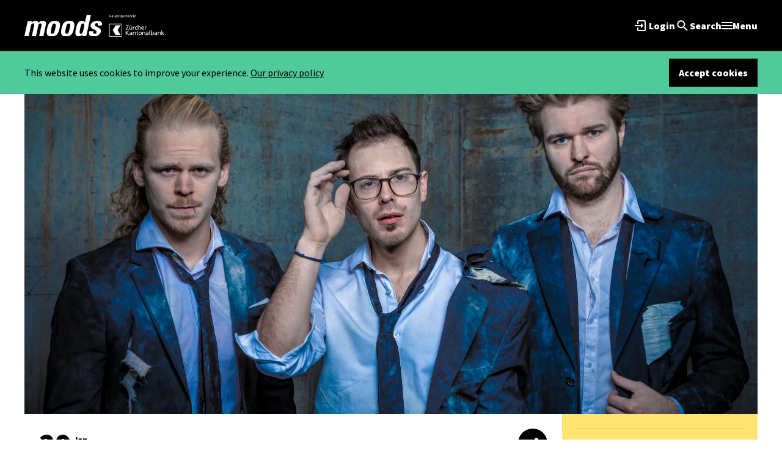

--- FILE ---
content_type: text/css; charset=UTF-8
request_url: https://www.moods.ch/_next/static/css/129130a9d469216f.css
body_size: 9983
content:
input[type=number]::-webkit-inner-spin-button,input[type=number]::-webkit-outer-spin-button{-webkit-appearance:none;margin:0}/*
! tailwindcss v3.2.7 | MIT License | https://tailwindcss.com
*/*,:after,:before{box-sizing:border-box;border:0 solid #e5e7eb}:after,:before{--tw-content:""}html{line-height:1.5;-webkit-text-size-adjust:100%;-moz-tab-size:4;-o-tab-size:4;tab-size:4;font-family:Source Sans Pro,ui-sans-serif,system-ui,-apple-system,BlinkMacSystemFont,Segoe UI,Roboto,Helvetica Neue,Arial,Noto Sans,sans-serif,Apple Color Emoji,Segoe UI Emoji,Segoe UI Symbol,Noto Color Emoji;font-feature-settings:normal}body{margin:0;line-height:inherit}hr{height:0;color:inherit;border-top-width:1px}abbr:where([title]){-webkit-text-decoration:underline dotted;text-decoration:underline dotted}h1,h2,h3,h4,h5,h6{font-size:inherit;font-weight:inherit}a{text-decoration:inherit}b,strong{font-weight:bolder}code,kbd,pre,samp{font-family:ui-monospace,SFMono-Regular,Menlo,Monaco,Consolas,Liberation Mono,Courier New,monospace;font-size:1em}small{font-size:80%}sub,sup{font-size:75%;line-height:0;position:relative;vertical-align:baseline}sub{bottom:-.25em}sup{top:-.5em}table{text-indent:0;border-color:inherit;border-collapse:collapse}button,input,optgroup,select,textarea{font-family:inherit;font-size:100%;font-weight:inherit;line-height:inherit;color:inherit;margin:0;padding:0}button,select{text-transform:none}[type=button],[type=reset],[type=submit],button{-webkit-appearance:button;background-color:transparent;background-image:none}:-moz-focusring{outline:auto}:-moz-ui-invalid{box-shadow:none}progress{vertical-align:baseline}::-webkit-inner-spin-button,::-webkit-outer-spin-button{height:auto}[type=search]{-webkit-appearance:textfield;outline-offset:-2px}::-webkit-search-decoration{-webkit-appearance:none}::-webkit-file-upload-button{-webkit-appearance:button;font:inherit}summary{display:list-item}blockquote,dd,dl,figure,h1,h2,h3,h4,h5,h6,hr,p,pre{margin:0}fieldset{margin:0}fieldset,legend{padding:0}menu,ol,ul{list-style:none;margin:0;padding:0}textarea{resize:vertical}input::-moz-placeholder,textarea::-moz-placeholder{opacity:1;color:#9ca3af}input::placeholder,textarea::placeholder{opacity:1;color:#9ca3af}[role=button],button{cursor:pointer}:disabled{cursor:default}audio,canvas,embed,iframe,img,object,svg,video{display:block;vertical-align:middle}img,video{max-width:100%;height:auto}[hidden]{display:none}*,:after,:before{--tw-border-spacing-x:0;--tw-border-spacing-y:0;--tw-translate-x:0;--tw-translate-y:0;--tw-rotate:0;--tw-skew-x:0;--tw-skew-y:0;--tw-scale-x:1;--tw-scale-y:1;--tw-pan-x: ;--tw-pan-y: ;--tw-pinch-zoom: ;--tw-scroll-snap-strictness:proximity;--tw-ordinal: ;--tw-slashed-zero: ;--tw-numeric-figure: ;--tw-numeric-spacing: ;--tw-numeric-fraction: ;--tw-ring-inset: ;--tw-ring-offset-width:0px;--tw-ring-offset-color:#fff;--tw-ring-color:rgba(59,130,246,.5);--tw-ring-offset-shadow:0 0 #0000;--tw-ring-shadow:0 0 #0000;--tw-shadow:0 0 #0000;--tw-shadow-colored:0 0 #0000;--tw-blur: ;--tw-brightness: ;--tw-contrast: ;--tw-grayscale: ;--tw-hue-rotate: ;--tw-invert: ;--tw-saturate: ;--tw-sepia: ;--tw-drop-shadow: ;--tw-backdrop-blur: ;--tw-backdrop-brightness: ;--tw-backdrop-contrast: ;--tw-backdrop-grayscale: ;--tw-backdrop-hue-rotate: ;--tw-backdrop-invert: ;--tw-backdrop-opacity: ;--tw-backdrop-saturate: ;--tw-backdrop-sepia: }::backdrop{--tw-border-spacing-x:0;--tw-border-spacing-y:0;--tw-translate-x:0;--tw-translate-y:0;--tw-rotate:0;--tw-skew-x:0;--tw-skew-y:0;--tw-scale-x:1;--tw-scale-y:1;--tw-pan-x: ;--tw-pan-y: ;--tw-pinch-zoom: ;--tw-scroll-snap-strictness:proximity;--tw-ordinal: ;--tw-slashed-zero: ;--tw-numeric-figure: ;--tw-numeric-spacing: ;--tw-numeric-fraction: ;--tw-ring-inset: ;--tw-ring-offset-width:0px;--tw-ring-offset-color:#fff;--tw-ring-color:rgba(59,130,246,.5);--tw-ring-offset-shadow:0 0 #0000;--tw-ring-shadow:0 0 #0000;--tw-shadow:0 0 #0000;--tw-shadow-colored:0 0 #0000;--tw-blur: ;--tw-brightness: ;--tw-contrast: ;--tw-grayscale: ;--tw-hue-rotate: ;--tw-invert: ;--tw-saturate: ;--tw-sepia: ;--tw-drop-shadow: ;--tw-backdrop-blur: ;--tw-backdrop-brightness: ;--tw-backdrop-contrast: ;--tw-backdrop-grayscale: ;--tw-backdrop-hue-rotate: ;--tw-backdrop-invert: ;--tw-backdrop-opacity: ;--tw-backdrop-saturate: ;--tw-backdrop-sepia: }.container{width:100%}@media (min-width:576px){.container{max-width:576px}}@media (min-width:768px){.container{max-width:768px}}@media (min-width:992px){.container{max-width:992px}}@media (min-width:1200px){.container{max-width:1200px}}@media (min-width:1360px){.container{max-width:1360px}}.h1{font-weight:900;font-size:38px;line-height:40px}@media (min-width:768px){.h1{font-size:64px;line-height:64px}}.\!h2{font-weight:900!important;font-size:32px!important;line-height:36px!important}.h2{font-weight:900;font-size:32px;line-height:36px}@media (min-width:768px){.\!h2{font-size:48px!important;line-height:50px!important}.h2{font-size:48px;line-height:50px}}.h3{font-weight:900;font-size:24px;line-height:28px}@media (min-width:768px){.h3{font-size:36px;line-height:38px}}.\!h4{font-weight:900!important;font-size:20px!important;line-height:24px!important}.h4{font-weight:900;font-size:20px;line-height:24px}@media (min-width:768px){.\!h4{font-size:28px!important;line-height:32px!important}.h4{font-size:28px;line-height:32px}}.h5{font-weight:900;font-size:18px;line-height:24px}@media (min-width:768px){.h5{font-size:24px;line-height:28px}}.h6{font-weight:900;font-size:16px;line-height:22px}@media (min-width:768px){.h6{font-size:20px;line-height:24px}}.lead{font-weight:400;font-size:18px;line-height:24px}@media (min-width:768px){.lead{font-size:24px;line-height:32px}}.paragraph{font-weight:400;font-size:16px;line-height:22px}@media (min-width:768px){.paragraph{font-size:18px;line-height:26px}}.paragraph-black{font-weight:900;font-size:16px;line-height:22px}@media (min-width:768px){.paragraph-black{font-size:18px;line-height:26px}}.paragraph-2{font-weight:400;font-size:14px;line-height:20px}@media (min-width:768px){.paragraph-2{font-size:16px;line-height:22px}}.paragraph-2-black{font-weight:900;font-size:14px;line-height:20px}@media (min-width:768px){.paragraph-2-black{font-size:16px;line-height:22px}}.paragraph-3{font-weight:400;font-size:12px;line-height:18px}@media (min-width:768px){.paragraph-3{font-size:14px;line-height:20px}}.paragraph-3-black{font-weight:900;font-size:12px;line-height:18px}@media (min-width:768px){.paragraph-3-black{font-size:14px;line-height:20px}}.quote{font-weight:400;font-style:italic;font-size:24px;line-height:1.5}@media (min-width:768px){.quote{font-size:32px}}.\!button{font-weight:900!important;font-size:16px!important;line-height:22px!important}.button{font-weight:900;font-size:16px;line-height:22px}.button-small,.label{font-weight:900;font-size:14px;line-height:20px}.\!textfield{font-weight:400!important;font-size:16px!important;line-height:22px!important}.textfield{font-weight:400;font-size:16px;line-height:22px}.caption{font-weight:400;font-size:12px;line-height:18px}.sr-only{position:absolute;width:1px;height:1px;padding:0;margin:-1px;overflow:hidden;clip:rect(0,0,0,0);white-space:nowrap;border-width:0}.pointer-events-none{pointer-events:none}.pointer-events-auto{pointer-events:auto}.visible{visibility:visible}.invisible{visibility:hidden}.static{position:static}.fixed{position:fixed}.\!absolute{position:absolute!important}.absolute{position:absolute}.relative{position:relative}.sticky{position:sticky}.\!inset-0{top:0!important;right:0!important;bottom:0!important;left:0!important}.-inset-px{top:-1px;right:-1px;bottom:-1px;left:-1px}.inset-0{top:0;right:0;bottom:0;left:0}.-bottom-1{bottom:-.25rem}.bottom-0{bottom:0}.bottom-1{bottom:.25rem}.bottom-2{bottom:.5rem}.bottom-6{bottom:1.5rem}.bottom-8{bottom:2rem}.bottom-\[100\%\]{bottom:100%}.left-0{left:0}.left-1{left:.25rem}.left-1\/2{left:50%}.left-6{left:1.5rem}.right-0{right:0}.right-2{right:.5rem}.right-4{right:1rem}.right-8{right:2rem}.top-0{top:0}.top-1\/2{top:50%}.top-14{top:3.5rem}.top-2{top:.5rem}.top-\[100\%\],.top-full{top:100%}.z-10{z-index:10}.z-50{z-index:50}.z-\[1\]{z-index:1}.z-\[99\]{z-index:99}.z-\[9\]{z-index:9}.z-modal{z-index:20}.z-overlay{z-index:10}.z-select{z-index:2}.-order-1{order:-1}.order-1{order:1}.col-span-1{grid-column:span 1/span 1}.col-span-12{grid-column:span 12/span 12}.col-span-2{grid-column:span 2/span 2}.col-span-6{grid-column:span 6/span 6}.col-span-8{grid-column:span 8/span 8}.col-span-9{grid-column:span 9/span 9}.col-span-full{grid-column:1/-1}.col-start-3{grid-column-start:3}.-m-px{margin:-1px}.m-1{margin:.25rem}.m-6{margin:1.5rem}.\!mx-0{margin-left:0!important;margin-right:0!important}.mx-0{margin-left:0;margin-right:0}.mx-0\.5{margin-left:.125rem;margin-right:.125rem}.mx-1{margin-left:.25rem;margin-right:.25rem}.mx-2{margin-left:.5rem;margin-right:.5rem}.mx-6{margin-left:1.5rem;margin-right:1.5rem}.mx-auto{margin-left:auto;margin-right:auto}.my-10{margin-top:2.5rem;margin-bottom:2.5rem}.my-6{margin-top:1.5rem;margin-bottom:1.5rem}.my-9{margin-top:2.25rem;margin-bottom:2.25rem}.my-auto{margin-top:auto;margin-bottom:auto}.\!mb-0{margin-bottom:0!important}.\!mb-2{margin-bottom:.5rem!important}.\!mb-4{margin-bottom:1rem!important}.\!mr-0{margin-right:0!important}.\!mt-0{margin-top:0!important}.-mt-2{margin-top:-.5rem}.-mt-6{margin-top:-1.5rem}.mb-0{margin-bottom:0}.mb-0\.5{margin-bottom:.125rem}.mb-1{margin-bottom:.25rem}.mb-10{margin-bottom:2.5rem}.mb-2{margin-bottom:.5rem}.mb-3{margin-bottom:.75rem}.mb-4{margin-bottom:1rem}.mb-6{margin-bottom:1.5rem}.mb-9{margin-bottom:2.25rem}.mb-\[3px\]{margin-bottom:3px}.ml-1{margin-left:.25rem}.ml-2{margin-left:.5rem}.ml-3{margin-left:.75rem}.ml-auto{margin-left:auto}.mr-2{margin-right:.5rem}.mt-0{margin-top:0}.mt-0\.5{margin-top:.125rem}.mt-1{margin-top:.25rem}.mt-10{margin-top:2.5rem}.mt-12{margin-top:3rem}.mt-18{margin-top:4.5rem}.mt-2{margin-top:.5rem}.mt-20{margin-top:5rem}.mt-3{margin-top:.75rem}.mt-4{margin-top:1rem}.mt-6{margin-top:1.5rem}.mt-9{margin-top:2.25rem}.mt-auto{margin-top:auto}.\!block{display:block!important}.block{display:block}.inline-block{display:inline-block}.\!inline{display:inline!important}.inline{display:inline}.\!flex{display:flex!important}.flex{display:flex}.\!inline-flex{display:inline-flex!important}.inline-flex{display:inline-flex}.table{display:table}.grid{display:grid}.contents{display:contents}.hidden{display:none}.aspect-video{aspect-ratio:16/9}.\!h-full{height:100%!important}.h-0{height:0}.h-0\.5{height:.125rem}.h-1{height:.25rem}.h-1\/2{height:50%}.h-12{height:3rem}.h-13{height:3.25rem}.h-14{height:3.5rem}.h-2{height:.5rem}.h-20{height:5rem}.h-3{height:.75rem}.h-4{height:1rem}.h-4\.5{height:1.125rem}.h-5{height:1.25rem}.h-6{height:1.5rem}.h-8{height:2rem}.h-9{height:2.25rem}.h-\[160px\]{height:160px}.h-\[188px\]{height:188px}.h-\[358px\]{height:358px}.h-\[49px\]{height:49px}.h-\[80px\]{height:80px}.h-auto{height:auto}.h-full{height:100%}.h-screen{height:100vh}.max-h-\[324px\]{max-height:324px}.max-h-full{max-height:100%}.\!min-h-\[auto\]{min-height:auto!important}.min-h-\[120px\]{min-height:120px}.min-h-\[160px\]{min-height:160px}.min-h-\[546px\]{min-height:546px}.min-h-\[auto\]{min-height:auto}.min-h-full{min-height:100%}.min-h-screen{min-height:100vh}.\!w-full{width:100%!important}.w-0{width:0}.w-1{width:.25rem}.w-1\/2{width:50%}.w-12{width:3rem}.w-13{width:3.25rem}.w-19{width:4.75rem}.w-21{width:5.25rem}.w-3{width:.75rem}.w-4{width:1rem}.w-4\.5{width:1.125rem}.w-40{width:10rem}.w-5{width:1.25rem}.w-6{width:1.5rem}.w-8{width:2rem}.w-9{width:2.25rem}.w-\[110px\]{width:110px}.w-\[255px\]{width:255px}.w-\[280px\]{width:280px}.w-\[320px\]{width:320px}.w-\[70px\]{width:70px}.w-\[80px\]{width:80px}.w-full{width:100%}.w-screen{width:100vw}.min-w-0{min-width:0}.min-w-\[100px\]{min-width:100px}.min-w-\[216px\]{min-width:216px}.min-w-\[280px\]{min-width:280px}.min-w-full{min-width:100%}.\!max-w-full{max-width:100%!important}.\!max-w-none{max-width:none!important}.max-w-\[1060px\]{max-width:1060px}.max-w-\[1344\]{max-width:1344}.max-w-\[1400px\]{max-width:1400px}.max-w-\[440px\]{max-width:440px}.flex-1{flex:1 1 0%}.flex-\[0_0_50\%\]{flex:0 0 50%}.flex-auto{flex:1 1 auto}.flex-shrink-0,.shrink-0{flex-shrink:0}.flex-grow{flex-grow:1}.flex-grow-0{flex-grow:0}.grow{flex-grow:1}.table-fixed{table-layout:fixed}.-translate-x-1\/2{--tw-translate-x:-50%}.-translate-x-1\/2,.-translate-y-1\/2{transform:translate(var(--tw-translate-x),var(--tw-translate-y)) rotate(var(--tw-rotate)) skewX(var(--tw-skew-x)) skewY(var(--tw-skew-y)) scaleX(var(--tw-scale-x)) scaleY(var(--tw-scale-y))}.-translate-y-1\/2{--tw-translate-y:-50%}.translate-y-0{--tw-translate-y:0px}.translate-y-0,.translate-y-0\.5{transform:translate(var(--tw-translate-x),var(--tw-translate-y)) rotate(var(--tw-rotate)) skewX(var(--tw-skew-x)) skewY(var(--tw-skew-y)) scaleX(var(--tw-scale-x)) scaleY(var(--tw-scale-y))}.translate-y-0\.5{--tw-translate-y:0.125rem}.-rotate-90{--tw-rotate:-90deg}.-rotate-90,.rotate-180{transform:translate(var(--tw-translate-x),var(--tw-translate-y)) rotate(var(--tw-rotate)) skewX(var(--tw-skew-x)) skewY(var(--tw-skew-y)) scaleX(var(--tw-scale-x)) scaleY(var(--tw-scale-y))}.rotate-180{--tw-rotate:180deg}.rotate-90{--tw-rotate:90deg}.rotate-90,.transform{transform:translate(var(--tw-translate-x),var(--tw-translate-y)) rotate(var(--tw-rotate)) skewX(var(--tw-skew-x)) skewY(var(--tw-skew-y)) scaleX(var(--tw-scale-x)) scaleY(var(--tw-scale-y))}@keyframes spin{to{transform:rotate(1turn)}}.animate-spin{animation:spin 1s linear infinite}.cursor-auto{cursor:auto}.cursor-grab{cursor:grab}.cursor-pointer{cursor:pointer}.touch-auto{touch-action:auto}.touch-none{touch-action:none}.resize{resize:both}.list-inside{list-style-position:inside}.list-disc{list-style-type:disc}.appearance-none{-webkit-appearance:none;-moz-appearance:none;appearance:none}.grid-flow-col{grid-auto-flow:column}.\!grid-cols-1{grid-template-columns:repeat(1,minmax(0,1fr))!important}.grid-cols-1{grid-template-columns:repeat(1,minmax(0,1fr))}.grid-cols-10{grid-template-columns:repeat(10,minmax(0,1fr))}.grid-cols-12{grid-template-columns:repeat(12,minmax(0,1fr))}.grid-cols-2{grid-template-columns:repeat(2,minmax(0,1fr))}.grid-cols-3{grid-template-columns:repeat(3,minmax(0,1fr))}.grid-cols-5{grid-template-columns:repeat(5,minmax(0,1fr))}.grid-cols-8{grid-template-columns:repeat(8,minmax(0,1fr))}.grid-rows-\[auto_max-content\]{grid-template-rows:auto max-content}.\!flex-row{flex-direction:row!important}.flex-row{flex-direction:row}.flex-col{flex-direction:column}.flex-col-reverse{flex-direction:column-reverse}.flex-wrap{flex-wrap:wrap}.items-start{align-items:flex-start}.items-end{align-items:flex-end}.\!items-center{align-items:center!important}.items-center{align-items:center}.items-stretch{align-items:stretch}.\!justify-start{justify-content:flex-start!important}.justify-start{justify-content:flex-start}.justify-end{justify-content:flex-end}.justify-center{justify-content:center}.justify-between{justify-content:space-between}.justify-items-start{justify-items:start}.\!gap-0{gap:0!important}.gap-0{gap:0}.gap-0\.5{gap:.125rem}.gap-1{gap:.25rem}.gap-2{gap:.5rem}.gap-3{gap:.75rem}.gap-4{gap:1rem}.gap-6{gap:1.5rem}.gap-8{gap:2rem}.gap-9{gap:2.25rem}.gap-\[1px\]{gap:1px}.\!gap-y-0{row-gap:0!important}.gap-x-0{-moz-column-gap:0;column-gap:0}.gap-x-0\.5{-moz-column-gap:.125rem;column-gap:.125rem}.gap-x-1{-moz-column-gap:.25rem;column-gap:.25rem}.gap-x-12{-moz-column-gap:3rem;column-gap:3rem}.gap-x-2{-moz-column-gap:.5rem;column-gap:.5rem}.gap-x-3{-moz-column-gap:.75rem;column-gap:.75rem}.gap-x-4{-moz-column-gap:1rem;column-gap:1rem}.gap-x-6{-moz-column-gap:1.5rem;column-gap:1.5rem}.gap-x-8{-moz-column-gap:2rem;column-gap:2rem}.gap-y-2{row-gap:.5rem}.gap-y-4{row-gap:1rem}.gap-y-6{row-gap:1.5rem}.self-start{align-self:flex-start}.self-end{align-self:flex-end}.self-center{align-self:center}.\!justify-self-start{justify-self:start!important}.justify-self-start{justify-self:start}.overflow-auto{overflow:auto}.overflow-hidden{overflow:hidden}.overflow-x-auto{overflow-x:auto}.overflow-y-auto{overflow-y:auto}.overflow-x-hidden{overflow-x:hidden}.truncate{overflow:hidden;white-space:nowrap}.overflow-ellipsis,.truncate{text-overflow:ellipsis}.whitespace-nowrap{white-space:nowrap}.whitespace-pre-line{white-space:pre-line}.break-words{overflow-wrap:break-word}.break-all{word-break:break-all}.rounded{border-radius:.25rem}.rounded-2xl{border-radius:1rem}.rounded-3xl{border-radius:1.5rem}.rounded-full{border-radius:9999px}.rounded-lg{border-radius:.5rem}.rounded-none{border-radius:0}.rounded-t-xl{border-top-left-radius:.75rem;border-top-right-radius:.75rem}.border{border-width:1px}.border-2{border-width:2px}.border-b{border-bottom-width:1px}.border-b-0{border-bottom-width:0}.border-b-2{border-bottom-width:2px}.border-b-\[12px\]{border-bottom-width:12px}.border-l-0{border-left-width:0}.border-l-2{border-left-width:2px}.border-r{border-right-width:1px}.border-r-0{border-right-width:0}.border-r-2{border-right-width:2px}.border-t{border-top-width:1px}.border-t-0{border-top-width:0}.border-t-2{border-top-width:2px}.\!border-transparent{border-color:transparent!important}.border-black{--tw-border-opacity:1;border-color:rgb(0 0 0/var(--tw-border-opacity))}.border-green-200{border-color:#68d2aa}.border-mono-200{border-color:#a0a0a0}.border-mono-50{border-color:#dfdfdf}.border-mono-700{border-color:#606060}.border-mono-black{border-color:#000}.border-mono-white{border-color:#fff}.border-purple-900{border-color:#3e366f}.border-signal-red{border-color:#ff4168}.border-b-mono-200{border-bottom-color:#a0a0a0}.border-b-mono-900{border-bottom-color:#3c3c3c}.border-b-mono-black{border-bottom-color:#000}.border-b-primary-500{border-bottom-color:#ffe473}.border-b-primary-700{border-bottom-color:#dabb3a}.border-t-mono-200{border-top-color:#a0a0a0}.border-t-mono-900{border-top-color:#3c3c3c}.border-t-mono-black{border-top-color:#000}.border-t-mono-white{border-top-color:#fff}.border-t-primary-700{border-top-color:#dabb3a}.\!bg-mono-black{background-color:#000!important}.\!bg-mono-white{background-color:#fff!important}.\!bg-white{--tw-bg-opacity:1!important;background-color:rgb(255 255 255/var(--tw-bg-opacity))!important}.bg-black\/30{background-color:rgba(0,0,0,.3)}.bg-current{background-color:currentColor}.bg-green-200{background-color:#68d2aa}.bg-green-50{background-color:#b2ecd6}.bg-green-500{background-color:#50ca9b}.bg-green-700{background-color:#339d74}.bg-green-700\/50{background-color:rgba(51,157,116,.5)}.bg-green-900{background-color:#176f4d}.bg-mono-200{background-color:#a0a0a0}.bg-mono-50{background-color:#dfdfdf}.bg-mono-500{background-color:grey}.bg-mono-700{background-color:#606060}.bg-mono-900{background-color:#3c3c3c}.bg-mono-950{background-color:#121212}.bg-mono-black{background-color:#000}.bg-mono-black\/50{background-color:rgba(0,0,0,.5)}.bg-mono-black\/60{background-color:rgba(0,0,0,.6)}.bg-mono-black\/70{background-color:rgba(0,0,0,.7)}.bg-mono-black\/80{background-color:rgba(0,0,0,.8)}.bg-mono-white{background-color:#fff}.bg-mono-white\/50{background-color:hsla(0,0%,100%,.5)}.bg-mono-white\/80{background-color:hsla(0,0%,100%,.8)}.bg-pink-200{background-color:#fda0c5}.bg-pink-50{background-color:#fae1eb}.bg-pink-500{background-color:#ff84b6}.bg-pink-700{background-color:#b85a80}.bg-pink-900{background-color:#8b385a}.bg-primary-200{background-color:#ffea93}.bg-primary-50{background-color:#fff9df}.bg-primary-500{background-color:#ffe473}.bg-primary-500\/60{background-color:rgba(255,228,115,.6)}.bg-primary-700{background-color:#dabb3a}.bg-primary-900{background-color:#b49101}.bg-purple-200{background-color:#aea2f5}.bg-purple-50{background-color:#e0dbff}.bg-purple-500{background-color:#9d8ff1}.bg-purple-700{background-color:#6e63b0}.bg-purple-900{background-color:#3e366f}.bg-secondary-200{background-color:#f8876e}.bg-secondary-50{background-color:#ffd9d0}.bg-secondary-500{background-color:#f66c4d}.bg-secondary-700{background-color:#c25239}.bg-secondary-900{background-color:#8e3825}.bg-signal-green{background-color:#2fc751}.bg-signal-orange{background-color:#ff862e}.bg-signal-red{background-color:#ff4168}.bg-signal-red\/20{background-color:rgba(255,65,104,.2)}.bg-transparent{background-color:transparent}.bg-yellow-200{--tw-bg-opacity:1;background-color:rgb(254 240 138/var(--tw-bg-opacity))}.bg-yellow-500{--tw-bg-opacity:1;background-color:rgb(234 179 8/var(--tw-bg-opacity))}.bg-gradient-fade{background-image:linear-gradient(0deg,#000,hsla(0,0%,100%,0) 41%)}.fill-primary-50{fill:#fff9df}.object-cover{-o-object-fit:cover;object-fit:cover}.\!p-0{padding:0!important}.p-0{padding:0}.p-1{padding:.25rem}.p-1\.5{padding:.375rem}.p-2{padding:.5rem}.p-3{padding:.75rem}.p-4{padding:1rem}.p-6{padding:1.5rem}.p-8{padding:2rem}.p-9{padding:2.25rem}.\!px-0{padding-left:0!important;padding-right:0!important}.\!px-3{padding-left:.75rem!important;padding-right:.75rem!important}.\!py-0{padding-top:0!important;padding-bottom:0!important}.px-10{padding-left:2.5rem;padding-right:2.5rem}.px-2{padding-left:.5rem;padding-right:.5rem}.px-3{padding-left:.75rem;padding-right:.75rem}.px-4{padding-left:1rem;padding-right:1rem}.px-6{padding-left:1.5rem;padding-right:1.5rem}.px-8{padding-left:2rem;padding-right:2rem}.px-9{padding-left:2.25rem;padding-right:2.25rem}.py-1{padding-top:.25rem;padding-bottom:.25rem}.py-2{padding-top:.5rem;padding-bottom:.5rem}.py-2\.5{padding-top:.625rem;padding-bottom:.625rem}.py-3{padding-top:.75rem;padding-bottom:.75rem}.py-4{padding-top:1rem;padding-bottom:1rem}.py-6{padding-top:1.5rem;padding-bottom:1.5rem}.py-9{padding-top:2.25rem;padding-bottom:2.25rem}.\!pb-0{padding-bottom:0!important}.\!pt-0{padding-top:0!important}.pb-12{padding-bottom:3rem}.pb-2{padding-bottom:.5rem}.pb-4{padding-bottom:1rem}.pb-6{padding-bottom:1.5rem}.pb-8{padding-bottom:2rem}.pb-9{padding-bottom:2.25rem}.pb-\[56\%\]{padding-bottom:56%}.pb-\[96px\]{padding-bottom:96px}.pl-0{padding-left:0}.pl-2{padding-left:.5rem}.pl-4{padding-left:1rem}.pl-6{padding-left:1.5rem}.pr-10{padding-right:2.5rem}.pr-12{padding-right:3rem}.pr-2{padding-right:.5rem}.pt-12{padding-top:3rem}.pt-2{padding-top:.5rem}.pt-3{padding-top:.75rem}.pt-4{padding-top:1rem}.pt-6{padding-top:1.5rem}.pt-7{padding-top:1.75rem}.pt-8{padding-top:2rem}.pt-9{padding-top:2.25rem}.pt-\[100\%\]{padding-top:100%}.pt-\[347\%\]{padding-top:347%}.pt-\[50\%\]{padding-top:50%}.pt-\[66\.666\%\]{padding-top:66.666%}.pt-\[75\%\]{padding-top:75%}.text-left{text-align:left}.text-center{text-align:center}.text-right{text-align:right}.\!text-xs{font-size:16px!important;line-height:22px!important}.text-2xs{font-size:14px;line-height:20px}.text-base{font-size:1rem;line-height:1.5rem}.text-sm{font-size:18px;line-height:26px}.text-xs{font-size:16px;line-height:22px}.\!font-normal{font-weight:400!important}.font-black{font-weight:900}.font-bold{font-weight:700}.font-normal{font-weight:400}.capitalize{text-transform:capitalize}.not-italic{font-style:normal}.leading-none{line-height:1}.text-black{--tw-text-opacity:1;color:rgb(0 0 0/var(--tw-text-opacity))}.text-gray-200{--tw-text-opacity:1;color:rgb(229 231 235/var(--tw-text-opacity))}.text-mono-200{color:#a0a0a0}.text-mono-black{color:#000}.text-mono-black\/60{color:rgba(0,0,0,.6)}.text-mono-white{color:#fff}.text-mono-white\/60{color:hsla(0,0%,100%,.6)}.text-purple-500{color:#9d8ff1}.text-purple-900{color:#3e366f}.text-signal-dark-red{color:#4d0a18}.text-signal-green{color:#2fc751}.text-signal-red{color:#ff4168}.text-white{--tw-text-opacity:1;color:rgb(255 255 255/var(--tw-text-opacity))}.underline{-webkit-text-decoration-line:underline;text-decoration-line:underline}.line-through{-webkit-text-decoration-line:line-through;text-decoration-line:line-through}.placeholder-mono-700::-moz-placeholder{color:#606060}.placeholder-mono-700::placeholder{color:#606060}.accent-mono-200{accent-color:#a0a0a0}.accent-mono-black{accent-color:#000}.accent-signal-red{accent-color:#ff4168}.\!opacity-100{opacity:1!important}.opacity-40{opacity:.4}.shadow{--tw-shadow:0 1px 3px 0 rgba(0,0,0,.1),0 1px 2px -1px rgba(0,0,0,.1);--tw-shadow-colored:0 1px 3px 0 var(--tw-shadow-color),0 1px 2px -1px var(--tw-shadow-color)}.shadow,.shadow-1{box-shadow:var(--tw-ring-offset-shadow,0 0 #0000),var(--tw-ring-shadow,0 0 #0000),var(--tw-shadow)}.shadow-1{--tw-shadow:0px 2px 4px rgba(0,0,0,.25);--tw-shadow-colored:0px 2px 4px var(--tw-shadow-color)}.shadow-2{--tw-shadow:0px 4px 4px rgba(0,0,0,.25),0px 8px 12px rgba(0,0,0,.25);--tw-shadow-colored:0px 4px 4px var(--tw-shadow-color),0px 8px 12px var(--tw-shadow-color);box-shadow:var(--tw-ring-offset-shadow,0 0 #0000),var(--tw-ring-shadow,0 0 #0000),var(--tw-shadow)}.shadow-\[0_0_0_2px_rgba\(255\2c 65\2c 104\2c 1\)\]{--tw-shadow:0 0 0 2px #ff4168;--tw-shadow-colored:0 0 0 2px var(--tw-shadow-color);box-shadow:var(--tw-ring-offset-shadow,0 0 #0000),var(--tw-ring-shadow,0 0 #0000),var(--tw-shadow)}.shadow-\[0_0_0_2px_rgba\(77\2c 10\2c 24\2c 1\)\]{--tw-shadow:0 0 0 2px #4d0a18;--tw-shadow-colored:0 0 0 2px var(--tw-shadow-color)}.shadow-\[0_0_0_2px_rgba\(77\2c 10\2c 24\2c 1\)\],.shadow-lg{box-shadow:var(--tw-ring-offset-shadow,0 0 #0000),var(--tw-ring-shadow,0 0 #0000),var(--tw-shadow)}.shadow-lg{--tw-shadow:0 10px 15px -3px rgba(0,0,0,.1),0 4px 6px -4px rgba(0,0,0,.1);--tw-shadow-colored:0 10px 15px -3px var(--tw-shadow-color),0 4px 6px -4px var(--tw-shadow-color)}.outline{outline-style:solid}.outline-\[2px\]{outline-width:2px}.blur{--tw-blur:blur(8px)}.blur,.drop-shadow-\[0px_0px_2px_rgba\(0\2c 0\2c 0\2c 0\.25\)\]{filter:var(--tw-blur) var(--tw-brightness) var(--tw-contrast) var(--tw-grayscale) var(--tw-hue-rotate) var(--tw-invert) var(--tw-saturate) var(--tw-sepia) var(--tw-drop-shadow)}.drop-shadow-\[0px_0px_2px_rgba\(0\2c 0\2c 0\2c 0\.25\)\]{--tw-drop-shadow:drop-shadow(0px 0px 2px rgba(0,0,0,.25))}.drop-shadow-xl{--tw-drop-shadow:drop-shadow(0 20px 13px rgba(0,0,0,.03)) drop-shadow(0 8px 5px rgba(0,0,0,.08))}.drop-shadow-xl,.grayscale{filter:var(--tw-blur) var(--tw-brightness) var(--tw-contrast) var(--tw-grayscale) var(--tw-hue-rotate) var(--tw-invert) var(--tw-saturate) var(--tw-sepia) var(--tw-drop-shadow)}.grayscale{--tw-grayscale:grayscale(100%)}.invert{--tw-invert:invert(100%)}.invert,.sepia{filter:var(--tw-blur) var(--tw-brightness) var(--tw-contrast) var(--tw-grayscale) var(--tw-hue-rotate) var(--tw-invert) var(--tw-saturate) var(--tw-sepia) var(--tw-drop-shadow)}.sepia{--tw-sepia:sepia(100%)}.filter{filter:var(--tw-blur) var(--tw-brightness) var(--tw-contrast) var(--tw-grayscale) var(--tw-hue-rotate) var(--tw-invert) var(--tw-saturate) var(--tw-sepia) var(--tw-drop-shadow)}.backdrop-blur-sm{--tw-backdrop-blur:blur(4px);-webkit-backdrop-filter:var(--tw-backdrop-blur) var(--tw-backdrop-brightness) var(--tw-backdrop-contrast) var(--tw-backdrop-grayscale) var(--tw-backdrop-hue-rotate) var(--tw-backdrop-invert) var(--tw-backdrop-opacity) var(--tw-backdrop-saturate) var(--tw-backdrop-sepia);backdrop-filter:var(--tw-backdrop-blur) var(--tw-backdrop-brightness) var(--tw-backdrop-contrast) var(--tw-backdrop-grayscale) var(--tw-backdrop-hue-rotate) var(--tw-backdrop-invert) var(--tw-backdrop-opacity) var(--tw-backdrop-saturate) var(--tw-backdrop-sepia)}.transition{transition-property:color,background-color,border-color,fill,stroke,opacity,box-shadow,transform,filter,-webkit-text-decoration-color,-webkit-backdrop-filter;transition-property:color,background-color,border-color,text-decoration-color,fill,stroke,opacity,box-shadow,transform,filter,backdrop-filter;transition-property:color,background-color,border-color,text-decoration-color,fill,stroke,opacity,box-shadow,transform,filter,backdrop-filter,-webkit-text-decoration-color,-webkit-backdrop-filter;transition-timing-function:cubic-bezier(.4,0,.2,1);transition-duration:.15s}.transition-all{transition-property:all;transition-timing-function:cubic-bezier(.4,0,.2,1);transition-duration:.15s}.transition-transform{transition-property:transform;transition-timing-function:cubic-bezier(.4,0,.2,1)}.duration-150,.transition-transform{transition-duration:.15s}.duration-300{transition-duration:.3s}.ease-in-out{transition-timing-function:cubic-bezier(.4,0,.2,1)}.rect-clip{clip-path:polygon(0 0,100% 0,100% 100%,0 100%)}body,html{padding:0;margin:0}.main-container{box-sizing:border-box;width:100%;padding-left:1.5rem;padding-right:1.5rem}@media (min-width:576px){.main-container{padding-left:1.5rem;padding-right:1.5rem}}@media (min-width:768px){.main-container{padding-left:1.75rem;padding-right:1.75rem}}@media (min-width:992px){.main-container{padding-left:2rem;padding-right:2rem}}@media (min-width:1200px){.main-container{padding-left:2.5rem;padding-right:2.5rem}}.main-container{max-width:1344px}.vod-header{box-sizing:border-box;width:100%}@media (min-width:768px){.vod-header{padding-left:1.75rem;padding-right:1.75rem}}@media (min-width:992px){.vod-header{padding-left:2rem;padding-right:2rem}}@media (min-width:1200px){.vod-header{padding-left:2.5rem;padding-right:2.5rem}}.vod-header{max-width:1344px}.isolated-container{box-sizing:border-box;width:100%}@media (min-width:992px){.isolated-container{padding-left:2rem;padding-right:2rem}}@media (min-width:1200px){.isolated-container{padding-left:2.5rem;padding-right:2.5rem}}.isolated-container{max-width:1344px}.overlay-container{box-sizing:border-box;width:100%}@media (min-width:768px){.overlay-container{padding-left:1.75rem;padding-right:1.75rem}}@media (min-width:992px){.overlay-container{padding-left:2rem;padding-right:2rem}}@media (min-width:1200px){.overlay-container{padding-left:2.5rem;padding-right:2.5rem}}.overlay-container{max-width:1128px}.main-grid{display:grid;grid-template-columns:repeat(6,minmax(0,1fr));gap:1rem}@media (min-width:576px){.main-grid{grid-template-columns:repeat(12,minmax(0,1fr));gap:1rem}}@media (min-width:768px){.main-grid{gap:1.25rem}}@media (min-width:992px){.main-grid{gap:1.5rem}}@media (min-width:1200px){.main-grid{gap:2rem}}.arrow-clip{clip-path:polygon(calc(100% - 2px) 0,0 50%,calc(100% - 2px) 100%,100% 100%,calc(0% + 2px) 50%,100% 0)}.hyphens-auto{-webkit-hyphens:auto;hyphens:auto}*{outline:none;-webkit-tap-highlight-color:rgba(0,0,0,0)}a{color:inherit;text-decoration:none}*{box-sizing:border-box}#smtz-lightbox-iframe{clip-path:polygon(0 0,0 100%,100% 100%,100% 0)}.before\:absolute:before{content:var(--tw-content);position:absolute}.before\:-top-3:before{content:var(--tw-content);top:-.75rem}.before\:-top-\[5px\]:before{content:var(--tw-content);top:-5px}.before\:bottom-0:before{content:var(--tw-content);bottom:0}.before\:bottom-0\.5:before{content:var(--tw-content);bottom:.125rem}.before\:bottom-1:before{content:var(--tw-content);bottom:.25rem}.before\:bottom-1\.5:before{content:var(--tw-content);bottom:.375rem}.before\:left-0:before{content:var(--tw-content);left:0}.before\:mr-2:before{content:var(--tw-content);margin-right:.5rem}.before\:h-2:before{content:var(--tw-content);height:.5rem}.before\:h-3:before{content:var(--tw-content);height:.75rem}.before\:h-4:before{content:var(--tw-content);height:1rem}.before\:h-full:before{content:var(--tw-content);height:100%}.before\:w-full:before{content:var(--tw-content);width:100%}.before\:bg-current:before{content:var(--tw-content);background-color:currentColor}.before\:bg-primary-200:before{content:var(--tw-content);background-color:#ffea93}.before\:bg-primary-500:before{content:var(--tw-content);background-color:#ffe473}.before\:bg-purple-700:before{content:var(--tw-content);background-color:#6e63b0}.before\:\!px-2:before{content:var(--tw-content);padding-left:.5rem!important;padding-right:.5rem!important}.before\:px-1:before{content:var(--tw-content);padding-left:.25rem;padding-right:.25rem}.before\:font-black:before{content:var(--tw-content);font-weight:900}.before\:font-bold:before{content:var(--tw-content);font-weight:700}.before\:shadow-\[0px_-4px_4px_rgba\(0\2c 0\2c 0\2c 0\.15\)\]:before{content:var(--tw-content);--tw-shadow:0px -4px 4px rgba(0,0,0,.15);--tw-shadow-colored:0px -4px 4px var(--tw-shadow-color);box-shadow:var(--tw-ring-offset-shadow,0 0 #0000),var(--tw-ring-shadow,0 0 #0000),var(--tw-shadow)}.before\:content-\[\'\2022\'\]:before{--tw-content:"•";content:var(--tw-content)}.before\:content-none:before{--tw-content:none;content:var(--tw-content)}.after\:absolute:after{content:var(--tw-content);position:absolute}.after\:-bottom-\[5px\]:after{content:var(--tw-content);bottom:-5px}.after\:left-0:after{content:var(--tw-content);left:0}.after\:h-full:after{content:var(--tw-content);height:100%}.after\:w-full:after{content:var(--tw-content);width:100%}.after\:bg-current:after{content:var(--tw-content);background-color:currentColor}.first\:ml-0:first-child{margin-left:0}.first\:before\:content-none:first-child:before{--tw-content:none;content:var(--tw-content)}.last\:mb-0:last-child{margin-bottom:0}.last\:mb-12:last-child{margin-bottom:3rem}.last\:mb-9:last-child{margin-bottom:2.25rem}.last\:border-0:last-child{border-width:0}.last\:pb-0:last-child{padding-bottom:0}.empty\:hidden:empty{display:none}.focus-within\:bg-primary-50:focus-within{background-color:#fff9df}.hover\:border-mono-black\/20:hover{border-color:rgba(0,0,0,.2)}.hover\:border-mono-black\/60:hover{border-color:rgba(0,0,0,.6)}.hover\:border-mono-white:hover{border-color:#fff}.hover\:border-mono-white\/20:hover{border-color:hsla(0,0%,100%,.2)}.hover\:border-transparent:hover{border-color:transparent}.hover\:bg-mono-black:hover{background-color:#000}.hover\:bg-mono-black\/60:hover{background-color:rgba(0,0,0,.6)}.hover\:bg-mono-white\/60:hover{background-color:hsla(0,0%,100%,.6)}.hover\:bg-primary-50:hover{background-color:#fff9df}.hover\:bg-purple-200:hover{background-color:#aea2f5}.hover\:bg-purple-500:hover{background-color:#9d8ff1}.hover\:text-mono-black\/60:hover{color:rgba(0,0,0,.6)}.hover\:text-mono-white:hover{color:#fff}.hover\:opacity-60:hover{opacity:.6}.hover\:opacity-80:hover{opacity:.8}.hover\:shadow-\[0_0_0_2px_rgba\(0\2c 0\2c 0\)\]:hover{--tw-shadow:0 0 0 2px #000;--tw-shadow-colored:0 0 0 2px var(--tw-shadow-color);box-shadow:var(--tw-ring-offset-shadow,0 0 #0000),var(--tw-ring-shadow,0 0 #0000),var(--tw-shadow)}.focus-visible\:outline:focus-visible{outline-style:solid}.focus-visible\:outline-1:focus-visible{outline-width:1px}.focus-visible\:outline-mono-500:focus-visible{outline-color:grey}.group:first-child .group-first\:pt-4{padding-top:1rem}.group:focus .group-focus\:bg-yellow-50,.group:hover .group-hover\:bg-yellow-50{--tw-bg-opacity:1;background-color:rgb(254 252 232/var(--tw-bg-opacity))}.group:active .group-active\:bg-yellow-200{--tw-bg-opacity:1;background-color:rgb(254 240 138/var(--tw-bg-opacity))}.peer:checked~.peer-checked\:bg-mono-black{background-color:#000}.peer:checked~.peer-checked\:text-mono-white{color:#fff}.inverted\:border-mono-white[data-inverted=true]{border-color:#fff}.inverted\:bg-mono-white[data-inverted=true]{background-color:#fff}.inverted\:text-mono-black[data-inverted=true]{color:#000}.inverted\:text-mono-white[data-inverted=true]{color:#fff}.hover\:inverted\:border-mono-white\/60[data-inverted=true]:hover{border-color:hsla(0,0%,100%,.6)}.hover\:inverted\:bg-mono-white\/60[data-inverted=true]:hover{background-color:hsla(0,0%,100%,.6)}.hover\:inverted\:text-mono-white\/60[data-inverted=true]:hover{color:hsla(0,0%,100%,.6)}.hover\:inverted\:opacity-60[data-inverted=true]:hover{opacity:.6}.active-within\:bg-primary-200[data-active=true]{background-color:#ffea93}.disabled\:cursor-auto[aria-disabled=true]{cursor:auto}.disabled\:border-mono-200[aria-disabled=true]{border-color:#a0a0a0}.disabled\:border-mono-black\/25[aria-disabled=true]{border-color:rgba(0,0,0,.25)}.disabled\:border-b-mono-500[aria-disabled=true]{border-bottom-color:grey}.disabled\:bg-mono-50[aria-disabled=true]{background-color:#dfdfdf}.disabled\:bg-mono-black\/25[aria-disabled=true]{background-color:rgba(0,0,0,.25)}.disabled\:bg-mono-white\/25[aria-disabled=true]{background-color:hsla(0,0%,100%,.25)}.disabled\:text-mono-200[aria-disabled=true]{color:#a0a0a0}.disabled\:text-mono-black\/25[aria-disabled=true]{color:rgba(0,0,0,.25)}.disabled\:text-mono-white\/25[aria-disabled=true]{color:hsla(0,0%,100%,.25)}.disabled\:opacity-25[aria-disabled=true]{opacity:.25}.disabled\:shadow-none[aria-disabled=true]{--tw-shadow:0 0 #0000;--tw-shadow-colored:0 0 #0000;box-shadow:var(--tw-ring-offset-shadow,0 0 #0000),var(--tw-ring-shadow,0 0 #0000),var(--tw-shadow)}.disabled\:hover\:opacity-100:hover[aria-disabled=true]{opacity:1}.disabled\:inverted\:border-mono-white\/25[data-inverted=true][aria-disabled=true]{border-color:hsla(0,0%,100%,.25)}.disabled\:inverted\:bg-mono-white\/25[data-inverted=true][aria-disabled=true]{background-color:hsla(0,0%,100%,.25)}.disabled\:inverted\:text-mono-black\/25[data-inverted=true][aria-disabled=true]{color:rgba(0,0,0,.25)}.disabled\:inverted\:text-mono-white\/25[data-inverted=true][aria-disabled=true]{color:hsla(0,0%,100%,.25)}.disabled\:inverted\:opacity-25[data-inverted=true][aria-disabled=true]{opacity:.25}.disabled\:cursor-auto[disabled]{cursor:auto}.disabled\:border-mono-200[disabled]{border-color:#a0a0a0}.disabled\:border-mono-black\/25[disabled]{border-color:rgba(0,0,0,.25)}.disabled\:border-b-mono-500[disabled]{border-bottom-color:grey}.disabled\:bg-mono-50[disabled]{background-color:#dfdfdf}.disabled\:bg-mono-black\/25[disabled]{background-color:rgba(0,0,0,.25)}.disabled\:bg-mono-white\/25[disabled]{background-color:hsla(0,0%,100%,.25)}.disabled\:text-mono-200[disabled]{color:#a0a0a0}.disabled\:text-mono-black\/25[disabled]{color:rgba(0,0,0,.25)}.disabled\:text-mono-white\/25[disabled]{color:hsla(0,0%,100%,.25)}.disabled\:opacity-25[disabled]{opacity:.25}.disabled\:shadow-none[disabled]{--tw-shadow:0 0 #0000;--tw-shadow-colored:0 0 #0000;box-shadow:var(--tw-ring-offset-shadow,0 0 #0000),var(--tw-ring-shadow,0 0 #0000),var(--tw-shadow)}.disabled\:hover\:opacity-100:hover[disabled]{opacity:1}.disabled\:inverted\:border-mono-white\/25[data-inverted=true][disabled]{border-color:hsla(0,0%,100%,.25)}.disabled\:inverted\:bg-mono-white\/25[data-inverted=true][disabled]{background-color:hsla(0,0%,100%,.25)}.disabled\:inverted\:text-mono-black\/25[data-inverted=true][disabled]{color:rgba(0,0,0,.25)}.disabled\:inverted\:text-mono-white\/25[data-inverted=true][disabled]{color:hsla(0,0%,100%,.25)}.disabled\:inverted\:opacity-25[data-inverted=true][disabled]{opacity:.25}.focus\:border-mono-black\/60[data-focus=true]{border-color:rgba(0,0,0,.6)}.focus\:border-mono-white[data-focus=true]{border-color:#fff}.focus\:border-transparent[data-focus=true]{border-color:transparent}.focus\:bg-mono-black[data-focus=true]{background-color:#000}.focus\:bg-mono-black\/60[data-focus=true]{background-color:rgba(0,0,0,.6)}.focus\:bg-mono-white\/60[data-focus=true]{background-color:hsla(0,0%,100%,.6)}.focus\:bg-purple-200[data-focus=true]{background-color:#aea2f5}.focus\:text-mono-black\/60[data-focus=true]{color:rgba(0,0,0,.6)}.focus\:text-mono-white[data-focus=true]{color:#fff}.focus\:opacity-60[data-focus=true]{opacity:.6}.focus\:opacity-80[data-focus=true]{opacity:.8}.focus\:shadow-\[0_0_0_2px_rgba\(0\2c 0\2c 0\)\][data-focus=true]{--tw-shadow:0 0 0 2px #000;--tw-shadow-colored:0 0 0 2px var(--tw-shadow-color);box-shadow:var(--tw-ring-offset-shadow,0 0 #0000),var(--tw-ring-shadow,0 0 #0000),var(--tw-shadow)}.focus\:inverted\:border-mono-white\/60[data-inverted=true][data-focus=true]{border-color:hsla(0,0%,100%,.6)}.focus\:inverted\:bg-mono-white\/60[data-inverted=true][data-focus=true]{background-color:hsla(0,0%,100%,.6)}.focus\:inverted\:text-mono-white\/60[data-inverted=true][data-focus=true]{color:hsla(0,0%,100%,.6)}.focus\:inverted\:opacity-60[data-inverted=true][data-focus=true]{opacity:.6}.focus\:border-mono-black\/60:focus{border-color:rgba(0,0,0,.6)}.focus\:border-mono-white:focus{border-color:#fff}.focus\:border-transparent:focus{border-color:transparent}.focus\:bg-mono-black:focus{background-color:#000}.focus\:bg-mono-black\/60:focus{background-color:rgba(0,0,0,.6)}.focus\:bg-mono-white\/60:focus{background-color:hsla(0,0%,100%,.6)}.focus\:bg-purple-200:focus{background-color:#aea2f5}.focus\:text-mono-black\/60:focus{color:rgba(0,0,0,.6)}.focus\:text-mono-white:focus{color:#fff}.focus\:opacity-60:focus{opacity:.6}.focus\:opacity-80:focus{opacity:.8}.focus\:shadow-\[0_0_0_2px_rgba\(0\2c 0\2c 0\)\]:focus{--tw-shadow:0 0 0 2px #000;--tw-shadow-colored:0 0 0 2px var(--tw-shadow-color);box-shadow:var(--tw-ring-offset-shadow,0 0 #0000),var(--tw-ring-shadow,0 0 #0000),var(--tw-shadow)}.focus\:inverted\:border-mono-white\/60[data-inverted=true]:focus{border-color:hsla(0,0%,100%,.6)}.focus\:inverted\:bg-mono-white\/60[data-inverted=true]:focus{background-color:hsla(0,0%,100%,.6)}.focus\:inverted\:text-mono-white\/60[data-inverted=true]:focus{color:hsla(0,0%,100%,.6)}.focus\:inverted\:opacity-60[data-inverted=true]:focus{opacity:.6}.active\:border-mono-black\/75:active{border-color:rgba(0,0,0,.75)}.active\:bg-mono-black\/75:active{background-color:rgba(0,0,0,.75)}.active\:bg-mono-white\/75:active{background-color:hsla(0,0%,100%,.75)}.active\:bg-primary-200:active{background-color:#ffea93}.active\:bg-purple-200:active{background-color:#aea2f5}.active\:bg-purple-500:active{background-color:#9d8ff1}.active\:text-mono-black\/75:active{color:rgba(0,0,0,.75)}.active\:opacity-75:active{opacity:.75}.active\:inverted\:border-mono-white\/75[data-inverted=true]:active{border-color:hsla(0,0%,100%,.75)}.active\:inverted\:bg-mono-white\/75[data-inverted=true]:active{background-color:hsla(0,0%,100%,.75)}.active\:inverted\:text-mono-white\/75[data-inverted=true]:active{color:hsla(0,0%,100%,.75)}.active\:inverted\:opacity-75[data-inverted=true]:active{opacity:.75}.disabled\:active\:bg-mono-black\/25:active[aria-disabled=true]{background-color:rgba(0,0,0,.25)}.disabled\:active\:text-mono-white\/25:active[aria-disabled=true]{color:hsla(0,0%,100%,.25)}.disabled\:active\:opacity-25:active[aria-disabled=true]{opacity:.25}.disabled\:active\:inverted\:bg-mono-white\/25[data-inverted=true]:active[aria-disabled=true]{background-color:hsla(0,0%,100%,.25)}.disabled\:active\:inverted\:text-mono-black\/25[data-inverted=true]:active[aria-disabled=true]{color:rgba(0,0,0,.25)}.disabled\:active\:inverted\:opacity-25[data-inverted=true]:active[aria-disabled=true]{opacity:.25}.disabled\:active\:bg-mono-black\/25:active[disabled]{background-color:rgba(0,0,0,.25)}.disabled\:active\:text-mono-white\/25:active[disabled]{color:hsla(0,0%,100%,.25)}.disabled\:active\:opacity-25:active[disabled]{opacity:.25}.disabled\:active\:inverted\:bg-mono-white\/25[data-inverted=true]:active[disabled]{background-color:hsla(0,0%,100%,.25)}.disabled\:active\:inverted\:text-mono-black\/25[data-inverted=true]:active[disabled]{color:rgba(0,0,0,.25)}.disabled\:active\:inverted\:opacity-25[data-inverted=true]:active[disabled]{opacity:.25}@media (prefers-color-scheme:dark){.dark\:text-gray-600{--tw-text-opacity:1;color:rgb(75 85 99/var(--tw-text-opacity))}}@media (max-width:575px){.xs\:hidden{display:none}}@media (min-width:576px){.sm\:mt-4{margin-top:1rem}.sm\:block{display:block}.sm\:flex{display:flex}.sm\:flex-row{flex-direction:row}.sm\:items-center{align-items:center}.sm\:whitespace-nowrap{white-space:nowrap}.sm\:p-0{padding:0}}@media (min-width:768px){.md\:sticky{position:sticky}.md\:top-21{top:5.25rem}.md\:top-28{top:7rem}.md\:col-span-1{grid-column:span 1/span 1}.md\:col-span-12{grid-column:span 12/span 12}.md\:col-span-2{grid-column:span 2/span 2}.md\:col-span-3{grid-column:span 3/span 3}.md\:col-span-5{grid-column:span 5/span 5}.md\:col-span-6{grid-column:span 6/span 6}.md\:col-span-7{grid-column:span 7/span 7}.md\:col-span-8{grid-column:span 8/span 8}.md\:col-span-9{grid-column:span 9/span 9}.md\:col-start-2{grid-column-start:2}.md\:col-start-3{grid-column-start:3}.md\:row-span-6{grid-row:span 6/span 6}.md\:row-start-1{grid-row-start:1}.md\:mx-0{margin-left:0;margin-right:0}.md\:my-12{margin-top:3rem;margin-bottom:3rem}.md\:my-9{margin-top:2.25rem;margin-bottom:2.25rem}.md\:-mr-6{margin-right:-1.5rem}.md\:-mr-\[72px\]{margin-right:-72px}.md\:-mt-\[72px\]{margin-top:-72px}.md\:mb-0{margin-bottom:0}.md\:mb-0\.5{margin-bottom:.125rem}.md\:mb-12{margin-bottom:3rem}.md\:mb-24{margin-bottom:6rem}.md\:mb-3{margin-bottom:.75rem}.md\:mb-4{margin-bottom:1rem}.md\:mb-6{margin-bottom:1.5rem}.md\:mb-9{margin-bottom:2.25rem}.md\:mb-auto{margin-bottom:auto}.md\:mt-0{margin-top:0}.md\:mt-12{margin-top:3rem}.md\:mt-24{margin-top:6rem}.md\:mt-28{margin-top:7rem}.md\:mt-3{margin-top:.75rem}.md\:mt-4{margin-top:1rem}.md\:mt-6{margin-top:1.5rem}.md\:mt-7{margin-top:1.75rem}.md\:mt-\[28px\]{margin-top:28px}.md\:block{display:block}.md\:inline{display:inline}.md\:flex{display:flex}.md\:grid{display:grid}.md\:\!hidden{display:none!important}.md\:hidden{display:none}.md\:h-12{height:3rem}.md\:h-21{height:5.25rem}.md\:h-9{height:2.25rem}.md\:h-\[120px\]{height:120px}.md\:h-\[240px\]{height:240px}.md\:h-\[332px\]{height:332px}.md\:h-\[350px\]{height:350px}.md\:h-\[562px\]{height:562px}.md\:h-auto{height:auto}.md\:max-h-screen{max-height:100vh}.md\:min-h-\[240px\]{min-height:240px}.md\:min-h-\[546px\]{min-height:546px}.md\:min-h-\[562px\]{min-height:562px}.md\:\!w-\[80vw\]{width:80vw!important}.md\:w-1\/2{width:50%}.md\:w-12{width:3rem}.md\:w-28{width:7rem}.md\:w-32{width:8rem}.md\:w-\[120px\]{width:120px}.md\:w-\[360px\]{width:360px}.md\:w-\[580px\]{width:580px}.md\:w-\[620px\]{width:620px}.md\:w-\[90px\]{width:90px}.md\:w-auto{width:auto}.md\:min-w-\[360px\]{min-width:360px}.md\:min-w-fit{min-width:-moz-fit-content;min-width:fit-content}.md\:flex-initial{flex:0 1 auto}.md\:grid-cols-12{grid-template-columns:repeat(12,minmax(0,1fr))}.md\:grid-cols-2{grid-template-columns:repeat(2,minmax(0,1fr))}.md\:grid-cols-3{grid-template-columns:repeat(3,minmax(0,1fr))}.md\:grid-cols-4{grid-template-columns:repeat(4,minmax(0,1fr))}.md\:grid-cols-8{grid-template-columns:repeat(8,minmax(0,1fr))}.md\:grid-cols-\[1fr_240px\]{grid-template-columns:1fr 240px}.md\:flex-row{flex-direction:row}.md\:items-start{align-items:flex-start}.md\:items-end{align-items:flex-end}.md\:items-center{align-items:center}.md\:justify-start{justify-content:flex-start}.md\:justify-end{justify-content:flex-end}.md\:justify-center{justify-content:center}.md\:justify-between{justify-content:space-between}.md\:gap-0{gap:0}.md\:gap-10{gap:2.5rem}.md\:gap-12{gap:3rem}.md\:gap-3{gap:.75rem}.md\:gap-4{gap:1rem}.md\:gap-6{gap:1.5rem}.md\:gap-y-6{row-gap:1.5rem}.md\:gap-y-9{row-gap:2.25rem}.md\:self-auto{align-self:auto}.md\:self-start{align-self:flex-start}.md\:overflow-auto{overflow:auto}.md\:border-0{border-width:0}.md\:border-b{border-bottom-width:1px}.md\:border-b-0{border-bottom-width:0}.md\:border-r-2{border-right-width:2px}.md\:border-t{border-top-width:1px}.md\:border-r-mono-black{border-right-color:#000}.md\:p-0{padding:0}.md\:p-12{padding:3rem}.md\:p-2{padding:.5rem}.md\:p-6{padding:1.5rem}.md\:p-9{padding:2.25rem}.md\:\!py-0{padding-top:0!important;padding-bottom:0!important}.md\:px-0{padding-left:0;padding-right:0}.md\:px-12{padding-left:3rem;padding-right:3rem}.md\:px-3{padding-left:.75rem;padding-right:.75rem}.md\:px-6{padding-left:1.5rem;padding-right:1.5rem}.md\:py-1{padding-top:.25rem;padding-bottom:.25rem}.md\:py-1\.5{padding-top:.375rem;padding-bottom:.375rem}.md\:py-12{padding-top:3rem;padding-bottom:3rem}.md\:py-3{padding-top:.75rem;padding-bottom:.75rem}.md\:py-6{padding-top:1.5rem;padding-bottom:1.5rem}.md\:py-9{padding-top:2.25rem;padding-bottom:2.25rem}.md\:pb-12{padding-bottom:3rem}.md\:pb-20{padding-bottom:5rem}.md\:pb-6{padding-bottom:1.5rem}.md\:pb-9{padding-bottom:2.25rem}.md\:pr-0{padding-right:0}.md\:pr-6{padding-right:1.5rem}.md\:pt-12{padding-top:3rem}.md\:pt-6{padding-top:1.5rem}.md\:pt-\[50\%\]{padding-top:50%}.md\:text-left{text-align:left}.md\:before\:-bottom-1:before{content:var(--tw-content);bottom:-.25rem}.md\:before\:bottom-1:before{content:var(--tw-content);bottom:.25rem}.md\:before\:bottom-2:before{content:var(--tw-content);bottom:.5rem}.md\:before\:h-4:before{content:var(--tw-content);height:1rem}.md\:before\:h-7:before{content:var(--tw-content);height:1.75rem}.md\:before\:content-\[\'\2022\'\]:before{--tw-content:"•";content:var(--tw-content)}.last\:md\:pb-6:last-child{padding-bottom:1.5rem}.group:first-child .md\:group-first\:pt-6{padding-top:1.5rem}}@media (min-width:992px){.lg\:right-4{right:1rem}.lg\:order-none{order:0}.lg\:col-span-10{grid-column:span 10/span 10}.lg\:col-span-12{grid-column:span 12/span 12}.lg\:col-span-3{grid-column:span 3/span 3}.lg\:col-span-5{grid-column:span 5/span 5}.lg\:col-span-6{grid-column:span 6/span 6}.lg\:col-span-7{grid-column:span 7/span 7}.lg\:col-span-8{grid-column:span 8/span 8}.lg\:col-span-9{grid-column:span 9/span 9}.lg\:col-start-2{grid-column-start:2}.lg\:col-start-4{grid-column-start:4}.lg\:col-start-7{grid-column-start:7}.lg\:mx-0{margin-left:0;margin-right:0}.lg\:\!mb-3{margin-bottom:.75rem!important}.lg\:\!mb-6{margin-bottom:1.5rem!important}.lg\:mb-0{margin-bottom:0}.lg\:mb-3{margin-bottom:.75rem}.lg\:mb-6{margin-bottom:1.5rem}.lg\:mb-8{margin-bottom:2rem}.lg\:ml-auto{margin-left:auto}.lg\:mt-0{margin-top:0}.lg\:block{display:block}.lg\:flex{display:flex}.lg\:grid{display:grid}.lg\:hidden{display:none}.lg\:h-\[524px\]{height:524px}.lg\:h-auto{height:auto}.lg\:min-h-\[400px\]{min-height:400px}.lg\:w-1\/3{width:33.333333%}.lg\:w-\[320px\]{width:320px}.lg\:w-\[360px\]{width:360px}.lg\:w-\[608px\]{width:608px}.lg\:w-auto{width:auto}.lg\:min-w-\[360px\]{min-width:360px}.lg\:max-w-\[75\%\]{max-width:75%}.lg\:flex-1{flex:1 1 0%}.lg\:grid-flow-col{grid-auto-flow:column}.lg\:grid-cols-12{grid-template-columns:repeat(12,minmax(0,1fr))}.lg\:grid-cols-2{grid-template-columns:repeat(2,minmax(0,1fr))}.lg\:grid-cols-3{grid-template-columns:repeat(3,minmax(0,1fr))}.lg\:grid-cols-4{grid-template-columns:repeat(4,minmax(0,1fr))}.lg\:grid-cols-5{grid-template-columns:repeat(5,minmax(0,1fr))}.lg\:grid-cols-\[1fr_320px\]{grid-template-columns:1fr 320px}.lg\:flex-row{flex-direction:row}.lg\:flex-nowrap{flex-wrap:nowrap}.lg\:items-end{align-items:flex-end}.lg\:items-center{align-items:center}.lg\:justify-end{justify-content:flex-end}.lg\:justify-between{justify-content:space-between}.lg\:gap-3{gap:.75rem}.lg\:gap-8{gap:2rem}.lg\:gap-x-6{-moz-column-gap:1.5rem;column-gap:1.5rem}.lg\:gap-x-8{-moz-column-gap:2rem;column-gap:2rem}.lg\:gap-y-6{row-gap:1.5rem}.lg\:rounded-none{border-radius:0}.lg\:border-b{border-bottom-width:1px}.lg\:border-t{border-top-width:1px}.lg\:bg-purple-700{background-color:#6e63b0}.lg\:p-0{padding:0}.lg\:p-6{padding:1.5rem}.lg\:px-0{padding-left:0;padding-right:0}.lg\:px-6{padding-left:1.5rem;padding-right:1.5rem}.lg\:py-6{padding-top:1.5rem;padding-bottom:1.5rem}.lg\:pb-0{padding-bottom:0}.lg\:pb-44{padding-bottom:11rem}.lg\:pb-6{padding-bottom:1.5rem}.lg\:pl-6{padding-left:1.5rem}.lg\:pt-6{padding-top:1.5rem}.lg\:text-left{text-align:left}.last\:lg\:border-b:last-child{border-bottom-width:1px}}@media (min-width:1200px){.xl\:ml-auto{margin-left:auto}.xl\:mt-7{margin-top:1.75rem}.xl\:block{display:block}.xl\:h-auto{height:auto}.xl\:w-\[720px\]{width:720px}.xl\:w-auto{width:auto}.xl\:flex-row{flex-direction:row}.xl\:items-start{align-items:flex-start}.xl\:justify-start{justify-content:flex-start}.xl\:gap-6{gap:1.5rem}.xl\:p-4{padding:1rem}}@media (min-width:1360px){.xxl\:w-\[616px\]{width:616px}}@media (max-height:1120px){.h-max-1120\:hidden{display:none}}.\[\&\:not\(\:empty\)\]\:pb-4:not(:empty){padding-bottom:1rem}.\[\&\:not\(\:empty\)\]\:pt-2:not(:empty){padding-top:.5rem}

--- FILE ---
content_type: text/css; charset=UTF-8
request_url: https://www.moods.ch/_next/static/css/68ceb3807cb228d8.css
body_size: 13889
content:
.cms-rich-text_sr-only__9d3xU{position:absolute;width:1px;height:1px;padding:0;margin:-1px;overflow:hidden;clip:rect(0,0,0,0);white-space:nowrap;border-width:0}.cms-rich-text_pointer-events-none__L6Wal{pointer-events:none}.cms-rich-text_pointer-events-auto__BEadk{pointer-events:auto}.cms-rich-text_visible__TvKAO{visibility:visible}.cms-rich-text_invisible__YEXNI{visibility:hidden}.cms-rich-text_static__SEY0Z{position:static}.cms-rich-text_fixed__mv_GV{position:fixed}.cms-rich-text___absolute__zMd9K{position:absolute!important}.cms-rich-text_absolute__q7LJY{position:absolute}.cms-rich-text_relative__c38U_{position:relative}.cms-rich-text_sticky__dYse3{position:sticky}.cms-rich-text___inset-0__evXyH{top:0!important;right:0!important;bottom:0!important;left:0!important}.cms-rich-text_-inset-px__T122N{top:-1px;right:-1px;bottom:-1px;left:-1px}.cms-rich-text_inset-0__uKMf2{top:0;right:0;bottom:0;left:0}.cms-rich-text_-bottom-1__o2Uz4{bottom:-.25rem}.cms-rich-text_bottom-0__1zjjd{bottom:0}.cms-rich-text_bottom-1__PWDpg{bottom:.25rem}.cms-rich-text_bottom-2__bMHHY{bottom:.5rem}.cms-rich-text_bottom-6__vD5Q9{bottom:1.5rem}.cms-rich-text_bottom-8__dvMGS{bottom:2rem}.cms-rich-text_bottom-__100______xSTHD{bottom:100%}.cms-rich-text_left-0__3WFhb{left:0}.cms-rich-text_left-1__m60s8{left:.25rem}.cms-rich-text_left-1__2__yLpGW{left:50%}.cms-rich-text_left-6__myR9a{left:1.5rem}.cms-rich-text_right-0__ia_FF{right:0}.cms-rich-text_right-2__5Tdmn{right:.5rem}.cms-rich-text_right-4__8We9c{right:1rem}.cms-rich-text_right-8__234cQ{right:2rem}.cms-rich-text_top-0__lvno_{top:0}.cms-rich-text_top-1__2__oDgFn{top:50%}.cms-rich-text_top-14__smJdL{top:3.5rem}.cms-rich-text_top-2__GcUm0{top:.5rem}.cms-rich-text_top-__100______WSnkh,.cms-rich-text_top-full__v2r48{top:100%}.cms-rich-text_z-10__Cuotp{z-index:10}.cms-rich-text_z-50__PKiUb{z-index:50}.cms-rich-text_z-__1____l6tnI{z-index:1}.cms-rich-text_z-__99____4xvys{z-index:99}.cms-rich-text_z-__9____8RHgZ{z-index:9}.cms-rich-text_z-modal__z_RZ8{z-index:20}.cms-rich-text_z-overlay__H1Zyd{z-index:10}.cms-rich-text_z-select__QF01X{z-index:2}.cms-rich-text_-order-1__mlv_G{order:-1}.cms-rich-text_order-1__OyJOh{order:1}.cms-rich-text_col-span-1__pfcs5{grid-column:span 1/span 1}.cms-rich-text_col-span-12__YM9QZ{grid-column:span 12/span 12}.cms-rich-text_col-span-2__P6MA4{grid-column:span 2/span 2}.cms-rich-text_col-span-6__SMzcO{grid-column:span 6/span 6}.cms-rich-text_col-span-8__BmMhL{grid-column:span 8/span 8}.cms-rich-text_col-span-9__LILr9{grid-column:span 9/span 9}.cms-rich-text_col-span-full__qld8j{grid-column:1/-1}.cms-rich-text_col-start-3__Xxpda{grid-column-start:3}.cms-rich-text_-m-px__kaWM7{margin:-1px}.cms-rich-text_m-1__TX2iP{margin:.25rem}.cms-rich-text_m-6__xf0W3{margin:1.5rem}.cms-rich-text___mx-0__RR2hW{margin-left:0!important;margin-right:0!important}.cms-rich-text_mx-0__FxGPH{margin-left:0;margin-right:0}.cms-rich-text_mx-0__5__UQp90{margin-left:.125rem;margin-right:.125rem}.cms-rich-text_mx-1__xXD09{margin-left:.25rem;margin-right:.25rem}.cms-rich-text_mx-2__fMU2P{margin-left:.5rem;margin-right:.5rem}.cms-rich-text_mx-6__C91Qi{margin-left:1.5rem;margin-right:1.5rem}.cms-rich-text_mx-auto__2ttZy{margin-left:auto;margin-right:auto}.cms-rich-text_my-10__e5sJo{margin-top:2.5rem;margin-bottom:2.5rem}.cms-rich-text_my-6__ozG9Z{margin-top:1.5rem;margin-bottom:1.5rem}.cms-rich-text_my-9__AM2oR{margin-top:2.25rem;margin-bottom:2.25rem}.cms-rich-text_my-auto__fEN_j{margin-top:auto;margin-bottom:auto}.cms-rich-text___mb-0__WQTkp{margin-bottom:0!important}.cms-rich-text___mb-2__g5PhT{margin-bottom:.5rem!important}.cms-rich-text___mb-4__ZnAi1{margin-bottom:1rem!important}.cms-rich-text___mr-0__e7Wnh{margin-right:0!important}.cms-rich-text___mt-0__QCckJ{margin-top:0!important}.cms-rich-text_-mt-2__dNI16{margin-top:-.5rem}.cms-rich-text_-mt-6__46i5X{margin-top:-1.5rem}.cms-rich-text_mb-0__kA0B5{margin-bottom:0}.cms-rich-text_mb-0__5__K4wSz{margin-bottom:.125rem}.cms-rich-text_mb-1__dY_Ws{margin-bottom:.25rem}.cms-rich-text_mb-10__rEGmP{margin-bottom:2.5rem}.cms-rich-text_mb-2__DmPgu{margin-bottom:.5rem}.cms-rich-text_mb-3__PcENg{margin-bottom:.75rem}.cms-rich-text_mb-4__fFSNS{margin-bottom:1rem}.cms-rich-text_mb-6__iv68W{margin-bottom:1.5rem}.cms-rich-text_mb-9__t0tkh{margin-bottom:2.25rem}.cms-rich-text_mb-__3px____Gc__y{margin-bottom:3px}.cms-rich-text_ml-1__2s_pt{margin-left:.25rem}.cms-rich-text_ml-2__793hz{margin-left:.5rem}.cms-rich-text_ml-3__adcns{margin-left:.75rem}.cms-rich-text_ml-auto__nQs8m{margin-left:auto}.cms-rich-text_mr-2__HKyx3{margin-right:.5rem}.cms-rich-text_mt-0__ouYwK{margin-top:0}.cms-rich-text_mt-0__5__h1xqM{margin-top:.125rem}.cms-rich-text_mt-1__8IIxi{margin-top:.25rem}.cms-rich-text_mt-10__qNHaA{margin-top:2.5rem}.cms-rich-text_mt-12__Fne_4{margin-top:3rem}.cms-rich-text_mt-18__uFHTz{margin-top:4.5rem}.cms-rich-text_mt-2__LlP5Y{margin-top:.5rem}.cms-rich-text_mt-20__e9Z9i{margin-top:5rem}.cms-rich-text_mt-3__xgVl6{margin-top:.75rem}.cms-rich-text_mt-4__cvQDU{margin-top:1rem}.cms-rich-text_mt-6__5S1Zi{margin-top:1.5rem}.cms-rich-text_mt-9__96j7g{margin-top:2.25rem}.cms-rich-text_mt-auto__jtSXQ{margin-top:auto}.cms-rich-text___block__XxBfz{display:block!important}.cms-rich-text_block__LXlBp{display:block}.cms-rich-text_inline-block__XS1VL{display:inline-block}.cms-rich-text___inline__5XK9l{display:inline!important}.cms-rich-text_inline__k5a1S{display:inline}.cms-rich-text___flex__IcgGE{display:flex!important}.cms-rich-text_flex__CenpN{display:flex}.cms-rich-text___inline-flex___0xjF{display:inline-flex!important}.cms-rich-text_inline-flex__d7vzD{display:inline-flex}.cms-rich-text_table__KHfVO{display:table}.cms-rich-text_grid__GbRlX{display:grid}.cms-rich-text_contents__mygH4{display:contents}.cms-rich-text_hidden__9YM_S{display:none}.cms-rich-text_aspect-video__umDT5{aspect-ratio:16/9}.cms-rich-text___h-full__AcngX{height:100%!important}.cms-rich-text_h-0__SLRAf{height:0}.cms-rich-text_h-0__5__Iedxz{height:.125rem}.cms-rich-text_h-1__TpdNr{height:.25rem}.cms-rich-text_h-1__2__a6bLW{height:50%}.cms-rich-text_h-12__VUaCR{height:3rem}.cms-rich-text_h-13__axdn8{height:3.25rem}.cms-rich-text_h-14__UHMCj{height:3.5rem}.cms-rich-text_h-2__02BRS{height:.5rem}.cms-rich-text_h-20__P_ayz{height:5rem}.cms-rich-text_h-3__PcH_U{height:.75rem}.cms-rich-text_h-4__GkXDL{height:1rem}.cms-rich-text_h-4__5__TjI_8{height:1.125rem}.cms-rich-text_h-5__Yxj7K{height:1.25rem}.cms-rich-text_h-6__1Y6JG{height:1.5rem}.cms-rich-text_h-8__NPgz8{height:2rem}.cms-rich-text_h-9__5CREu{height:2.25rem}.cms-rich-text_h-__160px_____uw4B{height:160px}.cms-rich-text_h-__188px_____O3r5{height:188px}.cms-rich-text_h-__358px____4Mm_L{height:358px}.cms-rich-text_h-__49px____9wFko{height:49px}.cms-rich-text_h-__80px_____cn50{height:80px}.cms-rich-text_h-auto__Y8_3O{height:auto}.cms-rich-text_h-full__RGV8M{height:100%}.cms-rich-text_h-screen__hSSUp{height:100vh}.cms-rich-text_max-h-__324px____PRESk{max-height:324px}.cms-rich-text_max-h-full__t2j6f{max-height:100%}.cms-rich-text___min-h-__auto____Z7RlZ{min-height:auto!important}.cms-rich-text_min-h-__120px____QIi6T{min-height:120px}.cms-rich-text_min-h-__160px____thV9W{min-height:160px}.cms-rich-text_min-h-__546px____L5xKW{min-height:546px}.cms-rich-text_min-h-__auto____34Tje{min-height:auto}.cms-rich-text_min-h-full__oIHkO{min-height:100%}.cms-rich-text_min-h-screen__Jvjay{min-height:100vh}.cms-rich-text___w-full__sZsNC{width:100%!important}.cms-rich-text_w-0__OtH_R{width:0}.cms-rich-text_w-1__BfWJn{width:.25rem}.cms-rich-text_w-1__2__DPKp6{width:50%}.cms-rich-text_w-12__hD3f7{width:3rem}.cms-rich-text_w-13__H0ES9{width:3.25rem}.cms-rich-text_w-19__i4Yu2{width:4.75rem}.cms-rich-text_w-21__Mo4zV{width:5.25rem}.cms-rich-text_w-3__OyXMB{width:.75rem}.cms-rich-text_w-4__HNxqQ{width:1rem}.cms-rich-text_w-4__5__kNqbF{width:1.125rem}.cms-rich-text_w-40__pdmnM{width:10rem}.cms-rich-text_w-5__GaIAB{width:1.25rem}.cms-rich-text_w-6__lFwhB{width:1.5rem}.cms-rich-text_w-8__uvREH{width:2rem}.cms-rich-text_w-9__DoUto{width:2.25rem}.cms-rich-text_w-__110px____KIoFX{width:110px}.cms-rich-text_w-__255px____Ox2uB{width:255px}.cms-rich-text_w-__280px____hH0aj{width:280px}.cms-rich-text_w-__320px____GzB2Y{width:320px}.cms-rich-text_w-__70px____RLUEa{width:70px}.cms-rich-text_w-__80px____eGbcI{width:80px}.cms-rich-text_w-full__bMoNg{width:100%}.cms-rich-text_w-screen__IuhMH{width:100vw}.cms-rich-text_min-w-0__YARet{min-width:0}.cms-rich-text_min-w-__100px____wn2nW{min-width:100px}.cms-rich-text_min-w-__216px____2hOhy{min-width:216px}.cms-rich-text_min-w-__280px____oW3VG{min-width:280px}.cms-rich-text_min-w-full__n_tYb{min-width:100%}.cms-rich-text___max-w-full__RUtH_{max-width:100%!important}.cms-rich-text___max-w-none___6E0p{max-width:none!important}.cms-rich-text_max-w-__1060px____1jsyA{max-width:1060px}.cms-rich-text_max-w-__1344____1LmKH{max-width:1344}.cms-rich-text_max-w-__1400px____kCYgU{max-width:1400px}.cms-rich-text_max-w-__440px____QK95R{max-width:440px}.cms-rich-text_flex-1__p8UO3{flex:1 1 0%}.cms-rich-text_flex-__0_0_50______trvJH{flex:0 0 50%}.cms-rich-text_flex-auto__kr4kR{flex:1 1 auto}.cms-rich-text_flex-shrink-0__fikEl,.cms-rich-text_shrink-0__QqB_t{flex-shrink:0}.cms-rich-text_flex-grow__VtjQd{flex-grow:1}.cms-rich-text_flex-grow-0__rXEHw{flex-grow:0}.cms-rich-text_grow__w85NB{flex-grow:1}.cms-rich-text_table-fixed___t3zJ{table-layout:fixed}.cms-rich-text_-translate-x-1__2__FaaWQ{--tw-translate-x:-50%}.cms-rich-text_-translate-x-1__2__FaaWQ,.cms-rich-text_-translate-y-1__2__ZWP6e{transform:translate(var(--tw-translate-x),var(--tw-translate-y)) rotate(var(--tw-rotate)) skewX(var(--tw-skew-x)) skewY(var(--tw-skew-y)) scaleX(var(--tw-scale-x)) scaleY(var(--tw-scale-y))}.cms-rich-text_-translate-y-1__2__ZWP6e{--tw-translate-y:-50%}.cms-rich-text_translate-y-0__rVDZ3{--tw-translate-y:0px}.cms-rich-text_translate-y-0__5__MCvIm,.cms-rich-text_translate-y-0__rVDZ3{transform:translate(var(--tw-translate-x),var(--tw-translate-y)) rotate(var(--tw-rotate)) skewX(var(--tw-skew-x)) skewY(var(--tw-skew-y)) scaleX(var(--tw-scale-x)) scaleY(var(--tw-scale-y))}.cms-rich-text_translate-y-0__5__MCvIm{--tw-translate-y:0.125rem}.cms-rich-text_-rotate-90___wypP{--tw-rotate:-90deg}.cms-rich-text_-rotate-90___wypP,.cms-rich-text_rotate-180__P8CbM{transform:translate(var(--tw-translate-x),var(--tw-translate-y)) rotate(var(--tw-rotate)) skewX(var(--tw-skew-x)) skewY(var(--tw-skew-y)) scaleX(var(--tw-scale-x)) scaleY(var(--tw-scale-y))}.cms-rich-text_rotate-180__P8CbM{--tw-rotate:180deg}.cms-rich-text_rotate-90__f2zt_{--tw-rotate:90deg}.cms-rich-text_rotate-90__f2zt_,.cms-rich-text_transform__i5dqW{transform:translate(var(--tw-translate-x),var(--tw-translate-y)) rotate(var(--tw-rotate)) skewX(var(--tw-skew-x)) skewY(var(--tw-skew-y)) scaleX(var(--tw-scale-x)) scaleY(var(--tw-scale-y))}@keyframes cms-rich-text_spin___PpT5{to{transform:rotate(1turn)}}.cms-rich-text_animate-spin__1O7M9{animation:cms-rich-text_spin___PpT5 1s linear infinite}.cms-rich-text_cursor-auto__IqoBK{cursor:auto}.cms-rich-text_cursor-grab__DSrOI{cursor:grab}.cms-rich-text_cursor-pointer__mhOWA{cursor:pointer}.cms-rich-text_touch-auto__pRfZR{touch-action:auto}.cms-rich-text_touch-none__ekm6T{touch-action:none}.cms-rich-text_resize__OlPAI{resize:both}.cms-rich-text_list-inside__Z1CX5{list-style-position:inside}.cms-rich-text_list-disc__tiWlh{list-style-type:disc}.cms-rich-text_appearance-none__cQXPz{-webkit-appearance:none;-moz-appearance:none;appearance:none}.cms-rich-text_grid-flow-col__Tc1rT{grid-auto-flow:column}.cms-rich-text___grid-cols-1___Eyto{grid-template-columns:repeat(1,minmax(0,1fr))!important}.cms-rich-text_grid-cols-1__dak_x{grid-template-columns:repeat(1,minmax(0,1fr))}.cms-rich-text_grid-cols-10__J2a5O{grid-template-columns:repeat(10,minmax(0,1fr))}.cms-rich-text_grid-cols-12__GB8ZR{grid-template-columns:repeat(12,minmax(0,1fr))}.cms-rich-text_grid-cols-2__ckxLR{grid-template-columns:repeat(2,minmax(0,1fr))}.cms-rich-text_grid-cols-3__a2Se2{grid-template-columns:repeat(3,minmax(0,1fr))}.cms-rich-text_grid-cols-5__NRkpG{grid-template-columns:repeat(5,minmax(0,1fr))}.cms-rich-text_grid-cols-8__CfFA6{grid-template-columns:repeat(8,minmax(0,1fr))}.cms-rich-text_grid-rows-__auto_max-content____l2pq_{grid-template-rows:auto max-content}.cms-rich-text___flex-row__oyq0B{flex-direction:row!important}.cms-rich-text_flex-row__ADlQN{flex-direction:row}.cms-rich-text_flex-col__4AZYn{flex-direction:column}.cms-rich-text_flex-col-reverse__GLBm_{flex-direction:column-reverse}.cms-rich-text_flex-wrap__luu9g{flex-wrap:wrap}.cms-rich-text_items-start__EbfU_{align-items:flex-start}.cms-rich-text_items-end__vXqFR{align-items:flex-end}.cms-rich-text___items-center__lcibU{align-items:center!important}.cms-rich-text_items-center__QUdy9{align-items:center}.cms-rich-text_items-stretch__hlpIz{align-items:stretch}.cms-rich-text___justify-start__3MLQM{justify-content:flex-start!important}.cms-rich-text_justify-start__Tjhtp{justify-content:flex-start}.cms-rich-text_justify-end__ZizOa{justify-content:flex-end}.cms-rich-text_justify-center__quhwD{justify-content:center}.cms-rich-text_justify-between__2y8ed{justify-content:space-between}.cms-rich-text_justify-items-start__aQGre{justify-items:start}.cms-rich-text___gap-0__GtP2z{gap:0!important}.cms-rich-text_gap-0__Y8pMc{gap:0}.cms-rich-text_gap-0__5__C6dMD{gap:.125rem}.cms-rich-text_gap-1__Hf095{gap:.25rem}.cms-rich-text_gap-2__HrdTm{gap:.5rem}.cms-rich-text_gap-3__jrFUM{gap:.75rem}.cms-rich-text_gap-4__4iLPs{gap:1rem}.cms-rich-text_gap-6__hMcy9{gap:1.5rem}.cms-rich-text_gap-8__xFHTi{gap:2rem}.cms-rich-text_gap-9__neD1Z{gap:2.25rem}.cms-rich-text_gap-__1px____Z2kSC{gap:1px}.cms-rich-text___gap-y-0__6HLmN{row-gap:0!important}.cms-rich-text_gap-x-0__VF03q{-moz-column-gap:0;column-gap:0}.cms-rich-text_gap-x-0__5__0epJ1{-moz-column-gap:.125rem;column-gap:.125rem}.cms-rich-text_gap-x-1__vX3H2{-moz-column-gap:.25rem;column-gap:.25rem}.cms-rich-text_gap-x-12__ZvcBR{-moz-column-gap:3rem;column-gap:3rem}.cms-rich-text_gap-x-2__upNy6{-moz-column-gap:.5rem;column-gap:.5rem}.cms-rich-text_gap-x-3__tGwXA{-moz-column-gap:.75rem;column-gap:.75rem}.cms-rich-text_gap-x-4__owv_X{-moz-column-gap:1rem;column-gap:1rem}.cms-rich-text_gap-x-6__V8djy{-moz-column-gap:1.5rem;column-gap:1.5rem}.cms-rich-text_gap-x-8__uis5t{-moz-column-gap:2rem;column-gap:2rem}.cms-rich-text_gap-y-2__M5G_l{row-gap:.5rem}.cms-rich-text_gap-y-4__lJoQC{row-gap:1rem}.cms-rich-text_gap-y-6__gXBGa{row-gap:1.5rem}.cms-rich-text_self-start__iq6CT{align-self:flex-start}.cms-rich-text_self-end__nC_K_{align-self:flex-end}.cms-rich-text_self-center__BswlQ{align-self:center}.cms-rich-text___justify-self-start__jcu5X{justify-self:start!important}.cms-rich-text_justify-self-start__hsXz2{justify-self:start}.cms-rich-text_overflow-auto__R3RQt{overflow:auto}.cms-rich-text_overflow-hidden__5i5TW{overflow:hidden}.cms-rich-text_overflow-x-auto__hWHwp{overflow-x:auto}.cms-rich-text_overflow-y-auto__uuZrd{overflow-y:auto}.cms-rich-text_overflow-x-hidden__CVVCt{overflow-x:hidden}.cms-rich-text_truncate__ZxafD{overflow:hidden;text-overflow:ellipsis;white-space:nowrap}.cms-rich-text_overflow-ellipsis__87AM8{text-overflow:ellipsis}.cms-rich-text_whitespace-nowrap__noPHO{white-space:nowrap}.cms-rich-text_whitespace-pre-line__199IO{white-space:pre-line}.cms-rich-text_break-words__LXZ_F{overflow-wrap:break-word}.cms-rich-text_break-all__G_byz{word-break:break-all}.cms-rich-text_rounded__JtRx_{border-radius:.25rem}.cms-rich-text_rounded-2xl__n9mzO{border-radius:1rem}.cms-rich-text_rounded-3xl__XYCGG{border-radius:1.5rem}.cms-rich-text_rounded-full__RDf36{border-radius:9999px}.cms-rich-text_rounded-lg__gXCfA{border-radius:.5rem}.cms-rich-text_rounded-none__qEjXs{border-radius:0}.cms-rich-text_rounded-t-xl__7byxe{border-top-left-radius:.75rem;border-top-right-radius:.75rem}.cms-rich-text_border__WM9n_{border-width:1px}.cms-rich-text_border-2__ZknvK{border-width:2px}.cms-rich-text_border-b__5jxJM{border-bottom-width:1px}.cms-rich-text_border-b-0__NjIXN{border-bottom-width:0}.cms-rich-text_border-b-2__v8Iag{border-bottom-width:2px}.cms-rich-text_border-b-__12px____mnGmz{border-bottom-width:12px}.cms-rich-text_border-l-0___jWiq{border-left-width:0}.cms-rich-text_border-l-2__Yv4an{border-left-width:2px}.cms-rich-text_border-r__P876Q{border-right-width:1px}.cms-rich-text_border-r-0__M7NQ8{border-right-width:0}.cms-rich-text_border-r-2__DSiO4{border-right-width:2px}.cms-rich-text_border-t__bgvQE{border-top-width:1px}.cms-rich-text_border-t-0__mIqXu{border-top-width:0}.cms-rich-text_border-t-2__QZoJg{border-top-width:2px}.cms-rich-text___border-transparent__Anasy{border-color:transparent!important}.cms-rich-text_border-black__AZxPO{--tw-border-opacity:1;border-color:rgb(0 0 0/var(--tw-border-opacity))}.cms-rich-text_border-green-200__2zkvT{border-color:#68d2aa}.cms-rich-text_border-mono-200__aj8Fy{border-color:#a0a0a0}.cms-rich-text_border-mono-50__Yas9S{border-color:#dfdfdf}.cms-rich-text_border-mono-700__f8wRv{border-color:#606060}.cms-rich-text_border-mono-black__XI0__{border-color:#000}.cms-rich-text_border-mono-white__EhuoU{border-color:#fff}.cms-rich-text_border-purple-900__wKsuz{border-color:#3e366f}.cms-rich-text_border-signal-red__mUDzV{border-color:#ff4168}.cms-rich-text_border-b-mono-200__2FHko{border-bottom-color:#a0a0a0}.cms-rich-text_border-b-mono-900__yc4Bj{border-bottom-color:#3c3c3c}.cms-rich-text_border-b-mono-black__K7bN4{border-bottom-color:#000}.cms-rich-text_border-b-primary-500__OuTsR{border-bottom-color:#ffe473}.cms-rich-text_border-b-primary-700__Z8jRa{border-bottom-color:#dabb3a}.cms-rich-text_border-t-mono-200__68mZU{border-top-color:#a0a0a0}.cms-rich-text_border-t-mono-900__gT9Hs{border-top-color:#3c3c3c}.cms-rich-text_border-t-mono-black__hdlbR{border-top-color:#000}.cms-rich-text_border-t-mono-white__cP8VI{border-top-color:#fff}.cms-rich-text_border-t-primary-700__vM7za{border-top-color:#dabb3a}.cms-rich-text___bg-mono-black__Pf1X9{background-color:#000!important}.cms-rich-text___bg-mono-white__80eq4{background-color:#fff!important}.cms-rich-text___bg-white__dzeho{--tw-bg-opacity:1!important;background-color:rgb(255 255 255/var(--tw-bg-opacity))!important}.cms-rich-text_bg-black__30__rMRq7{background-color:rgba(0,0,0,.3)}.cms-rich-text_bg-current__ONFfz{background-color:currentColor}.cms-rich-text_bg-green-200__ztDnr{background-color:#68d2aa}.cms-rich-text_bg-green-50__eVqgY{background-color:#b2ecd6}.cms-rich-text_bg-green-500__v_Eq2{background-color:#50ca9b}.cms-rich-text_bg-green-700__K2yog{background-color:#339d74}.cms-rich-text_bg-green-700__50__uMFMh{background-color:rgba(51,157,116,.5)}.cms-rich-text_bg-green-900__bNsfh{background-color:#176f4d}.cms-rich-text_bg-mono-200__yjPXM{background-color:#a0a0a0}.cms-rich-text_bg-mono-50__QQFa1{background-color:#dfdfdf}.cms-rich-text_bg-mono-500__vPG0P{background-color:grey}.cms-rich-text_bg-mono-700__xf38w{background-color:#606060}.cms-rich-text_bg-mono-900__6MkmR{background-color:#3c3c3c}.cms-rich-text_bg-mono-950__DSHAJ{background-color:#121212}.cms-rich-text_bg-mono-black__YnEYX{background-color:#000}.cms-rich-text_bg-mono-black__50__AcuET{background-color:rgba(0,0,0,.5)}.cms-rich-text_bg-mono-black__60__eqJ9Y{background-color:rgba(0,0,0,.6)}.cms-rich-text_bg-mono-black__70__DCDKV{background-color:rgba(0,0,0,.7)}.cms-rich-text_bg-mono-black__80__w_KOR{background-color:rgba(0,0,0,.8)}.cms-rich-text_bg-mono-white__NdSrP{background-color:#fff}.cms-rich-text_bg-mono-white__50__sivip{background-color:hsla(0,0%,100%,.5)}.cms-rich-text_bg-mono-white__80__LvgNi{background-color:hsla(0,0%,100%,.8)}.cms-rich-text_bg-pink-200__1_CGe{background-color:#fda0c5}.cms-rich-text_bg-pink-50__8DjNm{background-color:#fae1eb}.cms-rich-text_bg-pink-500__ks_MO{background-color:#ff84b6}.cms-rich-text_bg-pink-700___JNin{background-color:#b85a80}.cms-rich-text_bg-pink-900__UQ5TQ{background-color:#8b385a}.cms-rich-text_bg-primary-200__EtQwT{background-color:#ffea93}.cms-rich-text_bg-primary-50__l_F0C{background-color:#fff9df}.cms-rich-text_bg-primary-500__8Zqkk{background-color:#ffe473}.cms-rich-text_bg-primary-500__60__gmAoI{background-color:rgba(255,228,115,.6)}.cms-rich-text_bg-primary-700__LQ9xh{background-color:#dabb3a}.cms-rich-text_bg-primary-900__1yDNa{background-color:#b49101}.cms-rich-text_bg-purple-200__TfGWV{background-color:#aea2f5}.cms-rich-text_bg-purple-50__jjfMY{background-color:#e0dbff}.cms-rich-text_bg-purple-500__QLQKp{background-color:#9d8ff1}.cms-rich-text_bg-purple-700__Vw_1m{background-color:#6e63b0}.cms-rich-text_bg-purple-900__5SHbj{background-color:#3e366f}.cms-rich-text_bg-secondary-200__rti0V{background-color:#f8876e}.cms-rich-text_bg-secondary-50__1Gp_K{background-color:#ffd9d0}.cms-rich-text_bg-secondary-500___qdcv{background-color:#f66c4d}.cms-rich-text_bg-secondary-700__XlpFm{background-color:#c25239}.cms-rich-text_bg-secondary-900__D6Iwn{background-color:#8e3825}.cms-rich-text_bg-signal-green__ybh5L{background-color:#2fc751}.cms-rich-text_bg-signal-orange__2vYHk{background-color:#ff862e}.cms-rich-text_bg-signal-red__ByVNA{background-color:#ff4168}.cms-rich-text_bg-signal-red__20__W8fNI{background-color:rgba(255,65,104,.2)}.cms-rich-text_bg-transparent__WtPVu{background-color:transparent}.cms-rich-text_bg-yellow-200__jVES8{--tw-bg-opacity:1;background-color:rgb(254 240 138/var(--tw-bg-opacity))}.cms-rich-text_bg-yellow-500__GIOKC{--tw-bg-opacity:1;background-color:rgb(234 179 8/var(--tw-bg-opacity))}.cms-rich-text_bg-gradient-fade__XqDLb{background-image:linear-gradient(0deg,#000,hsla(0,0%,100%,0) 41%)}.cms-rich-text_fill-primary-50__gwz3I{fill:#fff9df}.cms-rich-text_object-cover__Tlaxu{-o-object-fit:cover;object-fit:cover}.cms-rich-text___p-0__22o9n{padding:0!important}.cms-rich-text_p-0__QDqV5{padding:0}.cms-rich-text_p-1__bpJj0{padding:.25rem}.cms-rich-text_p-1__5__i80X7{padding:.375rem}.cms-rich-text_p-2__4LjHc{padding:.5rem}.cms-rich-text_p-3__65JUI{padding:.75rem}.cms-rich-text_p-4__lQyyS{padding:1rem}.cms-rich-text_p-6__5GjyB{padding:1.5rem}.cms-rich-text_p-8__NV8kg{padding:2rem}.cms-rich-text_p-9__iFkV_{padding:2.25rem}.cms-rich-text___px-0__Szd__{padding-left:0!important;padding-right:0!important}.cms-rich-text___px-3__QDxEw{padding-left:.75rem!important;padding-right:.75rem!important}.cms-rich-text___py-0__xgsbi{padding-top:0!important;padding-bottom:0!important}.cms-rich-text_px-10__DSb1k{padding-left:2.5rem;padding-right:2.5rem}.cms-rich-text_px-2__2rarm{padding-left:.5rem;padding-right:.5rem}.cms-rich-text_px-3__Qgko1{padding-left:.75rem;padding-right:.75rem}.cms-rich-text_px-4__cxB35{padding-left:1rem;padding-right:1rem}.cms-rich-text_px-6___cchT{padding-left:1.5rem;padding-right:1.5rem}.cms-rich-text_px-8__H80t6{padding-left:2rem;padding-right:2rem}.cms-rich-text_px-9__vCSEP{padding-left:2.25rem;padding-right:2.25rem}.cms-rich-text_py-1___ECMg{padding-top:.25rem;padding-bottom:.25rem}.cms-rich-text_py-2__Bp2zA{padding-top:.5rem;padding-bottom:.5rem}.cms-rich-text_py-2__5__qvw0f{padding-top:.625rem;padding-bottom:.625rem}.cms-rich-text_py-3__Nvgtc{padding-top:.75rem;padding-bottom:.75rem}.cms-rich-text_py-4__0cIQa{padding-top:1rem;padding-bottom:1rem}.cms-rich-text_py-6__VcGy8{padding-top:1.5rem;padding-bottom:1.5rem}.cms-rich-text_py-9__ikw6B{padding-top:2.25rem;padding-bottom:2.25rem}.cms-rich-text___pb-0__lo_2V{padding-bottom:0!important}.cms-rich-text___pt-0__RfWfz{padding-top:0!important}.cms-rich-text_pb-12__xHcwT{padding-bottom:3rem}.cms-rich-text_pb-2__Erm9X{padding-bottom:.5rem}.cms-rich-text_pb-4__2H4vu{padding-bottom:1rem}.cms-rich-text_pb-6__3dc3H{padding-bottom:1.5rem}.cms-rich-text_pb-8__0Lq4Z{padding-bottom:2rem}.cms-rich-text_pb-9__fR6PN{padding-bottom:2.25rem}.cms-rich-text_pb-__56______z6Ncp{padding-bottom:56%}.cms-rich-text_pb-__96px____C8nvt{padding-bottom:96px}.cms-rich-text_pl-0__KtrhI{padding-left:0}.cms-rich-text_pl-2__sYoEq{padding-left:.5rem}.cms-rich-text_pl-4__OPdj4{padding-left:1rem}.cms-rich-text_pl-6__IVz9S{padding-left:1.5rem}.cms-rich-text_pr-10__J960g{padding-right:2.5rem}.cms-rich-text_pr-12__O7Y_n{padding-right:3rem}.cms-rich-text_pr-2__dGMTu{padding-right:.5rem}.cms-rich-text_pt-12__wBprU{padding-top:3rem}.cms-rich-text_pt-2___Uow8{padding-top:.5rem}.cms-rich-text_pt-3__8Ocbb{padding-top:.75rem}.cms-rich-text_pt-4__bJKYL{padding-top:1rem}.cms-rich-text_pt-6__sg4gb{padding-top:1.5rem}.cms-rich-text_pt-7__JqGna{padding-top:1.75rem}.cms-rich-text_pt-8__ze2_z{padding-top:2rem}.cms-rich-text_pt-9__C3R69{padding-top:2.25rem}.cms-rich-text_pt-__100______eQfso{padding-top:100%}.cms-rich-text_pt-__347______Wqb_H{padding-top:347%}.cms-rich-text_pt-__50______Mway8{padding-top:50%}.cms-rich-text_pt-__66__666______QIUCB{padding-top:66.666%}.cms-rich-text_pt-__75______AjsqA{padding-top:75%}.cms-rich-text_text-left__miTLB{text-align:left}.cms-rich-text_text-center__GGOBD{text-align:center}.cms-rich-text_text-right__i13G8{text-align:right}.cms-rich-text___text-xs__xl8QT{font-size:16px!important;line-height:22px!important}.cms-rich-text_text-2xs__c6b76{font-size:14px;line-height:20px}.cms-rich-text_text-base__yzQ7n{font-size:1rem;line-height:1.5rem}.cms-rich-text_text-sm__iYOzo{font-size:18px;line-height:26px}.cms-rich-text_text-xs__wHW09{font-size:16px;line-height:22px}.cms-rich-text___font-normal__KLH0C{font-weight:400!important}.cms-rich-text_font-black__BcVVi{font-weight:900}.cms-rich-text_font-bold__6OmaA{font-weight:700}.cms-rich-text_font-normal__97TYO{font-weight:400}.cms-rich-text_capitalize__knfID{text-transform:capitalize}.cms-rich-text_not-italic__JkYXR{font-style:normal}.cms-rich-text_leading-none__wmoap{line-height:1}.cms-rich-text_text-black__4jz8_{--tw-text-opacity:1;color:rgb(0 0 0/var(--tw-text-opacity))}.cms-rich-text_text-gray-200__ferEl{--tw-text-opacity:1;color:rgb(229 231 235/var(--tw-text-opacity))}.cms-rich-text_text-mono-200__a557L{color:#a0a0a0}.cms-rich-text_text-mono-black__cFEWS{color:#000}.cms-rich-text_text-mono-black__60__DfnuZ{color:rgba(0,0,0,.6)}.cms-rich-text_text-mono-white__CACR3{color:#fff}.cms-rich-text_text-mono-white__60__XQ2xp{color:hsla(0,0%,100%,.6)}.cms-rich-text_text-purple-500__P5D_8{color:#9d8ff1}.cms-rich-text_text-purple-900__VbGu_{color:#3e366f}.cms-rich-text_text-signal-dark-red__IvFVh{color:#4d0a18}.cms-rich-text_text-signal-green__Dlduz{color:#2fc751}.cms-rich-text_text-signal-red__FivUw{color:#ff4168}.cms-rich-text_text-white__0tIZe{--tw-text-opacity:1;color:rgb(255 255 255/var(--tw-text-opacity))}.cms-rich-text_underline__yPR_q{-webkit-text-decoration-line:underline;text-decoration-line:underline}.cms-rich-text_line-through__zW1Rx{-webkit-text-decoration-line:line-through;text-decoration-line:line-through}.cms-rich-text_placeholder-mono-700__4Nc0v::-moz-placeholder{color:#606060}.cms-rich-text_placeholder-mono-700__4Nc0v::placeholder{color:#606060}.cms-rich-text_accent-mono-200__W7_of{accent-color:#a0a0a0}.cms-rich-text_accent-mono-black__vjV3K{accent-color:#000}.cms-rich-text_accent-signal-red__l_YF6{accent-color:#ff4168}.cms-rich-text___opacity-100__E0LNJ{opacity:1!important}.cms-rich-text_opacity-40__v_Yiu{opacity:.4}.cms-rich-text_shadow__e4fEE{--tw-shadow:0 1px 3px 0 rgba(0,0,0,.1),0 1px 2px -1px rgba(0,0,0,.1);--tw-shadow-colored:0 1px 3px 0 var(--tw-shadow-color),0 1px 2px -1px var(--tw-shadow-color)}.cms-rich-text_shadow-1__NmZDL,.cms-rich-text_shadow__e4fEE{box-shadow:var(--tw-ring-offset-shadow,0 0 #0000),var(--tw-ring-shadow,0 0 #0000),var(--tw-shadow)}.cms-rich-text_shadow-1__NmZDL{--tw-shadow:0px 2px 4px rgba(0,0,0,.25);--tw-shadow-colored:0px 2px 4px var(--tw-shadow-color)}.cms-rich-text_shadow-2__O9bYX{--tw-shadow:0px 4px 4px rgba(0,0,0,.25),0px 8px 12px rgba(0,0,0,.25);--tw-shadow-colored:0px 4px 4px var(--tw-shadow-color),0px 8px 12px var(--tw-shadow-color);box-shadow:var(--tw-ring-offset-shadow,0 0 #0000),var(--tw-ring-shadow,0 0 #0000),var(--tw-shadow)}.cms-rich-text_shadow-__0_0_0_2px_rgba__255_2c_65_2c_104_2c_1______j_A3S{--tw-shadow:0 0 0 2px #ff4168;--tw-shadow-colored:0 0 0 2px var(--tw-shadow-color);box-shadow:var(--tw-ring-offset-shadow,0 0 #0000),var(--tw-ring-shadow,0 0 #0000),var(--tw-shadow)}.cms-rich-text_shadow-__0_0_0_2px_rgba__77_2c_10_2c_24_2c_1______OxXqK{--tw-shadow:0 0 0 2px #4d0a18;--tw-shadow-colored:0 0 0 2px var(--tw-shadow-color);box-shadow:var(--tw-ring-offset-shadow,0 0 #0000),var(--tw-ring-shadow,0 0 #0000),var(--tw-shadow)}.cms-rich-text_shadow-lg__x8rdU{--tw-shadow:0 10px 15px -3px rgba(0,0,0,.1),0 4px 6px -4px rgba(0,0,0,.1);--tw-shadow-colored:0 10px 15px -3px var(--tw-shadow-color),0 4px 6px -4px var(--tw-shadow-color);box-shadow:var(--tw-ring-offset-shadow,0 0 #0000),var(--tw-ring-shadow,0 0 #0000),var(--tw-shadow)}.cms-rich-text_outline__4_Yox{outline-style:solid}.cms-rich-text_outline-__2px____Ijpxc{outline-width:2px}.cms-rich-text_blur__h5xAA{--tw-blur:blur(8px)}.cms-rich-text_blur__h5xAA,.cms-rich-text_drop-shadow-__0px_0px_2px_rgba__0_2c_0_2c_0_2c_0__25______Qfhsp{filter:var(--tw-blur) var(--tw-brightness) var(--tw-contrast) var(--tw-grayscale) var(--tw-hue-rotate) var(--tw-invert) var(--tw-saturate) var(--tw-sepia) var(--tw-drop-shadow)}.cms-rich-text_drop-shadow-__0px_0px_2px_rgba__0_2c_0_2c_0_2c_0__25______Qfhsp{--tw-drop-shadow:drop-shadow(0px 0px 2px rgba(0,0,0,.25))}.cms-rich-text_drop-shadow-xl__ZF8Y0{--tw-drop-shadow:drop-shadow(0 20px 13px rgba(0,0,0,.03)) drop-shadow(0 8px 5px rgba(0,0,0,.08))}.cms-rich-text_drop-shadow-xl__ZF8Y0,.cms-rich-text_grayscale__TOuQF{filter:var(--tw-blur) var(--tw-brightness) var(--tw-contrast) var(--tw-grayscale) var(--tw-hue-rotate) var(--tw-invert) var(--tw-saturate) var(--tw-sepia) var(--tw-drop-shadow)}.cms-rich-text_grayscale__TOuQF{--tw-grayscale:grayscale(100%)}.cms-rich-text_invert__v8DXI{--tw-invert:invert(100%)}.cms-rich-text_invert__v8DXI,.cms-rich-text_sepia__KKjQo{filter:var(--tw-blur) var(--tw-brightness) var(--tw-contrast) var(--tw-grayscale) var(--tw-hue-rotate) var(--tw-invert) var(--tw-saturate) var(--tw-sepia) var(--tw-drop-shadow)}.cms-rich-text_sepia__KKjQo{--tw-sepia:sepia(100%)}.cms-rich-text_filter__moPaL{filter:var(--tw-blur) var(--tw-brightness) var(--tw-contrast) var(--tw-grayscale) var(--tw-hue-rotate) var(--tw-invert) var(--tw-saturate) var(--tw-sepia) var(--tw-drop-shadow)}.cms-rich-text_backdrop-blur-sm__OlLgD{--tw-backdrop-blur:blur(4px);-webkit-backdrop-filter:var(--tw-backdrop-blur) var(--tw-backdrop-brightness) var(--tw-backdrop-contrast) var(--tw-backdrop-grayscale) var(--tw-backdrop-hue-rotate) var(--tw-backdrop-invert) var(--tw-backdrop-opacity) var(--tw-backdrop-saturate) var(--tw-backdrop-sepia);backdrop-filter:var(--tw-backdrop-blur) var(--tw-backdrop-brightness) var(--tw-backdrop-contrast) var(--tw-backdrop-grayscale) var(--tw-backdrop-hue-rotate) var(--tw-backdrop-invert) var(--tw-backdrop-opacity) var(--tw-backdrop-saturate) var(--tw-backdrop-sepia)}.cms-rich-text_transition___EtpB{transition-property:color,background-color,border-color,fill,stroke,opacity,box-shadow,transform,filter,-webkit-text-decoration-color,-webkit-backdrop-filter;transition-property:color,background-color,border-color,text-decoration-color,fill,stroke,opacity,box-shadow,transform,filter,backdrop-filter;transition-property:color,background-color,border-color,text-decoration-color,fill,stroke,opacity,box-shadow,transform,filter,backdrop-filter,-webkit-text-decoration-color,-webkit-backdrop-filter;transition-timing-function:cubic-bezier(.4,0,.2,1);transition-duration:.15s}.cms-rich-text_transition-all__QPsz5{transition-property:all;transition-timing-function:cubic-bezier(.4,0,.2,1);transition-duration:.15s}.cms-rich-text_transition-transform__GtRLx{transition-property:transform;transition-timing-function:cubic-bezier(.4,0,.2,1);transition-duration:.15s}.cms-rich-text_duration-150__4RbZ7{transition-duration:.15s}.cms-rich-text_duration-300__QlsIl{transition-duration:.3s}.cms-rich-text_ease-in-out__cyus5{transition-timing-function:cubic-bezier(.4,0,.2,1)}.cms-rich-text_content__7eWW8 ol+*,.cms-rich-text_content__7eWW8 p+*,.cms-rich-text_content__7eWW8 ul+*{margin-top:1rem}@media (min-width:768px){.cms-rich-text_content__7eWW8 ol+*,.cms-rich-text_content__7eWW8 p+*,.cms-rich-text_content__7eWW8 ul+*{margin-top:1.5rem}}.cms-rich-text_content__7eWW8 strong{font-weight:900}.cms-rich-text_content__7eWW8 h1{font-weight:900;font-size:38px;line-height:40px}@media (min-width:768px){.cms-rich-text_content__7eWW8 h1{font-size:64px;line-height:64px}}.cms-rich-text_content__7eWW8 h2{font-weight:900;font-size:32px;line-height:36px}@media (min-width:768px){.cms-rich-text_content__7eWW8 h2{font-size:48px;line-height:50px}}.cms-rich-text_content__7eWW8 h3{font-weight:900;font-size:24px;line-height:28px}@media (min-width:768px){.cms-rich-text_content__7eWW8 h3{font-size:36px;line-height:38px}}.cms-rich-text_content__7eWW8 h4{font-weight:900;font-size:20px;line-height:24px}@media (min-width:768px){.cms-rich-text_content__7eWW8 h4{font-size:28px;line-height:32px}}.cms-rich-text_content__7eWW8 h5{font-weight:900;font-size:18px;line-height:24px}@media (min-width:768px){.cms-rich-text_content__7eWW8 h5{font-size:24px;line-height:28px}}.cms-rich-text_content__7eWW8 h6{font-weight:900;font-size:16px;line-height:22px}@media (min-width:768px){.cms-rich-text_content__7eWW8 h6{font-size:20px;line-height:24px}}.cms-rich-text_bodyText__L5kpV{margin-bottom:2.25rem}@media (min-width:768px){.cms-rich-text_bodyText__L5kpV{margin-bottom:3rem}}.cms-rich-text_list__Whxl9{margin-bottom:2.25rem}@media (min-width:768px){.cms-rich-text_list__Whxl9{margin-bottom:3rem}}.cms-rich-text_list__Whxl9 ol,.cms-rich-text_list__Whxl9 ul{margin-left:2rem;display:flex;flex:1 1 0%;list-style-position:inside;list-style-type:disc;flex-direction:column;gap:.5rem}.cms-rich-text_list__Whxl9 ol li,.cms-rich-text_list__Whxl9 ul li{font-weight:400;font-size:12px;line-height:18px}@media (min-width:768px){.cms-rich-text_list__Whxl9 ol li,.cms-rich-text_list__Whxl9 ul li{font-size:14px;line-height:20px}}.cms-rich-text_list__Whxl9 ol li,.cms-rich-text_list__Whxl9 ul li{list-style-type:none}.cms-rich-text_list__Whxl9 ol li:before,.cms-rich-text_list__Whxl9 ul li:before{content:"•";margin-left:-2rem;margin-right:.5rem;width:2rem}.cms-rich-text_list__Whxl9 ol li{counter-increment:li}.cms-rich-text_list__Whxl9 ol li:before{text-align:right;content:counter(li) "."}.cms-rich-text_richTextModule__GmeJF{overflow-wrap:break-word}.cms-rich-text_richTextModule__GmeJF ol+*,.cms-rich-text_richTextModule__GmeJF p+*,.cms-rich-text_richTextModule__GmeJF ul+*{margin-top:1rem}@media (min-width:768px){.cms-rich-text_richTextModule__GmeJF ol+*,.cms-rich-text_richTextModule__GmeJF p+*,.cms-rich-text_richTextModule__GmeJF ul+*{margin-top:1.5rem}}.cms-rich-text_richTextModule__GmeJF ul{display:flex;flex:1 1 0%;list-style-position:inside;list-style-type:disc;flex-direction:column;gap:.75rem}.cms-rich-text_richTextModule__GmeJF h1,.cms-rich-text_richTextModule__GmeJF h2,.cms-rich-text_richTextModule__GmeJF h3,.cms-rich-text_richTextModule__GmeJF h4,.cms-rich-text_richTextModule__GmeJF h5{margin-bottom:1rem}@media (min-width:768px){.cms-rich-text_richTextModule__GmeJF h1,.cms-rich-text_richTextModule__GmeJF h2,.cms-rich-text_richTextModule__GmeJF h3,.cms-rich-text_richTextModule__GmeJF h4,.cms-rich-text_richTextModule__GmeJF h5{margin-bottom:1.5rem}}.cms-rich-text_richTextModule__GmeJF h6{margin-bottom:.5rem}@media (min-width:768px){.cms-rich-text_richTextModule__GmeJF h6{margin-bottom:.75rem}}.cms-rich-text_richTextModule__GmeJF h1{font-weight:900;font-size:38px;line-height:40px}@media (min-width:768px){.cms-rich-text_richTextModule__GmeJF h1{font-size:64px;line-height:64px}}.cms-rich-text_richTextModule__GmeJF h2{font-weight:900;font-size:32px;line-height:36px}@media (min-width:768px){.cms-rich-text_richTextModule__GmeJF h2{font-size:48px;line-height:50px}}.cms-rich-text_richTextModule__GmeJF h3{font-weight:900;font-size:24px;line-height:28px}@media (min-width:768px){.cms-rich-text_richTextModule__GmeJF h3{font-size:36px;line-height:38px}}.cms-rich-text_richTextModule__GmeJF h4{font-weight:900;font-size:20px;line-height:24px}@media (min-width:768px){.cms-rich-text_richTextModule__GmeJF h4{font-size:28px;line-height:32px}}.cms-rich-text_richTextModule__GmeJF h5{font-weight:900;font-size:18px;line-height:24px}@media (min-width:768px){.cms-rich-text_richTextModule__GmeJF h5{font-size:24px;line-height:28px}}.cms-rich-text_richTextModule__GmeJF h6{font-weight:900;font-size:16px;line-height:22px}@media (min-width:768px){.cms-rich-text_richTextModule__GmeJF h6{font-size:20px;line-height:24px}}.cms-rich-text_richTextModule__GmeJF a{-webkit-text-decoration-line:underline;text-decoration-line:underline;transition:opacity .25s ease-in-out}.cms-rich-text_richTextModule__GmeJF a:focus,.cms-rich-text_richTextModule__GmeJF a:hover{opacity:.6}.cms-rich-text_richTextModule__GmeJF a:active{opacity:.75}.cms-rich-text_before__absolute__SLE4D:before{content:var(--tw-content);position:absolute}.cms-rich-text_before__-top-3__cJ198:before{content:var(--tw-content);top:-.75rem}.cms-rich-text_before__-top-__5px____RgEDw:before{content:var(--tw-content);top:-5px}.cms-rich-text_before__bottom-0__sFycu:before{content:var(--tw-content);bottom:0}.cms-rich-text_before__bottom-0__5__MjJYt:before{content:var(--tw-content);bottom:.125rem}.cms-rich-text_before__bottom-1__Hw_nb:before{content:var(--tw-content);bottom:.25rem}.cms-rich-text_before__bottom-1__5__tp_Uz:before{content:var(--tw-content);bottom:.375rem}.cms-rich-text_before__left-0__E53DS:before{content:var(--tw-content);left:0}.cms-rich-text_before__mr-2__t59OP:before{content:var(--tw-content);margin-right:.5rem}.cms-rich-text_before__h-2__Tllz4:before{content:var(--tw-content);height:.5rem}.cms-rich-text_before__h-3__LyPhB:before{content:var(--tw-content);height:.75rem}.cms-rich-text_before__h-4__8KPlG:before{content:var(--tw-content);height:1rem}.cms-rich-text_before__h-full__taFKo:before{content:var(--tw-content);height:100%}.cms-rich-text_before__w-full__9qPAe:before{content:var(--tw-content);width:100%}.cms-rich-text_before__bg-current__lkxKS:before{content:var(--tw-content);background-color:currentColor}.cms-rich-text_before__bg-primary-200__RI1lK:before{content:var(--tw-content);background-color:#ffea93}.cms-rich-text_before__bg-primary-500__ZFlpq:before{content:var(--tw-content);background-color:#ffe473}.cms-rich-text_before__bg-purple-700__zaNFB:before{content:var(--tw-content);background-color:#6e63b0}.cms-rich-text_before____px-2__YnyrB:before{content:var(--tw-content);padding-left:.5rem!important;padding-right:.5rem!important}.cms-rich-text_before__px-1__oNpCz:before{content:var(--tw-content);padding-left:.25rem;padding-right:.25rem}.cms-rich-text_before__font-black__gNyaz:before{content:var(--tw-content);font-weight:900}.cms-rich-text_before__font-bold__IvIDM:before{content:var(--tw-content);font-weight:700}.cms-rich-text_before__shadow-__0px_-4px_4px_rgba__0_2c_0_2c_0_2c_0__15______BeI0u:before{content:var(--tw-content);--tw-shadow:0px -4px 4px rgba(0,0,0,.15);--tw-shadow-colored:0px -4px 4px var(--tw-shadow-color);box-shadow:var(--tw-ring-offset-shadow,0 0 #0000),var(--tw-ring-shadow,0 0 #0000),var(--tw-shadow)}.cms-rich-text_before__content-_____2022______gFQYD:before{--tw-content:"•";content:var(--tw-content)}.cms-rich-text_before__content-none__Vih_h:before{--tw-content:none;content:var(--tw-content)}.cms-rich-text_after__absolute__dDHh2:after{content:var(--tw-content);position:absolute}.cms-rich-text_after__-bottom-__5px____tzng0:after{content:var(--tw-content);bottom:-5px}.cms-rich-text_after__left-0__eO2xT:after{content:var(--tw-content);left:0}.cms-rich-text_after__h-full__uu_8P:after{content:var(--tw-content);height:100%}.cms-rich-text_after__w-full__O04Wg:after{content:var(--tw-content);width:100%}.cms-rich-text_after__bg-current__TRNu4:after{content:var(--tw-content);background-color:currentColor}.cms-rich-text_first__ml-0__fD5lF:first-child{margin-left:0}.cms-rich-text_first__before__content-none____6fg:first-child:before{--tw-content:none;content:var(--tw-content)}.cms-rich-text_last__mb-0__jvpOZ:last-child{margin-bottom:0}.cms-rich-text_last__mb-12__Q2n68:last-child{margin-bottom:3rem}.cms-rich-text_last__mb-9__ftMi_:last-child{margin-bottom:2.25rem}.cms-rich-text_last__border-0__aUgyL:last-child{border-width:0}.cms-rich-text_last__pb-0__5vAq_:last-child{padding-bottom:0}.cms-rich-text_empty__hidden__kRz4d:empty{display:none}.cms-rich-text_focus-within__bg-primary-50__t2XbA:focus-within{background-color:#fff9df}.cms-rich-text_hover__border-mono-black__20__nb89_:hover{border-color:rgba(0,0,0,.2)}.cms-rich-text_hover__border-mono-black__60__h_gJu:hover{border-color:rgba(0,0,0,.6)}.cms-rich-text_hover__border-mono-white__sxxAk:hover{border-color:#fff}.cms-rich-text_hover__border-mono-white__20__CQfa2:hover{border-color:hsla(0,0%,100%,.2)}.cms-rich-text_hover__border-transparent__czaFi:hover{border-color:transparent}.cms-rich-text_hover__bg-mono-black__Bc0A8:hover{background-color:#000}.cms-rich-text_hover__bg-mono-black__60__8eht5:hover{background-color:rgba(0,0,0,.6)}.cms-rich-text_hover__bg-mono-white__60__P5d71:hover{background-color:hsla(0,0%,100%,.6)}.cms-rich-text_hover__bg-primary-50__dHq4d:hover{background-color:#fff9df}.cms-rich-text_hover__bg-purple-200__VYOhb:hover{background-color:#aea2f5}.cms-rich-text_hover__bg-purple-500__CFa0L:hover{background-color:#9d8ff1}.cms-rich-text_hover__text-mono-black__60__kWRcn:hover{color:rgba(0,0,0,.6)}.cms-rich-text_hover__text-mono-white__NG8_E:hover{color:#fff}.cms-rich-text_hover__opacity-60__Ttv_3:hover{opacity:.6}.cms-rich-text_hover__opacity-80__NIIfm:hover{opacity:.8}.cms-rich-text_hover__shadow-__0_0_0_2px_rgba__0_2c_0_2c_0______RWl91:hover{--tw-shadow:0 0 0 2px #000;--tw-shadow-colored:0 0 0 2px var(--tw-shadow-color);box-shadow:var(--tw-ring-offset-shadow,0 0 #0000),var(--tw-ring-shadow,0 0 #0000),var(--tw-shadow)}.cms-rich-text_focus-visible__outline___WvKf:focus-visible{outline-style:solid}.cms-rich-text_focus-visible__outline-1___zJin:focus-visible{outline-width:1px}.cms-rich-text_focus-visible__outline-mono-500__sMI2C:focus-visible{outline-color:grey}.cms-rich-text_group__SECsj:first-child .cms-rich-text_group-first__pt-4__flNxZ{padding-top:1rem}.cms-rich-text_group__SECsj:focus .cms-rich-text_group-focus__bg-yellow-50__7C9sv,.cms-rich-text_group__SECsj:hover .cms-rich-text_group-hover__bg-yellow-50__6_JZn{--tw-bg-opacity:1;background-color:rgb(254 252 232/var(--tw-bg-opacity))}.cms-rich-text_group__SECsj:active .cms-rich-text_group-active__bg-yellow-200__yNbs9{--tw-bg-opacity:1;background-color:rgb(254 240 138/var(--tw-bg-opacity))}.cms-rich-text_peer__A0Eyx:checked~.cms-rich-text_peer-checked__bg-mono-black__0eruZ{background-color:#000}.cms-rich-text_peer__A0Eyx:checked~.cms-rich-text_peer-checked__text-mono-white___hSta{color:#fff}.cms-rich-text_inverted__border-mono-white__URlpa[data-inverted=true]{border-color:#fff}.cms-rich-text_inverted__bg-mono-white__UTBeF[data-inverted=true]{background-color:#fff}.cms-rich-text_inverted__text-mono-black__cZMuy[data-inverted=true]{color:#000}.cms-rich-text_inverted__text-mono-white__QhyO9[data-inverted=true]{color:#fff}.cms-rich-text_hover__inverted__border-mono-white__60__Ly_Yu[data-inverted=true]:hover{border-color:hsla(0,0%,100%,.6)}.cms-rich-text_hover__inverted__bg-mono-white__60__J4Zdp[data-inverted=true]:hover{background-color:hsla(0,0%,100%,.6)}.cms-rich-text_hover__inverted__text-mono-white__60__J5hdw[data-inverted=true]:hover{color:hsla(0,0%,100%,.6)}.cms-rich-text_hover__inverted__opacity-60__b2lO8[data-inverted=true]:hover{opacity:.6}.cms-rich-text_active-within__bg-primary-200__6JtZZ[data-active=true]{background-color:#ffea93}.cms-rich-text_disabled__cursor-auto__8H7l5[aria-disabled=true]{cursor:auto}.cms-rich-text_disabled__border-mono-200__8CaSd[aria-disabled=true]{border-color:#a0a0a0}.cms-rich-text_disabled__border-mono-black__25__zYrB4[aria-disabled=true]{border-color:rgba(0,0,0,.25)}.cms-rich-text_disabled__border-b-mono-500__yHaD_[aria-disabled=true]{border-bottom-color:grey}.cms-rich-text_disabled__bg-mono-50__GzLtr[aria-disabled=true]{background-color:#dfdfdf}.cms-rich-text_disabled__bg-mono-black__25__UBaFz[aria-disabled=true]{background-color:rgba(0,0,0,.25)}.cms-rich-text_disabled__bg-mono-white__25__Kh1_m[aria-disabled=true]{background-color:hsla(0,0%,100%,.25)}.cms-rich-text_disabled__text-mono-200__ThP_a[aria-disabled=true]{color:#a0a0a0}.cms-rich-text_disabled__text-mono-black__25__cupsf[aria-disabled=true]{color:rgba(0,0,0,.25)}.cms-rich-text_disabled__text-mono-white__25__gjqDK[aria-disabled=true]{color:hsla(0,0%,100%,.25)}.cms-rich-text_disabled__opacity-25__jGMv9[aria-disabled=true]{opacity:.25}.cms-rich-text_disabled__shadow-none__DAztc[aria-disabled=true]{--tw-shadow:0 0 #0000;--tw-shadow-colored:0 0 #0000;box-shadow:var(--tw-ring-offset-shadow,0 0 #0000),var(--tw-ring-shadow,0 0 #0000),var(--tw-shadow)}.cms-rich-text_disabled__hover__opacity-100__a4uAR:hover[aria-disabled=true]{opacity:1}.cms-rich-text_disabled__inverted__border-mono-white__25__lmOza[data-inverted=true][aria-disabled=true]{border-color:hsla(0,0%,100%,.25)}.cms-rich-text_disabled__inverted__bg-mono-white__25__Y_d_H[data-inverted=true][aria-disabled=true]{background-color:hsla(0,0%,100%,.25)}.cms-rich-text_disabled__inverted__text-mono-black__25__Vu8Am[data-inverted=true][aria-disabled=true]{color:rgba(0,0,0,.25)}.cms-rich-text_disabled__inverted__text-mono-white__25__Dk63d[data-inverted=true][aria-disabled=true]{color:hsla(0,0%,100%,.25)}.cms-rich-text_disabled__inverted__opacity-25___ImRf[data-inverted=true][aria-disabled=true]{opacity:.25}.cms-rich-text_disabled__cursor-auto__8H7l5[disabled]{cursor:auto}.cms-rich-text_disabled__border-mono-200__8CaSd[disabled]{border-color:#a0a0a0}.cms-rich-text_disabled__border-mono-black__25__zYrB4[disabled]{border-color:rgba(0,0,0,.25)}.cms-rich-text_disabled__border-b-mono-500__yHaD_[disabled]{border-bottom-color:grey}.cms-rich-text_disabled__bg-mono-50__GzLtr[disabled]{background-color:#dfdfdf}.cms-rich-text_disabled__bg-mono-black__25__UBaFz[disabled]{background-color:rgba(0,0,0,.25)}.cms-rich-text_disabled__bg-mono-white__25__Kh1_m[disabled]{background-color:hsla(0,0%,100%,.25)}.cms-rich-text_disabled__text-mono-200__ThP_a[disabled]{color:#a0a0a0}.cms-rich-text_disabled__text-mono-black__25__cupsf[disabled]{color:rgba(0,0,0,.25)}.cms-rich-text_disabled__text-mono-white__25__gjqDK[disabled]{color:hsla(0,0%,100%,.25)}.cms-rich-text_disabled__opacity-25__jGMv9[disabled]{opacity:.25}.cms-rich-text_disabled__shadow-none__DAztc[disabled]{--tw-shadow:0 0 #0000;--tw-shadow-colored:0 0 #0000;box-shadow:var(--tw-ring-offset-shadow,0 0 #0000),var(--tw-ring-shadow,0 0 #0000),var(--tw-shadow)}.cms-rich-text_disabled__hover__opacity-100__a4uAR:hover[disabled]{opacity:1}.cms-rich-text_disabled__inverted__border-mono-white__25__lmOza[data-inverted=true][disabled]{border-color:hsla(0,0%,100%,.25)}.cms-rich-text_disabled__inverted__bg-mono-white__25__Y_d_H[data-inverted=true][disabled]{background-color:hsla(0,0%,100%,.25)}.cms-rich-text_disabled__inverted__text-mono-black__25__Vu8Am[data-inverted=true][disabled]{color:rgba(0,0,0,.25)}.cms-rich-text_disabled__inverted__text-mono-white__25__Dk63d[data-inverted=true][disabled]{color:hsla(0,0%,100%,.25)}.cms-rich-text_disabled__inverted__opacity-25___ImRf[data-inverted=true][disabled]{opacity:.25}.cms-rich-text_focus__border-mono-black__60__0VjuP[data-focus=true]{border-color:rgba(0,0,0,.6)}.cms-rich-text_focus__border-mono-white__NnlLh[data-focus=true]{border-color:#fff}.cms-rich-text_focus__border-transparent__h6Xu4[data-focus=true]{border-color:transparent}.cms-rich-text_focus__bg-mono-black__ei2ui[data-focus=true]{background-color:#000}.cms-rich-text_focus__bg-mono-black__60__XW3Wx[data-focus=true]{background-color:rgba(0,0,0,.6)}.cms-rich-text_focus__bg-mono-white__60__FgPlX[data-focus=true]{background-color:hsla(0,0%,100%,.6)}.cms-rich-text_focus__bg-purple-200___pSlA[data-focus=true]{background-color:#aea2f5}.cms-rich-text_focus__text-mono-black__60__r1t4Y[data-focus=true]{color:rgba(0,0,0,.6)}.cms-rich-text_focus__text-mono-white__HJ8IV[data-focus=true]{color:#fff}.cms-rich-text_focus__opacity-60__XYbfx[data-focus=true]{opacity:.6}.cms-rich-text_focus__opacity-80__QBys8[data-focus=true]{opacity:.8}.cms-rich-text_focus__shadow-__0_0_0_2px_rgba__0_2c_0_2c_0_______ixH_[data-focus=true]{--tw-shadow:0 0 0 2px #000;--tw-shadow-colored:0 0 0 2px var(--tw-shadow-color);box-shadow:var(--tw-ring-offset-shadow,0 0 #0000),var(--tw-ring-shadow,0 0 #0000),var(--tw-shadow)}.cms-rich-text_focus__inverted__border-mono-white__60__N4EMt[data-inverted=true][data-focus=true]{border-color:hsla(0,0%,100%,.6)}.cms-rich-text_focus__inverted__bg-mono-white__60__618oN[data-inverted=true][data-focus=true]{background-color:hsla(0,0%,100%,.6)}.cms-rich-text_focus__inverted__text-mono-white__60__JIAuj[data-inverted=true][data-focus=true]{color:hsla(0,0%,100%,.6)}.cms-rich-text_focus__inverted__opacity-60__3x4zU[data-inverted=true][data-focus=true]{opacity:.6}.cms-rich-text_focus__border-mono-black__60__0VjuP:focus{border-color:rgba(0,0,0,.6)}.cms-rich-text_focus__border-mono-white__NnlLh:focus{border-color:#fff}.cms-rich-text_focus__border-transparent__h6Xu4:focus{border-color:transparent}.cms-rich-text_focus__bg-mono-black__ei2ui:focus{background-color:#000}.cms-rich-text_focus__bg-mono-black__60__XW3Wx:focus{background-color:rgba(0,0,0,.6)}.cms-rich-text_focus__bg-mono-white__60__FgPlX:focus{background-color:hsla(0,0%,100%,.6)}.cms-rich-text_focus__bg-purple-200___pSlA:focus{background-color:#aea2f5}.cms-rich-text_focus__text-mono-black__60__r1t4Y:focus{color:rgba(0,0,0,.6)}.cms-rich-text_focus__text-mono-white__HJ8IV:focus{color:#fff}.cms-rich-text_focus__opacity-60__XYbfx:focus{opacity:.6}.cms-rich-text_focus__opacity-80__QBys8:focus{opacity:.8}.cms-rich-text_focus__shadow-__0_0_0_2px_rgba__0_2c_0_2c_0_______ixH_:focus{--tw-shadow:0 0 0 2px #000;--tw-shadow-colored:0 0 0 2px var(--tw-shadow-color);box-shadow:var(--tw-ring-offset-shadow,0 0 #0000),var(--tw-ring-shadow,0 0 #0000),var(--tw-shadow)}.cms-rich-text_focus__inverted__border-mono-white__60__N4EMt[data-inverted=true]:focus{border-color:hsla(0,0%,100%,.6)}.cms-rich-text_focus__inverted__bg-mono-white__60__618oN[data-inverted=true]:focus{background-color:hsla(0,0%,100%,.6)}.cms-rich-text_focus__inverted__text-mono-white__60__JIAuj[data-inverted=true]:focus{color:hsla(0,0%,100%,.6)}.cms-rich-text_focus__inverted__opacity-60__3x4zU[data-inverted=true]:focus{opacity:.6}.cms-rich-text_active__border-mono-black__75___Hoqa:active{border-color:rgba(0,0,0,.75)}.cms-rich-text_active__bg-mono-black__75__QPoP_:active{background-color:rgba(0,0,0,.75)}.cms-rich-text_active__bg-mono-white__75__rgXQ4:active{background-color:hsla(0,0%,100%,.75)}.cms-rich-text_active__bg-primary-200__WiHnY:active{background-color:#ffea93}.cms-rich-text_active__bg-purple-200__TP2uS:active{background-color:#aea2f5}.cms-rich-text_active__bg-purple-500__lgZOf:active{background-color:#9d8ff1}.cms-rich-text_active__text-mono-black__75__cgLr5:active{color:rgba(0,0,0,.75)}.cms-rich-text_active__opacity-75__RJ9si:active{opacity:.75}.cms-rich-text_active__inverted__border-mono-white__75__MHI2P[data-inverted=true]:active{border-color:hsla(0,0%,100%,.75)}.cms-rich-text_active__inverted__bg-mono-white__75__u16ut[data-inverted=true]:active{background-color:hsla(0,0%,100%,.75)}.cms-rich-text_active__inverted__text-mono-white__75__wIOAq[data-inverted=true]:active{color:hsla(0,0%,100%,.75)}.cms-rich-text_active__inverted__opacity-75__OabEz[data-inverted=true]:active{opacity:.75}.cms-rich-text_disabled__active__bg-mono-black__25__iUYNc:active[aria-disabled=true]{background-color:rgba(0,0,0,.25)}.cms-rich-text_disabled__active__text-mono-white__25__f_H_s:active[aria-disabled=true]{color:hsla(0,0%,100%,.25)}.cms-rich-text_disabled__active__opacity-25__bAmer:active[aria-disabled=true]{opacity:.25}.cms-rich-text_disabled__active__inverted__bg-mono-white__25__ZfWar[data-inverted=true]:active[aria-disabled=true]{background-color:hsla(0,0%,100%,.25)}.cms-rich-text_disabled__active__inverted__text-mono-black__25__8y7gf[data-inverted=true]:active[aria-disabled=true]{color:rgba(0,0,0,.25)}.cms-rich-text_disabled__active__inverted__opacity-25__4if8X[data-inverted=true]:active[aria-disabled=true]{opacity:.25}.cms-rich-text_disabled__active__bg-mono-black__25__iUYNc:active[disabled]{background-color:rgba(0,0,0,.25)}.cms-rich-text_disabled__active__text-mono-white__25__f_H_s:active[disabled]{color:hsla(0,0%,100%,.25)}.cms-rich-text_disabled__active__opacity-25__bAmer:active[disabled]{opacity:.25}.cms-rich-text_disabled__active__inverted__bg-mono-white__25__ZfWar[data-inverted=true]:active[disabled]{background-color:hsla(0,0%,100%,.25)}.cms-rich-text_disabled__active__inverted__text-mono-black__25__8y7gf[data-inverted=true]:active[disabled]{color:rgba(0,0,0,.25)}.cms-rich-text_disabled__active__inverted__opacity-25__4if8X[data-inverted=true]:active[disabled]{opacity:.25}@media (prefers-color-scheme:dark){.cms-rich-text_dark__text-gray-600__h3gBb{--tw-text-opacity:1;color:rgb(75 85 99/var(--tw-text-opacity))}}@media (max-width:575px){.cms-rich-text_xs__hidden__Jc9Vg{display:none}}@media (min-width:576px){.cms-rich-text_sm__mt-4__OhCpP{margin-top:1rem}.cms-rich-text_sm__block__ypgCf{display:block}.cms-rich-text_sm__flex__7XRIc{display:flex}.cms-rich-text_sm__flex-row__H2_iW{flex-direction:row}.cms-rich-text_sm__items-center__kjIaW{align-items:center}.cms-rich-text_sm__whitespace-nowrap__K3Nkp{white-space:nowrap}.cms-rich-text_sm__p-0__37r7Y{padding:0}}@media (min-width:768px){.cms-rich-text_md__sticky__098fb{position:sticky}.cms-rich-text_md__top-21__2ULhJ{top:5.25rem}.cms-rich-text_md__top-28__yh9tM{top:7rem}.cms-rich-text_md__col-span-1__sBXqD{grid-column:span 1/span 1}.cms-rich-text_md__col-span-12__eMgza{grid-column:span 12/span 12}.cms-rich-text_md__col-span-2__5Kb1h{grid-column:span 2/span 2}.cms-rich-text_md__col-span-3__TmkoV{grid-column:span 3/span 3}.cms-rich-text_md__col-span-5__fmXo_{grid-column:span 5/span 5}.cms-rich-text_md__col-span-6__nsLkn{grid-column:span 6/span 6}.cms-rich-text_md__col-span-7__gty_p{grid-column:span 7/span 7}.cms-rich-text_md__col-span-8__pFSZp{grid-column:span 8/span 8}.cms-rich-text_md__col-span-9__uacqK{grid-column:span 9/span 9}.cms-rich-text_md__col-start-2__yo7ZF{grid-column-start:2}.cms-rich-text_md__col-start-3__YOMzv{grid-column-start:3}.cms-rich-text_md__row-span-6__pAAIE{grid-row:span 6/span 6}.cms-rich-text_md__row-start-1__dwHTZ{grid-row-start:1}.cms-rich-text_md__mx-0__razCl{margin-left:0;margin-right:0}.cms-rich-text_md__my-12__GBHn8{margin-top:3rem;margin-bottom:3rem}.cms-rich-text_md__my-9__8_9OD{margin-top:2.25rem;margin-bottom:2.25rem}.cms-rich-text_md__-mr-6____WPq{margin-right:-1.5rem}.cms-rich-text_md__-mr-__72px____RiDpe{margin-right:-72px}.cms-rich-text_md__-mt-__72px____ZnZXf{margin-top:-72px}.cms-rich-text_md__mb-0__ZE8yb{margin-bottom:0}.cms-rich-text_md__mb-0__5__nCDJa{margin-bottom:.125rem}.cms-rich-text_md__mb-12__ZI8W1{margin-bottom:3rem}.cms-rich-text_md__mb-24__ZuVIb{margin-bottom:6rem}.cms-rich-text_md__mb-3__5OY61{margin-bottom:.75rem}.cms-rich-text_md__mb-4__cs4wY{margin-bottom:1rem}.cms-rich-text_md__mb-6__epAFL{margin-bottom:1.5rem}.cms-rich-text_md__mb-9__m6_Wq{margin-bottom:2.25rem}.cms-rich-text_md__mb-auto__eUeKB{margin-bottom:auto}.cms-rich-text_md__mt-0__k1sdG{margin-top:0}.cms-rich-text_md__mt-12__o7J0f{margin-top:3rem}.cms-rich-text_md__mt-24__EESFV{margin-top:6rem}.cms-rich-text_md__mt-28__CngmZ{margin-top:7rem}.cms-rich-text_md__mt-3__sMrw5{margin-top:.75rem}.cms-rich-text_md__mt-4__tZO2N{margin-top:1rem}.cms-rich-text_md__mt-6__edqoY{margin-top:1.5rem}.cms-rich-text_md__mt-7__j_nQi{margin-top:1.75rem}.cms-rich-text_md__mt-__28px____XIyzT{margin-top:28px}.cms-rich-text_md__block__p_QoJ{display:block}.cms-rich-text_md__inline__z20Lb{display:inline}.cms-rich-text_md__flex__AIzZ7{display:flex}.cms-rich-text_md__grid__ibk3H{display:grid}.cms-rich-text_md____hidden__lqKDX{display:none!important}.cms-rich-text_md__hidden__EjmtE{display:none}.cms-rich-text_md__h-12__Z6R7r{height:3rem}.cms-rich-text_md__h-21__ki4PI{height:5.25rem}.cms-rich-text_md__h-9__nZz6_{height:2.25rem}.cms-rich-text_md__h-__120px____sxTMu{height:120px}.cms-rich-text_md__h-__240px____40Eve{height:240px}.cms-rich-text_md__h-__332px____kEgFr{height:332px}.cms-rich-text_md__h-__350px____to7Pa{height:350px}.cms-rich-text_md__h-__562px____d7xIs{height:562px}.cms-rich-text_md__h-auto__ih9JW{height:auto}.cms-rich-text_md__max-h-screen__HI1Y7{max-height:100vh}.cms-rich-text_md__min-h-__240px____ZI9Cy{min-height:240px}.cms-rich-text_md__min-h-__546px____UXsnK{min-height:546px}.cms-rich-text_md__min-h-__562px____3WyIG{min-height:562px}.cms-rich-text_md____w-__80vw____sXZR5{width:80vw!important}.cms-rich-text_md__w-1__2__2e76E{width:50%}.cms-rich-text_md__w-12__cCMz2{width:3rem}.cms-rich-text_md__w-28__j_0bn{width:7rem}.cms-rich-text_md__w-32__2bwaL{width:8rem}.cms-rich-text_md__w-__120px____TEpn9{width:120px}.cms-rich-text_md__w-__360px____c2deu{width:360px}.cms-rich-text_md__w-__580px____leBtD{width:580px}.cms-rich-text_md__w-__620px____KgcMj{width:620px}.cms-rich-text_md__w-__90px____S1K4r{width:90px}.cms-rich-text_md__w-auto__QpcVd{width:auto}.cms-rich-text_md__min-w-__360px____mKqQ6{min-width:360px}.cms-rich-text_md__min-w-fit__hxu_p{min-width:-moz-fit-content;min-width:fit-content}.cms-rich-text_md__flex-initial__fw_Nf{flex:0 1 auto}.cms-rich-text_md__grid-cols-12__lrNq_{grid-template-columns:repeat(12,minmax(0,1fr))}.cms-rich-text_md__grid-cols-2__stA6_{grid-template-columns:repeat(2,minmax(0,1fr))}.cms-rich-text_md__grid-cols-3__1URLy{grid-template-columns:repeat(3,minmax(0,1fr))}.cms-rich-text_md__grid-cols-4__Ka2na{grid-template-columns:repeat(4,minmax(0,1fr))}.cms-rich-text_md__grid-cols-8__QeUWi{grid-template-columns:repeat(8,minmax(0,1fr))}.cms-rich-text_md__grid-cols-__1fr_240px____rLb1X{grid-template-columns:1fr 240px}.cms-rich-text_md__flex-row__5NQku{flex-direction:row}.cms-rich-text_md__items-start__n1Nq2{align-items:flex-start}.cms-rich-text_md__items-end__rogqb{align-items:flex-end}.cms-rich-text_md__items-center__MLJBG{align-items:center}.cms-rich-text_md__justify-start__GPqN7{justify-content:flex-start}.cms-rich-text_md__justify-end__LgMEv{justify-content:flex-end}.cms-rich-text_md__justify-center__JLrrx{justify-content:center}.cms-rich-text_md__justify-between__5Ipc_{justify-content:space-between}.cms-rich-text_md__gap-0__ClHuN{gap:0}.cms-rich-text_md__gap-10__sfZhX{gap:2.5rem}.cms-rich-text_md__gap-12__AdY83{gap:3rem}.cms-rich-text_md__gap-3__iHq1Y{gap:.75rem}.cms-rich-text_md__gap-4__QbqG9{gap:1rem}.cms-rich-text_md__gap-6__jMXWy{gap:1.5rem}.cms-rich-text_md__gap-y-6__XkuYp{row-gap:1.5rem}.cms-rich-text_md__gap-y-9__cbvEt{row-gap:2.25rem}.cms-rich-text_md__self-auto__HYbtM{align-self:auto}.cms-rich-text_md__self-start__HwKDi{align-self:flex-start}.cms-rich-text_md__overflow-auto___j666{overflow:auto}.cms-rich-text_md__border-0__p1vQN{border-width:0}.cms-rich-text_md__border-b__20o7s{border-bottom-width:1px}.cms-rich-text_md__border-b-0__jazXb{border-bottom-width:0}.cms-rich-text_md__border-r-2__6_Fmq{border-right-width:2px}.cms-rich-text_md__border-t__NMNty{border-top-width:1px}.cms-rich-text_md__border-r-mono-black__3on2D{border-right-color:#000}.cms-rich-text_md__p-0__9ipuE{padding:0}.cms-rich-text_md__p-12__duCke{padding:3rem}.cms-rich-text_md__p-2__cRPbe{padding:.5rem}.cms-rich-text_md__p-6__0_PGp{padding:1.5rem}.cms-rich-text_md__p-9__n_Y7q{padding:2.25rem}.cms-rich-text_md____py-0__mBU_t{padding-top:0!important;padding-bottom:0!important}.cms-rich-text_md__px-0__FhFrG{padding-left:0;padding-right:0}.cms-rich-text_md__px-12__6nUSp{padding-left:3rem;padding-right:3rem}.cms-rich-text_md__px-3__ieijp{padding-left:.75rem;padding-right:.75rem}.cms-rich-text_md__px-6__djGTJ{padding-left:1.5rem;padding-right:1.5rem}.cms-rich-text_md__py-1__hewHb{padding-top:.25rem;padding-bottom:.25rem}.cms-rich-text_md__py-1__5__zZ5xs{padding-top:.375rem;padding-bottom:.375rem}.cms-rich-text_md__py-12__b_RJL{padding-top:3rem;padding-bottom:3rem}.cms-rich-text_md__py-3__yfDEO{padding-top:.75rem;padding-bottom:.75rem}.cms-rich-text_md__py-6__wm3xk{padding-top:1.5rem;padding-bottom:1.5rem}.cms-rich-text_md__py-9__XDgRN{padding-top:2.25rem;padding-bottom:2.25rem}.cms-rich-text_md__pb-12__SBF7o{padding-bottom:3rem}.cms-rich-text_md__pb-20__JUkIu{padding-bottom:5rem}.cms-rich-text_md__pb-6__cBsVJ{padding-bottom:1.5rem}.cms-rich-text_md__pb-9__GBLkj{padding-bottom:2.25rem}.cms-rich-text_md__pr-0__BgvTA{padding-right:0}.cms-rich-text_md__pr-6__mfDig{padding-right:1.5rem}.cms-rich-text_md__pt-12__Yd4Cq{padding-top:3rem}.cms-rich-text_md__pt-6__Ey7zJ{padding-top:1.5rem}.cms-rich-text_md__pt-__50______B28ze{padding-top:50%}.cms-rich-text_md__text-left__XNcEG{text-align:left}.cms-rich-text_md__before__-bottom-1__e_8Lw:before{content:var(--tw-content);bottom:-.25rem}.cms-rich-text_md__before__bottom-1__BG_ES:before{content:var(--tw-content);bottom:.25rem}.cms-rich-text_md__before__bottom-2__QuOQR:before{content:var(--tw-content);bottom:.5rem}.cms-rich-text_md__before__h-4__FwFU6:before{content:var(--tw-content);height:1rem}.cms-rich-text_md__before__h-7__4zSnt:before{content:var(--tw-content);height:1.75rem}.cms-rich-text_md__before__content-_____2022______aU0GY:before{--tw-content:"•";content:var(--tw-content)}.cms-rich-text_last__md__pb-6__a6Ox9:last-child{padding-bottom:1.5rem}.cms-rich-text_group__SECsj:first-child .cms-rich-text_md__group-first__pt-6__esfSb{padding-top:1.5rem}}@media (min-width:992px){.cms-rich-text_lg__right-4__s2WZS{right:1rem}.cms-rich-text_lg__order-none__5cAcK{order:0}.cms-rich-text_lg__col-span-10__prG2d{grid-column:span 10/span 10}.cms-rich-text_lg__col-span-12___DtV3{grid-column:span 12/span 12}.cms-rich-text_lg__col-span-3__yZJAv{grid-column:span 3/span 3}.cms-rich-text_lg__col-span-5__HlEQW{grid-column:span 5/span 5}.cms-rich-text_lg__col-span-6__TT8_9{grid-column:span 6/span 6}.cms-rich-text_lg__col-span-7__i38J4{grid-column:span 7/span 7}.cms-rich-text_lg__col-span-8__ZVcNh{grid-column:span 8/span 8}.cms-rich-text_lg__col-span-9__ebyDh{grid-column:span 9/span 9}.cms-rich-text_lg__col-start-2___I4_8{grid-column-start:2}.cms-rich-text_lg__col-start-4__iaRJi{grid-column-start:4}.cms-rich-text_lg__col-start-7__V_vBb{grid-column-start:7}.cms-rich-text_lg__mx-0__P6VL_{margin-left:0;margin-right:0}.cms-rich-text_lg____mb-3__z6Koi{margin-bottom:.75rem!important}.cms-rich-text_lg____mb-6__UbkBi{margin-bottom:1.5rem!important}.cms-rich-text_lg__mb-0__OyIBu{margin-bottom:0}.cms-rich-text_lg__mb-3__U9CbB{margin-bottom:.75rem}.cms-rich-text_lg__mb-6__2rNyc{margin-bottom:1.5rem}.cms-rich-text_lg__mb-8__FZR_b{margin-bottom:2rem}.cms-rich-text_lg__ml-auto__djKP_{margin-left:auto}.cms-rich-text_lg__mt-0__98IYu{margin-top:0}.cms-rich-text_lg__block__G_hcV{display:block}.cms-rich-text_lg__flex__xScS3{display:flex}.cms-rich-text_lg__grid__UkBPo{display:grid}.cms-rich-text_lg__hidden__fB_VF{display:none}.cms-rich-text_lg__h-__524px____9_Qej{height:524px}.cms-rich-text_lg__h-auto__7rrIq{height:auto}.cms-rich-text_lg__min-h-__400px____ZwscC{min-height:400px}.cms-rich-text_lg__w-1__3__oQ83m{width:33.333333%}.cms-rich-text_lg__w-__320px____5yWIK{width:320px}.cms-rich-text_lg__w-__360px____DTl49{width:360px}.cms-rich-text_lg__w-__608px____QOXdk{width:608px}.cms-rich-text_lg__w-auto__kvAwr{width:auto}.cms-rich-text_lg__min-w-__360px____PI5V1{min-width:360px}.cms-rich-text_lg__max-w-__75______c3dlI{max-width:75%}.cms-rich-text_lg__flex-1__Z1Jhs{flex:1 1 0%}.cms-rich-text_lg__grid-flow-col__9D31p{grid-auto-flow:column}.cms-rich-text_lg__grid-cols-12__kT7QF{grid-template-columns:repeat(12,minmax(0,1fr))}.cms-rich-text_lg__grid-cols-2__6T8FL{grid-template-columns:repeat(2,minmax(0,1fr))}.cms-rich-text_lg__grid-cols-3__lOcxs{grid-template-columns:repeat(3,minmax(0,1fr))}.cms-rich-text_lg__grid-cols-4__qeQkf{grid-template-columns:repeat(4,minmax(0,1fr))}.cms-rich-text_lg__grid-cols-5__pzLNQ{grid-template-columns:repeat(5,minmax(0,1fr))}.cms-rich-text_lg__grid-cols-__1fr_320px____Y9qk2{grid-template-columns:1fr 320px}.cms-rich-text_lg__flex-row__YE8KZ{flex-direction:row}.cms-rich-text_lg__flex-nowrap__KTGhN{flex-wrap:nowrap}.cms-rich-text_lg__items-end__q1Qpy{align-items:flex-end}.cms-rich-text_lg__items-center__y6Z5v{align-items:center}.cms-rich-text_lg__justify-end__S_Pie{justify-content:flex-end}.cms-rich-text_lg__justify-between__q6vuE{justify-content:space-between}.cms-rich-text_lg__gap-3__TJwWg{gap:.75rem}.cms-rich-text_lg__gap-8__r_G4m{gap:2rem}.cms-rich-text_lg__gap-x-6__8hb17{-moz-column-gap:1.5rem;column-gap:1.5rem}.cms-rich-text_lg__gap-x-8__rgc43{-moz-column-gap:2rem;column-gap:2rem}.cms-rich-text_lg__gap-y-6__buihI{row-gap:1.5rem}.cms-rich-text_lg__rounded-none__3qYiJ{border-radius:0}.cms-rich-text_lg__border-b__czvoe{border-bottom-width:1px}.cms-rich-text_lg__border-t__n_k5Z{border-top-width:1px}.cms-rich-text_lg__bg-purple-700__0qyag{background-color:#6e63b0}.cms-rich-text_lg__p-0__TMPhO{padding:0}.cms-rich-text_lg__p-6__c6WRt{padding:1.5rem}.cms-rich-text_lg__px-0___FZWM{padding-left:0;padding-right:0}.cms-rich-text_lg__px-6__5OMo0{padding-left:1.5rem;padding-right:1.5rem}.cms-rich-text_lg__py-6__DqDae{padding-top:1.5rem;padding-bottom:1.5rem}.cms-rich-text_lg__pb-0__P18EX{padding-bottom:0}.cms-rich-text_lg__pb-44__2JPeq{padding-bottom:11rem}.cms-rich-text_lg__pb-6__FGuYO{padding-bottom:1.5rem}.cms-rich-text_lg__pl-6__IH6QW{padding-left:1.5rem}.cms-rich-text_lg__pt-6__e02rk{padding-top:1.5rem}.cms-rich-text_lg__text-left__90xMA{text-align:left}.cms-rich-text_last__lg__border-b__hiba9:last-child{border-bottom-width:1px}}@media (min-width:1200px){.cms-rich-text_xl__ml-auto__t3Cev{margin-left:auto}.cms-rich-text_xl__mt-7__dFep7{margin-top:1.75rem}.cms-rich-text_xl__block__JfvI_{display:block}.cms-rich-text_xl__h-auto__Wn1vS{height:auto}.cms-rich-text_xl__w-__720px____teTEz{width:720px}.cms-rich-text_xl__w-auto__oLn8b{width:auto}.cms-rich-text_xl__flex-row__Xy7R_{flex-direction:row}.cms-rich-text_xl__items-start__4qGCK{align-items:flex-start}.cms-rich-text_xl__justify-start__moMYP{justify-content:flex-start}.cms-rich-text_xl__gap-6__hB7rr{gap:1.5rem}.cms-rich-text_xl__p-4__VvB9H{padding:1rem}}@media (min-width:1360px){.cms-rich-text_xxl__w-__616px____S1y_E{width:616px}}@media (max-height:1120px){.cms-rich-text_h-max-1120__hidden__4BdfT{display:none}}.cms-rich-text_______not____empty______pb-4__gIQCV:not(:empty){padding-bottom:1rem}.cms-rich-text_______not____empty______pt-2__mBKSO:not(:empty){padding-top:.5rem}

--- FILE ---
content_type: text/css; charset=UTF-8
request_url: https://www.moods.ch/_next/static/css/68ceb3807cb228d8.css
body_size: 13889
content:
.cms-rich-text_sr-only__9d3xU{position:absolute;width:1px;height:1px;padding:0;margin:-1px;overflow:hidden;clip:rect(0,0,0,0);white-space:nowrap;border-width:0}.cms-rich-text_pointer-events-none__L6Wal{pointer-events:none}.cms-rich-text_pointer-events-auto__BEadk{pointer-events:auto}.cms-rich-text_visible__TvKAO{visibility:visible}.cms-rich-text_invisible__YEXNI{visibility:hidden}.cms-rich-text_static__SEY0Z{position:static}.cms-rich-text_fixed__mv_GV{position:fixed}.cms-rich-text___absolute__zMd9K{position:absolute!important}.cms-rich-text_absolute__q7LJY{position:absolute}.cms-rich-text_relative__c38U_{position:relative}.cms-rich-text_sticky__dYse3{position:sticky}.cms-rich-text___inset-0__evXyH{top:0!important;right:0!important;bottom:0!important;left:0!important}.cms-rich-text_-inset-px__T122N{top:-1px;right:-1px;bottom:-1px;left:-1px}.cms-rich-text_inset-0__uKMf2{top:0;right:0;bottom:0;left:0}.cms-rich-text_-bottom-1__o2Uz4{bottom:-.25rem}.cms-rich-text_bottom-0__1zjjd{bottom:0}.cms-rich-text_bottom-1__PWDpg{bottom:.25rem}.cms-rich-text_bottom-2__bMHHY{bottom:.5rem}.cms-rich-text_bottom-6__vD5Q9{bottom:1.5rem}.cms-rich-text_bottom-8__dvMGS{bottom:2rem}.cms-rich-text_bottom-__100______xSTHD{bottom:100%}.cms-rich-text_left-0__3WFhb{left:0}.cms-rich-text_left-1__m60s8{left:.25rem}.cms-rich-text_left-1__2__yLpGW{left:50%}.cms-rich-text_left-6__myR9a{left:1.5rem}.cms-rich-text_right-0__ia_FF{right:0}.cms-rich-text_right-2__5Tdmn{right:.5rem}.cms-rich-text_right-4__8We9c{right:1rem}.cms-rich-text_right-8__234cQ{right:2rem}.cms-rich-text_top-0__lvno_{top:0}.cms-rich-text_top-1__2__oDgFn{top:50%}.cms-rich-text_top-14__smJdL{top:3.5rem}.cms-rich-text_top-2__GcUm0{top:.5rem}.cms-rich-text_top-__100______WSnkh,.cms-rich-text_top-full__v2r48{top:100%}.cms-rich-text_z-10__Cuotp{z-index:10}.cms-rich-text_z-50__PKiUb{z-index:50}.cms-rich-text_z-__1____l6tnI{z-index:1}.cms-rich-text_z-__99____4xvys{z-index:99}.cms-rich-text_z-__9____8RHgZ{z-index:9}.cms-rich-text_z-modal__z_RZ8{z-index:20}.cms-rich-text_z-overlay__H1Zyd{z-index:10}.cms-rich-text_z-select__QF01X{z-index:2}.cms-rich-text_-order-1__mlv_G{order:-1}.cms-rich-text_order-1__OyJOh{order:1}.cms-rich-text_col-span-1__pfcs5{grid-column:span 1/span 1}.cms-rich-text_col-span-12__YM9QZ{grid-column:span 12/span 12}.cms-rich-text_col-span-2__P6MA4{grid-column:span 2/span 2}.cms-rich-text_col-span-6__SMzcO{grid-column:span 6/span 6}.cms-rich-text_col-span-8__BmMhL{grid-column:span 8/span 8}.cms-rich-text_col-span-9__LILr9{grid-column:span 9/span 9}.cms-rich-text_col-span-full__qld8j{grid-column:1/-1}.cms-rich-text_col-start-3__Xxpda{grid-column-start:3}.cms-rich-text_-m-px__kaWM7{margin:-1px}.cms-rich-text_m-1__TX2iP{margin:.25rem}.cms-rich-text_m-6__xf0W3{margin:1.5rem}.cms-rich-text___mx-0__RR2hW{margin-left:0!important;margin-right:0!important}.cms-rich-text_mx-0__FxGPH{margin-left:0;margin-right:0}.cms-rich-text_mx-0__5__UQp90{margin-left:.125rem;margin-right:.125rem}.cms-rich-text_mx-1__xXD09{margin-left:.25rem;margin-right:.25rem}.cms-rich-text_mx-2__fMU2P{margin-left:.5rem;margin-right:.5rem}.cms-rich-text_mx-6__C91Qi{margin-left:1.5rem;margin-right:1.5rem}.cms-rich-text_mx-auto__2ttZy{margin-left:auto;margin-right:auto}.cms-rich-text_my-10__e5sJo{margin-top:2.5rem;margin-bottom:2.5rem}.cms-rich-text_my-6__ozG9Z{margin-top:1.5rem;margin-bottom:1.5rem}.cms-rich-text_my-9__AM2oR{margin-top:2.25rem;margin-bottom:2.25rem}.cms-rich-text_my-auto__fEN_j{margin-top:auto;margin-bottom:auto}.cms-rich-text___mb-0__WQTkp{margin-bottom:0!important}.cms-rich-text___mb-2__g5PhT{margin-bottom:.5rem!important}.cms-rich-text___mb-4__ZnAi1{margin-bottom:1rem!important}.cms-rich-text___mr-0__e7Wnh{margin-right:0!important}.cms-rich-text___mt-0__QCckJ{margin-top:0!important}.cms-rich-text_-mt-2__dNI16{margin-top:-.5rem}.cms-rich-text_-mt-6__46i5X{margin-top:-1.5rem}.cms-rich-text_mb-0__kA0B5{margin-bottom:0}.cms-rich-text_mb-0__5__K4wSz{margin-bottom:.125rem}.cms-rich-text_mb-1__dY_Ws{margin-bottom:.25rem}.cms-rich-text_mb-10__rEGmP{margin-bottom:2.5rem}.cms-rich-text_mb-2__DmPgu{margin-bottom:.5rem}.cms-rich-text_mb-3__PcENg{margin-bottom:.75rem}.cms-rich-text_mb-4__fFSNS{margin-bottom:1rem}.cms-rich-text_mb-6__iv68W{margin-bottom:1.5rem}.cms-rich-text_mb-9__t0tkh{margin-bottom:2.25rem}.cms-rich-text_mb-__3px____Gc__y{margin-bottom:3px}.cms-rich-text_ml-1__2s_pt{margin-left:.25rem}.cms-rich-text_ml-2__793hz{margin-left:.5rem}.cms-rich-text_ml-3__adcns{margin-left:.75rem}.cms-rich-text_ml-auto__nQs8m{margin-left:auto}.cms-rich-text_mr-2__HKyx3{margin-right:.5rem}.cms-rich-text_mt-0__ouYwK{margin-top:0}.cms-rich-text_mt-0__5__h1xqM{margin-top:.125rem}.cms-rich-text_mt-1__8IIxi{margin-top:.25rem}.cms-rich-text_mt-10__qNHaA{margin-top:2.5rem}.cms-rich-text_mt-12__Fne_4{margin-top:3rem}.cms-rich-text_mt-18__uFHTz{margin-top:4.5rem}.cms-rich-text_mt-2__LlP5Y{margin-top:.5rem}.cms-rich-text_mt-20__e9Z9i{margin-top:5rem}.cms-rich-text_mt-3__xgVl6{margin-top:.75rem}.cms-rich-text_mt-4__cvQDU{margin-top:1rem}.cms-rich-text_mt-6__5S1Zi{margin-top:1.5rem}.cms-rich-text_mt-9__96j7g{margin-top:2.25rem}.cms-rich-text_mt-auto__jtSXQ{margin-top:auto}.cms-rich-text___block__XxBfz{display:block!important}.cms-rich-text_block__LXlBp{display:block}.cms-rich-text_inline-block__XS1VL{display:inline-block}.cms-rich-text___inline__5XK9l{display:inline!important}.cms-rich-text_inline__k5a1S{display:inline}.cms-rich-text___flex__IcgGE{display:flex!important}.cms-rich-text_flex__CenpN{display:flex}.cms-rich-text___inline-flex___0xjF{display:inline-flex!important}.cms-rich-text_inline-flex__d7vzD{display:inline-flex}.cms-rich-text_table__KHfVO{display:table}.cms-rich-text_grid__GbRlX{display:grid}.cms-rich-text_contents__mygH4{display:contents}.cms-rich-text_hidden__9YM_S{display:none}.cms-rich-text_aspect-video__umDT5{aspect-ratio:16/9}.cms-rich-text___h-full__AcngX{height:100%!important}.cms-rich-text_h-0__SLRAf{height:0}.cms-rich-text_h-0__5__Iedxz{height:.125rem}.cms-rich-text_h-1__TpdNr{height:.25rem}.cms-rich-text_h-1__2__a6bLW{height:50%}.cms-rich-text_h-12__VUaCR{height:3rem}.cms-rich-text_h-13__axdn8{height:3.25rem}.cms-rich-text_h-14__UHMCj{height:3.5rem}.cms-rich-text_h-2__02BRS{height:.5rem}.cms-rich-text_h-20__P_ayz{height:5rem}.cms-rich-text_h-3__PcH_U{height:.75rem}.cms-rich-text_h-4__GkXDL{height:1rem}.cms-rich-text_h-4__5__TjI_8{height:1.125rem}.cms-rich-text_h-5__Yxj7K{height:1.25rem}.cms-rich-text_h-6__1Y6JG{height:1.5rem}.cms-rich-text_h-8__NPgz8{height:2rem}.cms-rich-text_h-9__5CREu{height:2.25rem}.cms-rich-text_h-__160px_____uw4B{height:160px}.cms-rich-text_h-__188px_____O3r5{height:188px}.cms-rich-text_h-__358px____4Mm_L{height:358px}.cms-rich-text_h-__49px____9wFko{height:49px}.cms-rich-text_h-__80px_____cn50{height:80px}.cms-rich-text_h-auto__Y8_3O{height:auto}.cms-rich-text_h-full__RGV8M{height:100%}.cms-rich-text_h-screen__hSSUp{height:100vh}.cms-rich-text_max-h-__324px____PRESk{max-height:324px}.cms-rich-text_max-h-full__t2j6f{max-height:100%}.cms-rich-text___min-h-__auto____Z7RlZ{min-height:auto!important}.cms-rich-text_min-h-__120px____QIi6T{min-height:120px}.cms-rich-text_min-h-__160px____thV9W{min-height:160px}.cms-rich-text_min-h-__546px____L5xKW{min-height:546px}.cms-rich-text_min-h-__auto____34Tje{min-height:auto}.cms-rich-text_min-h-full__oIHkO{min-height:100%}.cms-rich-text_min-h-screen__Jvjay{min-height:100vh}.cms-rich-text___w-full__sZsNC{width:100%!important}.cms-rich-text_w-0__OtH_R{width:0}.cms-rich-text_w-1__BfWJn{width:.25rem}.cms-rich-text_w-1__2__DPKp6{width:50%}.cms-rich-text_w-12__hD3f7{width:3rem}.cms-rich-text_w-13__H0ES9{width:3.25rem}.cms-rich-text_w-19__i4Yu2{width:4.75rem}.cms-rich-text_w-21__Mo4zV{width:5.25rem}.cms-rich-text_w-3__OyXMB{width:.75rem}.cms-rich-text_w-4__HNxqQ{width:1rem}.cms-rich-text_w-4__5__kNqbF{width:1.125rem}.cms-rich-text_w-40__pdmnM{width:10rem}.cms-rich-text_w-5__GaIAB{width:1.25rem}.cms-rich-text_w-6__lFwhB{width:1.5rem}.cms-rich-text_w-8__uvREH{width:2rem}.cms-rich-text_w-9__DoUto{width:2.25rem}.cms-rich-text_w-__110px____KIoFX{width:110px}.cms-rich-text_w-__255px____Ox2uB{width:255px}.cms-rich-text_w-__280px____hH0aj{width:280px}.cms-rich-text_w-__320px____GzB2Y{width:320px}.cms-rich-text_w-__70px____RLUEa{width:70px}.cms-rich-text_w-__80px____eGbcI{width:80px}.cms-rich-text_w-full__bMoNg{width:100%}.cms-rich-text_w-screen__IuhMH{width:100vw}.cms-rich-text_min-w-0__YARet{min-width:0}.cms-rich-text_min-w-__100px____wn2nW{min-width:100px}.cms-rich-text_min-w-__216px____2hOhy{min-width:216px}.cms-rich-text_min-w-__280px____oW3VG{min-width:280px}.cms-rich-text_min-w-full__n_tYb{min-width:100%}.cms-rich-text___max-w-full__RUtH_{max-width:100%!important}.cms-rich-text___max-w-none___6E0p{max-width:none!important}.cms-rich-text_max-w-__1060px____1jsyA{max-width:1060px}.cms-rich-text_max-w-__1344____1LmKH{max-width:1344}.cms-rich-text_max-w-__1400px____kCYgU{max-width:1400px}.cms-rich-text_max-w-__440px____QK95R{max-width:440px}.cms-rich-text_flex-1__p8UO3{flex:1 1 0%}.cms-rich-text_flex-__0_0_50______trvJH{flex:0 0 50%}.cms-rich-text_flex-auto__kr4kR{flex:1 1 auto}.cms-rich-text_flex-shrink-0__fikEl,.cms-rich-text_shrink-0__QqB_t{flex-shrink:0}.cms-rich-text_flex-grow__VtjQd{flex-grow:1}.cms-rich-text_flex-grow-0__rXEHw{flex-grow:0}.cms-rich-text_grow__w85NB{flex-grow:1}.cms-rich-text_table-fixed___t3zJ{table-layout:fixed}.cms-rich-text_-translate-x-1__2__FaaWQ{--tw-translate-x:-50%}.cms-rich-text_-translate-x-1__2__FaaWQ,.cms-rich-text_-translate-y-1__2__ZWP6e{transform:translate(var(--tw-translate-x),var(--tw-translate-y)) rotate(var(--tw-rotate)) skewX(var(--tw-skew-x)) skewY(var(--tw-skew-y)) scaleX(var(--tw-scale-x)) scaleY(var(--tw-scale-y))}.cms-rich-text_-translate-y-1__2__ZWP6e{--tw-translate-y:-50%}.cms-rich-text_translate-y-0__rVDZ3{--tw-translate-y:0px}.cms-rich-text_translate-y-0__5__MCvIm,.cms-rich-text_translate-y-0__rVDZ3{transform:translate(var(--tw-translate-x),var(--tw-translate-y)) rotate(var(--tw-rotate)) skewX(var(--tw-skew-x)) skewY(var(--tw-skew-y)) scaleX(var(--tw-scale-x)) scaleY(var(--tw-scale-y))}.cms-rich-text_translate-y-0__5__MCvIm{--tw-translate-y:0.125rem}.cms-rich-text_-rotate-90___wypP{--tw-rotate:-90deg}.cms-rich-text_-rotate-90___wypP,.cms-rich-text_rotate-180__P8CbM{transform:translate(var(--tw-translate-x),var(--tw-translate-y)) rotate(var(--tw-rotate)) skewX(var(--tw-skew-x)) skewY(var(--tw-skew-y)) scaleX(var(--tw-scale-x)) scaleY(var(--tw-scale-y))}.cms-rich-text_rotate-180__P8CbM{--tw-rotate:180deg}.cms-rich-text_rotate-90__f2zt_{--tw-rotate:90deg}.cms-rich-text_rotate-90__f2zt_,.cms-rich-text_transform__i5dqW{transform:translate(var(--tw-translate-x),var(--tw-translate-y)) rotate(var(--tw-rotate)) skewX(var(--tw-skew-x)) skewY(var(--tw-skew-y)) scaleX(var(--tw-scale-x)) scaleY(var(--tw-scale-y))}@keyframes cms-rich-text_spin___PpT5{to{transform:rotate(1turn)}}.cms-rich-text_animate-spin__1O7M9{animation:cms-rich-text_spin___PpT5 1s linear infinite}.cms-rich-text_cursor-auto__IqoBK{cursor:auto}.cms-rich-text_cursor-grab__DSrOI{cursor:grab}.cms-rich-text_cursor-pointer__mhOWA{cursor:pointer}.cms-rich-text_touch-auto__pRfZR{touch-action:auto}.cms-rich-text_touch-none__ekm6T{touch-action:none}.cms-rich-text_resize__OlPAI{resize:both}.cms-rich-text_list-inside__Z1CX5{list-style-position:inside}.cms-rich-text_list-disc__tiWlh{list-style-type:disc}.cms-rich-text_appearance-none__cQXPz{-webkit-appearance:none;-moz-appearance:none;appearance:none}.cms-rich-text_grid-flow-col__Tc1rT{grid-auto-flow:column}.cms-rich-text___grid-cols-1___Eyto{grid-template-columns:repeat(1,minmax(0,1fr))!important}.cms-rich-text_grid-cols-1__dak_x{grid-template-columns:repeat(1,minmax(0,1fr))}.cms-rich-text_grid-cols-10__J2a5O{grid-template-columns:repeat(10,minmax(0,1fr))}.cms-rich-text_grid-cols-12__GB8ZR{grid-template-columns:repeat(12,minmax(0,1fr))}.cms-rich-text_grid-cols-2__ckxLR{grid-template-columns:repeat(2,minmax(0,1fr))}.cms-rich-text_grid-cols-3__a2Se2{grid-template-columns:repeat(3,minmax(0,1fr))}.cms-rich-text_grid-cols-5__NRkpG{grid-template-columns:repeat(5,minmax(0,1fr))}.cms-rich-text_grid-cols-8__CfFA6{grid-template-columns:repeat(8,minmax(0,1fr))}.cms-rich-text_grid-rows-__auto_max-content____l2pq_{grid-template-rows:auto max-content}.cms-rich-text___flex-row__oyq0B{flex-direction:row!important}.cms-rich-text_flex-row__ADlQN{flex-direction:row}.cms-rich-text_flex-col__4AZYn{flex-direction:column}.cms-rich-text_flex-col-reverse__GLBm_{flex-direction:column-reverse}.cms-rich-text_flex-wrap__luu9g{flex-wrap:wrap}.cms-rich-text_items-start__EbfU_{align-items:flex-start}.cms-rich-text_items-end__vXqFR{align-items:flex-end}.cms-rich-text___items-center__lcibU{align-items:center!important}.cms-rich-text_items-center__QUdy9{align-items:center}.cms-rich-text_items-stretch__hlpIz{align-items:stretch}.cms-rich-text___justify-start__3MLQM{justify-content:flex-start!important}.cms-rich-text_justify-start__Tjhtp{justify-content:flex-start}.cms-rich-text_justify-end__ZizOa{justify-content:flex-end}.cms-rich-text_justify-center__quhwD{justify-content:center}.cms-rich-text_justify-between__2y8ed{justify-content:space-between}.cms-rich-text_justify-items-start__aQGre{justify-items:start}.cms-rich-text___gap-0__GtP2z{gap:0!important}.cms-rich-text_gap-0__Y8pMc{gap:0}.cms-rich-text_gap-0__5__C6dMD{gap:.125rem}.cms-rich-text_gap-1__Hf095{gap:.25rem}.cms-rich-text_gap-2__HrdTm{gap:.5rem}.cms-rich-text_gap-3__jrFUM{gap:.75rem}.cms-rich-text_gap-4__4iLPs{gap:1rem}.cms-rich-text_gap-6__hMcy9{gap:1.5rem}.cms-rich-text_gap-8__xFHTi{gap:2rem}.cms-rich-text_gap-9__neD1Z{gap:2.25rem}.cms-rich-text_gap-__1px____Z2kSC{gap:1px}.cms-rich-text___gap-y-0__6HLmN{row-gap:0!important}.cms-rich-text_gap-x-0__VF03q{-moz-column-gap:0;column-gap:0}.cms-rich-text_gap-x-0__5__0epJ1{-moz-column-gap:.125rem;column-gap:.125rem}.cms-rich-text_gap-x-1__vX3H2{-moz-column-gap:.25rem;column-gap:.25rem}.cms-rich-text_gap-x-12__ZvcBR{-moz-column-gap:3rem;column-gap:3rem}.cms-rich-text_gap-x-2__upNy6{-moz-column-gap:.5rem;column-gap:.5rem}.cms-rich-text_gap-x-3__tGwXA{-moz-column-gap:.75rem;column-gap:.75rem}.cms-rich-text_gap-x-4__owv_X{-moz-column-gap:1rem;column-gap:1rem}.cms-rich-text_gap-x-6__V8djy{-moz-column-gap:1.5rem;column-gap:1.5rem}.cms-rich-text_gap-x-8__uis5t{-moz-column-gap:2rem;column-gap:2rem}.cms-rich-text_gap-y-2__M5G_l{row-gap:.5rem}.cms-rich-text_gap-y-4__lJoQC{row-gap:1rem}.cms-rich-text_gap-y-6__gXBGa{row-gap:1.5rem}.cms-rich-text_self-start__iq6CT{align-self:flex-start}.cms-rich-text_self-end__nC_K_{align-self:flex-end}.cms-rich-text_self-center__BswlQ{align-self:center}.cms-rich-text___justify-self-start__jcu5X{justify-self:start!important}.cms-rich-text_justify-self-start__hsXz2{justify-self:start}.cms-rich-text_overflow-auto__R3RQt{overflow:auto}.cms-rich-text_overflow-hidden__5i5TW{overflow:hidden}.cms-rich-text_overflow-x-auto__hWHwp{overflow-x:auto}.cms-rich-text_overflow-y-auto__uuZrd{overflow-y:auto}.cms-rich-text_overflow-x-hidden__CVVCt{overflow-x:hidden}.cms-rich-text_truncate__ZxafD{overflow:hidden;text-overflow:ellipsis;white-space:nowrap}.cms-rich-text_overflow-ellipsis__87AM8{text-overflow:ellipsis}.cms-rich-text_whitespace-nowrap__noPHO{white-space:nowrap}.cms-rich-text_whitespace-pre-line__199IO{white-space:pre-line}.cms-rich-text_break-words__LXZ_F{overflow-wrap:break-word}.cms-rich-text_break-all__G_byz{word-break:break-all}.cms-rich-text_rounded__JtRx_{border-radius:.25rem}.cms-rich-text_rounded-2xl__n9mzO{border-radius:1rem}.cms-rich-text_rounded-3xl__XYCGG{border-radius:1.5rem}.cms-rich-text_rounded-full__RDf36{border-radius:9999px}.cms-rich-text_rounded-lg__gXCfA{border-radius:.5rem}.cms-rich-text_rounded-none__qEjXs{border-radius:0}.cms-rich-text_rounded-t-xl__7byxe{border-top-left-radius:.75rem;border-top-right-radius:.75rem}.cms-rich-text_border__WM9n_{border-width:1px}.cms-rich-text_border-2__ZknvK{border-width:2px}.cms-rich-text_border-b__5jxJM{border-bottom-width:1px}.cms-rich-text_border-b-0__NjIXN{border-bottom-width:0}.cms-rich-text_border-b-2__v8Iag{border-bottom-width:2px}.cms-rich-text_border-b-__12px____mnGmz{border-bottom-width:12px}.cms-rich-text_border-l-0___jWiq{border-left-width:0}.cms-rich-text_border-l-2__Yv4an{border-left-width:2px}.cms-rich-text_border-r__P876Q{border-right-width:1px}.cms-rich-text_border-r-0__M7NQ8{border-right-width:0}.cms-rich-text_border-r-2__DSiO4{border-right-width:2px}.cms-rich-text_border-t__bgvQE{border-top-width:1px}.cms-rich-text_border-t-0__mIqXu{border-top-width:0}.cms-rich-text_border-t-2__QZoJg{border-top-width:2px}.cms-rich-text___border-transparent__Anasy{border-color:transparent!important}.cms-rich-text_border-black__AZxPO{--tw-border-opacity:1;border-color:rgb(0 0 0/var(--tw-border-opacity))}.cms-rich-text_border-green-200__2zkvT{border-color:#68d2aa}.cms-rich-text_border-mono-200__aj8Fy{border-color:#a0a0a0}.cms-rich-text_border-mono-50__Yas9S{border-color:#dfdfdf}.cms-rich-text_border-mono-700__f8wRv{border-color:#606060}.cms-rich-text_border-mono-black__XI0__{border-color:#000}.cms-rich-text_border-mono-white__EhuoU{border-color:#fff}.cms-rich-text_border-purple-900__wKsuz{border-color:#3e366f}.cms-rich-text_border-signal-red__mUDzV{border-color:#ff4168}.cms-rich-text_border-b-mono-200__2FHko{border-bottom-color:#a0a0a0}.cms-rich-text_border-b-mono-900__yc4Bj{border-bottom-color:#3c3c3c}.cms-rich-text_border-b-mono-black__K7bN4{border-bottom-color:#000}.cms-rich-text_border-b-primary-500__OuTsR{border-bottom-color:#ffe473}.cms-rich-text_border-b-primary-700__Z8jRa{border-bottom-color:#dabb3a}.cms-rich-text_border-t-mono-200__68mZU{border-top-color:#a0a0a0}.cms-rich-text_border-t-mono-900__gT9Hs{border-top-color:#3c3c3c}.cms-rich-text_border-t-mono-black__hdlbR{border-top-color:#000}.cms-rich-text_border-t-mono-white__cP8VI{border-top-color:#fff}.cms-rich-text_border-t-primary-700__vM7za{border-top-color:#dabb3a}.cms-rich-text___bg-mono-black__Pf1X9{background-color:#000!important}.cms-rich-text___bg-mono-white__80eq4{background-color:#fff!important}.cms-rich-text___bg-white__dzeho{--tw-bg-opacity:1!important;background-color:rgb(255 255 255/var(--tw-bg-opacity))!important}.cms-rich-text_bg-black__30__rMRq7{background-color:rgba(0,0,0,.3)}.cms-rich-text_bg-current__ONFfz{background-color:currentColor}.cms-rich-text_bg-green-200__ztDnr{background-color:#68d2aa}.cms-rich-text_bg-green-50__eVqgY{background-color:#b2ecd6}.cms-rich-text_bg-green-500__v_Eq2{background-color:#50ca9b}.cms-rich-text_bg-green-700__K2yog{background-color:#339d74}.cms-rich-text_bg-green-700__50__uMFMh{background-color:rgba(51,157,116,.5)}.cms-rich-text_bg-green-900__bNsfh{background-color:#176f4d}.cms-rich-text_bg-mono-200__yjPXM{background-color:#a0a0a0}.cms-rich-text_bg-mono-50__QQFa1{background-color:#dfdfdf}.cms-rich-text_bg-mono-500__vPG0P{background-color:grey}.cms-rich-text_bg-mono-700__xf38w{background-color:#606060}.cms-rich-text_bg-mono-900__6MkmR{background-color:#3c3c3c}.cms-rich-text_bg-mono-950__DSHAJ{background-color:#121212}.cms-rich-text_bg-mono-black__YnEYX{background-color:#000}.cms-rich-text_bg-mono-black__50__AcuET{background-color:rgba(0,0,0,.5)}.cms-rich-text_bg-mono-black__60__eqJ9Y{background-color:rgba(0,0,0,.6)}.cms-rich-text_bg-mono-black__70__DCDKV{background-color:rgba(0,0,0,.7)}.cms-rich-text_bg-mono-black__80__w_KOR{background-color:rgba(0,0,0,.8)}.cms-rich-text_bg-mono-white__NdSrP{background-color:#fff}.cms-rich-text_bg-mono-white__50__sivip{background-color:hsla(0,0%,100%,.5)}.cms-rich-text_bg-mono-white__80__LvgNi{background-color:hsla(0,0%,100%,.8)}.cms-rich-text_bg-pink-200__1_CGe{background-color:#fda0c5}.cms-rich-text_bg-pink-50__8DjNm{background-color:#fae1eb}.cms-rich-text_bg-pink-500__ks_MO{background-color:#ff84b6}.cms-rich-text_bg-pink-700___JNin{background-color:#b85a80}.cms-rich-text_bg-pink-900__UQ5TQ{background-color:#8b385a}.cms-rich-text_bg-primary-200__EtQwT{background-color:#ffea93}.cms-rich-text_bg-primary-50__l_F0C{background-color:#fff9df}.cms-rich-text_bg-primary-500__8Zqkk{background-color:#ffe473}.cms-rich-text_bg-primary-500__60__gmAoI{background-color:rgba(255,228,115,.6)}.cms-rich-text_bg-primary-700__LQ9xh{background-color:#dabb3a}.cms-rich-text_bg-primary-900__1yDNa{background-color:#b49101}.cms-rich-text_bg-purple-200__TfGWV{background-color:#aea2f5}.cms-rich-text_bg-purple-50__jjfMY{background-color:#e0dbff}.cms-rich-text_bg-purple-500__QLQKp{background-color:#9d8ff1}.cms-rich-text_bg-purple-700__Vw_1m{background-color:#6e63b0}.cms-rich-text_bg-purple-900__5SHbj{background-color:#3e366f}.cms-rich-text_bg-secondary-200__rti0V{background-color:#f8876e}.cms-rich-text_bg-secondary-50__1Gp_K{background-color:#ffd9d0}.cms-rich-text_bg-secondary-500___qdcv{background-color:#f66c4d}.cms-rich-text_bg-secondary-700__XlpFm{background-color:#c25239}.cms-rich-text_bg-secondary-900__D6Iwn{background-color:#8e3825}.cms-rich-text_bg-signal-green__ybh5L{background-color:#2fc751}.cms-rich-text_bg-signal-orange__2vYHk{background-color:#ff862e}.cms-rich-text_bg-signal-red__ByVNA{background-color:#ff4168}.cms-rich-text_bg-signal-red__20__W8fNI{background-color:rgba(255,65,104,.2)}.cms-rich-text_bg-transparent__WtPVu{background-color:transparent}.cms-rich-text_bg-yellow-200__jVES8{--tw-bg-opacity:1;background-color:rgb(254 240 138/var(--tw-bg-opacity))}.cms-rich-text_bg-yellow-500__GIOKC{--tw-bg-opacity:1;background-color:rgb(234 179 8/var(--tw-bg-opacity))}.cms-rich-text_bg-gradient-fade__XqDLb{background-image:linear-gradient(0deg,#000,hsla(0,0%,100%,0) 41%)}.cms-rich-text_fill-primary-50__gwz3I{fill:#fff9df}.cms-rich-text_object-cover__Tlaxu{-o-object-fit:cover;object-fit:cover}.cms-rich-text___p-0__22o9n{padding:0!important}.cms-rich-text_p-0__QDqV5{padding:0}.cms-rich-text_p-1__bpJj0{padding:.25rem}.cms-rich-text_p-1__5__i80X7{padding:.375rem}.cms-rich-text_p-2__4LjHc{padding:.5rem}.cms-rich-text_p-3__65JUI{padding:.75rem}.cms-rich-text_p-4__lQyyS{padding:1rem}.cms-rich-text_p-6__5GjyB{padding:1.5rem}.cms-rich-text_p-8__NV8kg{padding:2rem}.cms-rich-text_p-9__iFkV_{padding:2.25rem}.cms-rich-text___px-0__Szd__{padding-left:0!important;padding-right:0!important}.cms-rich-text___px-3__QDxEw{padding-left:.75rem!important;padding-right:.75rem!important}.cms-rich-text___py-0__xgsbi{padding-top:0!important;padding-bottom:0!important}.cms-rich-text_px-10__DSb1k{padding-left:2.5rem;padding-right:2.5rem}.cms-rich-text_px-2__2rarm{padding-left:.5rem;padding-right:.5rem}.cms-rich-text_px-3__Qgko1{padding-left:.75rem;padding-right:.75rem}.cms-rich-text_px-4__cxB35{padding-left:1rem;padding-right:1rem}.cms-rich-text_px-6___cchT{padding-left:1.5rem;padding-right:1.5rem}.cms-rich-text_px-8__H80t6{padding-left:2rem;padding-right:2rem}.cms-rich-text_px-9__vCSEP{padding-left:2.25rem;padding-right:2.25rem}.cms-rich-text_py-1___ECMg{padding-top:.25rem;padding-bottom:.25rem}.cms-rich-text_py-2__Bp2zA{padding-top:.5rem;padding-bottom:.5rem}.cms-rich-text_py-2__5__qvw0f{padding-top:.625rem;padding-bottom:.625rem}.cms-rich-text_py-3__Nvgtc{padding-top:.75rem;padding-bottom:.75rem}.cms-rich-text_py-4__0cIQa{padding-top:1rem;padding-bottom:1rem}.cms-rich-text_py-6__VcGy8{padding-top:1.5rem;padding-bottom:1.5rem}.cms-rich-text_py-9__ikw6B{padding-top:2.25rem;padding-bottom:2.25rem}.cms-rich-text___pb-0__lo_2V{padding-bottom:0!important}.cms-rich-text___pt-0__RfWfz{padding-top:0!important}.cms-rich-text_pb-12__xHcwT{padding-bottom:3rem}.cms-rich-text_pb-2__Erm9X{padding-bottom:.5rem}.cms-rich-text_pb-4__2H4vu{padding-bottom:1rem}.cms-rich-text_pb-6__3dc3H{padding-bottom:1.5rem}.cms-rich-text_pb-8__0Lq4Z{padding-bottom:2rem}.cms-rich-text_pb-9__fR6PN{padding-bottom:2.25rem}.cms-rich-text_pb-__56______z6Ncp{padding-bottom:56%}.cms-rich-text_pb-__96px____C8nvt{padding-bottom:96px}.cms-rich-text_pl-0__KtrhI{padding-left:0}.cms-rich-text_pl-2__sYoEq{padding-left:.5rem}.cms-rich-text_pl-4__OPdj4{padding-left:1rem}.cms-rich-text_pl-6__IVz9S{padding-left:1.5rem}.cms-rich-text_pr-10__J960g{padding-right:2.5rem}.cms-rich-text_pr-12__O7Y_n{padding-right:3rem}.cms-rich-text_pr-2__dGMTu{padding-right:.5rem}.cms-rich-text_pt-12__wBprU{padding-top:3rem}.cms-rich-text_pt-2___Uow8{padding-top:.5rem}.cms-rich-text_pt-3__8Ocbb{padding-top:.75rem}.cms-rich-text_pt-4__bJKYL{padding-top:1rem}.cms-rich-text_pt-6__sg4gb{padding-top:1.5rem}.cms-rich-text_pt-7__JqGna{padding-top:1.75rem}.cms-rich-text_pt-8__ze2_z{padding-top:2rem}.cms-rich-text_pt-9__C3R69{padding-top:2.25rem}.cms-rich-text_pt-__100______eQfso{padding-top:100%}.cms-rich-text_pt-__347______Wqb_H{padding-top:347%}.cms-rich-text_pt-__50______Mway8{padding-top:50%}.cms-rich-text_pt-__66__666______QIUCB{padding-top:66.666%}.cms-rich-text_pt-__75______AjsqA{padding-top:75%}.cms-rich-text_text-left__miTLB{text-align:left}.cms-rich-text_text-center__GGOBD{text-align:center}.cms-rich-text_text-right__i13G8{text-align:right}.cms-rich-text___text-xs__xl8QT{font-size:16px!important;line-height:22px!important}.cms-rich-text_text-2xs__c6b76{font-size:14px;line-height:20px}.cms-rich-text_text-base__yzQ7n{font-size:1rem;line-height:1.5rem}.cms-rich-text_text-sm__iYOzo{font-size:18px;line-height:26px}.cms-rich-text_text-xs__wHW09{font-size:16px;line-height:22px}.cms-rich-text___font-normal__KLH0C{font-weight:400!important}.cms-rich-text_font-black__BcVVi{font-weight:900}.cms-rich-text_font-bold__6OmaA{font-weight:700}.cms-rich-text_font-normal__97TYO{font-weight:400}.cms-rich-text_capitalize__knfID{text-transform:capitalize}.cms-rich-text_not-italic__JkYXR{font-style:normal}.cms-rich-text_leading-none__wmoap{line-height:1}.cms-rich-text_text-black__4jz8_{--tw-text-opacity:1;color:rgb(0 0 0/var(--tw-text-opacity))}.cms-rich-text_text-gray-200__ferEl{--tw-text-opacity:1;color:rgb(229 231 235/var(--tw-text-opacity))}.cms-rich-text_text-mono-200__a557L{color:#a0a0a0}.cms-rich-text_text-mono-black__cFEWS{color:#000}.cms-rich-text_text-mono-black__60__DfnuZ{color:rgba(0,0,0,.6)}.cms-rich-text_text-mono-white__CACR3{color:#fff}.cms-rich-text_text-mono-white__60__XQ2xp{color:hsla(0,0%,100%,.6)}.cms-rich-text_text-purple-500__P5D_8{color:#9d8ff1}.cms-rich-text_text-purple-900__VbGu_{color:#3e366f}.cms-rich-text_text-signal-dark-red__IvFVh{color:#4d0a18}.cms-rich-text_text-signal-green__Dlduz{color:#2fc751}.cms-rich-text_text-signal-red__FivUw{color:#ff4168}.cms-rich-text_text-white__0tIZe{--tw-text-opacity:1;color:rgb(255 255 255/var(--tw-text-opacity))}.cms-rich-text_underline__yPR_q{-webkit-text-decoration-line:underline;text-decoration-line:underline}.cms-rich-text_line-through__zW1Rx{-webkit-text-decoration-line:line-through;text-decoration-line:line-through}.cms-rich-text_placeholder-mono-700__4Nc0v::-moz-placeholder{color:#606060}.cms-rich-text_placeholder-mono-700__4Nc0v::placeholder{color:#606060}.cms-rich-text_accent-mono-200__W7_of{accent-color:#a0a0a0}.cms-rich-text_accent-mono-black__vjV3K{accent-color:#000}.cms-rich-text_accent-signal-red__l_YF6{accent-color:#ff4168}.cms-rich-text___opacity-100__E0LNJ{opacity:1!important}.cms-rich-text_opacity-40__v_Yiu{opacity:.4}.cms-rich-text_shadow__e4fEE{--tw-shadow:0 1px 3px 0 rgba(0,0,0,.1),0 1px 2px -1px rgba(0,0,0,.1);--tw-shadow-colored:0 1px 3px 0 var(--tw-shadow-color),0 1px 2px -1px var(--tw-shadow-color)}.cms-rich-text_shadow-1__NmZDL,.cms-rich-text_shadow__e4fEE{box-shadow:var(--tw-ring-offset-shadow,0 0 #0000),var(--tw-ring-shadow,0 0 #0000),var(--tw-shadow)}.cms-rich-text_shadow-1__NmZDL{--tw-shadow:0px 2px 4px rgba(0,0,0,.25);--tw-shadow-colored:0px 2px 4px var(--tw-shadow-color)}.cms-rich-text_shadow-2__O9bYX{--tw-shadow:0px 4px 4px rgba(0,0,0,.25),0px 8px 12px rgba(0,0,0,.25);--tw-shadow-colored:0px 4px 4px var(--tw-shadow-color),0px 8px 12px var(--tw-shadow-color);box-shadow:var(--tw-ring-offset-shadow,0 0 #0000),var(--tw-ring-shadow,0 0 #0000),var(--tw-shadow)}.cms-rich-text_shadow-__0_0_0_2px_rgba__255_2c_65_2c_104_2c_1______j_A3S{--tw-shadow:0 0 0 2px #ff4168;--tw-shadow-colored:0 0 0 2px var(--tw-shadow-color);box-shadow:var(--tw-ring-offset-shadow,0 0 #0000),var(--tw-ring-shadow,0 0 #0000),var(--tw-shadow)}.cms-rich-text_shadow-__0_0_0_2px_rgba__77_2c_10_2c_24_2c_1______OxXqK{--tw-shadow:0 0 0 2px #4d0a18;--tw-shadow-colored:0 0 0 2px var(--tw-shadow-color);box-shadow:var(--tw-ring-offset-shadow,0 0 #0000),var(--tw-ring-shadow,0 0 #0000),var(--tw-shadow)}.cms-rich-text_shadow-lg__x8rdU{--tw-shadow:0 10px 15px -3px rgba(0,0,0,.1),0 4px 6px -4px rgba(0,0,0,.1);--tw-shadow-colored:0 10px 15px -3px var(--tw-shadow-color),0 4px 6px -4px var(--tw-shadow-color);box-shadow:var(--tw-ring-offset-shadow,0 0 #0000),var(--tw-ring-shadow,0 0 #0000),var(--tw-shadow)}.cms-rich-text_outline__4_Yox{outline-style:solid}.cms-rich-text_outline-__2px____Ijpxc{outline-width:2px}.cms-rich-text_blur__h5xAA{--tw-blur:blur(8px)}.cms-rich-text_blur__h5xAA,.cms-rich-text_drop-shadow-__0px_0px_2px_rgba__0_2c_0_2c_0_2c_0__25______Qfhsp{filter:var(--tw-blur) var(--tw-brightness) var(--tw-contrast) var(--tw-grayscale) var(--tw-hue-rotate) var(--tw-invert) var(--tw-saturate) var(--tw-sepia) var(--tw-drop-shadow)}.cms-rich-text_drop-shadow-__0px_0px_2px_rgba__0_2c_0_2c_0_2c_0__25______Qfhsp{--tw-drop-shadow:drop-shadow(0px 0px 2px rgba(0,0,0,.25))}.cms-rich-text_drop-shadow-xl__ZF8Y0{--tw-drop-shadow:drop-shadow(0 20px 13px rgba(0,0,0,.03)) drop-shadow(0 8px 5px rgba(0,0,0,.08))}.cms-rich-text_drop-shadow-xl__ZF8Y0,.cms-rich-text_grayscale__TOuQF{filter:var(--tw-blur) var(--tw-brightness) var(--tw-contrast) var(--tw-grayscale) var(--tw-hue-rotate) var(--tw-invert) var(--tw-saturate) var(--tw-sepia) var(--tw-drop-shadow)}.cms-rich-text_grayscale__TOuQF{--tw-grayscale:grayscale(100%)}.cms-rich-text_invert__v8DXI{--tw-invert:invert(100%)}.cms-rich-text_invert__v8DXI,.cms-rich-text_sepia__KKjQo{filter:var(--tw-blur) var(--tw-brightness) var(--tw-contrast) var(--tw-grayscale) var(--tw-hue-rotate) var(--tw-invert) var(--tw-saturate) var(--tw-sepia) var(--tw-drop-shadow)}.cms-rich-text_sepia__KKjQo{--tw-sepia:sepia(100%)}.cms-rich-text_filter__moPaL{filter:var(--tw-blur) var(--tw-brightness) var(--tw-contrast) var(--tw-grayscale) var(--tw-hue-rotate) var(--tw-invert) var(--tw-saturate) var(--tw-sepia) var(--tw-drop-shadow)}.cms-rich-text_backdrop-blur-sm__OlLgD{--tw-backdrop-blur:blur(4px);-webkit-backdrop-filter:var(--tw-backdrop-blur) var(--tw-backdrop-brightness) var(--tw-backdrop-contrast) var(--tw-backdrop-grayscale) var(--tw-backdrop-hue-rotate) var(--tw-backdrop-invert) var(--tw-backdrop-opacity) var(--tw-backdrop-saturate) var(--tw-backdrop-sepia);backdrop-filter:var(--tw-backdrop-blur) var(--tw-backdrop-brightness) var(--tw-backdrop-contrast) var(--tw-backdrop-grayscale) var(--tw-backdrop-hue-rotate) var(--tw-backdrop-invert) var(--tw-backdrop-opacity) var(--tw-backdrop-saturate) var(--tw-backdrop-sepia)}.cms-rich-text_transition___EtpB{transition-property:color,background-color,border-color,fill,stroke,opacity,box-shadow,transform,filter,-webkit-text-decoration-color,-webkit-backdrop-filter;transition-property:color,background-color,border-color,text-decoration-color,fill,stroke,opacity,box-shadow,transform,filter,backdrop-filter;transition-property:color,background-color,border-color,text-decoration-color,fill,stroke,opacity,box-shadow,transform,filter,backdrop-filter,-webkit-text-decoration-color,-webkit-backdrop-filter;transition-timing-function:cubic-bezier(.4,0,.2,1);transition-duration:.15s}.cms-rich-text_transition-all__QPsz5{transition-property:all;transition-timing-function:cubic-bezier(.4,0,.2,1);transition-duration:.15s}.cms-rich-text_transition-transform__GtRLx{transition-property:transform;transition-timing-function:cubic-bezier(.4,0,.2,1);transition-duration:.15s}.cms-rich-text_duration-150__4RbZ7{transition-duration:.15s}.cms-rich-text_duration-300__QlsIl{transition-duration:.3s}.cms-rich-text_ease-in-out__cyus5{transition-timing-function:cubic-bezier(.4,0,.2,1)}.cms-rich-text_content__7eWW8 ol+*,.cms-rich-text_content__7eWW8 p+*,.cms-rich-text_content__7eWW8 ul+*{margin-top:1rem}@media (min-width:768px){.cms-rich-text_content__7eWW8 ol+*,.cms-rich-text_content__7eWW8 p+*,.cms-rich-text_content__7eWW8 ul+*{margin-top:1.5rem}}.cms-rich-text_content__7eWW8 strong{font-weight:900}.cms-rich-text_content__7eWW8 h1{font-weight:900;font-size:38px;line-height:40px}@media (min-width:768px){.cms-rich-text_content__7eWW8 h1{font-size:64px;line-height:64px}}.cms-rich-text_content__7eWW8 h2{font-weight:900;font-size:32px;line-height:36px}@media (min-width:768px){.cms-rich-text_content__7eWW8 h2{font-size:48px;line-height:50px}}.cms-rich-text_content__7eWW8 h3{font-weight:900;font-size:24px;line-height:28px}@media (min-width:768px){.cms-rich-text_content__7eWW8 h3{font-size:36px;line-height:38px}}.cms-rich-text_content__7eWW8 h4{font-weight:900;font-size:20px;line-height:24px}@media (min-width:768px){.cms-rich-text_content__7eWW8 h4{font-size:28px;line-height:32px}}.cms-rich-text_content__7eWW8 h5{font-weight:900;font-size:18px;line-height:24px}@media (min-width:768px){.cms-rich-text_content__7eWW8 h5{font-size:24px;line-height:28px}}.cms-rich-text_content__7eWW8 h6{font-weight:900;font-size:16px;line-height:22px}@media (min-width:768px){.cms-rich-text_content__7eWW8 h6{font-size:20px;line-height:24px}}.cms-rich-text_bodyText__L5kpV{margin-bottom:2.25rem}@media (min-width:768px){.cms-rich-text_bodyText__L5kpV{margin-bottom:3rem}}.cms-rich-text_list__Whxl9{margin-bottom:2.25rem}@media (min-width:768px){.cms-rich-text_list__Whxl9{margin-bottom:3rem}}.cms-rich-text_list__Whxl9 ol,.cms-rich-text_list__Whxl9 ul{margin-left:2rem;display:flex;flex:1 1 0%;list-style-position:inside;list-style-type:disc;flex-direction:column;gap:.5rem}.cms-rich-text_list__Whxl9 ol li,.cms-rich-text_list__Whxl9 ul li{font-weight:400;font-size:12px;line-height:18px}@media (min-width:768px){.cms-rich-text_list__Whxl9 ol li,.cms-rich-text_list__Whxl9 ul li{font-size:14px;line-height:20px}}.cms-rich-text_list__Whxl9 ol li,.cms-rich-text_list__Whxl9 ul li{list-style-type:none}.cms-rich-text_list__Whxl9 ol li:before,.cms-rich-text_list__Whxl9 ul li:before{content:"•";margin-left:-2rem;margin-right:.5rem;width:2rem}.cms-rich-text_list__Whxl9 ol li{counter-increment:li}.cms-rich-text_list__Whxl9 ol li:before{text-align:right;content:counter(li) "."}.cms-rich-text_richTextModule__GmeJF{overflow-wrap:break-word}.cms-rich-text_richTextModule__GmeJF ol+*,.cms-rich-text_richTextModule__GmeJF p+*,.cms-rich-text_richTextModule__GmeJF ul+*{margin-top:1rem}@media (min-width:768px){.cms-rich-text_richTextModule__GmeJF ol+*,.cms-rich-text_richTextModule__GmeJF p+*,.cms-rich-text_richTextModule__GmeJF ul+*{margin-top:1.5rem}}.cms-rich-text_richTextModule__GmeJF ul{display:flex;flex:1 1 0%;list-style-position:inside;list-style-type:disc;flex-direction:column;gap:.75rem}.cms-rich-text_richTextModule__GmeJF h1,.cms-rich-text_richTextModule__GmeJF h2,.cms-rich-text_richTextModule__GmeJF h3,.cms-rich-text_richTextModule__GmeJF h4,.cms-rich-text_richTextModule__GmeJF h5{margin-bottom:1rem}@media (min-width:768px){.cms-rich-text_richTextModule__GmeJF h1,.cms-rich-text_richTextModule__GmeJF h2,.cms-rich-text_richTextModule__GmeJF h3,.cms-rich-text_richTextModule__GmeJF h4,.cms-rich-text_richTextModule__GmeJF h5{margin-bottom:1.5rem}}.cms-rich-text_richTextModule__GmeJF h6{margin-bottom:.5rem}@media (min-width:768px){.cms-rich-text_richTextModule__GmeJF h6{margin-bottom:.75rem}}.cms-rich-text_richTextModule__GmeJF h1{font-weight:900;font-size:38px;line-height:40px}@media (min-width:768px){.cms-rich-text_richTextModule__GmeJF h1{font-size:64px;line-height:64px}}.cms-rich-text_richTextModule__GmeJF h2{font-weight:900;font-size:32px;line-height:36px}@media (min-width:768px){.cms-rich-text_richTextModule__GmeJF h2{font-size:48px;line-height:50px}}.cms-rich-text_richTextModule__GmeJF h3{font-weight:900;font-size:24px;line-height:28px}@media (min-width:768px){.cms-rich-text_richTextModule__GmeJF h3{font-size:36px;line-height:38px}}.cms-rich-text_richTextModule__GmeJF h4{font-weight:900;font-size:20px;line-height:24px}@media (min-width:768px){.cms-rich-text_richTextModule__GmeJF h4{font-size:28px;line-height:32px}}.cms-rich-text_richTextModule__GmeJF h5{font-weight:900;font-size:18px;line-height:24px}@media (min-width:768px){.cms-rich-text_richTextModule__GmeJF h5{font-size:24px;line-height:28px}}.cms-rich-text_richTextModule__GmeJF h6{font-weight:900;font-size:16px;line-height:22px}@media (min-width:768px){.cms-rich-text_richTextModule__GmeJF h6{font-size:20px;line-height:24px}}.cms-rich-text_richTextModule__GmeJF a{-webkit-text-decoration-line:underline;text-decoration-line:underline;transition:opacity .25s ease-in-out}.cms-rich-text_richTextModule__GmeJF a:focus,.cms-rich-text_richTextModule__GmeJF a:hover{opacity:.6}.cms-rich-text_richTextModule__GmeJF a:active{opacity:.75}.cms-rich-text_before__absolute__SLE4D:before{content:var(--tw-content);position:absolute}.cms-rich-text_before__-top-3__cJ198:before{content:var(--tw-content);top:-.75rem}.cms-rich-text_before__-top-__5px____RgEDw:before{content:var(--tw-content);top:-5px}.cms-rich-text_before__bottom-0__sFycu:before{content:var(--tw-content);bottom:0}.cms-rich-text_before__bottom-0__5__MjJYt:before{content:var(--tw-content);bottom:.125rem}.cms-rich-text_before__bottom-1__Hw_nb:before{content:var(--tw-content);bottom:.25rem}.cms-rich-text_before__bottom-1__5__tp_Uz:before{content:var(--tw-content);bottom:.375rem}.cms-rich-text_before__left-0__E53DS:before{content:var(--tw-content);left:0}.cms-rich-text_before__mr-2__t59OP:before{content:var(--tw-content);margin-right:.5rem}.cms-rich-text_before__h-2__Tllz4:before{content:var(--tw-content);height:.5rem}.cms-rich-text_before__h-3__LyPhB:before{content:var(--tw-content);height:.75rem}.cms-rich-text_before__h-4__8KPlG:before{content:var(--tw-content);height:1rem}.cms-rich-text_before__h-full__taFKo:before{content:var(--tw-content);height:100%}.cms-rich-text_before__w-full__9qPAe:before{content:var(--tw-content);width:100%}.cms-rich-text_before__bg-current__lkxKS:before{content:var(--tw-content);background-color:currentColor}.cms-rich-text_before__bg-primary-200__RI1lK:before{content:var(--tw-content);background-color:#ffea93}.cms-rich-text_before__bg-primary-500__ZFlpq:before{content:var(--tw-content);background-color:#ffe473}.cms-rich-text_before__bg-purple-700__zaNFB:before{content:var(--tw-content);background-color:#6e63b0}.cms-rich-text_before____px-2__YnyrB:before{content:var(--tw-content);padding-left:.5rem!important;padding-right:.5rem!important}.cms-rich-text_before__px-1__oNpCz:before{content:var(--tw-content);padding-left:.25rem;padding-right:.25rem}.cms-rich-text_before__font-black__gNyaz:before{content:var(--tw-content);font-weight:900}.cms-rich-text_before__font-bold__IvIDM:before{content:var(--tw-content);font-weight:700}.cms-rich-text_before__shadow-__0px_-4px_4px_rgba__0_2c_0_2c_0_2c_0__15______BeI0u:before{content:var(--tw-content);--tw-shadow:0px -4px 4px rgba(0,0,0,.15);--tw-shadow-colored:0px -4px 4px var(--tw-shadow-color);box-shadow:var(--tw-ring-offset-shadow,0 0 #0000),var(--tw-ring-shadow,0 0 #0000),var(--tw-shadow)}.cms-rich-text_before__content-_____2022______gFQYD:before{--tw-content:"•";content:var(--tw-content)}.cms-rich-text_before__content-none__Vih_h:before{--tw-content:none;content:var(--tw-content)}.cms-rich-text_after__absolute__dDHh2:after{content:var(--tw-content);position:absolute}.cms-rich-text_after__-bottom-__5px____tzng0:after{content:var(--tw-content);bottom:-5px}.cms-rich-text_after__left-0__eO2xT:after{content:var(--tw-content);left:0}.cms-rich-text_after__h-full__uu_8P:after{content:var(--tw-content);height:100%}.cms-rich-text_after__w-full__O04Wg:after{content:var(--tw-content);width:100%}.cms-rich-text_after__bg-current__TRNu4:after{content:var(--tw-content);background-color:currentColor}.cms-rich-text_first__ml-0__fD5lF:first-child{margin-left:0}.cms-rich-text_first__before__content-none____6fg:first-child:before{--tw-content:none;content:var(--tw-content)}.cms-rich-text_last__mb-0__jvpOZ:last-child{margin-bottom:0}.cms-rich-text_last__mb-12__Q2n68:last-child{margin-bottom:3rem}.cms-rich-text_last__mb-9__ftMi_:last-child{margin-bottom:2.25rem}.cms-rich-text_last__border-0__aUgyL:last-child{border-width:0}.cms-rich-text_last__pb-0__5vAq_:last-child{padding-bottom:0}.cms-rich-text_empty__hidden__kRz4d:empty{display:none}.cms-rich-text_focus-within__bg-primary-50__t2XbA:focus-within{background-color:#fff9df}.cms-rich-text_hover__border-mono-black__20__nb89_:hover{border-color:rgba(0,0,0,.2)}.cms-rich-text_hover__border-mono-black__60__h_gJu:hover{border-color:rgba(0,0,0,.6)}.cms-rich-text_hover__border-mono-white__sxxAk:hover{border-color:#fff}.cms-rich-text_hover__border-mono-white__20__CQfa2:hover{border-color:hsla(0,0%,100%,.2)}.cms-rich-text_hover__border-transparent__czaFi:hover{border-color:transparent}.cms-rich-text_hover__bg-mono-black__Bc0A8:hover{background-color:#000}.cms-rich-text_hover__bg-mono-black__60__8eht5:hover{background-color:rgba(0,0,0,.6)}.cms-rich-text_hover__bg-mono-white__60__P5d71:hover{background-color:hsla(0,0%,100%,.6)}.cms-rich-text_hover__bg-primary-50__dHq4d:hover{background-color:#fff9df}.cms-rich-text_hover__bg-purple-200__VYOhb:hover{background-color:#aea2f5}.cms-rich-text_hover__bg-purple-500__CFa0L:hover{background-color:#9d8ff1}.cms-rich-text_hover__text-mono-black__60__kWRcn:hover{color:rgba(0,0,0,.6)}.cms-rich-text_hover__text-mono-white__NG8_E:hover{color:#fff}.cms-rich-text_hover__opacity-60__Ttv_3:hover{opacity:.6}.cms-rich-text_hover__opacity-80__NIIfm:hover{opacity:.8}.cms-rich-text_hover__shadow-__0_0_0_2px_rgba__0_2c_0_2c_0______RWl91:hover{--tw-shadow:0 0 0 2px #000;--tw-shadow-colored:0 0 0 2px var(--tw-shadow-color);box-shadow:var(--tw-ring-offset-shadow,0 0 #0000),var(--tw-ring-shadow,0 0 #0000),var(--tw-shadow)}.cms-rich-text_focus-visible__outline___WvKf:focus-visible{outline-style:solid}.cms-rich-text_focus-visible__outline-1___zJin:focus-visible{outline-width:1px}.cms-rich-text_focus-visible__outline-mono-500__sMI2C:focus-visible{outline-color:grey}.cms-rich-text_group__SECsj:first-child .cms-rich-text_group-first__pt-4__flNxZ{padding-top:1rem}.cms-rich-text_group__SECsj:focus .cms-rich-text_group-focus__bg-yellow-50__7C9sv,.cms-rich-text_group__SECsj:hover .cms-rich-text_group-hover__bg-yellow-50__6_JZn{--tw-bg-opacity:1;background-color:rgb(254 252 232/var(--tw-bg-opacity))}.cms-rich-text_group__SECsj:active .cms-rich-text_group-active__bg-yellow-200__yNbs9{--tw-bg-opacity:1;background-color:rgb(254 240 138/var(--tw-bg-opacity))}.cms-rich-text_peer__A0Eyx:checked~.cms-rich-text_peer-checked__bg-mono-black__0eruZ{background-color:#000}.cms-rich-text_peer__A0Eyx:checked~.cms-rich-text_peer-checked__text-mono-white___hSta{color:#fff}.cms-rich-text_inverted__border-mono-white__URlpa[data-inverted=true]{border-color:#fff}.cms-rich-text_inverted__bg-mono-white__UTBeF[data-inverted=true]{background-color:#fff}.cms-rich-text_inverted__text-mono-black__cZMuy[data-inverted=true]{color:#000}.cms-rich-text_inverted__text-mono-white__QhyO9[data-inverted=true]{color:#fff}.cms-rich-text_hover__inverted__border-mono-white__60__Ly_Yu[data-inverted=true]:hover{border-color:hsla(0,0%,100%,.6)}.cms-rich-text_hover__inverted__bg-mono-white__60__J4Zdp[data-inverted=true]:hover{background-color:hsla(0,0%,100%,.6)}.cms-rich-text_hover__inverted__text-mono-white__60__J5hdw[data-inverted=true]:hover{color:hsla(0,0%,100%,.6)}.cms-rich-text_hover__inverted__opacity-60__b2lO8[data-inverted=true]:hover{opacity:.6}.cms-rich-text_active-within__bg-primary-200__6JtZZ[data-active=true]{background-color:#ffea93}.cms-rich-text_disabled__cursor-auto__8H7l5[aria-disabled=true]{cursor:auto}.cms-rich-text_disabled__border-mono-200__8CaSd[aria-disabled=true]{border-color:#a0a0a0}.cms-rich-text_disabled__border-mono-black__25__zYrB4[aria-disabled=true]{border-color:rgba(0,0,0,.25)}.cms-rich-text_disabled__border-b-mono-500__yHaD_[aria-disabled=true]{border-bottom-color:grey}.cms-rich-text_disabled__bg-mono-50__GzLtr[aria-disabled=true]{background-color:#dfdfdf}.cms-rich-text_disabled__bg-mono-black__25__UBaFz[aria-disabled=true]{background-color:rgba(0,0,0,.25)}.cms-rich-text_disabled__bg-mono-white__25__Kh1_m[aria-disabled=true]{background-color:hsla(0,0%,100%,.25)}.cms-rich-text_disabled__text-mono-200__ThP_a[aria-disabled=true]{color:#a0a0a0}.cms-rich-text_disabled__text-mono-black__25__cupsf[aria-disabled=true]{color:rgba(0,0,0,.25)}.cms-rich-text_disabled__text-mono-white__25__gjqDK[aria-disabled=true]{color:hsla(0,0%,100%,.25)}.cms-rich-text_disabled__opacity-25__jGMv9[aria-disabled=true]{opacity:.25}.cms-rich-text_disabled__shadow-none__DAztc[aria-disabled=true]{--tw-shadow:0 0 #0000;--tw-shadow-colored:0 0 #0000;box-shadow:var(--tw-ring-offset-shadow,0 0 #0000),var(--tw-ring-shadow,0 0 #0000),var(--tw-shadow)}.cms-rich-text_disabled__hover__opacity-100__a4uAR:hover[aria-disabled=true]{opacity:1}.cms-rich-text_disabled__inverted__border-mono-white__25__lmOza[data-inverted=true][aria-disabled=true]{border-color:hsla(0,0%,100%,.25)}.cms-rich-text_disabled__inverted__bg-mono-white__25__Y_d_H[data-inverted=true][aria-disabled=true]{background-color:hsla(0,0%,100%,.25)}.cms-rich-text_disabled__inverted__text-mono-black__25__Vu8Am[data-inverted=true][aria-disabled=true]{color:rgba(0,0,0,.25)}.cms-rich-text_disabled__inverted__text-mono-white__25__Dk63d[data-inverted=true][aria-disabled=true]{color:hsla(0,0%,100%,.25)}.cms-rich-text_disabled__inverted__opacity-25___ImRf[data-inverted=true][aria-disabled=true]{opacity:.25}.cms-rich-text_disabled__cursor-auto__8H7l5[disabled]{cursor:auto}.cms-rich-text_disabled__border-mono-200__8CaSd[disabled]{border-color:#a0a0a0}.cms-rich-text_disabled__border-mono-black__25__zYrB4[disabled]{border-color:rgba(0,0,0,.25)}.cms-rich-text_disabled__border-b-mono-500__yHaD_[disabled]{border-bottom-color:grey}.cms-rich-text_disabled__bg-mono-50__GzLtr[disabled]{background-color:#dfdfdf}.cms-rich-text_disabled__bg-mono-black__25__UBaFz[disabled]{background-color:rgba(0,0,0,.25)}.cms-rich-text_disabled__bg-mono-white__25__Kh1_m[disabled]{background-color:hsla(0,0%,100%,.25)}.cms-rich-text_disabled__text-mono-200__ThP_a[disabled]{color:#a0a0a0}.cms-rich-text_disabled__text-mono-black__25__cupsf[disabled]{color:rgba(0,0,0,.25)}.cms-rich-text_disabled__text-mono-white__25__gjqDK[disabled]{color:hsla(0,0%,100%,.25)}.cms-rich-text_disabled__opacity-25__jGMv9[disabled]{opacity:.25}.cms-rich-text_disabled__shadow-none__DAztc[disabled]{--tw-shadow:0 0 #0000;--tw-shadow-colored:0 0 #0000;box-shadow:var(--tw-ring-offset-shadow,0 0 #0000),var(--tw-ring-shadow,0 0 #0000),var(--tw-shadow)}.cms-rich-text_disabled__hover__opacity-100__a4uAR:hover[disabled]{opacity:1}.cms-rich-text_disabled__inverted__border-mono-white__25__lmOza[data-inverted=true][disabled]{border-color:hsla(0,0%,100%,.25)}.cms-rich-text_disabled__inverted__bg-mono-white__25__Y_d_H[data-inverted=true][disabled]{background-color:hsla(0,0%,100%,.25)}.cms-rich-text_disabled__inverted__text-mono-black__25__Vu8Am[data-inverted=true][disabled]{color:rgba(0,0,0,.25)}.cms-rich-text_disabled__inverted__text-mono-white__25__Dk63d[data-inverted=true][disabled]{color:hsla(0,0%,100%,.25)}.cms-rich-text_disabled__inverted__opacity-25___ImRf[data-inverted=true][disabled]{opacity:.25}.cms-rich-text_focus__border-mono-black__60__0VjuP[data-focus=true]{border-color:rgba(0,0,0,.6)}.cms-rich-text_focus__border-mono-white__NnlLh[data-focus=true]{border-color:#fff}.cms-rich-text_focus__border-transparent__h6Xu4[data-focus=true]{border-color:transparent}.cms-rich-text_focus__bg-mono-black__ei2ui[data-focus=true]{background-color:#000}.cms-rich-text_focus__bg-mono-black__60__XW3Wx[data-focus=true]{background-color:rgba(0,0,0,.6)}.cms-rich-text_focus__bg-mono-white__60__FgPlX[data-focus=true]{background-color:hsla(0,0%,100%,.6)}.cms-rich-text_focus__bg-purple-200___pSlA[data-focus=true]{background-color:#aea2f5}.cms-rich-text_focus__text-mono-black__60__r1t4Y[data-focus=true]{color:rgba(0,0,0,.6)}.cms-rich-text_focus__text-mono-white__HJ8IV[data-focus=true]{color:#fff}.cms-rich-text_focus__opacity-60__XYbfx[data-focus=true]{opacity:.6}.cms-rich-text_focus__opacity-80__QBys8[data-focus=true]{opacity:.8}.cms-rich-text_focus__shadow-__0_0_0_2px_rgba__0_2c_0_2c_0_______ixH_[data-focus=true]{--tw-shadow:0 0 0 2px #000;--tw-shadow-colored:0 0 0 2px var(--tw-shadow-color);box-shadow:var(--tw-ring-offset-shadow,0 0 #0000),var(--tw-ring-shadow,0 0 #0000),var(--tw-shadow)}.cms-rich-text_focus__inverted__border-mono-white__60__N4EMt[data-inverted=true][data-focus=true]{border-color:hsla(0,0%,100%,.6)}.cms-rich-text_focus__inverted__bg-mono-white__60__618oN[data-inverted=true][data-focus=true]{background-color:hsla(0,0%,100%,.6)}.cms-rich-text_focus__inverted__text-mono-white__60__JIAuj[data-inverted=true][data-focus=true]{color:hsla(0,0%,100%,.6)}.cms-rich-text_focus__inverted__opacity-60__3x4zU[data-inverted=true][data-focus=true]{opacity:.6}.cms-rich-text_focus__border-mono-black__60__0VjuP:focus{border-color:rgba(0,0,0,.6)}.cms-rich-text_focus__border-mono-white__NnlLh:focus{border-color:#fff}.cms-rich-text_focus__border-transparent__h6Xu4:focus{border-color:transparent}.cms-rich-text_focus__bg-mono-black__ei2ui:focus{background-color:#000}.cms-rich-text_focus__bg-mono-black__60__XW3Wx:focus{background-color:rgba(0,0,0,.6)}.cms-rich-text_focus__bg-mono-white__60__FgPlX:focus{background-color:hsla(0,0%,100%,.6)}.cms-rich-text_focus__bg-purple-200___pSlA:focus{background-color:#aea2f5}.cms-rich-text_focus__text-mono-black__60__r1t4Y:focus{color:rgba(0,0,0,.6)}.cms-rich-text_focus__text-mono-white__HJ8IV:focus{color:#fff}.cms-rich-text_focus__opacity-60__XYbfx:focus{opacity:.6}.cms-rich-text_focus__opacity-80__QBys8:focus{opacity:.8}.cms-rich-text_focus__shadow-__0_0_0_2px_rgba__0_2c_0_2c_0_______ixH_:focus{--tw-shadow:0 0 0 2px #000;--tw-shadow-colored:0 0 0 2px var(--tw-shadow-color);box-shadow:var(--tw-ring-offset-shadow,0 0 #0000),var(--tw-ring-shadow,0 0 #0000),var(--tw-shadow)}.cms-rich-text_focus__inverted__border-mono-white__60__N4EMt[data-inverted=true]:focus{border-color:hsla(0,0%,100%,.6)}.cms-rich-text_focus__inverted__bg-mono-white__60__618oN[data-inverted=true]:focus{background-color:hsla(0,0%,100%,.6)}.cms-rich-text_focus__inverted__text-mono-white__60__JIAuj[data-inverted=true]:focus{color:hsla(0,0%,100%,.6)}.cms-rich-text_focus__inverted__opacity-60__3x4zU[data-inverted=true]:focus{opacity:.6}.cms-rich-text_active__border-mono-black__75___Hoqa:active{border-color:rgba(0,0,0,.75)}.cms-rich-text_active__bg-mono-black__75__QPoP_:active{background-color:rgba(0,0,0,.75)}.cms-rich-text_active__bg-mono-white__75__rgXQ4:active{background-color:hsla(0,0%,100%,.75)}.cms-rich-text_active__bg-primary-200__WiHnY:active{background-color:#ffea93}.cms-rich-text_active__bg-purple-200__TP2uS:active{background-color:#aea2f5}.cms-rich-text_active__bg-purple-500__lgZOf:active{background-color:#9d8ff1}.cms-rich-text_active__text-mono-black__75__cgLr5:active{color:rgba(0,0,0,.75)}.cms-rich-text_active__opacity-75__RJ9si:active{opacity:.75}.cms-rich-text_active__inverted__border-mono-white__75__MHI2P[data-inverted=true]:active{border-color:hsla(0,0%,100%,.75)}.cms-rich-text_active__inverted__bg-mono-white__75__u16ut[data-inverted=true]:active{background-color:hsla(0,0%,100%,.75)}.cms-rich-text_active__inverted__text-mono-white__75__wIOAq[data-inverted=true]:active{color:hsla(0,0%,100%,.75)}.cms-rich-text_active__inverted__opacity-75__OabEz[data-inverted=true]:active{opacity:.75}.cms-rich-text_disabled__active__bg-mono-black__25__iUYNc:active[aria-disabled=true]{background-color:rgba(0,0,0,.25)}.cms-rich-text_disabled__active__text-mono-white__25__f_H_s:active[aria-disabled=true]{color:hsla(0,0%,100%,.25)}.cms-rich-text_disabled__active__opacity-25__bAmer:active[aria-disabled=true]{opacity:.25}.cms-rich-text_disabled__active__inverted__bg-mono-white__25__ZfWar[data-inverted=true]:active[aria-disabled=true]{background-color:hsla(0,0%,100%,.25)}.cms-rich-text_disabled__active__inverted__text-mono-black__25__8y7gf[data-inverted=true]:active[aria-disabled=true]{color:rgba(0,0,0,.25)}.cms-rich-text_disabled__active__inverted__opacity-25__4if8X[data-inverted=true]:active[aria-disabled=true]{opacity:.25}.cms-rich-text_disabled__active__bg-mono-black__25__iUYNc:active[disabled]{background-color:rgba(0,0,0,.25)}.cms-rich-text_disabled__active__text-mono-white__25__f_H_s:active[disabled]{color:hsla(0,0%,100%,.25)}.cms-rich-text_disabled__active__opacity-25__bAmer:active[disabled]{opacity:.25}.cms-rich-text_disabled__active__inverted__bg-mono-white__25__ZfWar[data-inverted=true]:active[disabled]{background-color:hsla(0,0%,100%,.25)}.cms-rich-text_disabled__active__inverted__text-mono-black__25__8y7gf[data-inverted=true]:active[disabled]{color:rgba(0,0,0,.25)}.cms-rich-text_disabled__active__inverted__opacity-25__4if8X[data-inverted=true]:active[disabled]{opacity:.25}@media (prefers-color-scheme:dark){.cms-rich-text_dark__text-gray-600__h3gBb{--tw-text-opacity:1;color:rgb(75 85 99/var(--tw-text-opacity))}}@media (max-width:575px){.cms-rich-text_xs__hidden__Jc9Vg{display:none}}@media (min-width:576px){.cms-rich-text_sm__mt-4__OhCpP{margin-top:1rem}.cms-rich-text_sm__block__ypgCf{display:block}.cms-rich-text_sm__flex__7XRIc{display:flex}.cms-rich-text_sm__flex-row__H2_iW{flex-direction:row}.cms-rich-text_sm__items-center__kjIaW{align-items:center}.cms-rich-text_sm__whitespace-nowrap__K3Nkp{white-space:nowrap}.cms-rich-text_sm__p-0__37r7Y{padding:0}}@media (min-width:768px){.cms-rich-text_md__sticky__098fb{position:sticky}.cms-rich-text_md__top-21__2ULhJ{top:5.25rem}.cms-rich-text_md__top-28__yh9tM{top:7rem}.cms-rich-text_md__col-span-1__sBXqD{grid-column:span 1/span 1}.cms-rich-text_md__col-span-12__eMgza{grid-column:span 12/span 12}.cms-rich-text_md__col-span-2__5Kb1h{grid-column:span 2/span 2}.cms-rich-text_md__col-span-3__TmkoV{grid-column:span 3/span 3}.cms-rich-text_md__col-span-5__fmXo_{grid-column:span 5/span 5}.cms-rich-text_md__col-span-6__nsLkn{grid-column:span 6/span 6}.cms-rich-text_md__col-span-7__gty_p{grid-column:span 7/span 7}.cms-rich-text_md__col-span-8__pFSZp{grid-column:span 8/span 8}.cms-rich-text_md__col-span-9__uacqK{grid-column:span 9/span 9}.cms-rich-text_md__col-start-2__yo7ZF{grid-column-start:2}.cms-rich-text_md__col-start-3__YOMzv{grid-column-start:3}.cms-rich-text_md__row-span-6__pAAIE{grid-row:span 6/span 6}.cms-rich-text_md__row-start-1__dwHTZ{grid-row-start:1}.cms-rich-text_md__mx-0__razCl{margin-left:0;margin-right:0}.cms-rich-text_md__my-12__GBHn8{margin-top:3rem;margin-bottom:3rem}.cms-rich-text_md__my-9__8_9OD{margin-top:2.25rem;margin-bottom:2.25rem}.cms-rich-text_md__-mr-6____WPq{margin-right:-1.5rem}.cms-rich-text_md__-mr-__72px____RiDpe{margin-right:-72px}.cms-rich-text_md__-mt-__72px____ZnZXf{margin-top:-72px}.cms-rich-text_md__mb-0__ZE8yb{margin-bottom:0}.cms-rich-text_md__mb-0__5__nCDJa{margin-bottom:.125rem}.cms-rich-text_md__mb-12__ZI8W1{margin-bottom:3rem}.cms-rich-text_md__mb-24__ZuVIb{margin-bottom:6rem}.cms-rich-text_md__mb-3__5OY61{margin-bottom:.75rem}.cms-rich-text_md__mb-4__cs4wY{margin-bottom:1rem}.cms-rich-text_md__mb-6__epAFL{margin-bottom:1.5rem}.cms-rich-text_md__mb-9__m6_Wq{margin-bottom:2.25rem}.cms-rich-text_md__mb-auto__eUeKB{margin-bottom:auto}.cms-rich-text_md__mt-0__k1sdG{margin-top:0}.cms-rich-text_md__mt-12__o7J0f{margin-top:3rem}.cms-rich-text_md__mt-24__EESFV{margin-top:6rem}.cms-rich-text_md__mt-28__CngmZ{margin-top:7rem}.cms-rich-text_md__mt-3__sMrw5{margin-top:.75rem}.cms-rich-text_md__mt-4__tZO2N{margin-top:1rem}.cms-rich-text_md__mt-6__edqoY{margin-top:1.5rem}.cms-rich-text_md__mt-7__j_nQi{margin-top:1.75rem}.cms-rich-text_md__mt-__28px____XIyzT{margin-top:28px}.cms-rich-text_md__block__p_QoJ{display:block}.cms-rich-text_md__inline__z20Lb{display:inline}.cms-rich-text_md__flex__AIzZ7{display:flex}.cms-rich-text_md__grid__ibk3H{display:grid}.cms-rich-text_md____hidden__lqKDX{display:none!important}.cms-rich-text_md__hidden__EjmtE{display:none}.cms-rich-text_md__h-12__Z6R7r{height:3rem}.cms-rich-text_md__h-21__ki4PI{height:5.25rem}.cms-rich-text_md__h-9__nZz6_{height:2.25rem}.cms-rich-text_md__h-__120px____sxTMu{height:120px}.cms-rich-text_md__h-__240px____40Eve{height:240px}.cms-rich-text_md__h-__332px____kEgFr{height:332px}.cms-rich-text_md__h-__350px____to7Pa{height:350px}.cms-rich-text_md__h-__562px____d7xIs{height:562px}.cms-rich-text_md__h-auto__ih9JW{height:auto}.cms-rich-text_md__max-h-screen__HI1Y7{max-height:100vh}.cms-rich-text_md__min-h-__240px____ZI9Cy{min-height:240px}.cms-rich-text_md__min-h-__546px____UXsnK{min-height:546px}.cms-rich-text_md__min-h-__562px____3WyIG{min-height:562px}.cms-rich-text_md____w-__80vw____sXZR5{width:80vw!important}.cms-rich-text_md__w-1__2__2e76E{width:50%}.cms-rich-text_md__w-12__cCMz2{width:3rem}.cms-rich-text_md__w-28__j_0bn{width:7rem}.cms-rich-text_md__w-32__2bwaL{width:8rem}.cms-rich-text_md__w-__120px____TEpn9{width:120px}.cms-rich-text_md__w-__360px____c2deu{width:360px}.cms-rich-text_md__w-__580px____leBtD{width:580px}.cms-rich-text_md__w-__620px____KgcMj{width:620px}.cms-rich-text_md__w-__90px____S1K4r{width:90px}.cms-rich-text_md__w-auto__QpcVd{width:auto}.cms-rich-text_md__min-w-__360px____mKqQ6{min-width:360px}.cms-rich-text_md__min-w-fit__hxu_p{min-width:-moz-fit-content;min-width:fit-content}.cms-rich-text_md__flex-initial__fw_Nf{flex:0 1 auto}.cms-rich-text_md__grid-cols-12__lrNq_{grid-template-columns:repeat(12,minmax(0,1fr))}.cms-rich-text_md__grid-cols-2__stA6_{grid-template-columns:repeat(2,minmax(0,1fr))}.cms-rich-text_md__grid-cols-3__1URLy{grid-template-columns:repeat(3,minmax(0,1fr))}.cms-rich-text_md__grid-cols-4__Ka2na{grid-template-columns:repeat(4,minmax(0,1fr))}.cms-rich-text_md__grid-cols-8__QeUWi{grid-template-columns:repeat(8,minmax(0,1fr))}.cms-rich-text_md__grid-cols-__1fr_240px____rLb1X{grid-template-columns:1fr 240px}.cms-rich-text_md__flex-row__5NQku{flex-direction:row}.cms-rich-text_md__items-start__n1Nq2{align-items:flex-start}.cms-rich-text_md__items-end__rogqb{align-items:flex-end}.cms-rich-text_md__items-center__MLJBG{align-items:center}.cms-rich-text_md__justify-start__GPqN7{justify-content:flex-start}.cms-rich-text_md__justify-end__LgMEv{justify-content:flex-end}.cms-rich-text_md__justify-center__JLrrx{justify-content:center}.cms-rich-text_md__justify-between__5Ipc_{justify-content:space-between}.cms-rich-text_md__gap-0__ClHuN{gap:0}.cms-rich-text_md__gap-10__sfZhX{gap:2.5rem}.cms-rich-text_md__gap-12__AdY83{gap:3rem}.cms-rich-text_md__gap-3__iHq1Y{gap:.75rem}.cms-rich-text_md__gap-4__QbqG9{gap:1rem}.cms-rich-text_md__gap-6__jMXWy{gap:1.5rem}.cms-rich-text_md__gap-y-6__XkuYp{row-gap:1.5rem}.cms-rich-text_md__gap-y-9__cbvEt{row-gap:2.25rem}.cms-rich-text_md__self-auto__HYbtM{align-self:auto}.cms-rich-text_md__self-start__HwKDi{align-self:flex-start}.cms-rich-text_md__overflow-auto___j666{overflow:auto}.cms-rich-text_md__border-0__p1vQN{border-width:0}.cms-rich-text_md__border-b__20o7s{border-bottom-width:1px}.cms-rich-text_md__border-b-0__jazXb{border-bottom-width:0}.cms-rich-text_md__border-r-2__6_Fmq{border-right-width:2px}.cms-rich-text_md__border-t__NMNty{border-top-width:1px}.cms-rich-text_md__border-r-mono-black__3on2D{border-right-color:#000}.cms-rich-text_md__p-0__9ipuE{padding:0}.cms-rich-text_md__p-12__duCke{padding:3rem}.cms-rich-text_md__p-2__cRPbe{padding:.5rem}.cms-rich-text_md__p-6__0_PGp{padding:1.5rem}.cms-rich-text_md__p-9__n_Y7q{padding:2.25rem}.cms-rich-text_md____py-0__mBU_t{padding-top:0!important;padding-bottom:0!important}.cms-rich-text_md__px-0__FhFrG{padding-left:0;padding-right:0}.cms-rich-text_md__px-12__6nUSp{padding-left:3rem;padding-right:3rem}.cms-rich-text_md__px-3__ieijp{padding-left:.75rem;padding-right:.75rem}.cms-rich-text_md__px-6__djGTJ{padding-left:1.5rem;padding-right:1.5rem}.cms-rich-text_md__py-1__hewHb{padding-top:.25rem;padding-bottom:.25rem}.cms-rich-text_md__py-1__5__zZ5xs{padding-top:.375rem;padding-bottom:.375rem}.cms-rich-text_md__py-12__b_RJL{padding-top:3rem;padding-bottom:3rem}.cms-rich-text_md__py-3__yfDEO{padding-top:.75rem;padding-bottom:.75rem}.cms-rich-text_md__py-6__wm3xk{padding-top:1.5rem;padding-bottom:1.5rem}.cms-rich-text_md__py-9__XDgRN{padding-top:2.25rem;padding-bottom:2.25rem}.cms-rich-text_md__pb-12__SBF7o{padding-bottom:3rem}.cms-rich-text_md__pb-20__JUkIu{padding-bottom:5rem}.cms-rich-text_md__pb-6__cBsVJ{padding-bottom:1.5rem}.cms-rich-text_md__pb-9__GBLkj{padding-bottom:2.25rem}.cms-rich-text_md__pr-0__BgvTA{padding-right:0}.cms-rich-text_md__pr-6__mfDig{padding-right:1.5rem}.cms-rich-text_md__pt-12__Yd4Cq{padding-top:3rem}.cms-rich-text_md__pt-6__Ey7zJ{padding-top:1.5rem}.cms-rich-text_md__pt-__50______B28ze{padding-top:50%}.cms-rich-text_md__text-left__XNcEG{text-align:left}.cms-rich-text_md__before__-bottom-1__e_8Lw:before{content:var(--tw-content);bottom:-.25rem}.cms-rich-text_md__before__bottom-1__BG_ES:before{content:var(--tw-content);bottom:.25rem}.cms-rich-text_md__before__bottom-2__QuOQR:before{content:var(--tw-content);bottom:.5rem}.cms-rich-text_md__before__h-4__FwFU6:before{content:var(--tw-content);height:1rem}.cms-rich-text_md__before__h-7__4zSnt:before{content:var(--tw-content);height:1.75rem}.cms-rich-text_md__before__content-_____2022______aU0GY:before{--tw-content:"•";content:var(--tw-content)}.cms-rich-text_last__md__pb-6__a6Ox9:last-child{padding-bottom:1.5rem}.cms-rich-text_group__SECsj:first-child .cms-rich-text_md__group-first__pt-6__esfSb{padding-top:1.5rem}}@media (min-width:992px){.cms-rich-text_lg__right-4__s2WZS{right:1rem}.cms-rich-text_lg__order-none__5cAcK{order:0}.cms-rich-text_lg__col-span-10__prG2d{grid-column:span 10/span 10}.cms-rich-text_lg__col-span-12___DtV3{grid-column:span 12/span 12}.cms-rich-text_lg__col-span-3__yZJAv{grid-column:span 3/span 3}.cms-rich-text_lg__col-span-5__HlEQW{grid-column:span 5/span 5}.cms-rich-text_lg__col-span-6__TT8_9{grid-column:span 6/span 6}.cms-rich-text_lg__col-span-7__i38J4{grid-column:span 7/span 7}.cms-rich-text_lg__col-span-8__ZVcNh{grid-column:span 8/span 8}.cms-rich-text_lg__col-span-9__ebyDh{grid-column:span 9/span 9}.cms-rich-text_lg__col-start-2___I4_8{grid-column-start:2}.cms-rich-text_lg__col-start-4__iaRJi{grid-column-start:4}.cms-rich-text_lg__col-start-7__V_vBb{grid-column-start:7}.cms-rich-text_lg__mx-0__P6VL_{margin-left:0;margin-right:0}.cms-rich-text_lg____mb-3__z6Koi{margin-bottom:.75rem!important}.cms-rich-text_lg____mb-6__UbkBi{margin-bottom:1.5rem!important}.cms-rich-text_lg__mb-0__OyIBu{margin-bottom:0}.cms-rich-text_lg__mb-3__U9CbB{margin-bottom:.75rem}.cms-rich-text_lg__mb-6__2rNyc{margin-bottom:1.5rem}.cms-rich-text_lg__mb-8__FZR_b{margin-bottom:2rem}.cms-rich-text_lg__ml-auto__djKP_{margin-left:auto}.cms-rich-text_lg__mt-0__98IYu{margin-top:0}.cms-rich-text_lg__block__G_hcV{display:block}.cms-rich-text_lg__flex__xScS3{display:flex}.cms-rich-text_lg__grid__UkBPo{display:grid}.cms-rich-text_lg__hidden__fB_VF{display:none}.cms-rich-text_lg__h-__524px____9_Qej{height:524px}.cms-rich-text_lg__h-auto__7rrIq{height:auto}.cms-rich-text_lg__min-h-__400px____ZwscC{min-height:400px}.cms-rich-text_lg__w-1__3__oQ83m{width:33.333333%}.cms-rich-text_lg__w-__320px____5yWIK{width:320px}.cms-rich-text_lg__w-__360px____DTl49{width:360px}.cms-rich-text_lg__w-__608px____QOXdk{width:608px}.cms-rich-text_lg__w-auto__kvAwr{width:auto}.cms-rich-text_lg__min-w-__360px____PI5V1{min-width:360px}.cms-rich-text_lg__max-w-__75______c3dlI{max-width:75%}.cms-rich-text_lg__flex-1__Z1Jhs{flex:1 1 0%}.cms-rich-text_lg__grid-flow-col__9D31p{grid-auto-flow:column}.cms-rich-text_lg__grid-cols-12__kT7QF{grid-template-columns:repeat(12,minmax(0,1fr))}.cms-rich-text_lg__grid-cols-2__6T8FL{grid-template-columns:repeat(2,minmax(0,1fr))}.cms-rich-text_lg__grid-cols-3__lOcxs{grid-template-columns:repeat(3,minmax(0,1fr))}.cms-rich-text_lg__grid-cols-4__qeQkf{grid-template-columns:repeat(4,minmax(0,1fr))}.cms-rich-text_lg__grid-cols-5__pzLNQ{grid-template-columns:repeat(5,minmax(0,1fr))}.cms-rich-text_lg__grid-cols-__1fr_320px____Y9qk2{grid-template-columns:1fr 320px}.cms-rich-text_lg__flex-row__YE8KZ{flex-direction:row}.cms-rich-text_lg__flex-nowrap__KTGhN{flex-wrap:nowrap}.cms-rich-text_lg__items-end__q1Qpy{align-items:flex-end}.cms-rich-text_lg__items-center__y6Z5v{align-items:center}.cms-rich-text_lg__justify-end__S_Pie{justify-content:flex-end}.cms-rich-text_lg__justify-between__q6vuE{justify-content:space-between}.cms-rich-text_lg__gap-3__TJwWg{gap:.75rem}.cms-rich-text_lg__gap-8__r_G4m{gap:2rem}.cms-rich-text_lg__gap-x-6__8hb17{-moz-column-gap:1.5rem;column-gap:1.5rem}.cms-rich-text_lg__gap-x-8__rgc43{-moz-column-gap:2rem;column-gap:2rem}.cms-rich-text_lg__gap-y-6__buihI{row-gap:1.5rem}.cms-rich-text_lg__rounded-none__3qYiJ{border-radius:0}.cms-rich-text_lg__border-b__czvoe{border-bottom-width:1px}.cms-rich-text_lg__border-t__n_k5Z{border-top-width:1px}.cms-rich-text_lg__bg-purple-700__0qyag{background-color:#6e63b0}.cms-rich-text_lg__p-0__TMPhO{padding:0}.cms-rich-text_lg__p-6__c6WRt{padding:1.5rem}.cms-rich-text_lg__px-0___FZWM{padding-left:0;padding-right:0}.cms-rich-text_lg__px-6__5OMo0{padding-left:1.5rem;padding-right:1.5rem}.cms-rich-text_lg__py-6__DqDae{padding-top:1.5rem;padding-bottom:1.5rem}.cms-rich-text_lg__pb-0__P18EX{padding-bottom:0}.cms-rich-text_lg__pb-44__2JPeq{padding-bottom:11rem}.cms-rich-text_lg__pb-6__FGuYO{padding-bottom:1.5rem}.cms-rich-text_lg__pl-6__IH6QW{padding-left:1.5rem}.cms-rich-text_lg__pt-6__e02rk{padding-top:1.5rem}.cms-rich-text_lg__text-left__90xMA{text-align:left}.cms-rich-text_last__lg__border-b__hiba9:last-child{border-bottom-width:1px}}@media (min-width:1200px){.cms-rich-text_xl__ml-auto__t3Cev{margin-left:auto}.cms-rich-text_xl__mt-7__dFep7{margin-top:1.75rem}.cms-rich-text_xl__block__JfvI_{display:block}.cms-rich-text_xl__h-auto__Wn1vS{height:auto}.cms-rich-text_xl__w-__720px____teTEz{width:720px}.cms-rich-text_xl__w-auto__oLn8b{width:auto}.cms-rich-text_xl__flex-row__Xy7R_{flex-direction:row}.cms-rich-text_xl__items-start__4qGCK{align-items:flex-start}.cms-rich-text_xl__justify-start__moMYP{justify-content:flex-start}.cms-rich-text_xl__gap-6__hB7rr{gap:1.5rem}.cms-rich-text_xl__p-4__VvB9H{padding:1rem}}@media (min-width:1360px){.cms-rich-text_xxl__w-__616px____S1y_E{width:616px}}@media (max-height:1120px){.cms-rich-text_h-max-1120__hidden__4BdfT{display:none}}.cms-rich-text_______not____empty______pb-4__gIQCV:not(:empty){padding-bottom:1rem}.cms-rich-text_______not____empty______pt-2__mBKSO:not(:empty){padding-top:.5rem}

--- FILE ---
content_type: application/javascript; charset=UTF-8
request_url: https://www.moods.ch/_next/static/chunks/513-801b14c6f0530723.js
body_size: 6559
content:
"use strict";(self.webpackChunk_N_E=self.webpackChunk_N_E||[]).push([[513],{61363:function(e,t,n){n.d(t,{R:function(){return u}});var r,u=((r=u||{}).Space=" ",r.Enter="Enter",r.Escape="Escape",r.Backspace="Backspace",r.Delete="Delete",r.ArrowLeft="ArrowLeft",r.ArrowUp="ArrowUp",r.ArrowRight="ArrowRight",r.ArrowDown="ArrowDown",r.Home="Home",r.End="End",r.PageUp="PageUp",r.PageDown="PageDown",r.Tab="Tab",r)},50513:function(e,t,n){n.d(t,{v:function(){return $}});var r=n(67294),u=n(32984),o=n(12351);function i(){let e=[],t=[],n={enqueue(e){t.push(e)},addEventListener:(e,t,r,u)=>(e.addEventListener(t,r,u),n.add((()=>e.removeEventListener(t,r,u)))),requestAnimationFrame(...e){let t=requestAnimationFrame(...e);return n.add((()=>cancelAnimationFrame(t)))},nextFrame:(...e)=>n.requestAnimationFrame((()=>n.requestAnimationFrame(...e))),setTimeout(...e){let t=setTimeout(...e);return n.add((()=>clearTimeout(t)))},add:t=>(e.push(t),()=>{let n=e.indexOf(t);if(n>=0){let[t]=e.splice(n,1);t()}}),dispose(){for(let t of e.splice(0))t()},async workQueue(){for(let e of t.splice(0))await e()}};return n}function a(){let[e]=(0,r.useState)(i);return(0,r.useEffect)((()=>()=>e.dispose()),[e]),e}var l=n(16723),s=n(23784),c=n(54203),f=n(61363);var d,m=((d=m||{})[d.First=0]="First",d[d.Previous=1]="Previous",d[d.Next=2]="Next",d[d.Last=3]="Last",d[d.Specific=4]="Specific",d[d.Nothing=5]="Nothing",d);function p(e,t){let n=t.resolveItems();if(n.length<=0)return null;let r=t.resolveActiveIndex(),u=null!=r?r:-1,o=(()=>{switch(e.focus){case 0:return n.findIndex((e=>!t.resolveDisabled(e)));case 1:{let e=n.slice().reverse().findIndex(((e,n,r)=>!(-1!==u&&r.length-n-1>=u)&&!t.resolveDisabled(e)));return-1===e?e:n.length-1-e}case 2:return n.findIndex(((e,n)=>!(n<=u)&&!t.resolveDisabled(e)));case 3:{let e=n.slice().reverse().findIndex((e=>!t.resolveDisabled(e)));return-1===e?e:n.length-1-e}case 4:return n.findIndex((n=>t.resolveId(n)===e.id));case 5:return null;default:!function(e){throw new Error("Unexpected object: "+e)}(e)}})();return-1===o?r:o}var v=n(64103),g=n(84575),y=n(3855);function b(e,t,n){let u=(0,y.E)(t);(0,r.useEffect)((()=>{function t(e){u.current(e)}return window.addEventListener(e,t,n),()=>window.removeEventListener(e,t,n)}),[e,n])}function h(e,t,n=!0){let u=(0,r.useRef)(!1);function o(n,r){if(!u.current||n.defaultPrevented)return;let o=function e(t){return"function"==typeof t?e(t()):Array.isArray(t)||t instanceof Set?t:[t]}(e),i=r(n);if(null!==i&&i.ownerDocument.documentElement.contains(i)){for(let e of o){if(null===e)continue;let t=e instanceof HTMLElement?e:e.current;if(null!=t&&t.contains(i))return}return!(0,g.sP)(i,g.tJ.Loose)&&-1!==i.tabIndex&&n.preventDefault(),t(n,i)}}(0,r.useEffect)((()=>{requestAnimationFrame((()=>{u.current=n}))}),[n]),b("click",(e=>o(e,(e=>e.target))),!0),b("blur",(e=>o(e,(()=>window.document.activeElement instanceof HTMLIFrameElement?window.document.activeElement:null))),!0)}var E=n(31591),I=n(16567),w=n(14157),x=n(15466);var R,S,P=n(73781),T=((S=T||{})[S.Open=0]="Open",S[S.Closed=1]="Closed",S),F=(e=>(e[e.Pointer=0]="Pointer",e[e.Other=1]="Other",e))(F||{}),N=((R=N||{})[R.OpenMenu=0]="OpenMenu",R[R.CloseMenu=1]="CloseMenu",R[R.GoToItem=2]="GoToItem",R[R.Search=3]="Search",R[R.ClearSearch=4]="ClearSearch",R[R.RegisterItem=5]="RegisterItem",R[R.UnregisterItem=6]="UnregisterItem",R);function A(e,t=(e=>e)){let n=null!==e.activeItemIndex?e.items[e.activeItemIndex]:null,r=(0,g.z2)(t(e.items.slice()),(e=>e.dataRef.current.domRef.current)),u=n?r.indexOf(n):null;return-1===u&&(u=null),{items:r,activeItemIndex:u}}let O={1:e=>1===e.menuState?e:{...e,activeItemIndex:null,menuState:1},0:e=>0===e.menuState?e:{...e,menuState:0},2:(e,t)=>{var n;let r=A(e),u=p(t,{resolveItems:()=>r.items,resolveActiveIndex:()=>r.activeItemIndex,resolveId:e=>e.id,resolveDisabled:e=>e.dataRef.current.disabled});return{...e,...r,searchQuery:"",activeItemIndex:u,activationTrigger:null!=(n=t.trigger)?n:1}},3:(e,t)=>{let n=""!==e.searchQuery?0:1,r=e.searchQuery+t.value.toLowerCase(),u=(null!==e.activeItemIndex?e.items.slice(e.activeItemIndex+n).concat(e.items.slice(0,e.activeItemIndex+n)):e.items).find((e=>{var t;return(null==(t=e.dataRef.current.textValue)?void 0:t.startsWith(r))&&!e.dataRef.current.disabled})),o=u?e.items.indexOf(u):-1;return-1===o||o===e.activeItemIndex?{...e,searchQuery:r}:{...e,searchQuery:r,activeItemIndex:o,activationTrigger:1}},4:e=>""===e.searchQuery?e:{...e,searchQuery:"",searchActiveItemIndex:null},5:(e,t)=>{let n=A(e,(e=>[...e,{id:t.id,dataRef:t.dataRef}]));return{...e,...n}},6:(e,t)=>{let n=A(e,(e=>{let n=e.findIndex((e=>e.id===t.id));return-1!==n&&e.splice(n,1),e}));return{...e,...n,activationTrigger:1}}},M=(0,r.createContext)(null);function D(e){let t=(0,r.useContext)(M);if(null===t){let t=new Error(`<${e} /> is missing a parent <Menu /> component.`);throw Error.captureStackTrace&&Error.captureStackTrace(t,D),t}return t}function L(e,t){return(0,u.E)(t.type,O,e,t)}M.displayName="MenuContext";let k=r.Fragment,C=(0,o.yV)((function(e,t){let n=(0,r.useReducer)(L,{menuState:1,buttonRef:(0,r.createRef)(),itemsRef:(0,r.createRef)(),items:[],searchQuery:"",activeItemIndex:null,activationTrigger:1}),[{menuState:i,itemsRef:a,buttonRef:l},c]=n,f=(0,s.T)(t);h([l,a],((e,t)=>{var n;c({type:1}),(0,g.sP)(t,g.tJ.Loose)||(e.preventDefault(),null==(n=l.current)||n.focus())}),0===i);let d=(0,r.useMemo)((()=>({open:0===i})),[i]),m=e,p={ref:f};return r.createElement(M.Provider,{value:n},r.createElement(I.up,{value:(0,u.E)(i,{0:I.ZM.Open,1:I.ZM.Closed})},(0,o.sY)({ourProps:p,theirProps:m,slot:d,defaultTag:k,name:"Menu"})))})),j=(0,o.yV)((function(e,t){var n;let[u,i]=D("Menu.Button"),l=(0,s.T)(u.buttonRef,t),d=`headlessui-menu-button-${(0,c.M)()}`,p=a(),g=(0,P.z)((e=>{switch(e.key){case f.R.Space:case f.R.Enter:case f.R.ArrowDown:e.preventDefault(),e.stopPropagation(),i({type:0}),p.nextFrame((()=>i({type:2,focus:m.First})));break;case f.R.ArrowUp:e.preventDefault(),e.stopPropagation(),i({type:0}),p.nextFrame((()=>i({type:2,focus:m.Last})))}})),y=(0,P.z)((e=>{if(e.key===f.R.Space)e.preventDefault()})),b=(0,P.z)((t=>{if((0,v.P)(t.currentTarget))return t.preventDefault();e.disabled||(0===u.menuState?(i({type:1}),p.nextFrame((()=>{var e;return null==(e=u.buttonRef.current)?void 0:e.focus({preventScroll:!0})}))):(t.preventDefault(),i({type:0})))})),h=(0,r.useMemo)((()=>({open:0===u.menuState})),[u]),E=e,I={ref:l,id:d,type:(0,w.f)(e,u.buttonRef),"aria-haspopup":!0,"aria-controls":null==(n=u.itemsRef.current)?void 0:n.id,"aria-expanded":e.disabled?void 0:0===u.menuState,onKeyDown:g,onKeyUp:y,onClick:b};return(0,o.sY)({ourProps:I,theirProps:E,slot:h,defaultTag:"button",name:"Menu.Button"})})),U=o.AN.RenderStrategy|o.AN.Static,H=(0,o.yV)((function(e,t){var n,u;let[l,d]=D("Menu.Items"),p=(0,s.T)(l.itemsRef,t),v=function(...e){return(0,r.useMemo)((()=>(0,x.r)(...e)),[...e])}(l.itemsRef),g=`headlessui-menu-items-${(0,c.M)()}`,y=a(),b=(0,I.oJ)(),h=null!==b?b===I.ZM.Open:0===l.menuState;(0,r.useEffect)((()=>{let e=l.itemsRef.current;!e||0===l.menuState&&e!==(null==v?void 0:v.activeElement)&&e.focus({preventScroll:!0})}),[l.menuState,l.itemsRef,v]),(0,E.B)({container:l.itemsRef.current,enabled:0===l.menuState,accept:e=>"menuitem"===e.getAttribute("role")?NodeFilter.FILTER_REJECT:e.hasAttribute("role")?NodeFilter.FILTER_SKIP:NodeFilter.FILTER_ACCEPT,walk(e){e.setAttribute("role","none")}});let w=(0,P.z)((e=>{var t,n;switch(y.dispose(),e.key){case f.R.Space:if(""!==l.searchQuery)return e.preventDefault(),e.stopPropagation(),d({type:3,value:e.key});case f.R.Enter:if(e.preventDefault(),e.stopPropagation(),d({type:1}),null!==l.activeItemIndex){let{dataRef:e}=l.items[l.activeItemIndex];null==(n=null==(t=e.current)?void 0:t.domRef.current)||n.click()}i().nextFrame((()=>{var e;return null==(e=l.buttonRef.current)?void 0:e.focus({preventScroll:!0})}));break;case f.R.ArrowDown:return e.preventDefault(),e.stopPropagation(),d({type:2,focus:m.Next});case f.R.ArrowUp:return e.preventDefault(),e.stopPropagation(),d({type:2,focus:m.Previous});case f.R.Home:case f.R.PageUp:return e.preventDefault(),e.stopPropagation(),d({type:2,focus:m.First});case f.R.End:case f.R.PageDown:return e.preventDefault(),e.stopPropagation(),d({type:2,focus:m.Last});case f.R.Escape:e.preventDefault(),e.stopPropagation(),d({type:1}),i().nextFrame((()=>{var e;return null==(e=l.buttonRef.current)?void 0:e.focus({preventScroll:!0})}));break;case f.R.Tab:e.preventDefault(),e.stopPropagation();break;default:1===e.key.length&&(d({type:3,value:e.key}),y.setTimeout((()=>d({type:4})),350))}})),R=(0,P.z)((e=>{if(e.key===f.R.Space)e.preventDefault()})),S=(0,r.useMemo)((()=>({open:0===l.menuState})),[l]),T=e,F={"aria-activedescendant":null===l.activeItemIndex||null==(n=l.items[l.activeItemIndex])?void 0:n.id,"aria-labelledby":null==(u=l.buttonRef.current)?void 0:u.id,id:g,onKeyDown:w,onKeyUp:R,role:"menu",tabIndex:0,ref:p};return(0,o.sY)({ourProps:F,theirProps:T,slot:S,defaultTag:"div",features:U,visible:h,name:"Menu.Items"})})),z=r.Fragment,_=(0,o.yV)((function(e,t){let{disabled:n=!1,...u}=e,[a,f]=D("Menu.Item"),d=`headlessui-menu-item-${(0,c.M)()}`,p=null!==a.activeItemIndex&&a.items[a.activeItemIndex].id===d,v=(0,r.useRef)(null),g=(0,s.T)(t,v);(0,l.e)((()=>{if(0!==a.menuState||!p||0===a.activationTrigger)return;let e=i();return e.requestAnimationFrame((()=>{var e,t;null==(t=null==(e=v.current)?void 0:e.scrollIntoView)||t.call(e,{block:"nearest"})})),e.dispose}),[v,p,a.menuState,a.activationTrigger,a.activeItemIndex]);let y=(0,r.useRef)({disabled:n,domRef:v});(0,l.e)((()=>{y.current.disabled=n}),[y,n]),(0,l.e)((()=>{var e,t;y.current.textValue=null==(t=null==(e=v.current)?void 0:e.textContent)?void 0:t.toLowerCase()}),[y,v]),(0,l.e)((()=>(f({type:5,id:d,dataRef:y}),()=>f({type:6,id:d}))),[y,d]);let b=(0,P.z)((e=>{if(n)return e.preventDefault();f({type:1}),i().nextFrame((()=>{var e;return null==(e=a.buttonRef.current)?void 0:e.focus({preventScroll:!0})}))})),h=(0,P.z)((()=>{if(n)return f({type:2,focus:m.Nothing});f({type:2,focus:m.Specific,id:d})})),E=(0,P.z)((()=>{n||p||f({type:2,focus:m.Specific,id:d,trigger:0})})),I=(0,P.z)((()=>{n||!p||f({type:2,focus:m.Nothing})})),w=(0,r.useMemo)((()=>({active:p,disabled:n})),[p,n]);return(0,o.sY)({ourProps:{id:d,ref:g,role:"menuitem",tabIndex:!0===n?void 0:-1,"aria-disabled":!0===n||void 0,disabled:void 0,onClick:b,onFocus:h,onPointerMove:E,onMouseMove:E,onPointerLeave:I,onMouseLeave:I},theirProps:u,slot:w,defaultTag:z,name:"Menu.Item"})})),$=Object.assign(C,{Button:j,Items:H,Item:_})},73781:function(e,t,n){n.d(t,{z:function(){return o}});var r=n(67294),u=n(3855);let o=function(e){let t=(0,u.E)(e);return r.useCallback(((...e)=>t.current(...e)),[t])}},54203:function(e,t,n){n.d(t,{M:function(){return s}});var r=n(67294),u=n(16723);let o={serverHandoffComplete:!1};var i;let a=0;function l(){return++a}let s=null!=(i=r.useId)?i:function(){let e=function(){let[e,t]=(0,r.useState)(o.serverHandoffComplete);return(0,r.useEffect)((()=>{!0!==e&&t(!0)}),[e]),(0,r.useEffect)((()=>{!1===o.serverHandoffComplete&&(o.serverHandoffComplete=!0)}),[]),e}(),[t,n]=r.useState(e?l:null);return(0,u.e)((()=>{null===t&&n(l())}),[t]),null!=t?""+t:void 0}},16723:function(e,t,n){n.d(t,{e:function(){return u}});var r=n(67294);let u="undefined"!=typeof window?r.useLayoutEffect:r.useEffect},3855:function(e,t,n){n.d(t,{E:function(){return o}});var r=n(67294),u=n(16723);function o(e){let t=(0,r.useRef)(e);return(0,u.e)((()=>{t.current=e}),[e]),t}},14157:function(e,t,n){n.d(t,{f:function(){return i}});var r=n(67294),u=n(16723);function o(e){var t;if(e.type)return e.type;let n=null!=(t=e.as)?t:"button";return"string"==typeof n&&"button"===n.toLowerCase()?"button":void 0}function i(e,t){let[n,i]=(0,r.useState)((()=>o(e)));return(0,u.e)((()=>{i(o(e))}),[e.type,e.as]),(0,u.e)((()=>{n||!t.current||t.current instanceof HTMLButtonElement&&!t.current.hasAttribute("type")&&i("button")}),[n,t]),n}},23784:function(e,t,n){n.d(t,{T:function(){return a},h:function(){return i}});var r=n(67294),u=n(73781);let o=Symbol();function i(e,t=!0){return Object.assign(e,{[o]:t})}function a(...e){let t=(0,r.useRef)(e);(0,r.useEffect)((()=>{t.current=e}),[e]);let n=(0,u.z)((e=>{for(let n of t.current)null!=n&&("function"==typeof n?n(e):n.current=e)}));return e.every((e=>null==e||(null==e?void 0:e[o])))?void 0:n}},31591:function(e,t,n){n.d(t,{B:function(){return i}});var r=n(67294),u=n(16723),o=n(15466);function i({container:e,accept:t,walk:n,enabled:i=!0}){let a=(0,r.useRef)(t),l=(0,r.useRef)(n);(0,r.useEffect)((()=>{a.current=t,l.current=n}),[t,n]),(0,u.e)((()=>{if(!e||!i)return;let t=(0,o.r)(e);if(!t)return;let n=a.current,r=l.current,u=Object.assign((e=>n(e)),{acceptNode:n}),s=t.createTreeWalker(e,NodeFilter.SHOW_ELEMENT,u,!1);for(;s.nextNode();)r(s.currentNode)}),[e,i,a,l])}},16567:function(e,t,n){n.d(t,{ZM:function(){return i},oJ:function(){return a},up:function(){return l}});var r=n(67294);let u=(0,r.createContext)(null);u.displayName="OpenClosedContext";var o,i=((o=i||{})[o.Open=0]="Open",o[o.Closed=1]="Closed",o);function a(){return(0,r.useContext)(u)}function l({value:e,children:t}){return r.createElement(u.Provider,{value:e},t)}},64103:function(e,t,n){function r(e){let t=e.parentElement,n=null;for(;t&&!(t instanceof HTMLFieldSetElement);)t instanceof HTMLLegendElement&&(n=t),t=t.parentElement;let r=""===(null==t?void 0:t.getAttribute("disabled"));return(!r||!function(e){if(!e)return!1;let t=e.previousElementSibling;for(;null!==t;){if(t instanceof HTMLLegendElement)return!1;t=t.previousElementSibling}return!0}(n))&&r}n.d(t,{P:function(){return r}})},84575:function(e,t,n){n.d(t,{TO:function(){return s},fE:function(){return c},jA:function(){return g},sP:function(){return m},tJ:function(){return d},z2:function(){return v}});var r=n(32984),u=n(15466);let o=["[contentEditable=true]","[tabindex]","a[href]","area[href]","button:not([disabled])","iframe","input:not([disabled])","select:not([disabled])","textarea:not([disabled])"].map((e=>`${e}:not([tabindex='-1'])`)).join(",");var i,a,l,s=((l=s||{})[l.First=1]="First",l[l.Previous=2]="Previous",l[l.Next=4]="Next",l[l.Last=8]="Last",l[l.WrapAround=16]="WrapAround",l[l.NoScroll=32]="NoScroll",l),c=((a=c||{})[a.Error=0]="Error",a[a.Overflow=1]="Overflow",a[a.Success=2]="Success",a[a.Underflow=3]="Underflow",a),f=((i=f||{})[i.Previous=-1]="Previous",i[i.Next=1]="Next",i);var d=(e=>(e[e.Strict=0]="Strict",e[e.Loose=1]="Loose",e))(d||{});function m(e,t=0){var n;return e!==(null==(n=(0,u.r)(e))?void 0:n.body)&&(0,r.E)(t,{0:()=>e.matches(o),1(){let t=e;for(;null!==t;){if(t.matches(o))return!0;t=t.parentElement}return!1}})}let p=["textarea","input"].join(",");function v(e,t=(e=>e)){return e.slice().sort(((e,n)=>{let r=t(e),u=t(n);if(null===r||null===u)return 0;let o=r.compareDocumentPosition(u);return o&Node.DOCUMENT_POSITION_FOLLOWING?-1:o&Node.DOCUMENT_POSITION_PRECEDING?1:0}))}function g(e,t,n=!0){let r,u=Array.isArray(e)?e.length>0?e[0].ownerDocument:document:e.ownerDocument,i=Array.isArray(e)?n?v(e):e:function(e=document.body){return null==e?[]:Array.from(e.querySelectorAll(o))}(e),a=u.activeElement,l=(()=>{if(5&t)return 1;if(10&t)return-1;throw new Error("Missing Focus.First, Focus.Previous, Focus.Next or Focus.Last")})(),s=(()=>{if(1&t)return 0;if(2&t)return Math.max(0,i.indexOf(a))-1;if(4&t)return Math.max(0,i.indexOf(a))+1;if(8&t)return i.length-1;throw new Error("Missing Focus.First, Focus.Previous, Focus.Next or Focus.Last")})(),c=32&t?{preventScroll:!0}:{},f=0,d=i.length;do{if(f>=d||f+d<=0)return 0;let e=s+f;if(16&t)e=(e+d)%d;else{if(e<0)return 3;if(e>=d)return 1}r=i[e],null==r||r.focus(c),f+=l}while(r!==u.activeElement);return 6&t&&function(e){var t,n;return null!=(n=null==(t=null==e?void 0:e.matches)?void 0:t.call(e,p))&&n}(r)&&r.select(),r.hasAttribute("tabindex")||r.setAttribute("tabindex","0"),2}},32984:function(e,t,n){function r(e,t,...n){if(e in t){let r=t[e];return"function"==typeof r?r(...n):r}let u=new Error(`Tried to handle "${e}" but there is no handler defined. Only defined handlers are: ${Object.keys(t).map((e=>`"${e}"`)).join(", ")}.`);throw Error.captureStackTrace&&Error.captureStackTrace(u,r),u}n.d(t,{E:function(){return r}})},15466:function(e,t,n){function r(e){return"undefined"==typeof window?null:e instanceof Node?e.ownerDocument:null!=e&&e.hasOwnProperty("current")&&e.current instanceof Node?e.current.ownerDocument:document}n.d(t,{r:function(){return r}})},12351:function(e,t,n){n.d(t,{AN:function(){return a},oA:function(){return m},sY:function(){return s},yV:function(){return d}});var r,u,o=n(67294),i=n(32984),a=((u=a||{})[u.None=0]="None",u[u.RenderStrategy=1]="RenderStrategy",u[u.Static=2]="Static",u),l=((r=l||{})[r.Unmount=0]="Unmount",r[r.Hidden=1]="Hidden",r);function s({ourProps:e,theirProps:t,slot:n,defaultTag:r,features:u,visible:o=!0,name:a}){let l=f(t,e);if(o)return c(l,n,r,a);let s=null!=u?u:0;if(2&s){let{static:e=!1,...t}=l;if(e)return c(t,n,r,a)}if(1&s){let{unmount:e=!0,...t}=l;return(0,i.E)(e?0:1,{0:()=>null,1:()=>c({...t,hidden:!0,style:{display:"none"}},n,r,a)})}return c(l,n,r,a)}function c(e,t={},n,r){let{as:u=n,children:i,refName:a="ref",...l}=p(e,["unmount","static"]),s=void 0!==e.ref?{[a]:e.ref}:{},c="function"==typeof i?i(t):i;l.className&&"function"==typeof l.className&&(l.className=l.className(t));let d={};if(u===o.Fragment&&Object.keys(m(l)).length>0){if(!(0,o.isValidElement)(c)||Array.isArray(c)&&c.length>1)throw new Error(['Passing props on "Fragment"!',"",`The current component <${r} /> is rendering a "Fragment".`,"However we need to passthrough the following props:",Object.keys(l).map((e=>`  - ${e}`)).join("\n"),"","You can apply a few solutions:",['Add an `as="..."` prop, to ensure that we render an actual element instead of a "Fragment".',"Render a single element as the child so that we can forward the props onto that element."].map((e=>`  - ${e}`)).join("\n")].join("\n"));return(0,o.cloneElement)(c,Object.assign({},f(c.props,m(p(l,["ref"]))),d,s))}return(0,o.createElement)(u,Object.assign({},p(l,["ref"]),u!==o.Fragment&&s,u!==o.Fragment&&d),c)}function f(...e){if(0===e.length)return{};if(1===e.length)return e[0];let t={},n={};for(let r of e)for(let e in r)e.startsWith("on")&&"function"==typeof r[e]?(null!=n[e]||(n[e]=[]),n[e].push(r[e])):t[e]=r[e];if(t.disabled||t["aria-disabled"])return Object.assign(t,Object.fromEntries(Object.keys(n).map((e=>[e,void 0]))));for(let r in n)Object.assign(t,{[r](e,...t){let u=n[r];for(let n of u){if(e.defaultPrevented)return;n(e,...t)}}});return t}function d(e){var t;return Object.assign((0,o.forwardRef)(e),{displayName:null!=(t=e.displayName)?t:e.name})}function m(e){let t=Object.assign({},e);for(let n in t)void 0===t[n]&&delete t[n];return t}function p(e,t=[]){let n=Object.assign({},e);for(let r of t)r in n&&delete n[r];return n}}}]);

--- FILE ---
content_type: text/javascript
request_url: https://tracker.smeetz.com/smeetz-widget.js
body_size: 21105
content:
!function(e){var t={};function n(r){if(t[r])return t[r].exports;var o=t[r]={i:r,l:!1,exports:{}};return e[r].call(o.exports,o,o.exports,n),o.l=!0,o.exports}n.m=e,n.c=t,n.d=function(e,t,r){n.o(e,t)||Object.defineProperty(e,t,{enumerable:!0,get:r})},n.r=function(e){"undefined"!=typeof Symbol&&Symbol.toStringTag&&Object.defineProperty(e,Symbol.toStringTag,{value:"Module"}),Object.defineProperty(e,"__esModule",{value:!0})},n.t=function(e,t){if(1&t&&(e=n(e)),8&t)return e;if(4&t&&"object"==typeof e&&e&&e.__esModule)return e;var r=Object.create(null);if(n.r(r),Object.defineProperty(r,"default",{enumerable:!0,value:e}),2&t&&"string"!=typeof e)for(var o in e)n.d(r,o,function(t){return e[t]}.bind(null,o));return r},n.n=function(e){var t=e&&e.__esModule?function(){return e.default}:function(){return e};return n.d(t,"a",t),t},n.o=function(e,t){return Object.prototype.hasOwnProperty.call(e,t)},n.p="",n(n.s=45)}([function(e,t,n){"use strict";var r;n.d(t,"y",(function(){return r})),n.d(t,"c",(function(){return o})),n.d(t,"x",(function(){return i})),n.d(t,"a",(function(){return a})),n.d(t,"b",(function(){return s})),n.d(t,"f",(function(){return c})),n.d(t,"e",(function(){return d})),n.d(t,"g",(function(){return u})),n.d(t,"d",(function(){return l})),n.d(t,"p",(function(){return f})),n.d(t,"v",(function(){return m})),n.d(t,"k",(function(){return p})),n.d(t,"j",(function(){return g})),n.d(t,"l",(function(){return h})),n.d(t,"i",(function(){return v})),n.d(t,"m",(function(){return b})),n.d(t,"h",(function(){return w})),n.d(t,"q",(function(){return y})),n.d(t,"o",(function(){return k})),n.d(t,"r",(function(){return x})),n.d(t,"s",(function(){return I})),n.d(t,"w",(function(){return O})),n.d(t,"t",(function(){return S})),n.d(t,"u",(function(){return z})),n.d(t,"n",(function(){return C})),n.d(t,"A",(function(){return E})),n.d(t,"z",(function(){return A})),n.d(t,"B",(function(){return N})),function(e){e.ProductCalendar="smtz-gbooking",e.ProductsCalendar="smtz-pbooking",e.DynamicWidgets="smtz-w"}(r||(r={}));var o="data-smtz-wid",i="data-smtz-gid",a="data-smtz-cart",s="data-smtz-cart-lightbox",c="data-smtz-mem",d="data-smtz-memid",u="data-smtz-prods",l="data-smtz-lang",f="smtz-lightbox-iframe",m="smtz-booking-iframe",p="smtzBasket",g="smtz-basket-counter",h="smtz-cart",v="smtz-active",b="smtz-cart-lightbox",w="smtz-cart-lightbox-active-container",y="smtz-tid",k="data-smtz-integration",x="data-smtz-ncal",I="data-smtz-ncaldays",O="data-smtz-vouchers",S="data-smtz-ntimeslots",z="data-smtz-ocol",C="smtz-cart-sess",E={primaryColor:"#000000",fbId:"",gaId:"",gtmId:"",uat:0,kc_clientId:"",kc_url:"",kc_realm:""},A={},N={}},function(e,t,n){"use strict";var r,o;n.d(t,"b",(function(){return r})),n.d(t,"a",(function(){return o})),function(e){e.PageLoad="pageload",e.PageClose="pageclose",e.OpenWidget="openwidget",e.Config="config",e.OpenWaiver="open-waiver",e.DestroyWaiver="destroy-waiver",e.LoadCart="loadcart",e.DontLoadWidget="dontloadwidget",e.EnableAuth="enable-auth",e.SmtzReferrer="smtzref"}(r||(r={})),function(e){e.Keycloak="5"}(o||(o={}))},function(e,t,n){"use strict";(function(e){t.a={identityPoolId:"us-east-2:a5834359-7f58-49ab-953b-26418653a037",streamName:"Smeetz_Tracker_Stream",prefix:"__smtz_",version:"1",trackerURL:"https://tracker.smeetz.com",backendURL:"https://api.smeetz.com/pixel/prod/",smeetzURL:"https://widget.smeetz.com",region:e.env.REGION,widgetURL:"https://iframe.smeetz.com",xapiHeader:e.env.XAPI_KEY,smeetzAPI:e.env.SMEETZ_API,mixpanelURL:"https://try.readme.io/https://api.mixpanel.com/track"}}).call(this,n(6))},function(e,t,n){"use strict";n.d(t,"a",(function(){return r})),n.d(t,"b",(function(){return o})),n.d(t,"c",(function(){return i}));var r=function(){return(r=Object.assign||function(e){for(var t,n=1,r=arguments.length;n<r;n++)for(var o in t=arguments[n])Object.prototype.hasOwnProperty.call(t,o)&&(e[o]=t[o]);return e}).apply(this,arguments)};function o(e,t,n,r){return new(n||(n=Promise))((function(o,i){function a(e){try{c(r.next(e))}catch(e){i(e)}}function s(e){try{c(r.throw(e))}catch(e){i(e)}}function c(e){e.done?o(e.value):new n((function(t){t(e.value)})).then(a,s)}c((r=r.apply(e,t||[])).next())}))}function i(e,t){var n,r,o,i,a={label:0,sent:function(){if(1&o[0])throw o[1];return o[1]},trys:[],ops:[]};return i={next:s(0),throw:s(1),return:s(2)},"function"==typeof Symbol&&(i[Symbol.iterator]=function(){return this}),i;function s(i){return function(s){return function(i){if(n)throw new TypeError("Generator is already executing.");for(;a;)try{if(n=1,r&&(o=2&i[0]?r.return:i[0]?r.throw||((o=r.return)&&o.call(r),0):r.next)&&!(o=o.call(r,i[1])).done)return o;switch(r=0,o&&(i=[2&i[0],o.value]),i[0]){case 0:case 1:o=i;break;case 4:return a.label++,{value:i[1],done:!1};case 5:a.label++,r=i[1],i=[0];continue;case 7:i=a.ops.pop(),a.trys.pop();continue;default:if(!(o=(o=a.trys).length>0&&o[o.length-1])&&(6===i[0]||2===i[0])){a=0;continue}if(3===i[0]&&(!o||i[1]>o[0]&&i[1]<o[3])){a.label=i[1];break}if(6===i[0]&&a.label<o[1]){a.label=o[1],o=i;break}if(o&&a.label<o[2]){a.label=o[2],a.ops.push(i);break}o[2]&&a.ops.pop(),a.trys.pop();continue}i=t.call(e,a)}catch(e){i=[6,e],r=0}finally{n=o=0}if(5&i[0])throw i[1];return{value:i[0]?i[1]:void 0,done:!0}}([i,s])}}}},function(e,t,n){"use strict";n.d(t,"g",(function(){return a})),n.d(t,"e",(function(){return s})),n.d(t,"b",(function(){return c})),n.d(t,"c",(function(){return d})),n.d(t,"d",(function(){return u})),n.d(t,"j",(function(){return l})),n.d(t,"h",(function(){return f})),n.d(t,"a",(function(){return m})),n.d(t,"i",(function(){return p})),n.d(t,"f",(function(){return g}));var r=n(2),o=n(7),i=n.n(o);function a(){var e,t,n=i.a.get(r.a.prefix+"uid");return n||(n=f(),e="uid",t=n,i.a.set(r.a.prefix+e,t),n)}function s(){return window.location.hostname}function c(){return window.location.pathname}function d(){var e=window.location.search;return e&&"?"===e[0]?e.slice(1):e}function u(){return document.referrer}function l(){return 1*new Date}function f(){return r.a.version+"-xxxxxxxx-".replace(/[x]/g,(function(e){var t=36*Math.random()|0;return("x"==e?t:3&t|8).toString(36)}))+(1*new Date).toString(36)}function m(){var e,t=navigator.userAgent,n=t.match(/(opera|chrome|safari|firefox|msie|trident(?=\/))\/?\s*(\d+)/i)||[];return/trident/i.test(n[1])?"IE "+((e=/\brv[ :]+(\d+)/g.exec(t)||[])[1]||""):"Chrome"===n[1]&&null!=(e=t.match(/\b(OPR|Edge)\/(\d+)/))?e.slice(1).join(" ").replace("OPR","Opera"):(n=n[2]?[n[1],n[2]]:[navigator.appName,navigator.appVersion,"-?"],null!=(e=t.match(/version\/(\d+)/i))&&n.splice(1,1,e[1]),n.join(" "))}function p(){return"ontouchstart"in document}function g(){var e=localStorage.getItem("smtz-tid");return e||a()}},function(e,t,n){"use strict";var r=n(12),o=Object.prototype.toString;function i(e){return"[object Array]"===o.call(e)}function a(e){return void 0===e}function s(e){return null!==e&&"object"==typeof e}function c(e){if("[object Object]"!==o.call(e))return!1;var t=Object.getPrototypeOf(e);return null===t||t===Object.prototype}function d(e){return"[object Function]"===o.call(e)}function u(e,t){if(null!=e)if("object"!=typeof e&&(e=[e]),i(e))for(var n=0,r=e.length;n<r;n++)t.call(null,e[n],n,e);else for(var o in e)Object.prototype.hasOwnProperty.call(e,o)&&t.call(null,e[o],o,e)}e.exports={isArray:i,isArrayBuffer:function(e){return"[object ArrayBuffer]"===o.call(e)},isBuffer:function(e){return null!==e&&!a(e)&&null!==e.constructor&&!a(e.constructor)&&"function"==typeof e.constructor.isBuffer&&e.constructor.isBuffer(e)},isFormData:function(e){return"undefined"!=typeof FormData&&e instanceof FormData},isArrayBufferView:function(e){return"undefined"!=typeof ArrayBuffer&&ArrayBuffer.isView?ArrayBuffer.isView(e):e&&e.buffer&&e.buffer instanceof ArrayBuffer},isString:function(e){return"string"==typeof e},isNumber:function(e){return"number"==typeof e},isObject:s,isPlainObject:c,isUndefined:a,isDate:function(e){return"[object Date]"===o.call(e)},isFile:function(e){return"[object File]"===o.call(e)},isBlob:function(e){return"[object Blob]"===o.call(e)},isFunction:d,isStream:function(e){return s(e)&&d(e.pipe)},isURLSearchParams:function(e){return"undefined"!=typeof URLSearchParams&&e instanceof URLSearchParams},isStandardBrowserEnv:function(){return("undefined"==typeof navigator||"ReactNative"!==navigator.product&&"NativeScript"!==navigator.product&&"NS"!==navigator.product)&&("undefined"!=typeof window&&"undefined"!=typeof document)},forEach:u,merge:function e(){var t={};function n(n,r){c(t[r])&&c(n)?t[r]=e(t[r],n):c(n)?t[r]=e({},n):i(n)?t[r]=n.slice():t[r]=n}for(var r=0,o=arguments.length;r<o;r++)u(arguments[r],n);return t},extend:function(e,t,n){return u(t,(function(t,o){e[o]=n&&"function"==typeof t?r(t,n):t})),e},trim:function(e){return e.trim?e.trim():e.replace(/^\s+|\s+$/g,"")},stripBOM:function(e){return 65279===e.charCodeAt(0)&&(e=e.slice(1)),e}}},function(e,t){var n,r,o=e.exports={};function i(){throw new Error("setTimeout has not been defined")}function a(){throw new Error("clearTimeout has not been defined")}function s(e){if(n===setTimeout)return setTimeout(e,0);if((n===i||!n)&&setTimeout)return n=setTimeout,setTimeout(e,0);try{return n(e,0)}catch(t){try{return n.call(null,e,0)}catch(t){return n.call(this,e,0)}}}!function(){try{n="function"==typeof setTimeout?setTimeout:i}catch(e){n=i}try{r="function"==typeof clearTimeout?clearTimeout:a}catch(e){r=a}}();var c,d=[],u=!1,l=-1;function f(){u&&c&&(u=!1,c.length?d=c.concat(d):l=-1,d.length&&m())}function m(){if(!u){var e=s(f);u=!0;for(var t=d.length;t;){for(c=d,d=[];++l<t;)c&&c[l].run();l=-1,t=d.length}c=null,u=!1,function(e){if(r===clearTimeout)return clearTimeout(e);if((r===a||!r)&&clearTimeout)return r=clearTimeout,clearTimeout(e);try{r(e)}catch(t){try{return r.call(null,e)}catch(t){return r.call(this,e)}}}(e)}}function p(e,t){this.fun=e,this.array=t}function g(){}o.nextTick=function(e){var t=new Array(arguments.length-1);if(arguments.length>1)for(var n=1;n<arguments.length;n++)t[n-1]=arguments[n];d.push(new p(e,t)),1!==d.length||u||s(m)},p.prototype.run=function(){this.fun.apply(null,this.array)},o.title="browser",o.browser=!0,o.env={},o.argv=[],o.version="",o.versions={},o.on=g,o.addListener=g,o.once=g,o.off=g,o.removeListener=g,o.removeAllListeners=g,o.emit=g,o.prependListener=g,o.prependOnceListener=g,o.listeners=function(e){return[]},o.binding=function(e){throw new Error("process.binding is not supported")},o.cwd=function(){return"/"},o.chdir=function(e){throw new Error("process.chdir is not supported")},o.umask=function(){return 0}},function(e,t,n){var r,o;
/*!
 * JavaScript Cookie v2.2.1
 * https://github.com/js-cookie/js-cookie
 *
 * Copyright 2006, 2015 Klaus Hartl & Fagner Brack
 * Released under the MIT license
 */!function(i){if(void 0===(o="function"==typeof(r=i)?r.call(t,n,t,e):r)||(e.exports=o),!0,e.exports=i(),!!0){var a=window.Cookies,s=window.Cookies=i();s.noConflict=function(){return window.Cookies=a,s}}}((function(){function e(){for(var e=0,t={};e<arguments.length;e++){var n=arguments[e];for(var r in n)t[r]=n[r]}return t}function t(e){return e.replace(/(%[0-9A-Z]{2})+/g,decodeURIComponent)}return function n(r){function o(){}function i(t,n,i){if("undefined"!=typeof document){"number"==typeof(i=e({path:"/"},o.defaults,i)).expires&&(i.expires=new Date(1*new Date+864e5*i.expires)),i.expires=i.expires?i.expires.toUTCString():"";try{var a=JSON.stringify(n);/^[\{\[]/.test(a)&&(n=a)}catch(e){}n=r.write?r.write(n,t):encodeURIComponent(String(n)).replace(/%(23|24|26|2B|3A|3C|3E|3D|2F|3F|40|5B|5D|5E|60|7B|7D|7C)/g,decodeURIComponent),t=encodeURIComponent(String(t)).replace(/%(23|24|26|2B|5E|60|7C)/g,decodeURIComponent).replace(/[\(\)]/g,escape);var s="";for(var c in i)i[c]&&(s+="; "+c,!0!==i[c]&&(s+="="+i[c].split(";")[0]));return document.cookie=t+"="+n+s}}function a(e,n){if("undefined"!=typeof document){for(var o={},i=document.cookie?document.cookie.split("; "):[],a=0;a<i.length;a++){var s=i[a].split("="),c=s.slice(1).join("=");n||'"'!==c.charAt(0)||(c=c.slice(1,-1));try{var d=t(s[0]);if(c=(r.read||r)(c,d)||t(c),n)try{c=JSON.parse(c)}catch(e){}if(o[d]=c,e===d)break}catch(e){}}return e?o[e]:o}}return o.set=i,o.get=function(e){return a(e,!1)},o.getJSON=function(e){return a(e,!0)},o.remove=function(t,n){i(t,"",e(n,{expires:-1}))},o.defaults={},o.withConverter=n,o}((function(){}))}))},function(e,t,n){"use strict";function r(e){return{1:"fr",2:"en",3:"de",4:"it",6:"nl",7:"es",8:"hu"}[e]}function o(e){var t=document.createElement("div");return t.innerHTML=e.trim(),t.firstChild}n.d(t,"b",(function(){return r})),n.d(t,"a",(function(){return o}))},,function(e,t,n){"use strict";(function(t){var r=n(5),o=n(32),i=n(14),a={"Content-Type":"application/x-www-form-urlencoded"};function s(e,t){!r.isUndefined(e)&&r.isUndefined(e["Content-Type"])&&(e["Content-Type"]=t)}var c,d={transitional:{silentJSONParsing:!0,forcedJSONParsing:!0,clarifyTimeoutError:!1},adapter:("undefined"!=typeof XMLHttpRequest?c=n(15):void 0!==t&&"[object process]"===Object.prototype.toString.call(t)&&(c=n(15)),c),transformRequest:[function(e,t){return o(t,"Accept"),o(t,"Content-Type"),r.isFormData(e)||r.isArrayBuffer(e)||r.isBuffer(e)||r.isStream(e)||r.isFile(e)||r.isBlob(e)?e:r.isArrayBufferView(e)?e.buffer:r.isURLSearchParams(e)?(s(t,"application/x-www-form-urlencoded;charset=utf-8"),e.toString()):r.isObject(e)||t&&"application/json"===t["Content-Type"]?(s(t,"application/json"),function(e,t,n){if(r.isString(e))try{return(t||JSON.parse)(e),r.trim(e)}catch(e){if("SyntaxError"!==e.name)throw e}return(n||JSON.stringify)(e)}(e)):e}],transformResponse:[function(e){var t=this.transitional,n=t&&t.silentJSONParsing,o=t&&t.forcedJSONParsing,a=!n&&"json"===this.responseType;if(a||o&&r.isString(e)&&e.length)try{return JSON.parse(e)}catch(e){if(a){if("SyntaxError"===e.name)throw i(e,this,"E_JSON_PARSE");throw e}}return e}],timeout:0,xsrfCookieName:"XSRF-TOKEN",xsrfHeaderName:"X-XSRF-TOKEN",maxContentLength:-1,maxBodyLength:-1,validateStatus:function(e){return e>=200&&e<300}};d.headers={common:{Accept:"application/json, text/plain, */*"}},r.forEach(["delete","get","head"],(function(e){d.headers[e]={}})),r.forEach(["post","put","patch"],(function(e){d.headers[e]=r.merge(a)})),e.exports=d}).call(this,n(6))},function(e,t,n){e.exports=n(27)},function(e,t,n){"use strict";e.exports=function(e,t){return function(){for(var n=new Array(arguments.length),r=0;r<n.length;r++)n[r]=arguments[r];return e.apply(t,n)}}},function(e,t,n){"use strict";var r=n(5);function o(e){return encodeURIComponent(e).replace(/%3A/gi,":").replace(/%24/g,"$").replace(/%2C/gi,",").replace(/%20/g,"+").replace(/%5B/gi,"[").replace(/%5D/gi,"]")}e.exports=function(e,t,n){if(!t)return e;var i;if(n)i=n(t);else if(r.isURLSearchParams(t))i=t.toString();else{var a=[];r.forEach(t,(function(e,t){null!=e&&(r.isArray(e)?t+="[]":e=[e],r.forEach(e,(function(e){r.isDate(e)?e=e.toISOString():r.isObject(e)&&(e=JSON.stringify(e)),a.push(o(t)+"="+o(e))})))})),i=a.join("&")}if(i){var s=e.indexOf("#");-1!==s&&(e=e.slice(0,s)),e+=(-1===e.indexOf("?")?"?":"&")+i}return e}},function(e,t,n){"use strict";e.exports=function(e,t,n,r,o){return e.config=t,n&&(e.code=n),e.request=r,e.response=o,e.isAxiosError=!0,e.toJSON=function(){return{message:this.message,name:this.name,description:this.description,number:this.number,fileName:this.fileName,lineNumber:this.lineNumber,columnNumber:this.columnNumber,stack:this.stack,config:this.config,code:this.code}},e}},function(e,t,n){"use strict";var r=n(5),o=n(33),i=n(34),a=n(13),s=n(35),c=n(38),d=n(39),u=n(16);e.exports=function(e){return new Promise((function(t,n){var l=e.data,f=e.headers,m=e.responseType;r.isFormData(l)&&delete f["Content-Type"];var p=new XMLHttpRequest;if(e.auth){var g=e.auth.username||"",h=e.auth.password?unescape(encodeURIComponent(e.auth.password)):"";f.Authorization="Basic "+btoa(g+":"+h)}var v=s(e.baseURL,e.url);function b(){if(p){var r="getAllResponseHeaders"in p?c(p.getAllResponseHeaders()):null,i={data:m&&"text"!==m&&"json"!==m?p.response:p.responseText,status:p.status,statusText:p.statusText,headers:r,config:e,request:p};o(t,n,i),p=null}}if(p.open(e.method.toUpperCase(),a(v,e.params,e.paramsSerializer),!0),p.timeout=e.timeout,"onloadend"in p?p.onloadend=b:p.onreadystatechange=function(){p&&4===p.readyState&&(0!==p.status||p.responseURL&&0===p.responseURL.indexOf("file:"))&&setTimeout(b)},p.onabort=function(){p&&(n(u("Request aborted",e,"ECONNABORTED",p)),p=null)},p.onerror=function(){n(u("Network Error",e,null,p)),p=null},p.ontimeout=function(){var t="timeout of "+e.timeout+"ms exceeded";e.timeoutErrorMessage&&(t=e.timeoutErrorMessage),n(u(t,e,e.transitional&&e.transitional.clarifyTimeoutError?"ETIMEDOUT":"ECONNABORTED",p)),p=null},r.isStandardBrowserEnv()){var w=(e.withCredentials||d(v))&&e.xsrfCookieName?i.read(e.xsrfCookieName):void 0;w&&(f[e.xsrfHeaderName]=w)}"setRequestHeader"in p&&r.forEach(f,(function(e,t){void 0===l&&"content-type"===t.toLowerCase()?delete f[t]:p.setRequestHeader(t,e)})),r.isUndefined(e.withCredentials)||(p.withCredentials=!!e.withCredentials),m&&"json"!==m&&(p.responseType=e.responseType),"function"==typeof e.onDownloadProgress&&p.addEventListener("progress",e.onDownloadProgress),"function"==typeof e.onUploadProgress&&p.upload&&p.upload.addEventListener("progress",e.onUploadProgress),e.cancelToken&&e.cancelToken.promise.then((function(e){p&&(p.abort(),n(e),p=null)})),l||(l=null),p.send(l)}))}},function(e,t,n){"use strict";var r=n(14);e.exports=function(e,t,n,o,i){var a=new Error(e);return r(a,t,n,o,i)}},function(e,t,n){"use strict";e.exports=function(e){return!(!e||!e.__CANCEL__)}},function(e,t,n){"use strict";var r=n(5);e.exports=function(e,t){t=t||{};var n={},o=["url","method","data"],i=["headers","auth","proxy","params"],a=["baseURL","transformRequest","transformResponse","paramsSerializer","timeout","timeoutMessage","withCredentials","adapter","responseType","xsrfCookieName","xsrfHeaderName","onUploadProgress","onDownloadProgress","decompress","maxContentLength","maxBodyLength","maxRedirects","transport","httpAgent","httpsAgent","cancelToken","socketPath","responseEncoding"],s=["validateStatus"];function c(e,t){return r.isPlainObject(e)&&r.isPlainObject(t)?r.merge(e,t):r.isPlainObject(t)?r.merge({},t):r.isArray(t)?t.slice():t}function d(o){r.isUndefined(t[o])?r.isUndefined(e[o])||(n[o]=c(void 0,e[o])):n[o]=c(e[o],t[o])}r.forEach(o,(function(e){r.isUndefined(t[e])||(n[e]=c(void 0,t[e]))})),r.forEach(i,d),r.forEach(a,(function(o){r.isUndefined(t[o])?r.isUndefined(e[o])||(n[o]=c(void 0,e[o])):n[o]=c(void 0,t[o])})),r.forEach(s,(function(r){r in t?n[r]=c(e[r],t[r]):r in e&&(n[r]=c(void 0,e[r]))}));var u=o.concat(i).concat(a).concat(s),l=Object.keys(e).concat(Object.keys(t)).filter((function(e){return-1===u.indexOf(e)}));return r.forEach(l,d),n}},function(e,t,n){"use strict";function r(e){this.message=e}r.prototype.toString=function(){return"Cancel"+(this.message?": "+this.message:"")},r.prototype.__CANCEL__=!0,e.exports=r},,function(e,t,n){"use strict";(function(e){n.d(t,"a",(function(){return o}));var r=n(8),o=function(){function t(e){this.template="",this.groupId=null,this.groupId=e}return Object.defineProperty(t.prototype,"params",{set:function(e){this.template=this.parseEmbedCode(e)},enumerable:!1,configurable:!0}),Object.defineProperty(t.prototype,"getScriptTemplate",{get:function(){return'!function(e, t, n, i, p, r, s) {\n      e[n] || ((p = e[n] = function() {\n      p.p ? p.p.apply(p, arguments) : p.q.push(arguments);\n      }).q = [], p.t = 1 * new Date(), p.g = "'+this.groupId+'", (r = t.createElement("script")).async = 1,\n      r.src = "'+e.env.VUE_APP_IFRAME_JS+'", (s = t.getElementsByTagName("script")[0]).parentNode.insertBefore(r, s));\n    }(window, document, "_smtz");'},enumerable:!1,configurable:!0}),t.prototype.parseStyle=function(e){return e?"<style>"+e+"</style>":""},t.prototype.parseEmbedCode=function(e,t){e.customCss;return this.parseBookingWidgetCode(e,t)},t.prototype.parseBookingWidgetCode=function(e,t){var n=e.buttonTextColor,o=e.buttonBackgroundColor,i=e.buttonBorderColor,a=e.buttonRadius,s=e.buttonFont,c=e.buttonLabel,d=e.buttonType,u=(e.customCss,e.customLink),l=e.cssClasses,f=e.bookingFlowType,m=e.bookingFlowLanguage,p=e.mem,g=e.memId,h=e.cart,v=e.product,b=e.type,w=e.tickets,y=void 0===w?[]:w,k=e.frameLanguage,x=e.frameBackgroundColor,I=e.frameDisplay,O=e.bookingWidgetId,S=e.retail,z=t||this.groupId,C=g?g.split(","):[];return 4===b?'<div class="smtz-gbooking"\n      data-smtz-gid="'+z+'"\n      data-product-id="'+v+'"\n      '+(O?'data-smtz-wid="'+O+'"':"")+"\n      "+(y.length?'data-cats="'+y.join(",")+'"':"")+"\n      "+(u?'data-link-text="en: '+u.linkText.en+",,, fr: "+u.linkText.fr+",,, de: "+u.linkText.de+",,, it: "+u.linkText.it+'"':"")+"\n      "+(u?'data-link-url="en: '+u.linkUrl.en+",,, fr: "+u.linkUrl.fr+",,, de: "+u.linkUrl.de+",,, it: "+u.linkUrl.it+'"':"")+"\n      >\n      </div>":5===b?'<div class="smtz-pbooking"\n      data-group-id="'+z+'"\n      data-smtz-gid="'+z+'"\n      '+(O?'data-smtz-wid="'+O+'"':"")+"\n      "+(k?'data-lang="'+Object(r.b)(k)+'"':"")+"\n      "+(x?'data-bg-col="'+x+'"':"")+"\n      "+(I?'data-dis="'+I+'"':"")+"\n      "+(u?'data-link-text="en: '+u.linkText.en+",,, fr: "+u.linkText.fr+",,, de: "+u.linkText.de+",,, it: "+u.linkText.it+'"':"")+"\n      "+(u?'data-link-url="en: '+u.linkUrl.en+",,, fr: "+u.linkUrl.fr+",,, de: "+u.linkUrl.de+",,, it: "+u.linkUrl.it+'"':"")+"\n      >\n      </div>":6===b?'<div class="smtz-org-user-space"\n      data-group-id="'+z+'"\n      data-smtz-gid="'+z+'"\n      '+(k?'data-lang="'+Object(r.b)(k)+'"':"")+"\n      >\n      </div>":'<a href="https://smeetz.com/" data-smtz-gid="'+z+'" '+(O&&!h?'data-smtz-wid="'+O+'"':"")+"\n    "+(h?'data-smtz-cart="'+h+'"':"")+"\n    "+(h&&1===f?'data-smtz-cart-lightbox="1"':"")+'\n    class="'+(l||"")+'" target="_blank" rel="noopener noreferrer"\n    '+(h?'data-smtz-prods="'+v+'"':"")+"\n    "+(h&&p?'data-smtz-mem="'+p+'"':"")+"\n    onclick=\"event.preventDefault(); _smtz('openwidget', 1 * new Date(), {\n      productId: '"+v+"',\n      lightbox: "+(1===f)+",\n      listView: "+(2===b)+",\n      gId: "+(h?this.groupId:"'"+this.groupId+"'")+",\n      "+(O&&!h?"wId: '"+O+"',":"")+"\n      "+(y.length&&!h?"codes: '"+[].join(",")+"',cats: '"+y.join(",")+"',":"")+"\n      "+(m&&!h?"lang: '"+Object(r.b)(m)+"',":"")+"\n      "+(p?"mem: '"+p+"',":"")+"\n      "+(C.length&&!h?"memId: '"+C.join(",")+"',":"")+"\n      "+(h?"cart: '"+h+"',":"")+"\n      "+(S?"retail: '"+S+"',":"")+"\n      "+(u?"dataLinkText : 'en: "+u.linkText.en+",,, fr: "+u.linkText.fr+",,, de: "+u.linkText.de+",,, it: "+u.linkText.it+"',":"")+"\n      "+(u?"dataLinkUrl : 'en: "+u.linkUrl.en+",,, fr: "+u.linkUrl.fr+",,, de: "+u.linkUrl.de+",,, it: "+u.linkUrl.it+"',":"")+'\n    });"\n    '+(u?'data-link-text="en: '+u.linkText.en+",,, fr: "+u.linkText.fr+",,, de: "+u.linkText.de+",,, it: "+u.linkText.it+'"':"")+"\n    "+(u?'data-link-url="en: '+u.linkUrl.en+",,, fr: "+u.linkUrl.fr+",,, de: "+u.linkUrl.de+",,, it: "+u.linkUrl.it+'"':"")+"\n    "+(!l&&'style="color: '+n+";background: "+o+";border: 1px solid "+i+";padding: 12px 20px;border-radius: "+a+"px;font-family: "+s+", sans-serif;height: 44px;line-height: 44px;cursor: pointer;"+this.parsePosition(d)+'"')+"\n  >"+c+"</a>"},t.prototype.parsePosition=function(e){return 2===e?"\n      position: fixed;\n      top: 90%;\n      left: 90%;\n      margin-right: -50%;\n      transform: translate(-50%, -50%);\n      z-index: 5000000000;\n    ":""},t}()}).call(this,n(6))},,,,,,function(e,t,n){"use strict";var r=n(5),o=n(12),i=n(28),a=n(18);function s(e){var t=new i(e),n=o(i.prototype.request,t);return r.extend(n,i.prototype,t),r.extend(n,t),n}var c=s(n(10));c.Axios=i,c.create=function(e){return s(a(c.defaults,e))},c.Cancel=n(19),c.CancelToken=n(42),c.isCancel=n(17),c.all=function(e){return Promise.all(e)},c.spread=n(43),c.isAxiosError=n(44),e.exports=c,e.exports.default=c},function(e,t,n){"use strict";var r=n(5),o=n(13),i=n(29),a=n(30),s=n(18),c=n(40),d=c.validators;function u(e){this.defaults=e,this.interceptors={request:new i,response:new i}}u.prototype.request=function(e){"string"==typeof e?(e=arguments[1]||{}).url=arguments[0]:e=e||{},(e=s(this.defaults,e)).method?e.method=e.method.toLowerCase():this.defaults.method?e.method=this.defaults.method.toLowerCase():e.method="get";var t=e.transitional;void 0!==t&&c.assertOptions(t,{silentJSONParsing:d.transitional(d.boolean,"1.0.0"),forcedJSONParsing:d.transitional(d.boolean,"1.0.0"),clarifyTimeoutError:d.transitional(d.boolean,"1.0.0")},!1);var n=[],r=!0;this.interceptors.request.forEach((function(t){"function"==typeof t.runWhen&&!1===t.runWhen(e)||(r=r&&t.synchronous,n.unshift(t.fulfilled,t.rejected))}));var o,i=[];if(this.interceptors.response.forEach((function(e){i.push(e.fulfilled,e.rejected)})),!r){var u=[a,void 0];for(Array.prototype.unshift.apply(u,n),u=u.concat(i),o=Promise.resolve(e);u.length;)o=o.then(u.shift(),u.shift());return o}for(var l=e;n.length;){var f=n.shift(),m=n.shift();try{l=f(l)}catch(e){m(e);break}}try{o=a(l)}catch(e){return Promise.reject(e)}for(;i.length;)o=o.then(i.shift(),i.shift());return o},u.prototype.getUri=function(e){return e=s(this.defaults,e),o(e.url,e.params,e.paramsSerializer).replace(/^\?/,"")},r.forEach(["delete","get","head","options"],(function(e){u.prototype[e]=function(t,n){return this.request(s(n||{},{method:e,url:t,data:(n||{}).data}))}})),r.forEach(["post","put","patch"],(function(e){u.prototype[e]=function(t,n,r){return this.request(s(r||{},{method:e,url:t,data:n}))}})),e.exports=u},function(e,t,n){"use strict";var r=n(5);function o(){this.handlers=[]}o.prototype.use=function(e,t,n){return this.handlers.push({fulfilled:e,rejected:t,synchronous:!!n&&n.synchronous,runWhen:n?n.runWhen:null}),this.handlers.length-1},o.prototype.eject=function(e){this.handlers[e]&&(this.handlers[e]=null)},o.prototype.forEach=function(e){r.forEach(this.handlers,(function(t){null!==t&&e(t)}))},e.exports=o},function(e,t,n){"use strict";var r=n(5),o=n(31),i=n(17),a=n(10);function s(e){e.cancelToken&&e.cancelToken.throwIfRequested()}e.exports=function(e){return s(e),e.headers=e.headers||{},e.data=o.call(e,e.data,e.headers,e.transformRequest),e.headers=r.merge(e.headers.common||{},e.headers[e.method]||{},e.headers),r.forEach(["delete","get","head","post","put","patch","common"],(function(t){delete e.headers[t]})),(e.adapter||a.adapter)(e).then((function(t){return s(e),t.data=o.call(e,t.data,t.headers,e.transformResponse),t}),(function(t){return i(t)||(s(e),t&&t.response&&(t.response.data=o.call(e,t.response.data,t.response.headers,e.transformResponse))),Promise.reject(t)}))}},function(e,t,n){"use strict";var r=n(5),o=n(10);e.exports=function(e,t,n){var i=this||o;return r.forEach(n,(function(n){e=n.call(i,e,t)})),e}},function(e,t,n){"use strict";var r=n(5);e.exports=function(e,t){r.forEach(e,(function(n,r){r!==t&&r.toUpperCase()===t.toUpperCase()&&(e[t]=n,delete e[r])}))}},function(e,t,n){"use strict";var r=n(16);e.exports=function(e,t,n){var o=n.config.validateStatus;n.status&&o&&!o(n.status)?t(r("Request failed with status code "+n.status,n.config,null,n.request,n)):e(n)}},function(e,t,n){"use strict";var r=n(5);e.exports=r.isStandardBrowserEnv()?{write:function(e,t,n,o,i,a){var s=[];s.push(e+"="+encodeURIComponent(t)),r.isNumber(n)&&s.push("expires="+new Date(n).toGMTString()),r.isString(o)&&s.push("path="+o),r.isString(i)&&s.push("domain="+i),!0===a&&s.push("secure"),document.cookie=s.join("; ")},read:function(e){var t=document.cookie.match(new RegExp("(^|;\\s*)("+e+")=([^;]*)"));return t?decodeURIComponent(t[3]):null},remove:function(e){this.write(e,"",Date.now()-864e5)}}:{write:function(){},read:function(){return null},remove:function(){}}},function(e,t,n){"use strict";var r=n(36),o=n(37);e.exports=function(e,t){return e&&!r(t)?o(e,t):t}},function(e,t,n){"use strict";e.exports=function(e){return/^([a-z][a-z\d\+\-\.]*:)?\/\//i.test(e)}},function(e,t,n){"use strict";e.exports=function(e,t){return t?e.replace(/\/+$/,"")+"/"+t.replace(/^\/+/,""):e}},function(e,t,n){"use strict";var r=n(5),o=["age","authorization","content-length","content-type","etag","expires","from","host","if-modified-since","if-unmodified-since","last-modified","location","max-forwards","proxy-authorization","referer","retry-after","user-agent"];e.exports=function(e){var t,n,i,a={};return e?(r.forEach(e.split("\n"),(function(e){if(i=e.indexOf(":"),t=r.trim(e.substr(0,i)).toLowerCase(),n=r.trim(e.substr(i+1)),t){if(a[t]&&o.indexOf(t)>=0)return;a[t]="set-cookie"===t?(a[t]?a[t]:[]).concat([n]):a[t]?a[t]+", "+n:n}})),a):a}},function(e,t,n){"use strict";var r=n(5);e.exports=r.isStandardBrowserEnv()?function(){var e,t=/(msie|trident)/i.test(navigator.userAgent),n=document.createElement("a");function o(e){var r=e;return t&&(n.setAttribute("href",r),r=n.href),n.setAttribute("href",r),{href:n.href,protocol:n.protocol?n.protocol.replace(/:$/,""):"",host:n.host,search:n.search?n.search.replace(/^\?/,""):"",hash:n.hash?n.hash.replace(/^#/,""):"",hostname:n.hostname,port:n.port,pathname:"/"===n.pathname.charAt(0)?n.pathname:"/"+n.pathname}}return e=o(window.location.href),function(t){var n=r.isString(t)?o(t):t;return n.protocol===e.protocol&&n.host===e.host}}():function(){return!0}},function(e,t,n){"use strict";var r=n(41),o={};["object","boolean","number","function","string","symbol"].forEach((function(e,t){o[e]=function(n){return typeof n===e||"a"+(t<1?"n ":" ")+e}}));var i={},a=r.version.split(".");function s(e,t){for(var n=t?t.split("."):a,r=e.split("."),o=0;o<3;o++){if(n[o]>r[o])return!0;if(n[o]<r[o])return!1}return!1}o.transitional=function(e,t,n){var o=t&&s(t);function a(e,t){return"[Axios v"+r.version+"] Transitional option '"+e+"'"+t+(n?". "+n:"")}return function(n,r,s){if(!1===e)throw new Error(a(r," has been removed in "+t));return o&&!i[r]&&(i[r]=!0,console.warn(a(r," has been deprecated since v"+t+" and will be removed in the near future"))),!e||e(n,r,s)}},e.exports={isOlderVersion:s,assertOptions:function(e,t,n){if("object"!=typeof e)throw new TypeError("options must be an object");for(var r=Object.keys(e),o=r.length;o-- >0;){var i=r[o],a=t[i];if(a){var s=e[i],c=void 0===s||a(s,i,e);if(!0!==c)throw new TypeError("option "+i+" must be "+c)}else if(!0!==n)throw Error("Unknown option "+i)}},validators:o}},function(e){e.exports=JSON.parse('{"name":"axios","version":"0.21.4","description":"Promise based HTTP client for the browser and node.js","main":"index.js","scripts":{"test":"grunt test","start":"node ./sandbox/server.js","build":"NODE_ENV=production grunt build","preversion":"npm test","version":"npm run build && grunt version && git add -A dist && git add CHANGELOG.md bower.json package.json","postversion":"git push && git push --tags","examples":"node ./examples/server.js","coveralls":"cat coverage/lcov.info | ./node_modules/coveralls/bin/coveralls.js","fix":"eslint --fix lib/**/*.js"},"repository":{"type":"git","url":"https://github.com/axios/axios.git"},"keywords":["xhr","http","ajax","promise","node"],"author":"Matt Zabriskie","license":"MIT","bugs":{"url":"https://github.com/axios/axios/issues"},"homepage":"https://axios-http.com","devDependencies":{"coveralls":"^3.0.0","es6-promise":"^4.2.4","grunt":"^1.3.0","grunt-banner":"^0.6.0","grunt-cli":"^1.2.0","grunt-contrib-clean":"^1.1.0","grunt-contrib-watch":"^1.0.0","grunt-eslint":"^23.0.0","grunt-karma":"^4.0.0","grunt-mocha-test":"^0.13.3","grunt-ts":"^6.0.0-beta.19","grunt-webpack":"^4.0.2","istanbul-instrumenter-loader":"^1.0.0","jasmine-core":"^2.4.1","karma":"^6.3.2","karma-chrome-launcher":"^3.1.0","karma-firefox-launcher":"^2.1.0","karma-jasmine":"^1.1.1","karma-jasmine-ajax":"^0.1.13","karma-safari-launcher":"^1.0.0","karma-sauce-launcher":"^4.3.6","karma-sinon":"^1.0.5","karma-sourcemap-loader":"^0.3.8","karma-webpack":"^4.0.2","load-grunt-tasks":"^3.5.2","minimist":"^1.2.0","mocha":"^8.2.1","sinon":"^4.5.0","terser-webpack-plugin":"^4.2.3","typescript":"^4.0.5","url-search-params":"^0.10.0","webpack":"^4.44.2","webpack-dev-server":"^3.11.0"},"browser":{"./lib/adapters/http.js":"./lib/adapters/xhr.js"},"jsdelivr":"dist/axios.min.js","unpkg":"dist/axios.min.js","typings":"./index.d.ts","dependencies":{"follow-redirects":"^1.14.0"},"bundlesize":[{"path":"./dist/axios.min.js","threshold":"5kB"}]}')},function(e,t,n){"use strict";var r=n(19);function o(e){if("function"!=typeof e)throw new TypeError("executor must be a function.");var t;this.promise=new Promise((function(e){t=e}));var n=this;e((function(e){n.reason||(n.reason=new r(e),t(n.reason))}))}o.prototype.throwIfRequested=function(){if(this.reason)throw this.reason},o.source=function(){var e;return{token:new o((function(t){e=t})),cancel:e}},e.exports=o},function(e,t,n){"use strict";e.exports=function(e){return function(t){return e.apply(null,t)}}},function(e,t,n){"use strict";e.exports=function(e){return"object"==typeof e&&!0===e.isAxiosError}},function(e,t,n){"use strict";n.r(t);var r,o,i=n(3),a=n(21),s=n(0);!function(e){e.AddProduct="add-product",e.CloseWidget="close-w",e.CartInfo="cart-info",e.CartInfoWidget="cart-info-widget",e.CartInfoRequest="cart-info-request",e.OpenCart="open-cart",e.DestroyCart="dest-cart",e.Resize="resize",e.RequestMebership="req-membership",e.MembershipInfo="member-info",e.StatusUpdate="stat-up",e.ContinueShopping="cont-shop",e.sendGAData="send-ga-data",e.sendReloadPage="reload-page",e.sendOpenPage="open-page",e.sendOpenPageNew="open-page-new",e.requestParentUrl="request-parent-url",e.sendParentUrl="send-parent-url",e.setWidgetHeight="set-height",e.sendCustomLinksInfo="custom-links-info",e.requestCustomLinksInfo="request-customLink-info",e.InvokeOnSite="invoke-on-site",e.SmtzAccessToken="smtz-access-token",e.RequestKeycloakAuth="request-keycloak-auth",e.CloseChildWindow="close-child-window",e.SendTrackingStatus="tracking-status",e.ResizetIframeHeight="resize-iframe-height",e.AddBookingReqPrices="add-req-prices",e.GetBookingReqPrices="get-req-prices",e.RemBookingReqPrices="remove-req-prices"}(r||(r={})),function(e){e.Loading="loading",e.Loaded="loaded"}(o||(o={}));var c,d,u,l=n(8),f='<div id="'+s.k+'" class="smtz-basket" onclick="event.preventDefault(); _smtz(\'openwidget\', 1 * new Date(), {\n    cart: true\n  });" style="background-color: PRIMARY_COLOR"><div class="'+s.j+'">1</div><svg style="fill: white;" xmlns="http://www.w3.org/2000/svg" data-element="toggle.icon" viewBox="0 0 25 25" enable-background="new 0 0 25 25"><g class="shopify-buy__icon-cart__group"><path d="M24.6 3.6c-.3-.4-.8-.6-1.3-.6h-18.4l-.1-.5c-.3-1.5-1.7-1.5-2.5-1.5h-1.3c-.6 0-1 .4-1 1s.4 1 1 1h1.8l3 13.6c.2 1.2 1.3 2.4 2.5 2.4h12.7c.6 0 1-.4 1-1s-.4-1-1-1h-12.7c-.2 0-.5-.4-.6-.8l-.2-1.2h12.6c1.3 0 2.3-1.4 2.5-2.4l2.4-7.4v-.2c.1-.5-.1-1-.4-1.4zm-4 8.5v.2c-.1.3-.4.8-.5.8h-13l-1.8-8.1h17.6l-2.3 7.1z"></path><circle cx="9" cy="22" r="2"></circle><circle cx="19" cy="22" r="2"></circle></g></svg><p style="display: none;" class="">cart</p></div>',m={domain:"",_bookingRecap:null,membershipInfoPerCategory:null,bookingId:null,bookingToken:"",count:0,holdingTime:"",membershipCustomers:null,membership:null,holdToken:null,stash:null,get bookingRecap(){return this._bookingRecap},set bookingRecap(e){this._bookingRecap=e,p()}};function p(){var e=m.bookingRecap&&m.bookingRecap,t=0;if(e&&e.categories)for(var n=0,r=e.categories;n<r.length;n++){var o=r[n];t+=Number(o.quantity)}m.count=t,localStorage.setItem(s.n,JSON.stringify(m));var i,a=document.getElementById(s.k);t?(a||(a=Object(l.a)(f.replace("PRIMARY_COLOR",s.A.primaryColor)),document.body.appendChild(a)),a&&(i=a.querySelector("."+s.j))&&(i.innerHTML=String(t),a.classList.add(s.i))):a&&(i=a.querySelector("."+s.j))&&(i.innerHTML=String(t),a.classList.remove(s.i),localStorage.removeItem(s.n))}function g(){var e=localStorage.getItem(s.n);if(e){var t=JSON.parse(e),n=t.bookingToken,r=t.bookingId,o=t.bookingRecap,i=t.holdingTime,a=t.membership,c=t.membershipCustomers,d=t.stash,u=t.membershipInfoPerCategory;new Date(i)<new Date?localStorage.removeItem(s.n):(m.bookingId=r,m.bookingToken=n,m.holdingTime=i,m.membership=a,m.membershipCustomers=c,m.stash=d,m.bookingRecap=o,m.membershipInfoPerCategory=u,p())}}function h(e){var t=s.A.widgets;if(t)return t.find((function(t){return t.bookingWidgetId===e}))}function v(e,t,n){if(!t.contentWindow)throw new Error("Ifrmae with no Content");if(s.z[e]!==o.Loaded)var r=setInterval((function(){if(s.z[e]===o.Loaded&&t.contentWindow)return t.contentWindow.postMessage(JSON.stringify(n),"*"),void clearInterval(r)}),500);else t.contentWindow.postMessage(JSON.stringify(n),"*")}function b(e){return"smtz"+e}function w(e,t){for(var n=e.split(",,,"),r=[],o=[],i=0,a=t.split(",,,");i<a.length;i++)for(var s=a[i],c=0,d=["en","fr","de","it"];c<d.length;c++){var u=d[c];if(s.trim().slice(0,3)===u+":"){var l=s.trim().substr(3).trim(),f={};f[u]=l,r.push(f)}}for(var m=0,p=n;m<p.length;m++)for(var g=p[m],h=0,v=["en","fr","de","it"];h<v.length;h++){u=v[h];if(g.trim().slice(0,3)===u+":"){var b=g.trim().substr(3).trim(),w={};w[u]=b,o.push(w)}}return{customLinksText:o,customLinksUrl:r}}function y(){var e=!1;return/Android|webOS|iPhone|iPad|iPod|BlackBerry|IEMobile|Opera Mini/i.test(navigator.userAgent)&&(e=!0),e}window.cartInfo=m,function(e){e[e.Individual=1]="Individual",e[e.Family=2]="Family"}(c||(c={})),function(e){e[e.NotEnoughTikcet=1]="NotEnoughTikcet",e[e.Valid=2]="Valid",e[e.NotValidSameDate=3]="NotValidSameDate"}(d||(d={})),function(e){e[e.MemAndTicket=1]="MemAndTicket",e[e.MemOnly=2]="MemOnly"}(u||(u={}));var k=n(1),x=n(11),I=n.n(x),O=n(2),S=O.a.smeetzAPI,z=O.a.xapiHeader,C=O.a.mixpanelURL,E=(I.a.create({baseURL:S,headers:{"X-api-key":z}}),I.a.create({baseURL:C})),A=n(4),N="8898d24f07567abee351d3b50f884838",T=new Date;function j(e){return Object(i.b)(this,void 0,void 0,(function(){var t,n;return Object(i.c)(this,(function(r){switch(r.label){case 0:return window.self!==window.top?[2]:(t=e.event,n=e.groupId,[4,E({method:"POST",data:[{event:t,properties:{token:N,time:T,distinct_id:Object(A.f)(),$user_id:Object(A.f)(),$insert_id:Object(A.h)(),groupId:n}}]})]);case 1:return r.sent(),[2]}}))}))}n.d(t,"parseWidgets",(function(){return Q}));var L,P,R=window._smtz,B="",U=/^((?!chrome|android).)*safari/i.test(navigator.userAgent),q="",_=!1,W=!1,J=((P=document.createElement("div")).id="smtz-lightbox-container",P),D=function(){var e=document.createElement("div");return e.id="smtz-cart-lightbox-container",e}(),M=(function(){var e=document.createElement("div");e.id="auth-lightbox-container",e.classList.add("smtz-lightbox-container")}(),!1);function H(){return navigator.userAgent.match(/iPhone|iPad|iPod/i)}function F(e){e.classList.add("smtz-hid")}function V(e){e.classList.remove("smtz-hid")}function G(e){for(var t=new URL(e).searchParams.get("_ga"),n=document.querySelectorAll("iframe"),r=0;r<n.length;r++){var o=n[r];if(o.src.includes("smeetz.com")&&o.className,!o||!o.contentWindow)throw new Error("No widget found");-1===o.src.toLowerCase().indexOf("_ga")&&(o.src+="&_ga="+t)}}function K(e,t,n,o){if(!document.getElementById("smeetz-booking-iframe")){console.log("received params",o);var i,a,c,d="",u=o.lightbox,l=o.cart,f=o.cache,p=o.lang,h=o.priceId,w=o.cats,y=o.retailOptionId,k=o.retail,x=l&&u,I=l&&!W,O=[];if(k?(w=w?w+","+k:k,O=k.split(",")):y&&(w=w?w+","+y:y,O=y.split(",")),l?L=d="cart":o.wId?d=o.wId:(d=(Math.floor(9e3*Math.random())+1e3).toString(),L=d,o.wId=d),d){if(i=s.B[String(d)]){if(l&&e){var S={smtzOp:r.AddProduct,wId:d,data:{productIds:e.split(",").map((function(e){return Number(e)})),categoryIds:w?w.split(","):[],priceId:h,count:1,retailOptionIds:O,tcart:I}};i&&i.contentWindow&&v(d,i,S),i.classList.add(s.i),D.className=s.h}else if(!l||w||e)V(i),u&&V(J);else{S={smtzOp:r.OpenCart,wId:d};i.contentWindow&&v(d,i,S),i.classList.add(s.i),D.className=s.h}return}if("cart"===d){B=t+"/product/"+(p||function(){var e,t;try{e=navigator.language}catch(t){e="en",setTimeout((function(){throw new Error("can not get lang of user")}),0)}e=e.toLowerCase();try{t=-1!==e.indexOf("fr")?"fr":-1!==e.indexOf("de")?"de":-1!==e.indexOf("it")?"it":"en"}catch(e){t="en"}return t}())+"/"+e+"/booking/cart-widget?listView=false"+de(o),localStorage.getItem(s.n)&&g();var z=m.bookingId,C=m.bookingToken,E=m.bookingRecap;if(z&&C&&(B+="&bookingId="+z+"&bookingToken="+C,E)){var A=(a=E,c=a.categories,c?c.map((function(e){return String(e.categoryId)})):[]).join(",");A&&(B+="&cats="+A)}}else B=t+"/product/list/"+e+"?listView="+n+de(o);return x?((i=document.createElement("iframe")).id=b(d),i.classList.add(s.p,s.m,s.i),f||(D.className=s.h,D.appendChild(i),document.body.appendChild(D),V(D)),me(d,i),D.appendChild(i),document.body.appendChild(D),V(D)):u&&!x?((i=document.createElement("iframe")).id=b(d),i.classList.add(s.p),i.scrolling="no",me(d,i),J.appendChild(i),document.body.appendChild(J),V(J)):((i=document.createElement("iframe")).id=b(d),i.classList.add(s.v),l&&(i.classList.add(s.l),f||"0"===e||i.classList.add(s.i)),document.body.appendChild(i),me(d,i)),i.src=B,void(i.title="Smeetz Booking widget")}if(B=t+"/product/list/"+e+"?listView="+n+de(o),o&&o.lightbox){var N=document.createElement("div");N.id="smtz-lightbox-container",(i=document.createElement("iframe")).id="smtz-lightbox-iframe",N.appendChild(i),document.body.appendChild(N)}else(i=document.createElement("iframe")).id="smeetz-booking-iframe",document.body.appendChild(i);i.src=B,i.title="Smeetz Booking widget"}}function X(e,t){var n=Z();if(n&&n.contentWindow)return fe(!0),t?n.contentWindow.postMessage(JSON.stringify({event:"open-waiver",data:{waiverid:t}}),"*"):e&&n.contentWindow.postMessage(JSON.stringify({event:"open-template",data:{tempid:e}}),"*"),void function(e){e.classList.add(s.i)}(n);fe(!0),(n=document.createElement("iframe")).id="smeetz-waiver-iframe",n.classList.add(s.v,s.l,s.i),V(n),document.body.appendChild(n),n.src="https://waiver.smeetz.com/"+function(e,t){var n="?";n+=e&&t?"tempid="+e+"&wid="+t:e?"tempid="+e:"wid="+t;return n}(e,t)}function $(e){var t,n,o,i,a,c=e.type;localStorage.getItem("smtz-access-token")||c&&c===k.a.Keycloak&&(t=window.innerWidth/2-200,n=window.innerHeight/2-300,o="toolbar=no, menubar=no, width=400, height=600, top="+n+", left="+t,i=window.open("https://smeetzwauth.smeetz.com/"+function(e){var t="?",n=s.A.kc_url;n&&(n=function(e){return e=e.replaceAll("&#x2F;","/")}(n),t+="url="+n);var r=s.A.kc_clientId;r&&(t+="&clientId="+r);var o=s.A.kc_realm;return o&&(t+="&realm="+o),t}(),"Auth",o),a=setInterval((function(){i&&i.closed&&(_||function(e){var t=document.getElementById(b(e));if(!t||!t.contentWindow)throw new Error("No cart widget found");var n={smtzOp:r.CloseChildWindow};t.contentWindow.postMessage(JSON.stringify(n),"*")}(L),clearInterval(a))}),500))}function Y(e){return Object(i.b)(this,void 0,void 0,(function(){var t,n,o;return Object(i.c)(this,(function(i){switch(i.label){case 0:if(i.trys.push([0,3,,4]),!(t=s.A.apiKey))throw"api key not found";return"https://sdk-live.smeetz.com/api/v1/user/auth",[4,fetch("https://sdk-live.smeetz.com/api/v1/user/auth",{method:"POST",headers:{"Content-Type":"application/json","x-smtzsdk-key":t},body:JSON.stringify({type:"5",token:e})})];case 1:return[4,i.sent().json()];case 2:return(n=i.sent())&&n.accessToken&&(localStorage.setItem("smtz-access-token",n.accessToken),function(e,t){var n=document.getElementById(b(t));if(!n||!n.contentWindow)throw new Error("No cart widget found");var o={smtzOp:r.SmtzAccessToken,wId:t,data:{accessToken:e}};n.contentWindow.postMessage(JSON.stringify(o),"*")}(n.accessToken,L)),[3,4];case 3:return o=i.sent(),console.error(o),[3,4];case 4:return[2]}}))}))}function Z(){return document.getElementById("smeetz-waiver-iframe")}function Q(){for(var e=document.querySelectorAll("["+s.c+"]"),t=[],n=[],r=[],o=null,i=null,a="",c="",d="",l=null,f="",p="",v=null,b="",y=e.length,k=0;k<y;k++){var x=e[k],I=Number(x.getAttribute(s.c)),O=x.getAttribute(s.a);c=x.getAttribute(s.d)||"";var S=x.getAttribute("data-link-url"),z=x.getAttribute("data-link-text");if(d=x.getAttribute(s.o),l=x.getAttribute(s.r),f=x.getAttribute(s.s),p=x.getAttribute(s.w),v=x.getAttribute(s.t),b=x.getAttribute(s.u),I){if(z&&S){var C=w(z,S);r.push(C)}var E=O||"",A=x.getAttribute(s.f)||"",N=x.getAttribute(s.e)||"",T=x.getAttribute(s.g)||"",j=T?T.split(",").map((function(e){return Number(e)})):[];i=x.getAttribute(s.x),o="1"===x.getAttribute(s.b);var L=h(I);if(L){var P=L.customParameters&&JSON.parse(L.customParameters);E=String(P.cart||E),A=String(P.mem||A),N=P.memId||N,o=P.cartLightbox||o,j=L.products}if("1"===E)for(var R=0,B=j;R<B.length;R++){var U=B[R];t.includes(U)||t.push(U)}if(A&&(a=A),N)for(var q=0,_=N.split(",");q<_.length;q++){var J=_[q];n.includes(J)||n.push(J)}}}if(0!==r.length&&localStorage.setItem("custom-links",JSON.stringify(r)),g(),m&&m.bookingRecap){for(var D=0,M=m.bookingRecap.categories||[];D<M.length;D++){var H=M[D].productId;t.includes(H)||t.push(H)}m.membership&&(a=String(u.MemOnly))}t.length&&(W=!0,se(t.join(","),{wId:"cart",cart:!0,cache:!0,lightbox:o,cats:"",memId:n.join(","),mem:a,gId:i,lang:c,integration:d,ncal:"1"===l,ncaldays:f,vouchers:p,ntimeslots:"1"===v,ocol:b}))}function ee(e){if(fe(!1),e){var t=document.getElementById(b(e.wId));if(!t)throw"iframe "+e.wId+" not found";return"cart"===e.wId?(t.classList.remove(s.i),D.classList.remove(s.h),"d"===e.how&&t.parentElement&&(t.parentElement.removeChild(t),pe(e.wId),Q())):"h"===e.how?F(t):"d"===e.how&&t.parentElement&&(t.parentElement.removeChild(t),pe(e.wId)),void F(J)}var n=document.getElementById(b(L));if(n)return F(n),void F(J);var r=document.getElementById("smtz-lightbox-container");if(r&&r.parentNode)r.parentNode.removeChild(r);else{var o=document.getElementById("smeetz-booking-iframe");o&&(o.style.display="none");var i=document.getElementById("smeetz-booking-iframe");i&&(i.setAttribute("data-iframe-opened","0"),i.src!==B?i.src=B:i.src+="")}}function te(e){if(re()){if(e&&"expand"===e.how){var t=document.getElementById(b(e.wId));if(!t)throw"iframe "+e.wId+" not found for resize";return t.style.setProperty("width","50%"),void t.style.setProperty("max-width","700px")}var n=document.querySelector("#smeetz-booking-iframe");n&&(n.style.setProperty("width","50%"),n.style.setProperty("max-width","700px"))}}function ne(e){if(re()){if(e&&"shrink"===e.how){var t=document.getElementById(b(e.wId));if(!t)throw"iframe "+e.wId+" not found for resize";return t.style.width=null,void(t.style["max-width"]=null)}var n=document.querySelector("#smeetz-booking-iframe");n.style.width=null,n.style["max-width"]=null}}function re(){return!(window.screen.width<1e3)}function oe(e,t){var n=document.getElementsByClassName(t||"smtz-g-widget");if(n&&n.length)for(var r=0;r<n.length;r++){var o=n[r];o&&(o.style.height=e+"px")}}function ie(e){var t=this;if(e.data&&"string"==typeof e.data&&e.data.includes(r.ResizetIframeHeight)){var n=(N=JSON.parse(e.data)).height,a=N.unit,d=N.wId,u=null;(u="collective-memberships"===d?document.querySelector(".smtz-cm-widget"):document.getElementById(b(d)))&&(u.style.height=""+n+a)}else if(e.data&&"string"==typeof e.data&&"closeIframe"===e.data)ee({smtzOp:r.CloseWidget,wId:L,how:"d"});else if(e.data&&"string"==typeof e.data&&-1!==e.data.indexOf("openwidget"))R.apply(R,JSON.parse(e.data));else if(e.data&&"string"==typeof e.data&&-1!==e.data.indexOf("hide-waiver"))!function(){var e=document.getElementById("smeetz-waiver-iframe");e&&(e.classList.remove(s.i),fe(!1))}();else if(e.data&&"string"==typeof e.data&&-1!==e.data.indexOf(r.setWidgetHeight))oe.apply(null,JSON.parse(e.data).args);else if(e.data&&"string"==typeof e.data&&"getColors"===e.data)!function(){var e=document.getElementById("smeetz-booking-loader");if(e){var t=e.getAttribute("data-btn-color-fg"),n=document.getElementById("smeetz-booking-iframe");n||(n=document.getElementById("smtz-lightbox-iframe")),n&&n.contentWindow&&n.contentWindow.postMessage(JSON.stringify({color:t}),"*");var r=document.getElementsByClassName("smtz-g-widget");if(r&&r.length)for(var o=0;o<r.length;o++){var i=r[o];i&&i.contentWindow&&i.contentWindow.postMessage(JSON.stringify({color:t}),"*")}}}();else if(e.data&&"string"==typeof e.data&&"expandIframe"===e.data)te();else if(e.data&&"string"==typeof e.data&&"shrinkIframe"===e.data)ne();else if(e.data&&"string"==typeof e.data&&-1!==e.data.indexOf(r.CloseWidget)){ee(JSON.parse(e.data))}else if(e.data&&"string"==typeof e.data&&-1!==e.data.indexOf(r.DestroyCart))m.bookingId=null,m.bookingToken="",m.holdingTime="",m.stash=null,m.bookingRecap=null,m.count=0,m.membership=null,m.membershipCustomers=null,m.membershipInfoPerCategory=null,p();else if(e.data&&"string"==typeof e.data&&-1!==e.data.indexOf(r.CartInfoRequest)){!function(e){var t=e.wId,n=document.getElementById(b(t));if(!n||!n.contentWindow)throw new Error("No widget found "+t);n.contentWindow.postMessage(JSON.stringify({smtzOp:r.CartInfoWidget,wId:t,data:m}),"*")}(S=JSON.parse(e.data))}else if(e.data&&"string"==typeof e.data&&-1!==e.data.indexOf(r.CartInfo)&&!e.data.includes(r.CartInfoWidget)){!function(e){var t=e.data,n=t.bookingId,r=t.bookingToken,o=t.bookingRecap,i=t.holdingTime,a=t.membership,s=t.membershipCustomers,c=t.holdToken,d=t.stash,u=t.membershipInfoPerCategory;m.membershipInfoPerCategory=u,m.bookingId=n,m.bookingToken=r,m.holdingTime=i,m.membership=a||null,m.membershipCustomers=s||null,m.holdToken=c,m.stash=d,m.bookingRecap=o}(JSON.parse(e.data))}else if(e.data&&"string"==typeof e.data&&-1!==e.data.indexOf(r.RequestMebership)){!function(e){var t=e.wId,n=s.B[String(t)];if(!n||!n.contentWindow)throw new Error(t+" iframe not found");var o=m.membership,i=m.membershipCustomers;if(!i)throw new Error("No customer info for "+t);var a={wId:t,smtzOp:r.MembershipInfo,data:{membership:o,membershipCustomers:i}};n.contentWindow.postMessage(JSON.stringify(a),"*")}(JSON.parse(e.data))}else if(e.data&&"string"==typeof e.data&&-1!==e.data.indexOf(r.Resize)){var l=JSON.parse(e.data),f=l.how;"expand"===f?te(l):"shrink"===f&&ne(l)}else if(e.data&&"string"==typeof e.data&&-1!==e.data.indexOf(r.StatusUpdate)){if(function(e){s.z[e.wId]=e.data.status}(S=JSON.parse(e.data)),S.data.status===o.Loaded)(u=document.getElementById(b(S.wId)))&&(u.scrolling="yes")}else if(e.data&&"string"==typeof e.data&&-1!==e.data.indexOf(r.ContinueShopping))!function(){if(-1!==location.href.indexOf("equilibre-nuithonie.ch")){var e=location.protocol+"//"+location.host+"/fr/spectacles",t=m.membership;if(!t)return void(location.href=e);23===t.id?e+="?abo=danse":t.type===c.Family?e+="?abo=famille":t.type===c.Individual&&(e+="?abo=alc"),location.href=e}}();else if(e.data&&"string"==typeof e.data&&-1!==e.data.indexOf(r.sendGAData)){var g=JSON.parse(e.data).data,h=g.collable,v=g.args;"function"==typeof window[h]&&window[h].apply(null,v)}else if(e.data&&"string"==typeof e.data&&-1!==e.data.indexOf(r.InvokeOnSite)){var w=JSON.parse(e.data).data,y=(h=w.collable,v=w.args,h.split(".")[0]);window[y]=window.dataLayer||[],window[y].push(v[0])}else if(e.data&&"string"==typeof e.data&&-1!==e.data.indexOf(r.sendReloadPage))document.location.reload();else{if(e.data&&"string"==typeof e.data&&-1!==e.data.indexOf(r.sendOpenPage)){var x=JSON.parse(e.data),I=x.smtzOp,O=x.data.url;return I===r.sendOpenPageNew?void window.open(O,"_blank"):void window.open(O,"_self")}if(e.data&&"string"==typeof e.data&&-1!==e.data.indexOf(r.requestParentUrl)){if((N=JSON.parse(e.data)).wId&&(L=N.wId),!(u=document.getElementById(b(L)))||!u.contentWindow)throw new Error("No widget found "+L);if(u&&u.contentWindow){var S={smtzOp:r.sendParentUrl,wId:L,data:{parentUrl:window.location.href}};u.contentWindow.postMessage(JSON.stringify(S),"*")}}else if(e.data&&"string"==typeof e.data&&-1!==e.data.indexOf(r.requestCustomLinksInfo)){!function(e){var t=localStorage.getItem("custom-links"),n=t&&JSON.parse(t);if(n&&0!==n.length)var o=n[n.length-1];for(var i=e.wId||localStorage.getItem("wId")||"",a=document.querySelectorAll("iframe"),s=0;s<a.length;s++){var c=a[s];if(c.src.includes("smeetz.com")&&c.className,!c||!c.contentWindow)throw new Error("No widget found "+i);o&&c.contentWindow.postMessage(JSON.stringify({smtzOp:r.sendCustomLinksInfo,wId:i,data:o}),"*")}}(S=JSON.parse(e.data))}else if(e.data&&"string"==typeof e.data&&e.data.indexOf("keycloak_user_authenticated")>-1){var z=(N=JSON.parse(e.data)).token;_=!0,z&&Object(i.b)(t,void 0,void 0,(function(){return Object(i.c)(this,(function(e){switch(e.label){case 0:return[4,Y(z)];case 1:return e.sent(),[2]}}))}))}else if(e.data&&"string"==typeof e.data&&e.data.includes(r.RequestKeycloakAuth)){(N=JSON.parse(e.data)).wId&&(L=N.wId),$({type:k.a.Keycloak})}else if(e.data&&"string"==typeof e.data&&e.data.includes("extendWidth")){(u=document.querySelector(".smtz-booking-iframe"))&&(u.style.width="600px")}else if(e.data&&"string"==typeof e.data&&e.data.includes(r.AddBookingReqPrices)){var C=(N=JSON.parse(e.data)).bookingReqPrices;localStorage.setItem("smtz-booking-req-prices",JSON.stringify(C))}else if(e.data&&"string"==typeof e.data&&e.data.includes(r.RemBookingReqPrices)){var E=(N=JSON.parse(e.data)).priceId;if(C=localStorage.getItem("smtz-booking-req-prices")){var A=JSON.parse(C);delete A[E],0===Object.keys(A).length?localStorage.removeItem("smtz-booking-req-prices"):localStorage.setItem("smtz-booking-req-prices",JSON.stringify(A))}}else if(e.data&&"string"==typeof e.data&&e.data.includes(r.GetBookingReqPrices)){var N=JSON.parse(e.data);(C=localStorage.getItem("smtz-booking-req-prices"))&&function(e,t){var n=document.getElementById(b(e));if(!n||!n.contentWindow)throw new Error("No widget found "+e);n.contentWindow.postMessage(JSON.stringify({smtzOp:r.GetBookingReqPrices,wId:e,data:t}),"*")}(N.wId,C)}}}function ae(){var e;try{e=window.location.href}catch(t){e="iFrame"}return e}function se(e,t){var n=document.getElementById("smeetz-booking-loader");if(n){var o=t&&t.listView;if(o||void 0!==o||(o=n.getAttribute("data-list-view")||"false"),!(e||t.cart||t.tempid||t.wid||t.gid))return!1;if(t.dataLinkText&&t.dataLinkUrl){var i=[],a=w(t.dataLinkText,t.dataLinkUrl);i.push(a),localStorage.setItem("custom-links",JSON.stringify(i))}return function(e,t,n){var o=n.wId,i=n.cache;n.tempid,n.wid;if(o||L){return i||fe(!0),K(e,q,t,n),void function(e){var t=document.getElementById(b(e));if(t&&t.contentWindow){var n=sessionStorage.getItem("smtz-tracker");if(n&&n.includes("hasVisted"))v(e,t,{smtzOp:r.SendTrackingStatus,wId:e,data:{trackingStatus:n}}),sessionStorage.removeItem("smtz-tracker")}}(L||o)}var a=document.getElementById("smeetz-booking-iframe");a&&a.parentNode&&a.parentNode.removeChild(a);var s=document.getElementById("smtz-lightbox-container");s&&s.parentNode&&s.parentNode.removeChild(s);K(e,q,t,n),fe(!0);var c=document.getElementById("smeetz-booking-iframe");c&&(c.style.display="block",c.setAttribute("data-iframe-opened","1"))}(e,o,t),!0}}function ce(e,t){if(e===k.b.DestroyWaiver)return(n=Z())&&n.parentElement&&n.parentElement.removeChild(n),void fe(!1);var n;if(e!==k.b.OpenWaiver){if(e===k.b.EnableAuth&&$(t),e===k.b.OpenWidget||e===k.b.Config||e===k.b.LoadCart){if(e===k.b.Config)return Object.assign(s.A,t),void(M=!0);if(e!==k.b.LoadCart||R.dlw){if(!R.dlw)!function(){if(!["16438"].includes(R.g.toString()))return;if(document.querySelector('script[src="//static.queue-it.net/script/queueconfigloader.min.js"]'))return;var e=document.createElement("script");e.type="text/javascript",e.src="//static.queue-it.net/script/queueclient.min.js";var t=document.createElement("script");t.setAttribute("data-queueit-c","smeetz"),t.type="text/javascript",t.src="//static.queue-it.net/script/queueconfigloader.min.js";var n=document.head;n.appendChild(e),n.appendChild(t)}(),s.A.gtmId&&function(e,t){window.dataLayer=window.dataLayer||[],t?window.dataLayer.push(Object(i.a)({event:e},t)):window.dataLayer.push({event:e})}("widget-button-click"),[19017].includes(Number(R.g))||(console.log("Button clicked"),j({event:"Button clicked",groupId:R.g})),se(t.productId,t)}else!function(e){var t=document.getElementById("smtzcart"),n=document.body,r=window.config,o=r.primaryColor,i=r.textColor,a=r.navColor,s=r.titleColor,c=r.font,d=r.buttonColor;if(t)return;W=!0,se("0",r?{cart:"1",gId:e.gId,lang:e.lang,primaryColor:o,textColor:i,titleColor:s,font:c,buttonColor:d,navColor:a}:{cart:"1",gId:e.gId,lang:e.lang});n.classList.remove("smeetz-stop-scrolling")}(t)}}else{var r=t.tempid,o=t.wid;(t&&r||o)&&X(r,o)}}function de(e,t){var n=document.getElementById("smeetz-booking-loader");if(!n)return"";var r="";t&&(r+="?");var o=e&&e.cats||n.getAttribute("data-cats"),a=e&&e.retailOptionId?e&&e.retailOptionId:e&&e.retail;a?(r+=a?"&retailIds="+a:"",null==o?r+=a?"&cats="+a:"":o!==a&&(r+=(o+=","+a)?"&cats="+o:"")):o&&(r+=o?"&cats="+o:"");var c=e&&e.cat||n.getAttribute("data-cat");c&&(r+=c?"&cat="+c:"");var d=e&&e.startDate||n.getAttribute("data-start-date");d&&(r+=d?"&startDate="+d:"");var u=e&&e.endDate||n.getAttribute("data-end-date");u&&(r+=u?"&endDate="+u:"");var l=e&&e._ga;window.gaplugins,window.ga;l&&(r+=l?"&_ga="+l:"");var f=e&&e.codes;f&&!location.href.includes("fortboyardaventures.fr/velizy")&&(r+=f?"&codes="+f:"");var m=e&&e.set_ticket;m&&(r+=m?"&set_ticket="+m:"");var p=e&&e.set_count;p&&(r+=p?"&set_count="+p:"");var g=e&&e.lang;g&&(r+=g?"&lang="+g:"");var h=e&&e.bookingId;h&&(r+=h?"&bookingId="+h:"");var v=e&&e.bookingToken;v&&(r+=v?"&bookingToken="+v:"");var b=e&&e.from;b&&(r+=b?"&from="+b:"");var w=e&&e.mfrom;w&&(r+=w?"&mfrom="+w:"");var x=e&&e.fromColMemWidget;x&&(r+=x?"&fromColMemWidget="+x:"");var I=e&&e.collectiveMembershipVoucher;I&&(r+=I?"&collectiveMembershipVoucher="+I:"");var O=e&&e.groupId;O&&(r+=O?"&groupId="+O:"");var S=e&&e.productId;S&&(r+=S?"&productId="+S:"");var z=e&&e.showDate;z&&(r+=z?"&showDate="+z:"");var C=e&&e.grouptickets;C&&(r+=C?"&grouptickets="+C:"");var E=e&&e.wId,A=e&&e.cart;A?r+="&wid=cart&wt=cart":E&&(r+=E?"&wid="+E:"");var N=e&&e.vouchers;N&&(r+="&vouchers="+N);var T=e&&e.priceId;r+=T?"&priceId="+T:"";var j=e&&e.ocol;r+=(j=ue(j||s.A.primaryColor))?"&ocol="+j:"",s.A.fbId&&(r+="&fid="+s.A.fbId);var L=document.cookie.split(";").map((function(e){return e.split("=")})).reduce((function(e,t){var n,r=t[0],o=t[1];return Object(i.a)(Object(i.a)({},e),((n={})[r.trim()]=decodeURIComponent(o),n))}),{}),P=L._fbp;P&&(r+="&fbp="+P);var B=new URLSearchParams(window.location.search).get("fbclid");var U=L._fbc;U?r+="&fbc="+U:B&&(r+="&fbc="+function(e){return"fb.1."+Date.now()+"."+e}(B)),s.A.gaId&&(r+="&gaid="+s.A.gaId),s.A.gtmId&&(r+="&gtmid="+s.A.gtmId);var q=e&&e.mem;q&&(r+=q?"&mt="+q:"");var J=e&&e.memId;J&&(r+=J?"&mids="+J:"");var D=e&&e.gId;D&&(r+=D?"&orgid="+D:"");var M=R.tid;M&&(r+=M?"&tid="+M:"");var H=s.A.buttonColor;H&&(r+="&bcol="+ue(H));var F=s.A.navColor;F&&(r+="&ncol="+ue(F));var V=s.A.titleColor;V&&(r+="&ttcol="+ue(V));var G=s.A.textColor;G&&(r+="&tcol="+ue(G));var K=s.A.font;K&&(r+="&font="+K);var X=s.A.uat;X&&(r+="&uat="+X);var $=localStorage.getItem("smtz-access-token");$&&(r+="&smeetzAccessToken="+$,_=!0);var Y=sessionStorage.getItem(k.b.SmtzReferrer);Y&&(r+="&referrer="+Y);var Z=e&&e.integration;Z&&(r+="&integration="+Z);var Q=e&&e.ncal;Q&&y()&&(r+="&newCalendar="+Q);var ee=e&&e.ncaldays;ee&&y()&&(r+="&numDaysNewCalendar="+ee);var te=e&&e.ntimeslots;te&&(r+="&newTimeslots="+te),A&&!W&&(r+="&tcart="+A);var ne=window.location.href;return ne&&(r+="&hostUrl="+ne),r}function ue(e){return e?e.replace("#","%23"):e}var le=0;function fe(e){var t=document.getElementsByTagName("html")[0],n=document.body;e?U?H()?(le=window.pageYOffset,n.style.overflow="hidden",n.style.position="fixed",n.style.top="-"+le+"px",n.style.width="100%"):n.classList.add("smeetz-stop-scrolling-safari"):(n.classList.add("smeetz-stop-scrolling"),H()&&t.classList.add("smeetz-stop-scrolling")):U?H()?(n.style.removeProperty("overflow"),n.style.removeProperty("position"),n.style.removeProperty("top"),n.style.removeProperty("width"),window.scrollTo(0,le)):(n.classList.remove("smeetz-stop-scrolling-safari"),t.classList.remove("smeetz-stop-scrolling-safari")):(n.classList.remove("smeetz-stop-scrolling"),t.classList.remove("smeetz-stop-scrolling"))}function me(e,t){s.B[String(e)]=t}function pe(e){delete s.B[String(e)]}!function(){var e=localStorage.getItem("smtz-cart-sess"),t=localStorage.getItem("custom-links");!e&&t&&localStorage.removeItem("custom-links");var n,r,o=document.getElementById("smeetz-booking-loader");(function(e){if(!document.getElementById("smeetz-styles")){var t=document.createElement("link");t.id="smeetz-styles",t.rel="stylesheet",t.href=e+"/externalBooking/style.css",document.head.appendChild(t)}})(q=o.getAttribute("envUrl")||""),window.addEventListener("message",ie,!1),n=.01*window.innerHeight,document.documentElement.style.setProperty("--vh",n+"px"),window.addEventListener("resize",(function(){var e=.01*window.innerHeight;document.documentElement.style.setProperty("--vh",e+"px")})),R.wp=ce,R.wc&&R.wp.apply(null,R.wc),R.dlw&&R.wp.apply(null,R.dlw),R.auth&&R.wp.apply(null,R.auth),R.wq&&(R.wp.apply(null,R.wq),R.wq=null),(r=new URLSearchParams(window.location.search).get(k.b.SmtzReferrer))&&sessionStorage.setItem(k.b.SmtzReferrer,r),sessionStorage.setItem("smtz-tracker","hasVisted: "+document.referrer),[19017].includes(Number(R.g))||(console.log("On Landing page about to send event to mixpanel"),j({event:"On Landing page",groupId:R.g}));var i=0,c=setInterval((function(){var e,t;(M&&R.tid||i++>15)&&(clearInterval(c),function(){var e=document.getElementsByClassName(s.y.DynamicWidgets),t=[],n=s.A.widgets;if(!e.length||!n||!n.length)return;for(var r=function(){for(var e=document.getElementsByTagName("script"),t=0;t<e.length;t++){var n=e[t].src;if(n.endsWith("w.js")){var r=n.split("/");return r[r.length-2]}}return""}(),o=new a.a(Number(r||0)),i=function(r){var i=e[r];t.push(i);var a=i.getAttribute(s.c);if(!a)return"continue";var c=i.getAttribute(s.x),d=n.find((function(e){return String(e.bookingWidgetId)===a}));if(!d)return"continue";var u=JSON.parse(d.customParameters);u.product=d.products.join(","),u.type=d.integrationType,u.tickets=d.productSlotCategories;var l=function(e){var t=document.createElement("div");return t.innerHTML=e.trim(),t.firstChild}(o.parseEmbedCode(Object.assign({},d,u),c||void 0));if(!l)return"continue";var f=i.parentNode;f&&f.insertBefore(l,i)},c=0;c<e.length;c++)i(c);for(var d=0,u=t;d<u.length;d++){u[d].remove()}}(),function(){var e=document.getElementsByClassName("smtz-gbooking");if(e&&e.length)for(var t=0;t<e.length;t++){var n=(C=e[t]).getAttribute("data-product-id"),r=C.getAttribute("data-cats")||"",o=C.getAttribute("data-mfrom")||"",i=ue(C.getAttribute("data-ocol")||s.A.primaryColor),a=C.getAttribute("data-lang")||"";(E=document.createElement("iframe")).classList.add("smtz-g-widget");var c=ae()||sessionStorage.getItem(k.b.SmtzReferrer),d=q+"/product/"+n+"/gbooking?cats="+r+"&ocol="+i+"&mfrom="+o+"&referrer="+c;a&&(d+="&lang="+a),(A=R.tid)&&(d+="&tid="+A),C.appendChild(E),E.src=d}var u=document.getElementsByClassName("smtz-pbooking");if(u&&u.length)for(t=0;t<u.length;t++){var l=(C=u[t]).getAttribute("data-group-id"),f=C.getAttribute("data-limit")||10,m=C.getAttribute("data-dis")||"m",p=C.getAttribute("data-prods")||"";i=ue(C.getAttribute("data-ocol")||s.A.primaryColor),a=C.getAttribute("data-lang")||"";(E=document.createElement("iframe")).classList.add("smtz-p-widget");c=ae();var g=C.getAttribute("data-filters"),h=C.getAttribute("data-cart")||"",v=C.getAttribute("data-lightbox"),b=q+"/product/cproducts/"+l+"?limit="+f+"&ocol="+i+"&dis="+m+"&referrer="+c+"&prods="+p+"&cart="+h;C.appendChild(E),g&&(b+="&filters="+g),a&&(b+="&lang="+a),(A=R.tid)&&(b+="&tid="+A),b+=v?"&lightbox="+v:"&lightbox="+!0,E.src=b}var w=document.getElementsByClassName("smtz-org-user-space");if(w&&w.length)for(t=0;t<w.length;t++){l=(C=w[t]).getAttribute("data-group-id"),i=ue(C.getAttribute("data-ocol")||s.A.primaryColor),a=C.getAttribute("data-lang")||"";(E=document.createElement("iframe")).classList.add("smtz-p-widget");var y=q+"/org-user/"+l+"?ocol="+i;C.appendChild(E),a&&(y+="&lang="+a),E.src=y}var x=document.getElementsByClassName("smtz-collective-memberships");if(x&&x.length)for(t=0;t<x.length;t++){var I=x[t],O=I.getAttribute("data-smtz-prods");l=I.getAttribute("data-smtz-gId"),a=I.getAttribute("data-smtz-lang");(E=document.createElement("iframe")).classList.add("smtz-cm-widget");var S=q+"/collective-memberships/?groupId="+l+"&productIds="+O;a&&(S+="&lang="+a),E.src=S,E.title="Smeetz Booking widget",E&&I.appendChild(E)}var z=document.getElementsByClassName("smtz-collective-membership-voucher");if(z&&z.length)for(t=0;t<z.length;t++){var C,E;l=(C=z[t]).getAttribute("data-smtz-gId"),m=C.getAttribute("data-dis")||"m",p=C.getAttribute("data-smtz-prods")||"",i=ue(C.getAttribute("data-ocol")||s.A.primaryColor),a=C.getAttribute("data-smtz-lang")||"";(E=document.createElement("iframe")).classList.add("smtz-p-widget");var A,N=C.getAttribute("data-cats")||"",T=(c=ae(),q+"/collective-memberships-voucher?groupId="+l+"&productId="+p+"&cats="+N+"&ocol="+i+"&dis="+m+"&referrer="+c);C.appendChild(E),a&&(T+="&lang="+a),(A=R.tid)&&(T+="&tid="+A),E.src=T}}(),R.dlw||Q(),e=document.querySelectorAll("[href='https://smeetz.com/']"),t=0,e.forEach((function(e){e.addEventListener("click",(function(){t+=1;var n=e.getAttribute("href");if(1===t)e.setAttribute("id","smtz-first-clicked-btn"),n&&G(n),document.querySelectorAll("[href='https://smeetz.com/']").forEach((function(e){"smtz-first-clicked-btn"!==e.getAttribute("id")&&e.removeAttribute("href")}));else{var r=document.getElementById("smtz-first-clicked-btn");if(r){var o=r.getAttribute("href");o&&G(o)}}}))})),R.lc&&(R.wp.apply(null,R.lc),R.lc=null))}),500)}()}]);

--- FILE ---
content_type: application/javascript; charset=UTF-8
request_url: https://www.moods.ch/_next/static/chunks/5809-04e44ea28c95073d.js
body_size: 3747
content:
"use strict";(self.webpackChunk_N_E=self.webpackChunk_N_E||[]).push([[5809],{70296:function(n,e,r){r.d(e,{q:function(){return i}});var t=r(26042),o=r(69396),a=r(85893),i=(0,r(67294).forwardRef)((function(n,e){return(0,a.jsx)("svg",(0,o.Z)((0,t.Z)({width:"24",height:"24"},n),{viewBox:"0 0 24 24",fill:"none",xmlns:"http://www.w3.org/2000/svg",ref:e,"data-datocms-noindex":!0}))}))},83381:function(n,e,r){r.d(e,{Q:function(){return c}});var t=r(26042),o=r(69396),a=r(85893),i=r(67294),u=r(70296),c=(0,i.forwardRef)((function(n,e){return(0,a.jsx)(u.q,(0,o.Z)((0,t.Z)({},n),{ref:e,children:(0,a.jsx)("path",{fillRule:"evenodd",clipRule:"evenodd",d:"M20 3H19V1H17V3H7V1H5V3H4C2.9 3 2 3.9 2 5V21C2 22.1 2.9 23 4 23H20C21.1 23 22 22.1 22 21V5C22 3.9 21.1 3 20 3ZM20 21H4V10H20V21ZM4 8H20V5H4V8Z",fill:"currentColor"})}))}))},71918:function(n,e,r){r.d(e,{n:function(){return c}});var t=r(26042),o=r(69396),a=r(85893),i=r(67294),u=r(70296),c=(0,i.forwardRef)((function(n,e){return(0,a.jsx)(u.q,(0,o.Z)((0,t.Z)({},n),{ref:e,children:(0,a.jsx)("path",{d:"M16.59 7.57812L10 14.1681L7.41 11.5881L6 12.9981L10 16.9981L18 8.99812L16.59 7.57812Z",fill:"currentColor"})}))}))},3744:function(n,e,r){r.d(e,{v:function(){return c}});var t=r(26042),o=r(69396),a=r(85893),i=r(67294),u=r(70296),c=(0,i.forwardRef)((function(n,e){return(0,a.jsx)(u.q,(0,o.Z)((0,t.Z)({},n),{ref:e,children:(0,a.jsx)("path",{d:"M18 9.70687L16.59 8.29687L12 12.8769L7.41 8.29687L6 9.70687L12 15.7069L18 9.70687Z",fill:"currentColor"})}))}))},94375:function(n,e,r){r.d(e,{C:function(){return c}});var t=r(26042),o=r(69396),a=r(85893),i=r(67294),u=r(70296),c=(0,i.forwardRef)((function(n,e){return(0,a.jsxs)(u.q,(0,o.Z)((0,t.Z)({},n),{ref:e,children:[(0,a.jsx)("path",{fillRule:"evenodd",clipRule:"evenodd",d:"M12 20C16.4183 20 20 16.4183 20 12C20 7.58172 16.4183 4 12 4C7.58172 4 4 7.58172 4 12C4 16.4183 7.58172 20 12 20ZM12 22C17.5228 22 22 17.5228 22 12C22 6.47715 17.5228 2 12 2C6.47715 2 2 6.47715 2 12C2 17.5228 6.47715 22 12 22Z",fill:"currentColor"}),(0,a.jsx)("path",{fillRule:"evenodd",clipRule:"evenodd",d:"M12.999 11.9997L9.70639 8.70711L11.1206 7.29289L15.8274 11.9997L11.1206 16.7065L9.70639 15.2923L12.999 11.9997Z",fill:"currentColor"})]}))}))},96138:function(n,e,r){r.d(e,{I1:function(){return l},YI:function(){return c},_L:function(){return t},aC:function(){return u},aH:function(){return i},v9:function(){return o},zH:function(){return a}});var t="bg-transparent border px-4 py-3 border-mono-200 border-b-2 border-b-mono-black textfield rounded-none appearance-none",o="bg-transparent border-2 border-mono-white px-4 py-3 textfield rounded-none appearance-none",a="hover:border-transparent hover:shadow-[0_0_0_2px_rgba(0,0,0)]",i="focus:border-transparent focus:shadow-[0_0_0_2px_rgba(0,0,0)]",u="disabled:bg-mono-50 disabled:text-mono-200 disabled:border-b-mono-500 disabled:border-mono-200 disabled:shadow-none",c="!border-transparent shadow-[0_0_0_2px_rgba(255,65,104,1)]",l="!border-transparent shadow-[0_0_0_2px_rgba(77,10,24,1)]"},73905:function(n,e,r){r.d(e,{b:function(){return l}});var t=r(26042),o=r(69396),a=r(99534),i=r(85893),u=r(86010),c=r(82175),l=function(n){var e=n.className,r=n.variant,l=(0,a.Z)(n,["className","variant"]);return(0,i.jsx)(c.Bc,(0,o.Z)((0,t.Z)({},l),{className:(0,u.Z)("secondary"===r?"text-signal-dark-red":"text-signal-red","caption",e),component:"p"}))}},73121:function(n,e,r){r.d(e,{J:function(){return u}});var t=r(26042),o=r(99534),a=r(85893),i=r(86010),u=function(n){var e=n.className,r=(0,o.Z)(n,["className"]);return(0,a.jsx)("p",(0,t.Z)({className:(0,i.Z)("caption",e)},r))}},92168:function(n,e,r){r.d(e,{E:function(){return u}});var t=r(26042),o=r(99534),a=r(86010),i=r(67294),u=function(n){var e=n.disabled,r=n.children,u=n.as,c=n.className,l=(0,o.Z)(n,["disabled","children","as","className"]);return(0,i.createElement)(u||"label",(0,t.Z)({className:(0,a.Z)("label flex flex-col gap-2 cursor-pointer",{"text-mono-200":e},c)},l),r)}},27685:function(n,e,r){r.d(e,{P:function(){return c}});var t=r(26042),o=r(69396),a=r(99534),i=r(85893),u=r(86010),c=function(n){var e=n.className,r=(0,a.Z)(n,["className"]);return(0,i.jsx)("div",(0,o.Z)((0,t.Z)({},r),{className:(0,u.Z)("flex flex-col gap-2",e)}))}},12765:function(n,e,r){r.d(e,{Z:function(){return x}});var t=r(26042),o=r(99534),a=r(85893),i=r(86010),u=r(82175),c=r(67294),l=r(69396),d=r(70296),s=(0,c.forwardRef)((function(n,e){return(0,a.jsxs)(d.q,(0,l.Z)((0,t.Z)({},n),{ref:e,children:[(0,a.jsx)("path",{d:"M9.10138 19.1413C10.0287 19.3756 10.9997 19.5001 12 19.5001C17 19.5001 21.27 16.3901 23 12.0001C22.3924 10.4581 21.4714 9.07411 20.3154 7.92729L18.9102 9.33251C19.678 10.0949 20.3264 10.992 20.82 12.0001C19.17 15.3701 15.8 17.5001 12 17.5001C11.599 17.5001 11.2027 17.4764 10.8128 17.43L9.10138 19.1413Z",fill:"currentColor"}),(0,a.jsx)("path",{d:"M5.08886 14.6686L3.68457 16.0729C2.52865 14.926 1.60764 13.542 1 12.0001C2.73 7.61008 7 4.50008 12 4.50008C13.0003 4.50008 13.9713 4.62454 14.8986 4.85881L13.187 6.57047C12.7969 6.52389 12.4008 6.50008 12 6.50008C8.21 6.50008 4.83 8.63008 3.18 12.0001C3.67378 13.0086 4.32159 13.906 5.08886 14.6686Z",fill:"currentColor"}),(0,a.jsx)("path",{d:"M11.7495 16.4932C11.8325 16.4978 11.916 16.5001 12 16.5001C14.48 16.5001 16.5 14.4801 16.5 12.0001C16.5 11.916 16.4977 11.8325 16.4931 11.7496L11.7495 16.4932Z",fill:"currentColor"}),(0,a.jsx)("path",{d:"M12.2505 7.50697L7.5069 12.2505C7.50232 12.1676 7.5 12.0841 7.5 12.0001C7.5 9.52007 9.52 7.50008 12 7.50008C12.084 7.50008 12.1675 7.5024 12.2505 7.50697Z",fill:"currentColor"}),(0,a.jsx)("path",{fillRule:"evenodd",clipRule:"evenodd",d:"M2.70711 22.7072L22.7071 2.70718L21.2929 1.29297L1.29289 21.293L2.70711 22.7072Z",fill:"currentColor"})]}))})),f=(0,c.forwardRef)((function(n,e){return(0,a.jsxs)(d.q,(0,l.Z)((0,t.Z)({},n),{ref:e,children:[(0,a.jsx)("path",{fillRule:"evenodd",clipRule:"evenodd",d:"M1 12C2.73 7.61 7 4.5 12 4.5C17 4.5 21.27 7.61 23 12C21.27 16.39 17 19.5 12 19.5C7 19.5 2.73 16.39 1 12ZM20.8197 12C19.1697 8.63 15.7897 6.5 11.9997 6.5C8.20969 6.5 4.82969 8.63 3.17969 12C4.82969 15.37 8.19969 17.5 11.9997 17.5C15.7997 17.5 19.1697 15.37 20.8197 12Z",fill:"currentColor"}),(0,a.jsx)("path",{fillRule:"evenodd",clipRule:"evenodd",d:"M7.5 12C7.5 9.52 9.52 7.5 12 7.5C14.48 7.5 16.5 9.52 16.5 12C16.5 14.48 14.48 16.5 12 16.5C9.52 16.5 7.5 14.48 7.5 12ZM14.5 12C14.5 10.62 13.38 9.5 12 9.5C10.62 9.5 9.5 10.62 9.5 12C9.5 13.38 10.62 14.5 12 14.5C13.38 14.5 14.5 13.38 14.5 12Z",fill:"currentColor"})]}))})),b=r(6004),v=r(96138),m=r(73905),p=r(73121),h=r(92168),C=r(27685),x=function(n){var e=n.name,r=n.label,l=n.helper,d=n.disabled,x=(0,o.Z)(n,["name","label","helper","disabled"]),Z=(0,b.q)(e).hasError,_=(0,c.useState)("password"),w=_[0],j=_[1];return(0,a.jsxs)(C.P,{children:[(0,a.jsxs)(h.E,{disabled:d,children:[r,(0,a.jsxs)("span",{className:"relative flex flex-col",children:[(0,a.jsx)(u.gN,(0,t.Z)({className:(0,i.Z)(["pr-10",v._L,v.aH,v.zH,v.aC,Z?v.YI:null]),disabled:d,type:w,name:e},x)),(0,a.jsx)("span",{role:"button","aria-label":"Toggle password visibility",className:"absolute right-4 top-1/2 -translate-y-1/2",onClick:function(){return j((function(n){return"password"===n?"text":"password"}))},children:"password"===w?(0,a.jsx)(s,{}):(0,a.jsx)(f,{})})]})]}),(0,a.jsx)(m.b,{name:e}),l&&(0,a.jsx)(p.J,{children:l})]})}},72144:function(n,e,r){r.d(e,{n:function(){return m}});var t=r(26042),o=r(99534),a=r(85893),i=r(86010),u=r(82175),c=r(67294),l=r(6004),d=r(96138),s=r(73905),f=r(73121),b=r(92168),v=r(27685),m=function(n){var e=n.type,r=n.name,m=n.label,p=n.helper,h=n.className,C=n.fieldClassName,x=n.disabled,Z=n.variant,_=void 0===Z?"primary":Z,w=(0,o.Z)(n,["type","name","label","helper","className","fieldClassName","disabled","variant"]),j=(0,l.q)(r).hasError,g=(0,c.useMemo)((function(){return"secondary"===_?d.I1:d.YI}),[_]);return(0,a.jsxs)(v.P,{className:h,children:[(0,a.jsxs)(b.E,{disabled:x,children:[m,(0,a.jsx)(u.gN,(0,t.Z)({className:(0,i.Z)(["secondary"===_?d.v9:d._L,d.aH,d.zH,d.aC,j?g:null,"date"===e&&"h-[49px]",C]),disabled:x,type:e,name:r},w))]}),(0,a.jsx)(s.b,{name:r,variant:_}),p&&(0,a.jsx)(f.J,{children:p})]})}},78848:function(n,e,r){r.d(e,{h:function(){return d}});var t=r(26042),o=r(69396),a=r(99534),i=r(86010),u=r(67294),c=(0,i.Z)("p-3 bg-mono-black text-mono-white","hover:bg-mono-black/60","focus:bg-mono-black/60","active:bg-mono-black/75","disabled:bg-mono-black/25 disabled:text-mono-white/25","inverted:bg-mono-white inverted:text-mono-black","hover:inverted:bg-mono-white/60","focus:inverted:bg-mono-white/60","active:inverted:bg-mono-white/75","disabled:inverted:bg-mono-white/25 disabled:inverted:text-mono-black/25"),l=(0,i.Z)("p-3 border-2 border-mono-black text-mono-black","hover:border-mono-black/60","focus:border-mono-black/60","active:border-mono-black/75","disabled:border-mono-black/25 disabled:text-mono-black/25","inverted:border-mono-white inverted:text-mono-white","hover:inverted:border-mono-white/60","focus:inverted:border-mono-white/60","active:inverted:border-mono-white/75","disabled:inverted:border-mono-white/25 disabled:inverted:text-mono-white/25"),d=(0,u.forwardRef)((function(n,e){var r=n.as,d=n.inverted,s=n.variant,f=void 0===s?"primary":s,b=n.children,v=(0,a.Z)(n,["as","inverted","variant","children"]);return(0,u.createElement)(r||"button",(0,o.Z)((0,t.Z)({},v),{"data-inverted":d,className:(0,i.Z)("flex items-center justify-center font-black rounded-full","primary"===f&&c,"secondary"===f&&l,v.className),ref:e}),b)}))},6004:function(n,e,r){r.d(e,{q:function(){return a}});var t=r(82175),o=r(67294),a=function(n){var e=(0,t.u6)(),r=e.errors,a=e.touched;return{hasError:(0,o.useMemo)((function(){return Boolean(!!r[n]&&a[n])}),[r,a,n]),message:r[n]}}},96010:function(n,e,r){r.d(e,{$:function(){return i}});var t=r(67294),o=r(8100),a=r(16833),i=function(){var n=(0,o.ZP)(a.eA).data;return(0,t.useCallback)((function(e){return(null===n||void 0===n?void 0:n[e])||"\xb6 ".concat(e)}),[n])}},51823:function(n,e,r){r.d(e,{C9:function(){return w},Co:function(){return y},Eg:function(){return A},HG:function(){return I},Hu:function(){return V},ID:function(){return f},Jr:function(){return D},Kx:function(){return c},OT:function(){return q},Or:function(){return u},PX:function(){return N},Q4:function(){return Y},QK:function(){return b},Qj:function(){return v},Qq:function(){return G},RS:function(){return R},Tb:function(){return J},V1:function(){return j},Vk:function(){return k},W2:function(){return L},Yp:function(){return B},Yt:function(){return o},Ze:function(){return E},a9:function(){return Q},av:function(){return O},bD:function(){return M},cn:function(){return S},fC:function(){return a},fY:function(){return x},hm:function(){return m},j:function(){return h},j1:function(){return C},jC:function(){return i},lY:function(){return _},lf:function(){return g},nw:function(){return T},pI:function(){return P},rU:function(){return t},sd:function(){return Z},si:function(){return s},uB:function(){return d},ue:function(){return K},vN:function(){return p},wL:function(){return z},xK:function(){return l},xk:function(){return H},z5:function(){return U}});var t="first_name",o="last_name",a="street",i="postal_code",u="city",c="phone",l="email",d="voucher_code",s="country",f="newsletter_subscription",b="salutation",v="password",m="old_password",p="password",h="code",C="company_name",x="product",Z="product_option",_="id_card_file",w="musician_file",j="references",g="musician_type",L="partner_salutation",y="partner_first_name",N="partner_last_name",k="general-form-error",R="event_id",M="new_password1",H="new_password2",V="date",q="time_slot",E="event_type",I="person_amount",Y="seating",P="catering",Q="note",z="amount",B="delivery_type",J="deliver_to",K="receiver_first_name",T="receiver_last_name",D="receiver_salutation",O="delivery_email",S="delivery_street",A="delivery_postal_code",G="delivery_city",U="voucher_type"}}]);

--- FILE ---
content_type: application/javascript; charset=UTF-8
request_url: https://www.moods.ch/_next/static/chunks/pages/_app-97ba7c299ce715e9.js
body_size: 84879
content:
(self.webpackChunk_N_E=self.webpackChunk_N_E||[]).push([[2888],{51131:function(t,e,n){"use strict";n.d(e,{J:function(){return r}});const r="production"},81703:function(t,e,n){"use strict";n.d(e,{X:function(){return r}});const r="undefined"===typeof __SENTRY_DEBUG__||__SENTRY_DEBUG__},71195:function(t,e,n){"use strict";n.d(e,{RP:function(){return d},cc:function(){return c},fH:function(){return u}});var r=n(71235),i=n(96893),a=n(12343),o=n(67597),s=n(81703);function u(){return(0,r.YO)("globalEventProcessors",(()=>[]))}function c(t){u().push(t)}function d(t,e,n,r=0){return new i.cW(((i,u)=>{const c=t[r];if(null===e||"function"!==typeof c)i(e);else{const l=c({...e},n);s.X&&c.id&&null===l&&a.kg.log(`Event processor "${c.id}" dropped event`),(0,o.J8)(l)?l.then((e=>d(t,e,n,r+1).then(i))).then(null,u):d(t,l,n,r+1).then(i).then(null,u)}}))}},64487:function(t,e,n){"use strict";n.d(e,{$e:function(){return h},Tb:function(){return d},cg:function(){return b},eN:function(){return l},nZ:function(){return g},n_:function(){return f},s3:function(){return m},yj:function(){return v},yl:function(){return p}});var r=n(12343),i=n(71235),a=n(51131),o=n(81703),s=n(95659),u=n(9015),c=n(88942);function d(t,e){return(0,s.Gd)().captureException(t,(0,c.U0)(e))}function l(t,e){return(0,s.Gd)().captureEvent(t,e)}function f(t,e){(0,s.Gd)().addBreadcrumb(t,e)}function h(...t){const e=(0,s.Gd)();if(2===t.length){const[n,r]=t;return n?e.withScope((()=>(e.getStackTop().scope=n,r(n)))):e.withScope(r)}return e.withScope(t[0])}async function p(t){const e=m();return e?e.flush(t):(o.X&&r.kg.warn("Cannot flush events. No client defined."),Promise.resolve(!1))}function m(){return(0,s.Gd)().getClient()}function g(){return(0,s.Gd)().getScope()}function v(t){const e=m(),n=(0,s.aF)(),r=g(),{release:o,environment:c=a.J}=e&&e.getOptions()||{},{userAgent:d}=i.n2.navigator||{},l=(0,u.Hv)({release:o,environment:c,user:r.getUser()||n.getUser(),...d&&{userAgent:d},...t}),f=n.getSession();return f&&"ok"===f.status&&(0,u.CT)(f,{status:"exited"}),y(),n.setSession(l),r.setSession(l),l}function y(){const t=(0,s.aF)(),e=g(),n=e.getSession()||t.getSession();n&&(0,u.RJ)(n),_(),t.setSession(),e.setSession()}function _(){const t=(0,s.aF)(),e=g(),n=m(),r=e.getSession()||t.getSession();r&&n&&n.captureSession&&n.captureSession(r)}function b(t=!1){t?y():_()}},95659:function(t,e,n){"use strict";n.d(e,{Gd:function(){return y},aF:function(){return _},cu:function(){return g}});var r=n(67597),i=n(62844),a=n(21170),o=n(12343),s=n(71235),u=n(51131),c=n(81703),d=n(10350),l=n(9015),f=n(40105);const h=parseFloat(f.J),p=100;class m{constructor(t,e,n,r=h){let i,a;this._version=r,e?i=e:(i=new d.sX,i.setClient(t)),n?a=n:(a=new d.sX,a.setClient(t)),this._stack=[{scope:i}],t&&this.bindClient(t),this._isolationScope=a}isOlderThan(t){return this._version<t}bindClient(t){const e=this.getStackTop();e.client=t,e.scope.setClient(t),t&&t.setupIntegrations&&t.setupIntegrations()}pushScope(){const t=this.getScope().clone();return this.getStack().push({client:this.getClient(),scope:t}),t}popScope(){return!(this.getStack().length<=1)&&!!this.getStack().pop()}withScope(t){const e=this.pushScope();let n;try{n=t(e)}catch(i){throw this.popScope(),i}return(0,r.J8)(n)?n.then((t=>(this.popScope(),t)),(t=>{throw this.popScope(),t})):(this.popScope(),n)}getClient(){return this.getStackTop().client}getScope(){return this.getStackTop().scope}getIsolationScope(){return this._isolationScope}getStack(){return this._stack}getStackTop(){return this._stack[this._stack.length-1]}captureException(t,e){const n=this._lastEventId=e&&e.event_id?e.event_id:(0,i.DM)(),r=new Error("Sentry syntheticException");return this.getScope().captureException(t,{originalException:t,syntheticException:r,...e,event_id:n}),n}captureMessage(t,e,n){const r=this._lastEventId=n&&n.event_id?n.event_id:(0,i.DM)(),a=new Error(t);return this.getScope().captureMessage(t,e,{originalException:t,syntheticException:a,...n,event_id:r}),r}captureEvent(t,e){const n=e&&e.event_id?e.event_id:(0,i.DM)();return t.type||(this._lastEventId=n),this.getScope().captureEvent(t,{...e,event_id:n}),n}lastEventId(){return this._lastEventId}addBreadcrumb(t,e){const{scope:n,client:r}=this.getStackTop();if(!r)return;const{beforeBreadcrumb:i=null,maxBreadcrumbs:s=p}=r.getOptions&&r.getOptions()||{};if(s<=0)return;const u={timestamp:(0,a.yW)(),...t},c=i?(0,o.Cf)((()=>i(u,e))):u;null!==c&&(r.emit&&r.emit("beforeAddBreadcrumb",c,e),n.addBreadcrumb(c,s))}setUser(t){this.getScope().setUser(t),this.getIsolationScope().setUser(t)}setTags(t){this.getScope().setTags(t),this.getIsolationScope().setTags(t)}setExtras(t){this.getScope().setExtras(t),this.getIsolationScope().setExtras(t)}setTag(t,e){this.getScope().setTag(t,e),this.getIsolationScope().setTag(t,e)}setExtra(t,e){this.getScope().setExtra(t,e),this.getIsolationScope().setExtra(t,e)}setContext(t,e){this.getScope().setContext(t,e),this.getIsolationScope().setContext(t,e)}configureScope(t){const{scope:e,client:n}=this.getStackTop();n&&t(e)}run(t){const e=v(this);try{t(this)}finally{v(e)}}getIntegration(t){const e=this.getClient();if(!e)return null;try{return e.getIntegration(t)}catch(n){return c.X&&o.kg.warn(`Cannot retrieve integration ${t.id} from the current Hub`),null}}startTransaction(t,e){const n=this._callExtensionMethod("startTransaction",t,e);if(c.X&&!n){this.getClient()?o.kg.warn("Tracing extension 'startTransaction' has not been added. Call 'addTracingExtensions' before calling 'init':\nSentry.addTracingExtensions();\nSentry.init({...});\n"):o.kg.warn("Tracing extension 'startTransaction' is missing. You should 'init' the SDK before calling 'startTransaction'")}return n}traceHeaders(){return this._callExtensionMethod("traceHeaders")}captureSession(t=!1){if(t)return this.endSession();this._sendSessionUpdate()}endSession(){const t=this.getStackTop().scope,e=t.getSession();e&&(0,l.RJ)(e),this._sendSessionUpdate(),t.setSession()}startSession(t){const{scope:e,client:n}=this.getStackTop(),{release:r,environment:i=u.J}=n&&n.getOptions()||{},{userAgent:a}=s.n2.navigator||{},o=(0,l.Hv)({release:r,environment:i,user:e.getUser(),...a&&{userAgent:a},...t}),c=e.getSession&&e.getSession();return c&&"ok"===c.status&&(0,l.CT)(c,{status:"exited"}),this.endSession(),e.setSession(o),o}shouldSendDefaultPii(){const t=this.getClient(),e=t&&t.getOptions();return Boolean(e&&e.sendDefaultPii)}_sendSessionUpdate(){const{scope:t,client:e}=this.getStackTop(),n=t.getSession();n&&e&&e.captureSession&&e.captureSession(n)}_callExtensionMethod(t,...e){const n=g().__SENTRY__;if(n&&n.extensions&&"function"===typeof n.extensions[t])return n.extensions[t].apply(this,e);c.X&&o.kg.warn(`Extension method ${t} couldn't be found, doing nothing.`)}}function g(){return s.n2.__SENTRY__=s.n2.__SENTRY__||{extensions:{},hub:void 0},s.n2}function v(t){const e=g(),n=C(e);return T(e,t),n}function y(){const t=g();if(t.__SENTRY__&&t.__SENTRY__.acs){const e=t.__SENTRY__.acs.getCurrentHub();if(e)return e}return b(t)}function _(){return y().getIsolationScope()}function b(t=g()){return w(t)&&!C(t).isOlderThan(h)||T(t,new m),C(t)}function w(t){return!!(t&&t.__SENTRY__&&t.__SENTRY__.hub)}function C(t){return(0,s.YO)("hub",(()=>new m),t)}function T(t,e){if(!t)return!1;return(t.__SENTRY__=t.__SENTRY__||{}).hub=e,!0}},10350:function(t,e,n){"use strict";n.d(e,{lW:function(){return f},sX:function(){return l}});var r=n(67597),i=n(21170),a=n(62844),o=n(12343),s=n(71195),u=n(9015),c=n(73379);let d;class l{constructor(){this._notifyingListeners=!1,this._scopeListeners=[],this._eventProcessors=[],this._breadcrumbs=[],this._attachments=[],this._user={},this._tags={},this._extra={},this._contexts={},this._sdkProcessingMetadata={},this._propagationContext=h()}static clone(t){return t?t.clone():new l}clone(){const t=new l;return t._breadcrumbs=[...this._breadcrumbs],t._tags={...this._tags},t._extra={...this._extra},t._contexts={...this._contexts},t._user=this._user,t._level=this._level,t._span=this._span,t._session=this._session,t._transactionName=this._transactionName,t._fingerprint=this._fingerprint,t._eventProcessors=[...this._eventProcessors],t._requestSession=this._requestSession,t._attachments=[...this._attachments],t._sdkProcessingMetadata={...this._sdkProcessingMetadata},t._propagationContext={...this._propagationContext},t._client=this._client,t}setClient(t){this._client=t}getClient(){return this._client}addScopeListener(t){this._scopeListeners.push(t)}addEventProcessor(t){return this._eventProcessors.push(t),this}setUser(t){return this._user=t||{email:void 0,id:void 0,ip_address:void 0,segment:void 0,username:void 0},this._session&&(0,u.CT)(this._session,{user:t}),this._notifyScopeListeners(),this}getUser(){return this._user}getRequestSession(){return this._requestSession}setRequestSession(t){return this._requestSession=t,this}setTags(t){return this._tags={...this._tags,...t},this._notifyScopeListeners(),this}setTag(t,e){return this._tags={...this._tags,[t]:e},this._notifyScopeListeners(),this}setExtras(t){return this._extra={...this._extra,...t},this._notifyScopeListeners(),this}setExtra(t,e){return this._extra={...this._extra,[t]:e},this._notifyScopeListeners(),this}setFingerprint(t){return this._fingerprint=t,this._notifyScopeListeners(),this}setLevel(t){return this._level=t,this._notifyScopeListeners(),this}setTransactionName(t){return this._transactionName=t,this._notifyScopeListeners(),this}setContext(t,e){return null===e?delete this._contexts[t]:this._contexts[t]=e,this._notifyScopeListeners(),this}setSpan(t){return this._span=t,this._notifyScopeListeners(),this}getSpan(){return this._span}getTransaction(){const t=this._span;return t&&t.transaction}setSession(t){return t?this._session=t:delete this._session,this._notifyScopeListeners(),this}getSession(){return this._session}update(t){if(!t)return this;const e="function"===typeof t?t(this):t;if(e instanceof l){const t=e.getScopeData();this._tags={...this._tags,...t.tags},this._extra={...this._extra,...t.extra},this._contexts={...this._contexts,...t.contexts},t.user&&Object.keys(t.user).length&&(this._user=t.user),t.level&&(this._level=t.level),t.fingerprint.length&&(this._fingerprint=t.fingerprint),e.getRequestSession()&&(this._requestSession=e.getRequestSession()),t.propagationContext&&(this._propagationContext=t.propagationContext)}else if((0,r.PO)(e)){const e=t;this._tags={...this._tags,...e.tags},this._extra={...this._extra,...e.extra},this._contexts={...this._contexts,...e.contexts},e.user&&(this._user=e.user),e.level&&(this._level=e.level),e.fingerprint&&(this._fingerprint=e.fingerprint),e.requestSession&&(this._requestSession=e.requestSession),e.propagationContext&&(this._propagationContext=e.propagationContext)}return this}clear(){return this._breadcrumbs=[],this._tags={},this._extra={},this._user={},this._contexts={},this._level=void 0,this._transactionName=void 0,this._fingerprint=void 0,this._requestSession=void 0,this._span=void 0,this._session=void 0,this._notifyScopeListeners(),this._attachments=[],this._propagationContext=h(),this}addBreadcrumb(t,e){const n="number"===typeof e?e:100;if(n<=0)return this;const r={timestamp:(0,i.yW)(),...t},a=this._breadcrumbs;return a.push(r),this._breadcrumbs=a.length>n?a.slice(-n):a,this._notifyScopeListeners(),this}getLastBreadcrumb(){return this._breadcrumbs[this._breadcrumbs.length-1]}clearBreadcrumbs(){return this._breadcrumbs=[],this._notifyScopeListeners(),this}addAttachment(t){return this._attachments.push(t),this}getAttachments(){return this.getScopeData().attachments}clearAttachments(){return this._attachments=[],this}getScopeData(){const{_breadcrumbs:t,_attachments:e,_contexts:n,_tags:r,_extra:i,_user:a,_level:o,_fingerprint:s,_eventProcessors:u,_propagationContext:c,_sdkProcessingMetadata:d,_transactionName:l,_span:f}=this;return{breadcrumbs:t,attachments:e,contexts:n,tags:r,extra:i,user:a,level:o,fingerprint:s||[],eventProcessors:u,propagationContext:c,sdkProcessingMetadata:d,transactionName:l,span:f}}applyToEvent(t,e={},n=[]){(0,c.gi)(t,this.getScopeData());const r=[...n,...(0,s.fH)(),...this._eventProcessors];return(0,s.RP)(r,t,e)}setSDKProcessingMetadata(t){return this._sdkProcessingMetadata={...this._sdkProcessingMetadata,...t},this}setPropagationContext(t){return this._propagationContext=t,this}getPropagationContext(){return this._propagationContext}captureException(t,e){const n=e&&e.event_id?e.event_id:(0,a.DM)();if(!this._client)return o.kg.warn("No client configured on scope - will not capture exception!"),n;const r=new Error("Sentry syntheticException");return this._client.captureException(t,{originalException:t,syntheticException:r,...e,event_id:n},this),n}captureMessage(t,e,n){const r=n&&n.event_id?n.event_id:(0,a.DM)();if(!this._client)return o.kg.warn("No client configured on scope - will not capture message!"),r;const i=new Error(t);return this._client.captureMessage(t,e,{originalException:t,syntheticException:i,...n,event_id:r},this),r}captureEvent(t,e){const n=e&&e.event_id?e.event_id:(0,a.DM)();return this._client?(this._client.captureEvent(t,{...e,event_id:n},this),n):(o.kg.warn("No client configured on scope - will not capture event!"),n)}_notifyScopeListeners(){this._notifyingListeners||(this._notifyingListeners=!0,this._scopeListeners.forEach((t=>{t(this)})),this._notifyingListeners=!1)}}function f(){return d||(d=new l),d}function h(){return{traceId:(0,a.DM)(),spanId:(0,a.DM)().substring(16)}}},9015:function(t,e,n){"use strict";n.d(e,{CT:function(){return s},Hv:function(){return o},RJ:function(){return u}});var r=n(21170),i=n(62844),a=n(20535);function o(t){const e=(0,r.ph)(),n={sid:(0,i.DM)(),init:!0,timestamp:e,started:e,duration:0,status:"ok",errors:0,ignoreDuration:!1,toJSON:()=>function(t){return(0,a.Jr)({sid:`${t.sid}`,init:t.init,started:new Date(1e3*t.started).toISOString(),timestamp:new Date(1e3*t.timestamp).toISOString(),status:t.status,errors:t.errors,did:"number"===typeof t.did||"string"===typeof t.did?`${t.did}`:void 0,duration:t.duration,abnormal_mechanism:t.abnormal_mechanism,attrs:{release:t.release,environment:t.environment,ip_address:t.ipAddress,user_agent:t.userAgent}})}(n)};return t&&s(n,t),n}function s(t,e={}){if(e.user&&(!t.ipAddress&&e.user.ip_address&&(t.ipAddress=e.user.ip_address),t.did||e.did||(t.did=e.user.id||e.user.email||e.user.username)),t.timestamp=e.timestamp||(0,r.ph)(),e.abnormal_mechanism&&(t.abnormal_mechanism=e.abnormal_mechanism),e.ignoreDuration&&(t.ignoreDuration=e.ignoreDuration),e.sid&&(t.sid=32===e.sid.length?e.sid:(0,i.DM)()),void 0!==e.init&&(t.init=e.init),!t.did&&e.did&&(t.did=`${e.did}`),"number"===typeof e.started&&(t.started=e.started),t.ignoreDuration)t.duration=void 0;else if("number"===typeof e.duration)t.duration=e.duration;else{const e=t.timestamp-t.started;t.duration=e>=0?e:0}e.release&&(t.release=e.release),e.environment&&(t.environment=e.environment),!t.ipAddress&&e.ipAddress&&(t.ipAddress=e.ipAddress),!t.userAgent&&e.userAgent&&(t.userAgent=e.userAgent),"number"===typeof e.errors&&(t.errors=e.errors),e.status&&(t.status=e.status)}function u(t,e){let n={};e?n={status:e}:"ok"===t.status&&(n={status:"exited"}),s(t,n)}},90454:function(t,e,n){"use strict";n.d(e,{_:function(){return u},j:function(){return c}});var r=n(20535),i=n(51131),a=n(64487),o=n(55102),s=n(93371);function u(t,e,n){const a=e.getOptions(),{publicKey:o}=e.getDsn()||{},{segment:s}=n&&n.getUser()||{},u=(0,r.Jr)({environment:a.environment||i.J,release:a.release,user_segment:s,public_key:o,trace_id:t});return e.emit&&e.emit("createDsc",u),u}function c(t){const e=(0,a.s3)();if(!e)return{};const n=u((0,s.XU)(t).trace_id||"",e,(0,a.nZ)()),r=(0,o.G)(t);if(!r)return n;const i=r&&r._frozenDynamicSamplingContext;if(i)return i;const{sampleRate:c,source:d}=r.metadata;null!=c&&(n.sample_rate=`${c}`);const l=(0,s.XU)(r);return d&&"url"!==d&&(n.transaction=l.description),n.sampled=String((0,s.Tt)(r)),e.emit&&e.emit("createDsc",n),n}},73379:function(t,e,n){"use strict";n.d(e,{gi:function(){return u},yo:function(){return c}});var r=n(20535),i=n(62844),a=n(90454),o=n(55102),s=n(93371);function u(t,e){const{fingerprint:n,span:u,breadcrumbs:c,sdkProcessingMetadata:d}=e;!function(t,e){const{extra:n,tags:i,user:a,contexts:o,level:s,transactionName:u}=e,c=(0,r.Jr)(n);c&&Object.keys(c).length&&(t.extra={...c,...t.extra});const d=(0,r.Jr)(i);d&&Object.keys(d).length&&(t.tags={...d,...t.tags});const l=(0,r.Jr)(a);l&&Object.keys(l).length&&(t.user={...l,...t.user});const f=(0,r.Jr)(o);f&&Object.keys(f).length&&(t.contexts={...f,...t.contexts});s&&(t.level=s);u&&(t.transaction=u)}(t,e),u&&function(t,e){t.contexts={trace:(0,s.wy)(e),...t.contexts};const n=(0,o.G)(e);if(n){t.sdkProcessingMetadata={dynamicSamplingContext:(0,a.j)(e),...t.sdkProcessingMetadata};const r=(0,s.XU)(n).description;r&&(t.tags={transaction:r,...t.tags})}}(t,u),function(t,e){t.fingerprint=t.fingerprint?(0,i.lE)(t.fingerprint):[],e&&(t.fingerprint=t.fingerprint.concat(e));t.fingerprint&&!t.fingerprint.length&&delete t.fingerprint}(t,n),function(t,e){const n=[...t.breadcrumbs||[],...e];t.breadcrumbs=n.length?n:void 0}(t,c),function(t,e){t.sdkProcessingMetadata={...t.sdkProcessingMetadata,...e}}(t,d)}function c(t,e){const{extra:n,tags:r,user:i,contexts:a,level:o,sdkProcessingMetadata:s,breadcrumbs:u,fingerprint:c,eventProcessors:l,attachments:f,propagationContext:h,transactionName:p,span:m}=e;d(t,"extra",n),d(t,"tags",r),d(t,"user",i),d(t,"contexts",a),d(t,"sdkProcessingMetadata",s),o&&(t.level=o),p&&(t.transactionName=p),m&&(t.span=m),u.length&&(t.breadcrumbs=[...t.breadcrumbs,...u]),c.length&&(t.fingerprint=[...t.fingerprint,...c]),l.length&&(t.eventProcessors=[...t.eventProcessors,...l]),f.length&&(t.attachments=[...t.attachments,...f]),t.propagationContext={...t.propagationContext,...h}}function d(t,e,n){if(n&&Object.keys(n).length){t[e]={...t[e]};for(const r in n)Object.prototype.hasOwnProperty.call(n,r)&&(t[e][r]=n[r])}}},55102:function(t,e,n){"use strict";function r(t){return t.transaction}n.d(e,{G:function(){return r}})},88942:function(t,e,n){"use strict";n.d(e,{R:function(){return h},U0:function(){return m}});var r=n(62844),i=n(21170),a=n(57321),o=n(71235),s=n(34754),u=n(51131),c=n(71195),d=n(10350),l=n(73379),f=n(93371);function h(t,e,n,h,m,g){const{normalizeDepth:v=3,normalizeMaxBreadth:y=1e3}=t,_={...e,event_id:e.event_id||n.event_id||(0,r.DM)(),timestamp:e.timestamp||(0,i.yW)()},b=n.integrations||t.integrations.map((t=>t.name));!function(t,e){const{environment:n,release:r,dist:i,maxValueLength:o=250}=e;"environment"in t||(t.environment="environment"in e?n:u.J);void 0===t.release&&void 0!==r&&(t.release=r);void 0===t.dist&&void 0!==i&&(t.dist=i);t.message&&(t.message=(0,a.$G)(t.message,o));const s=t.exception&&t.exception.values&&t.exception.values[0];s&&s.value&&(s.value=(0,a.$G)(s.value,o));const c=t.request;c&&c.url&&(c.url=(0,a.$G)(c.url,o))}(_,t),function(t,e){e.length>0&&(t.sdk=t.sdk||{},t.sdk.integrations=[...t.sdk.integrations||[],...e])}(_,b),void 0===e.type&&function(t,e){const n=o.n2._sentryDebugIds;if(!n)return;let r;const i=p.get(e);i?r=i:(r=new Map,p.set(e,r));const a=Object.keys(n).reduce(((t,i)=>{let a;const o=r.get(i);o?a=o:(a=e(i),r.set(i,a));for(let e=a.length-1;e>=0;e--){const r=a[e];if(r.filename){t[r.filename]=n[i];break}}return t}),{});try{t.exception.values.forEach((t=>{t.stacktrace.frames.forEach((t=>{t.filename&&(t.debug_id=a[t.filename])}))}))}catch(s){}}(_,t.stackParser);const w=function(t,e){if(!e)return t;const n=t?t.clone():new d.sX;return n.update(e),n}(h,n.captureContext);n.mechanism&&(0,r.EG)(_,n.mechanism);const C=m&&m.getEventProcessors?m.getEventProcessors():[],T=(0,d.lW)().getScopeData();if(g){const t=g.getScopeData();(0,l.yo)(T,t)}if(w){const t=w.getScopeData();(0,l.yo)(T,t)}const x=[...n.attachments||[],...T.attachments];x.length&&(n.attachments=x),(0,l.gi)(_,T);const S=[...C,...(0,c.fH)(),...T.eventProcessors];return(0,c.RP)(S,_,n).then((t=>(t&&function(t){const e={};try{t.exception.values.forEach((t=>{t.stacktrace.frames.forEach((t=>{t.debug_id&&(t.abs_path?e[t.abs_path]=t.debug_id:t.filename&&(e[t.filename]=t.debug_id),delete t.debug_id)}))}))}catch(r){}if(0===Object.keys(e).length)return;t.debug_meta=t.debug_meta||{},t.debug_meta.images=t.debug_meta.images||[];const n=t.debug_meta.images;Object.keys(e).forEach((t=>{n.push({type:"sourcemap",code_file:t,debug_id:e[t]})}))}(t),"number"===typeof v&&v>0?function(t,e,n){if(!t)return null;const r={...t,...t.breadcrumbs&&{breadcrumbs:t.breadcrumbs.map((t=>({...t,...t.data&&{data:(0,s.Fv)(t.data,e,n)}})))},...t.user&&{user:(0,s.Fv)(t.user,e,n)},...t.contexts&&{contexts:(0,s.Fv)(t.contexts,e,n)},...t.extra&&{extra:(0,s.Fv)(t.extra,e,n)}};t.contexts&&t.contexts.trace&&r.contexts&&(r.contexts.trace=t.contexts.trace,t.contexts.trace.data&&(r.contexts.trace.data=(0,s.Fv)(t.contexts.trace.data,e,n)));t.spans&&(r.spans=t.spans.map((t=>{const r=(0,f.XU)(t).data;return r&&(t.data=(0,s.Fv)(r,e,n)),t})));return r}(t,v,y):t)))}const p=new WeakMap;function m(t){if(t)return function(t){return t instanceof d.sX||"function"===typeof t}(t)||function(t){return Object.keys(t).some((t=>g.includes(t)))}(t)?{captureContext:t}:t}const g=["user","level","extra","contexts","tags","fingerprint","requestSession","propagationContext"]},93371:function(t,e,n){"use strict";n.d(e,{$k:function(){return d},Hb:function(){return c},Tt:function(){return h},XU:function(){return f},i0:function(){return s},ve:function(){return o},wy:function(){return u}});var r=n(20535),i=n(77638),a=n(21170);const o=0,s=1;function u(t){const{spanId:e,traceId:n}=t.spanContext(),{data:i,op:a,parent_span_id:o,status:s,tags:u,origin:c}=f(t);return(0,r.Jr)({data:i,op:a,parent_span_id:o,span_id:e,status:s,tags:u,trace_id:n,origin:c})}function c(t){const{traceId:e,spanId:n}=t.spanContext(),r=h(t);return(0,i.$p)(e,n,r)}function d(t){return"number"===typeof t?l(t):Array.isArray(t)?t[0]+t[1]/1e9:t instanceof Date?l(t.getTime()):(0,a.ph)()}function l(t){return t>9999999999?t/1e3:t}function f(t){return function(t){return"function"===typeof t.getSpanJSON}(t)?t.getSpanJSON():"function"===typeof t.toJSON?t.toJSON():{}}function h(t){const{traceFlags:e}=t.spanContext();return Boolean(e&s)}},40105:function(t,e,n){"use strict";n.d(e,{J:function(){return r}});const r="7.118.0"},4244:function(t,e,n){"use strict";n.d(e,{X:function(){return r}});const r="undefined"===typeof __SENTRY_DEBUG__||__SENTRY_DEBUG__},99181:function(t,e,n){"use strict";n.d(e,{EN:function(){return c},IQ:function(){return d},bU:function(){return o}});var r=n(53897),i=n(67597),a=n(12343);const o="baggage",s="sentry-",u=/^sentry-/;function c(t){if(!(0,i.HD)(t)&&!Array.isArray(t))return;let e={};if(Array.isArray(t))e=t.reduce(((t,e)=>{const n=l(e);for(const r of Object.keys(n))t[r]=n[r];return t}),{});else{if(!t)return;e=l(t)}const n=Object.entries(e).reduce(((t,[e,n])=>{if(e.match(u)){t[e.slice(s.length)]=n}return t}),{});return Object.keys(n).length>0?n:void 0}function d(t){if(!t)return;return function(t){if(0===Object.keys(t).length)return;return Object.entries(t).reduce(((t,[e,n],i)=>{const o=`${encodeURIComponent(e)}=${encodeURIComponent(n)}`,s=0===i?o:`${t},${o}`;return s.length>8192?(r.X&&a.kg.warn(`Not adding key: ${e} with val: ${n} to baggage header due to exceeding baggage size limits.`),t):s}),"")}(Object.entries(t).reduce(((t,[e,n])=>(n&&(t[`sentry-${e}`]=n),t)),{}))}function l(t){return t.split(",").map((t=>t.split("=").map((t=>decodeURIComponent(t.trim()))))).reduce(((t,[e,n])=>(t[e]=n,t)),{})}},58464:function(t,e,n){"use strict";n.d(e,{Rt:function(){return a},iY:function(){return c},l4:function(){return s},qT:function(){return u}});var r=n(67597);const i=(0,n(71235).Rf)();function a(t,e={}){if(!t)return"<unknown>";try{let n=t;const r=5,i=[];let a=0,s=0;const u=" > ",c=u.length;let d;const l=Array.isArray(e)?e:e.keyAttrs,f=!Array.isArray(e)&&e.maxStringLength||80;for(;n&&a++<r&&(d=o(n,l),!("html"===d||a>1&&s+i.length*c+d.length>=f));)i.push(d),s+=d.length,n=n.parentNode;return i.reverse().join(u)}catch(n){return"<unknown>"}}function o(t,e){const n=t,a=[];let o,s,u,c,d;if(!n||!n.tagName)return"";if(i.HTMLElement&&n instanceof HTMLElement&&n.dataset&&n.dataset.sentryComponent)return n.dataset.sentryComponent;a.push(n.tagName.toLowerCase());const l=e&&e.length?e.filter((t=>n.getAttribute(t))).map((t=>[t,n.getAttribute(t)])):null;if(l&&l.length)l.forEach((t=>{a.push(`[${t[0]}="${t[1]}"]`)}));else if(n.id&&a.push(`#${n.id}`),o=n.className,o&&(0,r.HD)(o))for(s=o.split(/\s+/),d=0;d<s.length;d++)a.push(`.${s[d]}`);const f=["aria-label","type","name","title","alt"];for(d=0;d<f.length;d++)u=f[d],c=n.getAttribute(u),c&&a.push(`[${u}="${c}"]`);return a.join("")}function s(){try{return i.document.location.href}catch(t){return""}}function u(t){return i.document&&i.document.querySelector?i.document.querySelector(t):null}function c(t){if(!i.HTMLElement)return null;let e=t;for(let n=0;n<5;n++){if(!e)return null;if(e instanceof HTMLElement&&e.dataset.sentryComponent)return e.dataset.sentryComponent;e=e.parentNode}return null}},53897:function(t,e,n){"use strict";n.d(e,{X:function(){return r}});const r="undefined"===typeof __SENTRY_DEBUG__||__SENTRY_DEBUG__},67597:function(t,e,n){"use strict";n.d(e,{Cy:function(){return v},HD:function(){return c},J8:function(){return g},Kj:function(){return m},Le:function(){return d},PO:function(){return f},TX:function(){return s},V9:function(){return _},VW:function(){return o},VZ:function(){return i},cO:function(){return h},fm:function(){return u},i2:function(){return y},kK:function(){return p},pt:function(){return l},y1:function(){return b}});const r=Object.prototype.toString;function i(t){switch(r.call(t)){case"[object Error]":case"[object Exception]":case"[object DOMException]":return!0;default:return _(t,Error)}}function a(t,e){return r.call(t)===`[object ${e}]`}function o(t){return a(t,"ErrorEvent")}function s(t){return a(t,"DOMError")}function u(t){return a(t,"DOMException")}function c(t){return a(t,"String")}function d(t){return"object"===typeof t&&null!==t&&"__sentry_template_string__"in t&&"__sentry_template_values__"in t}function l(t){return null===t||d(t)||"object"!==typeof t&&"function"!==typeof t}function f(t){return a(t,"Object")}function h(t){return"undefined"!==typeof Event&&_(t,Event)}function p(t){return"undefined"!==typeof Element&&_(t,Element)}function m(t){return a(t,"RegExp")}function g(t){return Boolean(t&&t.then&&"function"===typeof t.then)}function v(t){return f(t)&&"nativeEvent"in t&&"preventDefault"in t&&"stopPropagation"in t}function y(t){return"number"===typeof t&&t!==t}function _(t,e){try{return t instanceof e}catch(n){return!1}}function b(t){return!("object"!==typeof t||null===t||!t.__isVue&&!t._isVue)}},12343:function(t,e,n){"use strict";n.d(e,{Cf:function(){return s},LD:function(){return o},RU:function(){return a},kg:function(){return u}});var r=n(53897),i=n(71235);const a=["debug","info","warn","error","log","assert","trace"],o={};function s(t){if(!("console"in i.n2))return t();const e=i.n2.console,n={},r=Object.keys(o);r.forEach((t=>{const r=o[t];n[t]=e[t],e[t]=r}));try{return t()}finally{r.forEach((t=>{e[t]=n[t]}))}}const u=function(){let t=!1;const e={enable:()=>{t=!0},disable:()=>{t=!1},isEnabled:()=>t};return r.X?a.forEach((n=>{e[n]=(...e)=>{t&&s((()=>{i.n2.console[n](`Sentry Logger [${n}]:`,...e)}))}})):a.forEach((t=>{e[t]=()=>{}})),e}()},62844:function(t,e,n){"use strict";n.d(e,{DM:function(){return a},Db:function(){return u},EG:function(){return c},YO:function(){return d},jH:function(){return s},lE:function(){return l}});var r=n(20535),i=n(71235);function a(){const t=i.n2,e=t.crypto||t.msCrypto;let n=()=>16*Math.random();try{if(e&&e.randomUUID)return e.randomUUID().replace(/-/g,"");e&&e.getRandomValues&&(n=()=>{const t=new Uint8Array(1);return e.getRandomValues(t),t[0]})}catch(r){}return([1e7]+1e3+4e3+8e3+1e11).replace(/[018]/g,(t=>(t^(15&n())>>t/4).toString(16)))}function o(t){return t.exception&&t.exception.values?t.exception.values[0]:void 0}function s(t){const{message:e,event_id:n}=t;if(e)return e;const r=o(t);return r?r.type&&r.value?`${r.type}: ${r.value}`:r.type||r.value||n||"<unknown>":n||"<unknown>"}function u(t,e,n){const r=t.exception=t.exception||{},i=r.values=r.values||[],a=i[0]=i[0]||{};a.value||(a.value=e||""),a.type||(a.type=n||"Error")}function c(t,e){const n=o(t);if(!n)return;const r=n.mechanism;if(n.mechanism={type:"generic",handled:!0,...r,...e},e&&"data"in e){const t={...r&&r.data,...e.data};n.mechanism.data=t}}function d(t){if(t&&t.__sentry_captured__)return!0;try{(0,r.xp)(t,"__sentry_captured__",!0)}catch(e){}return!1}function l(t){return Array.isArray(t)?t:[t]}},34754:function(t,e,n){"use strict";n.d(e,{Fv:function(){return o},Qy:function(){return s}});var r=n(67597);var i=n(20535),a=n(30360);function o(t,e=100,n=1/0){try{return u("",t,e,n)}catch(r){return{ERROR:`**non-serializable** (${r})`}}}function s(t,e=3,n=102400){const r=o(t,e);return i=r,function(t){return~-encodeURI(t).split(/%..|./).length}(JSON.stringify(i))>n?s(t,e-1,n):r;var i}function u(t,e,o=1/0,s=1/0,c=function(){const t="function"===typeof WeakSet,e=t?new WeakSet:[];return[function(n){if(t)return!!e.has(n)||(e.add(n),!1);for(let t=0;t<e.length;t++)if(e[t]===n)return!0;return e.push(n),!1},function(n){if(t)e.delete(n);else for(let t=0;t<e.length;t++)if(e[t]===n){e.splice(t,1);break}}]}()){const[d,l]=c;if(null==e||["number","boolean","string"].includes(typeof e)&&!(0,r.i2)(e))return e;const f=function(t,e){try{if("domain"===t&&e&&"object"===typeof e&&e._events)return"[Domain]";if("domainEmitter"===t)return"[DomainEmitter]";if("undefined"!==typeof n.g&&e===n.g)return"[Global]";if("undefined"!==typeof window&&e===window)return"[Window]";if("undefined"!==typeof document&&e===document)return"[Document]";if((0,r.y1)(e))return"[VueViewModel]";if((0,r.Cy)(e))return"[SyntheticEvent]";if("number"===typeof e&&e!==e)return"[NaN]";if("function"===typeof e)return`[Function: ${(0,a.$P)(e)}]`;if("symbol"===typeof e)return`[${String(e)}]`;if("bigint"===typeof e)return`[BigInt: ${String(e)}]`;const i=function(t){const e=Object.getPrototypeOf(t);return e?e.constructor.name:"null prototype"}(e);return/^HTML(\w*)Element$/.test(i)?`[HTMLElement: ${i}]`:`[object ${i}]`}catch(i){return`**non-serializable** (${i})`}}(t,e);if(!f.startsWith("[object "))return f;if(e.__sentry_skip_normalization__)return e;const h="number"===typeof e.__sentry_override_normalization_depth__?e.__sentry_override_normalization_depth__:o;if(0===h)return f.replace("object ","");if(d(e))return"[Circular ~]";const p=e;if(p&&"function"===typeof p.toJSON)try{return u("",p.toJSON(),h-1,s,c)}catch(y){}const m=Array.isArray(e)?[]:{};let g=0;const v=(0,i.Sh)(e);for(const n in v){if(!Object.prototype.hasOwnProperty.call(v,n))continue;if(g>=s){m[n]="[MaxProperties ~]";break}const t=v[n];m[n]=u(n,t,h-1,s,c),g++}return l(e),m}},20535:function(t,e,n){"use strict";n.d(e,{$Q:function(){return d},HK:function(){return l},Jr:function(){return v},Sh:function(){return h},_j:function(){return f},hl:function(){return u},xp:function(){return c},zf:function(){return g}});var r=n(58464),i=n(53897),a=n(67597),o=n(12343),s=n(57321);function u(t,e,n){if(!(e in t))return;const r=t[e],i=n(r);"function"===typeof i&&d(i,r),t[e]=i}function c(t,e,n){try{Object.defineProperty(t,e,{value:n,writable:!0,configurable:!0})}catch(r){i.X&&o.kg.log(`Failed to add non-enumerable property "${e}" to object`,t)}}function d(t,e){try{const n=e.prototype||{};t.prototype=e.prototype=n,c(t,"__sentry_original__",e)}catch(n){}}function l(t){return t.__sentry_original__}function f(t){return Object.keys(t).map((e=>`${encodeURIComponent(e)}=${encodeURIComponent(t[e])}`)).join("&")}function h(t){if((0,a.VZ)(t))return{message:t.message,name:t.name,stack:t.stack,...m(t)};if((0,a.cO)(t)){const e={type:t.type,target:p(t.target),currentTarget:p(t.currentTarget),...m(t)};return"undefined"!==typeof CustomEvent&&(0,a.V9)(t,CustomEvent)&&(e.detail=t.detail),e}return t}function p(t){try{return(0,a.kK)(t)?(0,r.Rt)(t):Object.prototype.toString.call(t)}catch(e){return"<unknown>"}}function m(t){if("object"===typeof t&&null!==t){const e={};for(const n in t)Object.prototype.hasOwnProperty.call(t,n)&&(e[n]=t[n]);return e}return{}}function g(t,e=40){const n=Object.keys(h(t));if(n.sort(),!n.length)return"[object has no keys]";if(n[0].length>=e)return(0,s.$G)(n[0],e);for(let r=n.length;r>0;r--){const t=n.slice(0,r).join(", ");if(!(t.length>e))return r===n.length?t:(0,s.$G)(t,e)}return""}function v(t){return y(t,new Map)}function y(t,e){if(function(t){if(!(0,a.PO)(t))return!1;try{const e=Object.getPrototypeOf(t).constructor.name;return!e||"Object"===e}catch(e){return!0}}(t)){const n=e.get(t);if(void 0!==n)return n;const r={};e.set(t,r);for(const i of Object.keys(t))"undefined"!==typeof t[i]&&(r[i]=y(t[i],e));return r}if(Array.isArray(t)){const n=e.get(t);if(void 0!==n)return n;const r=[];return e.set(t,r),t.forEach((t=>{r.push(y(t,e))})),r}return t}},30360:function(t,e,n){"use strict";n.d(e,{$P:function(){return u},Sq:function(){return o},pE:function(){return a}});const r=/\(error: (.*)\)/,i=/captureMessage|captureException/;function a(...t){const e=t.sort(((t,e)=>t[0]-e[0])).map((t=>t[1]));return(t,n=0)=>{const a=[],o=t.split("\n");for(let i=n;i<o.length;i++){const t=o[i];if(t.length>1024)continue;const n=r.test(t)?t.replace(r,"$1"):t;if(!n.match(/\S*Error: /)){for(const t of e){const e=t(n);if(e){a.push(e);break}}if(a.length>=50)break}}return function(t){if(!t.length)return[];const e=Array.from(t);/sentryWrapped/.test(e[e.length-1].function||"")&&e.pop();e.reverse(),i.test(e[e.length-1].function||"")&&(e.pop(),i.test(e[e.length-1].function||"")&&e.pop());return e.slice(0,50).map((t=>({...t,filename:t.filename||e[e.length-1].filename,function:t.function||"?"})))}(a)}}function o(t){return Array.isArray(t)?a(...t):t}const s="<anonymous>";function u(t){try{return t&&"function"===typeof t&&t.name||s}catch(e){return s}}},57321:function(t,e,n){"use strict";n.d(e,{$G:function(){return i},U0:function(){return o},nK:function(){return a}});var r=n(67597);function i(t,e=0){return"string"!==typeof t||0===e||t.length<=e?t:`${t.slice(0,e)}...`}function a(t,e){if(!Array.isArray(t))return"";const n=[];for(let a=0;a<t.length;a++){const e=t[a];try{(0,r.y1)(e)?n.push("[VueViewModel]"):n.push(String(e))}catch(i){n.push("[value cannot be serialized]")}}return n.join(e)}function o(t,e=[],n=!1){return e.some((e=>function(t,e,n=!1){return!!(0,r.HD)(t)&&((0,r.Kj)(e)?e.test(t):!!(0,r.HD)(e)&&(n?t===e:t.includes(e)))}(t,e,n)))}},96893:function(t,e,n){"use strict";n.d(e,{$2:function(){return o},WD:function(){return a},cW:function(){return s}});var r,i=n(67597);function a(t){return new s((e=>{e(t)}))}function o(t){return new s(((e,n)=>{n(t)}))}!function(t){t[t.PENDING=0]="PENDING";t[t.RESOLVED=1]="RESOLVED";t[t.REJECTED=2]="REJECTED"}(r||(r={}));class s{constructor(t){s.prototype.__init.call(this),s.prototype.__init2.call(this),s.prototype.__init3.call(this),s.prototype.__init4.call(this),this._state=r.PENDING,this._handlers=[];try{t(this._resolve,this._reject)}catch(e){this._reject(e)}}then(t,e){return new s(((n,r)=>{this._handlers.push([!1,e=>{if(t)try{n(t(e))}catch(i){r(i)}else n(e)},t=>{if(e)try{n(e(t))}catch(i){r(i)}else r(t)}]),this._executeHandlers()}))}catch(t){return this.then((t=>t),t)}finally(t){return new s(((e,n)=>{let r,i;return this.then((e=>{i=!1,r=e,t&&t()}),(e=>{i=!0,r=e,t&&t()})).then((()=>{i?n(r):e(r)}))}))}__init(){this._resolve=t=>{this._setResult(r.RESOLVED,t)}}__init2(){this._reject=t=>{this._setResult(r.REJECTED,t)}}__init3(){this._setResult=(t,e)=>{this._state===r.PENDING&&((0,i.J8)(e)?e.then(this._resolve,this._reject):(this._state=t,this._value=e,this._executeHandlers()))}}__init4(){this._executeHandlers=()=>{if(this._state===r.PENDING)return;const t=this._handlers.slice();this._handlers=[],t.forEach((t=>{t[0]||(this._state===r.RESOLVED&&t[1](this._value),this._state===r.REJECTED&&t[2](this._value),t[0]=!0)}))}}}},21170:function(t,e,n){"use strict";n.d(e,{Z1:function(){return s},ph:function(){return a},yW:function(){return i}});var r=n(71235);function i(){return Date.now()/1e3}const a=function(){const{performance:t}=r.n2;if(!t||!t.now)return i;const e=Date.now()-t.now(),n=void 0==t.timeOrigin?e:t.timeOrigin;return()=>(n+t.now())/1e3}();let o;const s=(()=>{const{performance:t}=r.n2;if(!t||!t.now)return void(o="none");const e=36e5,n=t.now(),i=Date.now(),a=t.timeOrigin?Math.abs(t.timeOrigin+n-i):e,s=a<e,u=t.timing&&t.timing.navigationStart,c="number"===typeof u?Math.abs(u+n-i):e;return s||c<e?a<=c?(o="timeOrigin",t.timeOrigin):(o="navigationStart",u):(o="dateNow",i)})()},77638:function(t,e,n){"use strict";n.d(e,{$p:function(){return c},KA:function(){return s},pT:function(){return u}});var r=n(99181),i=n(62844);const a=new RegExp("^[ \\t]*([0-9a-f]{32})?-?([0-9a-f]{16})?-?([01])?[ \\t]*$");function o(t){if(!t)return;const e=t.match(a);if(!e)return;let n;return"1"===e[3]?n=!0:"0"===e[3]&&(n=!1),{traceId:e[1],parentSampled:n,parentSpanId:e[2]}}function s(t,e){const n=o(t),a=(0,r.EN)(e),{traceId:s,parentSpanId:u,parentSampled:c}=n||{};return n?{traceparentData:n,dynamicSamplingContext:a||{},propagationContext:{traceId:s||(0,i.DM)(),parentSpanId:u||(0,i.DM)().substring(16),spanId:(0,i.DM)().substring(16),sampled:c,dsc:a||{}}}:{traceparentData:n,dynamicSamplingContext:void 0,propagationContext:{traceId:s||(0,i.DM)(),spanId:(0,i.DM)().substring(16)}}}function u(t,e){const n=o(t),a=(0,r.EN)(e),{traceId:s,parentSpanId:u,parentSampled:c}=n||{};return n?{traceId:s||(0,i.DM)(),parentSpanId:u||(0,i.DM)().substring(16),spanId:(0,i.DM)().substring(16),sampled:c,dsc:a||{}}:{traceId:s||(0,i.DM)(),spanId:(0,i.DM)().substring(16)}}function c(t=(0,i.DM)(),e=(0,i.DM)().substring(16),n){let r="";return void 0!==n&&(r=n?"-1":"-0"),`${t}-${e}${r}`}},71235:function(t,e,n){"use strict";function r(t){return t&&t.Math==Math?t:void 0}n.d(e,{Rf:function(){return a},YO:function(){return o},n2:function(){return i}});const i="object"==typeof globalThis&&r(globalThis)||"object"==typeof window&&r(window)||"object"==typeof self&&r(self)||"object"==typeof n.g&&r(n.g)||function(){return this}()||{};function a(){return i}function o(t,e,n){const r=n||i,a=r.__SENTRY__=r.__SENTRY__||{};return a[t]||(a[t]=e())}},86010:function(t,e,n){"use strict";function r(t){var e,n,i="";if("string"==typeof t||"number"==typeof t)i+=t;else if("object"==typeof t)if(Array.isArray(t))for(e=0;e<t.length;e++)t[e]&&(n=r(t[e]))&&(i&&(i+=" "),i+=n);else for(e in t)t[e]&&(i&&(i+=" "),i+=e);return i}e.Z=function(){for(var t,e,n=0,i="";n<arguments.length;)(t=arguments[n++])&&(e=r(t))&&(i&&(i+=" "),i+=e);return i}},87394:function(t,e){"use strict";Object.defineProperty(e,"__esModule",{value:!0}),e.default=function(t,e){var n=t<0?"-":"",r=Math.abs(t).toString();for(;r.length<e;)r="0"+r;return n+r},t.exports=e.default},88609:function(t,e){"use strict";Object.defineProperty(e,"__esModule",{value:!0}),e.default=function(t,e){if(null==t)throw new TypeError("assign requires that input parameter not be null or undefined");for(var n in e=e||{})Object.prototype.hasOwnProperty.call(e,n)&&(t[n]=e[n]);return t},t.exports=e.default},46420:function(t,e,n){"use strict";Object.defineProperty(e,"__esModule",{value:!0}),e.default=function(t){return(0,i.default)({},t)};var r,i=(r=n(88609))&&r.__esModule?r:{default:r};t.exports=e.default},52084:function(t,e,n){"use strict";Object.defineProperty(e,"__esModule",{value:!0}),e.default=void 0;var r=d(n(21603)),i=d(n(91354)),a=d(n(81370)),o=d(n(60623)),s=d(n(66226)),u=d(n(87394)),c=d(n(62699));function d(t){return t&&t.__esModule?t:{default:t}}var l="midnight",f="noon",h="morning",p="afternoon",m="evening",g="night";function v(t,e){var n=t>0?"-":"+",r=Math.abs(t),i=Math.floor(r/60),a=r%60;if(0===a)return n+String(i);var o=e||"";return n+String(i)+o+(0,u.default)(a,2)}function y(t,e){return t%60===0?(t>0?"-":"+")+(0,u.default)(Math.abs(t)/60,2):_(t,e)}function _(t,e){var n=e||"",r=t>0?"-":"+",i=Math.abs(t);return r+(0,u.default)(Math.floor(i/60),2)+n+(0,u.default)(i%60,2)}var b={G:function(t,e,n){var r=t.getUTCFullYear()>0?1:0;switch(e){case"G":case"GG":case"GGG":return n.era(r,{width:"abbreviated"});case"GGGGG":return n.era(r,{width:"narrow"});default:return n.era(r,{width:"wide"})}},y:function(t,e,n){if("yo"===e){var r=t.getUTCFullYear(),i=r>0?r:1-r;return n.ordinalNumber(i,{unit:"year"})}return c.default.y(t,e)},Y:function(t,e,n,r){var i=(0,s.default)(t,r),a=i>0?i:1-i;if("YY"===e){var o=a%100;return(0,u.default)(o,2)}return"Yo"===e?n.ordinalNumber(a,{unit:"year"}):(0,u.default)(a,e.length)},R:function(t,e){var n=(0,a.default)(t);return(0,u.default)(n,e.length)},u:function(t,e){var n=t.getUTCFullYear();return(0,u.default)(n,e.length)},Q:function(t,e,n){var r=Math.ceil((t.getUTCMonth()+1)/3);switch(e){case"Q":return String(r);case"QQ":return(0,u.default)(r,2);case"Qo":return n.ordinalNumber(r,{unit:"quarter"});case"QQQ":return n.quarter(r,{width:"abbreviated",context:"formatting"});case"QQQQQ":return n.quarter(r,{width:"narrow",context:"formatting"});default:return n.quarter(r,{width:"wide",context:"formatting"})}},q:function(t,e,n){var r=Math.ceil((t.getUTCMonth()+1)/3);switch(e){case"q":return String(r);case"qq":return(0,u.default)(r,2);case"qo":return n.ordinalNumber(r,{unit:"quarter"});case"qqq":return n.quarter(r,{width:"abbreviated",context:"standalone"});case"qqqqq":return n.quarter(r,{width:"narrow",context:"standalone"});default:return n.quarter(r,{width:"wide",context:"standalone"})}},M:function(t,e,n){var r=t.getUTCMonth();switch(e){case"M":case"MM":return c.default.M(t,e);case"Mo":return n.ordinalNumber(r+1,{unit:"month"});case"MMM":return n.month(r,{width:"abbreviated",context:"formatting"});case"MMMMM":return n.month(r,{width:"narrow",context:"formatting"});default:return n.month(r,{width:"wide",context:"formatting"})}},L:function(t,e,n){var r=t.getUTCMonth();switch(e){case"L":return String(r+1);case"LL":return(0,u.default)(r+1,2);case"Lo":return n.ordinalNumber(r+1,{unit:"month"});case"LLL":return n.month(r,{width:"abbreviated",context:"standalone"});case"LLLLL":return n.month(r,{width:"narrow",context:"standalone"});default:return n.month(r,{width:"wide",context:"standalone"})}},w:function(t,e,n,r){var i=(0,o.default)(t,r);return"wo"===e?n.ordinalNumber(i,{unit:"week"}):(0,u.default)(i,e.length)},I:function(t,e,n){var r=(0,i.default)(t);return"Io"===e?n.ordinalNumber(r,{unit:"week"}):(0,u.default)(r,e.length)},d:function(t,e,n){return"do"===e?n.ordinalNumber(t.getUTCDate(),{unit:"date"}):c.default.d(t,e)},D:function(t,e,n){var i=(0,r.default)(t);return"Do"===e?n.ordinalNumber(i,{unit:"dayOfYear"}):(0,u.default)(i,e.length)},E:function(t,e,n){var r=t.getUTCDay();switch(e){case"E":case"EE":case"EEE":return n.day(r,{width:"abbreviated",context:"formatting"});case"EEEEE":return n.day(r,{width:"narrow",context:"formatting"});case"EEEEEE":return n.day(r,{width:"short",context:"formatting"});default:return n.day(r,{width:"wide",context:"formatting"})}},e:function(t,e,n,r){var i=t.getUTCDay(),a=(i-r.weekStartsOn+8)%7||7;switch(e){case"e":return String(a);case"ee":return(0,u.default)(a,2);case"eo":return n.ordinalNumber(a,{unit:"day"});case"eee":return n.day(i,{width:"abbreviated",context:"formatting"});case"eeeee":return n.day(i,{width:"narrow",context:"formatting"});case"eeeeee":return n.day(i,{width:"short",context:"formatting"});default:return n.day(i,{width:"wide",context:"formatting"})}},c:function(t,e,n,r){var i=t.getUTCDay(),a=(i-r.weekStartsOn+8)%7||7;switch(e){case"c":return String(a);case"cc":return(0,u.default)(a,e.length);case"co":return n.ordinalNumber(a,{unit:"day"});case"ccc":return n.day(i,{width:"abbreviated",context:"standalone"});case"ccccc":return n.day(i,{width:"narrow",context:"standalone"});case"cccccc":return n.day(i,{width:"short",context:"standalone"});default:return n.day(i,{width:"wide",context:"standalone"})}},i:function(t,e,n){var r=t.getUTCDay(),i=0===r?7:r;switch(e){case"i":return String(i);case"ii":return(0,u.default)(i,e.length);case"io":return n.ordinalNumber(i,{unit:"day"});case"iii":return n.day(r,{width:"abbreviated",context:"formatting"});case"iiiii":return n.day(r,{width:"narrow",context:"formatting"});case"iiiiii":return n.day(r,{width:"short",context:"formatting"});default:return n.day(r,{width:"wide",context:"formatting"})}},a:function(t,e,n){var r=t.getUTCHours()/12>=1?"pm":"am";switch(e){case"a":case"aa":return n.dayPeriod(r,{width:"abbreviated",context:"formatting"});case"aaa":return n.dayPeriod(r,{width:"abbreviated",context:"formatting"}).toLowerCase();case"aaaaa":return n.dayPeriod(r,{width:"narrow",context:"formatting"});default:return n.dayPeriod(r,{width:"wide",context:"formatting"})}},b:function(t,e,n){var r,i=t.getUTCHours();switch(r=12===i?f:0===i?l:i/12>=1?"pm":"am",e){case"b":case"bb":return n.dayPeriod(r,{width:"abbreviated",context:"formatting"});case"bbb":return n.dayPeriod(r,{width:"abbreviated",context:"formatting"}).toLowerCase();case"bbbbb":return n.dayPeriod(r,{width:"narrow",context:"formatting"});default:return n.dayPeriod(r,{width:"wide",context:"formatting"})}},B:function(t,e,n){var r,i=t.getUTCHours();switch(r=i>=17?m:i>=12?p:i>=4?h:g,e){case"B":case"BB":case"BBB":return n.dayPeriod(r,{width:"abbreviated",context:"formatting"});case"BBBBB":return n.dayPeriod(r,{width:"narrow",context:"formatting"});default:return n.dayPeriod(r,{width:"wide",context:"formatting"})}},h:function(t,e,n){if("ho"===e){var r=t.getUTCHours()%12;return 0===r&&(r=12),n.ordinalNumber(r,{unit:"hour"})}return c.default.h(t,e)},H:function(t,e,n){return"Ho"===e?n.ordinalNumber(t.getUTCHours(),{unit:"hour"}):c.default.H(t,e)},K:function(t,e,n){var r=t.getUTCHours()%12;return"Ko"===e?n.ordinalNumber(r,{unit:"hour"}):(0,u.default)(r,e.length)},k:function(t,e,n){var r=t.getUTCHours();return 0===r&&(r=24),"ko"===e?n.ordinalNumber(r,{unit:"hour"}):(0,u.default)(r,e.length)},m:function(t,e,n){return"mo"===e?n.ordinalNumber(t.getUTCMinutes(),{unit:"minute"}):c.default.m(t,e)},s:function(t,e,n){return"so"===e?n.ordinalNumber(t.getUTCSeconds(),{unit:"second"}):c.default.s(t,e)},S:function(t,e){return c.default.S(t,e)},X:function(t,e,n,r){var i=(r._originalDate||t).getTimezoneOffset();if(0===i)return"Z";switch(e){case"X":return y(i);case"XXXX":case"XX":return _(i);default:return _(i,":")}},x:function(t,e,n,r){var i=(r._originalDate||t).getTimezoneOffset();switch(e){case"x":return y(i);case"xxxx":case"xx":return _(i);default:return _(i,":")}},O:function(t,e,n,r){var i=(r._originalDate||t).getTimezoneOffset();switch(e){case"O":case"OO":case"OOO":return"GMT"+v(i,":");default:return"GMT"+_(i,":")}},z:function(t,e,n,r){var i=(r._originalDate||t).getTimezoneOffset();switch(e){case"z":case"zz":case"zzz":return"GMT"+v(i,":");default:return"GMT"+_(i,":")}},t:function(t,e,n,r){var i=r._originalDate||t,a=Math.floor(i.getTime()/1e3);return(0,u.default)(a,e.length)},T:function(t,e,n,r){var i=(r._originalDate||t).getTime();return(0,u.default)(i,e.length)}};e.default=b,t.exports=e.default},62699:function(t,e,n){"use strict";Object.defineProperty(e,"__esModule",{value:!0}),e.default=void 0;var r,i=(r=n(87394))&&r.__esModule?r:{default:r};var a={y:function(t,e){var n=t.getUTCFullYear(),r=n>0?n:1-n;return(0,i.default)("yy"===e?r%100:r,e.length)},M:function(t,e){var n=t.getUTCMonth();return"M"===e?String(n+1):(0,i.default)(n+1,2)},d:function(t,e){return(0,i.default)(t.getUTCDate(),e.length)},a:function(t,e){var n=t.getUTCHours()/12>=1?"pm":"am";switch(e){case"a":case"aa":return n.toUpperCase();case"aaa":return n;case"aaaaa":return n[0];default:return"am"===n?"a.m.":"p.m."}},h:function(t,e){return(0,i.default)(t.getUTCHours()%12||12,e.length)},H:function(t,e){return(0,i.default)(t.getUTCHours(),e.length)},m:function(t,e){return(0,i.default)(t.getUTCMinutes(),e.length)},s:function(t,e){return(0,i.default)(t.getUTCSeconds(),e.length)},S:function(t,e){var n=e.length,r=t.getUTCMilliseconds(),a=Math.floor(r*Math.pow(10,n-3));return(0,i.default)(a,e.length)}};e.default=a,t.exports=e.default},95209:function(t,e){"use strict";function n(t,e){switch(t){case"P":return e.date({width:"short"});case"PP":return e.date({width:"medium"});case"PPP":return e.date({width:"long"});default:return e.date({width:"full"})}}function r(t,e){switch(t){case"p":return e.time({width:"short"});case"pp":return e.time({width:"medium"});case"ppp":return e.time({width:"long"});default:return e.time({width:"full"})}}Object.defineProperty(e,"__esModule",{value:!0}),e.default=void 0;var i={p:r,P:function(t,e){var i,a=t.match(/(P+)(p+)?/)||[],o=a[1],s=a[2];if(!s)return n(t,e);switch(o){case"P":i=e.dateTime({width:"short"});break;case"PP":i=e.dateTime({width:"medium"});break;case"PPP":i=e.dateTime({width:"long"});break;default:i=e.dateTime({width:"full"})}return i.replace("{{date}}",n(o,e)).replace("{{time}}",r(s,e))}};e.default=i,t.exports=e.default},93561:function(t,e){"use strict";Object.defineProperty(e,"__esModule",{value:!0}),e.default=function(t){var e=new Date(Date.UTC(t.getFullYear(),t.getMonth(),t.getDate(),t.getHours(),t.getMinutes(),t.getSeconds(),t.getMilliseconds()));return e.setUTCFullYear(t.getFullYear()),t.getTime()-e.getTime()},t.exports=e.default},21603:function(t,e,n){"use strict";Object.defineProperty(e,"__esModule",{value:!0}),e.default=function(t){(0,i.default)(1,arguments);var e=(0,r.default)(t),n=e.getTime();e.setUTCMonth(0,1),e.setUTCHours(0,0,0,0);var a=e.getTime(),s=n-a;return Math.floor(s/o)+1};var r=a(n(71171)),i=a(n(68734));function a(t){return t&&t.__esModule?t:{default:t}}var o=864e5;t.exports=e.default},91354:function(t,e,n){"use strict";Object.defineProperty(e,"__esModule",{value:!0}),e.default=function(t){(0,o.default)(1,arguments);var e=(0,r.default)(t),n=(0,i.default)(e).getTime()-(0,a.default)(e).getTime();return Math.round(n/u)+1};var r=s(n(71171)),i=s(n(80079)),a=s(n(94275)),o=s(n(68734));function s(t){return t&&t.__esModule?t:{default:t}}var u=6048e5;t.exports=e.default},81370:function(t,e,n){"use strict";Object.defineProperty(e,"__esModule",{value:!0}),e.default=function(t){(0,i.default)(1,arguments);var e=(0,r.default)(t),n=e.getUTCFullYear(),o=new Date(0);o.setUTCFullYear(n+1,0,4),o.setUTCHours(0,0,0,0);var s=(0,a.default)(o),u=new Date(0);u.setUTCFullYear(n,0,4),u.setUTCHours(0,0,0,0);var c=(0,a.default)(u);return e.getTime()>=s.getTime()?n+1:e.getTime()>=c.getTime()?n:n-1};var r=o(n(71171)),i=o(n(68734)),a=o(n(80079));function o(t){return t&&t.__esModule?t:{default:t}}t.exports=e.default},60623:function(t,e,n){"use strict";Object.defineProperty(e,"__esModule",{value:!0}),e.default=function(t,e){(0,o.default)(1,arguments);var n=(0,r.default)(t),s=(0,i.default)(n,e).getTime()-(0,a.default)(n,e).getTime();return Math.round(s/u)+1};var r=s(n(71171)),i=s(n(69209)),a=s(n(34118)),o=s(n(68734));function s(t){return t&&t.__esModule?t:{default:t}}var u=6048e5;t.exports=e.default},66226:function(t,e,n){"use strict";Object.defineProperty(e,"__esModule",{value:!0}),e.default=function(t,e){(0,i.default)(1,arguments);var n=(0,r.default)(t),s=n.getUTCFullYear(),u=e||{},c=u.locale,d=c&&c.options&&c.options.firstWeekContainsDate,l=null==d?1:(0,o.default)(d),f=null==u.firstWeekContainsDate?l:(0,o.default)(u.firstWeekContainsDate);if(!(f>=1&&f<=7))throw new RangeError("firstWeekContainsDate must be between 1 and 7 inclusively");var h=new Date(0);h.setUTCFullYear(s+1,0,f),h.setUTCHours(0,0,0,0);var p=(0,a.default)(h,e),m=new Date(0);m.setUTCFullYear(s,0,f),m.setUTCHours(0,0,0,0);var g=(0,a.default)(m,e);return n.getTime()>=p.getTime()?s+1:n.getTime()>=g.getTime()?s:s-1};var r=s(n(71171)),i=s(n(68734)),a=s(n(69209)),o=s(n(82084));function s(t){return t&&t.__esModule?t:{default:t}}t.exports=e.default},56736:function(t,e){"use strict";Object.defineProperty(e,"__esModule",{value:!0}),e.isProtectedDayOfYearToken=function(t){return-1!==n.indexOf(t)},e.isProtectedWeekYearToken=function(t){return-1!==r.indexOf(t)},e.throwProtectedError=function(t,e,n){if("YYYY"===t)throw new RangeError("Use `yyyy` instead of `YYYY` (in `".concat(e,"`) for formatting years to the input `").concat(n,"`; see: https://git.io/fxCyr"));if("YY"===t)throw new RangeError("Use `yy` instead of `YY` (in `".concat(e,"`) for formatting years to the input `").concat(n,"`; see: https://git.io/fxCyr"));if("D"===t)throw new RangeError("Use `d` instead of `D` (in `".concat(e,"`) for formatting days of the month to the input `").concat(n,"`; see: https://git.io/fxCyr"));if("DD"===t)throw new RangeError("Use `dd` instead of `DD` (in `".concat(e,"`) for formatting days of the month to the input `").concat(n,"`; see: https://git.io/fxCyr"))};var n=["D","DD"],r=["YY","YYYY"]},68734:function(t,e){"use strict";Object.defineProperty(e,"__esModule",{value:!0}),e.default=function(t,e){if(e.length<t)throw new TypeError(t+" argument"+(t>1?"s":"")+" required, but only "+e.length+" present")},t.exports=e.default},80079:function(t,e,n){"use strict";Object.defineProperty(e,"__esModule",{value:!0}),e.default=function(t){(0,i.default)(1,arguments);var e=1,n=(0,r.default)(t),a=n.getUTCDay(),o=(a<e?7:0)+a-e;return n.setUTCDate(n.getUTCDate()-o),n.setUTCHours(0,0,0,0),n};var r=a(n(71171)),i=a(n(68734));function a(t){return t&&t.__esModule?t:{default:t}}t.exports=e.default},94275:function(t,e,n){"use strict";Object.defineProperty(e,"__esModule",{value:!0}),e.default=function(t){(0,a.default)(1,arguments);var e=(0,r.default)(t),n=new Date(0);n.setUTCFullYear(e,0,4),n.setUTCHours(0,0,0,0);var o=(0,i.default)(n);return o};var r=o(n(81370)),i=o(n(80079)),a=o(n(68734));function o(t){return t&&t.__esModule?t:{default:t}}t.exports=e.default},69209:function(t,e,n){"use strict";Object.defineProperty(e,"__esModule",{value:!0}),e.default=function(t,e){(0,i.default)(1,arguments);var n=e||{},o=n.locale,s=o&&o.options&&o.options.weekStartsOn,u=null==s?0:(0,a.default)(s),c=null==n.weekStartsOn?u:(0,a.default)(n.weekStartsOn);if(!(c>=0&&c<=6))throw new RangeError("weekStartsOn must be between 0 and 6 inclusively");var d=(0,r.default)(t),l=d.getUTCDay(),f=(l<c?7:0)+l-c;return d.setUTCDate(d.getUTCDate()-f),d.setUTCHours(0,0,0,0),d};var r=o(n(71171)),i=o(n(68734)),a=o(n(82084));function o(t){return t&&t.__esModule?t:{default:t}}t.exports=e.default},34118:function(t,e,n){"use strict";Object.defineProperty(e,"__esModule",{value:!0}),e.default=function(t,e){(0,i.default)(1,arguments);var n=e||{},s=n.locale,u=s&&s.options&&s.options.firstWeekContainsDate,c=null==u?1:(0,o.default)(u),d=null==n.firstWeekContainsDate?c:(0,o.default)(n.firstWeekContainsDate),l=(0,r.default)(t,e),f=new Date(0);f.setUTCFullYear(l,0,d),f.setUTCHours(0,0,0,0);var h=(0,a.default)(f,e);return h};var r=s(n(66226)),i=s(n(68734)),a=s(n(69209)),o=s(n(82084));function s(t){return t&&t.__esModule?t:{default:t}}t.exports=e.default},82084:function(t,e){"use strict";Object.defineProperty(e,"__esModule",{value:!0}),e.default=function(t){if(null===t||!0===t||!1===t)return NaN;var e=Number(t);if(isNaN(e))return e;return e<0?Math.ceil(e):Math.floor(e)},t.exports=e.default},5065:function(t,e,n){"use strict";Object.defineProperty(e,"__esModule",{value:!0}),e.default=function(t,e){(0,a.default)(2,arguments);var n=(0,i.default)(t).getTime(),o=(0,r.default)(e);return new Date(n+o)};var r=o(n(82084)),i=o(n(71171)),a=o(n(68734));function o(t){return t&&t.__esModule?t:{default:t}}t.exports=e.default},97621:function(t,e){"use strict";function n(t,e){switch(t){case"P":return e.date({width:"short"});case"PP":return e.date({width:"medium"});case"PPP":return e.date({width:"long"});default:return e.date({width:"full"})}}function r(t,e){switch(t){case"p":return e.time({width:"short"});case"pp":return e.time({width:"medium"});case"ppp":return e.time({width:"long"});default:return e.time({width:"full"})}}var i={p:r,P:function(t,e){var i,a=t.match(/(P+)(p+)?/)||[],o=a[1],s=a[2];if(!s)return n(t,e);switch(o){case"P":i=e.dateTime({width:"short"});break;case"PP":i=e.dateTime({width:"medium"});break;case"PPP":i=e.dateTime({width:"long"});break;default:i=e.dateTime({width:"full"})}return i.replace("{{date}}",n(o,e)).replace("{{time}}",r(s,e))}};e.Z=i},24262:function(t,e,n){"use strict";function r(t){var e=new Date(Date.UTC(t.getFullYear(),t.getMonth(),t.getDate(),t.getHours(),t.getMinutes(),t.getSeconds(),t.getMilliseconds()));return e.setUTCFullYear(t.getFullYear()),t.getTime()-e.getTime()}n.d(e,{Z:function(){return r}})},33276:function(t,e,n){"use strict";n.d(e,{Z:function(){return c}});var r=n(19013),i=n(66979),a=n(7032),o=n(13882);function s(t){(0,o.Z)(1,arguments);var e=(0,a.Z)(t),n=new Date(0);n.setUTCFullYear(e,0,4),n.setUTCHours(0,0,0,0);var r=(0,i.Z)(n);return r}var u=6048e5;function c(t){(0,o.Z)(1,arguments);var e=(0,r.Z)(t),n=(0,i.Z)(e).getTime()-s(e).getTime();return Math.round(n/u)+1}},7032:function(t,e,n){"use strict";n.d(e,{Z:function(){return o}});var r=n(19013),i=n(13882),a=n(66979);function o(t){(0,i.Z)(1,arguments);var e=(0,r.Z)(t),n=e.getUTCFullYear(),o=new Date(0);o.setUTCFullYear(n+1,0,4),o.setUTCHours(0,0,0,0);var s=(0,a.Z)(o),u=new Date(0);u.setUTCFullYear(n,0,4),u.setUTCHours(0,0,0,0);var c=(0,a.Z)(u);return e.getTime()>=s.getTime()?n+1:e.getTime()>=c.getTime()?n:n-1}},5230:function(t,e,n){"use strict";n.d(e,{Z:function(){return d}});var r=n(19013),i=n(59025),a=n(7651),o=n(13882),s=n(83946);function u(t,e){(0,o.Z)(1,arguments);var n=e||{},r=n.locale,u=r&&r.options&&r.options.firstWeekContainsDate,c=null==u?1:(0,s.Z)(u),d=null==n.firstWeekContainsDate?c:(0,s.Z)(n.firstWeekContainsDate),l=(0,a.Z)(t,e),f=new Date(0);f.setUTCFullYear(l,0,d),f.setUTCHours(0,0,0,0);var h=(0,i.Z)(f,e);return h}var c=6048e5;function d(t,e){(0,o.Z)(1,arguments);var n=(0,r.Z)(t),a=(0,i.Z)(n,e).getTime()-u(n,e).getTime();return Math.round(a/c)+1}},7651:function(t,e,n){"use strict";n.d(e,{Z:function(){return s}});var r=n(19013),i=n(13882),a=n(59025),o=n(83946);function s(t,e){(0,i.Z)(1,arguments);var n=(0,r.Z)(t),s=n.getUTCFullYear(),u=e||{},c=u.locale,d=c&&c.options&&c.options.firstWeekContainsDate,l=null==d?1:(0,o.Z)(d),f=null==u.firstWeekContainsDate?l:(0,o.Z)(u.firstWeekContainsDate);if(!(f>=1&&f<=7))throw new RangeError("firstWeekContainsDate must be between 1 and 7 inclusively");var h=new Date(0);h.setUTCFullYear(s+1,0,f),h.setUTCHours(0,0,0,0);var p=(0,a.Z)(h,e),m=new Date(0);m.setUTCFullYear(s,0,f),m.setUTCHours(0,0,0,0);var g=(0,a.Z)(m,e);return n.getTime()>=p.getTime()?s+1:n.getTime()>=g.getTime()?s:s-1}},5267:function(t,e,n){"use strict";n.d(e,{Do:function(){return o},Iu:function(){return a},qp:function(){return s}});var r=["D","DD"],i=["YY","YYYY"];function a(t){return-1!==r.indexOf(t)}function o(t){return-1!==i.indexOf(t)}function s(t,e,n){if("YYYY"===t)throw new RangeError("Use `yyyy` instead of `YYYY` (in `".concat(e,"`) for formatting years to the input `").concat(n,"`; see: https://git.io/fxCyr"));if("YY"===t)throw new RangeError("Use `yy` instead of `YY` (in `".concat(e,"`) for formatting years to the input `").concat(n,"`; see: https://git.io/fxCyr"));if("D"===t)throw new RangeError("Use `d` instead of `D` (in `".concat(e,"`) for formatting days of the month to the input `").concat(n,"`; see: https://git.io/fxCyr"));if("DD"===t)throw new RangeError("Use `dd` instead of `DD` (in `".concat(e,"`) for formatting days of the month to the input `").concat(n,"`; see: https://git.io/fxCyr"))}},13882:function(t,e,n){"use strict";function r(t,e){if(e.length<t)throw new TypeError(t+" argument"+(t>1?"s":"")+" required, but only "+e.length+" present")}n.d(e,{Z:function(){return r}})},66979:function(t,e,n){"use strict";n.d(e,{Z:function(){return a}});var r=n(19013),i=n(13882);function a(t){(0,i.Z)(1,arguments);var e=1,n=(0,r.Z)(t),a=n.getUTCDay(),o=(a<e?7:0)+a-e;return n.setUTCDate(n.getUTCDate()-o),n.setUTCHours(0,0,0,0),n}},59025:function(t,e,n){"use strict";n.d(e,{Z:function(){return o}});var r=n(19013),i=n(13882),a=n(83946);function o(t,e){(0,i.Z)(1,arguments);var n=e||{},o=n.locale,s=o&&o.options&&o.options.weekStartsOn,u=null==s?0:(0,a.Z)(s),c=null==n.weekStartsOn?u:(0,a.Z)(n.weekStartsOn);if(!(c>=0&&c<=6))throw new RangeError("weekStartsOn must be between 0 and 6 inclusively");var d=(0,r.Z)(t),l=d.getUTCDay(),f=(l<c?7:0)+l-c;return d.setUTCDate(d.getUTCDate()-f),d.setUTCHours(0,0,0,0),d}},83946:function(t,e,n){"use strict";function r(t){if(null===t||!0===t||!1===t)return NaN;var e=Number(t);return isNaN(e)?e:e<0?Math.ceil(e):Math.floor(e)}n.d(e,{Z:function(){return r}})},51820:function(t,e,n){"use strict";n.d(e,{Z:function(){return o}});var r=n(83946),i=n(19013),a=n(13882);function o(t,e){(0,a.Z)(2,arguments);var n=(0,i.Z)(t).getTime(),o=(0,r.Z)(e);return new Date(n+o)}},49526:function(t,e,n){"use strict";function r(t){return function(){var e=arguments.length>0&&void 0!==arguments[0]?arguments[0]:{},n=e.width?String(e.width):t.defaultWidth,r=t.formats[n]||t.formats[t.defaultWidth];return r}}n.d(e,{Z:function(){return r}})},88486:function(t,e,n){"use strict";function r(t){return function(e,n){var r,i=n||{};if("formatting"===(i.context?String(i.context):"standalone")&&t.formattingValues){var a=t.defaultFormattingWidth||t.defaultWidth,o=i.width?String(i.width):a;r=t.formattingValues[o]||t.formattingValues[a]}else{var s=t.defaultWidth,u=i.width?String(i.width):t.defaultWidth;r=t.values[u]||t.values[s]}return r[t.argumentCallback?t.argumentCallback(e):e]}}n.d(e,{Z:function(){return r}})},76723:function(t,e,n){"use strict";function r(t){return function(e){var n=arguments.length>1&&void 0!==arguments[1]?arguments[1]:{},r=n.width,o=r&&t.matchPatterns[r]||t.matchPatterns[t.defaultMatchWidth],s=e.match(o);if(!s)return null;var u,c=s[0],d=r&&t.parsePatterns[r]||t.parsePatterns[t.defaultParseWidth],l=Array.isArray(d)?a(d,(function(t){return t.test(c)})):i(d,(function(t){return t.test(c)}));u=t.valueCallback?t.valueCallback(l):l,u=n.valueCallback?n.valueCallback(u):u;var f=e.slice(c.length);return{value:u,rest:f}}}function i(t,e){for(var n in t)if(t.hasOwnProperty(n)&&e(t[n]))return n}function a(t,e){for(var n=0;n<t.length;n++)if(e(t[n]))return n}n.d(e,{Z:function(){return r}})},60974:function(t,e,n){"use strict";function r(t){return function(e){var n=arguments.length>1&&void 0!==arguments[1]?arguments[1]:{},r=e.match(t.matchPattern);if(!r)return null;var i=r[0],a=e.match(t.parsePattern);if(!a)return null;var o=t.valueCallback?t.valueCallback(a[0]):a[0];o=n.valueCallback?n.valueCallback(o):o;var s=e.slice(i.length);return{value:o,rest:s}}}n.d(e,{Z:function(){return r}})},81991:function(t,e){"use strict";var n={lessThanXSeconds:{one:"less than a second",other:"less than {{count}} seconds"},xSeconds:{one:"1 second",other:"{{count}} seconds"},halfAMinute:"half a minute",lessThanXMinutes:{one:"less than a minute",other:"less than {{count}} minutes"},xMinutes:{one:"1 minute",other:"{{count}} minutes"},aboutXHours:{one:"about 1 hour",other:"about {{count}} hours"},xHours:{one:"1 hour",other:"{{count}} hours"},xDays:{one:"1 day",other:"{{count}} days"},aboutXWeeks:{one:"about 1 week",other:"about {{count}} weeks"},xWeeks:{one:"1 week",other:"{{count}} weeks"},aboutXMonths:{one:"about 1 month",other:"about {{count}} months"},xMonths:{one:"1 month",other:"{{count}} months"},aboutXYears:{one:"about 1 year",other:"about {{count}} years"},xYears:{one:"1 year",other:"{{count}} years"},overXYears:{one:"over 1 year",other:"over {{count}} years"},almostXYears:{one:"almost 1 year",other:"almost {{count}} years"}};e.Z=function(t,e,r){var i,a=n[t];return i="string"===typeof a?a:1===e?a.one:a.other.replace("{{count}}",e.toString()),null!==r&&void 0!==r&&r.addSuffix?r.comparison&&r.comparison>0?"in "+i:i+" ago":i}},21865:function(t,e){"use strict";var n={lastWeek:"'last' eeee 'at' p",yesterday:"'yesterday at' p",today:"'today at' p",tomorrow:"'tomorrow at' p",nextWeek:"eeee 'at' p",other:"P"};e.Z=function(t,e,r,i){return n[t]}},11950:function(t,e,n){"use strict";var r=n(88486),i={ordinalNumber:function(t,e){var n=Number(t),r=n%100;if(r>20||r<10)switch(r%10){case 1:return n+"st";case 2:return n+"nd";case 3:return n+"rd"}return n+"th"},era:(0,r.Z)({values:{narrow:["B","A"],abbreviated:["BC","AD"],wide:["Before Christ","Anno Domini"]},defaultWidth:"wide"}),quarter:(0,r.Z)({values:{narrow:["1","2","3","4"],abbreviated:["Q1","Q2","Q3","Q4"],wide:["1st quarter","2nd quarter","3rd quarter","4th quarter"]},defaultWidth:"wide",argumentCallback:function(t){return t-1}}),month:(0,r.Z)({values:{narrow:["J","F","M","A","M","J","J","A","S","O","N","D"],abbreviated:["Jan","Feb","Mar","Apr","May","Jun","Jul","Aug","Sep","Oct","Nov","Dec"],wide:["January","February","March","April","May","June","July","August","September","October","November","December"]},defaultWidth:"wide"}),day:(0,r.Z)({values:{narrow:["S","M","T","W","T","F","S"],short:["Su","Mo","Tu","We","Th","Fr","Sa"],abbreviated:["Sun","Mon","Tue","Wed","Thu","Fri","Sat"],wide:["Sunday","Monday","Tuesday","Wednesday","Thursday","Friday","Saturday"]},defaultWidth:"wide"}),dayPeriod:(0,r.Z)({values:{narrow:{am:"a",pm:"p",midnight:"mi",noon:"n",morning:"morning",afternoon:"afternoon",evening:"evening",night:"night"},abbreviated:{am:"AM",pm:"PM",midnight:"midnight",noon:"noon",morning:"morning",afternoon:"afternoon",evening:"evening",night:"night"},wide:{am:"a.m.",pm:"p.m.",midnight:"midnight",noon:"noon",morning:"morning",afternoon:"afternoon",evening:"evening",night:"night"}},defaultWidth:"wide",formattingValues:{narrow:{am:"a",pm:"p",midnight:"mi",noon:"n",morning:"in the morning",afternoon:"in the afternoon",evening:"in the evening",night:"at night"},abbreviated:{am:"AM",pm:"PM",midnight:"midnight",noon:"noon",morning:"in the morning",afternoon:"in the afternoon",evening:"in the evening",night:"at night"},wide:{am:"a.m.",pm:"p.m.",midnight:"midnight",noon:"noon",morning:"in the morning",afternoon:"in the afternoon",evening:"in the evening",night:"at night"}},defaultFormattingWidth:"wide"})};e.Z=i},7219:function(t,e,n){"use strict";var r=n(76723),i={ordinalNumber:(0,n(60974).Z)({matchPattern:/^(\d+)(th|st|nd|rd)?/i,parsePattern:/\d+/i,valueCallback:function(t){return parseInt(t,10)}}),era:(0,r.Z)({matchPatterns:{narrow:/^(b|a)/i,abbreviated:/^(b\.?\s?c\.?|b\.?\s?c\.?\s?e\.?|a\.?\s?d\.?|c\.?\s?e\.?)/i,wide:/^(before christ|before common era|anno domini|common era)/i},defaultMatchWidth:"wide",parsePatterns:{any:[/^b/i,/^(a|c)/i]},defaultParseWidth:"any"}),quarter:(0,r.Z)({matchPatterns:{narrow:/^[1234]/i,abbreviated:/^q[1234]/i,wide:/^[1234](th|st|nd|rd)? quarter/i},defaultMatchWidth:"wide",parsePatterns:{any:[/1/i,/2/i,/3/i,/4/i]},defaultParseWidth:"any",valueCallback:function(t){return t+1}}),month:(0,r.Z)({matchPatterns:{narrow:/^[jfmasond]/i,abbreviated:/^(jan|feb|mar|apr|may|jun|jul|aug|sep|oct|nov|dec)/i,wide:/^(january|february|march|april|may|june|july|august|september|october|november|december)/i},defaultMatchWidth:"wide",parsePatterns:{narrow:[/^j/i,/^f/i,/^m/i,/^a/i,/^m/i,/^j/i,/^j/i,/^a/i,/^s/i,/^o/i,/^n/i,/^d/i],any:[/^ja/i,/^f/i,/^mar/i,/^ap/i,/^may/i,/^jun/i,/^jul/i,/^au/i,/^s/i,/^o/i,/^n/i,/^d/i]},defaultParseWidth:"any"}),day:(0,r.Z)({matchPatterns:{narrow:/^[smtwf]/i,short:/^(su|mo|tu|we|th|fr|sa)/i,abbreviated:/^(sun|mon|tue|wed|thu|fri|sat)/i,wide:/^(sunday|monday|tuesday|wednesday|thursday|friday|saturday)/i},defaultMatchWidth:"wide",parsePatterns:{narrow:[/^s/i,/^m/i,/^t/i,/^w/i,/^t/i,/^f/i,/^s/i],any:[/^su/i,/^m/i,/^tu/i,/^w/i,/^th/i,/^f/i,/^sa/i]},defaultParseWidth:"any"}),dayPeriod:(0,r.Z)({matchPatterns:{narrow:/^(a|p|mi|n|(in the|at) (morning|afternoon|evening|night))/i,any:/^([ap]\.?\s?m\.?|midnight|noon|(in the|at) (morning|afternoon|evening|night))/i},defaultMatchWidth:"any",parsePatterns:{any:{am:/^a/i,pm:/^p/i,midnight:/^mi/i,noon:/^no/i,morning:/morning/i,afternoon:/afternoon/i,evening:/evening/i,night:/night/i}},defaultParseWidth:"any"})};e.Z=i},83975:function(t,e,n){"use strict";n.d(e,{Z:function(){return c}});var r=n(81991),i=n(49526),a={date:(0,i.Z)({formats:{full:"EEEE, MMMM do, y",long:"MMMM do, y",medium:"MMM d, y",short:"MM/dd/yyyy"},defaultWidth:"full"}),time:(0,i.Z)({formats:{full:"h:mm:ss a zzzz",long:"h:mm:ss a z",medium:"h:mm:ss a",short:"h:mm a"},defaultWidth:"full"}),dateTime:(0,i.Z)({formats:{full:"{{date}} 'at' {{time}}",long:"{{date}} 'at' {{time}}",medium:"{{date}}, {{time}}",short:"{{date}}, {{time}}"},defaultWidth:"full"})},o=n(21865),s=n(11950),u=n(7219),c={code:"en-US",formatDistance:r.Z,formatLong:a,formatRelative:o.Z,localize:s.Z,match:u.Z,options:{weekStartsOn:0,firstWeekContainsDate:1}}},24002:function(t,e,n){"use strict";n.d(e,{Z:function(){return ot}});var r=n(83975),i=n(91218),a=n(19013);function o(t,e){if(null==t)throw new TypeError("assign requires that input parameter not be null or undefined");for(var n in e=e||{})Object.prototype.hasOwnProperty.call(e,n)&&(t[n]=e[n]);return t}var s=n(97621),u=n(24262),c=n(5267),d=n(83946),l=n(7651),f=n(13882);function h(t,e,n){(0,f.Z)(2,arguments);var r=n||{},i=r.locale,o=i&&i.options&&i.options.weekStartsOn,s=null==o?0:(0,d.Z)(o),u=null==r.weekStartsOn?s:(0,d.Z)(r.weekStartsOn);if(!(u>=0&&u<=6))throw new RangeError("weekStartsOn must be between 0 and 6 inclusively");var c=(0,a.Z)(t),l=(0,d.Z)(e),h=c.getUTCDay(),p=l%7,m=(p+7)%7,g=(m<u?7:0)+l-h;return c.setUTCDate(c.getUTCDate()+g),c}var p=n(33276);var m=n(5230);var g=n(66979),v=n(59025),y=/^(1[0-2]|0?\d)/,_=/^(3[0-1]|[0-2]?\d)/,b=/^(36[0-6]|3[0-5]\d|[0-2]?\d?\d)/,w=/^(5[0-3]|[0-4]?\d)/,C=/^(2[0-3]|[0-1]?\d)/,T=/^(2[0-4]|[0-1]?\d)/,x=/^(1[0-1]|0?\d)/,S=/^(1[0-2]|0?\d)/,k=/^[0-5]?\d/,E=/^[0-5]?\d/,M=/^\d/,D=/^\d{1,2}/,P=/^\d{1,3}/,O=/^\d{1,4}/,I=/^-?\d+/,j=/^-?\d/,N=/^-?\d{1,2}/,R=/^-?\d{1,3}/,H=/^-?\d{1,4}/,L=/^([+-])(\d{2})(\d{2})?|Z/,U=/^([+-])(\d{2})(\d{2})|Z/,Z=/^([+-])(\d{2})(\d{2})((\d{2}))?|Z/,$=/^([+-])(\d{2}):(\d{2})|Z/,A=/^([+-])(\d{2}):(\d{2})(:(\d{2}))?|Z/;function Y(t,e,n){var r=e.match(t);if(!r)return null;var i=parseInt(r[0],10);return{value:n?n(i):i,rest:e.slice(r[0].length)}}function V(t,e){var n=e.match(t);return n?"Z"===n[0]?{value:0,rest:e.slice(1)}:{value:("+"===n[1]?1:-1)*(36e5*(n[2]?parseInt(n[2],10):0)+6e4*(n[3]?parseInt(n[3],10):0)+1e3*(n[5]?parseInt(n[5],10):0)),rest:e.slice(n[0].length)}:null}function F(t,e){return Y(I,t,e)}function q(t,e,n){switch(t){case 1:return Y(M,e,n);case 2:return Y(D,e,n);case 3:return Y(P,e,n);case 4:return Y(O,e,n);default:return Y(new RegExp("^\\d{1,"+t+"}"),e,n)}}function W(t,e,n){switch(t){case 1:return Y(j,e,n);case 2:return Y(N,e,n);case 3:return Y(R,e,n);case 4:return Y(H,e,n);default:return Y(new RegExp("^-?\\d{1,"+t+"}"),e,n)}}function X(t){switch(t){case"morning":return 4;case"evening":return 17;case"pm":case"noon":case"afternoon":return 12;default:return 0}}function B(t,e){var n,r=e>0,i=r?e:1-e;if(i<=50)n=t||100;else{var a=i+50;n=t+100*Math.floor(a/100)-(t>=a%100?100:0)}return r?n:1-n}var z=[31,28,31,30,31,30,31,31,30,31,30,31],G=[31,29,31,30,31,30,31,31,30,31,30,31];function J(t){return t%400===0||t%4===0&&t%100!==0}var Q={G:{priority:140,parse:function(t,e,n,r){switch(e){case"G":case"GG":case"GGG":return n.era(t,{width:"abbreviated"})||n.era(t,{width:"narrow"});case"GGGGG":return n.era(t,{width:"narrow"});default:return n.era(t,{width:"wide"})||n.era(t,{width:"abbreviated"})||n.era(t,{width:"narrow"})}},set:function(t,e,n,r){return e.era=n,t.setUTCFullYear(n,0,1),t.setUTCHours(0,0,0,0),t},incompatibleTokens:["R","u","t","T"]},y:{priority:130,parse:function(t,e,n,r){var i=function(t){return{year:t,isTwoDigitYear:"yy"===e}};switch(e){case"y":return q(4,t,i);case"yo":return n.ordinalNumber(t,{unit:"year",valueCallback:i});default:return q(e.length,t,i)}},validate:function(t,e,n){return e.isTwoDigitYear||e.year>0},set:function(t,e,n,r){var i=t.getUTCFullYear();if(n.isTwoDigitYear){var a=B(n.year,i);return t.setUTCFullYear(a,0,1),t.setUTCHours(0,0,0,0),t}var o="era"in e&&1!==e.era?1-n.year:n.year;return t.setUTCFullYear(o,0,1),t.setUTCHours(0,0,0,0),t},incompatibleTokens:["Y","R","u","w","I","i","e","c","t","T"]},Y:{priority:130,parse:function(t,e,n,r){var i=function(t){return{year:t,isTwoDigitYear:"YY"===e}};switch(e){case"Y":return q(4,t,i);case"Yo":return n.ordinalNumber(t,{unit:"year",valueCallback:i});default:return q(e.length,t,i)}},validate:function(t,e,n){return e.isTwoDigitYear||e.year>0},set:function(t,e,n,r){var i=(0,l.Z)(t,r);if(n.isTwoDigitYear){var a=B(n.year,i);return t.setUTCFullYear(a,0,r.firstWeekContainsDate),t.setUTCHours(0,0,0,0),(0,v.Z)(t,r)}var o="era"in e&&1!==e.era?1-n.year:n.year;return t.setUTCFullYear(o,0,r.firstWeekContainsDate),t.setUTCHours(0,0,0,0),(0,v.Z)(t,r)},incompatibleTokens:["y","R","u","Q","q","M","L","I","d","D","i","t","T"]},R:{priority:130,parse:function(t,e,n,r){return W("R"===e?4:e.length,t)},set:function(t,e,n,r){var i=new Date(0);return i.setUTCFullYear(n,0,4),i.setUTCHours(0,0,0,0),(0,g.Z)(i)},incompatibleTokens:["G","y","Y","u","Q","q","M","L","w","d","D","e","c","t","T"]},u:{priority:130,parse:function(t,e,n,r){return W("u"===e?4:e.length,t)},set:function(t,e,n,r){return t.setUTCFullYear(n,0,1),t.setUTCHours(0,0,0,0),t},incompatibleTokens:["G","y","Y","R","w","I","i","e","c","t","T"]},Q:{priority:120,parse:function(t,e,n,r){switch(e){case"Q":case"QQ":return q(e.length,t);case"Qo":return n.ordinalNumber(t,{unit:"quarter"});case"QQQ":return n.quarter(t,{width:"abbreviated",context:"formatting"})||n.quarter(t,{width:"narrow",context:"formatting"});case"QQQQQ":return n.quarter(t,{width:"narrow",context:"formatting"});default:return n.quarter(t,{width:"wide",context:"formatting"})||n.quarter(t,{width:"abbreviated",context:"formatting"})||n.quarter(t,{width:"narrow",context:"formatting"})}},validate:function(t,e,n){return e>=1&&e<=4},set:function(t,e,n,r){return t.setUTCMonth(3*(n-1),1),t.setUTCHours(0,0,0,0),t},incompatibleTokens:["Y","R","q","M","L","w","I","d","D","i","e","c","t","T"]},q:{priority:120,parse:function(t,e,n,r){switch(e){case"q":case"qq":return q(e.length,t);case"qo":return n.ordinalNumber(t,{unit:"quarter"});case"qqq":return n.quarter(t,{width:"abbreviated",context:"standalone"})||n.quarter(t,{width:"narrow",context:"standalone"});case"qqqqq":return n.quarter(t,{width:"narrow",context:"standalone"});default:return n.quarter(t,{width:"wide",context:"standalone"})||n.quarter(t,{width:"abbreviated",context:"standalone"})||n.quarter(t,{width:"narrow",context:"standalone"})}},validate:function(t,e,n){return e>=1&&e<=4},set:function(t,e,n,r){return t.setUTCMonth(3*(n-1),1),t.setUTCHours(0,0,0,0),t},incompatibleTokens:["Y","R","Q","M","L","w","I","d","D","i","e","c","t","T"]},M:{priority:110,parse:function(t,e,n,r){var i=function(t){return t-1};switch(e){case"M":return Y(y,t,i);case"MM":return q(2,t,i);case"Mo":return n.ordinalNumber(t,{unit:"month",valueCallback:i});case"MMM":return n.month(t,{width:"abbreviated",context:"formatting"})||n.month(t,{width:"narrow",context:"formatting"});case"MMMMM":return n.month(t,{width:"narrow",context:"formatting"});default:return n.month(t,{width:"wide",context:"formatting"})||n.month(t,{width:"abbreviated",context:"formatting"})||n.month(t,{width:"narrow",context:"formatting"})}},validate:function(t,e,n){return e>=0&&e<=11},set:function(t,e,n,r){return t.setUTCMonth(n,1),t.setUTCHours(0,0,0,0),t},incompatibleTokens:["Y","R","q","Q","L","w","I","D","i","e","c","t","T"]},L:{priority:110,parse:function(t,e,n,r){var i=function(t){return t-1};switch(e){case"L":return Y(y,t,i);case"LL":return q(2,t,i);case"Lo":return n.ordinalNumber(t,{unit:"month",valueCallback:i});case"LLL":return n.month(t,{width:"abbreviated",context:"standalone"})||n.month(t,{width:"narrow",context:"standalone"});case"LLLLL":return n.month(t,{width:"narrow",context:"standalone"});default:return n.month(t,{width:"wide",context:"standalone"})||n.month(t,{width:"abbreviated",context:"standalone"})||n.month(t,{width:"narrow",context:"standalone"})}},validate:function(t,e,n){return e>=0&&e<=11},set:function(t,e,n,r){return t.setUTCMonth(n,1),t.setUTCHours(0,0,0,0),t},incompatibleTokens:["Y","R","q","Q","M","w","I","D","i","e","c","t","T"]},w:{priority:100,parse:function(t,e,n,r){switch(e){case"w":return Y(w,t);case"wo":return n.ordinalNumber(t,{unit:"week"});default:return q(e.length,t)}},validate:function(t,e,n){return e>=1&&e<=53},set:function(t,e,n,r){return(0,v.Z)(function(t,e,n){(0,f.Z)(2,arguments);var r=(0,a.Z)(t),i=(0,d.Z)(e),o=(0,m.Z)(r,n)-i;return r.setUTCDate(r.getUTCDate()-7*o),r}(t,n,r),r)},incompatibleTokens:["y","R","u","q","Q","M","L","I","d","D","i","t","T"]},I:{priority:100,parse:function(t,e,n,r){switch(e){case"I":return Y(w,t);case"Io":return n.ordinalNumber(t,{unit:"week"});default:return q(e.length,t)}},validate:function(t,e,n){return e>=1&&e<=53},set:function(t,e,n,r){return(0,g.Z)(function(t,e){(0,f.Z)(2,arguments);var n=(0,a.Z)(t),r=(0,d.Z)(e),i=(0,p.Z)(n)-r;return n.setUTCDate(n.getUTCDate()-7*i),n}(t,n,r),r)},incompatibleTokens:["y","Y","u","q","Q","M","L","w","d","D","e","c","t","T"]},d:{priority:90,subPriority:1,parse:function(t,e,n,r){switch(e){case"d":return Y(_,t);case"do":return n.ordinalNumber(t,{unit:"date"});default:return q(e.length,t)}},validate:function(t,e,n){var r=J(t.getUTCFullYear()),i=t.getUTCMonth();return r?e>=1&&e<=G[i]:e>=1&&e<=z[i]},set:function(t,e,n,r){return t.setUTCDate(n),t.setUTCHours(0,0,0,0),t},incompatibleTokens:["Y","R","q","Q","w","I","D","i","e","c","t","T"]},D:{priority:90,subPriority:1,parse:function(t,e,n,r){switch(e){case"D":case"DD":return Y(b,t);case"Do":return n.ordinalNumber(t,{unit:"date"});default:return q(e.length,t)}},validate:function(t,e,n){return J(t.getUTCFullYear())?e>=1&&e<=366:e>=1&&e<=365},set:function(t,e,n,r){return t.setUTCMonth(0,n),t.setUTCHours(0,0,0,0),t},incompatibleTokens:["Y","R","q","Q","M","L","w","I","d","E","i","e","c","t","T"]},E:{priority:90,parse:function(t,e,n,r){switch(e){case"E":case"EE":case"EEE":return n.day(t,{width:"abbreviated",context:"formatting"})||n.day(t,{width:"short",context:"formatting"})||n.day(t,{width:"narrow",context:"formatting"});case"EEEEE":return n.day(t,{width:"narrow",context:"formatting"});case"EEEEEE":return n.day(t,{width:"short",context:"formatting"})||n.day(t,{width:"narrow",context:"formatting"});default:return n.day(t,{width:"wide",context:"formatting"})||n.day(t,{width:"abbreviated",context:"formatting"})||n.day(t,{width:"short",context:"formatting"})||n.day(t,{width:"narrow",context:"formatting"})}},validate:function(t,e,n){return e>=0&&e<=6},set:function(t,e,n,r){return(t=h(t,n,r)).setUTCHours(0,0,0,0),t},incompatibleTokens:["D","i","e","c","t","T"]},e:{priority:90,parse:function(t,e,n,r){var i=function(t){var e=7*Math.floor((t-1)/7);return(t+r.weekStartsOn+6)%7+e};switch(e){case"e":case"ee":return q(e.length,t,i);case"eo":return n.ordinalNumber(t,{unit:"day",valueCallback:i});case"eee":return n.day(t,{width:"abbreviated",context:"formatting"})||n.day(t,{width:"short",context:"formatting"})||n.day(t,{width:"narrow",context:"formatting"});case"eeeee":return n.day(t,{width:"narrow",context:"formatting"});case"eeeeee":return n.day(t,{width:"short",context:"formatting"})||n.day(t,{width:"narrow",context:"formatting"});default:return n.day(t,{width:"wide",context:"formatting"})||n.day(t,{width:"abbreviated",context:"formatting"})||n.day(t,{width:"short",context:"formatting"})||n.day(t,{width:"narrow",context:"formatting"})}},validate:function(t,e,n){return e>=0&&e<=6},set:function(t,e,n,r){return(t=h(t,n,r)).setUTCHours(0,0,0,0),t},incompatibleTokens:["y","R","u","q","Q","M","L","I","d","D","E","i","c","t","T"]},c:{priority:90,parse:function(t,e,n,r){var i=function(t){var e=7*Math.floor((t-1)/7);return(t+r.weekStartsOn+6)%7+e};switch(e){case"c":case"cc":return q(e.length,t,i);case"co":return n.ordinalNumber(t,{unit:"day",valueCallback:i});case"ccc":return n.day(t,{width:"abbreviated",context:"standalone"})||n.day(t,{width:"short",context:"standalone"})||n.day(t,{width:"narrow",context:"standalone"});case"ccccc":return n.day(t,{width:"narrow",context:"standalone"});case"cccccc":return n.day(t,{width:"short",context:"standalone"})||n.day(t,{width:"narrow",context:"standalone"});default:return n.day(t,{width:"wide",context:"standalone"})||n.day(t,{width:"abbreviated",context:"standalone"})||n.day(t,{width:"short",context:"standalone"})||n.day(t,{width:"narrow",context:"standalone"})}},validate:function(t,e,n){return e>=0&&e<=6},set:function(t,e,n,r){return(t=h(t,n,r)).setUTCHours(0,0,0,0),t},incompatibleTokens:["y","R","u","q","Q","M","L","I","d","D","E","i","e","t","T"]},i:{priority:90,parse:function(t,e,n,r){var i=function(t){return 0===t?7:t};switch(e){case"i":case"ii":return q(e.length,t);case"io":return n.ordinalNumber(t,{unit:"day"});case"iii":return n.day(t,{width:"abbreviated",context:"formatting",valueCallback:i})||n.day(t,{width:"short",context:"formatting",valueCallback:i})||n.day(t,{width:"narrow",context:"formatting",valueCallback:i});case"iiiii":return n.day(t,{width:"narrow",context:"formatting",valueCallback:i});case"iiiiii":return n.day(t,{width:"short",context:"formatting",valueCallback:i})||n.day(t,{width:"narrow",context:"formatting",valueCallback:i});default:return n.day(t,{width:"wide",context:"formatting",valueCallback:i})||n.day(t,{width:"abbreviated",context:"formatting",valueCallback:i})||n.day(t,{width:"short",context:"formatting",valueCallback:i})||n.day(t,{width:"narrow",context:"formatting",valueCallback:i})}},validate:function(t,e,n){return e>=1&&e<=7},set:function(t,e,n,r){return t=function(t,e){(0,f.Z)(2,arguments);var n=(0,d.Z)(e);n%7===0&&(n-=7);var r=1,i=(0,a.Z)(t),o=i.getUTCDay(),s=((n%7+7)%7<r?7:0)+n-o;return i.setUTCDate(i.getUTCDate()+s),i}(t,n,r),t.setUTCHours(0,0,0,0),t},incompatibleTokens:["y","Y","u","q","Q","M","L","w","d","D","E","e","c","t","T"]},a:{priority:80,parse:function(t,e,n,r){switch(e){case"a":case"aa":case"aaa":return n.dayPeriod(t,{width:"abbreviated",context:"formatting"})||n.dayPeriod(t,{width:"narrow",context:"formatting"});case"aaaaa":return n.dayPeriod(t,{width:"narrow",context:"formatting"});default:return n.dayPeriod(t,{width:"wide",context:"formatting"})||n.dayPeriod(t,{width:"abbreviated",context:"formatting"})||n.dayPeriod(t,{width:"narrow",context:"formatting"})}},set:function(t,e,n,r){return t.setUTCHours(X(n),0,0,0),t},incompatibleTokens:["b","B","H","k","t","T"]},b:{priority:80,parse:function(t,e,n,r){switch(e){case"b":case"bb":case"bbb":return n.dayPeriod(t,{width:"abbreviated",context:"formatting"})||n.dayPeriod(t,{width:"narrow",context:"formatting"});case"bbbbb":return n.dayPeriod(t,{width:"narrow",context:"formatting"});default:return n.dayPeriod(t,{width:"wide",context:"formatting"})||n.dayPeriod(t,{width:"abbreviated",context:"formatting"})||n.dayPeriod(t,{width:"narrow",context:"formatting"})}},set:function(t,e,n,r){return t.setUTCHours(X(n),0,0,0),t},incompatibleTokens:["a","B","H","k","t","T"]},B:{priority:80,parse:function(t,e,n,r){switch(e){case"B":case"BB":case"BBB":return n.dayPeriod(t,{width:"abbreviated",context:"formatting"})||n.dayPeriod(t,{width:"narrow",context:"formatting"});case"BBBBB":return n.dayPeriod(t,{width:"narrow",context:"formatting"});default:return n.dayPeriod(t,{width:"wide",context:"formatting"})||n.dayPeriod(t,{width:"abbreviated",context:"formatting"})||n.dayPeriod(t,{width:"narrow",context:"formatting"})}},set:function(t,e,n,r){return t.setUTCHours(X(n),0,0,0),t},incompatibleTokens:["a","b","t","T"]},h:{priority:70,parse:function(t,e,n,r){switch(e){case"h":return Y(S,t);case"ho":return n.ordinalNumber(t,{unit:"hour"});default:return q(e.length,t)}},validate:function(t,e,n){return e>=1&&e<=12},set:function(t,e,n,r){var i=t.getUTCHours()>=12;return i&&n<12?t.setUTCHours(n+12,0,0,0):i||12!==n?t.setUTCHours(n,0,0,0):t.setUTCHours(0,0,0,0),t},incompatibleTokens:["H","K","k","t","T"]},H:{priority:70,parse:function(t,e,n,r){switch(e){case"H":return Y(C,t);case"Ho":return n.ordinalNumber(t,{unit:"hour"});default:return q(e.length,t)}},validate:function(t,e,n){return e>=0&&e<=23},set:function(t,e,n,r){return t.setUTCHours(n,0,0,0),t},incompatibleTokens:["a","b","h","K","k","t","T"]},K:{priority:70,parse:function(t,e,n,r){switch(e){case"K":return Y(x,t);case"Ko":return n.ordinalNumber(t,{unit:"hour"});default:return q(e.length,t)}},validate:function(t,e,n){return e>=0&&e<=11},set:function(t,e,n,r){return t.getUTCHours()>=12&&n<12?t.setUTCHours(n+12,0,0,0):t.setUTCHours(n,0,0,0),t},incompatibleTokens:["h","H","k","t","T"]},k:{priority:70,parse:function(t,e,n,r){switch(e){case"k":return Y(T,t);case"ko":return n.ordinalNumber(t,{unit:"hour"});default:return q(e.length,t)}},validate:function(t,e,n){return e>=1&&e<=24},set:function(t,e,n,r){var i=n<=24?n%24:n;return t.setUTCHours(i,0,0,0),t},incompatibleTokens:["a","b","h","H","K","t","T"]},m:{priority:60,parse:function(t,e,n,r){switch(e){case"m":return Y(k,t);case"mo":return n.ordinalNumber(t,{unit:"minute"});default:return q(e.length,t)}},validate:function(t,e,n){return e>=0&&e<=59},set:function(t,e,n,r){return t.setUTCMinutes(n,0,0),t},incompatibleTokens:["t","T"]},s:{priority:50,parse:function(t,e,n,r){switch(e){case"s":return Y(E,t);case"so":return n.ordinalNumber(t,{unit:"second"});default:return q(e.length,t)}},validate:function(t,e,n){return e>=0&&e<=59},set:function(t,e,n,r){return t.setUTCSeconds(n,0),t},incompatibleTokens:["t","T"]},S:{priority:30,parse:function(t,e,n,r){return q(e.length,t,(function(t){return Math.floor(t*Math.pow(10,3-e.length))}))},set:function(t,e,n,r){return t.setUTCMilliseconds(n),t},incompatibleTokens:["t","T"]},X:{priority:10,parse:function(t,e,n,r){switch(e){case"X":return V(L,t);case"XX":return V(U,t);case"XXXX":return V(Z,t);case"XXXXX":return V(A,t);default:return V($,t)}},set:function(t,e,n,r){return e.timestampIsSet?t:new Date(t.getTime()-n)},incompatibleTokens:["t","T","x"]},x:{priority:10,parse:function(t,e,n,r){switch(e){case"x":return V(L,t);case"xx":return V(U,t);case"xxxx":return V(Z,t);case"xxxxx":return V(A,t);default:return V($,t)}},set:function(t,e,n,r){return e.timestampIsSet?t:new Date(t.getTime()-n)},incompatibleTokens:["t","T","X"]},t:{priority:40,parse:function(t,e,n,r){return F(t)},set:function(t,e,n,r){return[new Date(1e3*n),{timestampIsSet:!0}]},incompatibleTokens:"*"},T:{priority:20,parse:function(t,e,n,r){return F(t)},set:function(t,e,n,r){return[new Date(n),{timestampIsSet:!0}]},incompatibleTokens:"*"}},K=Q,tt=/[yYQqMLwIdDecihHKkms]o|(\w)\1*|''|'(''|[^'])+('|$)|./g,et=/P+p+|P+|p+|''|'(''|[^'])+('|$)|./g,nt=/^'([^]*?)'?$/,rt=/''/g,it=/\S/,at=/[a-zA-Z]/;function ot(t,e,n,l){(0,f.Z)(3,arguments);var h=String(t),p=String(e),m=l||{},g=m.locale||r.Z;if(!g.match)throw new RangeError("locale must contain match property");var v=g.options&&g.options.firstWeekContainsDate,y=null==v?1:(0,d.Z)(v),_=null==m.firstWeekContainsDate?y:(0,d.Z)(m.firstWeekContainsDate);if(!(_>=1&&_<=7))throw new RangeError("firstWeekContainsDate must be between 1 and 7 inclusively");var b=g.options&&g.options.weekStartsOn,w=null==b?0:(0,d.Z)(b),C=null==m.weekStartsOn?w:(0,d.Z)(m.weekStartsOn);if(!(C>=0&&C<=6))throw new RangeError("weekStartsOn must be between 0 and 6 inclusively");if(""===p)return""===h?(0,a.Z)(n):new Date(NaN);var T,x={firstWeekContainsDate:_,weekStartsOn:C,locale:g},S=[{priority:10,subPriority:-1,set:st,index:0}],k=p.match(et).map((function(t){var e=t[0];return"p"===e||"P"===e?(0,s.Z[e])(t,g.formatLong,x):t})).join("").match(tt),E=[];for(T=0;T<k.length;T++){var M=k[T];!m.useAdditionalWeekYearTokens&&(0,c.Do)(M)&&(0,c.qp)(M,p,t),!m.useAdditionalDayOfYearTokens&&(0,c.Iu)(M)&&(0,c.qp)(M,p,t);var D=M[0],P=K[D];if(P){var O=P.incompatibleTokens;if(Array.isArray(O)){for(var I=void 0,j=0;j<E.length;j++){var N=E[j].token;if(-1!==O.indexOf(N)||N===D){I=E[j];break}}if(I)throw new RangeError("The format string mustn't contain `".concat(I.fullToken,"` and `").concat(M,"` at the same time"))}else if("*"===P.incompatibleTokens&&E.length)throw new RangeError("The format string mustn't contain `".concat(M,"` and any other token at the same time"));E.push({token:D,fullToken:M});var R=P.parse(h,M,g.match,x);if(!R)return new Date(NaN);S.push({priority:P.priority,subPriority:P.subPriority||0,set:P.set,validate:P.validate,value:R.value,index:S.length}),h=R.rest}else{if(D.match(at))throw new RangeError("Format string contains an unescaped latin alphabet character `"+D+"`");if("''"===M?M="'":"'"===D&&(M=ut(M)),0!==h.indexOf(M))return new Date(NaN);h=h.slice(M.length)}}if(h.length>0&&it.test(h))return new Date(NaN);var H=S.map((function(t){return t.priority})).sort((function(t,e){return e-t})).filter((function(t,e,n){return n.indexOf(t)===e})).map((function(t){return S.filter((function(e){return e.priority===t})).sort((function(t,e){return e.subPriority-t.subPriority}))})).map((function(t){return t[0]})),L=(0,a.Z)(n);if(isNaN(L))return new Date(NaN);var U=(0,i.Z)(L,(0,u.Z)(L)),Z={};for(T=0;T<H.length;T++){var $=H[T];if($.validate&&!$.validate(U,$.value,x))return new Date(NaN);var A=$.set(U,Z,$.value,x);A[0]?(U=A[0],o(Z,A[1])):U=A}return U}function st(t,e){if(e.timestampIsSet)return t;var n=new Date(0);return n.setFullYear(t.getUTCFullYear(),t.getUTCMonth(),t.getUTCDate()),n.setHours(t.getUTCHours(),t.getUTCMinutes(),t.getUTCSeconds(),t.getUTCMilliseconds()),n}function ut(t){return t.match(nt)[1].replace(rt,"'")}},91218:function(t,e,n){"use strict";n.d(e,{Z:function(){return o}});var r=n(83946),i=n(51820),a=n(13882);function o(t,e){(0,a.Z)(2,arguments);var n=(0,r.Z)(e);return(0,i.Z)(t,-n)}},19013:function(t,e,n){"use strict";n.d(e,{Z:function(){return i}});var r=n(13882);function i(t){(0,r.Z)(1,arguments);var e=Object.prototype.toString.call(t);return t instanceof Date||"object"===typeof t&&"[object Date]"===e?new Date(t.getTime()):"number"===typeof t||"[object Number]"===e?new Date(t):("string"!==typeof t&&"[object String]"!==e||"undefined"===typeof console||(console.warn("Starting with v2.0.0-beta.1 date-fns doesn't accept strings as date arguments. Please use `parseISO` to parse strings. See: https://git.io/fjule"),console.warn((new Error).stack)),new Date(NaN))}},15616:function(t,e,n){"use strict";Object.defineProperty(e,"__esModule",{value:!0}),e.default=function(t,e,n){(0,f.default)(2,arguments);var h=String(e),g=n||{},v=g.locale||i.default,b=v.options&&v.options.firstWeekContainsDate,w=null==b?1:(0,l.default)(b),C=null==g.firstWeekContainsDate?w:(0,l.default)(g.firstWeekContainsDate);if(!(C>=1&&C<=7))throw new RangeError("firstWeekContainsDate must be between 1 and 7 inclusively");var T=v.options&&v.options.weekStartsOn,x=null==T?0:(0,l.default)(T),S=null==g.weekStartsOn?x:(0,l.default)(g.weekStartsOn);if(!(S>=0&&S<=6))throw new RangeError("weekStartsOn must be between 0 and 6 inclusively");if(!v.localize)throw new RangeError("locale must contain localize property");if(!v.formatLong)throw new RangeError("locale must contain formatLong property");var k=(0,o.default)(t);if(!(0,r.default)(k))throw new RangeError("Invalid time value");var E=(0,c.default)(k),M=(0,a.default)(k,E),D={firstWeekContainsDate:C,weekStartsOn:S,locale:v,_originalDate:k},P=h.match(m).map((function(t){var e=t[0];return"p"===e||"P"===e?(0,u.default[e])(t,v.formatLong,D):t})).join("").match(p).map((function(n){if("''"===n)return"'";var r=n[0];if("'"===r)return _(n);var i=s.default[r];if(i)return!g.useAdditionalWeekYearTokens&&(0,d.isProtectedWeekYearToken)(n)&&(0,d.throwProtectedError)(n,e,t),!g.useAdditionalDayOfYearTokens&&(0,d.isProtectedDayOfYearToken)(n)&&(0,d.throwProtectedError)(n,e,t),i(M,n,v.localize,D);if(r.match(y))throw new RangeError("Format string contains an unescaped latin alphabet character `"+r+"`");return n})).join("");return P};var r=h(n(39989)),i=h(n(82512)),a=h(n(33239)),o=h(n(71171)),s=h(n(52084)),u=h(n(95209)),c=h(n(93561)),d=n(56736),l=h(n(82084)),f=h(n(68734));function h(t){return t&&t.__esModule?t:{default:t}}var p=/[yYQqMLwIdDecihHKkms]o|(\w)\1*|''|'(''|[^'])+('|$)|./g,m=/P+p+|P+|p+|''|'(''|[^'])+('|$)|./g,g=/^'([^]*?)'?$/,v=/''/g,y=/[a-zA-Z]/;function _(t){return t.match(g)[1].replace(v,"'")}t.exports=e.default},62382:function(t,e,n){"use strict";Object.defineProperty(e,"__esModule",{value:!0}),e.default=function(t){return(0,i.default)(1,arguments),t instanceof Date||"object"===typeof t&&"[object Date]"===Object.prototype.toString.call(t)};var r,i=(r=n(68734))&&r.__esModule?r:{default:r};t.exports=e.default},39989:function(t,e,n){"use strict";Object.defineProperty(e,"__esModule",{value:!0}),e.default=function(t){if((0,a.default)(1,arguments),!(0,r.default)(t)&&"number"!==typeof t)return!1;var e=(0,i.default)(t);return!isNaN(Number(e))};var r=o(n(62382)),i=o(n(71171)),a=o(n(68734));function o(t){return t&&t.__esModule?t:{default:t}}t.exports=e.default},20289:function(t,e){"use strict";Object.defineProperty(e,"__esModule",{value:!0}),e.default=function(t){return function(){var e=arguments.length>0&&void 0!==arguments[0]?arguments[0]:{},n=e.width?String(e.width):t.defaultWidth,r=t.formats[n]||t.formats[t.defaultWidth];return r}},t.exports=e.default},16245:function(t,e){"use strict";Object.defineProperty(e,"__esModule",{value:!0}),e.default=function(t){return function(e,n){var r,i=n||{};if("formatting"===(i.context?String(i.context):"standalone")&&t.formattingValues){var a=t.defaultFormattingWidth||t.defaultWidth,o=i.width?String(i.width):a;r=t.formattingValues[o]||t.formattingValues[a]}else{var s=t.defaultWidth,u=i.width?String(i.width):t.defaultWidth;r=t.values[u]||t.values[s]}return r[t.argumentCallback?t.argumentCallback(e):e]}},t.exports=e.default},43421:function(t,e){"use strict";function n(t,e){for(var n in t)if(t.hasOwnProperty(n)&&e(t[n]))return n}function r(t,e){for(var n=0;n<t.length;n++)if(e(t[n]))return n}Object.defineProperty(e,"__esModule",{value:!0}),e.default=function(t){return function(e){var i=arguments.length>1&&void 0!==arguments[1]?arguments[1]:{},a=i.width,o=a&&t.matchPatterns[a]||t.matchPatterns[t.defaultMatchWidth],s=e.match(o);if(!s)return null;var u,c=s[0],d=a&&t.parsePatterns[a]||t.parsePatterns[t.defaultParseWidth],l=Array.isArray(d)?r(d,(function(t){return t.test(c)})):n(d,(function(t){return t.test(c)}));u=t.valueCallback?t.valueCallback(l):l,u=i.valueCallback?i.valueCallback(u):u;var f=e.slice(c.length);return{value:u,rest:f}}},t.exports=e.default},78926:function(t,e){"use strict";Object.defineProperty(e,"__esModule",{value:!0}),e.default=function(t){return function(e){var n=arguments.length>1&&void 0!==arguments[1]?arguments[1]:{},r=e.match(t.matchPattern);if(!r)return null;var i=r[0],a=e.match(t.parsePattern);if(!a)return null;var o=t.valueCallback?t.valueCallback(a[0]):a[0];o=n.valueCallback?n.valueCallback(o):o;var s=e.slice(i.length);return{value:o,rest:s}}},t.exports=e.default},71924:function(t,e){"use strict";Object.defineProperty(e,"__esModule",{value:!0}),e.default=void 0;var n={lessThanXSeconds:{one:"less than a second",other:"less than {{count}} seconds"},xSeconds:{one:"1 second",other:"{{count}} seconds"},halfAMinute:"half a minute",lessThanXMinutes:{one:"less than a minute",other:"less than {{count}} minutes"},xMinutes:{one:"1 minute",other:"{{count}} minutes"},aboutXHours:{one:"about 1 hour",other:"about {{count}} hours"},xHours:{one:"1 hour",other:"{{count}} hours"},xDays:{one:"1 day",other:"{{count}} days"},aboutXWeeks:{one:"about 1 week",other:"about {{count}} weeks"},xWeeks:{one:"1 week",other:"{{count}} weeks"},aboutXMonths:{one:"about 1 month",other:"about {{count}} months"},xMonths:{one:"1 month",other:"{{count}} months"},aboutXYears:{one:"about 1 year",other:"about {{count}} years"},xYears:{one:"1 year",other:"{{count}} years"},overXYears:{one:"over 1 year",other:"over {{count}} years"},almostXYears:{one:"almost 1 year",other:"almost {{count}} years"}},r=function(t,e,r){var i,a=n[t];return i="string"===typeof a?a:1===e?a.one:a.other.replace("{{count}}",e.toString()),null!==r&&void 0!==r&&r.addSuffix?r.comparison&&r.comparison>0?"in "+i:i+" ago":i};e.default=r,t.exports=e.default},95062:function(t,e,n){"use strict";Object.defineProperty(e,"__esModule",{value:!0}),e.default=void 0;var r,i=(r=n(20289))&&r.__esModule?r:{default:r};var a={date:(0,i.default)({formats:{full:"EEEE, MMMM do, y",long:"MMMM do, y",medium:"MMM d, y",short:"MM/dd/yyyy"},defaultWidth:"full"}),time:(0,i.default)({formats:{full:"h:mm:ss a zzzz",long:"h:mm:ss a z",medium:"h:mm:ss a",short:"h:mm a"},defaultWidth:"full"}),dateTime:(0,i.default)({formats:{full:"{{date}} 'at' {{time}}",long:"{{date}} 'at' {{time}}",medium:"{{date}}, {{time}}",short:"{{date}}, {{time}}"},defaultWidth:"full"})};e.default=a,t.exports=e.default},5102:function(t,e){"use strict";Object.defineProperty(e,"__esModule",{value:!0}),e.default=void 0;var n={lastWeek:"'last' eeee 'at' p",yesterday:"'yesterday at' p",today:"'today at' p",tomorrow:"'tomorrow at' p",nextWeek:"eeee 'at' p",other:"P"},r=function(t,e,r,i){return n[t]};e.default=r,t.exports=e.default},87839:function(t,e,n){"use strict";Object.defineProperty(e,"__esModule",{value:!0}),e.default=void 0;var r,i=(r=n(16245))&&r.__esModule?r:{default:r};var a={ordinalNumber:function(t,e){var n=Number(t),r=n%100;if(r>20||r<10)switch(r%10){case 1:return n+"st";case 2:return n+"nd";case 3:return n+"rd"}return n+"th"},era:(0,i.default)({values:{narrow:["B","A"],abbreviated:["BC","AD"],wide:["Before Christ","Anno Domini"]},defaultWidth:"wide"}),quarter:(0,i.default)({values:{narrow:["1","2","3","4"],abbreviated:["Q1","Q2","Q3","Q4"],wide:["1st quarter","2nd quarter","3rd quarter","4th quarter"]},defaultWidth:"wide",argumentCallback:function(t){return t-1}}),month:(0,i.default)({values:{narrow:["J","F","M","A","M","J","J","A","S","O","N","D"],abbreviated:["Jan","Feb","Mar","Apr","May","Jun","Jul","Aug","Sep","Oct","Nov","Dec"],wide:["January","February","March","April","May","June","July","August","September","October","November","December"]},defaultWidth:"wide"}),day:(0,i.default)({values:{narrow:["S","M","T","W","T","F","S"],short:["Su","Mo","Tu","We","Th","Fr","Sa"],abbreviated:["Sun","Mon","Tue","Wed","Thu","Fri","Sat"],wide:["Sunday","Monday","Tuesday","Wednesday","Thursday","Friday","Saturday"]},defaultWidth:"wide"}),dayPeriod:(0,i.default)({values:{narrow:{am:"a",pm:"p",midnight:"mi",noon:"n",morning:"morning",afternoon:"afternoon",evening:"evening",night:"night"},abbreviated:{am:"AM",pm:"PM",midnight:"midnight",noon:"noon",morning:"morning",afternoon:"afternoon",evening:"evening",night:"night"},wide:{am:"a.m.",pm:"p.m.",midnight:"midnight",noon:"noon",morning:"morning",afternoon:"afternoon",evening:"evening",night:"night"}},defaultWidth:"wide",formattingValues:{narrow:{am:"a",pm:"p",midnight:"mi",noon:"n",morning:"in the morning",afternoon:"in the afternoon",evening:"in the evening",night:"at night"},abbreviated:{am:"AM",pm:"PM",midnight:"midnight",noon:"noon",morning:"in the morning",afternoon:"in the afternoon",evening:"in the evening",night:"at night"},wide:{am:"a.m.",pm:"p.m.",midnight:"midnight",noon:"noon",morning:"in the morning",afternoon:"in the afternoon",evening:"in the evening",night:"at night"}},defaultFormattingWidth:"wide"})};e.default=a,t.exports=e.default},9796:function(t,e,n){"use strict";Object.defineProperty(e,"__esModule",{value:!0}),e.default=void 0;var r=i(n(43421));function i(t){return t&&t.__esModule?t:{default:t}}var a={ordinalNumber:(0,i(n(78926)).default)({matchPattern:/^(\d+)(th|st|nd|rd)?/i,parsePattern:/\d+/i,valueCallback:function(t){return parseInt(t,10)}}),era:(0,r.default)({matchPatterns:{narrow:/^(b|a)/i,abbreviated:/^(b\.?\s?c\.?|b\.?\s?c\.?\s?e\.?|a\.?\s?d\.?|c\.?\s?e\.?)/i,wide:/^(before christ|before common era|anno domini|common era)/i},defaultMatchWidth:"wide",parsePatterns:{any:[/^b/i,/^(a|c)/i]},defaultParseWidth:"any"}),quarter:(0,r.default)({matchPatterns:{narrow:/^[1234]/i,abbreviated:/^q[1234]/i,wide:/^[1234](th|st|nd|rd)? quarter/i},defaultMatchWidth:"wide",parsePatterns:{any:[/1/i,/2/i,/3/i,/4/i]},defaultParseWidth:"any",valueCallback:function(t){return t+1}}),month:(0,r.default)({matchPatterns:{narrow:/^[jfmasond]/i,abbreviated:/^(jan|feb|mar|apr|may|jun|jul|aug|sep|oct|nov|dec)/i,wide:/^(january|february|march|april|may|june|july|august|september|october|november|december)/i},defaultMatchWidth:"wide",parsePatterns:{narrow:[/^j/i,/^f/i,/^m/i,/^a/i,/^m/i,/^j/i,/^j/i,/^a/i,/^s/i,/^o/i,/^n/i,/^d/i],any:[/^ja/i,/^f/i,/^mar/i,/^ap/i,/^may/i,/^jun/i,/^jul/i,/^au/i,/^s/i,/^o/i,/^n/i,/^d/i]},defaultParseWidth:"any"}),day:(0,r.default)({matchPatterns:{narrow:/^[smtwf]/i,short:/^(su|mo|tu|we|th|fr|sa)/i,abbreviated:/^(sun|mon|tue|wed|thu|fri|sat)/i,wide:/^(sunday|monday|tuesday|wednesday|thursday|friday|saturday)/i},defaultMatchWidth:"wide",parsePatterns:{narrow:[/^s/i,/^m/i,/^t/i,/^w/i,/^t/i,/^f/i,/^s/i],any:[/^su/i,/^m/i,/^tu/i,/^w/i,/^th/i,/^f/i,/^sa/i]},defaultParseWidth:"any"}),dayPeriod:(0,r.default)({matchPatterns:{narrow:/^(a|p|mi|n|(in the|at) (morning|afternoon|evening|night))/i,any:/^([ap]\.?\s?m\.?|midnight|noon|(in the|at) (morning|afternoon|evening|night))/i},defaultMatchWidth:"any",parsePatterns:{any:{am:/^a/i,pm:/^p/i,midnight:/^mi/i,noon:/^no/i,morning:/morning/i,afternoon:/afternoon/i,evening:/evening/i,night:/night/i}},defaultParseWidth:"any"})};e.default=a,t.exports=e.default},82512:function(t,e,n){"use strict";Object.defineProperty(e,"__esModule",{value:!0}),e.default=void 0;var r=u(n(71924)),i=u(n(95062)),a=u(n(5102)),o=u(n(87839)),s=u(n(9796));function u(t){return t&&t.__esModule?t:{default:t}}var c={code:"en-US",formatDistance:r.default,formatLong:i.default,formatRelative:a.default,localize:o.default,match:s.default,options:{weekStartsOn:0,firstWeekContainsDate:1}};e.default=c,t.exports=e.default},33239:function(t,e,n){"use strict";Object.defineProperty(e,"__esModule",{value:!0}),e.default=function(t,e){(0,a.default)(2,arguments);var n=(0,r.default)(e);return(0,i.default)(t,-n)};var r=o(n(82084)),i=o(n(5065)),a=o(n(68734));function o(t){return t&&t.__esModule?t:{default:t}}t.exports=e.default},71171:function(t,e,n){"use strict";Object.defineProperty(e,"__esModule",{value:!0}),e.default=function(t){(0,i.default)(1,arguments);var e=Object.prototype.toString.call(t);return t instanceof Date||"object"===typeof t&&"[object Date]"===e?new Date(t.getTime()):"number"===typeof t||"[object Number]"===e?new Date(t):("string"!==typeof t&&"[object String]"!==e||"undefined"===typeof console||(console.warn("Starting with v2.0.0-beta.1 date-fns doesn't accept strings as date arguments. Please use `parseISO` to parse strings. See: https://git.io/fjule"),console.warn((new Error).stack)),new Date(NaN))};var r,i=(r=n(68734))&&r.__esModule?r:{default:r};t.exports=e.default},83454:function(t,e,n){"use strict";var r,i;t.exports=(null==(r=n.g.process)?void 0:r.env)&&"object"===typeof(null==(i=n.g.process)?void 0:i.env)?n.g.process:n(77663)},6840:function(t,e,n){(window.__NEXT_P=window.__NEXT_P||[]).push(["/_app",function(){return n(80111)}])},2072:function(t,e,n){"use strict";n.d(e,{z:function(){return f}});var r=n(26042),i=n(69396),a=n(99534),o=n(85893),s=n(86010),u=n(67294),c=(0,s.Z)("px-4 py-3 bg-mono-black text-mono-white","hover:bg-mono-black/60","focus:bg-mono-black/60","active:bg-mono-black/75","disabled:bg-mono-black/25 disabled:text-mono-white/25","disabled:active:bg-mono-black/25 disabled:active:text-mono-white/25","inverted:bg-mono-white inverted:text-mono-black","hover:inverted:bg-mono-white/60","focus:inverted:bg-mono-white/60","active:inverted:bg-mono-white/75","disabled:inverted:bg-mono-white/25 disabled:inverted:text-mono-black/25","disabled:active:inverted:bg-mono-white/25 disabled:active:inverted:text-mono-black/25"),d=(0,s.Z)("px-4 py-3 border-2 border-mono-black text-mono-black","hover:opacity-60","focus:opacity-60","active:opacity-75","disabled:opacity-25 disabled:active:opacity-25","inverted:border-mono-white inverted:text-mono-white","hover:inverted:opacity-60","focus:inverted:opacity-60","active:inverted:opacity-75","disabled:inverted:opacity-25 disabled:active:inverted:opacity-25"),l=(0,s.Z)("text-mono-black","hover:text-mono-black/60","focus:text-mono-black/60","active:text-mono-black/75","disabled:text-mono-black/25","inverted:text-mono-white","hover:inverted:text-mono-white/60","focus:inverted:text-mono-white/60","active:inverted:text-mono-white/75","disabled:inverted:text-mono-white/25"),f=(0,u.forwardRef)((function(t,e){var n=t.variant,f=void 0===n?"primary":n,h=t.size,p=void 0===h?"normal":h,m=t.as,g=t.inverted,v=t.children,y=t.startAdornment,_=t.endAdornment,b=t.disabled,w=(0,a.Z)(t,["variant","size","as","inverted","children","startAdornment","endAdornment","disabled"]);return(0,u.createElement)(m||"button",(0,i.Z)((0,r.Z)({},w),{disabled:b,"data-inverted":g,"aria-disabled":"a"===m?b:void 0,className:(0,s.Z)("flex gap-x-2 items-center justify-center font-black","small"===p?"button-small":"button","primary"===f&&c,"secondary"===f&&d,"tertiary"===f&&l,w.className),ref:e}),(0,o.jsxs)(o.Fragment,{children:[y&&(0,o.jsx)("span",{children:y}),v,_&&(0,o.jsx)("span",{children:_})]}))}))},68535:function(t,e,n){"use strict";function r(t,e){return r=Object.setPrototypeOf||function(t,e){return t.__proto__=e,t},r(t,e)}function i(t,e){if("function"!==typeof e&&null!==e)throw new TypeError("Super expression must either be null or a function");t.prototype=Object.create(e&&e.prototype,{constructor:{value:t,writable:!0,configurable:!0}}),e&&r(t,e)}function a(t){return a=Object.setPrototypeOf?Object.getPrototypeOf:function(t){return t.__proto__||Object.getPrototypeOf(t)},a(t)}function o(t){return a(t)}function s(t,e){return!e||"object"!==((n=e)&&n.constructor===Symbol?"symbol":typeof n)&&"function"!==typeof e?function(t){if(void 0===t)throw new ReferenceError("this hasn't been initialised - super() hasn't been called");return t}(t):e;var n}function u(t){var e=function(){if("undefined"===typeof Reflect||!Reflect.construct)return!1;if(Reflect.construct.sham)return!1;if("function"===typeof Proxy)return!0;try{return Boolean.prototype.valueOf.call(Reflect.construct(Boolean,[],(function(){}))),!0}catch(t){return!1}}();return function(){var n,r=o(t);if(e){var i=o(this).constructor;n=Reflect.construct(r,arguments,i)}else n=r.apply(this,arguments);return s(this,n)}}n.d(e,{Z:function(){return f}});var c=n(85893),d=n(67294),l=n(35656),f=function(t){i(n,t);var e=u(n);function n(t){var r;return function(t,e){if(!(t instanceof e))throw new TypeError("Cannot call a class as a function")}(this,n),(r=e.call(this,t)).state={hasError:!1},r}var r=n.prototype;return r.componentDidCatch=function(t,e){},r.render=function(){return this.state.hasError?(0,c.jsx)(l.p,{}):this.props.children},n.getDerivedStateFromError=function(t){return{hasError:!0}},n}(d.Component)},71559:function(t,e,n){"use strict";n.d(e,{T:function(){return l}});var r=n(26042),i=n(69396),a=n(828),o=n(85893),s=n(86010),u=n(67294);var c=function(t){return(t+1)%1e6};function d(t){return void 0===t&&(t=0),function(t,e){void 0===e&&(e=0);var n=(0,u.useRef)(!1),r=(0,u.useRef)(),i=(0,u.useRef)(t),a=(0,u.useCallback)((function(){return n.current}),[]),o=(0,u.useCallback)((function(){n.current=!1,r.current&&clearTimeout(r.current),r.current=setTimeout((function(){n.current=!0,i.current()}),e)}),[e]),s=(0,u.useCallback)((function(){n.current=null,r.current&&clearTimeout(r.current)}),[]);return(0,u.useEffect)((function(){i.current=t}),[t]),(0,u.useEffect)((function(){return o(),s}),[e]),[a,s,o]}((0,u.useReducer)(c,0)[1],t)}var l=function(t){var e=t.className,n=t.visibilityDelay,u=t.svgProps,c=t.isLoading,l=void 0===c||c,f=(0,a.Z)(d(n||0),1)[0];return(0,o.jsx)("div",{className:(0,s.Z)("text-center",e),children:(0,o.jsxs)("div",{role:"status",children:[f()&&l?(0,o.jsxs)("svg",(0,i.Z)((0,r.Z)({},u),{className:(0,s.Z)("inline mr-2 w-8 h-8 text-gray-200 animate-spin dark:text-gray-600 fill-primary-50",null===u||void 0===u?void 0:u.className),viewBox:"0 0 100 101",fill:"none",xmlns:"http://www.w3.org/2000/svg",children:[(0,o.jsx)("path",{d:"M100 50.5908C100 78.2051 77.6142 100.591 50 100.591C22.3858 100.591 0 78.2051 0 50.5908C0 22.9766 22.3858 0.59082 50 0.59082C77.6142 0.59082 100 22.9766 100 50.5908ZM9.08144 50.5908C9.08144 73.1895 27.4013 91.5094 50 91.5094C72.5987 91.5094 90.9186 73.1895 90.9186 50.5908C90.9186 27.9921 72.5987 9.67226 50 9.67226C27.4013 9.67226 9.08144 27.9921 9.08144 50.5908Z",fill:"currentColor"}),(0,o.jsx)("path",{d:"M93.9676 39.0409C96.393 38.4038 97.8624 35.9116 97.0079 33.5539C95.2932 28.8227 92.871 24.3692 89.8167 20.348C85.8452 15.1192 80.8826 10.7238 75.2124 7.41289C69.5422 4.10194 63.2754 1.94025 56.7698 1.05124C51.7666 0.367541 46.6976 0.446843 41.7345 1.27873C39.2613 1.69328 37.813 4.19778 38.4501 6.62326C39.0873 9.04874 41.5694 10.4717 44.0505 10.1071C47.8511 9.54855 51.7191 9.52689 55.5402 10.0491C60.8642 10.7766 65.9928 12.5457 70.6331 15.2552C75.2735 17.9648 79.3347 21.5619 82.5849 25.841C84.9175 28.9121 86.7997 32.2913 88.1811 35.8758C89.083 38.2158 91.5421 39.6781 93.9676 39.0409Z",fill:"currentFill"})]})):(0,o.jsx)("div",{className:"w-8 h-8"}),(0,o.jsx)("span",{className:"sr-only",children:"Loading..."})]})})}},35656:function(t,e,n){"use strict";n.d(e,{p:function(){return s}});var r=n(85893),i=n(9008),a=n.n(i),o=n(2072);function s(){return(0,r.jsxs)(r.Fragment,{children:[(0,r.jsxs)(a(),{children:[(0,r.jsx)("title",{children:"Moods - Something went wrong"}),(0,r.jsx)("meta",{name:"robots",content:"noindex, nofollow"})]}),(0,r.jsx)("div",{className:"sticky top-0 h-14 md:h-21 bg-mono-black border-b border-b-mono-900 flex items-center justify-center z-10",children:(0,r.jsx)("div",{className:"main-container justify-between flex items-center justify-between",children:(0,r.jsxs)("div",{className:"flex lg:gap-3",children:[(0,r.jsx)("a",{href:"/",className:"relative h-6 w-21 md:h-9 md:w-32",children:(0,r.jsxs)("svg",{width:"127",height:"36",viewBox:"0 0 128 36",fill:"none",xmlns:"http://www.w3.org/2000/svg",children:[(0,r.jsx)("g",{clipPath:"url(#clip0_3624_24116)",children:(0,r.jsx)("path",{fillRule:"evenodd",clipRule:"evenodd",d:"M92.3234 31.7204C89.8164 31.7204 89.9252 29.1137 91.2535 22.8666L91.306 22.6194C92.3331 17.7842 93.0398 14.4571 95.9909 14.4571C98.8137 14.4571 98.1592 17.5013 97.1925 21.9976C97.1315 22.2816 97.0692 22.5714 97.0064 22.8666C95.6781 29.1137 94.6807 31.7204 92.3234 31.7204ZM101.254 35.5059L108.807 0H101.871L99.1009 13.0336H99.0011C98.0264 10.921 96.4579 10.1821 93.9509 10.1821C87.1498 10.1821 85.6017 17.5087 84.5413 22.5267L84.4579 22.921C84.4382 23.0134 84.4183 23.1068 84.3981 23.2009C84.3832 23.2705 84.3682 23.3405 84.3531 23.411C83.257 28.5275 81.6551 36.0045 88.6105 36.0045C91.2671 36.0045 93.3615 35.1704 95.1522 32.7586H95.252L94.6672 35.5104H101.259L101.254 35.5059ZM11.6781 13.1783H11.7779C13.623 10.966 15.663 10.1772 18.2697 10.1772C20.7269 10.1772 22.445 11.3559 23.1568 13.3234C25.2376 11.161 27.4137 10.1772 30.2697 10.1772C33.5655 10.1772 36.0499 12.1447 35.3155 15.5856L31.0812 35.501H24.1451L27.7809 18.3873C28.2524 16.1749 28.2252 14.4522 26.0128 14.4522C23.8005 14.4522 23.0389 16.1749 22.572 18.3873L18.9362 35.501H12.1496L15.7854 18.3873C16.2569 16.1749 16.2297 14.4522 14.0128 14.4522C11.796 14.4522 11.0389 16.1749 10.572 18.3873L6.93615 35.501H0L5.27692 10.6713H12.2131L11.6781 13.1783ZM45.4386 31.5705C42.8818 31.5705 42.5871 29.9475 44.1965 22.3721C45.2935 17.2086 46.096 14.6018 49.0427 14.6018C51.9894 14.6018 51.6857 17.2086 50.5886 22.3721C48.9792 29.9475 47.9955 31.5705 45.4386 31.5705ZM44.4957 35.9951C53.4447 35.9951 55.7884 30.5369 57.4386 22.7666C58.8803 15.98 59.1296 10.1772 49.9857 10.1772C40.8417 10.1772 38.6203 15.98 37.1787 22.7666C35.5285 30.5369 35.5467 35.9951 44.4957 35.9951ZM67.802 22.3721C66.1927 29.9475 66.4873 31.5705 69.0442 31.5705C71.601 31.5705 72.5848 29.9475 74.1942 22.3721C75.2913 17.2086 75.595 14.6018 72.6483 14.6018C69.7015 14.6018 68.8991 17.2086 67.802 22.3721ZM81.0442 22.7666C79.394 30.5369 77.0502 35.9951 68.1012 35.9951C59.1522 35.9951 59.1341 30.5369 60.7843 22.7666C62.2259 15.98 64.4473 10.1772 73.5912 10.1772C82.7352 10.1772 82.4858 15.98 81.0442 22.7666ZM112.981 27.5456C112.981 27.5441 112.982 27.5425 112.982 27.541V27.5456H112.981ZM112.981 27.5456H106.196C104.332 34.4817 108.041 36.005 114.088 36.005C119.841 36.005 124.071 32.759 124.991 28.4296C125.984 23.7487 122.174 21.8859 119.028 20.3483C116.818 19.2679 114.936 18.3482 115.281 16.7243C115.634 15.0514 116.682 14.0677 118.205 14.0677C118.939 14.0677 119.51 14.1629 119.859 14.6071C120.258 15.0469 120.236 16.0805 119.869 17.8032H126.655C128.187 12.4447 124.388 10.1825 119.669 10.1825C115.195 10.1825 109.537 11.8055 108.399 17.164C107.472 21.5269 110.834 23.1273 113.853 24.5647C116.315 25.7366 118.549 26.8001 118.046 29.164C117.692 30.8368 116.323 31.7209 114.945 31.7209C113.567 31.7209 112.914 31.331 112.688 30.5422C112.511 29.7544 112.692 28.6773 112.981 27.5456Z",fill:"white"})}),(0,r.jsx)("defs",{children:(0,r.jsx)("clipPath",{id:"clip0_3624_24116",children:(0,r.jsx)("rect",{width:"127.004",height:"36",fill:"white"})})})]})}),(0,r.jsx)("a",{href:"https://www.zkb.ch",className:"relative h-6 w-19 md:h-9 md:w-28",children:(0,r.jsx)("svg",{width:"112",height:"36",viewBox:"0 0 112 36",fill:"none",xmlns:"http://www.w3.org/2000/svg",children:(0,r.jsx)("path",{fillRule:"evenodd",clipRule:"evenodd",d:"M50.6985 0.621239H50.0773V0H50.6985V0.621239ZM50.1123 1.28708H50.6635V4.27221H50.1123V1.28708ZM11.1304 0.187954H10.5442V4.2722H11.1304V2.41167H13.0865V4.2722H13.6727V0.187954H13.0865V1.89556H11.1304V0.187954ZM15.8618 1.21701C15.4795 1.21701 15.1514 1.33489 14.8774 1.49737V1.50374L14.9061 1.97206C15.1291 1.78409 15.4636 1.66622 15.7726 1.66622C16.3206 1.66622 16.5085 1.92746 16.5085 2.44356C16.2919 2.43082 16.139 2.43082 15.9223 2.43082C15.3553 2.43082 14.5365 2.66657 14.5365 3.41524C14.5365 4.06515 14.9889 4.34551 15.6324 4.34551C16.1358 4.34551 16.4289 4.07153 16.5563 3.88993H16.5691V4.27542H17.0852C17.0756 4.18622 17.0629 4.03011 17.0629 3.68923V2.45312C17.0629 1.63754 16.7156 1.21701 15.8618 1.21701ZM16.3365 2.84179C16.3946 2.84498 16.4528 2.84816 16.5117 2.84816L16.5149 2.84498V3.1094C16.5149 3.55223 16.2282 3.89312 15.6834 3.89312C15.4317 3.89312 15.1259 3.72427 15.1259 3.40887C15.1259 2.88321 15.8618 2.83542 16.1613 2.83542C16.2202 2.83542 16.2784 2.83861 16.3365 2.84179L16.3365 2.84179ZM20.6758 4.27222H20.1437V3.79753H20.131C19.9685 4.13842 19.5703 4.34231 19.1529 4.34231C18.382 4.34231 18.0347 3.86125 18.0347 3.06161V1.28709H18.5859V2.83222C18.5859 3.52992 18.7388 3.86762 19.2167 3.8963C19.8443 3.8963 20.1246 3.39293 20.1246 2.66656V1.28709H20.6758V4.27222ZM22.1855 1.2871H21.6598V5.49878H22.211V3.86126H22.2237C22.3926 4.13843 22.6921 4.34232 23.2177 4.34232C24.1193 4.34232 24.4984 3.52993 24.4984 2.7271C24.4984 1.92427 24.0779 1.21701 23.2113 1.21701C22.6825 1.21701 22.3448 1.48462 22.1983 1.70763H22.1855V1.2871ZM22.211 2.78763C22.211 2.23011 22.4977 1.66303 23.0935 1.66303H23.0967C23.6924 1.66303 23.9282 2.23011 23.9154 2.76852C23.9282 3.23684 23.7115 3.89949 23.0903 3.89949C22.469 3.89949 22.211 3.28462 22.211 2.78763ZM26.8684 1.73312H26.0783V3.36746C26.0783 3.71153 26.2886 3.89949 26.5403 3.89949C26.7091 3.89949 26.8334 3.84533 26.9162 3.79436V4.26268L26.915 4.26302C26.7908 4.29803 26.6225 4.34551 26.4479 4.34551C25.8808 4.34551 25.5303 4.07471 25.5303 3.47896V1.73312H24.8581V1.2871H25.5303V0.595774L26.0815 0.420553V1.2871H26.8716V1.73312H26.8684ZM28.3436 3.89631C28.1843 3.89631 27.8753 3.82622 27.6587 3.68604V3.68923L27.63 4.17984C27.8817 4.31365 28.1684 4.34232 28.4488 4.34232C28.9808 4.34232 29.4905 4.04923 29.4905 3.41206C29.4905 2.88263 29.091 2.70158 28.736 2.54073C28.4523 2.41217 28.1971 2.29652 28.1971 2.02622C28.1971 1.78091 28.4424 1.66303 28.7228 1.66303C28.8534 1.66303 29.1815 1.73949 29.3026 1.81595L29.3504 1.33489C29.1337 1.26799 28.9235 1.21701 28.6654 1.21701C28.0728 1.21701 27.6109 1.5133 27.6109 2.13454C27.6109 2.59839 28.0073 2.7908 28.3612 2.96259C28.6466 3.10111 28.9043 3.22622 28.9043 3.4694C28.9043 3.79117 28.5953 3.89631 28.3436 3.89631ZM30.2492 1.2871H30.7748V1.70763H30.7876C30.9341 1.48462 31.2718 1.21701 31.8007 1.21701C32.6672 1.21701 33.0878 1.92427 33.0878 2.7271C33.0878 3.52993 32.7086 4.34232 31.807 4.34232C31.2814 4.34232 30.9819 4.13843 30.8131 3.86126H30.8003V5.49878H30.2492V1.2871ZM31.6828 1.66303C31.087 1.66303 30.7971 2.23011 30.7971 2.78763C30.7971 3.28462 31.0552 3.89949 31.6764 3.89949C32.2977 3.89949 32.5143 3.23684 32.5016 2.76852C32.5143 2.23011 32.2786 1.66303 31.6828 1.66303ZM36.875 2.78126C36.875 1.8733 36.2665 1.21701 35.3586 1.21701C34.4442 1.21701 33.8357 1.8733 33.8357 2.78126C33.8357 3.63825 34.4633 4.34551 35.3586 4.34551C36.2538 4.34551 36.875 3.63507 36.875 2.78126ZM36.2888 2.77807C36.2888 3.31011 36.0021 3.8963 35.3586 3.8963C34.7087 3.8963 34.4219 3.31011 34.4219 2.77807C34.4219 2.211 34.7724 1.65984 35.3586 1.65984C35.9448 1.65984 36.2888 2.211 36.2888 2.77807ZM37.7508 1.2871H38.2829V1.76179H38.2956C38.4581 1.42091 38.8563 1.21701 39.2737 1.21701C40.0478 1.21701 40.3919 1.69808 40.3919 2.49772V4.27223H39.8407V2.7271C39.8407 2.0294 39.6878 1.6917 39.2099 1.66303C38.5855 1.66303 38.302 2.16639 38.302 2.89277V4.27542H37.7508V1.2871ZM41.9308 3.89631C41.7715 3.89631 41.4624 3.82622 41.2458 3.68604V3.68923L41.2171 4.17984C41.4688 4.31365 41.7555 4.34232 42.0359 4.34232C42.5679 4.34232 43.0777 4.04923 43.0777 3.41206C43.0777 2.88263 42.6781 2.70158 42.3231 2.54073C42.0394 2.41217 41.7842 2.29652 41.7842 2.02622C41.7842 1.78091 42.0295 1.66303 42.3099 1.66303C42.4405 1.66303 42.7686 1.73949 42.8897 1.81595L42.9375 1.33489C42.7208 1.26799 42.5106 1.21701 42.2525 1.21701C41.66 1.21701 41.198 1.5133 41.198 2.13454C41.198 2.59839 41.5944 2.7908 41.9483 2.96259C42.2337 3.10111 42.4915 3.22622 42.4915 3.4694C42.4915 3.79117 42.1824 3.89631 41.9308 3.89631ZM45.2098 1.21701C46.1177 1.21701 46.7262 1.8733 46.7262 2.78126C46.7262 3.63507 46.105 4.34551 45.2098 4.34551C44.3146 4.34551 43.6869 3.63825 43.6869 2.78126C43.6869 1.8733 44.2954 1.21701 45.2098 1.21701ZM45.2098 3.8963C45.8533 3.8963 46.14 3.31011 46.14 2.77807C46.14 2.211 45.796 1.65984 45.2098 1.65984C44.6236 1.65984 44.2731 2.211 44.2731 2.77807C44.2731 3.31011 44.5599 3.8963 45.2098 3.8963ZM48.1181 1.2871H47.602V4.26905H48.1532V2.91188C48.1532 2.16321 48.475 1.69489 48.9656 1.69489C49.0612 1.69489 49.1727 1.70763 49.2714 1.74905V1.25843L49.2392 1.25228C49.1374 1.23273 49.0555 1.21701 48.9082 1.21701C48.5928 1.21701 48.2774 1.44002 48.1309 1.74905H48.1181V1.2871ZM52.3653 1.2871H51.8332V4.27542H52.3844V2.89277C52.3844 2.16639 52.6647 1.66303 53.2924 1.66303C53.7702 1.6917 53.9231 2.0294 53.9231 2.7271V4.27223H54.4743V2.49772C54.4743 1.69808 54.1302 1.21701 53.3561 1.21701C52.9387 1.21701 52.5405 1.42091 52.378 1.76179H52.3653V1.2871ZM10.5156 35.9458V14.846H31.6123V35.9458H10.5156ZM11.379 35.0825H30.7521V15.7094H11.379V35.0825ZM21.3098 17.5285H29.2648L24.4447 25.3975L29.2648 33.2634H21.3098L16.4928 25.3975L21.3098 17.5285ZM57.6214 16.9996H58.5676V20.1504H58.5867C58.9276 19.6057 59.5234 19.2966 60.237 19.2966C61.5655 19.2966 62.1581 20.1218 62.1581 21.5012V24.5501H61.2119V21.8931C61.2119 20.6952 60.9506 20.1122 60.1223 20.0612C59.0455 20.0612 58.5612 20.9278 58.5612 22.1734V24.5501H57.615V17.0028L57.6214 16.9996ZM41.4564 18.4078L37.8118 23.6421V24.5469H42.6734V23.6612H38.981L42.6129 18.4269V17.5221H37.9329V18.4078H41.4564ZM47.3149 24.5469H48.2293V19.4145H47.2831V21.7912C47.2831 23.0368 46.7988 23.9034 45.722 23.9034C44.8969 23.8524 44.6356 23.2694 44.6356 22.0715V19.4145H43.6894V22.4634C43.6894 23.8428 44.2852 24.668 45.6137 24.668C46.3305 24.668 47.0123 24.3144 47.2958 23.7313H47.3149V24.5469ZM45.6137 17.6209H44.6675V18.6276H45.6137V17.6209ZM47.264 17.6209H46.3178V18.6276H47.264V17.6209ZM49.638 19.4145H50.5237V20.211H50.5428C50.7945 19.679 51.3392 19.2967 51.8808 19.2967C52.1612 19.2967 52.3046 19.3253 52.5053 19.3668V20.211C52.3332 20.1409 52.1421 20.1218 51.9828 20.1218C51.1385 20.1218 50.5842 20.9278 50.5842 22.2149V24.5501H49.638V19.4177V19.4145ZM55.5891 20.0581C55.8886 20.0581 56.2518 20.1313 56.6149 20.2811V20.2747L56.6946 19.491C56.4238 19.3795 55.93 19.2903 55.5477 19.2903C53.9771 19.2903 52.9321 20.4149 52.9321 21.9759C52.9321 23.4478 53.9994 24.6648 55.5477 24.6648C55.8918 24.6648 56.3441 24.6361 56.736 24.4545L56.6659 23.6103C56.376 23.8014 55.9714 23.9034 55.6496 23.9034C54.4326 23.9034 53.9388 22.8967 53.9388 21.9823C53.9388 21.0043 54.5314 20.0581 55.5891 20.0581ZM67.3667 24.3875C67.4136 24.3698 67.459 24.3527 67.5037 24.3367V23.3905C67.2711 23.5816 66.5479 23.9034 65.9235 23.9034C65.0283 23.9034 64.2318 23.2089 64.2318 22.1926H67.8956C67.8956 20.5423 67.3412 19.2935 65.6304 19.2935C64.1809 19.2935 63.2251 20.3703 63.2251 21.8899C63.2251 23.5593 64.0598 24.668 65.8821 24.668C66.6225 24.668 67.0321 24.5136 67.3667 24.3875ZM65.6113 20.0581C66.4269 20.0581 66.8888 20.7048 66.8888 21.4885H64.2318C64.3019 20.8227 64.6842 20.0581 65.6113 20.0581ZM68.9634 19.4145H69.849V20.211H69.8681C70.1198 19.679 70.6646 19.2967 71.2062 19.2967C71.4897 19.2967 71.6299 19.3253 71.8306 19.3668V20.211C71.6586 20.1409 71.4674 20.1218 71.3081 20.1218C70.4607 20.1218 69.9095 20.9278 69.9095 22.2149V24.5501H68.9634V19.4177V19.4145ZM38.8379 26.245H37.8312L37.828 26.2481V33.2729H38.8347V29.829L41.9664 33.2729H43.4351L39.8733 29.5678L43.1738 26.245H41.8358L38.8379 29.3352V26.245ZM44.4261 28.5005C44.8976 28.2202 45.4615 28.0195 46.1177 28.0195C47.5864 28.0195 48.1822 28.7426 48.1822 30.1444V32.2694C48.1822 32.8524 48.2013 33.1264 48.2236 33.2761H47.3379V32.6134H47.3188C47.0958 32.9257 46.5924 33.3972 45.7291 33.3972C44.6236 33.3972 43.8462 32.9129 43.8462 31.7979C43.8462 30.5108 45.2544 30.1062 46.2324 30.1062C46.6052 30.1062 46.8664 30.1062 47.2392 30.1253C47.2392 29.2396 46.9174 28.7872 45.9712 28.7872C45.4392 28.7872 44.8625 28.9879 44.4802 29.3097L44.4292 28.5037L44.4261 28.5005ZM46.9318 30.8166L46.9317 30.8166C46.8314 30.8118 46.731 30.8071 46.6307 30.8071C46.1177 30.8071 44.8498 30.8867 44.8498 31.7947C44.8498 32.3395 45.3723 32.6294 45.8055 32.6294C46.7422 32.6294 47.236 32.0464 47.236 31.2818V30.8294L47.2328 30.8262C47.1325 30.8262 47.0321 30.8214 46.9318 30.8166ZM50.4727 28.1373H49.5583V33.2697H50.5045V30.8931C50.5045 29.6474 50.9888 28.7809 52.0656 28.7809C52.8907 28.8318 53.152 29.4148 53.152 30.6127V33.2697H54.0982V30.2209C54.0982 28.8414 53.5024 28.0163 52.1739 28.0163C51.4571 28.0163 50.7753 28.3699 50.4918 28.9529H50.4727V28.1373ZM58.2138 28.902H56.8567V31.7087C56.8567 32.3012 57.2198 32.623 57.6499 32.623C57.943 32.623 58.1533 32.5338 58.2935 32.4414V33.2474C58.0832 33.308 57.7901 33.3876 57.4906 33.3876C56.5126 33.3876 55.9105 32.9257 55.9105 31.8966V28.8988H54.754V28.1342H55.9105V26.9458L56.8567 26.6432V28.131H58.2138V28.8956V28.902ZM64.0631 30.7051C64.0631 29.1472 63.0182 28.0195 61.4571 28.0195C59.8865 28.0195 58.8384 29.1441 58.8384 30.7051C58.8384 32.177 59.9184 33.394 61.4571 33.394C62.9959 33.394 64.0631 32.1738 64.0631 30.7051ZM63.0564 30.7083C63.0564 31.6226 62.5626 32.6294 61.4571 32.6294C60.3389 32.6294 59.8451 31.6258 59.8451 30.7083C59.8451 29.7334 60.4536 28.7872 61.4571 28.7872C62.4607 28.7872 63.0564 29.7334 63.0564 30.7083ZM65.1117 28.1373H66.0261V28.9529H66.0484C66.3287 28.3699 67.0137 28.0163 67.7273 28.0163C69.0558 28.0163 69.6515 28.8414 69.6515 30.2209V33.2697H68.7054V30.6127C68.7054 29.4148 68.4441 28.8318 67.619 28.7809C66.5422 28.7809 66.0579 29.6474 66.0579 30.8931V33.2697H65.1117V28.1373ZM72.9703 28.0195C72.3141 28.0195 71.7502 28.2202 71.2787 28.5005V28.5037L71.3296 29.3097C71.7119 28.9879 72.2854 28.7872 72.8206 28.7872C73.7668 28.7872 74.0886 29.2396 74.0886 30.1253C73.7158 30.1062 73.4546 30.1062 73.0818 30.1062C72.1038 30.1062 70.6957 30.5108 70.6957 31.7979C70.6957 32.9129 71.4698 33.3972 72.5785 33.3972C73.445 33.3972 73.9452 32.9257 74.1682 32.6134H74.1873V33.2761H75.073C75.0539 33.1264 75.0348 32.8524 75.0348 32.2694V30.1444C75.0348 28.7426 74.439 28.0195 72.9703 28.0195ZM73.7859 30.8166L73.786 30.8166C73.8871 30.8214 73.9882 30.8262 74.0886 30.8262V30.8294V31.2818C74.0886 32.0464 73.5948 32.6294 72.6581 32.6294C72.2249 32.6294 71.7024 32.3395 71.7024 31.7947C71.7024 30.8867 72.9703 30.8071 73.4833 30.8071C73.5836 30.8071 73.6848 30.8118 73.7859 30.8166ZM76.5359 25.7225H77.4821V33.2697H76.5359V25.7225ZM79.9344 25.7225H78.9883H78.9851V33.2697H79.8898V32.5434H79.9121C80.1638 32.9288 80.75 33.3908 81.6644 33.3908C83.2159 33.3908 83.869 31.9922 83.869 30.6127C83.869 29.2333 83.1426 28.0163 81.6548 28.0163C80.7596 28.0163 80.2467 28.3699 79.9536 28.8414H79.9344V25.7225ZM79.9344 30.7147C79.9344 29.7558 80.4283 28.7809 81.4541 28.7809C82.4799 28.7809 82.8813 29.7557 82.8622 30.6828C82.8845 31.4888 82.5118 32.6262 81.4445 32.6262C80.3773 32.6262 79.9344 31.5717 79.9344 30.7147ZM85.1595 28.5005C85.631 28.2202 86.1949 28.0195 86.8512 28.0195C88.3198 28.0195 88.9124 28.7426 88.9124 30.1444V32.2694C88.9124 32.8524 88.9347 33.1264 88.9538 33.2761H88.0681V32.6134H88.049C87.8292 32.9257 87.3227 33.3972 86.4593 33.3972C85.3538 33.3972 84.5765 32.9129 84.5765 31.7979C84.5765 30.5108 85.9846 30.1062 86.9627 30.1062C87.3354 30.1062 87.5966 30.1062 87.9694 30.1253C87.9694 29.2396 87.6476 28.7872 86.7014 28.7872C86.1662 28.7872 85.5928 28.9879 85.2104 29.3097L85.1595 28.5037V28.5005ZM87.9662 30.8262C87.8658 30.8262 87.7655 30.8214 87.6651 30.8166C87.5648 30.8118 87.4644 30.8071 87.3641 30.8071C86.8512 30.8071 85.5832 30.8867 85.5832 31.7947C85.5832 32.3395 86.1057 32.6294 86.5389 32.6294C87.4756 32.6294 87.9694 32.0464 87.9694 31.2818V30.8294L87.9662 30.8262ZM91.2098 28.1373H90.2955H90.2923V33.2697H91.2385V30.8931C91.2385 29.6474 91.7227 28.7809 92.7996 28.7809C93.6247 28.8318 93.8891 29.4148 93.8891 30.6127V33.2697H94.8353V30.2209C94.8353 28.8414 94.2396 28.0163 92.9111 28.0163C92.1943 28.0163 91.5125 28.3699 91.2289 28.9529H91.2098V28.1373ZM96.221 25.7225H97.1672V30.2209L99.2284 28.1373H100.519L98.1325 30.412L100.818 33.2697H99.461L97.1672 30.6319V33.2697H96.221V25.7225Z",fill:"white"})})})]})})}),(0,r.jsxs)("main",{className:"w-full flex-grow main-container mx-auto flex flex-col py-9 md:py-12 mt-20",children:[(0,r.jsx)("div",{className:"main-grid !gap-y-0",children:(0,r.jsx)("div",{className:"col-span-12 md:col-span-8 md:col-start-3 lg:col-span-6 lg:col-start-4 my-9 md:my-12 flex justify-center",children:(0,r.jsx)("svg",{className:"object-cover",width:"480",height:"270",viewBox:"0 0 480 270",fill:"none",xmlns:"http://www.w3.org/2000/svg",children:(0,r.jsx)("path",{fillRule:"evenodd",clipRule:"evenodd",d:"M275.36 70.3401C275.204 72.1916 275.075 74.152 274.941 76.1839C274.561 81.9437 274.143 88.2785 272.96 94.3401C271.16 103.34 268.36 112.14 265.46 120.64C263.66 125.84 261.06 130.64 258.46 135.34C255.26 141.24 250.56 145.44 245.66 148.94C241.56 151.84 237.26 154.44 232.86 156.54C230.46 157.74 227.56 157.84 224.86 157.84C218.46 157.94 212.26 157.34 206.06 154.74C201.16 152.64 197.46 148.84 194.16 144.14C189.76 137.94 187.96 130.54 186.76 122.64C185.599 114.663 185.877 106.746 186.154 98.8432C186.235 96.5414 186.315 94.2408 186.36 91.9401C186.56 84.1401 187.86 76.7401 189.36 69.4401C190.46 64.0401 191.86 58.6401 193.46 53.3401C193.68 52.6215 193.897 51.903 194.115 51.1851L194.115 51.1848C195.683 46.0087 197.241 40.8702 199.26 36.0401C203.26 26.3401 208.26 17.8401 217.06 13.4401C223.06 10.4401 228.96 9.6401 235.26 10.1401C236.138 10.2236 237.015 10.2897 237.89 10.3557L237.89 10.3557C241.206 10.6055 244.496 10.8534 247.66 12.0401C253.46 14.3401 257.56 19.3401 261.26 24.9401C264.86 30.3401 268.06 36.0401 270.36 42.4401C272.26 47.6401 273.86 52.9401 274.46 58.6401C274.613 60.4179 274.739 62.1441 274.879 64.0547L274.88 64.0551C275.015 65.9057 275.164 67.9293 275.36 70.3401ZM243.16 55.5401C242.723 55.4855 242.324 55.4458 241.951 55.4087C240.959 55.3103 240.16 55.2308 239.36 54.9401C235.36 53.4401 231.26 53.5401 227.66 56.0401C224.26 58.4401 222.56 62.7401 221.86 67.3401C221.26 71.3401 221.06 75.4401 221.06 79.4401C220.96 87.2401 222.96 94.0401 228.56 98.4401C232.76 101.74 239.96 100.94 241.96 94.3401C243.16 90.4401 244.06 86.2401 244.76 82.1401C246.26 72.9401 246.66 63.8401 243.16 55.5401ZM375.288 175.401L375.288 175.397C375.25 174.536 375.212 173.682 375.161 172.84C369.661 172.84 364.461 172.94 359.161 173.44C357.461 173.44 356.761 174.44 356.861 176.74C356.895 177.687 356.917 178.645 356.94 179.611V179.613V179.613C356.984 181.503 357.029 183.421 357.161 185.34L357.207 186.145L357.207 186.146L357.207 186.147C357.492 191.097 357.787 196.209 358.261 201.14C358.342 201.931 358.42 202.722 358.498 203.512C358.903 207.616 359.306 211.699 360.061 215.64C360.193 216.318 360.324 216.997 360.456 217.677C361.816 224.709 363.181 231.766 365.461 238.24C366.703 241.966 369.282 244.983 371.734 247.851C372.046 248.216 372.356 248.579 372.661 248.94C377.161 254.24 382.461 257.84 388.361 259.04C393.961 260.04 399.661 259.94 405.361 257.84C410.561 255.84 415.661 253.64 420.061 249.44C424.961 244.74 429.661 239.94 431.761 232.04C432.105 230.707 432.338 229.299 432.572 227.89L432.572 227.889C432.881 226.022 433.191 224.15 433.761 222.44C436.661 213.64 437.661 204.34 438.461 195.04C438.866 190.237 438.903 185.401 438.939 180.589V180.587C438.966 177.084 438.992 173.594 439.161 170.14C439.561 161.04 438.461 152.64 435.061 144.74C433.761 141.64 432.361 138.54 430.661 135.84L430.526 135.624C428.566 132.488 426.505 129.188 424.061 126.94C421.461 124.44 418.361 122.74 415.361 121.24C414.084 120.623 412.729 120.22 411.373 119.817C409.651 119.304 407.928 118.791 406.361 117.84C403.844 116.216 401.525 113.933 399.242 111.686L399.239 111.683C398.712 111.164 398.186 110.647 397.661 110.14C394.461 107.14 393.161 102.94 393.561 97.74C393.961 93.44 394.061 89.24 394.061 84.94C394.161 74.44 396.161 64.64 399.161 55.04C401.061 49.04 405.361 47.04 409.161 50.84C413.161 54.94 416.761 59.94 418.361 66.34C419.325 70.2692 419.794 74.4731 420.257 78.6258L420.257 78.6272L420.258 78.6285C420.419 80.0765 420.58 81.5183 420.761 82.94C421.661 89.54 422.561 96.14 423.261 102.74C423.461 104.54 423.861 105.04 425.261 104.94C427.111 104.79 428.961 104.69 430.811 104.59C432.661 104.49 434.511 104.39 436.361 104.24C437.861 104.14 439.361 103.64 440.861 103.14C441.361 102.94 441.861 101.94 441.861 101.34L441.852 101.143V101.143C441.655 96.8054 441.453 92.3727 440.961 87.94C439.861 78.24 438.761 68.54 437.461 58.84C435.661 44.74 432.661 31.24 424.161 21.14C420.361 16.64 415.761 14.24 410.861 12.84C406.161 11.54 401.261 11.64 396.761 14.14C393.961 15.64 390.861 17.34 388.861 20.14C384.861 25.74 381.561 32.24 380.261 40.04C379.511 44.5875 378.812 49.1599 378.112 53.7323L378.111 53.74C377.411 58.315 376.711 62.89 375.961 67.44C374.461 76.74 374.361 86.24 374.861 95.64C375.261 103.74 376.161 111.84 377.161 119.84C378.161 127.84 380.061 135.44 385.761 140.24C388.189 142.263 390.597 144.348 393.012 146.438L393.013 146.439C395.968 148.997 398.934 151.564 401.961 154.04C405.961 157.24 409.661 160.64 410.961 166.94C411.661 170.54 411.961 174.34 412.161 178.04C412.561 185.84 411.661 193.34 410.061 200.84C408.661 206.84 407.261 212.64 405.461 218.44C403.561 224.74 396.961 228.44 392.161 225.94C388.661 224.24 386.461 220.64 384.861 216.34C383.061 211.54 381.361 206.54 380.061 201.54C378.461 195.44 377.061 189.24 375.961 182.94C375.514 180.483 375.4 177.915 375.288 175.401ZM117.86 260.14C113.46 259.64 108.46 259.14 103.36 258.64C101.924 258.493 100.474 258.44 99.0262 258.388C96.5415 258.298 94.0609 258.209 91.6601 257.64C86.4601 256.44 81.2601 254.64 76.1601 252.64C74.1588 251.865 72.2409 250.716 70.3256 249.567L70.3255 249.567C69.274 248.937 68.2234 248.307 67.1601 247.74C60.3601 244.04 55.6601 237.34 51.9601 229.44C50.5727 226.526 49.6183 223.276 48.6631 220.022C48.2414 218.586 47.8195 217.149 47.3601 215.74C45.8218 210.925 45.2677 205.841 44.7103 200.728C44.4343 198.196 44.1575 195.657 43.7601 193.14C43.5525 191.739 43.3314 190.344 43.1108 188.952C42.4815 184.982 41.8563 181.039 41.5601 177.04C41.2881 174.003 40.9698 170.975 40.6519 167.951L40.6519 167.951C39.5673 157.635 38.4868 147.357 39.2601 136.84C39.5229 133.073 39.6514 129.268 39.7801 125.458C39.9452 120.569 40.1105 115.673 40.5601 110.84C40.9312 106.907 41.908 103.084 42.8777 99.2891C43.2146 97.9705 43.5507 96.6553 43.8601 95.3401C44.6601 91.7401 45.4601 88.1401 46.5601 84.6401C47.5378 81.2793 48.6275 77.9932 49.7152 74.7133L49.7152 74.7132C50.4075 72.6255 51.0989 70.5404 51.7601 68.4401C51.7601 68.3401 51.7601 68.2401 51.8601 68.1401C54.1946 64.9913 55.8806 61.253 57.5583 57.5333L57.5583 57.5333C58.9708 54.4014 60.3774 51.2827 62.1601 48.5401C66.1601 42.5401 70.3601 36.9401 74.8601 31.5401C78.5601 26.9401 82.4601 22.4401 86.6601 18.8401C91.8601 14.4401 97.8601 13.0401 104.06 13.4401C108.96 13.7401 113.96 14.0401 118.86 14.2401C123.66 14.4401 128.36 15.5401 132.86 17.8401C133.346 18.0829 133.841 18.3208 134.34 18.5603L134.34 18.5604C136.1 19.406 137.902 20.2712 139.46 21.4401C140.876 22.4886 142.181 23.7296 143.492 24.9756C144.682 26.1062 145.876 27.2411 147.16 28.2401C152.26 32.3401 156.06 38.0401 159.56 43.9401C161.348 47.0043 162.555 50.7929 163.739 54.5044C163.946 55.1534 164.152 55.8001 164.36 56.4401C166.06 61.7401 167.56 67.0401 168.76 72.5401C169.241 74.7634 169.397 77.0589 169.553 79.3616C169.657 80.891 169.761 82.4235 169.96 83.9401L170.14 85.3819C170.681 89.7185 171.23 94.1198 171.86 98.4401C172.96 106.04 174.06 113.54 175.36 121.14C177.16 132.14 176.96 143.24 176.66 154.24C176.635 155.067 176.611 155.896 176.587 156.725V156.725C176.423 162.416 176.258 168.154 175.56 173.74C174.86 179.64 173.46 185.54 172.06 191.24C171.817 192.2 171.575 193.162 171.334 194.124L171.334 194.124C169.788 200.28 168.236 206.459 166.16 212.34C162.56 222.54 158.06 231.94 151.86 240.04C147.117 246.163 141.408 249.98 135.694 253.8L135.692 253.801L135.691 253.802L135.69 253.803C134.779 254.412 133.868 255.021 132.96 255.64C131.442 256.679 129.667 257.143 127.944 257.594C127.511 257.707 127.082 257.82 126.66 257.94C124.707 258.568 122.802 259.001 120.709 259.477L120.708 259.477L120.708 259.478C119.8 259.684 118.858 259.898 117.86 260.14ZM292.26 15.0401C294.563 14.9121 296.875 14.774 299.195 14.6354C304.129 14.3407 309.095 14.0441 314.06 13.8401C320.56 13.5401 326.96 14.2401 333.06 17.0401C336.114 18.4282 338.911 20.6727 341.689 22.9018C341.913 23.0815 342.136 23.2611 342.36 23.4401C344.26 24.8401 345.96 26.6401 347.56 28.5401C349.293 30.6734 350.938 32.8956 352.582 35.1178L352.586 35.1233C353.407 36.2326 354.228 37.3419 355.06 38.4401C361.26 46.5401 364.86 56.2401 365.76 67.3401C366.66 78.3401 364.86 88.4401 359.26 97.6401C355.36 104.04 350.56 108.84 344.86 112.34C344.154 112.787 343.449 113.256 342.739 113.728L342.738 113.729C340.431 115.262 338.083 116.823 335.56 117.74C330.46 119.64 325.26 120.84 320.06 122.04C318.66 122.34 318.56 122.94 318.56 124.34C318.535 125.981 318.517 127.622 318.498 129.261L318.498 129.275C318.441 134.225 318.385 139.161 318.16 144.04C318.022 146.612 317.779 149.162 317.537 151.701L317.537 151.702C317.252 154.692 316.968 157.666 316.86 160.64C316.693 164.085 316.681 167.561 316.669 171.05V171.051V171.052V171.052C316.659 173.842 316.649 176.641 316.56 179.44C316.425 183.344 316.2 187.293 315.976 191.226L315.976 191.229C315.867 193.139 315.758 195.045 315.66 196.94C315.559 198.827 315.435 200.702 315.312 202.574L315.312 202.576C315.068 206.259 314.826 209.928 314.76 213.64C314.66 219.84 314.66 226.04 314.86 232.24C314.917 235.154 315.105 238.069 315.293 240.983C315.434 243.169 315.574 245.354 315.66 247.54C315.76 250.04 315.66 252.54 315.26 254.94C315.16 255.64 313.86 256.54 313.06 256.64C311.517 256.754 309.94 256.738 308.369 256.722H308.368C307.191 256.709 306.016 256.697 304.86 256.74C299.06 256.94 293.16 257.24 287.36 257.54C285.86 257.64 284.76 257.34 284.66 254.94C284.618 253.144 284.489 251.366 284.361 249.59C284.181 247.114 284.002 244.644 284.06 242.14C284.14 235.82 284.476 229.5 284.812 223.18L284.813 223.162C284.897 221.588 284.98 220.014 285.06 218.44C285.366 213.069 285.695 207.71 286.024 202.358L286.024 202.355L286.024 202.353L286.024 202.35L286.024 202.346C286.662 191.958 287.298 181.599 287.76 171.24C288.293 159.242 288.738 147.244 289.182 135.246V135.246V135.245L289.182 135.239V135.239V135.238V135.238C289.404 129.239 289.627 123.239 289.86 117.24L289.89 116.4L289.89 116.399C290.18 108.286 290.467 100.26 290.66 92.1401C290.86 81.9401 290.96 71.8401 290.96 61.6401C290.96 59.287 290.953 56.934 290.945 54.5813C290.905 42.0365 290.865 29.5028 291.96 17.0401C291.886 16.5188 291.977 16.1638 292.112 15.6449C292.158 15.467 292.209 15.2698 292.26 15.0401ZM316.335 61.2876L316.335 61.297V61.2976V61.2983V61.2989C316.447 66.1662 316.558 71.0031 316.76 75.8401C316.96 79.8401 317.26 83.8401 317.76 87.8401C317.86 88.5401 318.66 89.7401 318.96 89.6401C319.937 89.305 320.938 89.0246 321.938 88.7442C324.52 88.0205 327.098 87.2979 329.26 85.6401C334.66 81.5401 337.46 74.9401 338.66 67.3401C339.16 64.3401 339.16 60.9401 336.76 59.3401C330.36 55.0401 323.66 52.3401 316.16 54.1401C316.226 56.5322 316.28 58.9135 316.335 61.2876ZM179.982 217.221C179.847 218.515 179.718 219.762 179.561 220.94C179.742 222.347 179.882 223.548 180.01 224.637C180.163 225.947 180.297 227.093 180.461 228.24C181.061 231.84 182.661 235.04 184.561 238.44C186.861 242.54 190.061 246.04 193.661 249.54C197.361 253.14 201.461 256.24 207.261 257.74C210.598 258.574 214.075 258.713 217.575 258.852C218.27 258.879 218.965 258.907 219.661 258.94C225.961 259.34 231.861 258.74 237.861 256.84C246.661 254.04 251.661 248.64 255.661 242.44C257.653 239.321 259.195 236.127 260.743 232.923C260.981 232.429 261.22 231.934 261.461 231.44C263.061 228.14 264.461 224.74 265.561 221.24C267.061 216.64 268.361 211.84 268.561 206.94C268.606 205.472 268.687 204.004 268.767 202.537C269.045 197.504 269.322 192.472 268.161 187.44C266.961 182.54 265.161 177.74 260.761 173.84C257.461 170.84 253.761 168.44 248.861 167.14C242.661 165.54 236.461 165.14 230.061 165.24C229.749 165.251 229.435 165.262 229.119 165.272C226.698 165.351 224.184 165.432 222.061 166.14C217.661 167.44 213.361 169.14 209.261 170.94C204.361 173.24 199.661 175.84 196.461 179.64C193.861 182.64 191.261 185.64 189.461 188.94C186.561 194.44 183.761 199.94 181.961 205.64C180.78 209.552 180.361 213.573 179.982 217.221ZM212.97 230.306C212.597 230.287 212.198 230.267 211.761 230.24C208.261 225.04 208.661 219.24 210.161 213.24C210.861 210.64 211.761 207.94 212.961 205.44C214.961 201.24 222.161 200.74 226.361 202.84C231.961 205.64 233.961 209.94 233.861 214.84C233.861 217.44 233.661 220.14 233.061 222.64C232.361 225.54 230.661 228.34 227.261 229.84C223.661 231.44 219.561 231.44 215.561 230.54C214.761 230.395 213.962 230.355 212.97 230.306Z",fill:"black"})})})}),(0,r.jsxs)("div",{className:"mb-9 md:mb-12 flex flex-col items-center",children:[(0,r.jsx)("h1",{className:"h1 mb-6",children:"500 - Internal Server Error"}),(0,r.jsx)("h2",{className:"lead mb-10",children:"Our website may be off-key right now, but we're working on getting back in tune"}),(0,r.jsx)(o.z,{onClick:function(){window.location.reload()},children:"Reload Page"})]})]})]})}},59953:function(t,e,n){"use strict";n.d(e,{FS:function(){return o},SK:function(){return a},Xu:function(){return r},zY:function(){return i}});var r="Europe/Berlin",i="405537626768450",a="754154415966932",o="Moods"},10248:function(t,e,n){"use strict";n.d(e,{Z:function(){return u}});var r=n(47568),i=n(26042),a=n(69396),o=n(70655),s=function(){var t=(0,r.Z)((function(t){var e,n;return(0,o.__generator)(this,(function(r){switch(r.label){case 0:return r.trys.push([0,2,,3]),[4,t.json()];case 1:return e=r.sent(),[2,Promise.reject(e)];case 2:throw n=r.sent(),new Error(t.statusText,{cause:n});case 3:return[2]}}))}));return function(e){return t.apply(this,arguments)}}();function u(t,e){return c.apply(this,arguments)}function c(){return(c=(0,r.Z)((function(t,e){var n,r;return(0,o.__generator)(this,(function(o){switch(o.label){case 0:return[4,fetch(t,e)];case 1:return(n=o.sent()).ok?[4,n.json()]:[3,3];case 2:return r=o.sent(),[2,(0,a.Z)((0,i.Z)({},r),{status:n.status})];case 3:return[2,s(n)]}}))}))).apply(this,arguments)}},41158:function(t,e,n){"use strict";n.d(e,{r:function(){return o}});var r=n(70722),i=n(59953),a=n(26787),o=function(t,e,n){return t?(0,r.utcToZonedTime)((0,a.p)(t,e,n),i.Xu):(0,r.utcToZonedTime)(new Date,i.Xu)}},16833:function(t,e,n){"use strict";n.d(e,{Az:function(){return j},C4:function(){return c},C8:function(){return S},DJ:function(){return f},Ei:function(){return M},HJ:function(){return C},LK:function(){return l},MY:function(){return a},NJ:function(){return r},NR:function(){return p},N_:function(){return E},O4:function(){return P},RA:function(){return k},S$:function(){return D},Tl:function(){return m},XJ:function(){return _},aG:function(){return s},eA:function(){return u},fM:function(){return o},hY:function(){return y},ig:function(){return g},kK:function(){return x},km:function(){return O},ln:function(){return i},of:function(){return b},q:function(){return I},qo:function(){return v},r7:function(){return T},rI:function(){return d},sy:function(){return h},wl:function(){return w}});var r="/api/auth/profile",i="/api/auth/bookmarks",a="/api/auth/views",o="/api/auth/likes",s="allEvents",u="translations",c="teaserGrid",d="vods",l="absoluteUrl",f="recommended",h="filteredEvents",p="eventFilter",m="filteredMaxCount",g="recommendedMaxCount",v="recommendedSimilar",y="vodTeasers",_="comingSoonVoDs",b="vodPageContent",w=function(t){return"/api/video?id=".concat(t)},C="highlights",T="moodsChoices",x="event",S="newVoDs",k="commonEventInfos",E="urlMapping",M="JWP_LIVE_STEREO_ID",D="JWP_LIVE_AMBEO_ID",P="programPdf",O="todayBarEvents",I="mostViewed",j="preview"},26787:function(t,e,n){"use strict";n.d(e,{p:function(){return d}});var r=n(24002),i=n(83946),a=n(51820),o=n(13882);function s(t,e){(0,o.Z)(2,arguments);var n=(0,i.Z)(e);return(0,a.Z)(t,6e4*n)}var u=n(41158),c=function(){var t=arguments.length>0&&void 0!==arguments[0]?arguments[0]:"";return t&&5===t.length?"".concat(t,":00"):t},d=function(t){var e=arguments.length>1&&void 0!==arguments[1]?arguments[1]:"",n=arguments.length>2&&void 0!==arguments[2]?arguments[2]:"",i=c(e),a=i||"00:00:00",o=!n||Number.isNaN(n),d=(0,r.Z)("".concat(t," ").concat(a),"yyyy-MM-dd HH:mm:ss",(0,u.r)());return s(d,o?0:parseInt("".concat(n),10))}},79453:function(t,e,n){"use strict";var r={};n.r(r),n.d(r,{FunctionToString:function(){return x},InboundFilters:function(){return P},LinkedErrors:function(){return A}});var i={};n.r(i),n.d(i,{Breadcrumbs:function(){return ue},Dedupe:function(){return ve},GlobalHandlers:function(){return Ct},HttpContext:function(){return pe},LinkedErrors:function(){return le},TryCatch:function(){return Dt}});var a=n(40105);function o(t,e,n=[e],r="npm"){const i=t._metadata||{};i.sdk||(i.sdk={name:`sentry.javascript.${e}`,packages:n.map((t=>({name:`${r}:@sentry/${t}`,version:a.J}))),version:a.J}),t._metadata=i}var s=n(64487);function u(t){if("boolean"===typeof __SENTRY_TRACING__&&!__SENTRY_TRACING__)return!1;const e=(0,s.s3)(),n=t||e&&e.getOptions();return!!n&&(n.enableTracing||"tracesSampleRate"in n||"tracesSampler"in n)}var c=n(20535),d=n(62844),l=n(12343),f=n(81703),h=n(71195),p=n(95659);const m=[];function g(t){const e=t.defaultIntegrations||[],n=t.integrations;let r;e.forEach((t=>{t.isDefaultInstance=!0})),r=Array.isArray(n)?[...e,...n]:"function"===typeof n?(0,d.lE)(n(e)):e;const i=function(t){const e={};return t.forEach((t=>{const{name:n}=t,r=e[n];r&&!r.isDefaultInstance&&t.isDefaultInstance||(e[n]=t)})),Object.keys(e).map((t=>e[t]))}(r),a=function(t,e){for(let n=0;n<t.length;n++)if(!0===e(t[n]))return n;return-1}(i,(t=>"Debug"===t.name));if(-1!==a){const[t]=i.splice(a,1);i.push(t)}return i}function v(t,e){for(const n of e)n&&n.afterAllSetup&&n.afterAllSetup(t)}function y(t,e,n){if(n[e.name])f.X&&l.kg.log(`Integration skipped because it was already installed: ${e.name}`);else{if(n[e.name]=e,-1===m.indexOf(e.name)&&(e.setupOnce(h.cc,p.Gd),m.push(e.name)),e.setup&&"function"===typeof e.setup&&e.setup(t),t.on&&"function"===typeof e.preprocessEvent){const n=e.preprocessEvent.bind(e);t.on("preprocessEvent",((e,r)=>n(e,r,t)))}if(t.addEventProcessor&&"function"===typeof e.processEvent){const n=e.processEvent.bind(e),r=Object.assign(((e,r)=>n(e,r,t)),{id:e.name});t.addEventProcessor(r)}f.X&&l.kg.log(`Integration installed: ${e.name}`)}}function _(t,e){return Object.assign((function(...t){return e(...t)}),{id:t})}let b;const w="FunctionToString",C=new WeakMap,T=()=>({name:w,setupOnce(){b=Function.prototype.toString;try{Function.prototype.toString=function(...t){const e=(0,c.HK)(this),n=C.has((0,s.s3)())&&void 0!==e?e:this;return b.apply(n,t)}}catch(t){}},setup(t){C.set(t,!0)}}),x=_(w,T);var S=n(57321);const k=[/^Script error\.?$/,/^Javascript error: Script error\.? on line 0$/,/^ResizeObserver loop completed with undelivered notifications.$/,/^Cannot redefine property: googletag$/],E=[/^.*\/healthcheck$/,/^.*\/healthy$/,/^.*\/live$/,/^.*\/ready$/,/^.*\/heartbeat$/,/^.*\/health$/,/^.*\/healthz$/],M="InboundFilters",D=(t={})=>({name:M,setupOnce(){},processEvent(e,n,r){const i=r.getOptions(),a=function(t={},e={}){return{allowUrls:[...t.allowUrls||[],...e.allowUrls||[]],denyUrls:[...t.denyUrls||[],...e.denyUrls||[]],ignoreErrors:[...t.ignoreErrors||[],...e.ignoreErrors||[],...t.disableErrorDefaults?[]:k],ignoreTransactions:[...t.ignoreTransactions||[],...e.ignoreTransactions||[],...t.disableTransactionDefaults?[]:E],ignoreInternal:void 0===t.ignoreInternal||t.ignoreInternal}}(t,i);return function(t,e){if(e.ignoreInternal&&function(t){try{return"SentryError"===t.exception.values[0].type}catch(e){}return!1}(t))return f.X&&l.kg.warn(`Event dropped due to being internal Sentry Error.\nEvent: ${(0,d.jH)(t)}`),!0;if(function(t,e){if(t.type||!e||!e.length)return!1;return function(t){const e=[];t.message&&e.push(t.message);let n;try{n=t.exception.values[t.exception.values.length-1]}catch(r){}n&&n.value&&(e.push(n.value),n.type&&e.push(`${n.type}: ${n.value}`));f.X&&0===e.length&&l.kg.error(`Could not extract message for event ${(0,d.jH)(t)}`);return e}(t).some((t=>(0,S.U0)(t,e)))}(t,e.ignoreErrors))return f.X&&l.kg.warn(`Event dropped due to being matched by \`ignoreErrors\` option.\nEvent: ${(0,d.jH)(t)}`),!0;if(function(t,e){if("transaction"!==t.type||!e||!e.length)return!1;const n=t.transaction;return!!n&&(0,S.U0)(n,e)}(t,e.ignoreTransactions))return f.X&&l.kg.warn(`Event dropped due to being matched by \`ignoreTransactions\` option.\nEvent: ${(0,d.jH)(t)}`),!0;if(function(t,e){if(!e||!e.length)return!1;const n=O(t);return!!n&&(0,S.U0)(n,e)}(t,e.denyUrls))return f.X&&l.kg.warn(`Event dropped due to being matched by \`denyUrls\` option.\nEvent: ${(0,d.jH)(t)}.\nUrl: ${O(t)}`),!0;if(!function(t,e){if(!e||!e.length)return!0;const n=O(t);return!n||(0,S.U0)(n,e)}(t,e.allowUrls))return f.X&&l.kg.warn(`Event dropped due to not being matched by \`allowUrls\` option.\nEvent: ${(0,d.jH)(t)}.\nUrl: ${O(t)}`),!0;return!1}(e,a)?null:e}}),P=_(M,D);function O(t){try{let n;try{n=t.exception.values[0].stacktrace.frames}catch(e){}return n?function(t=[]){for(let e=t.length-1;e>=0;e--){const n=t[e];if(n&&"<anonymous>"!==n.filename&&"[native code]"!==n.filename)return n.filename||null}return null}(n):null}catch(n){return f.X&&l.kg.error(`Cannot extract url for event ${(0,d.jH)(t)}`),null}}var I=n(67597);function j(t,e,n=250,r,i,a,o){if(!a.exception||!a.exception.values||!o||!(0,I.V9)(o.originalException,Error))return;const s=a.exception.values.length>0?a.exception.values[a.exception.values.length-1]:void 0;var u,c;s&&(a.exception.values=(u=N(t,e,i,o.originalException,r,a.exception.values,s,0),c=n,u.map((t=>(t.value&&(t.value=(0,S.$G)(t.value,c)),t)))))}function N(t,e,n,r,i,a,o,s){if(a.length>=n+1)return a;let u=[...a];if((0,I.V9)(r[i],Error)){R(o,s);const a=t(e,r[i]),c=u.length;H(a,i,c,s),u=N(t,e,n,r[i],i,[a,...u],a,c)}return Array.isArray(r.errors)&&r.errors.forEach(((r,a)=>{if((0,I.V9)(r,Error)){R(o,s);const c=t(e,r),d=u.length;H(c,`errors[${a}]`,d,s),u=N(t,e,n,r,i,[c,...u],c,d)}})),u}function R(t,e){t.mechanism=t.mechanism||{type:"generic",handled:!0},t.mechanism={...t.mechanism,..."AggregateError"===t.type&&{is_exception_group:!0},exception_id:e}}function H(t,e,n,r){t.mechanism=t.mechanism||{type:"generic",handled:!0},t.mechanism={...t.mechanism,type:"chained",source:e,exception_id:n,parent_id:r}}function L(t,e){return t(e.stack||"",1)}function U(t,e){const n={type:e.name||e.constructor.name,value:e.message},r=L(t,e);return r.length&&(n.stacktrace={frames:r}),n}const Z="LinkedErrors",$=(t={})=>{const e=t.limit||5,n=t.key||"cause";return{name:Z,setupOnce(){},preprocessEvent(t,r,i){const a=i.getOptions();j(U,a.stackParser,a.maxValueLength,n,e,t,r)}}},A=_(Z,$),Y=r;var V=n(71235);const F=V.n2;let q=0;function W(){return q>0}function X(){q++,setTimeout((()=>{q--}))}function B(t,e={},n){if("function"!==typeof t)return t;try{const e=t.__sentry_wrapped__;if(e)return e;if((0,c.HK)(t))return t}catch(i){return t}const r=function(){const r=Array.prototype.slice.call(arguments);try{n&&"function"===typeof n&&n.apply(this,arguments);const i=r.map((t=>B(t,e)));return t.apply(this,i)}catch(i){throw X(),(0,s.$e)((t=>{t.addEventProcessor((t=>(e.mechanism&&((0,d.Db)(t,void 0,void 0),(0,d.EG)(t,e.mechanism)),t.extra={...t.extra,arguments:r},t))),(0,s.Tb)(i)})),i}};try{for(const e in t)Object.prototype.hasOwnProperty.call(t,e)&&(r[e]=t[e])}catch(a){}(0,c.$Q)(r,t),(0,c.xp)(t,"__sentry_wrapped__",r);try{Object.getOwnPropertyDescriptor(r,"name").configurable&&Object.defineProperty(r,"name",{get:()=>t.name})}catch(a){}return r}var z=n(53897),G=n(30360);const J={},Q={};function K(t,e){J[t]=J[t]||[],J[t].push(e)}function tt(t,e){Q[t]||(e(),Q[t]=!0)}function et(t,e){const n=t&&J[t];if(n)for(const i of n)try{i(e)}catch(r){z.X&&l.kg.error(`Error while triggering instrumentation handler.\nType: ${t}\nName: ${(0,G.$P)(i)}\nError:`,r)}}let nt=null;function rt(t){const e="error";K(e,t),tt(e,it)}function it(){nt=V.n2.onerror,V.n2.onerror=function(t,e,n,r,i){const a={column:r,error:i,line:n,msg:t,url:e};return et("error",a),!(!nt||nt.__SENTRY_LOADER__)&&nt.apply(this,arguments)},V.n2.onerror.__SENTRY_INSTRUMENTED__=!0}let at=null;function ot(t){const e="unhandledrejection";K(e,t),tt(e,st)}function st(){at=V.n2.onunhandledrejection,V.n2.onunhandledrejection=function(t){const e=t;return et("unhandledrejection",e),!(at&&!at.__SENTRY_LOADER__)||at.apply(this,arguments)},V.n2.onunhandledrejection.__SENTRY_INSTRUMENTED__=!0}var ut=n(58464);const ct="undefined"===typeof __SENTRY_DEBUG__||__SENTRY_DEBUG__;var dt=n(34754),lt=n(96893);function ft(t,e){const n=pt(t,e),r={type:e&&e.name,value:gt(e)};return n.length&&(r.stacktrace={frames:n}),void 0===r.type&&""===r.value&&(r.value="Unrecoverable error caught"),r}function ht(t,e){return{exception:{values:[ft(t,e)]}}}function pt(t,e){const n=e.stacktrace||e.stack||"",r=function(t){if(t){if("number"===typeof t.framesToPop)return t.framesToPop;if(mt.test(t.message))return 1}return 0}(e);try{return t(n,r)}catch(i){}return[]}const mt=/Minified React error #\d+;/i;function gt(t){const e=t&&t.message;return e?e.error&&"string"===typeof e.error.message?e.error.message:e:"No error message"}function vt(t,e,n,r,i){let a;if((0,I.VW)(e)&&e.error){return ht(t,e.error)}if((0,I.TX)(e)||(0,I.fm)(e)){const i=e;if("stack"in e)a=ht(t,e);else{const e=i.name||((0,I.TX)(i)?"DOMError":"DOMException"),o=i.message?`${e}: ${i.message}`:e;a=yt(t,o,n,r),(0,d.Db)(a,o)}return"code"in i&&(a.tags={...a.tags,"DOMException.code":`${i.code}`}),a}if((0,I.VZ)(e))return ht(t,e);if((0,I.PO)(e)||(0,I.cO)(e)){return a=function(t,e,n,r){const i=(0,s.s3)(),a=i&&i.getOptions().normalizeDepth,o={exception:{values:[{type:(0,I.cO)(e)?e.constructor.name:r?"UnhandledRejection":"Error",value:_t(e,{isUnhandledRejection:r})}]},extra:{__serialized__:(0,dt.Qy)(e,a)}};if(n){const e=pt(t,n);e.length&&(o.exception.values[0].stacktrace={frames:e})}return o}(t,e,n,i),(0,d.EG)(a,{synthetic:!0}),a}return a=yt(t,e,n,r),(0,d.Db)(a,`${e}`,void 0),(0,d.EG)(a,{synthetic:!0}),a}function yt(t,e,n,r){const i={};if(r&&n){const r=pt(t,n);r.length&&(i.exception={values:[{value:e,stacktrace:{frames:r}}]})}if((0,I.Le)(e)){const{__sentry_template_string__:t,__sentry_template_values__:n}=e;return i.logentry={message:t,params:n},i}return i.message=e,i}function _t(t,{isUnhandledRejection:e}){const n=(0,c.zf)(t),r=e?"promise rejection":"exception";if((0,I.VW)(t))return`Event \`ErrorEvent\` captured as ${r} with message \`${t.message}\``;if((0,I.cO)(t)){return`Event \`${function(t){try{const e=Object.getPrototypeOf(t);return e?e.constructor.name:void 0}catch(e){}}(t)}\` (type=${t.type}) captured as ${r}`}return`Object captured as ${r} with keys: ${n}`}const bt="GlobalHandlers",wt=(t={})=>{const e={onerror:!0,onunhandledrejection:!0,...t};return{name:bt,setupOnce(){Error.stackTraceLimit=50},setup(t){e.onerror&&(!function(t){rt((e=>{const{stackParser:n,attachStacktrace:r}=St();if((0,s.s3)()!==t||W())return;const{msg:i,url:a,line:o,column:u,error:c}=e,d=void 0===c&&(0,I.HD)(i)?function(t,e,n,r){const i=/^(?:[Uu]ncaught (?:exception: )?)?(?:((?:Eval|Internal|Range|Reference|Syntax|Type|URI|)Error): )?(.*)$/i;let a=(0,I.VW)(t)?t.message:t,o="Error";const s=a.match(i);s&&(o=s[1],a=s[2]);return Tt({exception:{values:[{type:o,value:a}]}},e,n,r)}(i,a,o,u):Tt(vt(n,c||i,void 0,r,!1),a,o,u);d.level="error",(0,s.eN)(d,{originalException:c,mechanism:{handled:!1,type:"onerror"}})}))}(t),xt("onerror")),e.onunhandledrejection&&(!function(t){ot((e=>{const{stackParser:n,attachStacktrace:r}=St();if((0,s.s3)()!==t||W())return;const i=function(t){if((0,I.pt)(t))return t;const e=t;try{if("reason"in e)return e.reason;if("detail"in e&&"reason"in e.detail)return e.detail.reason}catch(n){}return t}(e),a=(0,I.pt)(i)?{exception:{values:[{type:"UnhandledRejection",value:`Non-Error promise rejection captured with value: ${String(i)}`}]}}:vt(n,i,void 0,r,!0);a.level="error",(0,s.eN)(a,{originalException:i,mechanism:{handled:!1,type:"onunhandledrejection"}})}))}(t),xt("onunhandledrejection"))}}},Ct=_(bt,wt);function Tt(t,e,n,r){const i=t.exception=t.exception||{},a=i.values=i.values||[],o=a[0]=a[0]||{},s=o.stacktrace=o.stacktrace||{},u=s.frames=s.frames||[],c=isNaN(parseInt(r,10))?void 0:r,d=isNaN(parseInt(n,10))?void 0:n,l=(0,I.HD)(e)&&e.length>0?e:(0,ut.l4)();return 0===u.length&&u.push({colno:c,filename:l,function:"?",in_app:!0,lineno:d}),t}function xt(t){ct&&l.kg.log(`Global Handler attached: ${t}`)}function St(){const t=(0,s.s3)();return t&&t.getOptions()||{stackParser:()=>[],attachStacktrace:!1}}const kt=["EventTarget","Window","Node","ApplicationCache","AudioTrackList","BroadcastChannel","ChannelMergerNode","CryptoOperation","EventSource","FileReader","HTMLUnknownElement","IDBDatabase","IDBRequest","IDBTransaction","KeyOperation","MediaController","MessagePort","ModalWindow","Notification","SVGElementInstance","Screen","SharedWorker","TextTrack","TextTrackCue","TextTrackList","WebSocket","WebSocketWorker","Worker","XMLHttpRequest","XMLHttpRequestEventTarget","XMLHttpRequestUpload"],Et="TryCatch",Mt=(t={})=>{const e={XMLHttpRequest:!0,eventTarget:!0,requestAnimationFrame:!0,setInterval:!0,setTimeout:!0,...t};return{name:Et,setupOnce(){e.setTimeout&&(0,c.hl)(F,"setTimeout",Pt),e.setInterval&&(0,c.hl)(F,"setInterval",Pt),e.requestAnimationFrame&&(0,c.hl)(F,"requestAnimationFrame",Ot),e.XMLHttpRequest&&"XMLHttpRequest"in F&&(0,c.hl)(XMLHttpRequest.prototype,"send",It);const t=e.eventTarget;if(t){(Array.isArray(t)?t:kt).forEach(jt)}}}},Dt=_(Et,Mt);function Pt(t){return function(...e){const n=e[0];return e[0]=B(n,{mechanism:{data:{function:(0,G.$P)(t)},handled:!1,type:"instrument"}}),t.apply(this,e)}}function Ot(t){return function(e){return t.apply(this,[B(e,{mechanism:{data:{function:"requestAnimationFrame",handler:(0,G.$P)(t)},handled:!1,type:"instrument"}})])}}function It(t){return function(...e){const n=this;return["onload","onerror","onprogress","onreadystatechange"].forEach((t=>{t in n&&"function"===typeof n[t]&&(0,c.hl)(n,t,(function(e){const n={mechanism:{data:{function:t,handler:(0,G.$P)(e)},handled:!1,type:"instrument"}},r=(0,c.HK)(e);return r&&(n.mechanism.data.handler=(0,G.$P)(r)),B(e,n)}))})),t.apply(this,e)}}function jt(t){const e=F,n=e[t]&&e[t].prototype;n&&n.hasOwnProperty&&n.hasOwnProperty("addEventListener")&&((0,c.hl)(n,"addEventListener",(function(e){return function(n,r,i){try{"function"===typeof r.handleEvent&&(r.handleEvent=B(r.handleEvent,{mechanism:{data:{function:"handleEvent",handler:(0,G.$P)(r),target:t},handled:!1,type:"instrument"}}))}catch(a){}return e.apply(this,[n,B(r,{mechanism:{data:{function:"addEventListener",handler:(0,G.$P)(r),target:t},handled:!1,type:"instrument"}}),i])}})),(0,c.hl)(n,"removeEventListener",(function(t){return function(e,n,r){const i=n;try{const n=i&&i.__sentry_wrapped__;n&&t.call(this,e,n,r)}catch(a){}return t.call(this,e,i,r)}})))}function Nt(){"console"in V.n2&&l.RU.forEach((function(t){t in V.n2.console&&(0,c.hl)(V.n2.console,t,(function(e){return l.LD[t]=e,function(...e){et("console",{args:e,level:t});const n=l.LD[t];n&&n.apply(V.n2.console,e)}}))}))}const Rt=V.n2;let Ht,Lt,Ut;function Zt(){if(!Rt.document)return;const t=et.bind(null,"dom"),e=$t(t,!0);Rt.document.addEventListener("click",e,!1),Rt.document.addEventListener("keypress",e,!1),["EventTarget","Node"].forEach((e=>{const n=Rt[e]&&Rt[e].prototype;n&&n.hasOwnProperty&&n.hasOwnProperty("addEventListener")&&((0,c.hl)(n,"addEventListener",(function(e){return function(n,r,i){if("click"===n||"keypress"==n)try{const r=this,a=r.__sentry_instrumentation_handlers__=r.__sentry_instrumentation_handlers__||{},o=a[n]=a[n]||{refCount:0};if(!o.handler){const r=$t(t);o.handler=r,e.call(this,n,r,i)}o.refCount++}catch(a){}return e.call(this,n,r,i)}})),(0,c.hl)(n,"removeEventListener",(function(t){return function(e,n,r){if("click"===e||"keypress"==e)try{const n=this,i=n.__sentry_instrumentation_handlers__||{},a=i[e];a&&(a.refCount--,a.refCount<=0&&(t.call(this,e,a.handler,r),a.handler=void 0,delete i[e]),0===Object.keys(i).length&&delete n.__sentry_instrumentation_handlers__)}catch(i){}return t.call(this,e,n,r)}})))}))}function $t(t,e=!1){return n=>{if(!n||n._sentryCaptured)return;const r=function(t){try{return t.target}catch(e){return null}}(n);if(function(t,e){return"keypress"===t&&(!e||!e.tagName||"INPUT"!==e.tagName&&"TEXTAREA"!==e.tagName&&!e.isContentEditable)}(n.type,r))return;(0,c.xp)(n,"_sentryCaptured",!0),r&&!r._sentryId&&(0,c.xp)(r,"_sentryId",(0,d.DM)());const i="keypress"===n.type?"input":n.type;if(!function(t){if(t.type!==Lt)return!1;try{if(!t.target||t.target._sentryId!==Ut)return!1}catch(e){}return!0}(n)){t({event:n,name:i,global:e}),Lt=n.type,Ut=r?r._sentryId:void 0}clearTimeout(Ht),Ht=Rt.setTimeout((()=>{Ut=void 0,Lt=void 0}),1e3)}}const At=V.n2;function Yt(t){K("xhr",t),tt("xhr",Vt)}function Vt(){if(!At.XMLHttpRequest)return;const t=XMLHttpRequest.prototype;(0,c.hl)(t,"open",(function(t){return function(...e){const n=Date.now(),r=(0,I.HD)(e[0])?e[0].toUpperCase():void 0,i=function(t){if((0,I.HD)(t))return t;try{return t.toString()}catch(e){}return}(e[1]);if(!r||!i)return t.apply(this,e);this.__sentry_xhr_v3__={method:r,url:i,request_headers:{}},"POST"===r&&i.match(/sentry_key/)&&(this.__sentry_own_request__=!0);const a=()=>{const t=this.__sentry_xhr_v3__;if(t&&4===this.readyState){try{t.status_code=this.status}catch(e){}et("xhr",{args:[r,i],endTimestamp:Date.now(),startTimestamp:n,xhr:this})}};return"onreadystatechange"in this&&"function"===typeof this.onreadystatechange?(0,c.hl)(this,"onreadystatechange",(function(t){return function(...e){return a(),t.apply(this,e)}})):this.addEventListener("readystatechange",a),(0,c.hl)(this,"setRequestHeader",(function(t){return function(...e){const[n,r]=e,i=this.__sentry_xhr_v3__;return i&&(0,I.HD)(n)&&(0,I.HD)(r)&&(i.request_headers[n.toLowerCase()]=r),t.apply(this,e)}})),t.apply(this,e)}})),(0,c.hl)(t,"send",(function(t){return function(...e){const n=this.__sentry_xhr_v3__;if(!n)return t.apply(this,e);void 0!==e[0]&&(n.body=e[0]);return et("xhr",{args:[n.method,n.url],startTimestamp:Date.now(),xhr:this}),t.apply(this,e)}}))}const Ft=(0,V.Rf)();function qt(){if(!("fetch"in Ft))return!1;try{return new Headers,new Request("http://www.example.com"),new Response,!0}catch(t){return!1}}function Wt(t){return t&&/^function fetch\(\)\s+\{\s+\[native code\]\s+\}$/.test(t.toString())}function Xt(t){const e="fetch";K(e,t),tt(e,Bt)}function Bt(){(function(){if("string"===typeof EdgeRuntime)return!0;if(!qt())return!1;if(Wt(Ft.fetch))return!0;let t=!1;const e=Ft.document;if(e&&"function"===typeof e.createElement)try{const n=e.createElement("iframe");n.hidden=!0,e.head.appendChild(n),n.contentWindow&&n.contentWindow.fetch&&(t=Wt(n.contentWindow.fetch)),e.head.removeChild(n)}catch(n){z.X&&l.kg.warn("Could not create sandbox iframe for pure fetch check, bailing to window.fetch: ",n)}return t})()&&(0,c.hl)(V.n2,"fetch",(function(t){return function(...e){const{method:n,url:r}=function(t){if(0===t.length)return{method:"GET",url:""};if(2===t.length){const[e,n]=t;return{url:Gt(e),method:zt(n,"method")?String(n.method).toUpperCase():"GET"}}const e=t[0];return{url:Gt(e),method:zt(e,"method")?String(e.method).toUpperCase():"GET"}}(e),i={args:e,fetchData:{method:n,url:r},startTimestamp:Date.now()};return et("fetch",{...i}),t.apply(V.n2,e).then((t=>(et("fetch",{...i,endTimestamp:Date.now(),response:t}),t)),(t=>{throw et("fetch",{...i,endTimestamp:Date.now(),error:t}),t}))}}))}function zt(t,e){return!!t&&"object"===typeof t&&!!t[e]}function Gt(t){return"string"===typeof t?t:t?zt(t,"url")?t.url:t.toString?t.toString():"":""}const Jt=(0,V.Rf)();const Qt=V.n2;let Kt;function te(t){const e="history";K(e,t),tt(e,ee)}function ee(){if(!function(){const t=Jt.chrome,e=t&&t.app&&t.app.runtime,n="history"in Jt&&!!Jt.history.pushState&&!!Jt.history.replaceState;return!e&&n}())return;const t=Qt.onpopstate;function e(t){return function(...e){const n=e.length>2?e[2]:void 0;if(n){const t=Kt,e=String(n);Kt=e;et("history",{from:t,to:e})}return t.apply(this,e)}}Qt.onpopstate=function(...e){const n=Qt.location.href,r=Kt;Kt=n;if(et("history",{from:r,to:n}),t)try{return t.apply(this,e)}catch(i){}},(0,c.hl)(Qt.history,"pushState",e),(0,c.hl)(Qt.history,"replaceState",e)}const ne=["fatal","error","warning","log","info","debug"];function re(t){return"warn"===t?"warning":ne.includes(t)?t:"log"}function ie(t){if(!t)return{};const e=t.match(/^(([^:/?#]+):)?(\/\/([^/?#]*))?([^?#]*)(\?([^#]*))?(#(.*))?$/);if(!e)return{};const n=e[6]||"",r=e[8]||"";return{host:e[4],path:e[5],protocol:e[2],search:n,hash:r,relative:e[5]+n+r}}const ae=1024,oe="Breadcrumbs",se=(t={})=>{const e={console:!0,dom:!0,fetch:!0,history:!0,sentry:!0,xhr:!0,...t};return{name:oe,setupOnce(){},setup(t){var n;e.console&&function(t){const e="console";K(e,t),tt(e,Nt)}(function(t){return function(e){if((0,s.s3)()!==t)return;const n={category:"console",data:{arguments:e.args,logger:"console"},level:re(e.level),message:(0,S.nK)(e.args," ")};if("assert"===e.level){if(!1!==e.args[0])return;n.message=`Assertion failed: ${(0,S.nK)(e.args.slice(1)," ")||"console.assert"}`,n.data.arguments=e.args.slice(1)}(0,s.n_)(n,{input:e.args,level:e.level})}}(t)),e.dom&&(n=function(t,e){return function(n){if((0,s.s3)()!==t)return;let r,i,a="object"===typeof e?e.serializeAttribute:void 0,o="object"===typeof e&&"number"===typeof e.maxStringLength?e.maxStringLength:void 0;o&&o>ae&&(ct&&l.kg.warn(`\`dom.maxStringLength\` cannot exceed 1024, but a value of ${o} was configured. Sentry will use 1024 instead.`),o=ae),"string"===typeof a&&(a=[a]);try{const t=n.event,e=function(t){return!!t&&!!t.target}(t)?t.target:t;r=(0,ut.Rt)(e,{keyAttrs:a,maxStringLength:o}),i=(0,ut.iY)(e)}catch(c){r="<unknown>"}if(0===r.length)return;const u={category:`ui.${n.name}`,message:r};i&&(u.data={"ui.component_name":i}),(0,s.n_)(u,{event:n.event,name:n.name,global:n.global})}}(t,e.dom),K("dom",n),tt("dom",Zt)),e.xhr&&Yt(function(t){return function(e){if((0,s.s3)()!==t)return;const{startTimestamp:n,endTimestamp:r}=e,i=e.xhr.__sentry_xhr_v3__;if(!n||!r||!i)return;const{method:a,url:o,status_code:u,body:c}=i,d={method:a,url:o,status_code:u},l={xhr:e.xhr,input:c,startTimestamp:n,endTimestamp:r};(0,s.n_)({category:"xhr",data:d,type:"http"},l)}}(t)),e.fetch&&Xt(function(t){return function(e){if((0,s.s3)()!==t)return;const{startTimestamp:n,endTimestamp:r}=e;if(r&&(!e.fetchData.url.match(/sentry_key/)||"POST"!==e.fetchData.method))if(e.error){const t=e.fetchData,i={data:e.error,input:e.args,startTimestamp:n,endTimestamp:r};(0,s.n_)({category:"fetch",data:t,level:"error",type:"http"},i)}else{const t=e.response,i={...e.fetchData,status_code:t&&t.status},a={input:e.args,response:t,startTimestamp:n,endTimestamp:r};(0,s.n_)({category:"fetch",data:i,type:"http"},a)}}}(t)),e.history&&te(function(t){return function(e){if((0,s.s3)()!==t)return;let n=e.from,r=e.to;const i=ie(F.location.href);let a=n?ie(n):void 0;const o=ie(r);a&&a.path||(a=i),i.protocol===o.protocol&&i.host===o.host&&(r=o.relative),i.protocol===a.protocol&&i.host===a.host&&(n=a.relative),(0,s.n_)({category:"navigation",data:{from:n,to:r}})}}(t)),e.sentry&&t.on&&t.on("beforeSendEvent",function(t){return function(e){(0,s.s3)()===t&&(0,s.n_)({category:"sentry."+("transaction"===e.type?"transaction":"event"),event_id:e.event_id,level:e.level,message:(0,d.jH)(e)},{event:e})}}(t))}}},ue=_(oe,se);const ce="LinkedErrors",de=(t={})=>{const e=t.limit||5,n=t.key||"cause";return{name:ce,setupOnce(){},preprocessEvent(t,r,i){const a=i.getOptions();j(ft,a.stackParser,a.maxValueLength,n,e,t,r)}}},le=_(ce,de),fe="HttpContext",he=()=>({name:fe,setupOnce(){},preprocessEvent(t){if(!F.navigator&&!F.location&&!F.document)return;const e=t.request&&t.request.url||F.location&&F.location.href,{referrer:n}=F.document||{},{userAgent:r}=F.navigator||{},i={...t.request&&t.request.headers,...n&&{Referer:n},...r&&{"User-Agent":r}},a={...t.request,...e&&{url:e},headers:i};t.request=a}}),pe=_(fe,he),me="Dedupe",ge=()=>{let t;return{name:me,setupOnce(){},processEvent(e){if(e.type)return e;try{if(function(t,e){if(!e)return!1;if(function(t,e){const n=t.message,r=e.message;if(!n&&!r)return!1;if(n&&!r||!n&&r)return!1;if(n!==r)return!1;if(!_e(t,e))return!1;if(!ye(t,e))return!1;return!0}(t,e))return!0;if(function(t,e){const n=be(e),r=be(t);if(!n||!r)return!1;if(n.type!==r.type||n.value!==r.value)return!1;if(!_e(t,e))return!1;if(!ye(t,e))return!1;return!0}(t,e))return!0;return!1}(e,t))return ct&&l.kg.warn("Event dropped due to being a duplicate of previously captured event."),null}catch(n){}return t=e}}},ve=_(me,ge);function ye(t,e){let n=we(t),r=we(e);if(!n&&!r)return!0;if(n&&!r||!n&&r)return!1;if(r.length!==n.length)return!1;for(let i=0;i<r.length;i++){const t=r[i],e=n[i];if(t.filename!==e.filename||t.lineno!==e.lineno||t.colno!==e.colno||t.function!==e.function)return!1}return!0}function _e(t,e){let n=t.fingerprint,r=e.fingerprint;if(!n&&!r)return!0;if(n&&!r||!n&&r)return!1;try{return!(n.join("")!==r.join(""))}catch(i){return!1}}function be(t){return t.exception&&t.exception.values&&t.exception.values[0]}function we(t){const e=t.exception;if(e)try{return e.values[0].stacktrace.frames}catch(n){return}}let Ce={};F.Sentry&&F.Sentry.Integrations&&(Ce=F.Sentry.Integrations);const Te={...Ce,...Y,...i};function xe(t,e){!0===e.debug&&(f.X?l.kg.enable():(0,l.Cf)((()=>{console.warn("[Sentry] Cannot initialize SDK with `debug` option using a non-debug bundle.")})));(0,s.nZ)().update(e.initialScope);const n=new t(e);!function(t){const e=(0,p.Gd)().getStackTop();e.client=t,e.scope.setClient(t)}(n),function(t){t.init?t.init():t.setupIntegrations&&t.setupIntegrations()}(n)}const Se=/^(?:(\w+):)\/\/(?:(\w+)(?::(\w+)?)?@)([\w.-]+)(?::(\d+))?\/(.+)/;function ke(t,e=!1){const{host:n,path:r,pass:i,port:a,projectId:o,protocol:s,publicKey:u}=t;return`${s}://${u}${e&&i?`:${i}`:""}@${n}${a?`:${a}`:""}/${r?`${r}/`:r}${o}`}function Ee(t){const e=Se.exec(t);if(!e)return void(0,l.Cf)((()=>{console.error(`Invalid Sentry Dsn: ${t}`)}));const[n,r,i="",a,o="",s]=e.slice(1);let u="",c=s;const d=c.split("/");if(d.length>1&&(u=d.slice(0,-1).join("/"),c=d.pop()),c){const t=c.match(/^\d+/);t&&(c=t[0])}return Me({host:a,pass:i,path:u,projectId:c,port:o,protocol:n,publicKey:r})}function Me(t){return{protocol:t.protocol,publicKey:t.publicKey||"",pass:t.pass||"",host:t.host,port:t.port||"",path:t.path||"",projectId:t.projectId}}function De(t){const e="string"===typeof t?Ee(t):Me(t);if(e&&function(t){if(!z.X)return!0;const{port:e,projectId:n,protocol:r}=t;return!["protocol","publicKey","host","projectId"].find((e=>!t[e]&&(l.kg.error(`Invalid Sentry Dsn: ${e} missing`),!0)))&&(n.match(/^\d+$/)?function(t){return"http"===t||"https"===t}(r)?!e||!isNaN(parseInt(e,10))||(l.kg.error(`Invalid Sentry Dsn: Invalid port ${e}`),!1):(l.kg.error(`Invalid Sentry Dsn: Invalid protocol ${r}`),!1):(l.kg.error(`Invalid Sentry Dsn: Invalid projectId ${n}`),!1))}(e))return e}function Pe(t,e=[]){return[t,e]}function Oe(t,e){const[n,r]=t;return[n,[...r,e]]}function Ie(t,e){const n=t[1];for(const r of n){if(e(r,r[0].type))return!0}return!1}function je(t,e){return(e||new TextEncoder).encode(t)}function Ne(t,e){const[n,r]=t;let i=JSON.stringify(n);function a(t){"string"===typeof i?i="string"===typeof t?i+t:[je(i,e),t]:i.push("string"===typeof t?je(t,e):t)}for(const s of r){const[t,e]=s;if(a(`\n${JSON.stringify(t)}\n`),"string"===typeof e||e instanceof Uint8Array)a(e);else{let t;try{t=JSON.stringify(e)}catch(o){t=JSON.stringify((0,dt.Fv)(e))}a(t)}}return"string"===typeof i?i:function(t){const e=t.reduce(((t,e)=>t+e.length),0),n=new Uint8Array(e);let r=0;for(const i of t)n.set(i,r),r+=i.length;return n}(i)}function Re(t,e){const n="string"===typeof t.data?je(t.data,e):t.data;return[(0,c.Jr)({type:"attachment",length:n.length,filename:t.filename,content_type:t.contentType,attachment_type:t.attachmentType}),n]}const He={session:"session",sessions:"session",attachment:"attachment",transaction:"transaction",event:"error",client_report:"internal",user_report:"default",profile:"profile",replay_event:"replay",replay_recording:"replay",check_in:"monitor",feedback:"feedback",span:"span",statsd:"metric_bucket"};function Le(t){return He[t]}function Ue(t){if(!t||!t.sdk)return;const{name:e,version:n}=t.sdk;return{name:e,version:n}}class Ze extends Error{constructor(t,e="warn"){super(t),this.message=t,this.name=new.target.prototype.constructor.name,Object.setPrototypeOf(this,new.target.prototype),this.logLevel=e}}function $e(t){const e=t.protocol?`${t.protocol}:`:"",n=t.port?`:${t.port}`:"";return`${e}//${t.host}${n}${t.path?`/${t.path}`:""}/api/`}function Ae(t,e={}){const n="string"===typeof e?e:e.tunnel,r="string"!==typeof e&&e._metadata?e._metadata.sdk:void 0;return n||`${function(t){return`${$e(t)}${t.projectId}/envelope/`}(t)}?${function(t,e){return(0,c._j)({sentry_key:t.publicKey,sentry_version:"7",...e&&{sentry_client:`${e.name}/${e.version}`}})}(t,r)}`}function Ye(t,e,n,r){const i=Ue(n),a=t.type&&"replay_event"!==t.type?t.type:"event";!function(t,e){e&&(t.sdk=t.sdk||{},t.sdk.name=t.sdk.name||e.name,t.sdk.version=t.sdk.version||e.version,t.sdk.integrations=[...t.sdk.integrations||[],...e.integrations||[]],t.sdk.packages=[...t.sdk.packages||[],...e.packages||[]])}(t,n&&n.sdk);const o=function(t,e,n,r){const i=t.sdkProcessingMetadata&&t.sdkProcessingMetadata.dynamicSamplingContext;return{event_id:t.event_id,sent_at:(new Date).toISOString(),...e&&{sdk:e},...!!n&&r&&{dsn:ke(r)},...i&&{trace:(0,c.Jr)({...i})}}}(t,i,r,e);delete t.sdkProcessingMetadata;return Pe(o,[[{type:a},t]])}function Ve(t,e,n,r){const i={sent_at:(new Date).toISOString()};n&&n.sdk&&(i.sdk={name:n.sdk.name,version:n.sdk.version}),r&&e&&(i.dsn=ke(e));const a=function(t){const e=function(t){let e="";for(const n of t){const t=Object.entries(n.tags),r=t.length>0?`|#${t.map((([t,e])=>`${t}:${e}`)).join(",")}`:"";e+=`${n.name}@${n.unit}:${n.metric}|${n.metricType}${r}|T${n.timestamp}\n`}return e}(t);return[{type:"statsd",length:e.length},e]}(t);return Pe(i,[a])}var Fe=n(9015),qe=n(90454),We=n(88942);const Xe="Not capturing exception because it's already been captured.";function Be(t){return void 0===t.type}function ze(t){return"transaction"===t.type}var Ge=n(21170);class Je extends class{constructor(t){if(this._options=t,this._integrations={},this._integrationsInitialized=!1,this._numProcessing=0,this._outcomes={},this._hooks={},this._eventProcessors=[],t.dsn?this._dsn=De(t.dsn):f.X&&l.kg.warn("No DSN provided, client will not send events."),this._dsn){const e=Ae(this._dsn,t);this._transport=t.transport({tunnel:this._options.tunnel,recordDroppedEvent:this.recordDroppedEvent.bind(this),...t.transportOptions,url:e})}}captureException(t,e,n){if((0,d.YO)(t))return void(f.X&&l.kg.log(Xe));let r=e&&e.event_id;return this._process(this.eventFromException(t,e).then((t=>this._captureEvent(t,e,n))).then((t=>{r=t}))),r}captureMessage(t,e,n,r){let i=n&&n.event_id;const a=(0,I.Le)(t)?t:String(t),o=(0,I.pt)(t)?this.eventFromMessage(a,e,n):this.eventFromException(t,n);return this._process(o.then((t=>this._captureEvent(t,n,r))).then((t=>{i=t}))),i}captureEvent(t,e,n){if(e&&e.originalException&&(0,d.YO)(e.originalException))return void(f.X&&l.kg.log(Xe));let r=e&&e.event_id;const i=(t.sdkProcessingMetadata||{}).capturedSpanScope;return this._process(this._captureEvent(t,e,i||n).then((t=>{r=t}))),r}captureSession(t){"string"!==typeof t.release?f.X&&l.kg.warn("Discarded session because of missing or non-string release"):(this.sendSession(t),(0,Fe.CT)(t,{init:!1}))}getDsn(){return this._dsn}getOptions(){return this._options}getSdkMetadata(){return this._options._metadata}getTransport(){return this._transport}flush(t){const e=this._transport;return e?(this.metricsAggregator&&this.metricsAggregator.flush(),this._isClientDoneProcessing(t).then((n=>e.flush(t).then((t=>n&&t))))):(0,lt.WD)(!0)}close(t){return this.flush(t).then((t=>(this.getOptions().enabled=!1,this.metricsAggregator&&this.metricsAggregator.close(),t)))}getEventProcessors(){return this._eventProcessors}addEventProcessor(t){this._eventProcessors.push(t)}setupIntegrations(t){(t&&!this._integrationsInitialized||this._isEnabled()&&!this._integrationsInitialized)&&this._setupIntegrations()}init(){this._isEnabled()&&this._setupIntegrations()}getIntegrationById(t){return this.getIntegrationByName(t)}getIntegrationByName(t){return this._integrations[t]}getIntegration(t){try{return this._integrations[t.id]||null}catch(e){return f.X&&l.kg.warn(`Cannot retrieve integration ${t.id} from the current Client`),null}}addIntegration(t){const e=this._integrations[t.name];y(this,t,this._integrations),e||v(this,[t])}sendEvent(t,e={}){this.emit("beforeSendEvent",t,e);let n=Ye(t,this._dsn,this._options._metadata,this._options.tunnel);for(const i of e.attachments||[])n=Oe(n,Re(i,this._options.transportOptions&&this._options.transportOptions.textEncoder));const r=this._sendEnvelope(n);r&&r.then((e=>this.emit("afterSendEvent",t,e)),null)}sendSession(t){const e=function(t,e,n,r){const i=Ue(n);return Pe({sent_at:(new Date).toISOString(),...i&&{sdk:i},...!!r&&e&&{dsn:ke(e)}},["aggregates"in t?[{type:"sessions"},t]:[{type:"session"},t.toJSON()]])}(t,this._dsn,this._options._metadata,this._options.tunnel);this._sendEnvelope(e)}recordDroppedEvent(t,e,n){if(this._options.sendClientReports){const n=`${t}:${e}`;f.X&&l.kg.log(`Adding outcome: "${n}"`),this._outcomes[n]=this._outcomes[n]+1||1}}captureAggregateMetrics(t){f.X&&l.kg.log(`Flushing aggregated metrics, number of metrics: ${t.length}`);const e=Ve(t,this._dsn,this._options._metadata,this._options.tunnel);this._sendEnvelope(e)}on(t,e){this._hooks[t]||(this._hooks[t]=[]),this._hooks[t].push(e)}emit(t,...e){this._hooks[t]&&this._hooks[t].forEach((t=>t(...e)))}_setupIntegrations(){const{integrations:t}=this._options;this._integrations=function(t,e){const n={};return e.forEach((e=>{e&&y(t,e,n)})),n}(this,t),v(this,t),this._integrationsInitialized=!0}_updateSessionFromEvent(t,e){let n=!1,r=!1;const i=e.exception&&e.exception.values;if(i){r=!0;for(const t of i){const e=t.mechanism;if(e&&!1===e.handled){n=!0;break}}}const a="ok"===t.status;(a&&0===t.errors||a&&n)&&((0,Fe.CT)(t,{...n&&{status:"crashed"},errors:t.errors||Number(r||n)}),this.captureSession(t))}_isClientDoneProcessing(t){return new lt.cW((e=>{let n=0;const r=setInterval((()=>{0==this._numProcessing?(clearInterval(r),e(!0)):(n+=1,t&&n>=t&&(clearInterval(r),e(!1)))}),1)}))}_isEnabled(){return!1!==this.getOptions().enabled&&void 0!==this._transport}_prepareEvent(t,e,n,r=(0,p.aF)()){const i=this.getOptions(),a=Object.keys(this._integrations);return!e.integrations&&a.length>0&&(e.integrations=a),this.emit("preprocessEvent",t,e),(0,We.R)(i,t,e,n,this,r).then((t=>{if(null===t)return t;const e={...r.getPropagationContext(),...n?n.getPropagationContext():void 0};if(!(t.contexts&&t.contexts.trace)&&e){const{traceId:r,spanId:i,parentSpanId:a,dsc:o}=e;t.contexts={trace:{trace_id:r,span_id:i,parent_span_id:a},...t.contexts};const s=o||(0,qe._)(r,this,n);t.sdkProcessingMetadata={dynamicSamplingContext:s,...t.sdkProcessingMetadata}}return t}))}_captureEvent(t,e={},n){return this._processEvent(t,e,n).then((t=>t.event_id),(t=>{if(f.X){const e=t;"log"===e.logLevel?l.kg.log(e.message):l.kg.warn(e)}}))}_processEvent(t,e,n){const r=this.getOptions(),{sampleRate:i}=r,a=ze(t),o=Be(t),s=t.type||"error",u=`before send for type \`${s}\``;if(o&&"number"===typeof i&&Math.random()>i)return this.recordDroppedEvent("sample_rate","error",t),(0,lt.$2)(new Ze(`Discarding event because it's not included in the random sample (sampling rate = ${i})`,"log"));const c="replay_event"===s?"replay":s,d=(t.sdkProcessingMetadata||{}).capturedSpanIsolationScope;return this._prepareEvent(t,e,n,d).then((n=>{if(null===n)throw this.recordDroppedEvent("event_processor",c,t),new Ze("An event processor returned `null`, will not send event.","log");if(e.data&&!0===e.data.__sentry__)return n;const i=function(t,e,n){const{beforeSend:r,beforeSendTransaction:i}=t;if(Be(e)&&r)return r(e,n);if(ze(e)&&i)return i(e,n);return e}(r,n,e);return function(t,e){const n=`${e} must return \`null\` or a valid event.`;if((0,I.J8)(t))return t.then((t=>{if(!(0,I.PO)(t)&&null!==t)throw new Ze(n);return t}),(t=>{throw new Ze(`${e} rejected with ${t}`)}));if(!(0,I.PO)(t)&&null!==t)throw new Ze(n);return t}(i,u)})).then((r=>{if(null===r)throw this.recordDroppedEvent("before_send",c,t),new Ze(`${u} returned \`null\`, will not send event.`,"log");const i=n&&n.getSession();!a&&i&&this._updateSessionFromEvent(i,r);const o=r.transaction_info;if(a&&o&&r.transaction!==t.transaction){const t="custom";r.transaction_info={...o,source:t}}return this.sendEvent(r,e),r})).then(null,(t=>{if(t instanceof Ze)throw t;throw this.captureException(t,{data:{__sentry__:!0},originalException:t}),new Ze(`Event processing pipeline threw an error, original event will not be sent. Details have been sent as a new event.\nReason: ${t}`)}))}_process(t){this._numProcessing++,t.then((t=>(this._numProcessing--,t)),(t=>(this._numProcessing--,t)))}_sendEnvelope(t){if(this.emit("beforeEnvelope",t),this._isEnabled()&&this._transport)return this._transport.send(t).then(null,(t=>{f.X&&l.kg.error("Error while sending event:",t)}));f.X&&l.kg.error("Transport disabled")}_clearOutcomes(){const t=this._outcomes;return this._outcomes={},Object.keys(t).map((e=>{const[n,r]=e.split(":");return{reason:n,category:r,quantity:t[e]}}))}}{constructor(t){o(t,"browser",["browser"],F.SENTRY_SDK_SOURCE||"npm"),super(t),t.sendClientReports&&F.document&&F.document.addEventListener("visibilitychange",(()=>{"hidden"===F.document.visibilityState&&this._flushOutcomes()}))}eventFromException(t,e){return function(t,e,n,r){const i=vt(t,e,n&&n.syntheticException||void 0,r);return(0,d.EG)(i),i.level="error",n&&n.event_id&&(i.event_id=n.event_id),(0,lt.WD)(i)}(this._options.stackParser,t,e,this._options.attachStacktrace)}eventFromMessage(t,e="info",n){return function(t,e,n="info",r,i){const a=yt(t,e,r&&r.syntheticException||void 0,i);return a.level=n,r&&r.event_id&&(a.event_id=r.event_id),(0,lt.WD)(a)}(this._options.stackParser,t,e,n,this._options.attachStacktrace)}captureUserFeedback(t){if(!this._isEnabled())return void(ct&&l.kg.warn("SDK not enabled, will not capture user feedback."));const e=function(t,{metadata:e,tunnel:n,dsn:r}){const i={event_id:t.event_id,sent_at:(new Date).toISOString(),...e&&e.sdk&&{sdk:{name:e.sdk.name,version:e.sdk.version}},...!!n&&!!r&&{dsn:ke(r)}},a=function(t){return[{type:"user_report"},t]}(t);return Pe(i,[a])}(t,{metadata:this.getSdkMetadata(),dsn:this.getDsn(),tunnel:this.getOptions().tunnel});this._sendEnvelope(e)}_prepareEvent(t,e,n){return t.platform=t.platform||"javascript",super._prepareEvent(t,e,n)}_flushOutcomes(){const t=this._clearOutcomes();if(0===t.length)return void(ct&&l.kg.log("No outcomes to send"));if(!this._dsn)return void(ct&&l.kg.log("No dsn provided, will not send outcomes"));ct&&l.kg.log("Sending outcomes:",t);const e=(n=t,Pe((r=this._options.tunnel&&ke(this._dsn))?{dsn:r}:{},[[{type:"client_report"},{timestamp:i||(0,Ge.yW)(),discarded_events:n}]]));var n,r,i;this._sendEnvelope(e)}}const Qe="?";function Ke(t,e,n,r){const i={filename:t,function:e,in_app:!0};return void 0!==n&&(i.lineno=n),void 0!==r&&(i.colno=r),i}const tn=/^\s*at (?:(.+?\)(?: \[.+\])?|.*?) ?\((?:address at )?)?(?:async )?((?:<anonymous>|[-a-z]+:|.*bundle|\/)?.*?)(?::(\d+))?(?::(\d+))?\)?\s*$/i,en=/\((\S*)(?::(\d+))(?::(\d+))\)/,nn=/^\s*(.*?)(?:\((.*?)\))?(?:^|@)?((?:[-a-z]+)?:\/.*?|\[native code\]|[^@]*(?:bundle|\d+\.js)|\/[\w\-. /=]+)(?::(\d+))?(?::(\d+))?\s*$/i,rn=/(\S+) line (\d+)(?: > eval line \d+)* > eval/i,an=/^\s*at (?:((?:\[object object\])?.+) )?\(?((?:[-a-z]+):.*?):(\d+)(?::(\d+))?\)?\s*$/i,on=[[30,t=>{const e=tn.exec(t);if(e){if(e[2]&&0===e[2].indexOf("eval")){const t=en.exec(e[2]);t&&(e[2]=t[1],e[3]=t[2],e[4]=t[3])}const[t,n]=un(e[1]||Qe,e[2]);return Ke(n,t,e[3]?+e[3]:void 0,e[4]?+e[4]:void 0)}}],[50,t=>{const e=nn.exec(t);if(e){if(e[3]&&e[3].indexOf(" > eval")>-1){const t=rn.exec(e[3]);t&&(e[1]=e[1]||"eval",e[3]=t[1],e[4]=t[2],e[5]="")}let t=e[3],n=e[1]||Qe;return[n,t]=un(n,t),Ke(t,n,e[4]?+e[4]:void 0,e[5]?+e[5]:void 0)}}],[40,t=>{const e=an.exec(t);return e?Ke(e[2],e[1]||Qe,+e[3],e[4]?+e[4]:void 0):void 0}]],sn=(0,G.pE)(...on),un=(t,e)=>{const n=-1!==t.indexOf("safari-extension"),r=-1!==t.indexOf("safari-web-extension");return n||r?[-1!==t.indexOf("@")?t.split("@")[0]:Qe,n?`safari-extension:${e}`:`safari-web-extension:${e}`]:[t,e]};function cn(t){const e=[];function n(t){return e.splice(e.indexOf(t),1)[0]}return{$:e,add:function(r){if(!(void 0===t||e.length<t))return(0,lt.$2)(new Ze("Not adding Promise because buffer limit was reached."));const i=r();return-1===e.indexOf(i)&&e.push(i),i.then((()=>n(i))).then(null,(()=>n(i).then(null,(()=>{})))),i},drain:function(t){return new lt.cW(((n,r)=>{let i=e.length;if(!i)return n(!0);const a=setTimeout((()=>{t&&t>0&&n(!1)}),t);e.forEach((t=>{(0,lt.WD)(t).then((()=>{--i||(clearTimeout(a),n(!0))}),r)}))}))}}}function dn(t,{statusCode:e,headers:n},r=Date.now()){const i={...t},a=n&&n["x-sentry-rate-limits"],o=n&&n["retry-after"];if(a)for(const s of a.trim().split(",")){const[t,e,,,n]=s.split(":",5),a=parseInt(t,10),o=1e3*(isNaN(a)?60:a);if(e)for(const s of e.split(";"))"metric_bucket"===s&&n&&!n.split(";").includes("custom")||(i[s]=r+o);else i.all=r+o}else o?i.all=r+function(t,e=Date.now()){const n=parseInt(`${t}`,10);if(!isNaN(n))return 1e3*n;const r=Date.parse(`${t}`);return isNaN(r)?6e4:r-e}(o,r):429===e&&(i.all=r+6e4);return i}function ln(t,e,n=cn(t.bufferSize||30)){let r={};function i(i){const a=[];if(Ie(i,((e,n)=>{const i=Le(n);if(function(t,e,n=Date.now()){return function(t,e){return t[e]||t.all||0}(t,e)>n}(r,i)){const r=fn(e,n);t.recordDroppedEvent("ratelimit_backoff",i,r)}else a.push(e)})),0===a.length)return(0,lt.WD)();const o=Pe(i[0],a),s=e=>{Ie(o,((n,r)=>{const i=fn(n,r);t.recordDroppedEvent(e,Le(r),i)}))};return n.add((()=>e({body:Ne(o,t.textEncoder)}).then((t=>(void 0!==t.statusCode&&(t.statusCode<200||t.statusCode>=300)&&f.X&&l.kg.warn(`Sentry responded with status code ${t.statusCode} to sent event.`),r=dn(r,t),t)),(t=>{throw s("network_error"),t})))).then((t=>t),(t=>{if(t instanceof Ze)return f.X&&l.kg.error("Skipped sending event because buffer is full."),s("queue_overflow"),(0,lt.WD)();throw t}))}return i.__sentry__baseTransport__=!0,{send:i,flush:t=>n.drain(t)}}function fn(t,e){if("event"===e||"transaction"===e)return Array.isArray(t)?t[1]:void 0}let hn;function pn(t,e=function(){if(hn)return hn;if(Wt(F.fetch))return hn=F.fetch.bind(F);const t=F.document;let e=F.fetch;if(t&&"function"===typeof t.createElement)try{const n=t.createElement("iframe");n.hidden=!0,t.head.appendChild(n);const r=n.contentWindow;r&&r.fetch&&(e=r.fetch),t.head.removeChild(n)}catch(n){ct&&l.kg.warn("Could not create sandbox iframe for pure fetch check, bailing to window.fetch: ",n)}return hn=e.bind(F)}()){let n=0,r=0;return ln(t,(function(i){const a=i.body.length;n+=a,r++;const o={body:i.body,method:"POST",referrerPolicy:"origin",headers:t.headers,keepalive:n<=6e4&&r<15,...t.fetchOptions};try{return e(t.url,o).then((t=>(n-=a,r--,{statusCode:t.status,headers:{"x-sentry-rate-limits":t.headers.get("X-Sentry-Rate-Limits"),"retry-after":t.headers.get("Retry-After")}})))}catch(s){return hn=void 0,n-=a,r--,(0,lt.$2)(s)}}))}function mn(t){return ln(t,(function(e){return new lt.cW(((n,r)=>{const i=new XMLHttpRequest;i.onerror=r,i.onreadystatechange=()=>{4===i.readyState&&n({statusCode:i.status,headers:{"x-sentry-rate-limits":i.getResponseHeader("X-Sentry-Rate-Limits"),"retry-after":i.getResponseHeader("Retry-After")}})},i.open("POST",t.url);for(const e in t.headers)Object.prototype.hasOwnProperty.call(t.headers,e)&&i.setRequestHeader(e,t.headers[e]);i.send(e.body)}))}))}const gn=[D(),T(),Mt(),se(),wt(),de(),ge(),he()];function vn(t){return[...gn]}function yn(t={}){void 0===t.defaultIntegrations&&(t.defaultIntegrations=vn()),void 0===t.release&&("string"===typeof __SENTRY_RELEASE__&&(t.release=__SENTRY_RELEASE__),F.SENTRY_RELEASE&&F.SENTRY_RELEASE.id&&(t.release=F.SENTRY_RELEASE.id)),void 0===t.autoSessionTracking&&(t.autoSessionTracking=!0),void 0===t.sendClientReports&&(t.sendClientReports=!0);const e={...t,stackParser:(0,G.Sq)(t.stackParser||sn),integrations:g(t),transport:t.transport||(qt()?pn:mn)};xe(Je,e),t.autoSessionTracking&&function(){if("undefined"===typeof F.document)return void(ct&&l.kg.warn("Session tracking in non-browser environment with @sentry/browser is not supported."));(0,s.yj)({ignoreDuration:!0}),(0,s.cg)(),te((({from:t,to:e})=>{void 0!==t&&t!==e&&((0,s.yj)({ignoreDuration:!0}),(0,s.cg)())}))}()}var _n=n(83454);function bn(t){const e=t?_n.env.NEXT_PUBLIC_VERCEL_ENV:_n.env.VERCEL_ENV;return e?`vercel-${e}`:void 0}var wn=n(93371);let Cn;function Tn(t){return Cn?Cn.get(t):void 0}function xn(t){const e=Tn(t);if(!e)return;const n={};for(const[,[r,i]]of e)n[r]||(n[r]=[]),n[r].push((0,c.Jr)(i));return n}const Sn="sentry.source",kn="sentry.sample_rate",En="sentry.op",Mn="sentry.origin";var Dn,Pn=n(55102);function On(t){if(t<400&&t>=100)return"ok";if(t>=400&&t<500)switch(t){case 401:return"unauthenticated";case 403:return"permission_denied";case 404:return"not_found";case 409:return"already_exists";case 413:return"failed_precondition";case 429:return"resource_exhausted";default:return"invalid_argument"}if(t>=500&&t<600)switch(t){case 501:return"unimplemented";case 503:return"unavailable";case 504:return"deadline_exceeded";default:return"internal_error"}return"unknown_error"}!function(t){t.Ok="ok";t.DeadlineExceeded="deadline_exceeded";t.Unauthenticated="unauthenticated";t.PermissionDenied="permission_denied";t.NotFound="not_found";t.ResourceExhausted="resource_exhausted";t.InvalidArgument="invalid_argument";t.Unimplemented="unimplemented";t.Unavailable="unavailable";t.InternalError="internal_error";t.UnknownError="unknown_error";t.Cancelled="cancelled";t.AlreadyExists="already_exists";t.FailedPrecondition="failed_precondition";t.Aborted="aborted";t.OutOfRange="out_of_range";t.DataLoss="data_loss"}(Dn||(Dn={}));function In(t,e){t.setTag("http.status_code",String(e)),t.setData("http.response.status_code",e);const n=On(e);"unknown_error"!==n&&t.setStatus(n)}class jn{constructor(t=1e3){this._maxlen=t,this.spans=[]}add(t){this.spans.length>this._maxlen?t.spanRecorder=void 0:this.spans.push(t)}}class Nn{constructor(t={}){this._traceId=t.traceId||(0,d.DM)(),this._spanId=t.spanId||(0,d.DM)().substring(16),this._startTime=t.startTimestamp||(0,Ge.ph)(),this.tags=t.tags?{...t.tags}:{},this.data=t.data?{...t.data}:{},this.instrumenter=t.instrumenter||"sentry",this._attributes={},this.setAttributes({[Mn]:t.origin||"manual",[En]:t.op,...t.attributes}),this._name=t.name||t.description,t.parentSpanId&&(this._parentSpanId=t.parentSpanId),"sampled"in t&&(this._sampled=t.sampled),t.status&&(this._status=t.status),t.endTimestamp&&(this._endTime=t.endTimestamp),void 0!==t.exclusiveTime&&(this._exclusiveTime=t.exclusiveTime),this._measurements=t.measurements?{...t.measurements}:{}}get name(){return this._name||""}set name(t){this.updateName(t)}get description(){return this._name}set description(t){this._name=t}get traceId(){return this._traceId}set traceId(t){this._traceId=t}get spanId(){return this._spanId}set spanId(t){this._spanId=t}set parentSpanId(t){this._parentSpanId=t}get parentSpanId(){return this._parentSpanId}get sampled(){return this._sampled}set sampled(t){this._sampled=t}get attributes(){return this._attributes}set attributes(t){this._attributes=t}get startTimestamp(){return this._startTime}set startTimestamp(t){this._startTime=t}get endTimestamp(){return this._endTime}set endTimestamp(t){this._endTime=t}get status(){return this._status}set status(t){this._status=t}get op(){return this._attributes["sentry.op"]}set op(t){this.setAttribute(En,t)}get origin(){return this._attributes["sentry.origin"]}set origin(t){this.setAttribute(Mn,t)}spanContext(){const{_spanId:t,_traceId:e,_sampled:n}=this;return{spanId:t,traceId:e,traceFlags:n?wn.i0:wn.ve}}startChild(t){const e=new Nn({...t,parentSpanId:this._spanId,sampled:this._sampled,traceId:this._traceId});e.spanRecorder=this.spanRecorder,e.spanRecorder&&e.spanRecorder.add(e);const n=(0,Pn.G)(this);if(e.transaction=n,f.X&&n){const r=`[Tracing] Starting '${t&&t.op||"< unknown op >"}' span on transaction '${(0,wn.XU)(e).description||"< unknown name >"}' (${n.spanContext().spanId}).`;l.kg.log(r),this._logMessage=r}return e}setTag(t,e){return this.tags={...this.tags,[t]:e},this}setData(t,e){return this.data={...this.data,[t]:e},this}setAttribute(t,e){void 0===e?delete this._attributes[t]:this._attributes[t]=e}setAttributes(t){Object.keys(t).forEach((e=>this.setAttribute(e,t[e])))}setStatus(t){return this._status=t,this}setHttpStatus(t){return In(this,t),this}setName(t){this.updateName(t)}updateName(t){return this._name=t,this}isSuccess(){return"ok"===this._status}finish(t){return this.end(t)}end(t){if(this._endTime)return;const e=(0,Pn.G)(this);if(f.X&&e&&e.spanContext().spanId!==this._spanId){const t=this._logMessage;t&&l.kg.log(t.replace("Starting","Finishing"))}this._endTime=(0,wn.$k)(t)}toTraceparent(){return(0,wn.Hb)(this)}toContext(){return(0,c.Jr)({data:this._getData(),description:this._name,endTimestamp:this._endTime,op:this.op,parentSpanId:this._parentSpanId,sampled:this._sampled,spanId:this._spanId,startTimestamp:this._startTime,status:this._status,tags:this.tags,traceId:this._traceId})}updateWithContext(t){return this.data=t.data||{},this._name=t.name||t.description,this._endTime=t.endTimestamp,this.op=t.op,this._parentSpanId=t.parentSpanId,this._sampled=t.sampled,this._spanId=t.spanId||this._spanId,this._startTime=t.startTimestamp||this._startTime,this._status=t.status,this.tags=t.tags||{},this._traceId=t.traceId||this._traceId,this}getTraceContext(){return(0,wn.wy)(this)}getSpanJSON(){return(0,c.Jr)({data:this._getData(),description:this._name,op:this._attributes["sentry.op"],parent_span_id:this._parentSpanId,span_id:this._spanId,start_timestamp:this._startTime,status:this._status,tags:Object.keys(this.tags).length>0?this.tags:void 0,timestamp:this._endTime,trace_id:this._traceId,origin:this._attributes["sentry.origin"],_metrics_summary:xn(this),profile_id:this._attributes.profile_id,exclusive_time:this._exclusiveTime,measurements:Object.keys(this._measurements).length>0?this._measurements:void 0})}isRecording(){return!this._endTime&&!!this._sampled}toJSON(){return this.getSpanJSON()}_getData(){const{data:t,_attributes:e}=this,n=Object.keys(t).length>0,r=Object.keys(e).length>0;if(n||r)return n&&r?{...t,...e}:n?t:e}}function Rn(t){if(!u())return;const e=Un(t),n=(0,p.Gd)(),r=t.scope?t.scope.getSpan():Hn();if(t.onlyIfParent&&!r)return;const i=(t.scope||(0,s.nZ)()).clone();return Ln(n,{parentSpan:r,spanContext:e,forceTransaction:t.forceTransaction,scope:i})}function Hn(){return(0,s.nZ)().getSpan()}function Ln(t,{parentSpan:e,spanContext:n,forceTransaction:r,scope:i}){if(!u())return;const a=(0,p.aF)();let o;if(e&&!r)o=e.startChild(n);else if(e){const r=(0,qe.j)(e),{traceId:i,spanId:a}=e.spanContext(),s=(0,wn.Tt)(e);o=t.startTransaction({traceId:i,parentSpanId:a,parentSampled:s,...n,metadata:{dynamicSamplingContext:r,...n.metadata}})}else{const{traceId:e,dsc:r,parentSpanId:s,sampled:u}={...a.getPropagationContext(),...i.getPropagationContext()};o=t.startTransaction({traceId:e,parentSpanId:s,parentSampled:u,...n,metadata:{dynamicSamplingContext:r,...n.metadata}})}return i.setSpan(o),function(t,e,n){t&&((0,c.xp)(t,$n,n),(0,c.xp)(t,Zn,e))}(o,i,a),o}function Un(t){if(t.startTime){const e={...t};return e.startTimestamp=(0,wn.$k)(t.startTime),delete e.startTime,e}return t}const Zn="_sentryScope",$n="_sentryIsolationScope";class An extends Nn{constructor(t,e){super(t),this._contexts={},this._hub=e||(0,p.Gd)(),this._name=t.name||"",this._metadata={...t.metadata},this._trimEnd=t.trimEnd,this.transaction=this;const n=this._metadata.dynamicSamplingContext;n&&(this._frozenDynamicSamplingContext={...n})}get name(){return this._name}set name(t){this.setName(t)}get metadata(){return{source:"custom",spanMetadata:{},...this._metadata,...this._attributes["sentry.source"]&&{source:this._attributes["sentry.source"]},...this._attributes["sentry.sample_rate"]&&{sampleRate:this._attributes["sentry.sample_rate"]}}}set metadata(t){this._metadata=t}setName(t,e="custom"){this._name=t,this.setAttribute(Sn,e)}updateName(t){return this._name=t,this}initSpanRecorder(t=1e3){this.spanRecorder||(this.spanRecorder=new jn(t)),this.spanRecorder.add(this)}setContext(t,e){null===e?delete this._contexts[t]:this._contexts[t]=e}setMeasurement(t,e,n=""){this._measurements[t]={value:e,unit:n}}setMetadata(t){this._metadata={...this._metadata,...t}}end(t){const e=(0,wn.$k)(t),n=this._finishTransaction(e);if(n)return this._hub.captureEvent(n)}toContext(){const t=super.toContext();return(0,c.Jr)({...t,name:this._name,trimEnd:this._trimEnd})}updateWithContext(t){return super.updateWithContext(t),this._name=t.name||"",this._trimEnd=t.trimEnd,this}getDynamicSamplingContext(){return(0,qe.j)(this)}setHub(t){this._hub=t}getProfileId(){if(void 0!==this._contexts&&void 0!==this._contexts.profile)return this._contexts.profile.profile_id}_finishTransaction(t){if(void 0!==this._endTime)return;this._name||(f.X&&l.kg.warn("Transaction has no name, falling back to `<unlabeled transaction>`."),this._name="<unlabeled transaction>"),super.end(t);const e=this._hub.getClient();if(e&&e.emit&&e.emit("finishTransaction",this),!0!==this._sampled)return f.X&&l.kg.log("[Tracing] Discarding transaction because its trace was not chosen to be sampled."),void(e&&e.recordDroppedEvent("sample_rate","transaction"));const n=this.spanRecorder?this.spanRecorder.spans.filter((t=>t!==this&&(0,wn.XU)(t).timestamp)):[];if(this._trimEnd&&n.length>0){const t=n.map((t=>(0,wn.XU)(t).timestamp)).filter(Boolean);this._endTime=t.reduce(((t,e)=>t>e?t:e))}const{scope:r,isolationScope:i}={scope:(a=this)._sentryScope,isolationScope:a._sentryIsolationScope};var a;const{metadata:o}=this,{source:s}=o,u={contexts:{...this._contexts,trace:(0,wn.wy)(this)},spans:n,start_timestamp:this._startTime,tags:this.tags,timestamp:this._endTime,transaction:this._name,type:"transaction",sdkProcessingMetadata:{...o,capturedSpanScope:r,capturedSpanIsolationScope:i,...(0,c.Jr)({dynamicSamplingContext:(0,qe.j)(this)})},_metrics_summary:xn(this),...s&&{transaction_info:{source:s}}};return Object.keys(this._measurements).length>0&&(f.X&&l.kg.log("[Measurements] Adding measurements to transaction",JSON.stringify(this._measurements,void 0,2)),u.measurements=this._measurements),f.X&&l.kg.log(`[Tracing] Finishing ${this.op} transaction: ${this._name}.`),u}}const Yn={idleTimeout:1e3,finalTimeout:3e4,heartbeatInterval:5e3},Vn=["heartbeatFailed","idleTimeout","documentHidden","finalTimeout","externalFinish","cancelled"];class Fn extends jn{constructor(t,e,n,r){super(r),this._pushActivity=t,this._popActivity=e,this.transactionSpanId=n}add(t){if(t.spanContext().spanId!==this.transactionSpanId){const e=t.end;t.end=(...n)=>(this._popActivity(t.spanContext().spanId),e.apply(t,n)),void 0===(0,wn.XU)(t).timestamp&&this._pushActivity(t.spanContext().spanId)}super.add(t)}}class qn extends An{constructor(t,e,n=Yn.idleTimeout,r=Yn.finalTimeout,i=Yn.heartbeatInterval,a=!1,o=!1){super(t,e),this._idleHub=e,this._idleTimeout=n,this._finalTimeout=r,this._heartbeatInterval=i,this._onScope=a,this.activities={},this._heartbeatCounter=0,this._finished=!1,this._idleTimeoutCanceledPermanently=!1,this._beforeFinishCallbacks=[],this._finishReason=Vn[4],this._autoFinishAllowed=!o,a&&(f.X&&l.kg.log(`Setting idle transaction on scope. Span ID: ${this.spanContext().spanId}`),e.getScope().setSpan(this)),o||this._restartIdleTimeout(),setTimeout((()=>{this._finished||(this.setStatus("deadline_exceeded"),this._finishReason=Vn[3],this.end())}),this._finalTimeout)}end(t){const e=(0,wn.$k)(t);if(this._finished=!0,this.activities={},"ui.action.click"===this.op&&this.setAttribute("finishReason",this._finishReason),this.spanRecorder){f.X&&l.kg.log("[Tracing] finishing IdleTransaction",new Date(1e3*e).toISOString(),this.op);for(const t of this._beforeFinishCallbacks)t(this,e);this.spanRecorder.spans=this.spanRecorder.spans.filter((t=>{if(t.spanContext().spanId===this.spanContext().spanId)return!0;(0,wn.XU)(t).timestamp||(t.setStatus("cancelled"),t.end(e),f.X&&l.kg.log("[Tracing] cancelling span since transaction ended early",JSON.stringify(t,void 0,2)));const{start_timestamp:n,timestamp:r}=(0,wn.XU)(t),i=n&&n<e,a=(this._finalTimeout+this._idleTimeout)/1e3,o=r&&n&&r-n<a;if(f.X){const e=JSON.stringify(t,void 0,2);i?o||l.kg.log("[Tracing] discarding Span since it finished after Transaction final timeout",e):l.kg.log("[Tracing] discarding Span since it happened after Transaction was finished",e)}return i&&o})),f.X&&l.kg.log("[Tracing] flushing IdleTransaction")}else f.X&&l.kg.log("[Tracing] No active IdleTransaction");if(this._onScope){const t=this._idleHub.getScope();t.getTransaction()===this&&t.setSpan(void 0)}return super.end(t)}registerBeforeFinishCallback(t){this._beforeFinishCallbacks.push(t)}initSpanRecorder(t){if(!this.spanRecorder){const e=t=>{this._finished||this._pushActivity(t)},n=t=>{this._finished||this._popActivity(t)};this.spanRecorder=new Fn(e,n,this.spanContext().spanId,t),f.X&&l.kg.log("Starting heartbeat"),this._pingHeartbeat()}this.spanRecorder.add(this)}cancelIdleTimeout(t,{restartOnChildSpanChange:e}={restartOnChildSpanChange:!0}){this._idleTimeoutCanceledPermanently=!1===e,this._idleTimeoutID&&(clearTimeout(this._idleTimeoutID),this._idleTimeoutID=void 0,0===Object.keys(this.activities).length&&this._idleTimeoutCanceledPermanently&&(this._finishReason=Vn[5],this.end(t)))}setFinishReason(t){this._finishReason=t}sendAutoFinishSignal(){this._autoFinishAllowed||(f.X&&l.kg.log("[Tracing] Received finish signal for idle transaction."),this._restartIdleTimeout(),this._autoFinishAllowed=!0)}_restartIdleTimeout(t){this.cancelIdleTimeout(),this._idleTimeoutID=setTimeout((()=>{this._finished||0!==Object.keys(this.activities).length||(this._finishReason=Vn[1],this.end(t))}),this._idleTimeout)}_pushActivity(t){this.cancelIdleTimeout(void 0,{restartOnChildSpanChange:!this._idleTimeoutCanceledPermanently}),f.X&&l.kg.log(`[Tracing] pushActivity: ${t}`),this.activities[t]=!0,f.X&&l.kg.log("[Tracing] new activities count",Object.keys(this.activities).length)}_popActivity(t){if(this.activities[t]&&(f.X&&l.kg.log(`[Tracing] popActivity ${t}`),delete this.activities[t],f.X&&l.kg.log("[Tracing] new activities count",Object.keys(this.activities).length)),0===Object.keys(this.activities).length){const t=(0,Ge.ph)();this._idleTimeoutCanceledPermanently?this._autoFinishAllowed&&(this._finishReason=Vn[5],this.end(t)):this._restartIdleTimeout(t+this._idleTimeout/1e3)}}_beat(){if(this._finished)return;const t=Object.keys(this.activities).join("");t===this._prevHeartbeatString?this._heartbeatCounter++:this._heartbeatCounter=1,this._prevHeartbeatString=t,this._heartbeatCounter>=3?this._autoFinishAllowed&&(f.X&&l.kg.log("[Tracing] Transaction finished because of no change for 3 heart beats"),this.setStatus("deadline_exceeded"),this._finishReason=Vn[0],this.end()):this._pingHeartbeat()}_pingHeartbeat(){f.X&&l.kg.log(`pinging Heartbeat -> current counter: ${this._heartbeatCounter}`),setTimeout((()=>{this._beat()}),this._heartbeatInterval)}}function Wn(t){return(t||(0,p.Gd)()).getScope().getTransaction()}let Xn=!1;function Bn(){const t=Wn();if(t){const e="internal_error";f.X&&l.kg.log(`[Tracing] Transaction: ${e} -> Global error occured`),t.setStatus(e)}}function zn(t,e,n){if(!u(e))return t.sampled=!1,t;if(void 0!==t.sampled)return t.setAttribute(kn,Number(t.sampled)),t;let r;return"function"===typeof e.tracesSampler?(r=e.tracesSampler(n),t.setAttribute(kn,Number(r))):void 0!==n.parentSampled?r=n.parentSampled:"undefined"!==typeof e.tracesSampleRate?(r=e.tracesSampleRate,t.setAttribute(kn,Number(r))):(r=1,t.setAttribute(kn,r)),Gn(r)?r?(t.sampled=Math.random()<r,t.sampled?(f.X&&l.kg.log(`[Tracing] starting ${t.op} transaction - ${(0,wn.XU)(t).description}`),t):(f.X&&l.kg.log(`[Tracing] Discarding transaction because it's not included in the random sample (sampling rate = ${Number(r)})`),t)):(f.X&&l.kg.log("[Tracing] Discarding transaction because "+("function"===typeof e.tracesSampler?"tracesSampler returned 0 or false":"a negative sampling decision was inherited or tracesSampleRate is set to 0")),t.sampled=!1,t):(f.X&&l.kg.warn("[Tracing] Discarding transaction because of invalid sample rate."),t.sampled=!1,t)}function Gn(t){return(0,I.i2)(t)||"number"!==typeof t&&"boolean"!==typeof t?(f.X&&l.kg.warn(`[Tracing] Given sample rate is invalid. Sample rate must be a boolean or a number between 0 and 1. Got ${JSON.stringify(t)} of type ${JSON.stringify(typeof t)}.`),!1):!(t<0||t>1)||(f.X&&l.kg.warn(`[Tracing] Given sample rate is invalid. Sample rate must be between 0 and 1. Got ${t}.`),!1)}function Jn(){const t=this.getScope().getSpan();return t?{"sentry-trace":(0,wn.Hb)(t)}:{}}function Qn(t,e){const n=this.getClient(),r=n&&n.getOptions()||{},i=r.instrumenter||"sentry",a=t.instrumenter||"sentry";i!==a&&(f.X&&l.kg.error(`A transaction was started with instrumenter=\`${a}\`, but the SDK is configured with the \`${i}\` instrumenter.\nThe transaction will not be sampled. Please use the ${i} instrumentation to start transactions.`),t.sampled=!1);let o=new An(t,this);return o=zn(o,r,{name:t.name,parentSampled:t.parentSampled,transactionContext:t,attributes:{...t.data,...t.attributes},...e}),o.isRecording()&&o.initSpanRecorder(r._experiments&&r._experiments.maxSpans),n&&n.emit&&n.emit("startTransaction",o),o}function Kn(t,e,n,r,i,a,o,s=!1){const u=t.getClient(),c=u&&u.getOptions()||{};let d=new qn(e,t,n,r,o,i,s);return d=zn(d,c,{name:e.name,parentSampled:e.parentSampled,transactionContext:e,attributes:{...e.data,...e.attributes},...a}),d.isRecording()&&d.initSpanRecorder(c._experiments&&c._experiments.maxSpans),u&&u.emit&&u.emit("startTransaction",d),d}function tr(){const t=(0,p.cu)();t.__SENTRY__&&(t.__SENTRY__.extensions=t.__SENTRY__.extensions||{},t.__SENTRY__.extensions.startTransaction||(t.__SENTRY__.extensions.startTransaction=Qn),t.__SENTRY__.extensions.traceHeaders||(t.__SENTRY__.extensions.traceHeaders=Jn),Xn||(Xn=!0,rt(Bn),ot(Bn)))}Bn.tag="sentry_tracingErrorCallback";var er=n(77638);const nr="undefined"===typeof __SENTRY_DEBUG__||__SENTRY_DEBUG__,rr=V.n2;function ir(){rr.document?rr.document.addEventListener("visibilitychange",(()=>{const t=Wn();if(rr.document.hidden&&t){const e="cancelled",{op:n,status:r}=(0,wn.XU)(t);nr&&l.kg.log(`[Tracing] Transaction: ${e} -> since tab moved to the background, op: ${n}`),r||t.setStatus(e),t.setTag("visibilitychange","document.hidden"),t.end()}})):nr&&l.kg.warn("[Tracing] Could not set up background tab detection due to lack of global document")}const ar=(t,e,n)=>{let r,i;return a=>{e.value>=0&&(a||n)&&(i=e.value-(r||0),(i||void 0===r)&&(r=e.value,e.delta=i,t(e)))}},or=()=>rr.__WEB_VITALS_POLYFILL__?rr.performance&&(performance.getEntriesByType&&performance.getEntriesByType("navigation")[0]||(()=>{const t=rr.performance.timing,e=rr.performance.navigation.type,n={entryType:"navigation",startTime:0,type:2==e?"back_forward":1===e?"reload":"navigate"};for(const r in t)"navigationStart"!==r&&"toJSON"!==r&&(n[r]=Math.max(t[r]-t.navigationStart,0));return n})()):rr.performance&&performance.getEntriesByType&&performance.getEntriesByType("navigation")[0],sr=()=>{const t=or();return t&&t.activationStart||0},ur=(t,e)=>{const n=or();let r="navigate";return n&&(r=rr.document&&rr.document.prerendering||sr()>0?"prerender":n.type.replace(/_/g,"-")),{name:t,value:"undefined"===typeof e?-1:e,rating:"good",delta:0,entries:[],id:`v3-${Date.now()}-${Math.floor(8999999999999*Math.random())+1e12}`,navigationType:r}},cr=(t,e,n)=>{try{if(PerformanceObserver.supportedEntryTypes.includes(t)){const r=new PerformanceObserver((t=>{e(t.getEntries())}));return r.observe(Object.assign({type:t,buffered:!0},n||{})),r}}catch(r){}},dr=(t,e)=>{const n=r=>{"pagehide"!==r.type&&"hidden"!==rr.document.visibilityState||(t(r),e&&(removeEventListener("visibilitychange",n,!0),removeEventListener("pagehide",n,!0)))};rr.document&&(addEventListener("visibilitychange",n,!0),addEventListener("pagehide",n,!0))};let lr=-1;const fr=()=>(lr<0&&(rr.document&&rr.document.visibilityState&&(lr="hidden"!==rr.document.visibilityState||rr.document.prerendering?1/0:0),dr((({timeStamp:t})=>{lr=t}),!0)),{get firstHiddenTime(){return lr}});let hr=0,pr=1/0,mr=0;const gr=t=>{t.forEach((t=>{t.interactionId&&(pr=Math.min(pr,t.interactionId),mr=Math.max(mr,t.interactionId),hr=mr?(mr-pr)/7+1:0)}))};let vr;const yr=()=>{"interactionCount"in performance||vr||(vr=cr("event",gr,{type:"event",buffered:!0,durationThreshold:0}))},_r=()=>vr?hr:performance.interactionCount||0,br=[],wr={},Cr=t=>{const e=br[br.length-1],n=wr[t.interactionId];if(n||br.length<10||t.duration>e.latency){if(n)n.entries.push(t),n.latency=Math.max(n.latency,t.duration);else{const e={id:t.interactionId,latency:t.duration,entries:[t]};wr[e.id]=e,br.push(e)}br.sort(((t,e)=>e.latency-t.latency)),br.splice(10).forEach((t=>{delete wr[t.id]}))}},Tr=(t,e)=>{e=e||{},yr();const n=ur("INP");let r;const i=t=>{t.forEach((t=>{if(t.interactionId&&Cr(t),"first-input"===t.entryType){!br.some((e=>e.entries.some((e=>t.duration===e.duration&&t.startTime===e.startTime))))&&Cr(t)}}));const e=(()=>{const t=Math.min(br.length-1,Math.floor(_r()/50));return br[t]})();e&&e.latency!==n.value&&(n.value=e.latency,n.entries=e.entries,r())},a=cr("event",i,{durationThreshold:e.durationThreshold||40});r=ar(t,n,e.reportAllChanges),a&&(a.observe({type:"first-input",buffered:!0}),dr((()=>{i(a.takeRecords()),n.value<0&&_r()>0&&(n.value=0,n.entries=[]),r(!0)})))},xr={},Sr=t=>{rr.document&&(rr.document.prerendering?addEventListener("prerenderingchange",(()=>Sr(t)),!0):"complete"!==rr.document.readyState?addEventListener("load",(()=>Sr(t)),!0):setTimeout(t,0))},kr={},Er={};let Mr,Dr,Pr,Or,Ir;function jr(t,e){return Ar(t,e),Er[t]||(!function(t){const e={};"event"===t&&(e.durationThreshold=0);cr(t,(e=>{Nr(t,{entries:e})}),e)}(t),Er[t]=!0),Yr(t,e)}function Nr(t,e){const n=kr[t];if(n&&n.length)for(const i of n)try{i(e)}catch(r){nr&&l.kg.error(`Error while triggering instrumentation handler.\nType: ${t}\nName: ${(0,G.$P)(i)}\nError:`,r)}}function Rr(){return((t,e={})=>{const n=ur("CLS",0);let r,i=0,a=[];const o=t=>{t.forEach((t=>{if(!t.hadRecentInput){const e=a[0],o=a[a.length-1];i&&0!==a.length&&t.startTime-o.startTime<1e3&&t.startTime-e.startTime<5e3?(i+=t.value,a.push(t)):(i=t.value,a=[t]),i>n.value&&(n.value=i,n.entries=a,r&&r())}}))},s=cr("layout-shift",o);if(s){r=ar(t,n,e.reportAllChanges);const i=()=>{o(s.takeRecords()),r(!0)};return dr(i),i}})((t=>{Nr("cls",{metric:t}),Mr=t}),{reportAllChanges:!0})}function Hr(){return(t=>{const e=fr(),n=ur("FID");let r;const i=t=>{t.startTime<e.firstHiddenTime&&(n.value=t.processingStart-t.startTime,n.entries.push(t),r(!0))},a=t=>{t.forEach(i)},o=cr("first-input",a);r=ar(t,n),o&&dr((()=>{a(o.takeRecords()),o.disconnect()}),!0)})((t=>{Nr("fid",{metric:t}),Dr=t}))}function Lr(){return(t=>{const e=fr(),n=ur("LCP");let r;const i=t=>{const i=t[t.length-1];if(i){const t=Math.max(i.startTime-sr(),0);t<e.firstHiddenTime&&(n.value=t,n.entries=[i],r())}},a=cr("largest-contentful-paint",i);if(a){r=ar(t,n);const e=()=>{xr[n.id]||(i(a.takeRecords()),a.disconnect(),xr[n.id]=!0,r(!0))};return["keydown","click"].forEach((t=>{rr.document&&addEventListener(t,e,{once:!0,capture:!0})})),dr(e,!0),e}})((t=>{Nr("lcp",{metric:t}),Pr=t}))}function Ur(){return((t,e)=>{e=e||{};const n=ur("TTFB"),r=ar(t,n,e.reportAllChanges);Sr((()=>{const t=or();if(t){if(n.value=Math.max(t.responseStart-sr(),0),n.value<0||n.value>performance.now())return;n.entries=[t],r(!0)}}))})((t=>{Nr("ttfb",{metric:t}),Or=t}))}function Zr(){return Tr((t=>{Nr("inp",{metric:t}),Ir=t}))}function $r(t,e,n,r,i=!1){let a;return Ar(t,e),Er[t]||(a=n(),Er[t]=!0),r&&e({metric:r}),Yr(t,e,i?a:void 0)}function Ar(t,e){kr[t]=kr[t]||[],kr[t].push(e)}function Yr(t,e,n){return()=>{n&&n();const r=kr[t];if(!r)return;const i=r.indexOf(e);-1!==i&&r.splice(i,1)}}function Vr(t){return[{type:"span"},t]}function Fr(t){return"number"===typeof t&&isFinite(t)}function qr(t,{startTimestamp:e,...n}){return e&&t.startTimestamp>e&&(t.startTimestamp=e),t.startChild({startTimestamp:e,...n})}function Wr(t){return t/1e3}function Xr(){return rr&&rr.addEventListener&&rr.performance}let Br,zr,Gr=0,Jr={};function Qr(){const t=Xr();if(t&&Ge.Z1){t.mark&&rr.performance.mark("sentry-tracing-init");const e=function(){return t=({metric:t})=>{const e=t.entries[t.entries.length-1];if(!e)return;const n=Wr(Ge.Z1),r=Wr(e.startTime);nr&&l.kg.log("[Measurements] Adding FID"),Jr.fid={value:t.value,unit:"millisecond"},Jr["mark.fid"]={value:n+r,unit:"second"}},$r("fid",t,Hr,Dr);var t}(),n=function(t,e=!1){return $r("cls",t,Rr,Mr,e)}((({metric:t})=>{const e=t.entries[t.entries.length-1];e&&(nr&&l.kg.log("[Measurements] Adding CLS"),Jr.cls={value:t.value,unit:""},zr=e)}),!0),r=function(t,e=!1){return $r("lcp",t,Lr,Pr,e)}((({metric:t})=>{const e=t.entries[t.entries.length-1];e&&(nr&&l.kg.log("[Measurements] Adding LCP"),Jr.lcp={value:t.value,unit:"millisecond"},Br=e)}),!0),i=function(){return t=({metric:t})=>{t.entries[t.entries.length-1]&&(nr&&l.kg.log("[Measurements] Adding TTFB"),Jr.ttfb={value:t.value,unit:"millisecond"})},$r("ttfb",t,Ur,Or);var t}();return()=>{e(),n(),r(),i()}}return()=>{}}function Kr(){jr("longtask",(({entries:t})=>{for(const e of t){const t=Wn();if(!t)return;const n=Wr(Ge.Z1+e.startTime),r=Wr(e.duration);t.startChild({description:"Main UI thread blocked",op:"ui.long-task",origin:"auto.ui.browser.metrics",startTimestamp:n,endTimestamp:n+r})}}))}function ti(){jr("event",(({entries:t})=>{for(const e of t){const t=Wn();if(!t)return;if("click"===e.name){const n=Wr(Ge.Z1+e.startTime),r=Wr(e.duration),i={description:(0,ut.Rt)(e.target),op:`ui.interaction.${e.name}`,origin:"auto.ui.browser.metrics",startTimestamp:n,endTimestamp:n+r},a=(0,ut.iY)(e.target);a&&(i.attributes={"ui.component_name":a}),t.startChild(i)}}}))}function ei(t,e){if(Xr()&&Ge.Z1){const n=function(t,e){return n=({metric:n})=>{if(void 0===n.value)return;const r=n.entries.find((t=>t.duration===n.value&&void 0!==ni[t.name])),i=(0,s.s3)();if(!r||!i)return;const a=ni[r.name],o=i.getOptions(),c=Wr(Ge.Z1+r.startTime),d=Wr(n.value),f=void 0!==r.interactionId?t[r.interactionId]:void 0;if(void 0===f)return;const{routeName:h,parentContext:p,activeTransaction:m,user:g,replayId:v}=f,y=void 0!==g?g.email||g.id||g.ip_address:void 0,_=void 0!==m?m.getProfileId():void 0,b=new Nn({startTimestamp:c,endTimestamp:c+d,op:`ui.interaction.${a}`,name:(0,ut.Rt)(r.target),attributes:{release:o.release,environment:o.environment,transaction:h,...void 0!==y&&""!==y?{user:y}:{},...void 0!==_?{profile_id:_}:{},...void 0!==v?{replay_id:v}:{}},exclusiveTime:n.value,measurements:{inp:{value:n.value,unit:"millisecond"}}}),w=function(t,e,n){if(!u(e))return!1;let r;return r=void 0!==t&&"function"===typeof e.tracesSampler?e.tracesSampler({transactionContext:t,name:t.name,parentSampled:t.parentSampled,attributes:{...t.data,...t.attributes},location:rr.location}):void 0!==t&&void 0!==t.sampled?t.sampled:"undefined"!==typeof e.tracesSampleRate?e.tracesSampleRate:1,Gn(r)?!0===r?n:!1===r?0:r*n:(nr&&l.kg.warn("[Tracing] Discarding interaction span because of invalid sample rate."),!1)}(p,o,e);if(w&&Math.random()<w){const t=b?function(t,e){const n={sent_at:(new Date).toISOString()};return e&&(n.dsn=ke(e)),Pe(n,t.map(Vr))}([b],i.getDsn()):void 0,e=i&&i.getTransport();e&&t&&e.send(t).then(null,(t=>{nr&&l.kg.error("Error while sending interaction:",t)}))}},$r("inp",n,Zr,Ir);var n}(t,e);return()=>{n()}}return()=>{}}const ni={click:"click",pointerdown:"click",pointerup:"click",mousedown:"click",mouseup:"click",touchstart:"click",touchend:"click",mouseover:"hover",mouseout:"hover",mouseenter:"hover",mouseleave:"hover",pointerover:"hover",pointerout:"hover",pointerenter:"hover",pointerleave:"hover",dragstart:"drag",dragend:"drag",drag:"drag",dragenter:"drag",dragleave:"drag",dragover:"drag",drop:"drag",keydown:"press",keyup:"press",keypress:"press",input:"press"};function ri(t){const e=Xr();if(!e||!rr.performance.getEntries||!Ge.Z1)return;nr&&l.kg.log("[Tracing] Adding & adjusting spans using Performance API");const n=Wr(Ge.Z1),r=e.getEntries(),{op:i,start_timestamp:a}=(0,wn.XU)(t);if(r.slice(Gr).forEach((e=>{const r=Wr(e.startTime),i=Wr(e.duration);if(!("navigation"===t.op&&a&&n+r<a))switch(e.entryType){case"navigation":!function(t,e,n){["unloadEvent","redirect","domContentLoadedEvent","loadEvent","connect"].forEach((r=>{ii(t,e,r,n)})),ii(t,e,"secureConnection",n,"TLS/SSL","connectEnd"),ii(t,e,"fetch",n,"cache","domainLookupStart"),ii(t,e,"domainLookup",n,"DNS"),function(t,e,n){e.responseEnd&&(qr(t,{op:"browser",origin:"auto.browser.browser.metrics",description:"request",startTimestamp:n+Wr(e.requestStart),endTimestamp:n+Wr(e.responseEnd)}),qr(t,{op:"browser",origin:"auto.browser.browser.metrics",description:"response",startTimestamp:n+Wr(e.responseStart),endTimestamp:n+Wr(e.responseEnd)}))}(t,e,n)}(t,e,n);break;case"mark":case"paint":case"measure":{!function(t,e,n,r,i){const a=i+n,o=a+r;qr(t,{description:e.name,endTimestamp:o,op:e.entryType,origin:"auto.resource.browser.metrics",startTimestamp:a})}(t,e,r,i,n);const a=fr(),o=e.startTime<a.firstHiddenTime;"first-paint"===e.name&&o&&(nr&&l.kg.log("[Measurements] Adding FP"),Jr.fp={value:e.startTime,unit:"millisecond"}),"first-contentful-paint"===e.name&&o&&(nr&&l.kg.log("[Measurements] Adding FCP"),Jr.fcp={value:e.startTime,unit:"millisecond"});break}case"resource":!function(t,e,n,r,i,a){if("xmlhttprequest"===e.initiatorType||"fetch"===e.initiatorType)return;const o=ie(n),s={};ai(s,e,"transferSize","http.response_transfer_size"),ai(s,e,"encodedBodySize","http.response_content_length"),ai(s,e,"decodedBodySize","http.decoded_response_content_length"),"renderBlockingStatus"in e&&(s["resource.render_blocking_status"]=e.renderBlockingStatus);o.protocol&&(s["url.scheme"]=o.protocol.split(":").pop());o.host&&(s["server.address"]=o.host);s["url.same_origin"]=n.includes(rr.location.origin);const u=a+r,c=u+i;qr(t,{description:n.replace(rr.location.origin,""),endTimestamp:c,op:e.initiatorType?`resource.${e.initiatorType}`:"resource.other",origin:"auto.resource.browser.metrics",startTimestamp:u,data:s})}(t,e,e.name,r,i,n)}})),Gr=Math.max(r.length-1,0),function(t){const e=rr.navigator;if(!e)return;const n=e.connection;n&&(n.effectiveType&&t.setTag("effectiveConnectionType",n.effectiveType),n.type&&t.setTag("connectionType",n.type),Fr(n.rtt)&&(Jr["connection.rtt"]={value:n.rtt,unit:"millisecond"}));Fr(e.deviceMemory)&&t.setTag("deviceMemory",`${e.deviceMemory} GB`);Fr(e.hardwareConcurrency)&&t.setTag("hardwareConcurrency",String(e.hardwareConcurrency))}(t),"pageload"===i){!function(t){const e=or();if(!e)return;const{responseStart:n,requestStart:r}=e;r<=n&&(nr&&l.kg.log("[Measurements] Adding TTFB Request Time"),t["ttfb.requestTime"]={value:n-r,unit:"millisecond"})}(Jr),["fcp","fp","lcp"].forEach((t=>{if(!Jr[t]||!a||n>=a)return;const e=Jr[t].value,r=n+Wr(e),i=Math.abs(1e3*(r-a)),o=i-e;nr&&l.kg.log(`[Measurements] Normalized ${t} from ${e} to ${i} (${o})`),Jr[t].value=i}));const e=Jr["mark.fid"];e&&Jr.fid&&(qr(t,{description:"first input delay",endTimestamp:e.value+Wr(Jr.fid.value),op:"ui.action",origin:"auto.ui.browser.metrics",startTimestamp:e.value}),delete Jr["mark.fid"]),"fcp"in Jr||delete Jr.cls,Object.keys(Jr).forEach((t=>{!function(t,e,n){const r=Wn();r&&r.setMeasurement(t,e,n)}(t,Jr[t].value,Jr[t].unit)})),function(t){Br&&(nr&&l.kg.log("[Measurements] Adding LCP Data"),Br.element&&t.setTag("lcp.element",(0,ut.Rt)(Br.element)),Br.id&&t.setTag("lcp.id",Br.id),Br.url&&t.setTag("lcp.url",Br.url.trim().slice(0,200)),t.setTag("lcp.size",Br.size));zr&&zr.sources&&(nr&&l.kg.log("[Measurements] Adding CLS Data"),zr.sources.forEach(((e,n)=>t.setTag(`cls.source.${n+1}`,(0,ut.Rt)(e.node)))))}(t)}Br=void 0,zr=void 0,Jr={}}function ii(t,e,n,r,i,a){const o=a?e[a]:e[`${n}End`],s=e[`${n}Start`];s&&o&&qr(t,{op:"browser",origin:"auto.browser.browser.metrics",description:i||n,startTimestamp:r+Wr(s),endTimestamp:r+Wr(o)})}function ai(t,e,n,r){const i=e[n];null!=i&&i<2147483647&&(t[r]=i)}var oi=n(99181);function si(t,e,n,r,i="auto.http.browser"){if(!u()||!t.fetchData)return;const a=e(t.fetchData.url);if(t.endTimestamp&&a){const e=t.fetchData.__span;if(!e)return;const n=r[e];return void(n&&(!function(t,e){if(e.response){In(t,e.response.status);const n=e.response&&e.response.headers&&e.response.headers.get("content-length");if(n){const e=parseInt(n);e>0&&t.setAttribute("http.response_content_length",e)}}else e.error&&t.setStatus("internal_error");t.end()}(n,t),delete r[e]))}const o=(0,s.nZ)(),c=(0,s.s3)(),{method:d,url:l}=t.fetchData,f=function(t){try{return new URL(t).href}catch(e){return}}(l),h=f?ie(f).host:void 0,m=a?Rn({name:`${d} ${l}`,onlyIfParent:!0,attributes:{url:l,type:"fetch","http.method":d,"http.url":f,"server.address":h,[Mn]:i},op:"http.client"}):void 0;if(m&&(t.fetchData.__span=m.spanContext().spanId,r[m.spanContext().spanId]=m),n(t.fetchData.url)&&c){const e=t.args[0];t.args[1]=t.args[1]||{};const n=t.args[1];n.headers=function(t,e,n,r,i){const a=i||n.getSpan(),o=(0,p.aF)(),{traceId:s,spanId:u,sampled:c,dsc:d}={...o.getPropagationContext(),...n.getPropagationContext()},l=a?(0,wn.Hb)(a):(0,er.$p)(s,u,c),f=(0,oi.IQ)(d||(a?(0,qe.j)(a):(0,qe._)(s,e,n))),h=r.headers||("undefined"!==typeof Request&&(0,I.V9)(t,Request)?t.headers:void 0);if(h){if("undefined"!==typeof Headers&&(0,I.V9)(h,Headers)){const t=new Headers(h);return t.append("sentry-trace",l),f&&t.append(oi.bU,f),t}if(Array.isArray(h)){const t=[...h,["sentry-trace",l]];return f&&t.push([oi.bU,f]),t}{const t="baggage"in h?h.baggage:void 0,e=[];return Array.isArray(t)?e.push(...t):t&&e.push(t),f&&e.push(f),{...h,"sentry-trace":l,baggage:e.length>0?e.join(","):void 0}}}return{"sentry-trace":l,baggage:f}}(e,c,o,n,m)}return m}const ui=["localhost",/^\/(?!\/)/],ci={traceFetch:!0,traceXHR:!0,enableHTTPTimings:!0,tracingOrigins:ui,tracePropagationTargets:ui};function di(t){const{traceFetch:e,traceXHR:n,tracePropagationTargets:r,tracingOrigins:i,shouldCreateSpanForRequest:a,enableHTTPTimings:o}={traceFetch:ci.traceFetch,traceXHR:ci.traceXHR,...t},c="function"===typeof a?a:t=>!0,d=t=>function(t,e){return(0,S.U0)(t,e||ui)}(t,r||i),l={};e&&Xt((t=>{const e=si(t,c,d,l);if(e){const n=hi(t.fetchData.url),r=n?ie(n).host:void 0;e.setAttributes({"http.url":n,"server.address":r})}o&&e&&li(e)})),n&&Yt((t=>{const e=function(t,e,n,r){const i=t.xhr,a=i&&i.__sentry_xhr_v3__;if(!u()||!i||i.__sentry_own_request__||!a)return;const o=e(a.url);if(t.endTimestamp&&o){const t=i.__sentry_xhr_span_id__;if(!t)return;const e=r[t];return void(e&&void 0!==a.status_code&&(In(e,a.status_code),e.end(),delete r[t]))}const c=(0,s.nZ)(),d=(0,p.aF)(),l=hi(a.url),f=l?ie(l).host:void 0,h=o?Rn({name:`${a.method} ${a.url}`,onlyIfParent:!0,attributes:{type:"xhr","http.method":a.method,"http.url":l,url:a.url,"server.address":f,[Mn]:"auto.http.browser"},op:"http.client"}):void 0;h&&(i.__sentry_xhr_span_id__=h.spanContext().spanId,r[i.__sentry_xhr_span_id__]=h);const m=(0,s.s3)();if(i.setRequestHeader&&n(a.url)&&m){const{traceId:t,spanId:e,sampled:n,dsc:r}={...d.getPropagationContext(),...c.getPropagationContext()};!function(t,e,n){try{t.setRequestHeader("sentry-trace",e),n&&t.setRequestHeader(oi.bU,n)}catch(r){}}(i,h?(0,wn.Hb)(h):(0,er.$p)(t,e,n),(0,oi.IQ)(r||(h?(0,qe.j)(h):(0,qe._)(t,m,c))))}return h}(t,c,d,l);o&&e&&li(e)}))}function li(t){const{url:e}=(0,wn.XU)(t).data||{};if(!e||"string"!==typeof e)return;const n=jr("resource",(({entries:r})=>{r.forEach((r=>{if(function(t){return"resource"===t.entryType&&"initiatorType"in t&&"string"===typeof t.nextHopProtocol&&("fetch"===t.initiatorType||"xmlhttprequest"===t.initiatorType)}(r)&&r.name.endsWith(e)){const e=function(t){const{name:e,version:n}=function(t){let e="unknown",n="unknown",r="";for(const i of t){if("/"===i){[e,n]=t.split("/");break}if(!isNaN(Number(i))){e="h"===r?"http":r,n=t.split(r)[1];break}r+=i}r===t&&(e=r);return{name:e,version:n}}(t.nextHopProtocol),r=[];if(r.push(["network.protocol.version",n],["network.protocol.name",e]),!Ge.Z1)return r;return[...r,["http.request.redirect_start",fi(t.redirectStart)],["http.request.fetch_start",fi(t.fetchStart)],["http.request.domain_lookup_start",fi(t.domainLookupStart)],["http.request.domain_lookup_end",fi(t.domainLookupEnd)],["http.request.connect_start",fi(t.connectStart)],["http.request.secure_connection_start",fi(t.secureConnectionStart)],["http.request.connection_end",fi(t.connectEnd)],["http.request.request_start",fi(t.requestStart)],["http.request.response_start",fi(t.responseStart)],["http.request.response_end",fi(t.responseEnd)]]}(r);e.forEach((e=>t.setAttribute(...e))),setTimeout(n)}}))}))}function fi(t=0){return((Ge.Z1||performance.timeOrigin)+t)/1e3}function hi(t){try{return new URL(t,rr.location.origin).href}catch(e){return}}const pi={...Yn,markBackgroundTransactions:!0,routingInstrumentation:function(t,e=!0,n=!0){if(!rr||!rr.location)return void(nr&&l.kg.warn("Could not initialize routing instrumentation due to invalid location"));let r,i=rr.location.href;e&&(r=t({name:rr.location.pathname,startTimestamp:Ge.Z1?Ge.Z1/1e3:void 0,op:"pageload",origin:"auto.pageload.browser",metadata:{source:"url"}})),n&&te((({to:e,from:n})=>{void 0===n&&i&&-1!==i.indexOf(e)?i=void 0:n!==e&&(i=void 0,r&&(nr&&l.kg.log(`[Tracing] Finishing current transaction with op: ${r.op}`),r.end()),r=t({name:rr.location.pathname,op:"navigation",origin:"auto.navigation.browser",metadata:{source:"url"}}))}))},startTransactionOnLocationChange:!0,startTransactionOnPageLoad:!0,enableLongTask:!0,enableInp:!1,interactionsSampleRate:1,_experiments:{},...ci};function mi(t){const e=(0,ut.qT)(`meta[name=${t}]`);return e?e.getAttribute("content"):void 0}function gi(t){const e=t.attributes&&t.attributes["sentry.source"],n=t.data&&t.data["sentry.source"],r=t.metadata&&t.metadata.source;return e||n||r}const vi={...Yn,instrumentNavigation:!0,instrumentPageLoad:!0,markBackgroundSpan:!0,enableLongTask:!0,enableInp:!1,interactionsSampleRate:1,_experiments:{},...ci},yi=(t={})=>{const e=!!nr&&!(!t.tracePropagationTargets&&!t.tracingOrigins);tr(),!t.tracePropagationTargets&&t.tracingOrigins&&(t.tracePropagationTargets=t.tracingOrigins);const n={...vi,...t},r=Qr(),i={};n.enableInp&&ei(i,n.interactionsSampleRate),n.enableLongTask&&Kr(),n._experiments.enableInteractions&&ti();const a={name:void 0,context:void 0};function o(t){const e=(0,p.Gd)(),{beforeStartSpan:i,idleTimeout:o,finalTimeout:s,heartbeatInterval:u}=n,c="pageload"===t.op;let d;if(c){const e=c?wi("sentry-trace"):"",n=c?wi("baggage"):void 0,{traceId:r,dsc:i,parentSpanId:a,sampled:o}=(0,er.pT)(e,n);d={traceId:r,parentSpanId:a,parentSampled:o,...t,metadata:{...t.metadata,dynamicSamplingContext:i},trimEnd:!0}}else d={trimEnd:!0,...t};const f=i?i(d):d;f.metadata=f.name!==d.name?{...f.metadata,source:"custom"}:f.metadata,a.name=f.name,a.context=f,!1===f.sampled&&nr&&l.kg.log(`[Tracing] Will not send ${f.op} transaction because of beforeNavigate.`),nr&&l.kg.log(`[Tracing] Starting ${f.op} transaction on scope`);const{location:h}=rr,m=Kn(e,f,o,s,!0,{location:h},u,c);return c&&rr.document&&(rr.document.addEventListener("readystatechange",(()=>{["interactive","complete"].includes(rr.document.readyState)&&m.sendAutoFinishSignal()})),["interactive","complete"].includes(rr.document.readyState)&&m.sendAutoFinishSignal()),m.registerBeforeFinishCallback((t=>{r(),ri(t)})),m}return{name:"BrowserTracing",setupOnce:()=>{},afterAllSetup(t){const r=t.getOptions(),{markBackgroundSpan:u,traceFetch:c,traceXHR:d,shouldCreateSpanForRequest:f,enableHTTPTimings:h,_experiments:m}=n,g=r&&r.tracePropagationTargets,v=g||n.tracePropagationTargets;let y;nr&&e&&g&&l.kg.warn("[Tracing] The `tracePropagationTargets` option was set in the BrowserTracing integration and top level `Sentry.init`. The top level `Sentry.init` value is being used.");let _=rr.location&&rr.location.href;if(t.on&&(t.on("startNavigationSpan",(t=>{y&&(nr&&l.kg.log(`[Tracing] Finishing current transaction with op: ${(0,wn.XU)(y).op}`),y.end()),y=o({op:"navigation",...t})})),t.on("startPageLoadSpan",(t=>{y&&(nr&&l.kg.log(`[Tracing] Finishing current transaction with op: ${(0,wn.XU)(y).op}`),y.end()),y=o({op:"pageload",...t})}))),n.instrumentPageLoad&&t.emit&&rr.location){const e={name:rr.location.pathname,startTimestamp:Ge.Z1?Ge.Z1/1e3:void 0,origin:"auto.pageload.browser",attributes:{[Sn]:"url"}};_i(t,e)}n.instrumentNavigation&&t.emit&&rr.location&&te((({to:e,from:n})=>{if(void 0===n&&_&&-1!==_.indexOf(e))_=void 0;else if(n!==e){_=void 0;const e={name:rr.location.pathname,origin:"auto.navigation.browser",attributes:{[Sn]:"url"}};bi(t,e)}})),u&&ir(),m.enableInteractions&&function(t,e){let n;const r=()=>{const{idleTimeout:r,finalTimeout:i,heartbeatInterval:a}=t,o="ui.action.click",s=Wn();if(s&&s.op&&["navigation","pageload"].includes(s.op))return void(nr&&l.kg.warn(`[Tracing] Did not create ${o} transaction because a pageload or navigation transaction is in progress.`));if(n&&(n.setFinishReason("interactionInterrupted"),n.end(),n=void 0),!e.name)return void(nr&&l.kg.warn(`[Tracing] Did not create ${o} transaction because _latestRouteName is missing.`));const{location:u}=rr,c={name:e.name,op:o,trimEnd:!0,data:{[Sn]:e.context?Ci(e.context):"url"}};n=Kn((0,p.Gd)(),c,r,i,!0,{location:u},a)};["click"].forEach((t=>{rr.document&&addEventListener(t,r,{once:!1,capture:!0})}))}(n,a),n.enableInp&&function(t,e){const n=({entries:n})=>{const r=(0,s.s3)(),i=void 0!==r&&void 0!==r.getIntegrationByName?r.getIntegrationByName("Replay"):void 0,a=void 0!==i?i.getReplayId():void 0,o=Wn(),u=(0,s.nZ)(),c=void 0!==u?u.getUser():void 0;n.forEach((n=>{if(function(t){return"duration"in t}(n)){const r=n.interactionId;if(void 0===r)return;const i=t[r],s=n.duration,u=n.startTime,d=Object.keys(t),l=d.length>0?d.reduce(((e,n)=>t[e].duration<t[n].duration?e:n)):void 0;if("first-input"===n.entryType){if(d.map((e=>t[e])).some((t=>t.duration===s&&t.startTime===u)))return}if(!r)return;if(i)i.duration=Math.max(i.duration,s);else if(d.length<10||void 0===l||s>t[l].duration){const n=e.name,i=e.context;n&&i&&(l&&Object.keys(t).length>=10&&delete t[l],t[r]={routeName:n,duration:s,parentContext:i,user:c,activeTransaction:o,replayId:a,startTime:u})}}}))};jr("event",n),jr("first-input",n)}(i,a),di({traceFetch:c,traceXHR:d,tracePropagationTargets:v,shouldCreateSpanForRequest:f,enableHTTPTimings:h})},options:n}};function _i(t,e){if(!t.emit)return;t.emit("startPageLoadSpan",e);const n=Hn();return"pageload"===(n&&(0,wn.XU)(n).op)?n:void 0}function bi(t,e){if(!t.emit)return;t.emit("startNavigationSpan",e);const n=Hn();return"navigation"===(n&&(0,wn.XU)(n).op)?n:void 0}function wi(t){const e=(0,ut.qT)(`meta[name=${t}]`);return e?e.getAttribute("content"):void 0}function Ci(t){const e=t.attributes&&t.attributes["sentry.source"],n=t.data&&t.data["sentry.source"],r=t.metadata&&t.metadata.source;return e||n||r}const Ti={"routing.instrumentation":"next-app-router"};function xi(t,e=!0,n=!0,r,i){let a,o=F.location.pathname;if(e){const e={name:o,op:"pageload",origin:"auto.pageload.nextjs.app_router_instrumentation",tags:Ti,startTimestamp:Ge.Z1?Ge.Z1/1e3:void 0,metadata:{source:"url"}};a=t(e),r(e)}n&&Xt((e=>{if(void 0!==e.endTimestamp)return;if("GET"!==e.fetchData.method)return;const n=function(t){if(!t[0]||"object"!==typeof t[0]||void 0===t[0].searchParams)return null;if(!t[1]||"object"!==typeof t[1]||!("headers"in t[1]))return null;try{const e=t[0],n=t[1].headers;return"1"!==n.RSC||"1"===n["Next-Router-Prefetch"]?null:{targetPathname:e.pathname}}catch(e){return null}}(e.args);if(null===n)return;const r=n.targetPathname,s={...Ti,from:o};o=r,a&&a.end();const u={name:r,op:"navigation",origin:"auto.navigation.nextjs.app_router_instrumentation",tags:s,metadata:{source:"url"}};t(u),i(u)}))}var Si=n(11163),ki=n.n(Si),Ei=n(4244);const Mi=F;const Di={"routing.instrumentation":"next-pages-router"};let Pi,Oi;const Ii=(0,s.s3)();function ji(t,e=!0,n=!0,r,i){const{route:a,params:o,sentryTrace:u,baggage:c}=function(){let t;const e=Mi.document.getElementById("__NEXT_DATA__");if(e&&e.innerHTML)try{t=JSON.parse(e.innerHTML)}catch(o){Ei.X&&l.kg.warn("Could not extract __NEXT_DATA__")}if(!t)return{};const n={},{page:r,query:i,props:a}=t;return n.route=r,n.params=i,a&&a.pageProps&&(n.sentryTrace=a.pageProps._sentryTraceData,n.baggage=a.pageProps._sentryBaggage),n}(),{traceparentData:d,dynamicSamplingContext:f,propagationContext:h}=(0,er.KA)(u,c);if((0,s.nZ)().setPropagationContext(h),Oi=a||Mi.location.pathname,e){const e=a?"route":"url",n={name:Oi,op:"pageload",origin:"auto.pageload.nextjs.pages_router_instrumentation",tags:Di,startTimestamp:Ge.Z1?Ge.Z1/1e3:void 0,...o&&Ii&&Ii.getOptions().sendDefaultPii&&{data:o},...d,metadata:{source:e,dynamicSamplingContext:d&&!f?{}:f}};Pi=t(n),r(n)}n&&ki().events.on("routeChangeStart",(e=>{const n=e.split(/[\?#]/,1)[0];const r=function(t){const e=(Mi.__BUILD_MANIFEST||{}).sortedPages;if(!e)return;return e.find((e=>{const n=function(t){const e=t.split("/");let n="";e[e.length-1].match(/^\[\[\.\.\..+\]\]$/)&&(e.pop(),n="(?:/(.+?))?");const r=e.map((t=>t.replace(/^\[\.\.\..+\]$/,"(.+?)").replace(/^\[.*\]$/,"([^/]+?)"))).join("/");return new RegExp(`^${r}${n}(?:/)?$`)}(e);return t.match(n)}))}(n);let a,o;r?(a=r,o="route"):(a=n,o="url");const s={...Di,from:Oi};Oi=a,Pi&&Pi.end();const u={name:a,op:"navigation",origin:"auto.navigation.nextjs.pages_router_instrumentation",tags:s,metadata:{source:o}},c=t(u);if(i(u),c){const t=c.startChild({op:"ui.nextjs.route-change",origin:"auto.ui.nextjs.pages_router_instrumentation",description:"Next.js Route Change"}),e=()=>{t.end(),ki().events.off("routeChangeComplete",e)};ki().events.on("routeChangeComplete",e)}}))}function Ni(t,e=!0,n=!0,r,i){!F.document.getElementById("__NEXT_DATA__")?xi(t,e,n,r||(()=>{}),i||(()=>{})):ji(t,e,n,r||(()=>{}),i||(()=>{}))}class Ri extends class{constructor(t){this.name="BrowserTracing",this._hasSetTracePropagationTargets=!1,tr(),nr&&(this._hasSetTracePropagationTargets=!(!t||!t.tracePropagationTargets&&!t.tracingOrigins)),this.options={...pi,...t},void 0!==this.options._experiments.enableLongTask&&(this.options.enableLongTask=this.options._experiments.enableLongTask),t&&!t.tracePropagationTargets&&t.tracingOrigins&&(this.options.tracePropagationTargets=t.tracingOrigins),this._collectWebVitals=Qr(),this._interactionIdToRouteNameMapping={},this.options.enableInp&&ei(this._interactionIdToRouteNameMapping,this.options.interactionsSampleRate),this.options.enableLongTask&&Kr(),this.options._experiments.enableInteractions&&ti(),this._latestRoute={name:void 0,context:void 0}}setupOnce(t,e){this._getCurrentHub=e;const n=e().getClient(),r=n&&n.getOptions(),{routingInstrumentation:i,startTransactionOnLocationChange:a,startTransactionOnPageLoad:o,markBackgroundTransactions:s,traceFetch:u,traceXHR:c,shouldCreateSpanForRequest:d,enableHTTPTimings:f,_experiments:h}=this.options,p=r&&r.tracePropagationTargets,m=p||this.options.tracePropagationTargets;nr&&this._hasSetTracePropagationTargets&&p&&l.kg.warn("[Tracing] The `tracePropagationTargets` option was set in the BrowserTracing integration and top level `Sentry.init`. The top level `Sentry.init` value is being used."),i((t=>{const n=this._createRouteTransaction(t);return this.options._experiments.onStartRouteTransaction&&this.options._experiments.onStartRouteTransaction(n,t,e),n}),o,a),s&&ir(),h.enableInteractions&&this._registerInteractionListener(),this.options.enableInp&&this._registerInpInteractionListener(),di({traceFetch:u,traceXHR:c,tracePropagationTargets:m,shouldCreateSpanForRequest:d,enableHTTPTimings:f})}_createRouteTransaction(t){if(!this._getCurrentHub)return void(nr&&l.kg.warn(`[Tracing] Did not create ${t.op} transaction because _getCurrentHub is invalid.`));const e=this._getCurrentHub(),{beforeNavigate:n,idleTimeout:r,finalTimeout:i,heartbeatInterval:a}=this.options,o="pageload"===t.op;let s;if(o){const e=o?mi("sentry-trace"):"",n=o?mi("baggage"):void 0,{traceId:r,dsc:i,parentSpanId:a,sampled:u}=(0,er.pT)(e,n);s={traceId:r,parentSpanId:a,parentSampled:u,...t,metadata:{...t.metadata,dynamicSamplingContext:i},trimEnd:!0}}else s={trimEnd:!0,...t};const u="function"===typeof n?n(s):s,c=void 0===u?{...s,sampled:!1}:u;c.metadata=c.name!==s.name?{...c.metadata,source:"custom"}:c.metadata,this._latestRoute.name=c.name,this._latestRoute.context=c,!1===c.sampled&&nr&&l.kg.log(`[Tracing] Will not send ${c.op} transaction because of beforeNavigate.`),nr&&l.kg.log(`[Tracing] Starting ${c.op} transaction on scope`);const{location:d}=rr,f=Kn(e,c,r,i,!0,{location:d},a,o);return o&&rr.document&&(rr.document.addEventListener("readystatechange",(()=>{["interactive","complete"].includes(rr.document.readyState)&&f.sendAutoFinishSignal()})),["interactive","complete"].includes(rr.document.readyState)&&f.sendAutoFinishSignal()),f.registerBeforeFinishCallback((t=>{this._collectWebVitals(),ri(t)})),f}_registerInteractionListener(){let t;const e=()=>{const{idleTimeout:e,finalTimeout:n,heartbeatInterval:r}=this.options,i="ui.action.click",a=Wn();if(a&&a.op&&["navigation","pageload"].includes(a.op))return void(nr&&l.kg.warn(`[Tracing] Did not create ${i} transaction because a pageload or navigation transaction is in progress.`));if(t&&(t.setFinishReason("interactionInterrupted"),t.end(),t=void 0),!this._getCurrentHub)return void(nr&&l.kg.warn(`[Tracing] Did not create ${i} transaction because _getCurrentHub is invalid.`));if(!this._latestRoute.name)return void(nr&&l.kg.warn(`[Tracing] Did not create ${i} transaction because _latestRouteName is missing.`));const o=this._getCurrentHub(),{location:s}=rr,u={name:this._latestRoute.name,op:i,trimEnd:!0,data:{[Sn]:this._latestRoute.context?gi(this._latestRoute.context):"url"}};t=Kn(o,u,e,n,!0,{location:s},r)};["click"].forEach((t=>{rr.document&&addEventListener(t,e,{once:!1,capture:!0})}))}_registerInpInteractionListener(){const t=({entries:t})=>{const e=(0,s.s3)(),n=void 0!==e&&void 0!==e.getIntegrationByName?e.getIntegrationByName("Replay"):void 0,r=void 0!==n?n.getReplayId():void 0,i=Wn(),a=(0,s.nZ)(),o=void 0!==a?a.getUser():void 0;t.forEach((t=>{if(function(t){return"duration"in t}(t)){const e=t.interactionId;if(void 0===e)return;const n=this._interactionIdToRouteNameMapping[e],a=t.duration,s=t.startTime,u=Object.keys(this._interactionIdToRouteNameMapping),c=u.length>0?u.reduce(((t,e)=>this._interactionIdToRouteNameMapping[t].duration<this._interactionIdToRouteNameMapping[e].duration?t:e)):void 0;if("first-input"===t.entryType){if(u.map((t=>this._interactionIdToRouteNameMapping[t])).some((t=>t.duration===a&&t.startTime===s)))return}if(!e)return;if(n)n.duration=Math.max(n.duration,a);else if(u.length<10||void 0===c||a>this._interactionIdToRouteNameMapping[c].duration){const t=this._latestRoute.name,n=this._latestRoute.context;t&&n&&(c&&Object.keys(this._interactionIdToRouteNameMapping).length>=10&&delete this._interactionIdToRouteNameMapping[c],this._interactionIdToRouteNameMapping[e]={routeName:t,duration:a,parentContext:n,user:o,activeTransaction:i,replayId:r,startTime:s})}}}))};jr("event",t),jr("first-input",t)}}{constructor(t){super({tracingOrigins:[...ci.tracingOrigins,/^(api\/)/],routingInstrumentation:Ni,...t})}}function Hi(t){const e=yi({tracingOrigins:[...ci.tracingOrigins,/^(api\/)/],...t,instrumentNavigation:!1,instrumentPageLoad:!1}),n={...e.options,instrumentPageLoad:!0,instrumentNavigation:!0,...t};return{...e,options:n,afterAllSetup(t){const r=e=>{_i(t,e)},i=e=>{bi(t,e)};Ni((()=>{}),!1,n.instrumentNavigation,r,i),e.afterAllSetup(t),Ni((()=>{}),n.instrumentPageLoad,!1,r,i)}}}function Li(t,e){let n=0;for(let r=t.length-1;r>=0;r--){const e=t[r];"."===e?t.splice(r,1):".."===e?(t.splice(r,1),n++):n&&(t.splice(r,1),n--)}if(e)for(;n--;n)t.unshift("..");return t}const Ui=/^(\S+:\\|\/?)([\s\S]*?)((?:\.{1,2}|[^/\\]+?|)(\.[^./\\]*|))(?:[/\\]*)$/;function Zi(t){const e=t.length>1024?`<truncated>${t.slice(-1024)}`:t,n=Ui.exec(e);return n?n.slice(1):[]}function $i(...t){let e="",n=!1;for(let r=t.length-1;r>=-1&&!n;r--){const i=r>=0?t[r]:"/";i&&(e=`${i}/${e}`,n="/"===i.charAt(0))}return e=Li(e.split("/").filter((t=>!!t)),!n).join("/"),(n?"/":"")+e||"."}function Ai(t){let e=0;for(;e<t.length&&""===t[e];e++);let n=t.length-1;for(;n>=0&&""===t[n];n--);return e>n?[]:t.slice(e,n-e+1)}const Yi="RewriteFrames",Vi=(t={})=>{const e=t.root,n=t.prefix||"app:///",r=t.iteratee||(t=>{if(!t.filename)return t;const r=/^[a-zA-Z]:\\/.test(t.filename)||t.filename.includes("\\")&&!t.filename.includes("/"),i=/^\//.test(t.filename);if(r||i){const i=r?t.filename.replace(/^[a-zA-Z]:/,"").replace(/\\/g,"/"):t.filename,a=e?function(t,e){t=$i(t).slice(1),e=$i(e).slice(1);const n=Ai(t.split("/")),r=Ai(e.split("/")),i=Math.min(n.length,r.length);let a=i;for(let s=0;s<i;s++)if(n[s]!==r[s]){a=s;break}let o=[];for(let s=a;s<n.length;s++)o.push("..");return o=o.concat(r.slice(a)),o.join("/")}(e,i):function(t,e){let n=Zi(t)[2];return e&&n.slice(-1*e.length)===e&&(n=n.slice(0,n.length-e.length)),n}(i);t.filename=`${n}${a}`}return t});function i(t){return{...t,frames:t&&t.frames&&t.frames.map((t=>r(t)))}}return{name:Yi,setupOnce(){},processEvent(t){let e=t;return t.exception&&Array.isArray(t.exception.values)&&(e=function(t){try{return{...t,exception:{...t.exception,values:t.exception.values.map((t=>({...t,...t.stacktrace&&{stacktrace:i(t.stacktrace)}})))}}}catch(e){return t}}(e)),e}}},Fi=(_(Yi,Vi),V.n2),qi=t=>{const e=Fi.__rewriteFramesAssetPrefixPath__||"";return Vi({iteratee:t=>{try{const{origin:n}=new URL(t.filename);t.filename=function(t){let e,n=t[0],r=1;for(;r<t.length;){const i=t[r],a=t[r+1];if(r+=2,("optionalAccess"===i||"optionalCall"===i)&&null==n)return;"access"===i||"optionalAccess"===i?(e=n,n=a(n)):"call"!==i&&"optionalCall"!==i||(n=a(((...t)=>n.call(e,...t))),e=void 0)}return n}([t,"access",t=>t.filename,"optionalAccess",t=>t.replace,"call",t=>t(n,"app://"),"access",t=>t.replace,"call",t=>t(e,"")])}catch(n){}return t.filename&&t.filename.startsWith("app:///_next")&&(t.filename=decodeURI(t.filename)),t.filename&&t.filename.match(/^app:\/\/\/_next\/static\/chunks\/(main-|main-app-|polyfills-|webpack-|framework-|framework\.)[0-9a-f]+\.js$/)&&(t.in_app=!1),t},...t})},Wi=V.n2;function Xi(t){const e=t.find((t=>"BrowserTracing"===t.name));if(!e)return t;if((n=e).afterAllSetup&&n.options){const{options:n}=e;t[t.indexOf(e)]=Hi(n)}var n;if(!(e instanceof Ri)){const n=e.options;delete n.routingInstrumentation,delete n.tracingOrigins,t[t.indexOf(e)]=new Ri(n)}return t}function Bi(t){const e=[...vn(),qi()];return("undefined"===typeof __SENTRY_TRACING__||__SENTRY_TRACING__)&&u(t)&&e.push(Hi()),e}var zi=n(83454),Gi=window;Gi.__sentryRewritesTunnelPath__=void 0,Gi.SENTRY_RELEASE={id:"30a8d0d6820b021538903c26a075f467e63c1402"},Gi.__sentryBasePath=void 0,Gi.__rewriteFramesAssetPrefixPath__="",function(t){const e={environment:bn(!0)||"production",defaultIntegrations:Bi(t),...t};!function(t){const{integrations:e}=t;if(!e)return;Array.isArray(e)?t.integrations=Xi(e):t.integrations=t=>Xi(e(t))}(e),function(t){const e=Wi.__sentryRewritesTunnelPath__;if(e&&t.dsn){const n=Ee(t.dsn);if(!n)return;const r=n.host.match(/^o(\d+)\.ingest(?:\.([a-z]{2}))?\.sentry\.io$/);if(r){const i=r[1],a=r[2];let o=`${e}?o=${i}&p=${n.projectId}`;a&&(o+=`&r=${a}`),t.tunnel=o,Ei.X&&l.kg.info(`Tunneling events to "${o}"`)}else Ei.X&&l.kg.warn("Provided DSN is not a Sentry SaaS DSN. Will not tunnel events.")}}(e),o(e,"nextjs",["nextjs","react"]),function(t){const e={...t};o(e,"react"),yn(e)}(e);const n=(0,s.nZ)();n.setTag("runtime","browser");const r=t=>"transaction"===t.type&&"/404"===t.transaction?null:t;r.id="NextClient404Filter",n.addEventProcessor(r)}({dsn:zi.env.SENTRY_DSN||zi.env.NEXT_PUBLIC_SENTRY_DSN||"https://d8e345edc93b483d93436f4e494956e2@o4123.ingest.sentry.io/4504025889898496",tracesSampleRate:0})},80111:function(t,e,n){"use strict";n.r(e),n.d(e,{default:function(){return I}});var r=n(26042),i=n(69396),a=n(85893),o=(n(74831),n(9008)),s=n.n(o),u=n(67294),c=n(8100),d=n(4298),l=n.n(d),f=n(11163),h=n(26787),p=function(t){var e,n,r,i,o,u,c,d,l,f=t.title,h=t.description,p=t.children,m=t.image,g=t.type,v=t.defaultOG,y=t.absoluteUrl,_=(null===m||void 0===m||null===(e=m.responsiveImage)||void 0===e?void 0:e.src)||(null===v||void 0===v||null===(n=v.image)||void 0===n||null===(r=n.responsiveImage)||void 0===r?void 0:r.src),b=(null===m||void 0===m||null===(i=m.focalPoint)||void 0===i?void 0:i.x)||(null===v||void 0===v||null===(o=v.image)||void 0===o||null===(u=o.focalPoint)||void 0===u?void 0:u.x),w=(null===m||void 0===m||null===(c=m.focalPoint)||void 0===c?void 0:c.y)||(null===v||void 0===v||null===(d=v.image)||void 0===d||null===(l=d.focalPoint)||void 0===l?void 0:l.y),C=h?"".concat(h.substring(0,100)).concat(h.length>100?"...":""):void 0;return(0,a.jsxs)(s(),{children:[(0,a.jsx)("meta",{property:"og:title",content:f||(null===v||void 0===v?void 0:v.title)||"Jazzverein Moods"}),(0,a.jsx)("meta",{name:"author",content:(null===v||void 0===v?void 0:v.author)||""}),(0,a.jsx)("meta",{name:"publisher",content:(null===v||void 0===v?void 0:v.author)||""}),(0,a.jsx)("meta",{name:"copyright",content:(null===v||void 0===v?void 0:v.author)||""}),(0,a.jsx)("meta",{name:"company",content:(null===v||void 0===v?void 0:v.author)||""}),(0,a.jsx)("meta",{property:"og:image:width",content:"1200"}),(0,a.jsx)("meta",{property:"og:image:height",content:"630"}),(0,a.jsx)("meta",{property:"og:url",content:y}),(0,a.jsx)("meta",{name:"description",content:C||(null===v||void 0===v?void 0:v.description)||""}),(0,a.jsx)("meta",{property:"og:description",content:C||(null===v||void 0===v?void 0:v.description)||""}),(0,a.jsx)("meta",{property:"og:title",content:f||(null===v||void 0===v?void 0:v.title)||"Jazzverein Moods"}),_&&(0,a.jsx)("meta",{property:"og:image",content:"".concat(_,"?fit=crop&w=1200&h=630&fp-x=").concat(b,"&fp-y=").concat(w)}),(0,a.jsx)("meta",{property:"og:site_name",content:(null===v||void 0===v?void 0:v.siteName)||""}),(0,a.jsx)("meta",{property:"og:type",content:g||"website"}),p]})},m=function(t){var e,n,r=t.title,i=t.blog,o=t.cmsPage,s=t.categoryPage,u=t.image,c=t.event,d=t.defaultOG,l=t.absoluteUrl,m=(0,f.useRouter)().asPath,g="".concat(null===l||void 0===l?void 0:l.origin).concat(m);if(c)return(0,a.jsx)(p,{absoluteUrl:g,defaultOG:d,image:null===(e=c.assets)||void 0===e?void 0:e[0],description:c.teaser||c.subtitle||(null===(n=c.text)||void 0===n?void 0:n.replace(/<br>/gm," ")),title:c.series||c.name,type:"event",children:(0,a.jsx)("meta",{property:"og:start_time",content:(0,h.p)(c.eventDate,c.timeStart).toISOString()})});if(i)return(0,a.jsx)(p,{absoluteUrl:g,defaultOG:d,description:i.description,title:i.title,type:"article",image:i.media});if(o){var v=o.image||o.leadImage;return(0,a.jsx)(p,{absoluteUrl:g,defaultOG:d,title:r,image:v})}return s?(0,a.jsx)(p,{absoluteUrl:g,defaultOG:d,title:r,description:s.description,image:s.media}):(0,a.jsx)(p,{absoluteUrl:g,defaultOG:d,image:u})},g="UA-106050809-2",v=function(t){window.gtag("config",g,{page_path:t}),window.dataLayer.push({event:"pageview",page:t})},y=n(68535),_=n(47568),b=n(70655),w=n(31955),C=n(2072),T=n(10248),x=n(16833),S=function(){var t=(0,u.useState)(!1),e=t[0],n=t[1],r=(0,f.useRouter)().asPath;(0,u.useEffect)((function(){n("true"===w.Z.get(x.Az)&&"preview"!==r)}),[r]);var i=(0,u.useCallback)((0,_.Z)((function(){return(0,b.__generator)(this,(function(t){switch(t.label){case 0:return[4,(0,T.Z)("/api/preview/logout")];case 1:return t.sent().ok&&n(!1),[2]}}))})),[]);return e?(0,a.jsx)("div",{className:"z-[99] fixed bottom-0 left-0 w-full bg-primary-500/60 p-2",children:(0,a.jsx)("div",{className:"main-container mx-auto flex justify-end",children:(0,a.jsx)(C.z,{onClick:i,children:"leave preview"})})}):null},k=n(71559),E=n(59953),M=function(){window.fbq("track","PageView")},D=function(){var t=(0,f.useRouter)();return(0,u.useEffect)((function(){return t.events.on("routeChangeComplete",M),function(){t.events.off("routeChangeComplete",M)}}),[t.events]),(0,a.jsxs)(a.Fragment,{children:[(0,a.jsx)(l(),{id:"facebook-pixel",children:"\n        !function(f,b,e,v,n,t,s)\n        {if(f.fbq)return;n=f.fbq=function(){n.callMethod?\n        n.callMethod.apply(n,arguments):n.queue.push(arguments)};\n        if(!f._fbq)f._fbq=n;n.push=n;n.loaded=!0;n.version='2.0';\n        n.queue=[];t=b.createElement(e);t.async=!0;\n        t.src=v;s=b.getElementsByTagName(e)[0];\n        s.parentNode.insertBefore(t,s)}(window, document,'script',\n        'https://connect.facebook.net/en_US/fbevents.js');\n\n        fbq('init', '".concat(E.zY,"');\n        fbq('init', '").concat(E.SK,"');\n\n        fbq('track', 'PageView');\n      ")}),(0,a.jsxs)("noscript",{children:[(0,a.jsx)("img",{height:"1",width:"1",style:{display:"none"},src:"https://www.facebook.com/tr?id=".concat(E.zY,"&ev=PageView&noscript=1")}),(0,a.jsx)("img",{height:"1",width:"1",style:{display:"none"},src:"https://www.facebook.com/tr?id=".concat(E.SK,"&ev=PageView&noscript=1")})]})]})},P=n(83454),O=function(t){var e=t.children;return(0,a.jsx)(a.Fragment,{children:e})};var I=function(t){var e,n,o,d,h,p,_,b,w=t.Component,C=t.pageProps,T=w.Layout||O,x=(0,f.useRouter)(),E=x.pathname,M=x.events,I=(0,u.useState)(!1),j=I[0],N=I[1],R=(0,u.useCallback)((function(){N(!0)}),[]),H=(0,u.useCallback)((function(){N(!1)}),[]);(0,u.useEffect)((function(){return M.on("routeChangeComplete",v),M.on("routeChangeStart",R),M.on("routeChangeComplete",H),function(){M.off("routeChangeComplete",v),M.off("routeChangeStart",R),M.off("routeChangeComplete",H)}}),[M,R,H]);var L=!E.startsWith("/search")&&!E.startsWith("/moods/buy")&&!E.startsWith("/moods/order"),U=(0,u.useMemo)((function(){return E.startsWith("/magazine")||E.startsWith("/faq")||E.startsWith("/moods")?{"data-datocms-noindex":!0}:{}}),[E]);return(0,u.useEffect)((function(){var t=function(t){t.target.closest("[data-track-initiate-checkout]")&&"function"===typeof fbq&&fbq("track","InitiateCheckout")};return document.addEventListener("click",t),function(){document.removeEventListener("click",t)}}),[]),(0,a.jsxs)(a.Fragment,{children:[(0,a.jsxs)(s(),{children:[(0,a.jsx)("meta",{name:"viewport",content:"initial-scale=1.0, min-scale=1.0, width=device-width"}),(0,a.jsx)("meta",{name:"facebook-domain-verification",content:"an7b0smqeq15o7gdu1n7mxtfztlfk0"}),"stage"===P.env.NEXT_PUBLIC_ENV?(0,a.jsx)("meta",{name:"robots",content:"noindex, nofollow"}):(0,a.jsx)("meta",{name:"robots",content:"index, follow"})]}),(0,a.jsx)(l(),{strategy:"afterInteractive",src:"https://www.googletagmanager.com/gtag/js?id=".concat(g)}),(0,a.jsx)(l(),{id:"gtag-init",strategy:"afterInteractive",dangerouslySetInnerHTML:{__html:"\n            window.dataLayer = window.dataLayer || [];\n            function gtag(){dataLayer.push(arguments);}\n            gtag('js', new Date());\n            gtag('config', '".concat(g,"', {\n              page_path: window.location.pathname,\n            });\n          ")}}),(0,a.jsx)(l(),{id:"google-analytics",strategy:"afterInteractive",dangerouslySetInnerHTML:{__html:'(function(w,d,s,l,i){w[l]=w[l]||[];w[l].push({"gtm.start":\n          new Date().getTime(),event:"gtm.js"});var f=d.getElementsByTagName(s)[0],\n          j=d.createElement(s),dl=l!="dataLayer"?"&l="+l:"";j.async=true;j.src=\n          "//www.googletagmanager.com/gtm.js?id="+i+dl;f.parentNode.insertBefore(j,f);\n        })(window,document,"script","dataLayer","'.concat("GTM-T28P54N",'");')}}),(0,a.jsx)(l(),{dangerouslySetInnerHTML:{__html:"\n        !function(e, t, n, i, p, r, s) {\n          e[n] || ((p = e[n] = function() {\n          p.p ? p.p.apply(p, arguments) : p.q.push(arguments);\n          }).q = [], p.t = 1 * new Date(), p.g = '".concat(C.smeetzGroupId,'\', (r = t.createElement("script")).async = 1,\n          r.src = "').concat(C.smeetzUrl,'", (s = t.getElementsByTagName("script")[0]).parentNode.insertBefore(r, s));\n        }(window, document, "_smtz");')},id:"smeetzScript"}),(0,a.jsx)(D,{}),(0,a.jsxs)(c.J$,{value:{fallback:C.fallback},children:[(0,a.jsx)(m,{title:(null===C||void 0===C?void 0:C.title)||(null===C||void 0===C?void 0:C.pageTitle)||(null===C||void 0===C||null===(e=C.blog)||void 0===e?void 0:e.title)||(null===C||void 0===C||null===(n=C.page)||void 0===n?void 0:n.title)||(null===C||void 0===C||null===(o=C.newsPage)||void 0===o?void 0:o.title)||(null===C||void 0===C||null===(d=C.categoryPage)||void 0===d?void 0:d.title),blog:null===C||void 0===C?void 0:C.blog,categoryPage:null===C||void 0===C?void 0:C.categoryPage,cmsPage:null===C||void 0===C||null===(h=C.page)||void 0===h||null===(p=h.pageContent)||void 0===p?void 0:p[0],event:null===(_=C.fallback)||void 0===_?void 0:_.event,defaultOG:C.openGraph,absoluteUrl:null===(b=C.fallback)||void 0===b?void 0:b.absoluteUrl}),(0,a.jsx)("div",(0,i.Z)((0,r.Z)({},U),{children:(0,a.jsx)(T,(0,i.Z)((0,r.Z)({},C),{isTodayBarSticky:L,children:(0,a.jsxs)(y.Z,{children:[(0,a.jsx)(w,(0,r.Z)({},C)),j&&(0,a.jsx)("div",{className:"fixed inset-0 flex items-center justify-center bg-mono-black/60 z-overlay",children:(0,a.jsx)(k.T,{})})]})}))}))]}),(0,a.jsx)(S,{})]})}},74831:function(){},77663:function(t){!function(){var e={229:function(t){var e,n,r=t.exports={};function i(){throw new Error("setTimeout has not been defined")}function a(){throw new Error("clearTimeout has not been defined")}function o(t){if(e===setTimeout)return setTimeout(t,0);if((e===i||!e)&&setTimeout)return e=setTimeout,setTimeout(t,0);try{return e(t,0)}catch(r){try{return e.call(null,t,0)}catch(r){return e.call(this,t,0)}}}!function(){try{e="function"===typeof setTimeout?setTimeout:i}catch(t){e=i}try{n="function"===typeof clearTimeout?clearTimeout:a}catch(t){n=a}}();var s,u=[],c=!1,d=-1;function l(){c&&s&&(c=!1,s.length?u=s.concat(u):d=-1,u.length&&f())}function f(){if(!c){var t=o(l);c=!0;for(var e=u.length;e;){for(s=u,u=[];++d<e;)s&&s[d].run();d=-1,e=u.length}s=null,c=!1,function(t){if(n===clearTimeout)return clearTimeout(t);if((n===a||!n)&&clearTimeout)return n=clearTimeout,clearTimeout(t);try{n(t)}catch(e){try{return n.call(null,t)}catch(e){return n.call(this,t)}}}(t)}}function h(t,e){this.fun=t,this.array=e}function p(){}r.nextTick=function(t){var e=new Array(arguments.length-1);if(arguments.length>1)for(var n=1;n<arguments.length;n++)e[n-1]=arguments[n];u.push(new h(t,e)),1!==u.length||c||o(f)},h.prototype.run=function(){this.fun.apply(null,this.array)},r.title="browser",r.browser=!0,r.env={},r.argv=[],r.version="",r.versions={},r.on=p,r.addListener=p,r.once=p,r.off=p,r.removeListener=p,r.removeAllListeners=p,r.emit=p,r.prependListener=p,r.prependOnceListener=p,r.listeners=function(t){return[]},r.binding=function(t){throw new Error("process.binding is not supported")},r.cwd=function(){return"/"},r.chdir=function(t){throw new Error("process.chdir is not supported")},r.umask=function(){return 0}}},n={};function r(t){var i=n[t];if(void 0!==i)return i.exports;var a=n[t]={exports:{}},o=!0;try{e[t](a,a.exports,r),o=!1}finally{o&&delete n[t]}return a.exports}r.ab="//";var i=r(229);t.exports=i}()},9008:function(t,e,n){t.exports=n(5443)},11163:function(t,e,n){t.exports=n(90387)},4298:function(t,e,n){t.exports=n(20699)},55721:function(t,e){"use strict";Object.defineProperty(e,"__esModule",{value:!0}),e.default=function(t,e,n,r,i,a,o){var s=new Date(0);return s.setUTCFullYear(t,e,n),s.setUTCHours(r,i,a,o),s},t.exports=e.default},25855:function(t,e){"use strict";Object.defineProperty(e,"__esModule",{value:!0}),e.default=function(t,e,n){var r=function(t,e,n){if(n&&!n.code)throw new Error("date-fns-tz error: Please set a language code on the locale object imported from date-fns, e.g. `locale.code = 'en-US'`");return new Intl.DateTimeFormat(n?[n.code,"en-US"]:void 0,{timeZone:e,timeZoneName:t})}(t,n.timeZone,n.locale);return r.formatToParts?function(t,e){for(var n=t.formatToParts(e),r=n.length-1;r>=0;--r)if("timeZoneName"===n[r].type)return n[r].value}(r,e):function(t,e){var n=t.format(e).replace(/\u200E/g,""),r=/ [\w-+ ]+$/.exec(n);return r?r[0].substr(1):""}(r,e)},t.exports=e.default},32734:function(t,e,n){"use strict";Object.defineProperty(e,"__esModule",{value:!0}),e.default=function(t,e,n){var r,a,l;if(""===t)return 0;if(r=s.timezoneZ.exec(t))return 0;if(r=s.timezoneHH.exec(t))return c(l=parseInt(r[1],10))?-l*o:NaN;if(r=s.timezoneHHMM.exec(t)){l=parseInt(r[1],10);var f=parseInt(r[2],10);return c(l,f)?(a=Math.abs(l)*o+6e4*f,l>0?-a:a):NaN}if(function(t){if(d[t])return!0;try{return new Intl.DateTimeFormat(void 0,{timeZone:t}),d[t]=!0,!0}catch(e){return!1}}(t)){e=new Date(e||Date.now());var h=n?e:function(t){return(0,i.default)(t.getFullYear(),t.getMonth(),t.getDate(),t.getHours(),t.getMinutes(),t.getSeconds(),t.getMilliseconds())}(e),p=u(h,t),m=n?p:function(t,e,n){var r=t.getTime()-e,i=u(new Date(r),n);if(e===i)return e;r-=i-e;var a=u(new Date(r),n);if(i===a)return i;return Math.max(i,a)}(e,p,t);return-m}return NaN};var r=a(n(2712)),i=a(n(55721));function a(t){return t&&t.__esModule?t:{default:t}}var o=36e5,s={timezone:/([Z+-].*)$/,timezoneZ:/^(Z)$/,timezoneHH:/^([+-]\d{2})$/,timezoneHHMM:/^([+-]\d{2}):?(\d{2})$/};function u(t,e){var n=(0,r.default)(t,e),a=(0,i.default)(n[0],n[1]-1,n[2],n[3]%24,n[4],n[5],0).getTime(),o=t.getTime(),s=o%1e3;return a-(o-=s>=0?s:1e3+s)}function c(t,e){return-23<=t&&t<=23&&(null==e||0<=e&&e<=59)}var d={};t.exports=e.default},7048:function(t,e){"use strict";Object.defineProperty(e,"__esModule",{value:!0}),e.default=void 0;var n=/(Z|[+-]\d{2}(?::?\d{2})?| UTC| [a-zA-Z]+\/[a-zA-Z_]+(?:\/[a-zA-Z_]+)?)$/;e.default=n,t.exports=e.default},2712:function(t,e){"use strict";Object.defineProperty(e,"__esModule",{value:!0}),e.default=function(t,e){var i=function(t){if(!r[t]){var e=new Intl.DateTimeFormat("en-US",{hour12:!1,timeZone:"America/New_York",year:"numeric",month:"numeric",day:"2-digit",hour:"2-digit",minute:"2-digit",second:"2-digit"}).format(new Date("2014-06-25T04:00:00.123Z")),n="06/25/2014, 00:00:00"===e||"\u200e06\u200e/\u200e25\u200e/\u200e2014\u200e \u200e00\u200e:\u200e00\u200e:\u200e00"===e;r[t]=n?new Intl.DateTimeFormat("en-US",{hour12:!1,timeZone:t,year:"numeric",month:"numeric",day:"2-digit",hour:"2-digit",minute:"2-digit",second:"2-digit"}):new Intl.DateTimeFormat("en-US",{hourCycle:"h23",timeZone:t,year:"numeric",month:"numeric",day:"2-digit",hour:"2-digit",minute:"2-digit",second:"2-digit"})}return r[t]}(e);return i.formatToParts?function(t,e){try{for(var r=t.formatToParts(e),i=[],a=0;a<r.length;a++){var o=n[r[a].type];o>=0&&(i[o]=parseInt(r[a].value,10))}return i}catch(s){if(s instanceof RangeError)return[NaN];throw s}}(i,t):function(t,e){var n=t.format(e).replace(/\u200E/g,""),r=/(\d+)\/(\d+)\/(\d+),? (\d+):(\d+):(\d+)/.exec(n);return[r[3],r[1],r[2],r[4],r[5],r[6]]}(i,t)};var n={year:0,month:1,day:2,hour:3,minute:4,second:5};var r={};t.exports=e.default},33826:function(t,e,n){"use strict";Object.defineProperty(e,"__esModule",{value:!0}),e.default=void 0;var r=a(n(25855)),i=a(n(32734));function a(t){return t&&t.__esModule?t:{default:t}}function o(t,e){var n=t?(0,i.default)(t,e,!0)/6e4:e.getTimezoneOffset();if(Number.isNaN(n))throw new RangeError("Invalid time zone specified: "+t);return n}function s(t,e){for(var n=t<0?"-":"",r=Math.abs(t).toString();r.length<e;)r="0"+r;return n+r}function u(t,e){var n=e||"",r=t>0?"-":"+",i=Math.abs(t);return r+s(Math.floor(i/60),2)+n+s(Math.floor(i%60),2)}function c(t,e){return t%60===0?(t>0?"-":"+")+s(Math.abs(t)/60,2):u(t,e)}var d={X:function(t,e,n,r){var i=o(r.timeZone,r._originalDate||t);if(0===i)return"Z";switch(e){case"X":return c(i);case"XXXX":case"XX":return u(i);default:return u(i,":")}},x:function(t,e,n,r){var i=o(r.timeZone,r._originalDate||t);switch(e){case"x":return c(i);case"xxxx":case"xx":return u(i);default:return u(i,":")}},O:function(t,e,n,r){var i=o(r.timeZone,r._originalDate||t);switch(e){case"O":case"OO":case"OOO":return"GMT"+function(t,e){var n=t>0?"-":"+",r=Math.abs(t),i=Math.floor(r/60),a=r%60;if(0===a)return n+String(i);var o=e||"";return n+String(i)+o+s(a,2)}(i,":");default:return"GMT"+u(i,":")}},z:function(t,e,n,i){var a=i._originalDate||t;switch(e){case"z":case"zz":case"zzz":return(0,r.default)("short",a,i);default:return(0,r.default)("long",a,i)}}};e.default=d,t.exports=e.default},56558:function(t,e,n){"use strict";Object.defineProperty(e,"__esModule",{value:!0}),e.default=function(t,e,n){var o=String(e),u=n||{},c=o.match(s);if(c){var d=(0,a.default)(t,u);o=c.reduce((function(t,e){if("'"===e[0])return t;var n=t.indexOf(e),r="'"===t[n-1],a=t.replace(e,"'"+i.default[e[0]](d,e,null,u)+"'");return r?a.substring(0,n-1)+a.substring(n+1):a}),o)}return(0,r.default)(t,o,u)};var r=o(n(15616)),i=o(n(33826)),a=o(n(21476));function o(t){return t&&t.__esModule?t:{default:t}}var s=/([xXOz]+)|''|'(''|[^'])+('|$)/g;t.exports=e.default},26645:function(t,e,n){"use strict";Object.defineProperty(e,"__esModule",{value:!0}),e.default=function(t,e,n,o){var s=(0,r.default)(o);return s.timeZone=e,(0,i.default)((0,a.default)(t,e),n,s)};var r=o(n(46420)),i=o(n(56558)),a=o(n(1132));function o(t){return t&&t.__esModule?t:{default:t}}t.exports=e.default},24992:function(t,e,n){"use strict";Object.defineProperty(e,"__esModule",{value:!0}),e.default=function(t,e){return-(0,i.default)(t,e)};var r,i=(r=n(32734))&&r.__esModule?r:{default:r};t.exports=e.default},70722:function(t,e,n){"use strict";t.exports={format:n(56558),formatInTimeZone:n(26645),getTimezoneOffset:n(24992),toDate:n(21476),utcToZonedTime:n(1132),zonedTimeToUtc:n(68516)}},21476:function(t,e,n){"use strict";Object.defineProperty(e,"__esModule",{value:!0}),e.default=function(t,e){if(arguments.length<1)throw new TypeError("1 argument required, but only "+arguments.length+" present");if(null===t)return new Date(NaN);var n=e||{},o=null==n.additionalDigits?2:(0,r.default)(n.additionalDigits);if(2!==o&&1!==o&&0!==o)throw new RangeError("additionalDigits must be 0, 1 or 2");if(t instanceof Date||"object"===typeof t&&"[object Date]"===Object.prototype.toString.call(t))return new Date(t.getTime());if("number"===typeof t||"[object Number]"===Object.prototype.toString.call(t))return new Date(t);if("string"!==typeof t&&"[object String]"!==Object.prototype.toString.call(t))return new Date(NaN);var s=d(t),u=l(s.date,o),c=u.year,p=u.restDateString,m=f(p,c);if(isNaN(m))return new Date(NaN);if(m){var g,v=m.getTime(),y=0;if(s.time&&(y=h(s.time),isNaN(y)))return new Date(NaN);if(s.timeZone||n.timeZone){if(g=(0,a.default)(s.timeZone||n.timeZone,new Date(v+y)),isNaN(g))return new Date(NaN)}else g=(0,i.default)(new Date(v+y)),g=(0,i.default)(new Date(v+y+g));return new Date(v+y+g)}return new Date(NaN)};var r=s(n(82084)),i=s(n(93561)),a=s(n(32734)),o=s(n(7048));function s(t){return t&&t.__esModule?t:{default:t}}var u=36e5,c={dateTimePattern:/^([0-9W+-]+)(T| )(.*)/,datePattern:/^([0-9W+-]+)(.*)/,plainTime:/:/,YY:/^(\d{2})$/,YYY:[/^([+-]\d{2})$/,/^([+-]\d{3})$/,/^([+-]\d{4})$/],YYYY:/^(\d{4})/,YYYYY:[/^([+-]\d{4})/,/^([+-]\d{5})/,/^([+-]\d{6})/],MM:/^-(\d{2})$/,DDD:/^-?(\d{3})$/,MMDD:/^-?(\d{2})-?(\d{2})$/,Www:/^-?W(\d{2})$/,WwwD:/^-?W(\d{2})-?(\d{1})$/,HH:/^(\d{2}([.,]\d*)?)$/,HHMM:/^(\d{2}):?(\d{2}([.,]\d*)?)$/,HHMMSS:/^(\d{2}):?(\d{2}):?(\d{2}([.,]\d*)?)$/,timeZone:o.default};function d(t){var e,n={},r=c.dateTimePattern.exec(t);if(r?(n.date=r[1],e=r[3]):(r=c.datePattern.exec(t))?(n.date=r[1],e=r[2]):(n.date=null,e=t),e){var i=c.timeZone.exec(e);i?(n.time=e.replace(i[1],""),n.timeZone=i[1].trim()):n.time=e}return n}function l(t,e){var n,r=c.YYY[e],i=c.YYYYY[e];if(n=c.YYYY.exec(t)||i.exec(t)){var a=n[1];return{year:parseInt(a,10),restDateString:t.slice(a.length)}}if(n=c.YY.exec(t)||r.exec(t)){var o=n[1];return{year:100*parseInt(o,10),restDateString:t.slice(o.length)}}return{year:null}}function f(t,e){if(null===e)return null;var n,r,i,a;if(0===t.length)return(r=new Date(0)).setUTCFullYear(e),r;if(n=c.MM.exec(t))return r=new Date(0),y(e,i=parseInt(n[1],10)-1)?(r.setUTCFullYear(e,i),r):new Date(NaN);if(n=c.DDD.exec(t)){r=new Date(0);var o=parseInt(n[1],10);return function(t,e){if(e<1)return!1;var n=v(t);if(n&&e>366)return!1;if(!n&&e>365)return!1;return!0}(e,o)?(r.setUTCFullYear(e,0,o),r):new Date(NaN)}if(n=c.MMDD.exec(t)){r=new Date(0),i=parseInt(n[1],10)-1;var s=parseInt(n[2],10);return y(e,i,s)?(r.setUTCFullYear(e,i,s),r):new Date(NaN)}if(n=c.Www.exec(t))return _(e,a=parseInt(n[1],10)-1)?p(e,a):new Date(NaN);if(n=c.WwwD.exec(t)){a=parseInt(n[1],10)-1;var u=parseInt(n[2],10)-1;return _(e,a,u)?p(e,a,u):new Date(NaN)}return null}function h(t){var e,n,r;if(e=c.HH.exec(t))return b(n=parseFloat(e[1].replace(",",".")))?n%24*u:NaN;if(e=c.HHMM.exec(t))return b(n=parseInt(e[1],10),r=parseFloat(e[2].replace(",",".")))?n%24*u+6e4*r:NaN;if(e=c.HHMMSS.exec(t)){n=parseInt(e[1],10),r=parseInt(e[2],10);var i=parseFloat(e[3].replace(",","."));return b(n,r,i)?n%24*u+6e4*r+1e3*i:NaN}return null}function p(t,e,n){e=e||0,n=n||0;var r=new Date(0);r.setUTCFullYear(t,0,4);var i=7*e+n+1-(r.getUTCDay()||7);return r.setUTCDate(r.getUTCDate()+i),r}var m=[31,28,31,30,31,30,31,31,30,31,30,31],g=[31,29,31,30,31,30,31,31,30,31,30,31];function v(t){return t%400===0||t%4===0&&t%100!==0}function y(t,e,n){if(e<0||e>11)return!1;if(null!=n){if(n<1)return!1;var r=v(t);if(r&&n>g[e])return!1;if(!r&&n>m[e])return!1}return!0}function _(t,e,n){return!(e<0||e>52)&&(null==n||!(n<0||n>6))}function b(t,e,n){return(null==t||!(t<0||t>=25))&&((null==e||!(e<0||e>=60))&&(null==n||!(n<0||n>=60)))}t.exports=e.default},1132:function(t,e,n){"use strict";Object.defineProperty(e,"__esModule",{value:!0}),e.default=function(t,e,n){var a=(0,i.default)(t,n),o=(0,r.default)(e,a,!0),s=new Date(a.getTime()-o),u=new Date(0);return u.setFullYear(s.getUTCFullYear(),s.getUTCMonth(),s.getUTCDate()),u.setHours(s.getUTCHours(),s.getUTCMinutes(),s.getUTCSeconds(),s.getUTCMilliseconds()),u};var r=a(n(32734)),i=a(n(21476));function a(t){return t&&t.__esModule?t:{default:t}}t.exports=e.default},68516:function(t,e,n){"use strict";Object.defineProperty(e,"__esModule",{value:!0}),e.default=function(t,e,n){if("string"===typeof t&&!t.match(a.default)){var u=(0,r.default)(n);return u.timeZone=e,(0,i.default)(t,u)}var c=(0,i.default)(t,n),d=(0,s.default)(c.getFullYear(),c.getMonth(),c.getDate(),c.getHours(),c.getMinutes(),c.getSeconds(),c.getMilliseconds()).getTime(),l=(0,o.default)(e,new Date(d));return new Date(d+l)};var r=u(n(46420)),i=u(n(21476)),a=u(n(7048)),o=u(n(32734)),s=u(n(55721));function u(t){return t&&t.__esModule?t:{default:t}}t.exports=e.default},20943:function(t,e,n){"use strict";function r(t,e){(null==e||e>t.length)&&(e=t.length);for(var n=0,r=new Array(e);n<e;n++)r[n]=t[n];return r}n.d(e,{Z:function(){return r}})},47568:function(t,e,n){"use strict";function r(t,e,n,r,i,a,o){try{var s=t[a](o),u=s.value}catch(c){return void n(c)}s.done?e(u):Promise.resolve(u).then(r,i)}function i(t){return function(){var e=this,n=arguments;return new Promise((function(i,a){var o=t.apply(e,n);function s(t){r(o,i,a,s,u,"next",t)}function u(t){r(o,i,a,s,u,"throw",t)}s(void 0)}))}}n.d(e,{Z:function(){return i}})},14924:function(t,e,n){"use strict";function r(t,e,n){return e in t?Object.defineProperty(t,e,{value:n,enumerable:!0,configurable:!0,writable:!0}):t[e]=n,t}n.d(e,{Z:function(){return r}})},13375:function(t,e,n){"use strict";function r(t){if("undefined"!==typeof Symbol&&null!=t[Symbol.iterator]||null!=t["@@iterator"])return Array.from(t)}n.d(e,{Z:function(){return r}})},26042:function(t,e,n){"use strict";n.d(e,{Z:function(){return i}});var r=n(14924);function i(t){for(var e=1;e<arguments.length;e++){var n=null!=arguments[e]?arguments[e]:{},i=Object.keys(n);"function"===typeof Object.getOwnPropertySymbols&&(i=i.concat(Object.getOwnPropertySymbols(n).filter((function(t){return Object.getOwnPropertyDescriptor(n,t).enumerable})))),i.forEach((function(e){(0,r.Z)(t,e,n[e])}))}return t}},69396:function(t,e,n){"use strict";function r(t,e){return e=null!=e?e:{},Object.getOwnPropertyDescriptors?Object.defineProperties(t,Object.getOwnPropertyDescriptors(e)):function(t,e){var n=Object.keys(t);if(Object.getOwnPropertySymbols){var r=Object.getOwnPropertySymbols(t);e&&(r=r.filter((function(e){return Object.getOwnPropertyDescriptor(t,e).enumerable}))),n.push.apply(n,r)}return n}(Object(e)).forEach((function(n){Object.defineProperty(t,n,Object.getOwnPropertyDescriptor(e,n))})),t}n.d(e,{Z:function(){return r}})},99534:function(t,e,n){"use strict";function r(t,e){if(null==t)return{};var n,r,i=function(t,e){if(null==t)return{};var n,r,i={},a=Object.keys(t);for(r=0;r<a.length;r++)n=a[r],e.indexOf(n)>=0||(i[n]=t[n]);return i}(t,e);if(Object.getOwnPropertySymbols){var a=Object.getOwnPropertySymbols(t);for(r=0;r<a.length;r++)n=a[r],e.indexOf(n)>=0||Object.prototype.propertyIsEnumerable.call(t,n)&&(i[n]=t[n])}return i}n.d(e,{Z:function(){return r}})},828:function(t,e,n){"use strict";n.d(e,{Z:function(){return a}});var r=n(13375);var i=n(91566);function a(t,e){return function(t){if(Array.isArray(t))return t}(t)||(0,r.Z)(t,e)||(0,i.Z)(t,e)||function(){throw new TypeError("Invalid attempt to destructure non-iterable instance.\\nIn order to be iterable, non-array objects must have a [Symbol.iterator]() method.")}()}},91566:function(t,e,n){"use strict";n.d(e,{Z:function(){return i}});var r=n(20943);function i(t,e){if(t){if("string"===typeof t)return(0,r.Z)(t,e);var n=Object.prototype.toString.call(t).slice(8,-1);return"Object"===n&&t.constructor&&(n=t.constructor.name),"Map"===n||"Set"===n?Array.from(n):"Arguments"===n||/^(?:Ui|I)nt(?:8|16|32)(?:Clamped)?Array$/.test(n)?(0,r.Z)(t,e):void 0}}},31955:function(t,e){"use strict";function n(t){for(var e=1;e<arguments.length;e++){var n=arguments[e];for(var r in n)t[r]=n[r]}return t}var r=function t(e,r){function i(t,i,a){if("undefined"!==typeof document){"number"===typeof(a=n({},r,a)).expires&&(a.expires=new Date(Date.now()+864e5*a.expires)),a.expires&&(a.expires=a.expires.toUTCString()),t=encodeURIComponent(t).replace(/%(2[346B]|5E|60|7C)/g,decodeURIComponent).replace(/[()]/g,escape);var o="";for(var s in a)a[s]&&(o+="; "+s,!0!==a[s]&&(o+="="+a[s].split(";")[0]));return document.cookie=t+"="+e.write(i,t)+o}}return Object.create({set:i,get:function(t){if("undefined"!==typeof document&&(!arguments.length||t)){for(var n=document.cookie?document.cookie.split("; "):[],r={},i=0;i<n.length;i++){var a=n[i].split("="),o=a.slice(1).join("=");try{var s=decodeURIComponent(a[0]);if(r[s]=e.read(o,s),t===s)break}catch(u){}}return t?r[t]:r}},remove:function(t,e){i(t,"",n({},e,{expires:-1}))},withAttributes:function(e){return t(this.converter,n({},this.attributes,e))},withConverter:function(e){return t(n({},this.converter,e),this.attributes)}},{attributes:{value:Object.freeze(r)},converter:{value:Object.freeze(e)}})}({read:function(t){return'"'===t[0]&&(t=t.slice(1,-1)),t.replace(/(%[\dA-F]{2})+/gi,decodeURIComponent)},write:function(t){return encodeURIComponent(t).replace(/%(2[346BF]|3[AC-F]|40|5[BDE]|60|7[BCD])/g,decodeURIComponent)}},{path:"/"});e.Z=r},8100:function(t,e,n){"use strict";n.d(e,{J$:function(){return G},ZP:function(){return J}});var r=n(67294);function i(t,e,n,r){return new(n||(n=Promise))((function(i,a){function o(t){try{u(r.next(t))}catch(e){a(e)}}function s(t){try{u(r.throw(t))}catch(e){a(e)}}function u(t){var e;t.done?i(t.value):(e=t.value,e instanceof n?e:new n((function(t){t(e)}))).then(o,s)}u((r=r.apply(t,e||[])).next())}))}function a(t,e){var n,r,i,a,o={label:0,sent:function(){if(1&i[0])throw i[1];return i[1]},trys:[],ops:[]};return a={next:s(0),throw:s(1),return:s(2)},"function"===typeof Symbol&&(a[Symbol.iterator]=function(){return this}),a;function s(a){return function(s){return function(a){if(n)throw new TypeError("Generator is already executing.");for(;o;)try{if(n=1,r&&(i=2&a[0]?r.return:a[0]?r.throw||((i=r.return)&&i.call(r),0):r.next)&&!(i=i.call(r,a[1])).done)return i;switch(r=0,i&&(a=[2&a[0],i.value]),a[0]){case 0:case 1:i=a;break;case 4:return o.label++,{value:a[1],done:!1};case 5:o.label++,r=a[1],a=[0];continue;case 7:a=o.ops.pop(),o.trys.pop();continue;default:if(!(i=(i=o.trys).length>0&&i[i.length-1])&&(6===a[0]||2===a[0])){o=0;continue}if(3===a[0]&&(!i||a[1]>i[0]&&a[1]<i[3])){o.label=a[1];break}if(6===a[0]&&o.label<i[1]){o.label=i[1],i=a;break}if(i&&o.label<i[2]){o.label=i[2],o.ops.push(a);break}i[2]&&o.ops.pop(),o.trys.pop();continue}a=e.call(t,o)}catch(s){a=[6,s],r=0}finally{n=i=0}if(5&a[0])throw a[1];return{value:a[0]?a[1]:void 0,done:!0}}([a,s])}}}var o,s=function(){},u=s(),c=Object,d=function(t){return t===u},l=function(t){return"function"==typeof t},f=function(t,e){return c.assign({},t,e)},h="undefined",p=function(){return typeof window!=h},m=new WeakMap,g=0,v=function(t){var e,n,r=typeof t,i=t&&t.constructor,a=i==Date;if(c(t)!==t||a||i==RegExp)e=a?t.toJSON():"symbol"==r?t.toString():"string"==r?JSON.stringify(t):""+t;else{if(e=m.get(t))return e;if(e=++g+"~",m.set(t,e),i==Array){for(e="@",n=0;n<t.length;n++)e+=v(t[n])+",";m.set(t,e)}if(i==c){e="#";for(var o=c.keys(t).sort();!d(n=o.pop());)d(t[n])||(e+=n+":"+v(t[n])+",");m.set(t,e)}}return e},y=!0,_=p(),b=typeof document!=h,w=_&&window.addEventListener?window.addEventListener.bind(window):s,C=b?document.addEventListener.bind(document):s,T=_&&window.removeEventListener?window.removeEventListener.bind(window):s,x=b?document.removeEventListener.bind(document):s,S={isOnline:function(){return y},isVisible:function(){var t=b&&document.visibilityState;return d(t)||"hidden"!==t}},k={initFocus:function(t){return C("visibilitychange",t),w("focus",t),function(){x("visibilitychange",t),T("focus",t)}},initReconnect:function(t){var e=function(){y=!0,t()},n=function(){y=!1};return w("online",e),w("offline",n),function(){T("online",e),T("offline",n)}}},E=!p()||"Deno"in window,M=function(t){return p()&&typeof window.requestAnimationFrame!=h?window.requestAnimationFrame(t):setTimeout(t,1)},D=E?r.useEffect:r.useLayoutEffect,P="undefined"!==typeof navigator&&navigator.connection,O=!E&&P&&(["slow-2g","2g"].includes(P.effectiveType)||P.saveData),I=function(t){if(l(t))try{t=t()}catch(n){t=""}var e=[].concat(t);return[t="string"==typeof t?t:(Array.isArray(t)?t.length:t)?v(t):"",e,t?"$swr$"+t:""]},j=new WeakMap,N=function(t,e,n,r,i,a,o){void 0===o&&(o=!0);var s=j.get(t),u=s[0],c=s[1],d=s[3],l=u[e],f=c[e];if(o&&f)for(var h=0;h<f.length;++h)f[h](n,r,i);return a&&(delete d[e],l&&l[0])?l[0](2).then((function(){return t.get(e)})):t.get(e)},R=0,H=function(){return++R},L=function(){for(var t=[],e=0;e<arguments.length;e++)t[e]=arguments[e];return i(void 0,void 0,void 0,(function(){var e,n,r,i,o,s,c,h,p,m,g,v,y,_,b,w,C,T,x,S,k;return a(this,(function(a){switch(a.label){case 0:if(e=t[0],n=t[1],r=t[2],i=t[3],s=!!d((o="boolean"===typeof i?{revalidate:i}:i||{}).populateCache)||o.populateCache,c=!1!==o.revalidate,h=!1!==o.rollbackOnError,p=o.optimisticData,m=I(n),g=m[0],v=m[2],!g)return[2];if(y=j.get(e),_=y[2],t.length<3)return[2,N(e,g,e.get(g),u,u,c,!0)];if(b=r,C=H(),_[g]=[C,0],T=!d(p),x=e.get(g),T&&(S=l(p)?p(x):p,e.set(g,S),N(e,g,S)),l(b))try{b=b(e.get(g))}catch(E){w=E}return b&&l(b.then)?[4,b.catch((function(t){w=t}))]:[3,2];case 1:if(b=a.sent(),C!==_[g][0]){if(w)throw w;return[2,b]}w&&T&&h&&(s=!0,b=x,e.set(g,x)),a.label=2;case 2:return s&&(w||(l(s)&&(b=s(b,x)),e.set(g,b)),e.set(v,f(e.get(v),{error:w}))),_[g][1]=H(),[4,N(e,g,b,w,u,c,!!s)];case 3:if(k=a.sent(),w)throw w;return[2,s?k:b]}}))}))},U=function(t,e){for(var n in t)t[n][0]&&t[n][0](e)},Z=function(t,e){if(!j.has(t)){var n=f(k,e),r={},i=L.bind(u,t),a=s;if(j.set(t,[r,{},{},{},i]),!E){var o=n.initFocus(setTimeout.bind(u,U.bind(u,r,0))),c=n.initReconnect(setTimeout.bind(u,U.bind(u,r,1)));a=function(){o&&o(),c&&c(),j.delete(t)}}return[t,i,a]}return[t,j.get(t)[4]]},$=Z(new Map),A=$[0],Y=$[1],V=f({onLoadingSlow:s,onSuccess:s,onError:s,onErrorRetry:function(t,e,n,r,i){var a=n.errorRetryCount,o=i.retryCount,s=~~((Math.random()+.5)*(1<<(o<8?o:8)))*n.errorRetryInterval;!d(a)&&o>a||setTimeout(r,s,i)},onDiscarded:s,revalidateOnFocus:!0,revalidateOnReconnect:!0,revalidateIfStale:!0,shouldRetryOnError:!0,errorRetryInterval:O?1e4:5e3,focusThrottleInterval:5e3,dedupingInterval:2e3,loadingTimeout:O?5e3:3e3,compare:function(t,e){return v(t)==v(e)},isPaused:function(){return!1},cache:A,mutate:Y,fallback:{}},S),F=function(t,e){var n=f(t,e);if(e){var r=t.use,i=t.fallback,a=e.use,o=e.fallback;r&&a&&(n.use=r.concat(a)),i&&o&&(n.fallback=f(i,o))}return n},q=(0,r.createContext)({}),W=function(t){return l(t[1])?[t[0],t[1],t[2]||{}]:[t[0],null,(null===t[1]?t[2]:t[1])||{}]},X=function(){return f(V,(0,r.useContext)(q))},B=function(t,e,n){var r=e[t]||(e[t]=[]);return r.push(n),function(){var t=r.indexOf(n);t>=0&&(r[t]=r[r.length-1],r.pop())}},z={dedupe:!0},G=c.defineProperty((function(t){var e=t.value,n=F((0,r.useContext)(q),e),i=e&&e.provider,a=(0,r.useState)((function(){return i?Z(i(n.cache||A),e):u}))[0];return a&&(n.cache=a[0],n.mutate=a[1]),D((function(){return a?a[2]:u}),[]),(0,r.createElement)(q.Provider,f(t,{value:n}))}),"default",{value:V}),J=(o=function(t,e,n){var o=n.cache,s=n.compare,c=n.fallbackData,h=n.suspense,p=n.revalidateOnMount,m=n.refreshInterval,g=n.refreshWhenHidden,v=n.refreshWhenOffline,y=j.get(o),_=y[0],b=y[1],w=y[2],C=y[3],T=I(t),x=T[0],S=T[1],k=T[2],P=(0,r.useRef)(!1),O=(0,r.useRef)(!1),R=(0,r.useRef)(x),U=(0,r.useRef)(e),Z=(0,r.useRef)(n),$=function(){return Z.current},A=function(){return $().isVisible()&&$().isOnline()},Y=function(t){return o.set(k,f(o.get(k),t))},V=o.get(x),F=d(c)?n.fallback[x]:c,q=d(V)?F:V,W=o.get(k)||{},X=W.error,G=!P.current,J=function(){return G&&!d(p)?p:!$().isPaused()&&(h?!d(q)&&n.revalidateIfStale:d(q)||n.revalidateIfStale)},Q=!(!x||!e)&&(!!W.isValidating||G&&J()),K=function(t,e){var n=(0,r.useState)({})[1],i=(0,r.useRef)(t),a=(0,r.useRef)({data:!1,error:!1,isValidating:!1}),o=(0,r.useCallback)((function(t){var r=!1,o=i.current;for(var s in t){var u=s;o[u]!==t[u]&&(o[u]=t[u],a.current[u]&&(r=!0))}r&&!e.current&&n({})}),[]);return D((function(){i.current=t})),[i,a.current,o]}({data:q,error:X,isValidating:Q},O),tt=K[0],et=K[1],nt=K[2],rt=(0,r.useCallback)((function(t){return i(void 0,void 0,void 0,(function(){var e,r,i,c,f,h,p,m,g,v,y,_,b;return a(this,(function(a){switch(a.label){case 0:if(e=U.current,!x||!e||O.current||$().isPaused())return[2,!1];c=!0,f=t||{},h=!C[x]||!f.dedupe,p=function(){return!O.current&&x===R.current&&P.current},m=function(){var t=C[x];t&&t[1]===i&&delete C[x]},g={isValidating:!1},v=function(){Y({isValidating:!1}),p()&&nt(g)},Y({isValidating:!0}),nt({isValidating:!0}),a.label=1;case 1:return a.trys.push([1,3,,4]),h&&(N(o,x,tt.current.data,tt.current.error,!0),n.loadingTimeout&&!o.get(x)&&setTimeout((function(){c&&p()&&$().onLoadingSlow(x,n)}),n.loadingTimeout),C[x]=[e.apply(void 0,S),H()]),b=C[x],r=b[0],i=b[1],[4,r];case 2:return r=a.sent(),h&&setTimeout(m,n.dedupingInterval),C[x]&&C[x][1]===i?(Y({error:u}),g.error=u,y=w[x],!d(y)&&(i<=y[0]||i<=y[1]||0===y[1])?(v(),h&&p()&&$().onDiscarded(x),[2,!1]):(s(tt.current.data,r)?g.data=tt.current.data:g.data=r,s(o.get(x),r)||o.set(x,r),h&&p()&&$().onSuccess(r,x,n),[3,4])):(h&&p()&&$().onDiscarded(x),[2,!1]);case 3:return _=a.sent(),m(),$().isPaused()||(Y({error:_}),g.error=_,h&&p()&&($().onError(_,x,n),("boolean"===typeof n.shouldRetryOnError&&n.shouldRetryOnError||l(n.shouldRetryOnError)&&n.shouldRetryOnError(_))&&A()&&$().onErrorRetry(_,x,n,rt,{retryCount:(f.retryCount||0)+1,dedupe:!0}))),[3,4];case 4:return c=!1,v(),p()&&h&&N(o,x,g.data,g.error,!1),[2,!0]}}))}))}),[x]),it=(0,r.useCallback)(L.bind(u,o,(function(){return R.current})),[]);if(D((function(){U.current=e,Z.current=n})),D((function(){if(x){var t=x!==R.current,e=rt.bind(u,z),n=0,r=B(x,b,(function(t,e,n){nt(f({error:e,isValidating:n},s(tt.current.data,t)?u:{data:t}))})),i=B(x,_,(function(t){if(0==t){var r=Date.now();$().revalidateOnFocus&&r>n&&A()&&(n=r+$().focusThrottleInterval,e())}else if(1==t)$().revalidateOnReconnect&&A()&&e();else if(2==t)return rt()}));return O.current=!1,R.current=x,P.current=!0,t&&nt({data:q,error:X,isValidating:Q}),J()&&(d(q)||E?e():M(e)),function(){O.current=!0,r(),i()}}}),[x,rt]),D((function(){var t;function e(){var e=l(m)?m(q):m;e&&-1!==t&&(t=setTimeout(n,e))}function n(){tt.current.error||!g&&!$().isVisible()||!v&&!$().isOnline()?e():rt(z).then(e)}return e(),function(){t&&(clearTimeout(t),t=-1)}}),[m,g,v,rt]),(0,r.useDebugValue)(q),h&&d(q)&&x)throw U.current=e,Z.current=n,O.current=!1,d(X)?rt(z):X;return{mutate:it,get data(){return et.data=!0,q},get error(){return et.error=!0,X},get isValidating(){return et.isValidating=!0,Q}}},function(){for(var t=[],e=0;e<arguments.length;e++)t[e]=arguments[e];var n=X(),r=W(t),i=r[0],a=r[1],s=r[2],u=F(n,s),c=o,d=u.use;if(d)for(var l=d.length;l-- >0;)c=d[l](c);return c(i,a||u.fetcher,u)})}},function(t){var e=function(e){return t(t.s=e)};t.O(0,[9774,179],(function(){return e(79453),e(6840),e(90387)}));var n=t.O();_N_E=n}]);

--- FILE ---
content_type: application/javascript; charset=UTF-8
request_url: https://www.moods.ch/_next/static/30a8d0d6820b021538903c26a075f467e63c1402/_buildManifest.js
body_size: 2067
content:
self.__BUILD_MANIFEST=function(s,a,e,o,c,t,d,r,i,u,n,p,g,b,h,m,f,k,l,j,v){return{__rewrites:{beforeFiles:[],afterFiles:[{source:"/:nextInternalLocale(de|en)",destination:"/:nextInternalLocale/club"},{source:"/:nextInternalLocale(de|en)/vod",destination:"/:nextInternalLocale/vod/vod"},{source:"/:nextInternalLocale(de|en)/program",destination:"/:nextInternalLocale/program/program"},{source:"/:nextInternalLocale(de|en)/program/archive",destination:"/:nextInternalLocale/program/archive/archive"}],fallback:[]},"/404":[s,a,o,e,c,t,"static/chunks/pages/404-648e189c1033d40c.js"],"/500":["static/chunks/pages/500-463fb2c3271498ab.js"],"/_error":["static/chunks/pages/_error-3ddbb5665d6fe325.js"],"/auth/login":[s,a,o,e,c,t,"static/chunks/pages/auth/login-c0fe97ef98133496.js"],"/auth/logout":[s,a,o,e,c,t,"static/chunks/pages/auth/logout-d5b32db9e7467a75.js"],"/auth/password-reset":[s,a,o,e,c,t,"static/chunks/pages/auth/password-reset-d958266086018ec3.js"],"/auth/password-reset/[uidb64]/set-password":[s,a,o,e,c,t,"static/chunks/pages/auth/password-reset/[uidb64]/set-password-3197ab85796b18d1.js"],"/auth/password-reset/[uidb64]/[token]":["static/chunks/pages/auth/password-reset/[uidb64]/[token]-bebbf6dd03535ae5.js"],"/auth/register":[s,a,o,e,c,t,"static/chunks/pages/auth/register-3541f8de07ab28c7.js"],"/auth/success":[s,a,o,e,c,t,"static/chunks/pages/auth/success-27790c3976869f07.js"],"/browser-not-supported":["static/chunks/pages/browser-not-supported-e7006496f7c809c6.js"],"/faq":[s,a,o,d,i,e,c,t,u,p,"static/chunks/pages/faq-4b7b826d03da924b.js"],"/lockdown":["static/chunks/pages/lockdown-1607edf29aa430eb.js"],"/magazine":[s,a,o,d,e,c,t,"static/chunks/pages/magazine-8636946e4eee7a91.js"],"/magazine/news":[s,a,o,d,i,e,c,t,u,p,"static/chunks/pages/magazine/news-5b2f8682ef1aafb9.js"],"/magazine/[slug]":[s,a,o,d,i,e,c,t,u,p,"static/chunks/pages/magazine/[slug]-6db1ac72371a05bd.js"],"/mailchimp/[id]/[...lang]":[a,"static/chunks/7281-043adbd1caacd818.js","static/chunks/pages/mailchimp/[id]/[...lang]-282ed53e376af73a.js"],"/moods":[s,a,o,d,e,c,t,r,n,"static/chunks/pages/moods-fdefafee00fd65a6.js"],"/moods/about":[s,a,o,d,e,c,t,r,n,"static/chunks/pages/moods/about-8cabe6fabb6a779c.js"],"/moods/about/[...slug]":[s,a,o,d,i,e,c,t,u,b,p,"static/chunks/pages/moods/about/[...slug]-5684ab1d9fb9cc3b.js"],"/moods/awards-support":[s,a,o,d,e,c,t,r,n,"static/chunks/pages/moods/awards-support-7128533e746a0641.js"],"/moods/awards-support/[...slug]":[s,a,o,d,i,e,c,t,u,b,p,"static/chunks/pages/moods/awards-support/[...slug]-0570a0003aa0e7a8.js"],"/moods/buy/gift/membership-gift":[s,a,o,d,i,e,c,t,r,u,h,k,"static/css/036f7cb7299cb876.css","static/chunks/pages/moods/buy/gift/membership-gift-73a0fc96d766dbb4.js"],"/moods/buy/membership/[id]":[s,a,o,d,i,e,c,t,r,u,h,k,"static/css/ccbf512f33f05108.css","static/chunks/pages/moods/buy/membership/[id]-1987447e320ecef0.js"],"/moods/buy/subscription/[id]":[s,a,o,d,e,c,t,l,"static/chunks/pages/moods/buy/subscription/[id]-120d9ccf22a8c697.js"],"/moods/buy/vouchers/club":[s,a,o,d,e,c,t,h,"static/chunks/pages/moods/buy/vouchers/club-379558da104dadbf.js"],"/moods/buy/vouchers/subscription":[s,a,o,d,e,c,t,h,"static/chunks/pages/moods/buy/vouchers/subscription-18ede56847648968.js"],"/moods/order":[s,a,o,d,e,c,t,r,n,"static/chunks/pages/moods/order-131ecc01f011ae3d.js"],"/moods/order/donations":[s,a,o,d,e,c,t,"static/chunks/pages/moods/order/donations-89bfdffe5c658c99.js"],"/moods/order/membership":[s,a,o,d,e,c,t,r,m,n,"static/chunks/pages/moods/order/membership-5c4904f831b4cff5.js"],"/moods/order/subscription":[s,a,o,d,e,c,t,r,m,n,"static/chunks/pages/moods/order/subscription-2a37ce65652ad48a.js"],"/moods/order/voucher-activation":[s,a,o,d,i,e,c,t,u,b,p,"static/chunks/pages/moods/order/voucher-activation-cf97558b0ad5f401.js"],"/moods/order/vouchers":[s,a,o,d,e,c,t,r,m,n,"static/chunks/pages/moods/order/vouchers-48f118d461293f26.js"],"/moods/rent":[s,a,o,d,e,c,t,r,n,"static/chunks/pages/moods/rent-6488c7bb4440b91e.js"],"/moods/society":[s,a,o,d,e,c,t,r,n,"static/chunks/pages/moods/society-0097354c7a84e3cf.js"],"/moods/society/contact":[s,a,o,d,e,c,t,"static/chunks/pages/moods/society/contact-15aa81e4c12a54ae.js"],"/moods/society/partner-sponsoring":[s,a,o,d,e,c,t,r,n,"static/chunks/pages/moods/society/partner-sponsoring-74fa87c0b6c4aad5.js"],"/moods/society/team/[...slug]":[s,a,o,d,e,c,t,"static/chunks/pages/moods/society/team/[...slug]-ffdc110459882887.js"],"/moods/society/[...slug]":[s,a,o,d,i,e,c,t,u,b,p,"static/chunks/pages/moods/society/[...slug]-dca96e8bf6da528a.js"],"/moods/[...slug]":[s,a,o,d,i,e,c,t,u,b,p,"static/chunks/pages/moods/[...slug]-0d9d0d0d0cb3b6c7.js"],"/preview":["static/chunks/pages/preview-1f39f9fb0c45881a.js"],"/program/archive/[...archive]":[s,a,o,d,e,c,t,g,"static/chunks/pages/program/archive/[...archive]-3691da2145af7a09.js"],"/program/[...program]":[s,a,o,d,j,e,c,t,g,v,"static/chunks/pages/program/[...program]-533eee146d0afc51.js"],"/robots.txt":["static/chunks/pages/robots.txt-a0b7ab82ad2eb62f.js"],"/search":[s,a,o,d,e,c,t,n,"static/chunks/pages/search-3be204227f40a70b.js"],"/sitemap-localized.xml":["static/chunks/pages/sitemap-localized.xml-66a0c5633a104df6.js"],"/sitemap.xml":["static/chunks/pages/sitemap.xml-4903b615a1840a11.js"],"/styleguide":[s,e,"static/chunks/pages/styleguide-60325f3ed99fb188.js"],"/user/profile":[s,a,o,e,c,t,l,"static/chunks/pages/user/profile-5e6006d76ffc4d2f.js"],"/vod/category":[s,a,o,d,e,c,t,"static/chunks/pages/vod/category-6250f197da8e70be.js"],"/vod/category/[...category]":[s,a,o,d,e,c,t,g,f,"static/chunks/pages/vod/category/[...category]-d890b4c7f8d882f9.js"],"/vod/genre/[...genre]":[s,a,o,d,e,c,t,g,f,"static/chunks/pages/vod/genre/[...genre]-990e892f6167195c.js"],"/vod/[...vod]":[s,a,o,d,i,e,c,t,u,g,f,p,"static/chunks/pages/vod/[...vod]-9d70fdf3a1615436.js"],"/zkb-voucher":[s,a,o,e,c,t,"static/chunks/pages/zkb-voucher-d7503be6ad4749a9.js"],"/[...club]":[s,a,o,d,j,e,c,t,g,v,"static/chunks/pages/[...club]-4dd1ad632f382d1c.js"],sortedPages:["/404","/500","/_app","/_error","/auth/login","/auth/logout","/auth/password-reset","/auth/password-reset/[uidb64]/set-password","/auth/password-reset/[uidb64]/[token]","/auth/register","/auth/success","/browser-not-supported","/faq","/lockdown","/magazine","/magazine/news","/magazine/[slug]","/mailchimp/[id]/[...lang]","/moods","/moods/about","/moods/about/[...slug]","/moods/awards-support","/moods/awards-support/[...slug]","/moods/buy/gift/membership-gift","/moods/buy/membership/[id]","/moods/buy/subscription/[id]","/moods/buy/vouchers/club","/moods/buy/vouchers/subscription","/moods/order","/moods/order/donations","/moods/order/membership","/moods/order/subscription","/moods/order/voucher-activation","/moods/order/vouchers","/moods/rent","/moods/society","/moods/society/contact","/moods/society/partner-sponsoring","/moods/society/team/[...slug]","/moods/society/[...slug]","/moods/[...slug]","/preview","/program/archive/[...archive]","/program/[...program]","/robots.txt","/search","/sitemap-localized.xml","/sitemap.xml","/styleguide","/user/profile","/vod/category","/vod/category/[...category]","/vod/genre/[...genre]","/vod/[...vod]","/zkb-voucher","/[...club]"]}}("static/chunks/1141-e9bcd1a87a56a670.js","static/chunks/1056-18f0075a3d574af4.js","static/chunks/5809-04e44ea28c95073d.js","static/chunks/97-0c04adffb330e584.js","static/css/68ceb3807cb228d8.css","static/chunks/8729-8e2141302071f31c.js","static/chunks/513-801b14c6f0530723.js","static/chunks/6946-7136dfedb74b49fa.js","static/chunks/9865-93dd194046e02b0e.js","static/chunks/8705-c72f209fddaac9d5.js","static/css/070a2c8c6c4d13b7.css","static/css/9c058deb07b4eda6.css","static/chunks/763-7dad0baa79af48aa.js","static/chunks/6583-5419a4b8dd5cc7be.js","static/chunks/4661-4de169b13fa701ac.js","static/chunks/1061-7cb5799131a8cc36.js","static/chunks/3692-b9ff162c571e09d1.js","static/chunks/2944-64c6e4e10b89d549.js","static/chunks/9669-d5158f5ab1c9799c.js","static/chunks/8610-5dbb66df712dbaef.js","static/chunks/4311-97a58e28f602b397.js"),self.__BUILD_MANIFEST_CB&&self.__BUILD_MANIFEST_CB();

--- FILE ---
content_type: application/javascript; charset=UTF-8
request_url: https://www.moods.ch/_next/static/chunks/8729-8e2141302071f31c.js
body_size: 47453
content:
(self.webpackChunk_N_E=self.webpackChunk_N_E||[]).push([[8729],{17256:function(e,t,r){"use strict";r.d(t,{L:function(){return a}});var i=r(26042),n=r(69396),c=r(85893),s=r(67294),_=r(70296),a=(0,s.forwardRef)((function(e,t){return(0,c.jsx)(_.q,(0,n.Z)((0,i.Z)({},e),{ref:t,children:(0,c.jsx)("path",{d:"M12 4.50586L10.59 5.91586L16.17 11.5059H4V13.5059H16.17L10.59 19.0959L12 20.5059L20 12.5059L12 4.50586Z",fill:"currentColor"})}))}))},31274:function(e,t,r){"use strict";r.d(t,{w:function(){return a}});var i=r(26042),n=r(69396),c=r(85893),s=r(67294),_=r(70296),a=(0,s.forwardRef)((function(e,t){return(0,c.jsx)(_.q,(0,n.Z)((0,i.Z)({},e),{ref:t,children:(0,c.jsx)("path",{d:"M14.2931 18.2773L15.7031 16.8673L11.1231 12.2773L15.7031 7.68734L14.2931 6.27734L8.29313 12.2773L14.2931 18.2773Z",fill:"currentColor"})}))}))},95347:function(e,t,r){"use strict";r.d(t,{T:function(){return a}});var i=r(26042),n=r(69396),c=r(85893),s=r(67294),_=r(70296),a=(0,s.forwardRef)((function(e,t){return(0,c.jsx)(_.q,(0,n.Z)((0,i.Z)({},e),{ref:t,children:(0,c.jsx)("path",{d:"M19 6.41L17.59 5L12 10.59L6.41 5L5 6.41L10.59 12L5 17.59L6.41 19L12 13.41L17.59 19L19 17.59L13.41 12L19 6.41Z",fill:"currentColor"})}))}))},70102:function(e,t,r){"use strict";r.d(t,{V:function(){return a}});var i=r(26042),n=r(69396),c=r(85893),s=r(67294),_=r(70296),a=(0,s.forwardRef)((function(e,t){return(0,c.jsx)(_.q,(0,n.Z)((0,i.Z)({},e),{ref:t,children:(0,c.jsx)("path",{d:"M8 12.0131C8 10.8269 8 9.66592 8 8.47971C8.63415 8.47971 9.2439 8.47971 9.90244 8.47971C9.90244 8.37876 9.90244 8.27781 9.90244 8.20209C9.90244 7.36923 9.87805 6.53636 9.92683 5.70349C10.0244 4.36586 10.561 3.23013 11.7317 2.5487C12.2927 2.2206 12.878 2.04393 13.5122 2.04393C14.6585 2.01869 15.7805 2.04393 16.9268 2.04393C16.9268 3.17966 16.9268 4.31538 16.9268 5.47635C16.8537 5.47635 16.7805 5.47635 16.7073 5.47635C16.0732 5.47635 15.439 5.47635 14.7805 5.47635C14.2683 5.47635 13.9268 5.77921 13.9268 6.30921C13.9024 7.04113 13.9268 7.77304 13.9268 8.50495C14.9512 8.50495 15.9512 8.50495 17 8.50495C16.878 9.69116 16.7561 10.8521 16.6585 12.0383C15.7561 12.0383 14.8537 12.0383 13.9512 12.0383C13.9512 15.3698 13.9512 18.7013 13.9512 22.0327C12.5854 22.0327 11.2683 22.0327 9.90244 22.0327C9.90244 21.9318 9.90244 21.8308 9.90244 21.7299C9.90244 18.6003 9.90244 15.4455 9.90244 12.3159C9.90244 12.0888 9.85366 12.0131 9.60976 12.0131C9.14634 12.0383 8.68293 12.0131 8.21951 12.0131C8.17073 12.0131 8.09756 12.0131 8 12.0131Z",fill:"currentColor"})}))}))},74931:function(e,t,r){"use strict";r.d(t,{X:function(){return m}});var i=r(26042),n=r(69396),c=r(99534),s=r(85893),_=r(86010),a=r(67294),o=r(70296),l=(0,a.forwardRef)((function(e,t){return(0,s.jsxs)(o.q,(0,n.Z)((0,i.Z)({},e),{ref:t,children:[(0,s.jsx)("path",{fillRule:"evenodd",clipRule:"evenodd",d:"M22 12C22 17.5228 17.5228 22 12 22C6.47715 22 2 17.5228 2 12C2 6.47715 6.47715 2 12 2C17.5228 2 22 6.47715 22 12ZM20 12C20 16.4183 16.4183 20 12 20C7.58172 20 4 16.4183 4 12C4 7.58172 7.58172 4 12 4C16.4183 4 20 7.58172 20 12Z",fill:"currentColor"}),(0,s.jsx)("path",{d:"M12.035 14.0602C12.515 14.0602 12.785 13.9402 12.785 13.9402L13.055 6.30519C13.055 6.30519 12.695 6.2002 12.02 6.2002C11.33 6.2002 11 6.30519 11 6.30519L11.27 13.9402C11.27 13.9402 11.555 14.0602 12.035 14.0602ZM12.035 17.0002C12.65 17.0002 12.995 16.8952 12.995 16.8952V15.1102C12.995 15.1102 12.65 15.0052 12.035 15.0052C11.36 15.0052 11.075 15.1102 11.075 15.1102V16.8952C11.075 16.8952 11.375 17.0002 12.035 17.0002Z",fill:"currentColor"})]}))})),m=function(e){var t=e.type,r=e.icon,a=e.children,o=e.className,m=(0,c.Z)(e,["type","icon","children","className"]);return(0,s.jsxs)("div",(0,n.Z)((0,i.Z)({className:(0,_.Z)(o,"p-4 md:p-6 flex gap-2",{"bg-signal-red":"error"===t,"bg-signal-orange":"warning"===t,"bg-purple-200":"info"===t})},m),{children:[(0,s.jsx)("div",{children:r||(0,s.jsx)(l,{})}),a]}))}},25428:function(e,t,r){"use strict";r.d(t,{Z:function(){return o}});var i=r(26042),n=r(69396),c=r(99534),s=r(85893),_=r(2072),a=r(98970),o=function(e){var t=e.href,r=e.linkProps,o=e.external,l=(0,c.Z)(e,["href","linkProps","external"]);return(0,s.jsx)(a.h,(0,n.Z)((0,i.Z)({href:t,passHref:!0},r),{children:(0,s.jsx)(_.z,(0,n.Z)((0,i.Z)({},l),{as:"a",rel:o?"nofollow noopener":void 0,target:o?"_blank":void 0}))}))}},54344:function(e,t,r){"use strict";r.d(t,{l:function(){return b}});var i=r(26042),n=r(69396),c=r(99534),s=r(828),_=r(85893),a=r(86010),o=r(67294),l=r(33047),m=r(46513),d=r(99061),u=r(3744),h=r(2072),x=r(53766),f=function(e){var t=e.index,r=e.setIndex,i=e.itemsAmount,n=e.largeArrows,c=e.variant,s=void 0===c?"dark":c,o=e.color,l=e.hasNoBulletXs;return i>1?(0,_.jsxs)(_.Fragment,{children:[n&&(0,_.jsx)(x.i,{isVisible:t>0,className:"absolute left-0 top-0 bottom-0",onClick:function(){r(t-1)},onWhite:"dark"!==s,color:o}),n&&(0,_.jsx)(x.i,{isVisible:t<i-1,className:"absolute right-0 top-0 bottom-0 rotate-180",onClick:function(){r(t+1)},onWhite:"dark"!==s,color:o}),(0,_.jsxs)("div",{className:(0,a.Z)("absolute bottom-0 left-0 w-full flex justify-center items-center gap-2 pointer-events-none touch-none"),children:[!n&&(0,_.jsx)(h.z,{variant:"tertiary",className:"rotate-90 pointer-events-auto touch-auto",inverted:!0,disabled:t<=0,onClick:function(){return r(t-1)},children:(0,_.jsx)(u.v,{})}),(0,_.jsx)("ul",{className:(0,a.Z)("flex justify-center items-center gap-2 py-4",l&&"xs:hidden"),children:Array.from({length:i},(function(e,i){return(0,_.jsx)("li",{role:"button",onClick:function(){return r(i)},className:(0,a.Z)("w-3 h-3 rounded-full cursor-pointer border pointer-events-auto touch-auto",t===i&&"dark"===s&&"!bg-white",t===i&&"light"===s&&"!bg-mono-black","dark"===s&&"border-mono-white hover:bg-mono-white/60 hover:border-mono-white/20","light"===s&&"border-mono-black hover:bg-mono-black/60 hover:border-mono-black/20")},i)}))}),!n&&(0,_.jsx)(h.z,{variant:"tertiary",className:"-rotate-90 !mt-0 pointer-events-auto touch-auto",inverted:!0,disabled:t>=i-1,onClick:function(){return r(t+1)},children:(0,_.jsx)(u.v,{})})]})]}):null},p={type:"spring",damping:40,stiffness:400},b=function(e){var t=e.children,r=e.largeArrows,u=e.variant,h=e.color,x=e.setActiveIndex,b=e.hasNoBulletXs,g=(0,c.Z)(e,["children","largeArrows","variant","color","setActiveIndex","hasNoBulletXs"]),v=(0,m._)(),w=(0,s.Z)((0,l.Z)(),2),j=w[0],y=w[1],k=(0,o.useRef)(null),N=(0,o.useState)(0),Z=N[0],C=N[1],L=(0,o.useCallback)((function(){return-Z*y.width}),[Z,y.width]);(0,o.useEffect)((function(){x&&x(Z)}),[x,Z]);var E=(0,o.useMemo)((function(){return{width:"".concat(100*t.length,"%"),gridTemplateColumns:"repeat(".concat(t.length,", 1fr)")}}),[t]),S=(0,o.useCallback)((function(){v.stop(),v.start({x:L(),transition:p})}),[v,L]);return(0,o.useEffect)((function(){return S()}),[S]),(0,_.jsxs)("div",(0,n.Z)((0,i.Z)({},g),{ref:j,className:(0,a.Z)("relative w-full overflow-hidden",g.className),children:[(0,_.jsx)(d.E.ul,{ref:k,animate:v,style:E,className:"grid grid-flow-col",draggable:!0,drag:"x",dragDirectionLock:!0,dragElastic:1,onDragEnd:function(e,r){if(r){var i=y.width,n=r.offset,c=r.velocity;switch(!0){case Math.abs(c.y)>Math.abs(c.x):S();break;case n.x>i/4&&Z>0:C(Z-1);break;case n.x<-i/4&&Z<t.length-1:C(Z+1);break;default:S()}}},children:o.Children.map(t,(function(e,t){return(0,_.jsx)("li",{children:e},t)}))}),(0,_.jsx)(f,{index:Z,setIndex:C,itemsAmount:t.length,largeArrows:r,variant:u,color:h,hasNoBulletXs:b})]}))};b.displayName="Carousel"},75137:function(e,t,r){"use strict";r.d(t,{C:function(){return l}});var i=r(26042),n=r(69396),c=r(99534),s=r(85893),_=r(86010),a=r(51252),o=r.n(a),l=function(e){var t=e.className,r=e.data,a=(0,c.Z)(e,["className","data"]);return(0,s.jsx)("div",(0,n.Z)((0,i.Z)({className:(0,_.Z)(t,o().richTextModule)},a),{dangerouslySetInnerHTML:r?{__html:r}:void 0}))}},73301:function(e,t,r){"use strict";r.d(t,{U:function(){return a}});var i=r(26042),n=r(69396),c=r(99534),s=r(85893),_=r(86010),a=function(e){var t=e.src,r=e.className,a=(0,c.Z)(e,["src","className"]);return(0,s.jsx)("iframe",(0,n.Z)((0,i.Z)({},a),{className:(0,_.Z)("w-full aspect-video",r),src:t,loading:"lazy",allowFullScreen:!0,allow:"clipboard-write; encrypted-media; fullscreen; picture-in-picture;"}))}},32033:function(e,t,r){"use strict";r.d(t,{k:function(){return h}});var i=r(26042),n=r(69396),c=r(99534),s=r(85893),_=r(86010),a=r(74201),o=r(70879),l=r(83975),m=r(11163),d=r(67294),u={de:o.Z,en:l.Z},h=function(e){var t=e.date,r=e.className,o=e.large,l=e.useYear,h=e.inverted,x=(0,c.Z)(e,["date","className","large","useYear","inverted"]),f=(0,m.useRouter)().locale,p=(0,d.useMemo)((function(){return u[f||"de"]}),[f]),b=(0,d.useMemo)((function(){return{asString:t.toISOString(),dayNumber:(0,a.Z)(t,"dd",{locale:p}),dayName:(0,a.Z)(t,"EE",{locale:p}).replace(".",""),month:(0,a.Z)(t,"MMM",{locale:p}).replace(".",""),year:(0,a.Z)(t,"yyyy",{locale:p})}}),[t,p]);return(0,s.jsxs)("time",(0,n.Z)((0,i.Z)({itemProp:"startDate",className:(0,_.Z)("flex items-center",r,h&&"text-mono-white"),dateTime:b.asString},x),{children:[(0,s.jsx)("span",{className:o?"h2":"h3",children:b.dayNumber}),(0,s.jsxs)("span",{className:"flex flex-col ml-1",children:[(0,s.jsx)("span",{className:"text-2xs leading-none font-black",children:b.month}),(0,s.jsx)("span",{className:"text-2xs leading-none",children:l?b.year:b.dayName})]})]}))}},56138:function(e,t,r){"use strict";r.d(t,{i:function(){return o}});var i=r(85893),n=r(13993),c=r(67294),s=r(54344),_=r(63500),a=r(4989),o=function(e){var t=e.event,r=(0,c.useMemo)((function(){var e;return(null===(e=t.bands)||void 0===e?void 0:e.filter((function(e){var t,r;return!!(null===(t=e.assets)||void 0===t||null===(r=t[0])||void 0===r?void 0:r.responsiveImage)})))||[t]}),[t]);return r.length?(0,i.jsx)(s.l,{largeArrows:!0,children:r.map((function(e,t){var r,c;return(null===(r=e.assets)||void 0===r||null===(c=r[0])||void 0===c?void 0:c.responsiveImage)&&(0,i.jsx)("div",{className:"relative w-full h-[188px] md:h-[350px] lg:h-[524px] rect-clip",children:(0,i.jsx)(n.E,{data:e.assets[0].responsiveImage,objectFit:"cover",layout:"fill",className:"inset-0",objectPosition:(0,_.x)(e.assets[0].focalPoint)})},t)}))}):(0,i.jsx)("div",{className:"relative w-full h-[188px] md:h-[350px] lg:h-[524px] rect-clip",children:(0,i.jsx)(a.h,{})})}},35106:function(e,t,r){"use strict";r.d(t,{m:function(){return re}});var i=r(85893),n=r(86010),c=r(13993),s=r(41664),_=r.n(s),a=r(67294),o=r(59489),l=r(54344),m=r(68196),d=r(62491),u=r(96010),h=r(32033),x=r(26787),f=r(69384),p=r(33753),b=r(37917),g=function(e){var t=e.event,r=e.isArchive,c=(0,b.u)();return(0,i.jsxs)("div",{className:(0,n.Z)(p.eC,r&&"!grid-cols-1"),children:[(0,i.jsxs)("div",{className:(0,n.Z)("flex justify-between px-6",p.Ot),children:[(0,i.jsx)(h.k,{date:(0,x.p)(t.eventDate),useYear:r,large:!0}),(0,i.jsx)("div",{className:"flex gap-4",children:(0,i.jsx)(f.i,{url:c})})]}),(t.series||t.seriesSubtitle)&&(0,i.jsxs)("div",{className:(0,n.Z)("m-6 mb-4 md:mb-6",p.Ot),children:[t.series&&(0,i.jsx)("h1",{className:"h2",itemProp:"name",children:t.series}),t.seriesSubtitle&&(0,i.jsx)("p",{className:"lead pt-2 font-normal",children:t.seriesSubtitle})]})]})},v=r(63500),w=r(75137),j=r(26042),y=r(69396),k=r(99534),N=r(19336),Z=function(e){var t=e.lineUp,r=e.genres,c=e.moods,s=(0,k.Z)(e,["lineUp","genres","moods"]),_=(0,u.$)();return(0,i.jsx)("div",(0,y.Z)((0,j.Z)({},s),{className:(0,n.Z)(m.kv,s.className),children:(0,i.jsx)("div",{className:"md:pt-6 flex gap-2 items-start lg:border-t border-t-primary-700",children:(0,i.jsx)(N.E,{onWhite:!0,items:[{title:_("GLOBAL_lineup"),description:t},{title:_("GLOBAL_genre"),description:r},{title:_("GLOBAL_mood"),description:c}]})})}))},C=r(11163),L=r(42699),E=r(41158),S=r(76138),I=r(27408),M=r(94498),O=r(4276),R=r(28019),P=r(48945),A=r(2072),V=r(9834),T=r(64709),z=r(72910),D=function(e){var t=e.event,r=(0,k.Z)(e,["event"]),c=(0,u.$)(),s=(0,C.useRouter)().locale,_=(0,a.useRef)(null);(0,V.Y)(_,t.smeetzProductId);var o=(0,a.useMemo)((function(){var e=(0,x.p)(null===t||void 0===t?void 0:t.eventDate,null===t||void 0===t?void 0:t.timeStart);return!(!(0,L.Z)((0,E.r)(),e)||!(null===t||void 0===t?void 0:t.isLiveStreamVisible)||!(null===t||void 0===t?void 0:t.streamingMediaIdLiveStereo)&&!(null===t||void 0===t?void 0:t.streamingMediaIdLiveAmbeo))}),[t]),l=(0,T.x)(t.ticketPrice),d=(0,a.useState)(!1),h=d[0],f=d[1],p=(0,a.useState)(),b=p[0],g=p[1],v=(0,a.useState)(!1),w=v[0],N=v[1],Z=(0,S.I)(t,w),D=(0,I.W)(c,null===t||void 0===t?void 0:t.eventDate,null===t||void 0===t?void 0:t.timeStart,o),H=(0,a.useMemo)((function(){return t?(0,M.E)(t,c("EVENT_DETAIL_countdown_text"),s):""}),[t,c,s]),W=(0,O.D)(t);return(0,i.jsxs)("div",(0,y.Z)((0,j.Z)({},r),{children:[h&&b&&Z&&(0,i.jsx)(R.m,{concertId:null===t||void 0===t?void 0:t.concertId,playerId:b,mediaId:Z,isLockEnabled:!!(null===t||void 0===t?void 0:t.streamingIsChargeable),isLiveStream:!0,onClose:function(){f(!1)}}),(0,i.jsxs)("div",{className:(0,n.Z)(m.hP),itemProp:"offers",itemScope:!0,itemType:"https://schema.org/Offer",children:[(null===t||void 0===t?void 0:t.timeDoors)&&(0,i.jsxs)("div",{className:"flex justify-between lead",children:[(0,i.jsx)("span",{children:c("EVENT_DETAIL_door_opening")}),(0,i.jsx)("time",{itemProp:"doorTime",children:(0,P.Z)(null===t||void 0===t?void 0:t.eventDate,null===t||void 0===t?void 0:t.timeDoors)})]}),(null===t||void 0===t?void 0:t.timeStart)&&(0,i.jsxs)("div",{className:"flex justify-between mt-2 lead",children:[(0,i.jsx)("span",{children:c("EVENT_DETAIL_start_time")}),(0,i.jsx)("time",{children:(0,P.Z)(null===t||void 0===t?void 0:t.eventDate,null===t||void 0===t?void 0:t.timeStart)})]}),"0"!==t.ticketPrice&&t.ticketPrice?(0,i.jsxs)(i.Fragment,{children:[(0,i.jsx)("div",{className:(0,n.Z)("h3",m.Ot),itemProp:"price",content:l,children:"".concat(c("GLOBAL_currency")," ").concat(l)}),(0,i.jsx)("meta",{itemProp:"priceCurrency",content:c("GLOBAL_currency")})]}):(0,i.jsx)("div",{className:(0,n.Z)("h4",m.Ot),itemProp:"price",content:l,children:(0,z.k)("".concat(c("GLOBAL_for_free")))}),t.smeetzProductId&&(0,i.jsx)(A.z,{disabled:(null===t||void 0===t?void 0:t.isSoldOut)||(null===t||void 0===t?void 0:t.isCancelled),className:(0,n.Z)("w-full",m.Ot),itemProp:"url",ref:_,"data-track-initiate-checkout":!0,children:c("EVENT_DETAIL_ticket_button")}),((null===t||void 0===t?void 0:t.isLiveStreamVisible)||(null===t||void 0===t?void 0:t.isLiveStreamVisible)&&(null===t||void 0===t?void 0:t.streamingMediaIdLiveStereo))&&(0,i.jsxs)("div",{children:[(0,i.jsx)(A.z,{variant:"secondary",className:"w-full mt-4",disabled:!o,onClick:function(){N(!1),g(W()),f(!0)},children:D}),(0,i.jsx)("span",{className:"mt-2 block text-2xs",children:H})]}),(null===t||void 0===t?void 0:t.isLiveStreamVisible)&&(null===t||void 0===t?void 0:t.streamingMediaIdLiveAmbeo)&&(0,i.jsx)(A.z,{variant:"secondary",className:"w-full mt-4",disabled:!o,onClick:function(){N(!0),g(W(!0)),f(!0)},children:c("EVENT_DETAIL_streaming_ambeo_button")})]})]}))},H=function(e){var t=e.lineUp,r=e.genres,c=e.moods,s=e.websiteLinks,a=e.generalInfos,o=e.isArchive,l=(0,u.$)();return(0,i.jsxs)("div",{className:(0,n.Z)(m.ZL,"lg:w-[320px] shrink-0 bg-primary-500"),children:[a&&!o&&(0,i.jsx)(D,{event:a,className:"hidden lg:block"}),(null===t||void 0===t?void 0:t.length)||(null===r||void 0===r?void 0:r.length)||(null===c||void 0===c?void 0:c.length)?(0,i.jsx)(Z,{lineUp:t,genres:r,moods:c,className:"hidden md:block"}):null,!!s&&!!s.length&&(0,i.jsx)("div",{className:(0,n.Z)(m.kv),children:(0,i.jsx)("div",{className:"md:py-6 flex flex-col gap-2 items-start lg:border-t border-t-primary-700",children:(0,i.jsxs)("div",{className:"flex flex-col gap-2 md:gap-3 pb-4 md:pb-6 last:pb-0 last:md:pb-6 last:border-0 last:lg:border-b border-b border-b-primary-700 w-full",children:[(0,i.jsx)("p",{className:"paragraph-2 font-black",children:l("EVENT_DETAIL_further_links")}),(0,i.jsx)("ul",{className:"flex flex-col gap-2 md:gap-3",children:s.map((function(e,t){return(0,i.jsx)("li",{children:(0,i.jsx)(_(),{href:e.href,passHref:!0,children:(0,i.jsx)("a",{className:m.kZ,target:"_blank",rel:"noreferrer nofollow",children:e.label})})},t)}))})]})})})]})},W=r(79271),B=r(78848),q=r(83381),F=r(74201),G=r(74931),U=function(e){var t=e.event,r=(0,u.$)();if(null===t||void 0===t?void 0:t.isCancelled)return(0,i.jsx)(G.X,{type:"error",className:(0,n.Z)("mx-6",m.Ot),children:r("EVENT_DETAIL_cancelled")});if(null===t||void 0===t?void 0:t.isSoldOut)return(0,i.jsx)(G.X,{type:"error",className:(0,n.Z)("mx-6",m.Ot),children:r("EVENT_DETAIL_sold_out")});if(null===t||void 0===t?void 0:t.isPostponed){var c=t.postponedDate?r("EVENT_DETAIL_postponed").replace("##OldDate##",t.eventDate?(0,F.Z)((0,x.p)(t.eventDate),"dd. MMMM yyyy"):"").replace("##NewDate##",t.postponedDate?(0,F.Z)((0,x.p)(t.postponedDate),"dd. MMMM yyyy"):""):r("EVENT_DETAIL_postponed_no_date");return(0,i.jsx)(G.X,{type:"info",className:(0,n.Z)("mx-6",m.Ot),children:c})}return null},Y=function(e){var t=e.event,r=(0,b.u)(),c=(0,W.C)(t.name,t.subtitle,t.eventDate,t.timeDoors);return(0,i.jsxs)("div",{children:[(0,i.jsxs)("div",{className:(0,n.Z)("flex justify-between px-6",m.Ot),children:[t&&(0,i.jsx)(h.k,{date:(0,x.p)(t.eventDate),large:!0}),(0,i.jsxs)("div",{className:"flex gap-4",children:[(0,i.jsx)(_(),{href:c,passHref:!0,children:(0,i.jsx)(B.h,{as:"a",title:"add to Calendar",className:"relative w-12 h-12",children:(0,i.jsx)(q.Q,{})})}),(0,i.jsx)(f.i,{url:r})]})]}),(0,i.jsx)(U,{event:t}),t&&(0,i.jsx)(D,{event:t,className:"block lg:hidden"}),(t.series||t.seriesSubtitle)&&(0,i.jsxs)("div",{className:(0,n.Z)("m-6 mb-4 lg:mb-6",m.Ot),children:[t.series&&(0,i.jsx)("h1",{className:"h2",itemProp:"name",children:t.series}),t.seriesSubtitle&&(0,i.jsx)("p",{className:"lead pt-2 font-normal",children:t.seriesSubtitle})]})]})},Q=function(e,t){var r=(0,a.useRef)(null),i=(0,a.useState)(null),n=i[0],c=i[1],s=(0,a.useRef)(null),_=(0,a.useRef)(!1),o=(0,a.useId)(),l=(0,a.useCallback)((function(){window.YT&&!r.current&&function(e,t,r,i){window.YT.ready((function(){e.current=new window.YT.Player(r,{videoId:t,events:{onReady:function(e){i(e.target)}}})}))}(r,e,o,c)}),[e,o]),m=(0,a.useCallback)((function(){_.current=!0,l()}),[l]);return(0,a.useEffect)((function(){if(!document.getElementById(o)){var e,i=document.createElement("div");i.id=o,i.classList.add("absolute","inset-0","w-full","h-full"),null===t||void 0===t||null===(e=t.current)||void 0===e||e.appendChild(i)}if(s.current=document.getElementById("iframe-api"),s.current){var n;_.current=!!(null===(n=window.YT)||void 0===n?void 0:n.ready)}else{var a;s.current=document.createElement("script"),s.current.id="iframe-api",s.current.src="https://www.youtube.com/iframe_api";var d=document.getElementsByTagName("script")[0];null===d||void 0===d||null===(a=d.parentNode)||void 0===a||a.insertBefore(s.current,d)}return _.current?l():s.current.addEventListener("load",m),function(){var e,t;null===(e=s.current)||void 0===e||e.removeEventListener("load",m),null===(t=r.current)||void 0===t||t.destroy(),r.current=null,c(null)}}),[l,o,m,t]),{controls:n}},X=function(e){var t=e.videoId,r=e.activeIndex,n=e.currentIndex,c=(0,a.useRef)(null),s=Q(t,c).controls;return(0,a.useEffect)((function(){s&&r!==n&&s.pauseVideo()}),[r,n,s]),(0,i.jsx)("div",{className:"relative w-full pb-[56%]",children:(0,i.jsx)("div",{className:"absolute inset-0 w-full h-full",ref:c})})},K=r(73301),J=r(68535),$="https://open.spotify.com/",ee=function(e){var t=e.replace(/\s/gm,"");return t.startsWith("https://")||t.startsWith("http://")?t:"https://".concat(t)};function te(e){return/^(https?:\/\/)?([a-z0-9-]+\.)+[a-z]{2,}(\/.*)?$/i.test(e)}var re=function(e){var t,r=e.event,s=e.isArchive,h=e.generalInfos,x=(0,u.$)(),f=(0,d.x)(r),p=(0,a.useState)(0),b=p[0],j=p[1],y=(0,a.useCallback)((function(e){if(!e.includes($))return"";if(e.includes("/embed/"))return e.replaceAll(" ","");var t=e.replace(/\/intl[^/]+\//,"/").replace($,"".concat($,"embed/")).replaceAll(" ","");if(t.includes("?utm_source=generator"))return t;var r=t.includes("?");return"".concat(t).concat(r?"&":"?","utm_source=generator")}),[]),k=(0,a.useMemo)((function(){return r.linksFacebook.length?r.linksFacebook.filter(te).map(ee):[]}),[r]),N=(0,a.useMemo)((function(){return r.linksWebsite.length?r.linksWebsite.filter(te).reduce((function(e,t){return e.push({href:ee(t),label:new URL(ee(t)).host}),e}),[]):[]}),[r]),C=(0,a.useCallback)((function(e){var t=e.children;return(0,i.jsx)("li",{className:"flex gap-2 first:before:content-none before:content-['\u2022'] before:font-black",children:(0,i.jsx)(o.y,{className:"font-black",children:t})})}),[]);return(0,i.jsxs)("div",{className:"flex flex-col lg:flex-row items-stretch",children:[(0,i.jsxs)("div",{className:"w-full",children:[h&&(0,i.jsx)(Y,{event:h}),s&&(0,i.jsx)(g,{event:r,isArchive:!0}),(0,i.jsxs)("div",{className:(0,n.Z)(m.Ot),children:[r.subtitle&&(0,i.jsx)("p",{className:(0,n.Z)("mx-6 lead"),children:r.subtitle}),(0,i.jsx)("h3",{itemProp:"name",className:"h3 mx-6",children:r.name})]}),!s&&(r.isMemberEvent||r.hasStereoLiveStream||r.hasAmbeoLiveStream||r.isHighlight||"0"===r.ticketPrice||!r.ticketPrice)&&(0,i.jsxs)("ul",{className:"flex gap-2 mx-6 mt-2",children:[r.isMemberEvent&&(0,i.jsx)(C,{children:x("GLOBAL_member_reservation")}),(r.hasStereoLiveStream||r.hasAmbeoLiveStream)&&(0,i.jsx)(C,{children:x("EVENT_DETAIL_live_stream")}),r.isHighlight&&(0,i.jsx)(C,{children:x("GLOBAL_highlight")}),("0"===r.ticketPrice||!r.ticketPrice)&&(0,i.jsx)(C,{children:(0,z.k)(x("GLOBAL_for_free"))})]}),r.teaser&&(0,i.jsxs)("p",{className:"mx-6 mt-2",children:["\xab",r.teaser,"\xbb"]}),(0,i.jsx)(Z,{lineUp:f,genres:r.genres,moods:r.moods,className:(0,n.Z)("block lg:hidden bg-primary-500",m.ZL)}),r.text&&(0,i.jsx)("div",{className:(0,n.Z)(m.Ot,"paragraph mx-6"),children:(0,i.jsx)(w.C,{data:r.text})}),!!k.length&&k.map((function(e,t){return(0,i.jsx)(_(),{href:e,passHref:!0,children:(0,i.jsxs)("a",{className:(0,n.Z)(m.kZ,"mx-6 mt-2"),target:"_blank",rel:"noreferrer nofollow",children:[x("EVENT_DETAIL_view_event_on")," ",e.match(/facebook/)?"Facebook":"Instagram"]})},t)})),(0,i.jsxs)("div",{className:(0,n.Z)("mx-6",m.Ot),children:[!!r.assets.length&&r.assets.length>1&&(0,i.jsx)(l.l,{largeArrows:!0,children:r.assets.map((function(e,t){return e.responsiveImage&&(0,i.jsx)("div",{className:"relative w-full pt-[66.666%]",children:(0,i.jsx)(c.E,{className:"absolute inset-0",data:e.responsiveImage,objectPosition:(0,v.x)(e.focalPoint),objectFit:"cover",layout:"fill"})},t)}))}),!!r.assets.length&&1===r.assets.length&&r.assets.map((function(e,t){return e.responsiveImage&&(0,i.jsx)("div",{className:"w-full h-full",children:(0,i.jsx)(c.E,{data:e.responsiveImage,objectPosition:(0,v.x)(e.focalPoint)})},t)})),!!r.linksYoutube.length&&(0,i.jsx)(l.l,{largeArrows:!0,className:"mt-6 sm:mt-4",setActiveIndex:j,hasNoBulletXs:!0,children:r.linksYoutube.map((function(e,t){var r=e.split("?")[0];return(0,i.jsx)(J.Z,{children:(0,i.jsx)(X,{videoId:r,activeIndex:b,currentIndex:t},t)},"embedded-yt-video")}))}),!!(null===(t=r.linksSpotify)||void 0===t?void 0:t.length)&&(0,i.jsx)(l.l,{largeArrows:!0,className:"mt-6 sm:mt-4",setActiveIndex:j,hasNoBulletXs:!0,children:r.linksSpotify.map((function(e,t){var r=y(e);return r&&(0,i.jsx)(K.U,{src:r},t)}))})]})]}),(0,i.jsx)(H,{generalInfos:h,lineUp:f,genres:r.genres,moods:r.moods,websiteLinks:N,isArchive:s})]})}},57198:function(e,t,r){"use strict";r.d(t,{f:function(){return x}});var i=r(26042),n=r(69396),c=r(85893),s=r(86010),_=r(8100),a=r(68196),o=r(16833),l=r(98970),m=r(72303),d=r(58858),u=r(25428),h=r(96010),x=function(e){var t=(0,m.A)(),r=(0,h.$)(),x=(0,_.ZP)(o.RA).data,f=(0,_.ZP)(o.kK).data,p=(0,d.i)({slug:null===f||void 0===f?void 0:f.slug,eventDate:null===f||void 0===f?void 0:f.eventDate,asSeries:!0}),b=p.prevLink,g=p.nextLink;return(0,c.jsxs)("div",(0,n.Z)((0,i.Z)({},e),{className:(0,s.Z)("flex flex-col lg:flex-row",e.className),children:[(0,c.jsx)("div",{className:"p-6 flex-grow",children:(null===x||void 0===x?void 0:x.length)&&(0,c.jsx)("ul",{className:"border-t border-t-mono-200",children:null===x||void 0===x?void 0:x.map((function(e,r){var i,n=t(null===(i=e.link)||void 0===i?void 0:i[0]);return(0,c.jsxs)("li",{className:a.Ot,children:[(0,c.jsx)("h6",{className:"h6",children:e.titel}),(0,c.jsx)("p",{className:"mt-2 md:mt-3",children:e.text}),(0,c.jsx)(l.h,{href:(null===n||void 0===n?void 0:n.href)||"",passHref:!0,children:(0,c.jsx)("a",{className:(0,s.Z)(a.kZ,"mt-2 md:mt-3"),children:null===n||void 0===n?void 0:n.label})})]},r)}))})}),(0,c.jsx)("div",{className:(0,s.Z)(a.hP,"flex-shrink-0 flex items-end lg:w-[320px]"),children:(0,c.jsxs)("div",{className:"md:py-6 flex flex-col gap-2 md:gap-3 lg:border-t border-t-primary-700 w-full",children:[(0,c.jsx)("p",{className:"font-black paragraph-2 text-center md:text-left",children:"Weitere Events"}),(0,c.jsxs)("div",{className:"grid gap-2 grid-cols-2",children:[b&&(0,c.jsx)(u.Z,{variant:"secondary",href:b,linkProps:{shallow:!0},children:r("GLOBAL_back")}),g&&(0,c.jsx)(u.Z,{variant:"secondary",href:g,linkProps:{shallow:!0},children:r("GLOBAL_continue")})]})]})})]}))}},19336:function(e,t,r){"use strict";r.d(t,{E:function(){return d}});var i=r(26042),n=r(69396),c=r(99534),s=r(85893),_=r(86010),a=r(67294),o=r(11163),l=r(98970),m=r(68196),d=function(e){var t=e.items,r=e.onWhite,d=void 0!==r&&r,u=e.className,h=(0,c.Z)(e,["items","onWhite","className"]),x=(0,o.useRouter)().asPath,f=(0,a.useMemo)((function(){return x.split("?")[0]}),[x]),p=(0,a.useMemo)((function(){var e=x.split("?")[1];return e?"?".concat(e):""}),[x]);return(0,s.jsx)("dl",(0,n.Z)((0,i.Z)({className:(0,_.Z)(u,"paragraph-2")},h),{children:!!t.length&&t.map((function(e,r){var i=e.title,n=e.description;return!!(null===n||void 0===n?void 0:n.length)&&(0,s.jsxs)("div",{className:r!==t.length-1?"mb-2 md:mb-3":"",children:[(0,s.jsx)("dt",{className:"font-black inline md:block whitespace-nowrap mr-2",children:i}),(0,s.jsx)("dd",{className:"inline",children:n.map((function(e,t){return(0,s.jsxs)("span",{children:["string"!==typeof e&&(0,s.jsx)(l.h,{href:"".concat(f,"/").concat(e.slug).concat(p),passHref:!0,shallow:!0,children:(0,s.jsx)("a",{className:(0,_.Z)(m.kZ,"inline break-words"),children:e.label})}),"string"===typeof e&&e,t!==n.length-1&&(0,s.jsx)("span",{className:(0,_.Z)(d?"bg-mono-black":"bg-mono-white","mx-2 inline-block mb-[3px] w-1 h-1 rounded")})]},t)}))})]},r)}))}))}},14473:function(e,t,r){"use strict";r.d(t,{z:function(){return j}});var i=r(85893),n=r(86010),c=r(13993),s=r(67294),_=r(32033),a=r(59489),o=r(2072),l=r(26787),m=r(11311),d=r(98970),u=r(63500),h=r(4989),x=r(35286),f=r(68218),p=r(14549),b=r(9834),g=r(94375),v=r(96010),w=r(64709),j=function(e){var t=e.className,r=e.pillInfoType,j=void 0===r?"neutral":r,y=e.bands,k=e.pill,N=e.seriesTitle,Z=e.subtitle,C=e.label,L=e.href,E=e.buttonLabel,S=e.inverted,I=e.date,M=e.smeetzId,O=e.shallow,R=void 0===O||O,P=e.withImage,A=void 0===P||P,V=e.withTicketButton,T=e.ticketPrice,z=(0,s.useId)(),D=(0,p.H)(),H=(0,v.$)(),W=(0,s.useRef)(null);(0,b.Y)(W,M);var B=(0,w.x)(T),q=(0,s.useMemo)((function(){return H("GENERAL_buy_ticket_from").replace("{PRICE}",B||"")}),[B,H]);return(0,i.jsxs)("article",{className:(0,n.Z)(A&&"min-h-[546px]","p-3 md:p-6 flex flex-col items-start",S?"bg-mono-black":"bg-mono-white",t),children:[A&&(0,i.jsx)("div",{className:"flex gap-x-1 h-[160px] md:h-[240px] w-full",children:y&&y.map((function(e,t){return(0,i.jsx)("div",{className:"relative w-full h-full overflow-hidden touch-none pointer-events-none",children:e.image?(0,i.jsx)(c.E,{data:e.image,objectFit:"cover",objectPosition:(0,u.x)(e.focalPoint),layout:"fill",className:"w-full h-full"}):(0,i.jsx)(h.h,{})},"".concat(z,"_").concat(t))}))}),(0,i.jsxs)("div",{className:"mt-6 flex justify-between items-center w-full",children:[I?(0,i.jsx)(_.k,{date:(0,l.p)(I)}):(0,i.jsx)("div",{}),C&&(0,i.jsx)(a.y,{size:"medium",inverted:S,className:"mb-1",children:C})]}),k&&(0,i.jsx)(m.D,{className:(0,n.Z)("mt-2",{"bg-purple-500":"neutral"===j,"bg-signal-orange":"warning"===j,"bg-signal-red":"critical"===j}),children:k}),N&&(0,i.jsx)("p",{className:"h5 mt-2",children:N}),Z&&(0,i.jsx)("p",{className:"lead mt-2",children:Z}),!!(null===y||void 0===y?void 0:y.length)&&(0,i.jsx)("ul",{className:(0,n.Z)(!Z&&"mt-3"),children:y.map((function(e,t){return(0,i.jsxs)("li",{className:(0,n.Z)(0!==t&&"mt-3"),children:[(0,i.jsx)("h3",{className:"h3",children:e.name}),(0,i.jsxs)("div",{className:"mt-0.5",children:[!!e.eventStyle&&(0,x.S)(e.eventStyle).map((function(e,t){return(0,i.jsx)("span",{className:(0,n.Z)("inline-flex items-center",t>0&&f.g),children:e},"".concat(e,"-").concat(t))})),!e.eventStyle&&e.genres.map((function(e,r){return(0,i.jsx)("span",{className:(0,n.Z)(0!==r&&"inline-flex items-center",r>0&&f.g),children:e.label},"".concat(z,"__").concat(t,"_").concat(r))}))]}),e.teaser&&(0,i.jsxs)("p",{children:["\xab",e.teaser,"\xbb"]})]},"".concat(z,"__").concat(t))}))}),(0,i.jsxs)("div",{className:"flex gap-4 flex-col lg:flex-row mt-6 flex-wrap",children:[L&&E&&(0,i.jsx)(d.h,{href:"".concat(L).concat(D),shallow:R,passHref:!0,children:(0,i.jsx)(o.z,{role:"link",inverted:S,variant:"secondary",as:"a",children:E})}),V&&M&&(0,i.jsx)(o.z,{inverted:S,variant:"tertiary",ref:W,startAdornment:(0,i.jsx)(g.C,{}),"data-track-initiate-checkout":!0,children:q})]})]})}},91811:function(e,t,r){"use strict";r.d(t,{A:function(){return l}});var i=r(828),n=r(85893),c=r(86010),s=r(82175),_=r(67294),a=r(51823),o=r(20056),l=function(e){var t=e.className,r=e.generalErrorKey,l=void 0===r?a.Vk:r,m=(0,s.u6)().errors,d=(0,_.useCallback)((function(e){var t,r,n,c,s=document.querySelector("[name^=".concat(e,"]")),_=(0,i.Z)(null!==(t=null===s||void 0===s?void 0:s.labels)&&void 0!==t?t:[],1)[0];return _?null===(c=null===(n=null===_||void 0===_||null===(r=_.childNodes)||void 0===r?void 0:r[0].textContent)||void 0===n?void 0:n.replace("*",""))||void 0===c?void 0:c.trim():e}),[]),u=(0,_.useCallback)((function(e,t){var r=d(e),i=Array.isArray(t)?t[0]:t;return r?"".concat(r,": ").concat(i):""}),[d]),h=(0,_.useMemo)((function(){return Object.entries(m).filter((function(e){return(0,i.Z)(e,1)[0]!==l})).map((function(e){var t=(0,i.Z)(e,2),r=t[0],n=t[1];return u(r,n)})).filter(Boolean)}),[m,l,u]);return h.length?(0,n.jsx)("ul",{className:(0,c.Z)(t,"text-signal-red p-4 border border-signal-red bg-signal-red/20 list-disc list-inside"),children:h.map((function(e,t){return(0,n.jsx)("li",{dangerouslySetInnerHTML:{__html:(0,o.N)(e)}},t)}))}):null}},30550:function(e,t,r){"use strict";r.d(t,{R:function(){return a}});var i=r(85893),n=r(86010),c=r(82175),s=r(67294),_=r(51823),a=function(e){var t=e.className,r=e.generalErrorKey,a=void 0===r?_.Vk:r,o=(0,c.u6)().errors,l=(0,s.useMemo)((function(){return o[a]}),[o,a]);return l?(0,i.jsx)("p",{className:(0,n.Z)(t,"text-signal-red p-4 border border-signal-red bg-signal-red/20"),children:l}):null}},15768:function(e,t,r){"use strict";r.d(t,{U:function(){return I}});var i=r(47568),n=r(14924),c=r(26042),s=r(69396),_=r(99534),a=r(70655),o=r(85893),l=r(86010),m=r(41664),d=r.n(m),u=r(82175),h=r(67294),x=r(94375),f=r(74231),p=r(51823),b=r(81257),g=r(96010),v=function(){var e=(0,g.$)();return(0,h.useMemo)((function(){return function(e){var t,r=e.required,i=e.invalidEmail;return f.Ry().shape((t={},(0,n.Z)(t,p.Qj,f.Z_().required(r)),(0,n.Z)(t,p.xK,(0,b.W)({invalidEmail:i,required:r})),t))}({invalidEmail:e("FORM_ERRORS_invalid_email"),required:e("FORM_ERRORS_required")})}),[e])},w=r(71964),j=r(72906),y=r(4113),k=r(2072),N=r(91811),Z=r(30550),C=r(12765),L=r(72144),E=r(79511),S=r(14343),I=function(e){var t,r=e.className,m=e.children,f=e.onFormSubmitted,b=(0,_.Z)(e,["className","children","onFormSubmitted"]),I=(0,g.$)(),M=(0,w.a)().fetchUser,O=v(),R=(0,S.w)(),P=R.voucher,A=R.fetchVoucher,V=(0,h.useCallback)((0,i.Z)((function(){var e;return(0,a.__generator)(this,(function(t){switch(t.label){case 0:return[4,M()];case 1:return(null===(e=t.sent())||void 0===e?void 0:e.isLoggedIn)&&P?[4,A(P.code)]:[3,3];case 2:t.sent(),t.label=3;case 3:return f&&f(),[2]}}))})),[M,A,f,P]);return(0,o.jsxs)("aside",{className:(0,l.Z)("flex flex-col",r),children:[(0,o.jsx)("h2",{className:"h3 mb-4 md:mb-6 pr-12 md:pr-0",children:I("LOGIN_FORM_title")}),(0,o.jsx)("p",{className:"paragraph mb-4 md:mb-6",children:I("LOGIN_FORM_text")}),(0,o.jsx)(u.J9,{validationSchema:O,validateOnBlur:!1,validateOnChange:!1,initialValues:(t={},(0,n.Z)(t,p.xK,""),(0,n.Z)(t,p.Qj,""),t),onSubmit:(0,j.j)("/api/auth/login","post",V),children:function(e){var t=e.isSubmitting;return(0,o.jsxs)(u.l0,(0,s.Z)((0,c.Z)({className:(0,l.Z)("flex flex-col gap-4 md:gap-6 mb-4 md:mb-6")},b),{children:[(0,o.jsx)(L.n,{label:I("FORM_LABEL_email"),name:p.xK,placeholder:I("FORM_PLACEHOLDER_email"),type:"email"}),(0,o.jsx)(C.Z,{label:"".concat(I("FORM_LABEL_password")),name:p.Qj,helper:(0,o.jsx)(d(),{href:(0,y.vO)(),passHref:!0,children:(0,o.jsx)("a",{className:"underline paragraph-2",children:I("GLOBAL_password_forgotten_link")})})}),(0,o.jsx)(N.A,{}),(0,o.jsx)(Z.R,{}),(0,o.jsx)(E.f,{disabled:t,type:"submit",className:"md:self-start",children:I("LOGIN_FORM_submit_label")})]}))}}),m||(0,o.jsxs)(o.Fragment,{children:[(0,o.jsx)("p",{className:"paragraph mb-4",children:I("LOGIN_FORM_registration_text")}),(0,o.jsx)(d(),{href:(0,y.x8)(),passHref:!0,children:(0,o.jsx)(k.z,{as:"a",className:"self-start",startAdornment:(0,o.jsx)(x.C,{}),variant:"tertiary",children:I("LOGIN_FORM_registration_link_label")})})]})]})}},59489:function(e,t,r){"use strict";r.d(t,{y:function(){return c}});var i=r(85893),n=r(86010),c=function(e){var t=e.children,r=e.className,c=e.size,s=void 0===c?"small":c,_=e.inverted;return(0,i.jsx)("span",{className:(0,n.Z)("relative before:absolute before:w-full flex-shrink-0",_?"before:bg-purple-700":"before:bg-primary-200",{"h1 before:h-4 md:before:h-7 before:bottom-1.5 md:before:bottom-2":"big"===s,"h3 before:h-3 before:bottom-0.5 md:before:h-4 md:before:bottom-1":"semi-big"===s,"h5 before:h-3 md:before:h-4 before:bottom-0 md:before:-bottom-1":"medium"===s,"paragraph-2 font-bold before:h-2 before:bottom-0":"small"===s},r),children:(0,i.jsx)("span",{className:"relative",children:t})})}},98970:function(e,t,r){"use strict";r.d(t,{h:function(){return l}});var i=r(26042),n=r(69396),c=r(99534),s=r(85893),_=r(41664),a=r.n(_),o=r(71680),l=function(e){var t=e.children,r=e.href,_=(0,c.Z)(e,["children","href"]),l=(0,o.cF)(r,_.locale||void 0),m=l.link,d=l.urlObject;return l.isExternal?(0,s.jsx)(a(),(0,n.Z)((0,i.Z)({href:r},_),{children:t})):_.shallow?(0,s.jsx)(a(),(0,n.Z)((0,i.Z)({href:d,as:m},_),{children:t})):(0,s.jsx)(a(),(0,n.Z)((0,i.Z)({href:_.withUrlParams?d:m},_),{children:t}))}},8729:function(e,t,r){"use strict";r.d(t,{I:function(){return Ne}});var i=r(47568),n=r(70655),c=r(85893),s=r(86010),_=r(8100),a=r(67294),o=r(2072),l=r(78848),m=r(70102),d=r(26042),u=r(69396),h=r(70296),x=(0,a.forwardRef)((function(e,t){return(0,c.jsx)(h.q,(0,u.Z)((0,d.Z)({},e),{ref:t,children:(0,c.jsx)("path",{d:"M12.0039 6.65127C9.16462 6.65127 6.87444 9.05596 6.87444 12.0372C6.87444 15.0185 9.16462 17.4231 12.0039 17.4231C14.8432 17.4231 17.1334 15.0185 17.1334 12.0372C17.1334 9.05596 14.8432 6.65127 12.0039 6.65127ZM12.0039 15.5388C10.1691 15.5388 8.66908 13.9685 8.66908 12.0372C8.66908 10.106 10.1646 8.53564 12.0039 8.53564C13.8432 8.53564 15.3387 10.106 15.3387 12.0372C15.3387 13.9685 13.8387 15.5388 12.0039 15.5388ZM18.5396 6.43096C18.5396 7.12939 18.0039 7.68721 17.3432 7.68721C16.678 7.68721 16.1468 7.12471 16.1468 6.43096C16.1468 5.73721 16.6825 5.17471 17.3432 5.17471C18.0039 5.17471 18.5396 5.73721 18.5396 6.43096ZM21.9369 7.70596C21.861 6.02314 21.495 4.53252 20.3209 3.30439C19.1512 2.07627 17.7316 1.69189 16.1289 1.60752C14.4771 1.50908 9.52623 1.50908 7.87444 1.60752C6.27623 1.68721 4.85659 2.07158 3.68248 3.29971C2.50837 4.52783 2.14676 6.01846 2.06641 7.70127C1.97266 9.43564 1.97266 14.6341 2.06641 16.3685C2.1423 18.0513 2.50837 19.5419 3.68248 20.77C4.85659 21.9981 6.27176 22.3825 7.87444 22.4669C9.52623 22.5653 14.4771 22.5653 16.1289 22.4669C17.7316 22.3872 19.1512 22.0028 20.3209 20.77C21.4905 19.5419 21.8566 18.0513 21.9369 16.3685C22.0307 14.6341 22.0307 9.44033 21.9369 7.70596ZM19.803 18.2294C19.4548 19.1481 18.7807 19.856 17.9012 20.2263C16.5843 20.7747 13.4593 20.6481 12.0039 20.6481C10.5485 20.6481 7.41909 20.77 6.10658 20.2263C5.23158 19.8606 4.55748 19.1528 4.2048 18.2294C3.68248 16.8466 3.80301 13.5653 3.80301 12.0372C3.80301 10.5091 3.68694 7.22314 4.2048 5.84502C4.55301 4.92627 5.22712 4.21846 6.10658 3.84814C7.42355 3.29971 10.5485 3.42627 12.0039 3.42627C13.4593 3.42627 16.5887 3.30439 17.9012 3.84814C18.7762 4.21377 19.4503 4.92158 19.803 5.84502C20.3253 7.22783 20.2048 10.5091 20.2048 12.0372C20.2048 13.5653 20.3253 16.8513 19.803 18.2294Z",fill:"currentColor"})}))})),f=(0,a.forwardRef)((function(e,t){return(0,c.jsx)(h.q,(0,u.Z)((0,d.Z)({},e),{ref:t,children:(0,c.jsx)("path",{d:"M17.8463 5.03271H6.15374C3.85969 5.03271 2 6.74096 2 8.8482V14.2172C2 16.3245 3.85969 18.0327 6.15374 18.0327H17.8463C20.1403 18.0327 22 16.3245 22 14.2172V8.8482C22 6.74096 20.1403 5.03271 17.8463 5.03271ZM15.0371 11.7939L9.56814 14.1899C9.42241 14.2537 9.25408 14.1561 9.25408 14.0079V9.06618C9.25408 8.91579 9.42684 8.81831 9.57287 8.8863L15.0418 11.432C15.2044 11.5077 15.2016 11.7219 15.0371 11.7939Z",fill:"currentColor"})}))})),p=r(96010),b=r(72303),g=r(25428),v=function(e){var t=e.content,r=(0,p.$)(),i=(0,b.A)(),n=(0,a.useMemo)((function(){var e;return null===t||void 0===t||null===(e=t.contactInfo)||void 0===e?void 0:e.split("|")}),[t]),s=(0,a.useMemo)((function(){var e,t;return{href:null===(t=null===n||void 0===n||null===(e=n[2])||void 0===e?void 0:e.replace(/\s/gm,"").match(/\+\d*/gm))||void 0===t?void 0:t[0],label:null===n||void 0===n?void 0:n[2]}}),[n]);return t?(0,c.jsx)("footer",{className:"bg-mono-black border-b-[12px] border-b-primary-500 border-t border-t-mono-900",children:(0,c.jsxs)("div",{className:"main-container mx-auto py-9 md:py-12",children:[(0,c.jsxs)("div",{className:" flex flex-wrap items-center gap-y-4 gap-x-6 xl:gap-6 justify-center",children:[(0,c.jsx)(o.z,{as:"a",href:t.googleMapsLink||"",variant:"secondary",inverted:!0,rel:"nofollow noreferrer",target:"_blank",children:r("FOOTER_google_label")}),n&&(0,c.jsxs)("div",{className:"flex flex-col md:flex-row md:items-center justify-center gap-x-3 xl:justify-start w-full xl:w-auto h-auto md:h-12 xl:h-auto",children:[(0,c.jsxs)("address",{className:"flex flex-wrap gap-3 text-mono-white justify-center text-xs font-black not-italic",itemProp:"address",children:[(0,c.jsx)("span",{children:n[0]}),(0,c.jsx)("span",{className:"first:before:content-none before:content-['\u2022'] flex gap-3",children:n[1]})]}),(0,c.jsxs)("div",{className:"flex flex-wrap gap-3 text-mono-white justify-center text-xs font-black",children:[(0,c.jsx)("span",{className:"md:before:content-['\u2022'] flex gap-3 flex gap-3 before:content-none",children:(0,c.jsx)(o.z,{as:"a",inverted:!0,variant:"tertiary",href:"tel:".concat(s.href),itemProp:"telephone",children:s.label})}),(0,c.jsx)("div",{className:"before:content-['\u2022'] flex gap-3",children:(0,c.jsx)(o.z,{as:"a",inverted:!0,variant:"tertiary",href:"mailTo:".concat(n[3]),itemProp:"email",children:n[3]})})]})]}),t.facebookPage&&(0,c.jsx)(l.h,{href:t.facebookPage,as:"a",inverted:!0,title:"Facebook",className:"xl:ml-auto",rel:"nofollow noreferrer",target:"_blank",children:(0,c.jsx)(m.V,{})}),t.instagramPage&&(0,c.jsx)(l.h,{as:"a",href:t.instagramPage,inverted:!0,title:"Instagram",rel:"nofollow noreferrer",target:"_blank",children:(0,c.jsx)(x,{})}),t.youtubePage&&(0,c.jsx)(l.h,{as:"a",href:t.youtubePage,inverted:!0,title:"Youtube",rel:"nofollow noreferrer",target:"_blank",children:(0,c.jsx)(f,{})})]}),(0,c.jsx)("div",{className:"flex flex-row flex-wrap justify-center gap-x-3 xl:justify-start mt-6",children:t.links.map((function(e,t){var r,n;return(0,c.jsx)("div",{className:"before:content-['\u2022'] first:before:content-none flex gap-3 text-mono-white",children:(0,c.jsx)(g.Z,{href:(null===(r=i(e))||void 0===r?void 0:r.href)||"",variant:"tertiary",inverted:!0,children:null===(n=i(e))||void 0===n?void 0:n.label})},t)}))})]})}):null},w=r(96776),j=r(11163),y=r(21190),k=r(99061),N=(0,a.forwardRef)((function(e,t){return(0,c.jsx)(h.q,(0,u.Z)((0,d.Z)({},e),{ref:t,children:(0,c.jsx)("path",{fillRule:"evenodd",clipRule:"evenodd",d:"M14.9639 14.255H15.7539L20.7439 19.255L19.2539 20.745L14.2539 15.755V14.965L13.9839 14.685C12.8439 15.665 11.3639 16.255 9.75391 16.255C6.16391 16.255 3.25391 13.345 3.25391 9.755C3.25391 6.165 6.16391 3.255 9.75391 3.255C13.3439 3.255 16.2539 6.165 16.2539 9.755C16.2539 11.365 15.6639 12.845 14.6839 13.985L14.9639 14.255ZM5.25391 9.755C5.25391 12.245 7.26391 14.255 9.75391 14.255C12.2439 14.255 14.2539 12.245 14.2539 9.755C14.2539 7.26501 12.2439 5.255 9.75391 5.255C7.26391 5.255 5.25391 7.26501 5.25391 9.755Z",fill:"currentColor"})}))})),Z=r(17917),C=r(94829),L=r(41125),E=r(41664),S=r.n(E),I=r(99534),M=r(98970),O=function(e){var t=e.children,r=e.locale,i=e.withUrlParams,n=(0,j.useRouter)(),s=n.asPath,_=n.locale,o=n.pathname,l=(0,a.useMemo)((function(){return"de"===r?r===_||void 0===_:r===_}),[_,r]),m=(0,a.useMemo)((function(){return o.startsWith("/vod/genre")}),[o]);return l?(0,c.jsx)("div",{className:"inline text-xs font-bold",children:t}):(0,c.jsx)(M.h,{href:m?"/vod":s,passHref:!0,locale:r,withUrlParams:i,children:(0,c.jsx)("a",{className:"text-xs font-bold opacity-40 hover:opacity-60 focus:opacity-60 active:opacity-75",children:t})})},R=function(e){var t=e.withUrlParams,r=(0,I.Z)(e,["withUrlParams"]),i=(0,p.$)();return(0,c.jsx)("nav",(0,u.Z)((0,d.Z)({},r),{children:(0,c.jsxs)("ul",{className:"flex gap-x-6",children:[(0,c.jsx)("li",{children:(0,c.jsx)(O,{locale:"de",withUrlParams:t,children:i("LANGUAGE_de")})}),(0,c.jsx)("li",{children:(0,c.jsx)(O,{locale:"en",withUrlParams:t,children:i("LANGUAGE_en")})})]})}))},P=function(e){var t=e.link,r=e.onClick;return(0,c.jsx)("li",{children:(0,c.jsx)(S(),{href:t.href,passHref:!0,children:(0,c.jsx)(o.z,{as:"a",className:"!text-xs !inline",variant:"tertiary",onClick:r,children:t.title})})})},A=r(29815),V=function(e){var t,r=e.link,i=e.onClick,n=e.onLinkClick;return(0,c.jsx)("li",{children:(null===(t=r.children)||void 0===t?void 0:t.length)?(0,c.jsx)(o.z,{variant:"tertiary",className:"!h4 text-left",onClick:i,children:r.title}):(0,c.jsx)(S(),{href:r.href,passHref:!0,children:(0,c.jsx)(o.z,{as:"a",variant:"tertiary",className:"!h4 text-left",onClick:n,children:r.title})})})},T=r(31274),z=function(e){var t=e.parentLink,r=e.subLink,i=e.setLevel,n=e.setSubLink,s=e.setParentLink,_=e.handleClose,l=(0,a.useId)(),m=(0,a.useState)([]),d=m[0],u=m[1],h=(0,p.$)(),x=(0,j.useRouter)().asPath,f=(0,a.useMemo)((function(){var e=(null===r||void 0===r?void 0:r.length)||0;return r.reduce((function(t,r,i){return e>=10?i<e/2?t.navColLeft.push(r):t.navColRight.push(r):i<5?t.navColLeft.push(r):t.navColRight.push(r),t}),{navColLeft:[],navColRight:[]})}),[r]),b=f.navColLeft,g=f.navColRight,v=(0,a.useCallback)((function(e){u((function(e){return e.push(r),(0,A.Z)(e)})),e.children&&n(e.children),i((function(e){return e+1})),s((function(t){return null===t||void 0===t||t.push(e),t?(0,A.Z)(t):t}))}),[r,i,n,s]),w=(0,a.useCallback)((function(){i((function(e){return e-1})),n(d[d.length-1]),s((function(e){return null===e||void 0===e||e.pop(),e?(0,A.Z)(e):e})),u((function(e){return e.pop(),(0,A.Z)(e)}))}),[d,i,n,s]);return(0,c.jsx)("nav",{className:"main-grid",children:(0,c.jsxs)("div",{className:"flex flex-col items-start my-9 md:my-12 gap-y-4 md:gap-y-6 lg:col-start-2 col-span-full lg:col-span-10",children:[(0,c.jsx)(o.z,{className:"text-left",variant:"tertiary",onClick:w,startAdornment:(0,c.jsx)(T.w,{}),children:h("GLOBAL_back")}),t&&(0,c.jsx)(S(),{href:t[t.length-1].href,passHref:!0,children:(0,c.jsx)(o.z,{as:"a",variant:"tertiary",className:"!h2 text-left",onClick:function(){t[t.length-1].href===x&&_()},children:h("GLOBAL_Overview")})}),(0,c.jsxs)("div",{className:"flex flex-col md:flex-row gap-6 md:gap-12",children:[b&&(0,c.jsx)("ul",{className:"flex flex-col gap-6 md:gap-4 items-start",children:b.map((function(e,t){var r;return(0,c.jsx)(V,{onLinkClick:e.href===x?_:void 0,link:e,onClick:(null===(r=e.children)||void 0===r?void 0:r.length)?function(){v(e)}:void 0},"".concat(l,"__").concat(t))}))}),g&&(0,c.jsx)("ul",{className:"flex flex-col gap-6 md:gap-4 items-start",children:g.map((function(e,t){var r;return(0,c.jsx)(V,{link:e,onClick:(null===(r=e.children)||void 0===r?void 0:r.length)?function(){v(e)}:void 0},"".concat(l,"__").concat(t))}))})]})]})})},D=r(71964),H=(0,a.forwardRef)((function(e,t){return(0,c.jsxs)(h.q,(0,u.Z)((0,d.Z)({},e),{ref:t,children:[(0,c.jsx)("path",{d:"M17 3.01172H7C5.9 3.01172 5 3.91172 5 5.01172V9.00172H7V4.99172H17V19.0217H7V15.0017H5V19.0117C5 20.1117 5.9 20.9917 7 20.9917H17C18.1 20.9917 19 20.1117 19 19.0117V5.01172C19 3.90172 18.1 3.01172 17 3.01172Z",fill:"currentColor"}),(0,c.jsx)("path",{d:"M11 16L15 12L11 8V11H1V13H11V16Z",fill:"currentColor"})]}))})),W=r(72480),B=function(){var e=(0,D.a)().user;return(0,c.jsxs)("div",{className:"font-bold text-black bg-mono-white rounded-full flex items-center w-6 h-6 justify-center caption",children:[e.first_name[0],e.last_name[0]]})},q=function(e){var t=e.className,r=e.inverted,i=(0,D.a)().user,n=(0,p.$)(),_=(0,a.useState)(!1),l=_[0],m=_[1];return(0,c.jsxs)(c.Fragment,{children:[i.isLoggedIn?(0,c.jsx)(M.h,{href:"/user/profile",passHref:!0,children:(0,c.jsx)(o.z,{as:"a",variant:"tertiary",startAdornment:(0,c.jsx)(B,{}),inverted:r,className:(0,s.Z)("flex",t),title:n("GLOBAL_profile"),children:(0,c.jsx)("span",{className:"block md:hidden lg:block",children:n("GLOBAL_profile")})})}):(0,c.jsx)(o.z,{variant:"tertiary",startAdornment:(0,c.jsx)(H,{}),inverted:r,onClick:function(){return m(!0)},className:(0,s.Z)("hidden md:flex",t),title:n("GLOBAL_login"),children:(0,c.jsx)("span",{className:"block md:hidden lg:block",children:n("GLOBAL_login")})}),l&&(0,c.jsx)(W._,{onClose:function(){return m(!1)},scrollLock:!0})]})},F=function(e){var t=e.pages,r=e.quickLinks,i=e.handleClose,n=(0,a.useState)(0),s=n[0],_=n[1],l=(0,a.useState)(),m=l[0],d=l[1],u=(0,a.useState)(),h=u[0],x=u[1],f=(0,a.useId)(),b=(0,p.$)(),g=(0,j.useRouter)(),v=g.asPath,w=g.pathname,y=(0,a.useMemo)((function(){return"/search"===w}),[w]);return(0,c.jsxs)("div",{className:"relative main-container mx-auto",children:[0===s&&(0,c.jsxs)("div",{className:"main-grid my-9 md:my-12",children:[(0,c.jsx)("nav",{className:"lg:col-start-2 col-span-full md:col-span-6 lg:col-span-5",children:(0,c.jsxs)("ul",{className:"grid gap-6",children:[t.map((function(e,t){var r,n;return(0,c.jsxs)("li",{children:[!(null===(r=e.children)||void 0===r?void 0:r.length)&&(0,c.jsx)(S(),{href:e.href,passHref:!0,children:(0,c.jsx)(o.z,{as:"a",className:"!h2 !inline",variant:"tertiary",onClick:e.href===v?i:void 0,children:e.title})}),!!(null===(n=e.children)||void 0===n?void 0:n.length)&&(0,c.jsx)(o.z,{className:"!h2 !inline",variant:"tertiary",onClick:function(){_(1),d(e.children),x([e])},children:e.title})]},"".concat(f,"__").concat(t))})),(0,c.jsx)("li",{className:"mt-2 justify-self-start md:hidden",children:(0,c.jsx)(q,{className:"!flex md:!hidden"})}),(0,c.jsx)("li",{className:"justify-self-start -mt-2 !flex md:!hidden",children:(0,c.jsx)(M.h,{href:"/moods/society/contact",passHref:!0,children:(0,c.jsx)(o.z,{as:"a",variant:"tertiary",className:"!justify-self-start",children:b("NAVIGATION_button_contact")})})})]})}),(0,c.jsx)("nav",{className:"hidden md:flex lg:col-start-7 col-span-full md:col-span-6 lg:col-span-5 mt-4 md:mt-0 md:justify-end md:items-end",children:r.length>0&&(0,c.jsx)("ul",{className:"flex flex-col gap-4",children:r.map((function(e,t){return(0,c.jsx)(P,{link:e,onClick:e.href===v?i:void 0},"".concat(f,"__").concat(t))}))})}),(0,c.jsx)(R,{className:"mt-4 md:hidden",withUrlParams:y})]}),s>0&&m&&(0,c.jsx)(z,{level:s,parentLink:h,subLink:m,setLevel:_,setSubLink:d,setParentLink:x,handleClose:i})]})},G=r(95347),U=r(25675),Y=r.n(U),Q=(0,a.forwardRef)((function(e,t){var r=e.dark,i=(0,I.Z)(e,["dark"]);return(0,c.jsx)(S(),{href:"/",passHref:!0,children:(0,c.jsx)("a",(0,u.Z)((0,d.Z)({role:"link",title:"Moods"},i),{className:i.className,ref:t,children:(0,c.jsx)(Y(),{src:"/img/svg/moods".concat(r?"_dark":"",".svg"),layout:"responsive",width:127,height:36})}))})})),X=r(92115),K={initial:{y:"-100%"},animate:{y:0},exit:{y:"-100%"}},J={initial:{x:"100%"},animate:{x:0},exit:{x:"100%"}},$=function(e){var t=e.isOpen,r=e.setIsOpen,i=e.pages,n=e.quickLinks,s=(0,j.useRouter)(),_=s.asPath,l=s.pathname,m=(0,a.useCallback)((function(){r&&r(!1)}),[r]);(0,a.useEffect)((function(){m()}),[_,m]);var d=(0,C.Z)("(max-width: ".concat(L.theme.screens.md,")")),u=(0,p.$)(),h=(0,a.useMemo)((function(){return"/search"===l}),[l]);return(0,c.jsx)(y.M,{initial:!1,custom:t,children:t&&(0,c.jsx)(k.E.div,{style:{perspective:"800px"},initial:"initial",animate:"animate",exit:"exit",transition:{duration:.25},custom:t,variants:d?J:K,className:"fixed left-0 top-0",children:(0,c.jsxs)(Z.Y,{onEscapeKey:m,onClickOutside:m,className:"w-screen h-screen md:h-auto md:max-h-screen bg-primary-500 shadow-2 overflow-auto",children:[(0,c.jsxs)("div",{className:"sticky z-10 top-0 left-0 justify-between flex justify-between items-center h-14 md:h-21 bg-primary-500 main-container mx-auto",children:[(0,c.jsx)("div",{className:"absolute bottom-0 left-0 right-0 main-container",children:(0,c.jsx)("div",{className:"border-b border-b-primary-700"})}),(0,c.jsxs)("div",{className:"flex md:gap-3",children:[(0,c.jsx)(Q,{dark:!0,className:"relative h-6 w-21 md:h-9 md:w-32 text-left"}),(0,c.jsx)(X.W,{color:"dark",className:"relative h-6 w-19 md:h-9 md:w-28 text-left"})]}),(0,c.jsxs)("div",{className:"flex gap-x-12",children:[(0,c.jsx)(R,{className:"hidden md:block",withUrlParams:h}),(0,c.jsx)(o.z,{variant:"tertiary",startAdornment:(0,c.jsx)(G.T,{}),onClick:m,className:"text-left",children:(0,c.jsx)("span",{className:"hidden md:inline",children:u("GLOBAL_close")})})]})]}),(0,c.jsx)(F,{pages:i,quickLinks:n,handleClose:m})]})})})},ee=r(82175),te=r(65053),re=function(e){var t,r=e.className,i=e.inputRef,n=(0,I.Z)(e,["className","inputRef"]),_=(0,j.useRouter)(),o=_.push,l=_.query,m=_.locale,h=(0,a.useCallback)((function(e){var t;o({pathname:"/search",query:(0,d.Z)({category:null!==(t=l.category)&&void 0!==t?t:te.H.EVENT},e)},void 0,{locale:m})}),[o,l,m]);return(0,c.jsx)(ee.J9,{initialValues:{q:null!==(t=null===l||void 0===l?void 0:l.q)&&void 0!==t?t:""},onSubmit:h,children:function(e){var t=e.setFieldValue,_=e.values;return(0,c.jsxs)(ee.l0,(0,u.Z)((0,d.Z)({className:(0,s.Z)("relative text-mono-black",r)},n),{children:[(0,c.jsx)("button",{className:"absolute left-1 top-1/2 -translate-y-1/2",type:"submit",children:(0,c.jsx)(N,{})}),(0,c.jsx)(ee.gN,{className:"w-full py-1 md:py-1.5 px-8",name:"q",type:"text",innerRef:i}),_.q&&(0,c.jsx)("button",{className:"absolute right-2 lg:right-4 top-1/2 -translate-y-1/2 text-white bg-mono-black/70 rounded-full w-6 h-6",type:"button",onClick:function(){return t("q","")},children:(0,c.jsx)(G.T,{})})]}))}})},ie={initial:{x:"100%"},animate:{x:0},exit:{x:"100%"}},ne={initial:{y:-10,opacity:0},animate:{y:0,opacity:1},exit:{y:10,opacity:0}},ce=function(e){var t=e.isOpen,r=e.setIsOpen,i=e.quickLinks,n=e.inputRef,s=(0,C.Z)("(max-width: ".concat(L.theme.screens.md,")")),_=(0,j.useRouter)().query,l=(0,a.useState)("undefined"===typeof _.q),m=l[0],d=l[1],u=(0,p.$)(),h=(0,a.useCallback)((function(){return r(!1)}),[r]),x=(0,a.useCallback)((function(e){d(""===e.target.value)}),[]);return(0,c.jsx)(y.M,{custom:t,children:t&&s&&(0,c.jsx)(k.E.div,{variants:ie,initial:"initial",animate:"animate",exit:"exit",transition:{duration:.25,ease:"easeInOut"},className:"fixed left-0 top-0 bg-primary-500 w-screen h-screen shadow-2",children:(0,c.jsxs)(Z.Y,{onEscapeKey:h,onClickOutside:h,className:"w-screen h-screen md:h-auto md:max-h-screen bg-primary-500 overflow-auto px-6",children:[(0,c.jsxs)("div",{className:"flex items-center mb-9 border-b border-b-primary-700 py-2.5",children:[(0,c.jsx)(re,{onChange:x,onSubmitCapture:h,className:"border flex-1 border-mono-50",inputRef:n}),(0,c.jsx)(o.z,{variant:"tertiary",onClick:h,className:"pl-2",children:u("GLOBAL_close")})]}),(0,c.jsx)(y.M,{children:i.length>0&&m&&(0,c.jsxs)(c.Fragment,{children:[(0,c.jsx)(k.E.h2,{transition:{duration:.25,ease:"easeInOut"},variants:ne,initial:"initial",animate:"animate",exit:"exit",className:"h6 mb-4",children:u("MOBILE_SEARCH_quick_links")}),(0,c.jsx)(k.E.ul,{transition:{staggerChildren:.025},initial:"initial",animate:"animate",exit:"exit",className:"flex flex-col gap-6 h4",children:i.map((function(e,t){return(0,c.jsx)(k.E.li,{variants:ne,transition:{duration:.25,ease:"easeInOut"},children:(0,c.jsx)(M.h,{onClick:h,href:e.href,passHref:!0,children:(0,c.jsx)("a",{className:"h4",children:e.title})})},t)}))})]})})]})})})},se={ease:"easeIn",duration:.2},_e=function(e){var t=e.pages,r=e.quickLinks,i=(0,a.useState)(!1),n=i[0],_=i[1],l=(0,p.$)(),m=(0,j.useRouter)().query,d=(0,a.useState)(!1),u=d[0],h=d[1],x=(0,a.useState)("string"===typeof m.q),f=x[0],b=x[1],g=(0,a.useState)(f),v=g[0],w=g[1],Z=(0,a.useState)(f),C=Z[0],L=Z[1],E=(0,a.useState)(!1),S=E[0],I=E[1],M=(0,a.useRef)(null),O=(0,a.useRef)(null),R=(0,a.useRef)(null),P=(0,a.useRef)(null);return(0,a.useEffect)((function(){var e,t;(S||f)&&(v?null===(e=O.current)||void 0===e||e.focus():null===(t=M.current)||void 0===t||t.focus())}),[v,S,f]),(0,a.useEffect)((function(){var e,t;(S||u)&&(C?null===(e=P.current)||void 0===e||e.focus():null===(t=R.current)||void 0===t||t.focus())}),[C,S,u]),(0,c.jsx)("div",{className:"sticky top-0 h-14 md:h-21 bg-mono-black border-b border-b-mono-900 flex items-center justify-center z-10",children:(0,c.jsxs)("div",{className:"main-container justify-between flex items-center justify-between",children:[(0,c.jsxs)("div",{className:"flex lg:gap-3",children:[(0,c.jsx)(Q,{className:"relative h-6 w-21 md:h-9 md:w-32"}),(0,c.jsx)(X.W,{className:"relative h-6 w-19 md:h-9 md:w-28"})]}),(0,c.jsxs)("div",{className:"flex flex-1 items-center justify-end gap-9 lg:gap-3",children:[(0,c.jsxs)(y.M,{exitBeforeEnter:!0,children:[f&&(0,c.jsx)(k.E.div,{className:"w-full hidden md:block",transition:se,initial:!1,animate:{opacity:1,x:0},exit:{opacity:0,x:20},children:(0,c.jsx)(re,{inputRef:function(e){w(!!e),O.current=e}})},"search"),!f&&(0,c.jsx)(k.E.div,{className:"hidden md:block ml-auto",initial:!1,transition:se,animate:{opacity:1,x:0},exit:{opacity:0,x:-20},children:(0,c.jsx)(q,{inverted:!0})},"button")]}),(0,c.jsx)(y.M,{exitBeforeEnter:!0,children:(0,c.jsx)(k.E.div,{className:"hidden md:block",transition:se,initial:!1,animate:{opacity:1,x:0},exit:{opacity:0,x:f?10:-10},children:(0,c.jsx)(o.z,{variant:"tertiary",onClick:function(){b(!f),I(!0)},startAdornment:(0,c.jsx)("span",{children:!f&&(0,c.jsx)(N,{})}),className:"p-0",inverted:!0,title:l(f?"GLOBAL_close":"GLOBAL_search"),ref:M,children:(0,c.jsx)(y.M,{exitBeforeEnter:!0,children:(0,c.jsx)("span",{className:"hidden lg:block",children:l(f?"GLOBAL_close":"GLOBAL_search")})})})},f?"active":"disabled")}),(0,c.jsx)(o.z,{variant:"tertiary",inverted:!0,className:"block md:hidden w-6 h-6 lg:w-auto lg:h-auto",title:l(f?"GLOBAL_close":"GLOBAL_search"),ref:R,onClick:function(){h(!u),I(!0)},children:(0,c.jsx)(N,{})}),(0,c.jsx)(o.z,{variant:"tertiary",inverted:!0,title:l("GLOBAL_BUTTON_menu"),className:"h-6 relative p-0 w-6 h-6 lg:w-auto lg:h-auto",onClick:function(){_(!n)},startAdornment:(0,c.jsx)("span",{className:(0,s.Z)("block relative w-4.5 h-0.5 bg-current","before:absolute before:left-0 before:-top-[5px] before:w-full before:h-full before:bg-current","after:absolute after:left-0 after:-bottom-[5px] after:w-full after:h-full after:bg-current")}),children:(0,c.jsx)("span",{className:"hidden lg:block",children:l("GLOBAL_BUTTON_menu")})}),(0,c.jsx)(ce,{isOpen:u,setIsOpen:h,quickLinks:r,inputRef:function(e){L(!!e),P.current=e}}),(0,c.jsx)($,{isOpen:n,setIsOpen:_,pages:t,quickLinks:r})]})]})})},ae=r(31955),oe=r(51252),le=r.n(oe),me="cookie_consent_is_true",de=function(){var e=(0,a.useState)(!0),t=e[0],r=e[1],i=(0,p.$)();(0,a.useEffect)((function(){var e="true"===ae.Z.get(me);r(e)}),[]);return(0,c.jsx)(y.M,{children:!t&&(0,c.jsx)(k.E.section,{className:"bg-green-500 sticky top-14 md:top-21 z-[9] overflow-hidden",initial:{height:0},animate:{height:"auto"},exit:{height:0},children:(0,c.jsxs)("div",{className:"py-3 main-container flex flex-col md:flex-row mx-auto justify-between items-center gap-4",children:[(0,c.jsx)("p",{className:le().richTextModule,dangerouslySetInnerHTML:{__html:i("COOKIE_text")}}),(0,c.jsx)(o.z,{onClick:function(e){e.preventDefault(),t||(ae.Z.set(me,"true",{expires:365}),r(!0))},className:"flex-shrink-0 w-full md:w-auto",children:i("COOKiE_button_label")})]})})})},ue=r(16833),he=r(10248),xe=r(29727),fe=(0,a.forwardRef)((function(e,t){return(0,c.jsx)(h.q,(0,u.Z)((0,d.Z)({},e),{ref:t,children:(0,c.jsx)("path",{fillRule:"evenodd",clipRule:"evenodd",d:"M3 9H5V7H3V9ZM5 13H3V11H5V13ZM5 17H3V15H5V17ZM21 13H7V11H21V13ZM7 17H21V15H7V17ZM7 9V7H21V9H7Z",fill:"currentColor"})}))})),pe=r(26787),be=r(33946),ge=function(e){var t=(0,p.$)(),r=(0,a.useMemo)((function(){return(0,pe.p)(e.eventDate,e.timeStart)}),[e]);return(0,c.jsxs)("li",{className:"flex flex-col md:flex-row paragraph-2 md:gap-10",children:[(0,c.jsx)("time",{className:"flex gap-1 paragraph-2-black",dateTime:e.eventDate,children:(0,c.jsx)("span",{children:(0,be.D)(r,t)})}),(0,c.jsx)("ul",{className:"flex flex-col gap-1",children:e.bands.map((function(e,t){return(0,c.jsxs)("li",{className:"flex gap-1",children:[(0,c.jsx)("span",{children:e.name}),e.series&&(0,c.jsxs)(c.Fragment,{children:[(0,c.jsx)("div",{className:"paragraph-2",children:"\u2022"}),(0,c.jsx)("span",{children:e.series})]})]},t)}))})]})},ve=function(e,t){var r,i,n=(null===(i=null===(r=t.current)||void 0===r?void 0:r.getBoundingClientRect())||void 0===i?void 0:i.height)||0;return e?{hidden:{y:"100%",bottom:24},visible:{y:0,bottom:0}}:{hidden:{height:0,paddingBottom:0,bottom:24},visible:{height:n+48,bottom:0}}},we=function(e){var t=e.isSticky,r=void 0===t||t,i=e.events,n=void 0===i?[]:i,_=(0,p.$)(),l=(0,xe.Z)().y,m=n.length>0,u=(0,a.useRef)(l),h=(0,a.useRef)(!1),x=(0,a.useState)(!1),f=x[0],b=x[1],g=(0,a.useRef)(!0),v=(0,a.useState)(!1),w=v[0],j=v[1],y=(0,a.useState)(!1),N=y[0],Z=y[1],C=(0,a.useRef)(null),L=(0,a.useState)(!1),E=L[0],S=L[1],I=(0,a.useState)(!0),O=I[0],R=I[1];return(0,a.useEffect)((function(){R(l>=u.current&&!r);var e=setTimeout((function(){r||R(!0)}),250);return l!==u.current&&(g.current=!1),r&&l!==u.current&&Z(!1),function(){clearTimeout(e)}}),[l,r]),(0,a.useEffect)((function(){O&&Z((function(e){return!e&&e}))}),[O]),(0,a.useEffect)((function(){var e=!r||u.current===l||E;b(g.current||w&&!h.current||N&&e),u.current=l}),[r,l,u,w,N,E]),(0,a.useEffect)((function(){!r&&w&&window.scroll({top:document.body.scrollHeight,behavior:"smooth"})}),[r,w]),(0,a.useEffect)((function(){if(!E||r||!w&&!N)return function(){};var e=setInterval((function(){return requestAnimationFrame((function(){window.scroll({top:document.body.scrollHeight})}))}),0);return function(){clearInterval(e)}}),[E,r,w,N]),m?(0,c.jsx)(k.E.aside,{initial:!1,variants:ve(r,C),transition:{type:"linear"},animate:f?"visible":"hidden",className:(0,s.Z)("w-full pt-6",!r&&"overflow-hidden -mt-6",r&&"fixed fixed left-0"),onAnimationStart:function(){S(!0)},onAnimationComplete:function(){S(!1)},onMouseEnter:function(){j(!0),g.current=!1},onMouseLeave:function(){j(!1),Z(!1),h.current=!1},onTouchStart:function(){j(!1),Z(!0),h.current=!0,g.current=!1},children:(0,c.jsx)("div",{className:(0,s.Z)("relative [&:not(:empty)]:pb-4 [&:not(:empty)]:pt-2 bg-primary-500",!r&&"pt-6",r&&"before:absolute before:-top-3 before:left-0 before:w-full before:h-3 before:bg-primary-500 before:shadow-[0px_-4px_4px_rgba(0,0,0,0.15)]"),children:(0,c.jsxs)("div",{className:"main-container mx-auto flex justify-between items-start",ref:C,children:[(0,c.jsx)("ul",{className:"flex flex-col gap-1 md:gap-0",children:n.map((function(e,t){return(0,c.jsx)(ge,(0,d.Z)({},e),t)}))}),(0,c.jsx)(M.h,{href:"/program",passHref:!0,children:(0,c.jsx)(o.z,{as:"a",variant:"tertiary",startAdornment:(0,c.jsx)(fe,{}),children:(0,c.jsx)("span",{className:"hidden md:inline",children:_("GLOBAL_program_button_label")})})})]})})}):null},je=r(74201),ye=r(77349),ke=r(41158),Ne=function(e){var t=e.children,r=e.wrapperClasses,a=e.mainContainerClasses,o=e.navigation,l=void 0===o?[]:o,m=e.isTodayBarSticky,d=void 0===m||m,u=e.hasTodayBar,h=void 0===u||u,x=e.quickLinks,f=void 0===x?[]:x,p=e.footerContent,b=(0,_.ZP)(ue.km,(0,i.Z)((function(){var e;return(0,n.__generator)(this,(function(t){return e=function(e){var t=arguments.length>1&&void 0!==arguments[1]?arguments[1]:0;return(0,je.Z)((0,ye.Z)(e,t),"yyyy-MM-dd")}((0,ke.r)()),[2,(0,he.Z)("/api/event?date=".concat(e,"&asSeries=false&all=true"))]}))}))),g=b.data;return(0,c.jsxs)("div",{className:(0,s.Z)("min-h-screen flex flex-col",r),children:[(0,c.jsx)(_e,{pages:l,quickLinks:f}),(0,c.jsx)(de,{}),(0,c.jsx)(w.t,{className:(0,s.Z)("flex-grow main-container mx-auto flex flex-col py-9 md:py-12",a),children:t}),(0,c.jsx)(v,{content:p}),h&&!!(null===g||void 0===g?void 0:g.event)&&(0,c.jsx)(we,{events:g.event,isSticky:d})]})}},79511:function(e,t,r){"use strict";r.d(t,{f:function(){return o}});var i=r(26042),n=r(69396),c=r(99534),s=r(85893),_=r(2072),a=r(71559),o=function(e){var t=e.children,r=e.disabled,o=(0,c.Z)(e,["children","disabled"]);return(0,s.jsx)(_.z,(0,n.Z)((0,i.Z)({},o),{disabled:r,endAdornment:r&&(0,s.jsx)(a.T,{}),children:t}))}},96776:function(e,t,r){"use strict";r.d(t,{t:function(){return a}});var i=r(26042),n=r(69396),c=r(99534),s=r(85893),_=r(86010),a=function(e){var t=e.className,r=e.children,a=(0,c.Z)(e,["className","children"]);return(0,s.jsx)("main",(0,n.Z)((0,i.Z)({className:(0,_.Z)("w-full",t)},a),{children:r}))}},21457:function(e,t,r){"use strict";r.d(t,{a:function(){return k}});var i=r(85893),n=r(14924),c=r(26042),s=r(69396),_=r(99534),a=r(86010),o=r(82175),l=r(67294),m=r(11163),d=r(29661),u=r(96010),h=r(51823),x=r(91811),f=r(30550),p=r(72144),b=r(79511),g=r(72906),v=r(71964),w=r(74931),j=function(e){var t=e.className,r=(0,_.Z)(e,["className"]),j=(0,u.$)(),y=(0,m.useRouter)(),k=y.replace,N=y.pathname,Z=(0,v.a)().fetchUser,C=(0,l.useState)(!1),L=C[0],E=C[1],S=(0,d.S)(),I=(0,l.useCallback)((function(){E(!0),k({pathname:N,query:{voucherRedeemed:""}})}),[k,N]),M=(0,l.useCallback)((function(){return Z().then(I)}),[Z,I]);return(0,i.jsxs)("aside",{className:(0,a.Z)("flex flex-col",t),children:[(0,i.jsx)("h2",{className:"h3 mb-4 md:mb-6 pr-12 md:pr-0",children:j("ACCOUNT_VOUCHER_title")}),L?(0,i.jsx)(w.X,{type:"info",children:j("ACCOUNT_VOUCHER_voucher_redeemed")}):(0,i.jsxs)(i.Fragment,{children:[(0,i.jsx)("p",{className:"paragraph-3 mb-4 md:mb-6",children:j("FORM_mandatory_message")}),(0,i.jsx)(o.J9,{validationSchema:S,validateOnBlur:!1,validateOnChange:!1,initialValues:(0,n.Z)({},h.j,""),onSubmit:(0,g.j)("/api/auth/voucher","POST",M),children:function(e){var t=e.isSubmitting;return(0,i.jsxs)(o.l0,(0,s.Z)((0,c.Z)({className:(0,a.Z)("flex flex-col gap-4 md:gap-6")},r),{children:[(0,i.jsx)(p.n,{label:"".concat(j("FORM_LABEL_voucher_code")," *"),name:h.j}),(0,i.jsx)(x.A,{}),(0,i.jsx)(f.R,{}),(0,i.jsx)(b.f,{disabled:t,type:"submit",className:"md:self-start",children:j("ACCOUNT_VOUCHER_submit_label")})]}))}})]})]})},y=r(96628),k=function(e){var t=e.onClose,r=e.scrollLock;return(0,i.jsx)(y.e,{onClose:t,scrollLock:r,children:(0,i.jsx)(j,{})})}},72480:function(e,t,r){"use strict";r.d(t,{_:function(){return s}});var i=r(85893),n=r(15768),c=r(96628),s=function(e){var t=e.onClose,r=e.scrollLock,s=e.children;return(0,i.jsx)(c.e,{onClose:t,scrollLock:r,children:(0,i.jsx)(n.U,{onFormSubmitted:t,children:s})})}},96628:function(e,t,r){"use strict";r.d(t,{e:function(){return u}});var i=r(85893),n=r(86010),c=r(67294),s=r(73935),_=r(17917),a=r(95347),o=r(78848),l=r(26042),m=r(69396),d=function(e){return(0,i.jsx)("div",(0,m.Z)((0,l.Z)({},e),{className:"absolute top-0 left-0 bottom-0 right-0 bg-mono-black/80"}))},u=function(e){var t=e.children,r=e.scrollLock,l=e.focusLock,m=e.className,u=e.onClose,h=e.containerClasses,x=e.modalClassName,f=(0,c.useState)(null),p=f[0],b=f[1];return(0,c.useEffect)((function(){var e=document.createElement("div");return document.body.appendChild(e),b(e),function(){e&&document.body.removeChild(e),b(null)}}),[]),p?(0,s.createPortal)((0,i.jsx)("div",{className:(0,n.Z)(m,"fixed top-0 left-0 right-0 bottom-0 z-modal"),children:(0,i.jsxs)(_.Y,{focusLock:l,scrollLock:r,className:"overflow-x-hidden overflow-y-auto w-full h-full grid items-center md:p-6",onClickOutside:u,onEscapeKey:u,children:[(0,i.jsx)(d,{onClick:u}),(0,i.jsx)("div",{className:(0,n.Z)("mx-auto h-full w-full md:h-auto md:w-auto",x),children:(0,i.jsxs)("div",{className:(0,n.Z)("relative h-full w-full min-h-[120px] md:w-[580px] lg:w-[608px] xl:w-[720px] xxl:w-[616px] p-6 md:p-12 bg-mono-white flex flex-col",h),children:[(0,i.jsx)("div",{className:"w-12 h-12 fixed md:sticky md:-mt-[72px] md:-mr-[72px] rounded-full bg-mono-white top-2 right-2 self-end z-modal",children:(0,i.jsx)(o.h,{onClick:function(){return u()},inverted:!0,className:"w-12 h-12 border-2 border-mono-black",children:(0,i.jsx)(a.T,{})})}),(0,i.jsx)("div",{className:"flex flex-col h-full justify-center md:pt-6",children:t})]})})]})}),p):null}},28019:function(e,t,r){"use strict";r.d(t,{m:function(){return l}});var i=r(85893),n=r(96628),c=r(38991),s=r(77077),_=r(88784),a=r(1942),o=r(4916),l=function(e){var t=e.mediaId,r=e.playerId,l=e.isLockEnabled,m=e.concertId,d=e.onClose,u=e.scrollLock,h=e.isLiveStream,x=(0,_.B)();return(0,i.jsx)(n.e,{containerClasses:"bg-mono-black !inset-0 !w-full !h-full !absolute",onClose:d,scrollLock:u,children:(0,i.jsxs)(c.p,{playerId:r,mediaId:t,children:[l&&(0,i.jsx)(s.P,{scrollLock:!0,freeSecondsAmount:x,isLiveStream:h}),(0,i.jsx)(o.D,{id:m}),(0,i.jsx)(a.J,{mediaId:t})]})})}},11311:function(e,t,r){"use strict";r.d(t,{D:function(){return o}});var i=r(40872),n=r(26042),c=r(69396),s=r(85893),_=r(67294),a=r(86010),o=(0,_.forwardRef)((function(e,t){var r=(0,i.Z)({},e);return(0,s.jsx)("div",(0,c.Z)((0,n.Z)({},r),{className:(0,a.Z)("font-black text-2xs px-2 py-1 flex items-center justify-center rounded-3xl",r.className),ref:t}))}))},77077:function(e,t,r){"use strict";r.d(t,{P:function(){return g}});var i=r(828),n=r(85893),c=r(67294),s=r(61068),_=r(72480),a=r(96010),o=r(4113),l=r(94375),m=r(71964),d=r(96628),u=r(25428),h=r(23365),x=r(21457),f=r(2072),p=function(e){var t=e.onClose,r=e.scrollLock,i=(0,a.$)(),s=(0,c.useState)(!1),_=s[0],o=s[1];return _?(0,n.jsx)(x.a,{onClose:t,scrollLock:r}):(0,n.jsxs)(d.e,{onClose:t,scrollLock:r,children:[(0,n.jsx)("h2",{className:"h3 mb-4 md:mb-6",children:i("RENEW_SUBSCRIPTION_MODAL_title")}),(0,n.jsx)("p",{className:"mb-4 md:mb-6",children:i("RENEW_SUBSCRIPTION_MODAL_text")}),(0,n.jsxs)("div",{className:"flex flex-col md:flex-row gap-2 mb-4 md:mb-6",children:[(0,n.jsx)(u.Z,{href:"/moods/buy/subscription/".concat(h.q.PUBLIC_72H),children:i("RENEW_SUBSCRIPTION_MODAL_48h_label")}),(0,n.jsx)(u.Z,{variant:"secondary",href:"/moods/buy/subscription/".concat(h.q.PUBLIC_MONTHLY),children:i("RENEW_SUBSCRIPTION_MODAL_monthly_label")})]}),(0,n.jsx)("p",{className:"mb-4 md:mb-6",children:i("RENEW_SUBSCRIPTION_MODAL_voucher_text")}),(0,n.jsx)(f.z,{variant:"tertiary",className:"self-start",startAdornment:(0,n.jsx)(l.C,{}),onClick:function(){return o(!0)},children:i("RENEW_SUBSCRIPTION_MODAL_voucher_button_label")})]})},b=function(e){var t=e.onClose,r=e.scrollLock,i=(0,a.$)();return(0,m.a)().user.isLoggedIn?(0,n.jsx)(p,{onClose:t,scrollLock:r}):(0,n.jsxs)(_._,{onClose:t,scrollLock:r,children:[(0,n.jsx)("p",{className:"paragraph mb-4",children:i("VIDEO_PLAYER_LOCK_subscription_text")}),(0,n.jsx)(u.Z,{className:"md:self-start mb-6",variant:"secondary",href:"/moods/order/subscription",children:i("VIDEO_PLAYER_LOCK_subscription_button_label")}),(0,n.jsx)("p",{className:"paragraph mb-4",children:i("VIDEO_PLAYER_LOCK_voucher_text")}),(0,n.jsx)(u.Z,{href:o.Bg,className:"self-start",startAdornment:(0,n.jsx)(l.C,{}),variant:"tertiary",children:i("VIDEO_PLAYER_LOCK_voucher_button_label")})]})},g=function(e){var t=e.freeSecondsAmount,r=e.scrollLock,_=e.isLiveStream,a=(0,i.Z)((0,s.C)(),3),o=a[0],l=o.progress,d=o.isBlocked,u=a[1].setIsBlocked,h=a[2],x=(0,m.a)().user;return(0,c.useEffect)((function(){var e;!x.has_active_subscription&&(_||l>=t)&&"playing"===(null===(e=h.current)||void 0===e?void 0:e.getState())&&u(!0)}),[_,l,h,t,u,x]),d?(0,n.jsx)(b,{scrollLock:r,onClose:function(){return u(!1)}}):null}},1942:function(e,t,r){"use strict";r.d(t,{J:function(){return b}});var i=r(828),n=r(85893),c=r(67294),s=r(61068),_=r(47568),a=r(70655),o=r(21095),l=r(8100),m=r(10248),d=r(16833),u={current:void 0},h=r(71559),x=r(96010),f=r(74931),p=function(e){var t=e.mediaId,r=(0,i.Z)((0,s.C)(),3),p=r[0],b=p.isSetup,g=p.isBlocked,v=p.progress,w=p.isLoaded,j=p.playerId,y=r[1],k=y.setProgress,N=y.setDuration,Z=y.setup,C=y.setPlaybackState,L=r[2],E=(0,x.$)(),S=function(e){var t=(0,c.useMemo)((function(){return(0,d.wl)(e)}),[e]),r=(0,l.ZP)(t),i=r.data,n=r.mutate,s=(0,c.useState)(null),h=s[0],x=s[1],f=(0,c.useState)(!1),p=f[0],b=f[1];return(0,o.Z)((0,_.Z)((function(){var e,r;return(0,a.__generator)(this,(function(i){switch(i.label){case 0:if(x(null),u.current===t)return[3,6];b(!0),i.label=1;case 1:return i.trys.push([1,4,,5]),u.current=t,[4,(0,m.Z)(t)];case 2:return e=i.sent(),[4,n(e,{populateCache:!0})];case 3:return i.sent(),[3,5];case 4:return r=i.sent(),x(r),[3,5];case 5:b(!1),i.label=6;case 6:return[2]}}))})),[t]),{data:i,mutate:n,error:h,isLoading:p}}(t),I=S.data,M=S.error,O=S.isLoading,R=(0,c.useRef)(),P=(0,c.useRef)(null),A=(0,c.useRef)(0),V=(0,c.useCallback)((function(){var e;L.current&&C(null===(e=L.current)||void 0===e?void 0:e.getState())}),[C,L]),T=(0,c.useCallback)((function(){L.current&&(N(L.current.getDuration()),L.current.pause())}),[N,L]),z=(0,c.useCallback)((function(){var e;null===(e=L.current)||void 0===e||e.seek(A.current)}),[L]),D=(0,c.useCallback)((function(){L.current&&k(L.current.getPosition())}),[L,k]);(0,c.useEffect)((function(){A.current=v}),[v]),(0,c.useEffect)((function(){w&&I&&P.current&&R.current!==t&&!O&&(R.current=t,Z(P,I))}),[w,Z,I,O,t]),(0,c.useEffect)((function(){var e;g&&(null===(e=L.current)||void 0===e||e.stop())}),[g,L]);var H=(0,c.useRef)();return(0,c.useEffect)((function(){return!L.current||!b&&H.current===j?function(){return null}:(H.current=j,function(e,t){var r=t.updatePlayerPlaybackState,i=t.onVideoMetadataLoaded,n=t.onPlay,c=t.onUpdateProgress,s="pause play idle complete",_="seeked time";return e.once("meta",i).once("play",n).on(s,r).on(_,c),function(){e.off("meta",i).off("play",n).off(s,r).off(_,c)}}(L.current,{onPlay:z,onUpdateProgress:D,onVideoMetadataLoaded:T,updatePlayerPlaybackState:V}))}),[j,L,b,T,z,D,V]),(0,n.jsxs)("div",{className:"w-full aspect-video relative",children:[M&&(0,n.jsx)(f.X,{type:"error",className:"absolute top-1/2 left-1/2 -translate-x-1/2 -translate-y-1/2 min-w-[216px] whitespace-wrap sm:whitespace-nowrap",children:E("PLAYER_unknown-error")}),!w&&(0,n.jsx)(h.T,{visibilityDelay:200,className:"h-full absolute w-full flex items-center justify-center"}),(0,n.jsx)("div",{ref:P})]})},b=(0,c.memo)(p)},4989:function(e,t,r){"use strict";r.d(t,{h:function(){return o}});var i=r(85893),n=r(67294),c=r(828),s=r(70177),_=r.n(s),a=function(){var e=Object.entries(_()).filter((function(e){return"mono"!==(0,c.Z)(e,1)[0]})),t=e.length-1;return e[Math.round(Math.random()*t)][1][500]||a()},o=function(){var e=(0,n.useState)(),t=e[0],r=e[1];return(0,n.useEffect)((function(){r(a())}),[]),(0,i.jsx)("div",{className:"absolute inset-0",style:{background:t}})}},11508:function(e,t,r){"use strict";r.d(t,{t:function(){return a}});var i=r(85893),n=r(59632),c=r.n(n),s=r(59489),_=/\[h\](.*?)\[\/h\]/g,a=function(e){var t=e.className,r=e.text,n=e.size,a=void 0===n?"small":n,o=e.inverted;return(0,i.jsx)(i.Fragment,{children:c()(r,_,(function(e,r){return(0,i.jsx)(s.y,{className:t,size:a,inverted:o,children:e},r)}))})}},87245:function(e,t,r){"use strict";r.d(t,{n:function(){return j}});var i=r(47568),n=r(26042),c=r(69396),s=r(99534),_=r(70655),a=r(85893),o=r(67294),l=r(86010),m=function(e){return"https://www.linkedin.com/shareArticle?mini=true&url=".concat(e)},d=function(e){return"https://www.facebook.com/sharer/sharer.php?u=".concat(e)},u=function(e){return"https://twitter.com/intent/tweet?text=".concat(e)},h=r(70296),x=(0,o.forwardRef)((function(e,t){return(0,a.jsx)(h.q,(0,c.Z)((0,n.Z)({},e),{ref:t,children:(0,a.jsx)("path",{d:"M22 5.79746C21.2642 6.12412 20.4733 6.34412 19.6433 6.44329C20.4908 5.93579 21.1417 5.13162 21.4475 4.17329C20.655 4.64329 19.7767 4.98496 18.8417 5.16912C18.0942 4.37162 17.0267 3.87329 15.8467 3.87329C13.1975 3.87329 11.2508 6.34496 11.8492 8.91079C8.44 8.73996 5.41667 7.10662 3.3925 4.62412C2.3175 6.46829 2.835 8.88079 4.66167 10.1025C3.99 10.0808 3.35667 9.89662 2.80417 9.58912C2.75917 11.49 4.12167 13.2683 6.095 13.6641C5.5175 13.8208 4.885 13.8575 4.24167 13.7341C4.76333 15.3641 6.27833 16.55 8.075 16.5833C6.35 17.9358 4.17667 18.54 2 18.2833C3.81583 19.4475 5.97333 20.1266 8.29 20.1266C15.9083 20.1266 20.2125 13.6925 19.9525 7.92162C20.7542 7.34246 21.45 6.61996 22 5.79746Z",fill:"currentColor"})}))})),f=r(78848),p=r(70102),b=(0,o.forwardRef)((function(e,t){return(0,a.jsx)(h.q,(0,c.Z)((0,n.Z)({},e),{ref:t,children:(0,a.jsx)("path",{d:"M6.15 4.91683C6.15 6.06766 5.225 7.00016 4.08333 7.00016C2.94167 7.00016 2.01667 6.06766 2.01667 4.91683C2.01667 3.76683 2.94167 2.8335 4.08333 2.8335C5.225 2.8335 6.15 3.76683 6.15 4.91683ZM6.16667 8.66683H2V22.0002H6.16667V8.66683ZM12.8183 8.66683H8.67833V22.0002H12.8192V15.001C12.8192 11.1093 17.8433 10.791 17.8433 15.001V22.0002H22V13.5577C22 6.991 14.565 7.23016 12.8183 10.4627V8.66683Z",fill:"currentColor"})}))})),g=(0,o.forwardRef)((function(e,t){return(0,a.jsx)(h.q,(0,c.Z)((0,n.Z)({},e),{ref:t,children:(0,a.jsx)("path",{fillRule:"evenodd",clipRule:"evenodd",d:"M11 15H7C5.35 15 4 13.65 4 12C4 10.35 5.35 9 7 9H11V7H7C4.24 7 2 9.24 2 12C2 14.76 4.24 17 7 17H11V15ZM17 7H13V9H17C18.65 9 20 10.35 20 12C20 13.65 18.65 15 17 15H13V17H17C19.76 17 22 14.76 22 12C22 9.24 19.76 7 17 7ZM16 11H8V13H16V11Z",fill:"currentColor"})}))})),v=r(71918),w=r(96010),j=function(e){var t=e.url,r=e.className,h=e.children,j=(0,s.Z)(e,["url","className","children"]),y=(0,w.$)(),k=(0,o.useState)(!1),N=k[0],Z=k[1],C=(0,o.useCallback)((0,i.Z)((function(){return(0,_.__generator)(this,(function(e){switch(e.label){case 0:return e.trys.push([0,2,,3]),[4,navigator.clipboard.writeText(t)];case 1:return e.sent(),Z(!0),[3,3];case 2:return e.sent(),Z(!1),[3,3];case 3:return[2]}}))})),[t]),L=(0,o.useMemo)((function(){return[{icon:(0,a.jsx)(x,{}),href:u(t)},{icon:(0,a.jsx)(p.V,{}),href:d(t)},{icon:(0,a.jsx)(b,{}),href:m(t)}]}),[t]);return(0,a.jsxs)("div",(0,c.Z)((0,n.Z)({className:(0,l.Z)(r,"grid grid-cols-2 md:flex flex-wrap gap-3")},j),{children:[L.map((function(e,t){return(0,a.jsx)(f.h,{as:"a",target:"_blank",rel:"nofollow noopener",href:e.href,children:e.icon},t)})),(0,a.jsxs)(f.h,{onClick:C,title:y(N?"SHARE_copied_link":"SHARE_copy_link"),children:[!N&&(0,a.jsx)(g,{}),N&&(0,a.jsx)(v.n,{})]}),h]}))}},69384:function(e,t,r){"use strict";r.d(t,{i:function(){return g}});var i=r(26042),n=r(69396),c=r(99534),s=r(85893),_=r(67294),a=r(78848),o=r(95237),l=r(21190),m=r(99061),d=r(86010),u=r(69293),h=r(40377),x=function(e){var t,r=e.children,c=e.trigger,a=(0,_.useState)(!1),x=a[0],f=a[1],p=(0,_.useState)(null),b=p[0],g=p[1],v=(0,_.useState)(null),w=v[0],j=v[1],y=(0,_.useState)(null),k=y[0],N=y[1],Z=(0,o.D)(b,w,{modifiers:[{name:"arrow",options:{element:k}}]}),C=Z.styles,L=Z.attributes,E=Z.state;return(0,u.Z)({current:w},(function(){return f(!1)})),(0,h.Z)("Escape",(function(){return f(!1)})),(0,s.jsxs)(s.Fragment,{children:[(0,_.isValidElement)(c)?(0,_.cloneElement)(c,{ref:g,onClick:function(){return f(!x)},type:"button"}):null,(0,s.jsx)(l.M,{children:x&&(0,s.jsxs)(m.E.div,(0,n.Z)((0,i.Z)({className:(0,d.Z)("p-2 relative rounded-lg drop-shadow-[0px_0px_2px_rgba(0,0,0,0.25)] bg-mono-white",{"mt-3":"bottom"===(null===E||void 0===E?void 0:E.placement),"mb-3":"top"===(null===E||void 0===E?void 0:E.placement)}),initial:{opacity:0},animate:{opacity:1},exit:{opacity:0},ref:j,style:C.popper},L.popper),{children:[r,(0,s.jsx)("div",{className:(0,d.Z)("h-2 w-4 bg-mono-white",{"bottom-[100%]":"bottom"===(null===E||void 0===E?void 0:E.placement),"top-[100%]":"top"===(null===E||void 0===E?void 0:E.placement)}),ref:N,style:(0,n.Z)((0,i.Z)({},C.arrow),{clipPath:(t=null===E||void 0===E?void 0:E.placement,"bottom"===t?"polygon(50% 0, 0% 100%, 100% 100%)":"polygon(50% 100%, 0 0, 100% 0)")})})]}))})]})},f=r(87245),p=r(70296),b=(0,_.forwardRef)((function(e,t){return(0,s.jsx)(p.q,(0,n.Z)((0,i.Z)({},e),{ref:t,children:(0,s.jsx)("path",{d:"M18 16.0801C17.24 16.0801 16.56 16.3801 16.04 16.8501L8.91 12.7001C8.96 12.4701 9 12.2401 9 12.0001C9 11.7601 8.96 11.5301 8.91 11.3001L15.96 7.19012C16.5 7.69012 17.21 8.00012 18 8.00012C19.66 8.00012 21 6.66012 21 5.00012C21 3.34012 19.66 2.00012 18 2.00012C16.34 2.00012 15 3.34012 15 5.00012C15 5.24012 15.04 5.47012 15.09 5.70012L8.04 9.81012C7.5 9.31012 6.79 9.00012 6 9.00012C4.34 9.00012 3 10.3401 3 12.0001C3 13.6601 4.34 15.0001 6 15.0001C6.79 15.0001 7.5 14.6901 8.04 14.1901L15.16 18.3501C15.11 18.5601 15.08 18.7801 15.08 19.0001C15.08 20.6101 16.39 21.9201 18 21.9201C19.61 21.9201 20.92 20.6101 20.92 19.0001C20.92 17.3901 19.61 16.0801 18 16.0801Z",fill:"currentColor"})}))})),g=function(e){var t=e.children,r=e.url,_=(0,c.Z)(e,["children","url"]);return(0,s.jsx)(x,{trigger:(0,s.jsx)(a.h,(0,n.Z)((0,i.Z)({},_),{children:(0,s.jsx)(b,{})})),children:(0,s.jsx)(f.n,{url:r,children:t})})}},53766:function(e,t,r){"use strict";r.d(t,{i:function(){return l}});var i=r(26042),n=r(69396),c=r(99534),s=r(85893),_=r(86010),a=r(21190),o=r(99061),l=function(e){var t=e.className,r=e.isVisible,l=e.onWhite,m=e.color,d=(0,c.Z)(e,["className","isVisible","onWhite","color"]);return(0,s.jsx)(a.M,{children:r&&(0,s.jsx)(o.E.div,{initial:{opacity:0},animate:{opacity:1},exit:{opacity:0},className:(0,_.Z)("absolute bottom-0 p-1.5 md:p-2 xl:p-4 pointer-events-none touch-none flex justify-center items-center",l&&!m&&"bg-mono-white/50 text-mono-black",!l&&!m&&"bg-mono-black/50 text-mono-white",l&&"green"===m&&"bg-green-700/50 text-mono-white",t),children:(0,s.jsx)(o.E.button,(0,n.Z)((0,i.Z)({className:"relative block pt-[347%] w-4 md:w-12 pointer-events-auto touch-auto"},d),{children:(0,s.jsx)("span",{className:"absolute w-full h-full inset-0 bg-current arrow-clip"})}))})})}},23941:function(e,t,r){"use strict";r.d(t,{_:function(){return E}});var i,n=r(26042),c=r(69396),s=r(99534),_=r(828),a=r(85893),o=r(86010),l=r(67294),m=r(46513),d=r(33047),u=r(68434),h=r(62964),x=function(e,t,r){return Math.min(Math.max(e,t),r)},f=r(53766),p=function(e){var t=e.currentX,r=e.trackSize,i=e.containerSize,n=e.onArrowClick,c=e.onWhite,s=e.color;return(0,a.jsxs)("div",{className:"absolute inset-0 pointer-events-none w-full",children:[(0,a.jsx)(f.i,{isVisible:0!==t,className:"left-0 h-full pointer-events-auto",onClick:n(-1),onWhite:c,color:s}),(0,a.jsx)(f.i,{isVisible:Math.abs(t)!==r.width-i.width,onClick:n(1),className:"right-0 rotate-180 h-full pointer-events-auto",onWhite:c,color:s})]})},b=r(17256),g=r(2072),v=r(98970),w=function(e){var t=e.title,r=e.cta,i=e.text,n=e.textVariant,c=e.className;return(0,a.jsxs)("div",{children:[(t||r)&&(0,a.jsxs)("div",{className:(0,o.Z)("flex items-end md:items-center justify-between mb-6 gap-2",c),children:[t&&(0,a.jsx)("h2",{className:"h3",children:t}),r&&(0,a.jsx)(v.h,{href:r.href,passHref:!0,children:(0,a.jsx)(g.z,{as:"a",inverted:"light"===n,variant:"tertiary",className:"pl-0 flex-shrink-0",startAdornment:(0,a.jsx)(b.L,{}),children:r.label})})]}),i&&(0,a.jsx)("div",{className:"flex items-center justify-between mb-6",children:(0,a.jsx)("p",{className:"paragraph",children:i})})]})},j=r(99061),y=r(60624),k=function(e){var t=e.children,r=e.onVisibilityChange,i=e.itemFullWidth,n=e.className,c=(0,l.useRef)(null),s=(0,y.Y)(c,{margin:"0px -16px 0px -16px"});return(0,l.useEffect)((function(){r(s,c.current)}),[s,r]),(0,a.jsx)("li",{ref:c,className:(0,o.Z)(i&&"flex-shrink-0 flex-grow grow w-full",n),children:t})},N=(0,l.forwardRef)((function(e,t){var r=e.itemFullWidth,i=e.isSliderEnabled,n=e.listWrapperTag,c=e.controls,s=e.onDragEnd,_=e.dragConstrains,m=e.children,d=e.onItemVisibilityChange,u=e.itemClassName,h=j.E[n];return(0,a.jsx)(h,{className:(0,o.Z)("flex grow",{"cursor-grab":i}),animate:c,onDragEnd:s,whileTap:i?{cursor:"grabbing"}:void 0,dragConstraints:_,ref:t,drag:i?"x":void 0,children:l.Children.map(m,(function(e,t){return(0,a.jsx)(k,{onVisibilityChange:d(t),itemFullWidth:r,className:u,children:e},t)}))})})),Z={type:"spring",damping:50,stiffness:400},C=function(e,t){return-1*e.x+t.x||0},L=function(e){var t;return null!==(i=null===e||void 0===e||null===(t=e.current)||void 0===t?void 0:t.getBoundingClientRect())&&void 0!==i?i:{width:0,x:0}},E=function(e){var t=e.children,r=e.title,i=e.text,f=e.cta,b=e.listWrapperTag,g=void 0===b?"ul":b,v=e.textVariant,j=void 0===v?"dark":v,y=e.onWhite,k=e.fullScreen,E=void 0===k||k,S=e.introTextClassName,I=e.itemFullWidth,M=e.withPadding,O=e.itemClassName,R=e.color,P=(0,s.Z)(e,["children","title","text","cta","listWrapperTag","textVariant","onWhite","fullScreen","introTextClassName","itemFullWidth","withPadding","itemClassName","color"]),A=(0,l.useRef)(null),V=(0,_.Z)((0,d.Z)(),2),T=V[0],z=V[1],D=(0,_.Z)((0,d.Z)(),2),H=D[0],W=D[1],B=(0,l.useRef)(null),q=(0,h.Z)(),F=(0,u.Z)(q),G=W.width>z.width,U=(0,l.useState)("left"),Y=U[0],Q=U[1],X=(0,l.useState)(0),K=X[0],J=X[1],$=(0,l.useState)(0),ee=$[0],te=$[1],re=(0,l.useCallback)((function(e){return x(e,z.x-W.width+z.width,0)}),[W,z]),ie=(0,l.useRef)({}),ne=(0,m._)(),ce=(0,l.useCallback)((function(e){return function(t,r){ie.current[e]=t?r:null}}),[ie]),se=(0,l.useCallback)((function(e){ne.stop(),te(e),ne.start({x:e,transition:Z})}),[ne]),_e=(0,l.useCallback)((function(e){var t=arguments.length>1&&void 0!==arguments[1]?arguments[1]:"left",r=ie.current[e];if(r){var i=L(A),n=r.getBoundingClientRect(),c=C(n,i)+("right"===t?z.width-n.width:0);Q(t),J(e),se(re(c))}}),[se,re,z]),ae=(0,l.useCallback)((function(){return _e(K,Y)}),[K,_e,Y]),oe=(0,l.useCallback)((function(e,t){var r=t.offset.x,i=.4*t.velocity.x,n=L(A),c=Object.entries(ie.current).filter((function(e){return null!==(0,_.Z)(e,2)[1]})).map((function(e){var t=(0,_.Z)(e,2),r=t[0];return{box:t[1].getBoundingClientRect(),index:Number(r)}})),s=c.map((function(e){return C(e.box,n)})),a=1===(i<0||r<0?1:-1)?Math.min(i,r):Math.max(i,r),o=ee+a,l=s.reduce((function(e,t){return Math.abs(t-o)<=Math.abs(e-o)?t:e}));J(c[s.indexOf(l)].index),se(re(l))}),[re,ee,se]),le=(0,l.useCallback)((function(e){return function(){var r=Object.entries(ie.current).filter((function(e){return(0,_.Z)(e,2)[1]})).map((function(e){var t=(0,_.Z)(e,1)[0];return Number(t)}));_e(x(e<0?r[0]:r[r.length-1],0,t.length-1),e>0?"left":"right")}}),[_e,t]);return(0,l.useEffect)((function(){F&&q.width!==F.width&&G&&ae()}),[q.width,ae,G,F]),(0,a.jsxs)("div",(0,c.Z)((0,n.Z)({},P),{className:(0,o.Z)(P.className,{"text-mono-white":"light"===j,"text-mono-black":"dark"===j}),children:[(0,a.jsx)(w,{cta:f,text:i,title:r,textVariant:j,className:S}),(0,a.jsxs)("div",{ref:function(e){e&&(B.current=e),e&&T(e)},className:(0,o.Z)("flex relative overflow-hidden w-full max-w-[1400px] left-1/2 -translate-x-1/2",M&&"px-6"),children:[(0,a.jsx)(N,{isSliderEnabled:G,controls:ne,listWrapperTag:g,onDragEnd:oe,onItemVisibilityChange:ce,dragConstrains:B,ref:function(e){e&&H(e),A.current=e},itemFullWidth:I,itemClassName:O,children:t}),G&&(0,a.jsx)(p,{currentX:ee,trackSize:W,containerSize:z,onArrowClick:le,onWhite:y,color:R,fullScreen:E})]})]}))}},4916:function(e,t,r){"use strict";r.d(t,{D:function(){return f}});var i=r(47568),n=r(14924),c=r(828),s=r(70655),_=r(21095),a=r(67294),o=r(61068),l=r(70224),m=r(71964),d=r(51823),u=r(29275),h=r(29815),x=r(90584),f=function(e){var t=e.id,r=(0,c.Z)((0,o.C)(),1)[0],f=r.progress,p=r.duration,b=r.playbackState,g=(0,a.useRef)(!1),v=(0,a.useRef)(!1),w=(0,m.a)().user,j=(0,c.Z)((0,u.Z)(),2),y=j[0],k=j[1],N=(0,c.Z)(function(){var e=(0,c.Z)((0,x.Z)("tracked-video-time",[],{raw:!1,serializer:JSON.stringify,deserializer:JSON.parse}),3),t=e[0],r=e[1],i=e[2];return[t,function(e){if(t){var i=t.find((function(t){return t.id===e.id}));i?i.time=e.time:t.push(e),r((0,h.Z)(t))}else r([e])},i,function(e){var i=t?t.filter((function(t){return t.id!==e})):[];r((0,h.Z)(i))}]}(),4),Z=N[0],C=N[1],L=N[3],E=(0,c.Z)((0,l.a)(),2),S=E[0],I=E[1],M=I.createViewedEvent,O=I.fetchViewedEvent,R=(0,a.useState)(!1),P=R[0],A=R[1];return(0,a.useEffect)((function(){O().then((function(){return A(!0)}))}),[O]),(0,a.useEffect)((function(){!w.isLoggedIn||y.includes(t)||f<10||k(t)}),[f,w.isLoggedIn,y,t,k]),(0,_.Z)((0,i.Z)((function(){var e,r;return(0,s.__generator)(this,(function(i){if(!w.isLoggedIn||!f||!p||!P||"playing"!==b)return[2];if(e=null===Z||void 0===Z?void 0:Z.find((function(e){return e.id===t})),(!e||Date.now()-e.time>=108e5)&&!v.current&&!g.current&&f>30)try{M((0,n.Z)({},d.RS,t)),C({id:t,time:Date.now()}),g.current=!0}catch(c){}if(f>900&&!v.current)try{e&&M((r={},(0,n.Z)(r,d.RS,t),(0,n.Z)(r,"completed","true"),r)),g.current=!1,L(t),v.current=!0}catch(s){}return[2]}))})),[t,w.isLoggedIn,f,p,P,S]),null}},20056:function(e,t,r){"use strict";r.d(t,{N:function(){return n}});var i=r(68196),n=function(e){return e.replace(/\{LINKSTYLES\}/gm,i.kZ)}},3572:function(e,t,r){"use strict";r.d(t,{P:function(){return j}});var i=r(26042),n=r(69396),c=r(99534),s=r(85893),_=r(86010),a=r(67294),o=r(13993),l=r(2072),m=r(32033),d=r(59489),u=(0,a.forwardRef)((function(e,t){var r=e.children,a=e.className,o=(0,c.Z)(e,["children","className"]);return(0,s.jsx)("article",(0,n.Z)((0,i.Z)({ref:t,className:(0,_.Z)("flex flex-col",a)},o),{children:r}))})),h=(0,a.forwardRef)((function(e,t){var r=e.children,a=e.className,o=(0,c.Z)(e,["children","className"]);return(0,s.jsx)("div",(0,n.Z)((0,i.Z)({ref:t,className:(0,_.Z)("px-3 py-6",a)},o),{children:r}))})),x=(0,a.forwardRef)((function(e,t){var r=e.children,a=e.className,o=(0,c.Z)(e,["children","className"]);return(0,s.jsx)("figure",(0,n.Z)((0,i.Z)({ref:t,className:(0,_.Z)("w-full relative block",a)},o),{children:r}))})),f=r(98970),p=r(96010),b=r(63500),g=r(4989),v=r(14549),w=r(11508),j=function(e){var t=e.media,r=e.date,j=e.artist,y=e.subtitle,k=e.styles,N=e.href,Z=e.titleHighlight,C=e.highlight,L=e.description,E=e.className,S=e.background,I=void 0===S?"default":S,M=e.shallow,O=void 0===M||M,R=e.withParams,P=void 0===R||R,A=(0,c.Z)(e,["media","date","artist","subtitle","styles","href","titleHighlight","highlight","description","className","background","shallow","withParams"]),V=(0,v.H)(),T=(0,a.useMemo)((function(){return null===k||void 0===k?void 0:k.reduce((function(e,t){return e.push(t.label),e}),[])}),[k]),z=(0,p.$)();return(0,s.jsxs)(u,(0,n.Z)((0,i.Z)({className:(0,_.Z)(E),itemScope:!0,itemType:"https://schema.org/MusicEvent"},A),{children:[(0,s.jsx)(x,{className:"h-[160px] md:h-[240px] overflow-hidden pointer-events-none touch-none",children:t&&t.responsiveImage?(0,s.jsx)(o.E,{data:t.responsiveImage,objectFit:"cover",layout:"fill",objectPosition:(0,b.x)(t.focalPoint)}):(0,s.jsx)(g.h,{})}),(0,s.jsxs)(h,{className:(0,_.Z)("flex-grow","default"===I?"bg-mono-900 text-mono-white":"bg-green-500 text-mono-black"),children:[r?(0,s.jsx)(m.k,{className:"mb-2",date:r}):null,(0,s.jsxs)("div",{className:"flex flex-col-reverse",children:[(0,s.jsx)("h2",{itemProp:"name",className:"h5",children:Z?(0,s.jsx)(w.t,{text:Z,size:"medium",inverted:!0}):j}),(0,s.jsx)("h3",{className:"paragraph",children:y})]}),(0,s.jsx)("meta",{itemProp:"keywords",content:null===T||void 0===T?void 0:T.join(" ")}),(0,s.jsxs)("div",{className:"flex flex-wrap items-center gap-2",children:[!!(null===T||void 0===T?void 0:T.length)&&(0,s.jsx)("ul",{className:"flex flex-wrap gap-x-6 paragraph-2 list-disc overflow-hidden",children:T.map((function(e,t){return(0,s.jsx)("li",{className:"flex-shrink-0",children:e},t)}))}),C?(0,s.jsx)(d.y,{className:"font-bold",inverted:"default"===I,size:"small",children:C}):null]}),L&&(0,s.jsx)("p",{itemProp:"description",className:"paragraph-2",children:L}),(0,s.jsx)("div",{className:"flex mt-6",itemProp:"location",itemScope:!0,itemType:"https://schema.org/VirtualLocation",children:N&&(0,s.jsx)(f.h,{href:"".concat(N).concat(P?V:""),passHref:!0,shallow:O,children:(0,s.jsx)(l.z,{as:"a",itemProp:"url",variant:"secondary",inverted:"default"===I,children:z("GLOBAL_read_more")})})})]})]}))}},92115:function(e,t,r){"use strict";r.d(t,{W:function(){return m}});var i=r(26042),n=r(69396),c=r(99534),s=r(85893),_=r(25675),a=r.n(_),o=r(41664),l=r.n(o),m=(0,r(67294).forwardRef)((function(e,t){var r=e.color,_=void 0===r?"light":r,o=e.mini,m=(0,c.Z)(e,["color","mini"]);return(0,s.jsx)(l(),{href:"https://www.zkb.ch/",passHref:!0,children:(0,s.jsx)("a",(0,n.Z)((0,i.Z)({role:"link",title:"ZKB"},m),{className:m.className,ref:t,children:(0,s.jsx)(a(),{src:"/img/svg/zkb".concat("light"===_?"":"_".concat(_)).concat(o?"_mini":"",".svg"),layout:"responsive",width:112,height:36})}))})}))},33753:function(e,t,r){"use strict";r.d(t,{$p:function(){return u},Ot:function(){return m},eC:function(){return d}});var i=r(26042),n=r(69396),c=r(99534),s=r(85893),_=r(67294),a=r(57198),o=r(35106),l=r(56138),m="mt-4 md:mt-6",d="grid grid-cols-1 md:grid-cols-[1fr_240px] lg:grid-cols-[1fr_320px]",u=function(e){var t,r=e.isIsolated,m=e.event,d=(0,c.Z)(e,["isIsolated","event"]),u=(0,_.useCallback)((function(e){var t=e.children;return r?(0,s.jsx)("div",{className:"isolated-container mx-auto bg-mono-white",children:t}):(0,s.jsx)(s.Fragment,{children:t})}),[r]);return(0,s.jsx)("div",(0,n.Z)((0,i.Z)({},d),{itemScope:!0,itemType:"https://schema.org/Event",children:(0,s.jsxs)(u,{children:[(0,s.jsx)(l.i,{event:m}),null===(t=m.bands)||void 0===t?void 0:t.map((function(e,t){return(0,s.jsx)(o.m,{event:e,isArchive:0===t},e.id)})),(0,s.jsx)(a.f,{})]})}))}},68196:function(e,t,r){"use strict";r.d(t,{Ot:function(){return b},Xz:function(){return y},ZL:function(){return w},hP:function(){return g},kZ:function(){return j},kv:function(){return v}});var i=r(26042),n=r(69396),c=r(99534),s=r(85893),_=r(67294),a=r(86010),o=r(23941),l=r(14473),m=r(3572),d=r(57198),u=r(35106),h=r(96010),x=r(37322),f=r(56138),p=r(42597),b="mt-4 md:mt-6",g="mt-4 lg:mt-0 pt-4 md:pt-6 pb-4 lg:pb-0 p-6 bg-primary-500",v="pt-4 lg:pt-6 pb-4 lg:pb-0 p-6 px-3 lg:px-6",w="mt-4 lg:mt-0 mx-6 lg:mx-0",j="underline hover:opacity-60 active:opacity-75 inline-block focus:opacity-60 break-all transition-all duration-300 disabled:text-mono-200 disabled:hover:opacity-100",y=function(e){var t,r=e.isIsolated,g=e.event,v=e.pathFragment,w=(0,c.Z)(e,["isIsolated","event","pathFragment"]),j=(0,h.$)(),y=(0,x.k)(void 0,g),k=y.similarVoDs,N=y.similarEvents,Z=(0,_.useCallback)((function(e){var t=e.children;return r?(0,s.jsx)("div",{className:"isolated-container mx-auto bg-mono-white",children:t}):(0,s.jsx)(s.Fragment,{children:t})}),[r]);return(0,s.jsx)("div",(0,n.Z)((0,i.Z)({},w),{itemScope:!0,itemType:"https://schema.org/Event",children:(0,s.jsxs)(Z,{children:[(0,s.jsx)(f.i,{event:g}),null===(t=g.bands)||void 0===t?void 0:t.map((function(e,t){return(0,s.jsx)(u.m,{event:e,generalInfos:0===t?g:void 0},e.id)})),(0,s.jsx)(d.f,{className:"border-b-mono-black border-b-2"}),(0,s.jsxs)("aside",{className:(0,a.Z)("my-9 md:my-12"),children:[!!N.length&&(0,s.jsxs)("div",{children:[(0,s.jsx)("h3",{className:"mx-6 h3",children:j("EVENT_DETAIL_related_title")}),(0,s.jsx)(o._,{onWhite:!0,fullScreen:r,introTextClassName:(0,a.Z)(r&&"mx-6"),withPadding:!r,className:(0,a.Z)(!r&&"overflow-x-hidden",b),children:N.map((function(e,t){return(0,s.jsx)(l.z,(0,n.Z)((0,i.Z)({},e),{href:(0,p.Q)(e.href,v),buttonLabel:j("GLOBAL_read_more"),className:(0,a.Z)("w-[280px] md:w-[360px] border border-t-2 border-b-2 border-mono-black h-full",0===t&&"border-l-2",t===N.length-1&&"border-r-2")}),t)}))})]}),!!k.length&&(0,s.jsxs)("div",{className:"mt-18 md:mt-24",children:[(0,s.jsx)("h3",{className:"mx-6 h3",children:j("EVENT_DETAIL_additional_title")}),(0,s.jsx)(o._,{onWhite:!0,fullScreen:r,withPadding:!r,introTextClassName:(0,a.Z)(r&&"mx-6"),className:(0,a.Z)(!r&&"overflow-x-hidden",b),children:k.map((function(e,t){var r;return(0,s.jsx)(m.P,{title:e.name||"",description:e.teaser||"",subtitle:e.subtitle||"",href:(0,p.Q)(e.slug,v),artist:e.name,media:null===(r=e.assets)||void 0===r?void 0:r[0],styles:e.genres,className:"w-[280px] md:w-[360px] h-full border border-t-2 border-b-2 border-mono-white"},t)}))})]})]})]})}))}},27408:function(e,t,r){"use strict";r.d(t,{W:function(){return s}});var i=r(67294),n=r(26787),c=function(e){var t=new Date(e).getTime(),r=(0,i.useState)(t-(new Date).getTime()),n=r[0],c=r[1];return(0,i.useEffect)((function(){var e=setInterval((function(){c(t-(new Date).getTime())}),1e3);return function(){return clearInterval(e)}}),[t]),function(e){return{days:Math.floor(e/864e5),hours:Math.floor(e%864e5/36e5),minutes:Math.floor(e%36e5/6e4),seconds:Math.floor(e%6e4/1e3)}}(n)},s=function(e,t,r,s){var _=(0,n.p)(t||"",r),a=c(_);return(0,i.useMemo)((function(){var t=a.days,r=a.hours,i=a.minutes;switch(!0){case t>0:return e("VOD_countdown_days").replace(/{DAYS}/g,t.toString());case r>0:return e("VOD_countdown_hours").replace(/{HOURS}/g,r.toString());case i>0:return e("VOD_countdown_minutes").replace(/{MINUTES}/g,i.toString());case s:return e("EVENT_DETAIL_streaming_button");default:return e("VOD_starts_soon")}}),[a,s,e])}},64709:function(e,t,r){"use strict";r.d(t,{x:function(){return c}});var i=r(828),n=r(67294),c=function(e){return(0,n.useMemo)((function(){var t,r,n=null===e||void 0===e?void 0:e.match(/\.\d+$/),c=(null===(t=null===e||void 0===e?void 0:e.split("."))||void 0===t||null===(r=t[1])||void 0===r?void 0:r.length)||0;switch(!0){case n&&2===c:return e;case n&&c<2:return"".concat(e,"0");case n&&c>2:var s=(0,i.Z)((null===e||void 0===e?void 0:e.split("."))||["0","00"],2),_=s[0],a=s[1];return"".concat(_,".").concat(a.substring(0,2));default:return"".concat(e,".\u2013")}}),[e])}},29661:function(e,t,r){"use strict";r.d(t,{S:function(){return a}});var i=r(67294),n=r(14924),c=r(74231),s=r(51823),_=r(96010),a=function(){var e=(0,_.$)();return(0,i.useMemo)((function(){return function(e){var t=e.required;return c.Ry().shape((0,n.Z)({},s.j,c.Z_().required(t)))}({required:e("FORM_ERRORS_required")})}),[e])}},14549:function(e,t,r){"use strict";r.d(t,{H:function(){return c}});var i=r(11163),n=r(67294),c=function(){var e=(0,i.useRouter)().asPath;return(0,n.useMemo)((function(){var t=e.split("?");return t.length>1?"?".concat(t[1]):""}),[e])}},37917:function(e,t,r){"use strict";r.d(t,{u:function(){return _}});var i=r(8100),n=r(67294),c=r(11163),s=r(16833),_=function(){var e=(0,i.ZP)(s.LK).data,t=(0,c.useRouter)(),r=t.asPath,_=t.locale;return(0,n.useMemo)((function(){var t=_&&"de"!==_?"/".concat(_).concat(r):r,i=(e?"".concat(e.origin).concat(t):t).split("://"),n=i.length>1?i[1].replace(/\/\//gm,"/"):i[0].replace(/\/\//gm,"/");return i.length>1?"".concat(i[0],"://").concat(n):n}),[e,r,_])}},72303:function(e,t,r){"use strict";r.d(t,{A:function(){return a},F:function(){return _}});var i=r(67294),n=r(8100),c=r(94210),s=r(16833),_=function(e,t){if(e.internalLink){var r=null===t||void 0===t?void 0:t.find((function(t){var r;return t.id===(null===(r=e.internalLink)||void 0===r?void 0:r.id)}));switch(e.internalLink.__typename){case"PageRecord":return e.internalLink.url||(null===r||void 0===r?void 0:r.url);case"EventRecord":return(0,c.e)(e.internalLink,e.isArchived);case"BlogRecord":return"/magazine/".concat(e.internalLink.slug);case"StreamingCategoryRecord":return"/vod/category/".concat(e.internalLink.slug);case"EventFilterRecord":return"/vod/genre/".concat(e.internalLink.slug);default:return}}},a=function(){var e=(0,n.ZP)(s.N_).data,t=(0,i.useCallback)((function(t){if(t)return t.externalLink?t.externalLink:t.file?t.file.url:t.internalLink?_(t,e):void 0}),[e]);return function(e){var r=t(e),i=null===e||void 0===e?void 0:e.label;return i&&r?{href:r,label:i}:void 0}}},29275:function(e,t,r){"use strict";r.d(t,{Z:function(){return s}});var i=r(828),n=r(29815),c=r(90584),s=function(){var e=(0,i.Z)((0,c.Z)("continue-watching-video-list",[],{raw:!1,serializer:JSON.stringify,deserializer:JSON.parse}),3),t=e[0],r=e[1],s=e[2];return[t,function(e){return r((0,n.Z)(t).concat([e]))},s]}},79271:function(e,t,r){"use strict";r.d(t,{C:function(){return s}});var i=r(67294),n=r(54039),c=r(26787),s=function(e,t,r,s){return(0,i.useMemo)((function(){var i={title:e||"",description:t||"",start:(0,c.p)(r||"",s),duration:[3,"h"]};return(0,n.ko)(i)}),[e,t,s,r])}},71680:function(e,t,r){"use strict";r.d(t,{cF:function(){return f},eh:function(){return x}});var i=r(14924),n=r(26042),c=r(69396),s=r(11163),_=r(8100),a=r(67294),o=r(17563),l=r(16833),m=r(33677),d=function(e){return e.replace(/\?.*/gm,"")},u=function(e,t){switch(t){case"de":default:return null===e||void 0===e?void 0:e.slugDE;case"en":return null===e||void 0===e?void 0:e.slugEN}},h=function(e,t,r,i,n){var c,s,_=e.startsWith("/");if("/"===e)return{link:e,path:e,query:[]};var a=null===r||void 0===r?void 0:r.filter((function(r){var n=u(r,i);return""!==r.url&&(_?(e.startsWith(r.url||"")||e.startsWith(n||""))&&"/"!==r.url:t.startsWith(n||"")&&"/"!==r.url)})),o=(0,m.F)(a,t,e,_,i),l=function(e,t,r){if(t&&!e.startsWith("/"))return e.split(u(t,r)||"").filter((function(e){return!!e}))[0];if(t){var i=e.startsWith(t.url||"")&&!e.startsWith("".concat(u(t,r),"/")||0)?t.url:u(t,r);return e.split(i||"").filter((function(e){return!!e}))[0]}return e}(e,o,i),h=function(e,t,r){var i=(null===e||void 0===e?void 0:e.startsWith("/"))?e:"".concat(e?"/".concat(e):"");return"".concat(u(t,r)||"").concat(i)}(l,o,i),x=(null===(c=d(h).split("".concat(u(o,i),"/")||0))||void 0===c||null===(s=c[1])||void 0===s?void 0:s.split("/"))||[],f=u(o,n)||e;return{link:n?f:h,path:l,query:x}},x=function(){var e=(0,s.useRouter)(),t=e.asPath,r=e.locale,m=e.pathname,u=(0,_.ZP)(l.N_).data;return(0,a.useCallback)((function(e,s){var _,a=e.startsWith("http"),l=h(e,t,u,r,s),x=l.link,f=l.query,p=l.path,b=m.lastIndexOf("["),g=b>=0?m.slice(b):void 0,v=(null===g||void 0===g?void 0:g.match(/\[/gm))?g.replace("[","").replace("]","").replace("]","").replace("...",""):void 0,w=function(e,t){if(t&&e.endsWith(t)){var r=e.lastIndexOf("/".concat(t));return e==="/".concat(t)?e:e.slice(0,r)}return e}(x,v),j=null===(_=(0,o.parseUrl)(e))||void 0===_?void 0:_.query;return{link:w,urlObject:{pathname:d(p||e),href:e,query:v?(0,c.Z)((0,n.Z)({},j),(0,i.Z)({},"".concat(v),f)):j},isExternal:a}}),[t,r,m,u])},f=function(e,t){return x()(e,t)}},38991:function(e,t,r){"use strict";r.d(t,{Q:function(){return p},p:function(){return b}});var i=r(47568),n=r(26042),c=r(69396),s=r(828),_=r(70655),a=r(85893),o=r(4298),l=r.n(o),m=r(67294),d=r(90584),u=r(10248),h=r(83454),x=function(){return null},f={progress:0,duration:0,isSetup:!1,isBlocked:!1,isLoaded:!1,playerId:""},p=(0,m.createContext)([f,{setDuration:x,setProgress:x,setup:x,setPlaybackState:x,setIsBlocked:x,clearStoredState:x},{current:null}]),b=function(e){var t=e.children,r=e.mediaId,o=e.playerId,x="media-".concat(r),b=(0,m.useRef)(null),g=(0,m.useState)(),v=g[0],w=g[1],j=(0,m.useState)(0),y=j[0],k=j[1],N=(0,m.useState)(!1),Z=N[0],C=N[1],L=(0,m.useState)(!1),E=L[0],S=L[1],I=(0,m.useState)(!1),M=I[0],O=I[1],R=(0,m.useState)(),P=R[0],A=R[1],V=(0,s.Z)((0,d.Z)(x,{progress:f.progress},{raw:!1,serializer:JSON.stringify,deserializer:JSON.parse}),3),T=V[0],z=V[1],D=V[2],H=(0,m.useCallback)((function(){var e;null===(e=b.current)||void 0===e||e.remove(),b.current=null,O(!1)}),[]),W=(0,m.useRef)(),B=(0,m.useRef)(),q=(0,m.useCallback)((function(e,t){var r;window.jwplayer&&(H(),b.current=window.jwplayer(e.current),b.current.setup(t),W.current=e.current,B.current=t,A(null===(r=b.current)||void 0===r?void 0:r.id),O(!0))}),[H]),F=(0,m.useCallback)((function(){window.jwplayer&&(window.jwplayer.key=h.env.JW_PLAYER_KEY,S(!0),W.current&&B.current&&q(W,B.current))}),[q]),G=(0,m.useCallback)((function(e){z((function(t){return(0,c.Z)((0,n.Z)({},t),{progress:e})}))}),[z]);(0,m.useEffect)((function(){return function(){H()}}),[H,r]),(0,m.useEffect)((function(){window.jwplayer&&F()}),[F]);var U=(0,m.useState)(),Y=U[0],Q=U[1];return(0,m.useEffect)((function(){var e=function(){var e=(0,i.Z)((function(){var e;return(0,_.__generator)(this,(function(t){switch(t.label){case 0:return[4,(0,u.Z)("/api/player?id=".concat(o))];case 1:return e=t.sent(),Q(e.player),[2]}}))}));return function(){return e.apply(this,arguments)}}();e()}),[o]),(0,a.jsxs)(p.Provider,{value:[(0,c.Z)((0,n.Z)({},T),{isLoaded:E,isSetup:M,playbackState:v,duration:y,isBlocked:Z,playerId:P}),{setup:q,setDuration:k,setPlaybackState:w,setProgress:G,setIsBlocked:C,clearStoredState:D},b],children:[Y&&(0,a.jsx)(l(),{onLoad:F,src:Y}),t]})}},61068:function(e,t,r){"use strict";r.d(t,{C:function(){return c}});var i=r(67294),n=r(38991),c=function(){return(0,i.useContext)(n.Q)}},62491:function(e,t,r){"use strict";r.d(t,{x:function(){return n}});var i=r(67294),n=function(e){return(0,i.useMemo)((function(){return e.lineup.reduce((function(e,t){var r=t.instruments.reduce((function(e,r,i){var n=t.instruments.length-1===i;return"".concat(e," ").concat(r.name).concat(n?"":",")}),"");return(t.first_name||t.last_name)&&e.push("".concat(t.first_name).concat(t.first_name?" ":"").concat(t.last_name).concat(r)),e}),[])}),[e])}},76138:function(e,t,r){"use strict";r.d(t,{I:function(){return n}});var i=r(67294),n=function(e,t){return(0,i.useMemo)((function(){if(e)return t&&(e.streamingMediaIdVodAmbeo||e.streamingMediaIdLiveAmbeo)?e.streamingMediaIdVodAmbeo||e.streamingMediaIdLiveAmbeo:e.streamingMediaIdVodStereo||e.streamingMediaIdLiveStereo}),[e,t])}},4276:function(e,t,r){"use strict";r.d(t,{D:function(){return s}});var i=r(67294),n=r(8100),c=r(16833),s=function(e){var t=(0,n.ZP)(c.S$).data,r=(0,n.ZP)(c.Ei).data;return(0,i.useCallback)((function(i){return e&&i?t:r}),[e,r,t])}},58858:function(e,t,r){"use strict";r.d(t,{i:function(){return l}});var i=r(67294),n=r(42699),c=r(47568),s=r(70655),_=r(10248),a=r(41158),o=r(26787),l=function(e){var t=e.slug,r=e.eventDate,l=e.isVoD,m=e.asSeries,d=function(e,t,r,n){var a=(0,i.useState)(null),o=a[0],l=a[1];return(0,i.useEffect)((function(){var i=function(){var i=(0,c.Z)((function(){var i,c,a;return(0,s.__generator)(this,(function(s){switch(s.label){case 0:return i=r?"&isVoD=true":"",c=n?"&asSeries=true":"",[4,(0,_.Z)("/api/next-prev-event?slug=".concat(e,"&date=").concat(t).concat(i).concat(c)).then((function(e){return e}))];case 1:return a=s.sent(),l(a||null),[2]}}))}));return function(){return i.apply(this,arguments)}}();i()}),[e,t,r,n]),o}(t,r,l,m),u=(0,i.useMemo)((function(){return null===d||void 0===d?void 0:d.previousEvents}),[d]),h=(0,i.useMemo)((function(){var e,t=null===d||void 0===d||null===(e=d.nextEvents)||void 0===e?void 0:e[0],r=(0,n.Z)((0,a.r)(),(0,o.p)(null===t||void 0===t?void 0:t.eventDate));return l?r?t:void 0:t}),[l,d]),x=(0,i.useMemo)((function(){return null===u||void 0===u?void 0:u.filter((function(e){return e.slug!==(null===h||void 0===h?void 0:h.slug)}))[0]}),[u,h]);return{prevLink:null===x||void 0===x?void 0:x.slug,nextLink:null===h||void 0===h?void 0:h.slug}}},37322:function(e,t,r){"use strict";r.d(t,{k:function(){return m}});var i=r(47568),n=r(828),c=r(70655),s=r(67294),_=r(21095),a=r(10248),o=r(9928),l=r(96010),m=function(e,t){var r=(0,l.$)(),m=(0,s.useState)([]),d=m[0],u=m[1],h=(0,s.useState)([]),x=h[0],f=h[1];return(0,_.Z)((0,i.Z)((function(){var i,s,_,l,m,d,h;return(0,c.__generator)(this,(function(c){switch(c.label){case 0:return i=(null===e||void 0===e?void 0:e.slug)?"&filter=".concat(null===e||void 0===e?void 0:e.slug):"",s=(null===t||void 0===t?void 0:t.genres[0].slug)?"&filter=".concat(null===t||void 0===t?void 0:t.genres[0].slug):"",_=i||s,[4,Promise.all([(0,a.Z)("/api/filtered-events?limit=9".concat(_)),(0,a.Z)("/api/filtered-events?limit=9&isVoD=true&orderBy=eventDate_DESC&".concat(_))])];case 1:return l=n.Z.apply(void 0,[c.sent(),2]),m=l[0],d=l[1],h=m.similarEvents.filter((function(e){return e.slug!==(null===t||void 0===t?void 0:t.slug)})).map((function(e){return(0,o.t)(e,r)})),u(h||[]),f(d.similarEvents),[2]}}))})),[t,r]),{similarEvents:d,similarVoDs:x}}},9834:function(e,t,r){"use strict";r.d(t,{Y:function(){return c}});var i=r(67294),n=r(8100),c=function(e,t){var r=(0,n.ZP)("smeetzRef").mutate,c=(0,i.useCallback)((function(e){e.preventDefault();try{var i;null===(i=window._smtz)||void 0===i||i.call(window,"openwidget",new Date,{productId:t,lightbox:!0,listView:!1});var n=setInterval((function(){var e=document.querySelector("#smtz-lightbox-container");e&&(r(e),clearInterval(n))}),100)}catch(c){console.error("Smeetz widget error:",c),r(null)}}),[r,t]);(0,i.useEffect)((function(){var t=e.current;return t?t.addEventListener("click",c):r(null),function(){t&&t.removeEventListener("click",c)}}),[e,c,r])}},88784:function(e,t,r){"use strict";r.d(t,{B:function(){return c}});var i=r(67294),n=r(83454),c=function(){return(0,i.useMemo)((function(){return Number(n.env.FREE_PLAYER_SECONDS_AMOUNT||600)}),[])}},23384:function(e,t,r){"use strict";r.d(t,{o:function(){return d}});var i=r(47568),n=r(70655),c=r(67294),s=r(21095),_=r(8100),a=r(828),o=function(e){var t=new FormData;return Object.entries(e).forEach((function(e){var r=(0,a.Z)(e,2),i=r[0],n=r[1];(Array.isArray(n)?n:[n]).forEach((function(e){return t.append(i,e)}))})),t},l=r(10248),m=r(71964),d=function(e){var t=(0,m.a)().user,r=(0,c.useState)(!1),a=r[0],d=r[1],u=(0,_.ZP)(e),h=u.data,x=u.mutate,f=(0,c.useCallback)((function(e){return x(e,{populateCache:!0})}),[x]),p=(0,c.useCallback)((function(){return(0,l.Z)(e).then(f)}),[e,f]),b=(0,c.useCallback)(function(){var t=(0,i.Z)((function(t){var r,i,c=arguments;return(0,n.__generator)(this,(function(n){switch(n.label){case 0:return r=c.length>1&&void 0!==c[1]?c[1]:"post",d(!0),[4,(0,l.Z)(e,{body:o(t),method:r}).then(f)];case 1:return i=n.sent(),d(!1),[2,i]}}))}));return function(e){return t.apply(this,arguments)}}(),[f,e]),g=(0,c.useCallback)((function(e){return b(e,"delete")}),[b]);return(0,s.Z)((0,i.Z)((function(){return(0,n.__generator)(this,(function(e){switch(e.label){case 0:return h||!t.isLoggedIn?[2]:[4,p()];case 1:return e.sent(),[2]}}))})),[p,t.isLoggedIn]),[h,{fetch:p,delete:g,update:b},a]}},71964:function(e,t,r){"use strict";r.d(t,{a:function(){return d}});var i=r(47568),n=r(828),c=r(70655),s=r(103),_=r(21095),a=r(8100),o=r(10248),l=r(16833),m=Object.freeze({isLoggedIn:!1,first_name:"",last_name:"",email:"",has_active_subscription:!1,profile:{salutation:"",street:"",postal_code:"",city:"",country:"",phone:"",newsletter_subscription:!1},subscription:{name:"",subscription_end:""},first_subscription:"",invoices:[]}),d=function(){var e=(0,a.ZP)(l.NJ),t=e.data,r=e.mutate,d=(0,n.Z)((0,s.Z)((0,i.Z)((function(){var e;return(0,c.__generator)(this,(function(t){switch(t.label){case 0:return[4,(0,o.Z)(l.NJ)];case 1:return e=t.sent(),[2,r(e,{populateCache:!0})]}}))})),[]),2)[1];return(0,_.Z)((0,i.Z)((function(){return(0,c.__generator)(this,(function(e){switch(e.label){case 0:return t?[2]:[4,d()];case 1:return e.sent(),[2]}}))})),[d]),{user:t||m,fetchUser:d}}},70224:function(e,t,r){"use strict";r.d(t,{a:function(){return _}});var i=r(828),n=r(67294),c=r(16833),s=r(23384),_=function(){var e,t=(0,i.Z)((0,s.o)(c.MY),2),r=t[0],_=t[1],a=(0,n.useCallback)((function(e){var t;return Boolean(null===r||void 0===r||null===(t=r["Streaming-Views"])||void 0===t?void 0:t.includes(e))}),[r]);return[(0,n.useMemo)((function(){return null!==(e=null===r||void 0===r?void 0:r["Streaming-Views"])&&void 0!==e?e:[]}),[r]),{fetchViewedEvent:_.fetch,deleteViewedEvent:_.delete,createViewedEvent:_.update,hasViewedEventId:a}]}},14343:function(e,t,r){"use strict";r.d(t,{w:function(){return l}});var i=r(47568),n=r(70655),c=r(67294),s=r(21095),_=r(10248),a=r(71964),o=r(5563),l=function(e){var t=(0,c.useState)(!1),r=t[0],l=t[1],m=(0,c.useState)(!0),d=m[0],u=m[1],h=(0,c.useState)(!0),x=h[0],f=h[1],p=(0,a.a)(),b=p.user,g=p.fetchUser,v=(0,o.T)(),w=v.voucher,j=v.setVoucher,y=(0,c.useCallback)(function(){var e=(0,i.Z)((function(e){var t,r,i;return(0,n.__generator)(this,(function(n){switch(n.label){case 0:if(t=!1,!e)return[2,t];j(),u(!0),(r=new FormData).append("code",e),n.label=1;case 1:return n.trys.push([1,5,,6]),[4,(0,_.Z)("/api/auth/voucher",{method:"POST",body:r})];case 2:return i=n.sent(),t=200===i.status||201===i.status,l(t),t?(j(i),b.isLoggedIn?[4,g()]:[3,4]):[3,4];case 3:n.sent(),n.label=4;case 4:return[2,t];case 5:return n.sent(),t=!1,[3,6];case 6:return l(t),u(!1),[2,t]}}))}));return function(t){return e.apply(this,arguments)}}(),[g,j,b.isLoggedIn]);return(0,c.useEffect)((function(){l(!!w),f(!1)}),[w]),(0,s.Z)((0,i.Z)((function(){return(0,n.__generator)(this,(function(t){switch(t.label){case 0:return e?(j(),l(!1),[4,y(e)]):(u(!1),[2]);case 1:return t.sent(),[2]}}))})),[e]),{voucher:w,fetchVoucher:y,setVoucher:j,isValidVoucher:r,isLoading:d,isInitial:x}}},5563:function(e,t,r){"use strict";r.d(t,{T:function(){return a}});var i=r(26042),n=r(69396),c=r(828),s=r(90584),_=r(67294),a=function(){var e=(0,c.Z)((0,s.Z)("vouchers",null,{raw:!1,serializer:JSON.stringify,deserializer:JSON.parse}),3),t=e[0],r=e[1],a=e[2];return{voucher:(0,_.useMemo)((function(){return t&&Date.now()-t.timestamp<15e5?t:null}),[t]),setVoucher:function(e){return e?r((0,n.Z)((0,i.Z)({},e),{timestamp:Date.now()})):a()}}}},68218:function(e,t,r){"use strict";r.d(t,{g:function(){return i}});var i="before:content-['\u2022'] before:px-1 before:font-bold"},94498:function(e,t,r){"use strict";r.d(t,{E:function(){return _}});var i=r(70879),n=r(83975),c=r(74201),s=r(26787),_=function(e,t,r){var _="de"===r?i.Z:n.Z,a=(0,s.p)(e.eventDate,e.timeStart);return t.replace(/{DATE}/g,(0,c.Z)(a,"dd. MMMM",{locale:_})).replace(/{TIME}/g,(0,c.Z)(a,"HH:mm",{locale:_}))}},94210:function(e,t,r){"use strict";r.d(t,{e:function(){return s}});var i=r(42699),n=r(41158),c=r(26787),s=function(e,t){switch(!0){case!t&&e.isVodVisible&&(0,i.Z)((0,n.r)(),(0,c.p)(e.eventDate)):return"/vod/".concat(e.slug);case!!t:return"/program/archive/".concat(e.slug);default:return"/program/".concat(e.slug)}}},75577:function(e,t,r){"use strict";r.d(t,{l:function(){return i}});var i=function(e){return e?e.reduce((function(e,t,r){var i,n,c,s;r<3&&e.push({name:t.name,image:(null===(i=t.assets)||void 0===i||null===(n=i[0])||void 0===n?void 0:n.responsiveImage)||null,focalPoint:(null===(c=t.assets)||void 0===c||null===(s=c[0])||void 0===s?void 0:s.focalPoint)||null,description:t.subtitle,genres:t.genres,teaser:t.teaser,eventStyle:t.eventStyle});return e}),[]):[]}},9928:function(e,t,r){"use strict";r.d(t,{t:function(){return l}});var i=r(313),n=r(42699),c=r(75577),s=r(26787),_=r(41158),a=function(e){return e.isCancelled||e.isSoldOut?"critical":e.isPostponed?"neutral":void 0},o=function(e,t){return e.isCancelled?t("GLOBAL_canceled"):e.isSoldOut&&(0,i.Z)((0,_.r)(),(0,s.p)(e.eventDate))?t("GLOBAL_sold_out"):e.isPostponed?t("GLOBAL_postponed"):void 0},l=function(e,t){var r=(0,c.l)(e.bands||[e]);return{id:e.id,date:e.eventDate,inverted:!1,href:e.slug||"",seriesTitle:e.series,bands:r||[],subtitle:e.subtitle,isDisabled:!1,time:e.timeStart,pillInfoType:a(e),pill:o(e,t),isVoD:!(!(0,n.Z)((0,_.r)(),(0,s.p)(e.eventDate))||!e.isVodVisible||!e.streamingMediaIdLiveStereo&&!e.streamingMediaIdVodAmbeo),isSoldOut:!!e.isSoldOut,isCancelled:!!e.isCancelled,isHighlight:e.isHighlight,smeetzId:e.smeetzProductId,ticketPrice:e.ticketPrice}}},26772:function(e,t,r){"use strict";r.d(t,{b:function(){return i}});var i=function(e,t){return"en"===t?e.slugEN:e.slugDE}},63500:function(e,t,r){"use strict";r.d(t,{x:function(){return i}});var i=function(e){return e?"".concat(100*e.x,"% ").concat(100*e.y,"%"):"50% 50%"}},33946:function(e,t,r){"use strict";r.d(t,{D:function(){return _}});var i=r(74201),n=r(19013),c=r(77349),s=r(41158),_=function(e,t){var r=(0,i.Z)((0,n.Z)(e),"yyyyMMdd"),_=(0,i.Z)((0,c.Z)((0,s.r)(),1),"yyyyMMdd"),a=(0,i.Z)((0,c.Z)((0,s.r)(),2),"yyyyMMdd"),o=(0,i.Z)((0,s.r)(),"yyyyMMdd"),l=(0,i.Z)(e,"HH:mm"),m="00:00"===l;switch(!0){case o===r&&!m:return"".concat(t("today")," ").concat(t("GLOBAL_at")," ").concat(l);case o===r&&m:return"".concat(t("today"));case _===r:return t("tomorrow");case a===r:return t("day_after_tomorrow");default:return(0,i.Z)(e,"dd.MM.yyyy")}}},72906:function(e,t,r){"use strict";r.d(t,{j:function(){return o}});var i=r(47568),n=r(14924),c=r(70655),s=r(10248),_=r(51823),a=function(e,t){return e.errors?t.setErrors(e.errors):t.setErrors((0,n.Z)({},_.Vk,e[_.Vk]||String(e))),{error:e}},o=function(e){var t=arguments.length>1&&void 0!==arguments[1]?arguments[1]:"post",r=arguments.length>2&&void 0!==arguments[2]?arguments[2]:function(e){return e};return function(){var n=(0,i.Z)((function(i,n){var _,o;return(0,c.__generator)(this,(function(c){switch(c.label){case 0:_=new FormData,Object.keys(i).forEach((function(e){Array.isArray(i[e])?i[e].forEach((function(t){return t&&_.append("".concat(e,"[]"),t)})):"undefined"!==typeof i[e]&&null!==i[e]&&_.append(e,i[e])})),c.label=1;case 1:return c.trys.push([1,3,,4]),[4,(0,s.Z)(e,{method:t,body:_,headers:{}}).then(r)];case 2:return[2,c.sent()];case 3:return o=c.sent(),[2,a(o,n)];case 4:return[2]}}))}));return function(e,t){return n.apply(this,arguments)}}()}},4113:function(e,t,r){"use strict";r.d(t,{Bg:function(){return s},Zd:function(){return n},vO:function(){return c},x8:function(){return i}});var i=function(){return"/auth/register"},n=function(){return"/auth/login"},c=function(){return"/auth/password-reset"},s="/moods/order/voucher-activation"},23365:function(e,t,r){"use strict";var i,n;r.d(t,{q:function(){return i},s:function(){return n}}),function(e){e.PRIVATE_72H="subscription-private-72h",e.PRIVATE_MONTHLY="subscription-private-monthly",e.PRIVATE_YEARLY="subscription-private-yearly",e.PUBLIC_72H="subscription-public-72h",e.PUBLIC_MONTHLY="subscription-public-monthly",e.PUBLIC_YEARLY="subscription-public-yearly"}(i||(i={})),function(e){e.ADULT_SINGLE="membership-adult-single",e.ADULT_COUPLE="membership-adult-couple",e.POLAR_STAR="membership-polar-star",e.JUNG_ADULT_U_26_SINGLE="membership-jung-adult-u-26-single",e.JUNG_ADULT_U_26_COUPLE="membership-jung-adult-u-26-couple",e.MUSICIAN="membership-musician",e.COMPANY_SINGLE="membership-company-single",e.COMPANY_COUPLE="membership-company-couple"}(n||(n={}))},33677:function(e,t,r){"use strict";r.d(t,{F:function(){return n}});var i=r(26772),n=function(e,t,r,n,c){return e.sort((function(e,s){var _=(0,i.b)(e,c),a=(0,i.b)(s,c),o=t.split("/"),l=t.split("/"),m=t.split("/"),d=!l.filter((function(e){return o.find((function(t){return t===e}))})).length,u=!m.filter((function(e){return o.find((function(t){return t===e}))})).length,h=d?_:e.url,x=u?a:s.url,f=n?r:t,p=f.replace(n?x:a,"");return f.replace(n?h:_,"").length-p.length}))[0]}},65053:function(e,t,r){"use strict";var i;r.d(t,{H:function(){return i}}),function(e){e.EVENT="event",e.STREAMING="streaming",e.CONTENT="content",e.ARCHIVE="archive"}(i||(i={}))},72910:function(e,t,r){"use strict";r.d(t,{k:function(){return i}});var i=function(e){return"".concat(e.charAt(0).toUpperCase()).concat(e.slice(1).toLowerCase())}},35286:function(e,t,r){"use strict";r.d(t,{S:function(){return i}});var i=function(e){return(null===e||void 0===e?void 0:e.split(" \u2022 "))||[]}},48945:function(e,t,r){"use strict";r.d(t,{Z:function(){return c}});var i=r(74201),n=r(26787),c=function(e,t){return(0,i.Z)((0,n.p)(e||"",t),"HH:mm")}},42597:function(e,t,r){"use strict";r.d(t,{Q:function(){return i}});var i=function(e,t){return t?"".concat(t,"/").concat(e||""):e||""}},81257:function(e,t,r){"use strict";r.d(t,{W:function(){return n}});var i=r(74231),n=function(e){var t=e.invalidEmail,r=e.required;return i.Z_().email(t).required(r)}},41125:function(e,t,r){"use strict";Object.defineProperty(t,"__esModule",{value:!0});var i=r(53929).Z,n=r(75874),c=r(16058),s=r(68545),_=r(70177),a=r(1695);e.exports={content:["./pages/**/*.{js,ts,jsx,tsx}","./lib/**/*.{js,ts,jsx,tsx}","./components/**/*.{js,ts,jsx,tsx}","./styleguide/**/*.{js,ts,jsx,tsx}","./features/**/*.{js,ts,jsx,tsx}"],theme:{screens:{xs:{max:"575px"},sm:"576px",md:"768px",lg:"992px",xl:"1200px",xxl:"1360px","h-max-1120":{raw:"(max-height: 1120px)"}},extend:{lineHeight:{3.5:"0.875rem"},zIndex:{select:2,overlay:10,modal:20},fontSize:s,boxShadow:{1:"0px 2px 4px rgba(0, 0, 0, 0.25)",2:"0px 4px 4px rgba(0, 0, 0, 0.25), 0px 8px 12px rgba(0, 0, 0, 0.25);"},colors:_,spacing:{4.5:"1.125rem",13:"3.25rem",18:"4.5rem",19:"4.75rem",21:"5.25rem",28:"7rem"},fontFamily:{sans:["Source Sans Pro"].concat(i(n.fontFamily.sans))},backgroundImage:{"gradient-fade":"linear-gradient(0deg, rgba(0,0,0,1) 0%, rgba(255,255,255,0) 41%)"}}},plugins:[a,c]}},70177:function(e){"use strict";e.exports={primary:{50:"rgba(255, 249, 223, 1)",200:"rgba(255, 234, 147, 1)",500:"rgba(255, 228, 115, 1)",700:"rgba(218, 187, 58, 1)",900:"rgba(180, 145, 1, 1)"},secondary:{50:"rgba(255, 217, 208, 1)",200:"rgba(248, 135, 110, 1)",500:"rgba(246, 108, 77, 1)",700:"rgba(194, 82, 57, 1)",900:"rgba(142, 56, 37, 1)"},purple:{50:"rgba(224, 219, 255, 1)",200:"rgba(174, 162, 245, 1)",500:"rgba(157, 143, 241, 1)",700:"rgba(110, 99, 176, 1)",900:"rgba(62, 54, 111, 1)"},green:{50:"rgba(178, 236, 214, 1)",200:"rgba(104, 210, 170, 1)",500:"rgba(80, 202, 155, 1)",700:"rgba(51, 157, 116, 1)",900:"rgba(23, 111, 77, 1)"},pink:{50:"rgba(250, 225, 235, 1)",200:"rgba(253, 160, 197, 1)",500:"rgba(255, 132, 182, 1)",700:"rgba(184, 90, 128, 1)",900:"rgba(139, 56, 90, 1)"},mono:{white:"rgba(255, 255, 255, 1)",50:"rgba(223, 223, 223, 1)",200:"rgba(160, 160, 160, 1)",500:"rgba(128, 128, 128, 1)",700:"rgba(96, 96, 96, 1)",900:"rgba(60, 60, 60, 1)",950:"rgba(18, 18, 18, 1)",black:"rgba(0, 0, 0, 1)"},signal:{green:"rgba(47, 199, 81, 1)",orange:"rgba(255, 134, 46, 1)",red:"rgba(255, 65, 104, 1)","dark-red":"rgba(77, 10, 24, 1)"}}},68545:function(e){"use strict";e.exports={"3xs":["12px","18px"],"2xs":["14px","20px"],xs:["16px","22px"],s:["18px","24px"],sm:["18px","26px"],md:["20px","24px"],lg:["22px","28px"],xl:["24px","28px"],"2xl":["24px","32px"],"3xl":["28px","32px"],"4xl":["32px","36px"],"5xl":["36px","38px"],"6xl":["38px","40px"],"7xl":["48px","50px"],"8xl":["64px","64px"]}},16058:function(e,t,r){"use strict";Object.defineProperty(t,"__esModule",{value:!0});var i=r(79361).default,n=r(50337).Z,c=r(49961).Z,s=r(42502),_=r(68545),a=function(e){return{fontSize:e[0],lineHeight:e[1]}};e.exports=s((function(e){var t=e.addComponents,r=e.theme;t({".h1":c(n({fontWeight:r("fontWeight.black")},a(_["6xl"])),i({},"@media (min-width:".concat(r("screens.md"),")"),n({},a(_["8xl"])))),".h2":c(n({fontWeight:r("fontWeight.black")},a(_["4xl"])),i({},"@media (min-width:".concat(r("screens.md"),")"),n({},a(_["7xl"])))),".h3":c(n({fontWeight:r("fontWeight.black")},a(_.xl)),i({},"@media (min-width:".concat(r("screens.md"),")"),n({},a(_["5xl"])))),".h4":c(n({fontWeight:r("fontWeight.black")},a(_.md)),i({},"@media (min-width:".concat(r("screens.md"),")"),n({},a(_["3xl"])))),".h5":c(n({fontWeight:r("fontWeight.black")},a(_.s)),i({},"@media (min-width:".concat(r("screens.md"),")"),n({},a(_.xl)))),".h6":c(n({fontWeight:r("fontWeight.black")},a(_.xs)),i({},"@media (min-width:".concat(r("screens.md"),")"),n({},a(_.md)))),".lead":c(n({fontWeight:r("fontWeight.normal")},a(_.s)),i({},"@media (min-width:".concat(r("screens.md"),")"),n({},a(_["2xl"])))),".paragraph":c(n({fontWeight:r("fontWeight.normal")},a(_.xs)),i({},"@media (min-width:".concat(r("screens.md"),")"),n({},a(_.sm)))),".paragraph-black":c(n({fontWeight:r("fontWeight.black")},a(_.xs)),i({},"@media (min-width:".concat(r("screens.md"),")"),n({},a(_.sm)))),".paragraph-2":c(n({fontWeight:r("fontWeight.normal")},a(_["2xs"])),i({},"@media (min-width:".concat(r("screens.md"),")"),n({},a(_.xs)))),".paragraph-2-black":c(n({fontWeight:r("fontWeight.black")},a(_["2xs"])),i({},"@media (min-width:".concat(r("screens.md"),")"),n({},a(_.xs)))),".paragraph-3":c(n({fontWeight:r("fontWeight.normal")},a(_["3xs"])),i({},"@media (min-width:".concat(r("screens.md"),")"),n({},a(_["2xs"])))),".paragraph-3-black":c(n({fontWeight:r("fontWeight.black")},a(_["3xs"])),i({},"@media (min-width:".concat(r("screens.md"),")"),n({},a(_["2xs"])))),".quote":i({fontWeight:r("fontWeight.normal"),fontStyle:"italic",fontSize:_.xl[0],lineHeight:1.5},"@media (min-width:".concat(r("screens.md"),")"),{fontSize:_["4xl"][0]}),".button":n({fontWeight:r("fontWeight.black")},a(_.xs)),".button-small":n({fontWeight:r("fontWeight.black")},a(_["2xs"])),".label":n({fontWeight:r("fontWeight.black")},a(_["2xs"])),".textfield":n({fontWeight:r("fontWeight.normal")},a(_.xs)),".textfield-black":n({fontWeight:r("fontWeight.black")},a(_.xs)),".caption":n({fontWeight:r("fontWeight.normal")},a(_["3xs"]))})}))},1695:function(e,t,r){"use strict";var i=r(42502);e.exports=i((function(e){var t=e.addVariant;t("inverted",'&[data-inverted="true"]'),t("active-within",'&[data-active="true"]'),t("disabled",['&[aria-disabled="true"]',"&[disabled]"]),t("focus",['&[data-focus="true"]',"&:focus"]),t("active","&:active")}))},51252:function(e){e.exports={"sr-only":"cms-rich-text_sr-only__9d3xU","pointer-events-none":"cms-rich-text_pointer-events-none__L6Wal","pointer-events-auto":"cms-rich-text_pointer-events-auto__BEadk",visible:"cms-rich-text_visible__TvKAO",invisible:"cms-rich-text_invisible__YEXNI",static:"cms-rich-text_static__SEY0Z",fixed:"cms-rich-text_fixed__mv_GV","!absolute":"cms-rich-text___absolute__zMd9K",absolute:"cms-rich-text_absolute__q7LJY",relative:"cms-rich-text_relative__c38U_",sticky:"cms-rich-text_sticky__dYse3","!inset-0":"cms-rich-text___inset-0__evXyH","-inset-px":"cms-rich-text_-inset-px__T122N","inset-0":"cms-rich-text_inset-0__uKMf2","-bottom-1":"cms-rich-text_-bottom-1__o2Uz4","bottom-0":"cms-rich-text_bottom-0__1zjjd","bottom-1":"cms-rich-text_bottom-1__PWDpg","bottom-2":"cms-rich-text_bottom-2__bMHHY","bottom-6":"cms-rich-text_bottom-6__vD5Q9","bottom-8":"cms-rich-text_bottom-8__dvMGS","bottom-[100%]":"cms-rich-text_bottom-__100______xSTHD","left-0":"cms-rich-text_left-0__3WFhb","left-1":"cms-rich-text_left-1__m60s8","left-1/2":"cms-rich-text_left-1__2__yLpGW","left-6":"cms-rich-text_left-6__myR9a","right-0":"cms-rich-text_right-0__ia_FF","right-2":"cms-rich-text_right-2__5Tdmn","right-4":"cms-rich-text_right-4__8We9c","right-8":"cms-rich-text_right-8__234cQ","top-0":"cms-rich-text_top-0__lvno_","top-1/2":"cms-rich-text_top-1__2__oDgFn","top-14":"cms-rich-text_top-14__smJdL","top-2":"cms-rich-text_top-2__GcUm0","top-[100%]":"cms-rich-text_top-__100______WSnkh","top-full":"cms-rich-text_top-full__v2r48","z-10":"cms-rich-text_z-10__Cuotp","z-50":"cms-rich-text_z-50__PKiUb","z-[1]":"cms-rich-text_z-__1____l6tnI","z-[99]":"cms-rich-text_z-__99____4xvys","z-[9]":"cms-rich-text_z-__9____8RHgZ","z-modal":"cms-rich-text_z-modal__z_RZ8","z-overlay":"cms-rich-text_z-overlay__H1Zyd","z-select":"cms-rich-text_z-select__QF01X","-order-1":"cms-rich-text_-order-1__mlv_G","order-1":"cms-rich-text_order-1__OyJOh","col-span-1":"cms-rich-text_col-span-1__pfcs5","col-span-12":"cms-rich-text_col-span-12__YM9QZ","col-span-2":"cms-rich-text_col-span-2__P6MA4","col-span-6":"cms-rich-text_col-span-6__SMzcO","col-span-8":"cms-rich-text_col-span-8__BmMhL","col-span-9":"cms-rich-text_col-span-9__LILr9","col-span-full":"cms-rich-text_col-span-full__qld8j","col-start-3":"cms-rich-text_col-start-3__Xxpda","-m-px":"cms-rich-text_-m-px__kaWM7","m-1":"cms-rich-text_m-1__TX2iP","m-6":"cms-rich-text_m-6__xf0W3","!mx-0":"cms-rich-text___mx-0__RR2hW","mx-0":"cms-rich-text_mx-0__FxGPH","mx-0.5":"cms-rich-text_mx-0__5__UQp90","mx-1":"cms-rich-text_mx-1__xXD09","mx-2":"cms-rich-text_mx-2__fMU2P","mx-6":"cms-rich-text_mx-6__C91Qi","mx-auto":"cms-rich-text_mx-auto__2ttZy","my-10":"cms-rich-text_my-10__e5sJo","my-6":"cms-rich-text_my-6__ozG9Z","my-9":"cms-rich-text_my-9__AM2oR","my-auto":"cms-rich-text_my-auto__fEN_j","!mb-0":"cms-rich-text___mb-0__WQTkp","!mb-2":"cms-rich-text___mb-2__g5PhT","!mb-4":"cms-rich-text___mb-4__ZnAi1","!mr-0":"cms-rich-text___mr-0__e7Wnh","!mt-0":"cms-rich-text___mt-0__QCckJ","-mt-2":"cms-rich-text_-mt-2__dNI16","-mt-6":"cms-rich-text_-mt-6__46i5X","mb-0":"cms-rich-text_mb-0__kA0B5","mb-0.5":"cms-rich-text_mb-0__5__K4wSz","mb-1":"cms-rich-text_mb-1__dY_Ws","mb-10":"cms-rich-text_mb-10__rEGmP","mb-2":"cms-rich-text_mb-2__DmPgu","mb-3":"cms-rich-text_mb-3__PcENg","mb-4":"cms-rich-text_mb-4__fFSNS","mb-6":"cms-rich-text_mb-6__iv68W","mb-9":"cms-rich-text_mb-9__t0tkh","mb-[3px]":"cms-rich-text_mb-__3px____Gc__y","ml-1":"cms-rich-text_ml-1__2s_pt","ml-2":"cms-rich-text_ml-2__793hz","ml-3":"cms-rich-text_ml-3__adcns","ml-auto":"cms-rich-text_ml-auto__nQs8m","mr-2":"cms-rich-text_mr-2__HKyx3","mt-0":"cms-rich-text_mt-0__ouYwK","mt-0.5":"cms-rich-text_mt-0__5__h1xqM","mt-1":"cms-rich-text_mt-1__8IIxi","mt-10":"cms-rich-text_mt-10__qNHaA","mt-12":"cms-rich-text_mt-12__Fne_4","mt-18":"cms-rich-text_mt-18__uFHTz","mt-2":"cms-rich-text_mt-2__LlP5Y","mt-20":"cms-rich-text_mt-20__e9Z9i","mt-3":"cms-rich-text_mt-3__xgVl6","mt-4":"cms-rich-text_mt-4__cvQDU","mt-6":"cms-rich-text_mt-6__5S1Zi","mt-9":"cms-rich-text_mt-9__96j7g","mt-auto":"cms-rich-text_mt-auto__jtSXQ","!block":"cms-rich-text___block__XxBfz",block:"cms-rich-text_block__LXlBp","inline-block":"cms-rich-text_inline-block__XS1VL","!inline":"cms-rich-text___inline__5XK9l",inline:"cms-rich-text_inline__k5a1S","!flex":"cms-rich-text___flex__IcgGE",flex:"cms-rich-text_flex__CenpN","!inline-flex":"cms-rich-text___inline-flex___0xjF","inline-flex":"cms-rich-text_inline-flex__d7vzD",table:"cms-rich-text_table__KHfVO",grid:"cms-rich-text_grid__GbRlX",contents:"cms-rich-text_contents__mygH4",hidden:"cms-rich-text_hidden__9YM_S","aspect-video":"cms-rich-text_aspect-video__umDT5","!h-full":"cms-rich-text___h-full__AcngX","h-0":"cms-rich-text_h-0__SLRAf","h-0.5":"cms-rich-text_h-0__5__Iedxz","h-1":"cms-rich-text_h-1__TpdNr","h-1/2":"cms-rich-text_h-1__2__a6bLW","h-12":"cms-rich-text_h-12__VUaCR","h-13":"cms-rich-text_h-13__axdn8","h-14":"cms-rich-text_h-14__UHMCj","h-2":"cms-rich-text_h-2__02BRS","h-20":"cms-rich-text_h-20__P_ayz","h-3":"cms-rich-text_h-3__PcH_U","h-4":"cms-rich-text_h-4__GkXDL","h-4.5":"cms-rich-text_h-4__5__TjI_8","h-5":"cms-rich-text_h-5__Yxj7K","h-6":"cms-rich-text_h-6__1Y6JG","h-8":"cms-rich-text_h-8__NPgz8","h-9":"cms-rich-text_h-9__5CREu","h-[160px]":"cms-rich-text_h-__160px_____uw4B","h-[188px]":"cms-rich-text_h-__188px_____O3r5","h-[358px]":"cms-rich-text_h-__358px____4Mm_L","h-[49px]":"cms-rich-text_h-__49px____9wFko","h-[80px]":"cms-rich-text_h-__80px_____cn50","h-auto":"cms-rich-text_h-auto__Y8_3O","h-full":"cms-rich-text_h-full__RGV8M","h-screen":"cms-rich-text_h-screen__hSSUp","max-h-[324px]":"cms-rich-text_max-h-__324px____PRESk","max-h-full":"cms-rich-text_max-h-full__t2j6f","!min-h-[auto]":"cms-rich-text___min-h-__auto____Z7RlZ","min-h-[120px]":"cms-rich-text_min-h-__120px____QIi6T","min-h-[160px]":"cms-rich-text_min-h-__160px____thV9W","min-h-[546px]":"cms-rich-text_min-h-__546px____L5xKW","min-h-[auto]":"cms-rich-text_min-h-__auto____34Tje","min-h-full":"cms-rich-text_min-h-full__oIHkO","min-h-screen":"cms-rich-text_min-h-screen__Jvjay","!w-full":"cms-rich-text___w-full__sZsNC","w-0":"cms-rich-text_w-0__OtH_R","w-1":"cms-rich-text_w-1__BfWJn","w-1/2":"cms-rich-text_w-1__2__DPKp6","w-12":"cms-rich-text_w-12__hD3f7","w-13":"cms-rich-text_w-13__H0ES9","w-19":"cms-rich-text_w-19__i4Yu2","w-21":"cms-rich-text_w-21__Mo4zV","w-3":"cms-rich-text_w-3__OyXMB","w-4":"cms-rich-text_w-4__HNxqQ","w-4.5":"cms-rich-text_w-4__5__kNqbF","w-40":"cms-rich-text_w-40__pdmnM","w-5":"cms-rich-text_w-5__GaIAB","w-6":"cms-rich-text_w-6__lFwhB","w-8":"cms-rich-text_w-8__uvREH","w-9":"cms-rich-text_w-9__DoUto","w-[110px]":"cms-rich-text_w-__110px____KIoFX","w-[255px]":"cms-rich-text_w-__255px____Ox2uB","w-[280px]":"cms-rich-text_w-__280px____hH0aj","w-[320px]":"cms-rich-text_w-__320px____GzB2Y","w-[70px]":"cms-rich-text_w-__70px____RLUEa","w-[80px]":"cms-rich-text_w-__80px____eGbcI","w-full":"cms-rich-text_w-full__bMoNg","w-screen":"cms-rich-text_w-screen__IuhMH","min-w-0":"cms-rich-text_min-w-0__YARet","min-w-[100px]":"cms-rich-text_min-w-__100px____wn2nW","min-w-[216px]":"cms-rich-text_min-w-__216px____2hOhy","min-w-[280px]":"cms-rich-text_min-w-__280px____oW3VG","min-w-full":"cms-rich-text_min-w-full__n_tYb","!max-w-full":"cms-rich-text___max-w-full__RUtH_","!max-w-none":"cms-rich-text___max-w-none___6E0p","max-w-[1060px]":"cms-rich-text_max-w-__1060px____1jsyA","max-w-[1344]":"cms-rich-text_max-w-__1344____1LmKH","max-w-[1400px]":"cms-rich-text_max-w-__1400px____kCYgU","max-w-[440px]":"cms-rich-text_max-w-__440px____QK95R","flex-1":"cms-rich-text_flex-1__p8UO3","flex-[0_0_50%]":"cms-rich-text_flex-__0_0_50______trvJH","flex-auto":"cms-rich-text_flex-auto__kr4kR","flex-shrink-0":"cms-rich-text_flex-shrink-0__fikEl","shrink-0":"cms-rich-text_shrink-0__QqB_t","flex-grow":"cms-rich-text_flex-grow__VtjQd","flex-grow-0":"cms-rich-text_flex-grow-0__rXEHw",grow:"cms-rich-text_grow__w85NB","table-fixed":"cms-rich-text_table-fixed___t3zJ","-translate-x-1/2":"cms-rich-text_-translate-x-1__2__FaaWQ","-translate-y-1/2":"cms-rich-text_-translate-y-1__2__ZWP6e","translate-y-0":"cms-rich-text_translate-y-0__rVDZ3","translate-y-0.5":"cms-rich-text_translate-y-0__5__MCvIm","-rotate-90":"cms-rich-text_-rotate-90___wypP","rotate-180":"cms-rich-text_rotate-180__P8CbM","rotate-90":"cms-rich-text_rotate-90__f2zt_",transform:"cms-rich-text_transform__i5dqW","animate-spin":"cms-rich-text_animate-spin__1O7M9",spin:"cms-rich-text_spin___PpT5","cursor-auto":"cms-rich-text_cursor-auto__IqoBK","cursor-grab":"cms-rich-text_cursor-grab__DSrOI","cursor-pointer":"cms-rich-text_cursor-pointer__mhOWA","touch-auto":"cms-rich-text_touch-auto__pRfZR","touch-none":"cms-rich-text_touch-none__ekm6T",resize:"cms-rich-text_resize__OlPAI","list-inside":"cms-rich-text_list-inside__Z1CX5","list-disc":"cms-rich-text_list-disc__tiWlh","appearance-none":"cms-rich-text_appearance-none__cQXPz","grid-flow-col":"cms-rich-text_grid-flow-col__Tc1rT","!grid-cols-1":"cms-rich-text___grid-cols-1___Eyto","grid-cols-1":"cms-rich-text_grid-cols-1__dak_x","grid-cols-10":"cms-rich-text_grid-cols-10__J2a5O","grid-cols-12":"cms-rich-text_grid-cols-12__GB8ZR","grid-cols-2":"cms-rich-text_grid-cols-2__ckxLR","grid-cols-3":"cms-rich-text_grid-cols-3__a2Se2","grid-cols-5":"cms-rich-text_grid-cols-5__NRkpG","grid-cols-8":"cms-rich-text_grid-cols-8__CfFA6","grid-rows-[auto_max-content]":"cms-rich-text_grid-rows-__auto_max-content____l2pq_","!flex-row":"cms-rich-text___flex-row__oyq0B","flex-row":"cms-rich-text_flex-row__ADlQN","flex-col":"cms-rich-text_flex-col__4AZYn","flex-col-reverse":"cms-rich-text_flex-col-reverse__GLBm_","flex-wrap":"cms-rich-text_flex-wrap__luu9g","items-start":"cms-rich-text_items-start__EbfU_","items-end":"cms-rich-text_items-end__vXqFR","!items-center":"cms-rich-text___items-center__lcibU","items-center":"cms-rich-text_items-center__QUdy9","items-stretch":"cms-rich-text_items-stretch__hlpIz","!justify-start":"cms-rich-text___justify-start__3MLQM","justify-start":"cms-rich-text_justify-start__Tjhtp","justify-end":"cms-rich-text_justify-end__ZizOa","justify-center":"cms-rich-text_justify-center__quhwD","justify-between":"cms-rich-text_justify-between__2y8ed","justify-items-start":"cms-rich-text_justify-items-start__aQGre","!gap-0":"cms-rich-text___gap-0__GtP2z","gap-0":"cms-rich-text_gap-0__Y8pMc","gap-0.5":"cms-rich-text_gap-0__5__C6dMD","gap-1":"cms-rich-text_gap-1__Hf095","gap-2":"cms-rich-text_gap-2__HrdTm","gap-3":"cms-rich-text_gap-3__jrFUM","gap-4":"cms-rich-text_gap-4__4iLPs","gap-6":"cms-rich-text_gap-6__hMcy9","gap-8":"cms-rich-text_gap-8__xFHTi","gap-9":"cms-rich-text_gap-9__neD1Z","gap-[1px]":"cms-rich-text_gap-__1px____Z2kSC","!gap-y-0":"cms-rich-text___gap-y-0__6HLmN","gap-x-0":"cms-rich-text_gap-x-0__VF03q","gap-x-0.5":"cms-rich-text_gap-x-0__5__0epJ1","gap-x-1":"cms-rich-text_gap-x-1__vX3H2","gap-x-12":"cms-rich-text_gap-x-12__ZvcBR","gap-x-2":"cms-rich-text_gap-x-2__upNy6","gap-x-3":"cms-rich-text_gap-x-3__tGwXA","gap-x-4":"cms-rich-text_gap-x-4__owv_X","gap-x-6":"cms-rich-text_gap-x-6__V8djy","gap-x-8":"cms-rich-text_gap-x-8__uis5t","gap-y-2":"cms-rich-text_gap-y-2__M5G_l","gap-y-4":"cms-rich-text_gap-y-4__lJoQC","gap-y-6":"cms-rich-text_gap-y-6__gXBGa","self-start":"cms-rich-text_self-start__iq6CT","self-end":"cms-rich-text_self-end__nC_K_","self-center":"cms-rich-text_self-center__BswlQ","!justify-self-start":"cms-rich-text___justify-self-start__jcu5X","justify-self-start":"cms-rich-text_justify-self-start__hsXz2","overflow-auto":"cms-rich-text_overflow-auto__R3RQt","overflow-hidden":"cms-rich-text_overflow-hidden__5i5TW","overflow-x-auto":"cms-rich-text_overflow-x-auto__hWHwp","overflow-y-auto":"cms-rich-text_overflow-y-auto__uuZrd","overflow-x-hidden":"cms-rich-text_overflow-x-hidden__CVVCt",truncate:"cms-rich-text_truncate__ZxafD","overflow-ellipsis":"cms-rich-text_overflow-ellipsis__87AM8","whitespace-nowrap":"cms-rich-text_whitespace-nowrap__noPHO","whitespace-pre-line":"cms-rich-text_whitespace-pre-line__199IO","break-words":"cms-rich-text_break-words__LXZ_F","break-all":"cms-rich-text_break-all__G_byz",rounded:"cms-rich-text_rounded__JtRx_","rounded-2xl":"cms-rich-text_rounded-2xl__n9mzO","rounded-3xl":"cms-rich-text_rounded-3xl__XYCGG","rounded-full":"cms-rich-text_rounded-full__RDf36","rounded-lg":"cms-rich-text_rounded-lg__gXCfA","rounded-none":"cms-rich-text_rounded-none__qEjXs","rounded-t-xl":"cms-rich-text_rounded-t-xl__7byxe",border:"cms-rich-text_border__WM9n_","border-2":"cms-rich-text_border-2__ZknvK","border-b":"cms-rich-text_border-b__5jxJM","border-b-0":"cms-rich-text_border-b-0__NjIXN","border-b-2":"cms-rich-text_border-b-2__v8Iag","border-b-[12px]":"cms-rich-text_border-b-__12px____mnGmz","border-l-0":"cms-rich-text_border-l-0___jWiq","border-l-2":"cms-rich-text_border-l-2__Yv4an","border-r":"cms-rich-text_border-r__P876Q","border-r-0":"cms-rich-text_border-r-0__M7NQ8","border-r-2":"cms-rich-text_border-r-2__DSiO4","border-t":"cms-rich-text_border-t__bgvQE","border-t-0":"cms-rich-text_border-t-0__mIqXu","border-t-2":"cms-rich-text_border-t-2__QZoJg","!border-transparent":"cms-rich-text___border-transparent__Anasy","border-black":"cms-rich-text_border-black__AZxPO","border-green-200":"cms-rich-text_border-green-200__2zkvT","border-mono-200":"cms-rich-text_border-mono-200__aj8Fy","border-mono-50":"cms-rich-text_border-mono-50__Yas9S","border-mono-700":"cms-rich-text_border-mono-700__f8wRv","border-mono-black":"cms-rich-text_border-mono-black__XI0__","border-mono-white":"cms-rich-text_border-mono-white__EhuoU","border-purple-900":"cms-rich-text_border-purple-900__wKsuz","border-signal-red":"cms-rich-text_border-signal-red__mUDzV","border-b-mono-200":"cms-rich-text_border-b-mono-200__2FHko","border-b-mono-900":"cms-rich-text_border-b-mono-900__yc4Bj","border-b-mono-black":"cms-rich-text_border-b-mono-black__K7bN4","border-b-primary-500":"cms-rich-text_border-b-primary-500__OuTsR","border-b-primary-700":"cms-rich-text_border-b-primary-700__Z8jRa","border-t-mono-200":"cms-rich-text_border-t-mono-200__68mZU","border-t-mono-900":"cms-rich-text_border-t-mono-900__gT9Hs","border-t-mono-black":"cms-rich-text_border-t-mono-black__hdlbR","border-t-mono-white":"cms-rich-text_border-t-mono-white__cP8VI","border-t-primary-700":"cms-rich-text_border-t-primary-700__vM7za","!bg-mono-black":"cms-rich-text___bg-mono-black__Pf1X9","!bg-mono-white":"cms-rich-text___bg-mono-white__80eq4","!bg-white":"cms-rich-text___bg-white__dzeho","bg-black/30":"cms-rich-text_bg-black__30__rMRq7","bg-current":"cms-rich-text_bg-current__ONFfz","bg-green-200":"cms-rich-text_bg-green-200__ztDnr","bg-green-50":"cms-rich-text_bg-green-50__eVqgY","bg-green-500":"cms-rich-text_bg-green-500__v_Eq2","bg-green-700":"cms-rich-text_bg-green-700__K2yog","bg-green-700/50":"cms-rich-text_bg-green-700__50__uMFMh","bg-green-900":"cms-rich-text_bg-green-900__bNsfh","bg-mono-200":"cms-rich-text_bg-mono-200__yjPXM","bg-mono-50":"cms-rich-text_bg-mono-50__QQFa1","bg-mono-500":"cms-rich-text_bg-mono-500__vPG0P","bg-mono-700":"cms-rich-text_bg-mono-700__xf38w","bg-mono-900":"cms-rich-text_bg-mono-900__6MkmR","bg-mono-950":"cms-rich-text_bg-mono-950__DSHAJ","bg-mono-black":"cms-rich-text_bg-mono-black__YnEYX","bg-mono-black/50":"cms-rich-text_bg-mono-black__50__AcuET","bg-mono-black/60":"cms-rich-text_bg-mono-black__60__eqJ9Y","bg-mono-black/70":"cms-rich-text_bg-mono-black__70__DCDKV","bg-mono-black/80":"cms-rich-text_bg-mono-black__80__w_KOR","bg-mono-white":"cms-rich-text_bg-mono-white__NdSrP","bg-mono-white/50":"cms-rich-text_bg-mono-white__50__sivip","bg-mono-white/80":"cms-rich-text_bg-mono-white__80__LvgNi","bg-pink-200":"cms-rich-text_bg-pink-200__1_CGe","bg-pink-50":"cms-rich-text_bg-pink-50__8DjNm","bg-pink-500":"cms-rich-text_bg-pink-500__ks_MO","bg-pink-700":"cms-rich-text_bg-pink-700___JNin","bg-pink-900":"cms-rich-text_bg-pink-900__UQ5TQ","bg-primary-200":"cms-rich-text_bg-primary-200__EtQwT","bg-primary-50":"cms-rich-text_bg-primary-50__l_F0C","bg-primary-500":"cms-rich-text_bg-primary-500__8Zqkk","bg-primary-500/60":"cms-rich-text_bg-primary-500__60__gmAoI","bg-primary-700":"cms-rich-text_bg-primary-700__LQ9xh","bg-primary-900":"cms-rich-text_bg-primary-900__1yDNa","bg-purple-200":"cms-rich-text_bg-purple-200__TfGWV","bg-purple-50":"cms-rich-text_bg-purple-50__jjfMY","bg-purple-500":"cms-rich-text_bg-purple-500__QLQKp","bg-purple-700":"cms-rich-text_bg-purple-700__Vw_1m","bg-purple-900":"cms-rich-text_bg-purple-900__5SHbj","bg-secondary-200":"cms-rich-text_bg-secondary-200__rti0V","bg-secondary-50":"cms-rich-text_bg-secondary-50__1Gp_K","bg-secondary-500":"cms-rich-text_bg-secondary-500___qdcv","bg-secondary-700":"cms-rich-text_bg-secondary-700__XlpFm","bg-secondary-900":"cms-rich-text_bg-secondary-900__D6Iwn","bg-signal-green":"cms-rich-text_bg-signal-green__ybh5L","bg-signal-orange":"cms-rich-text_bg-signal-orange__2vYHk","bg-signal-red":"cms-rich-text_bg-signal-red__ByVNA","bg-signal-red/20":"cms-rich-text_bg-signal-red__20__W8fNI","bg-transparent":"cms-rich-text_bg-transparent__WtPVu","bg-yellow-200":"cms-rich-text_bg-yellow-200__jVES8","bg-yellow-500":"cms-rich-text_bg-yellow-500__GIOKC","bg-gradient-fade":"cms-rich-text_bg-gradient-fade__XqDLb","fill-primary-50":"cms-rich-text_fill-primary-50__gwz3I","object-cover":"cms-rich-text_object-cover__Tlaxu","!p-0":"cms-rich-text___p-0__22o9n","p-0":"cms-rich-text_p-0__QDqV5","p-1":"cms-rich-text_p-1__bpJj0","p-1.5":"cms-rich-text_p-1__5__i80X7","p-2":"cms-rich-text_p-2__4LjHc","p-3":"cms-rich-text_p-3__65JUI","p-4":"cms-rich-text_p-4__lQyyS","p-6":"cms-rich-text_p-6__5GjyB","p-8":"cms-rich-text_p-8__NV8kg","p-9":"cms-rich-text_p-9__iFkV_","!px-0":"cms-rich-text___px-0__Szd__","!px-3":"cms-rich-text___px-3__QDxEw","!py-0":"cms-rich-text___py-0__xgsbi","px-10":"cms-rich-text_px-10__DSb1k","px-2":"cms-rich-text_px-2__2rarm","px-3":"cms-rich-text_px-3__Qgko1","px-4":"cms-rich-text_px-4__cxB35","px-6":"cms-rich-text_px-6___cchT","px-8":"cms-rich-text_px-8__H80t6","px-9":"cms-rich-text_px-9__vCSEP","py-1":"cms-rich-text_py-1___ECMg","py-2":"cms-rich-text_py-2__Bp2zA","py-2.5":"cms-rich-text_py-2__5__qvw0f","py-3":"cms-rich-text_py-3__Nvgtc","py-4":"cms-rich-text_py-4__0cIQa","py-6":"cms-rich-text_py-6__VcGy8","py-9":"cms-rich-text_py-9__ikw6B","!pb-0":"cms-rich-text___pb-0__lo_2V","!pt-0":"cms-rich-text___pt-0__RfWfz","pb-12":"cms-rich-text_pb-12__xHcwT","pb-2":"cms-rich-text_pb-2__Erm9X","pb-4":"cms-rich-text_pb-4__2H4vu","pb-6":"cms-rich-text_pb-6__3dc3H","pb-8":"cms-rich-text_pb-8__0Lq4Z","pb-9":"cms-rich-text_pb-9__fR6PN","pb-[56%]":"cms-rich-text_pb-__56______z6Ncp","pb-[96px]":"cms-rich-text_pb-__96px____C8nvt","pl-0":"cms-rich-text_pl-0__KtrhI","pl-2":"cms-rich-text_pl-2__sYoEq","pl-4":"cms-rich-text_pl-4__OPdj4","pl-6":"cms-rich-text_pl-6__IVz9S","pr-10":"cms-rich-text_pr-10__J960g","pr-12":"cms-rich-text_pr-12__O7Y_n","pr-2":"cms-rich-text_pr-2__dGMTu","pt-12":"cms-rich-text_pt-12__wBprU","pt-2":"cms-rich-text_pt-2___Uow8","pt-3":"cms-rich-text_pt-3__8Ocbb","pt-4":"cms-rich-text_pt-4__bJKYL","pt-6":"cms-rich-text_pt-6__sg4gb","pt-7":"cms-rich-text_pt-7__JqGna","pt-8":"cms-rich-text_pt-8__ze2_z","pt-9":"cms-rich-text_pt-9__C3R69","pt-[100%]":"cms-rich-text_pt-__100______eQfso","pt-[347%]":"cms-rich-text_pt-__347______Wqb_H","pt-[50%]":"cms-rich-text_pt-__50______Mway8","pt-[66.666%]":"cms-rich-text_pt-__66__666______QIUCB","pt-[75%]":"cms-rich-text_pt-__75______AjsqA","text-left":"cms-rich-text_text-left__miTLB","text-center":"cms-rich-text_text-center__GGOBD","text-right":"cms-rich-text_text-right__i13G8","!text-xs":"cms-rich-text___text-xs__xl8QT","text-2xs":"cms-rich-text_text-2xs__c6b76","text-base":"cms-rich-text_text-base__yzQ7n","text-sm":"cms-rich-text_text-sm__iYOzo","text-xs":"cms-rich-text_text-xs__wHW09","!font-normal":"cms-rich-text___font-normal__KLH0C","font-black":"cms-rich-text_font-black__BcVVi","font-bold":"cms-rich-text_font-bold__6OmaA","font-normal":"cms-rich-text_font-normal__97TYO",capitalize:"cms-rich-text_capitalize__knfID","not-italic":"cms-rich-text_not-italic__JkYXR","leading-none":"cms-rich-text_leading-none__wmoap","text-black":"cms-rich-text_text-black__4jz8_","text-gray-200":"cms-rich-text_text-gray-200__ferEl","text-mono-200":"cms-rich-text_text-mono-200__a557L","text-mono-black":"cms-rich-text_text-mono-black__cFEWS","text-mono-black/60":"cms-rich-text_text-mono-black__60__DfnuZ","text-mono-white":"cms-rich-text_text-mono-white__CACR3","text-mono-white/60":"cms-rich-text_text-mono-white__60__XQ2xp","text-purple-500":"cms-rich-text_text-purple-500__P5D_8","text-purple-900":"cms-rich-text_text-purple-900__VbGu_","text-signal-dark-red":"cms-rich-text_text-signal-dark-red__IvFVh","text-signal-green":"cms-rich-text_text-signal-green__Dlduz","text-signal-red":"cms-rich-text_text-signal-red__FivUw","text-white":"cms-rich-text_text-white__0tIZe",underline:"cms-rich-text_underline__yPR_q","line-through":"cms-rich-text_line-through__zW1Rx","placeholder-mono-700":"cms-rich-text_placeholder-mono-700__4Nc0v","accent-mono-200":"cms-rich-text_accent-mono-200__W7_of","accent-mono-black":"cms-rich-text_accent-mono-black__vjV3K","accent-signal-red":"cms-rich-text_accent-signal-red__l_YF6","!opacity-100":"cms-rich-text___opacity-100__E0LNJ","opacity-40":"cms-rich-text_opacity-40__v_Yiu",shadow:"cms-rich-text_shadow__e4fEE","shadow-1":"cms-rich-text_shadow-1__NmZDL","shadow-2":"cms-rich-text_shadow-2__O9bYX","shadow-[0_0_0_2px_rgba(255,65,104,1)]":"cms-rich-text_shadow-__0_0_0_2px_rgba__255_2c_65_2c_104_2c_1______j_A3S","shadow-[0_0_0_2px_rgba(77,10,24,1)]":"cms-rich-text_shadow-__0_0_0_2px_rgba__77_2c_10_2c_24_2c_1______OxXqK","shadow-lg":"cms-rich-text_shadow-lg__x8rdU",outline:"cms-rich-text_outline__4_Yox","outline-[2px]":"cms-rich-text_outline-__2px____Ijpxc",blur:"cms-rich-text_blur__h5xAA","drop-shadow-[0px_0px_2px_rgba(0,0,0,0.25)]":"cms-rich-text_drop-shadow-__0px_0px_2px_rgba__0_2c_0_2c_0_2c_0__25______Qfhsp","drop-shadow-xl":"cms-rich-text_drop-shadow-xl__ZF8Y0",grayscale:"cms-rich-text_grayscale__TOuQF",invert:"cms-rich-text_invert__v8DXI",sepia:"cms-rich-text_sepia__KKjQo",filter:"cms-rich-text_filter__moPaL","backdrop-blur-sm":"cms-rich-text_backdrop-blur-sm__OlLgD",transition:"cms-rich-text_transition___EtpB","transition-all":"cms-rich-text_transition-all__QPsz5","transition-transform":"cms-rich-text_transition-transform__GtRLx","duration-150":"cms-rich-text_duration-150__4RbZ7","duration-300":"cms-rich-text_duration-300__QlsIl","ease-in-out":"cms-rich-text_ease-in-out__cyus5",content:"cms-rich-text_content__7eWW8",bodyText:"cms-rich-text_bodyText__L5kpV",list:"cms-rich-text_list__Whxl9",richTextModule:"cms-rich-text_richTextModule__GmeJF","before:absolute":"cms-rich-text_before__absolute__SLE4D","before:-top-3":"cms-rich-text_before__-top-3__cJ198","before:-top-[5px]":"cms-rich-text_before__-top-__5px____RgEDw","before:bottom-0":"cms-rich-text_before__bottom-0__sFycu","before:bottom-0.5":"cms-rich-text_before__bottom-0__5__MjJYt","before:bottom-1":"cms-rich-text_before__bottom-1__Hw_nb","before:bottom-1.5":"cms-rich-text_before__bottom-1__5__tp_Uz","before:left-0":"cms-rich-text_before__left-0__E53DS","before:mr-2":"cms-rich-text_before__mr-2__t59OP","before:h-2":"cms-rich-text_before__h-2__Tllz4","before:h-3":"cms-rich-text_before__h-3__LyPhB","before:h-4":"cms-rich-text_before__h-4__8KPlG","before:h-full":"cms-rich-text_before__h-full__taFKo","before:w-full":"cms-rich-text_before__w-full__9qPAe","before:bg-current":"cms-rich-text_before__bg-current__lkxKS","before:bg-primary-200":"cms-rich-text_before__bg-primary-200__RI1lK","before:bg-primary-500":"cms-rich-text_before__bg-primary-500__ZFlpq","before:bg-purple-700":"cms-rich-text_before__bg-purple-700__zaNFB","before:!px-2":"cms-rich-text_before____px-2__YnyrB","before:px-1":"cms-rich-text_before__px-1__oNpCz","before:font-black":"cms-rich-text_before__font-black__gNyaz","before:font-bold":"cms-rich-text_before__font-bold__IvIDM","before:shadow-[0px_-4px_4px_rgba(0,0,0,0.15)]":"cms-rich-text_before__shadow-__0px_-4px_4px_rgba__0_2c_0_2c_0_2c_0__15______BeI0u","before:content-['\u2022']":"cms-rich-text_before__content-_____2022______gFQYD","before:content-none":"cms-rich-text_before__content-none__Vih_h","after:absolute":"cms-rich-text_after__absolute__dDHh2","after:-bottom-[5px]":"cms-rich-text_after__-bottom-__5px____tzng0","after:left-0":"cms-rich-text_after__left-0__eO2xT","after:h-full":"cms-rich-text_after__h-full__uu_8P","after:w-full":"cms-rich-text_after__w-full__O04Wg","after:bg-current":"cms-rich-text_after__bg-current__TRNu4","first:ml-0":"cms-rich-text_first__ml-0__fD5lF","first:before:content-none":"cms-rich-text_first__before__content-none____6fg","last:mb-0":"cms-rich-text_last__mb-0__jvpOZ","last:mb-12":"cms-rich-text_last__mb-12__Q2n68","last:mb-9":"cms-rich-text_last__mb-9__ftMi_","last:border-0":"cms-rich-text_last__border-0__aUgyL","last:pb-0":"cms-rich-text_last__pb-0__5vAq_","empty:hidden":"cms-rich-text_empty__hidden__kRz4d","focus-within:bg-primary-50":"cms-rich-text_focus-within__bg-primary-50__t2XbA","hover:border-mono-black/20":"cms-rich-text_hover__border-mono-black__20__nb89_","hover:border-mono-black/60":"cms-rich-text_hover__border-mono-black__60__h_gJu","hover:border-mono-white":"cms-rich-text_hover__border-mono-white__sxxAk","hover:border-mono-white/20":"cms-rich-text_hover__border-mono-white__20__CQfa2","hover:border-transparent":"cms-rich-text_hover__border-transparent__czaFi","hover:bg-mono-black":"cms-rich-text_hover__bg-mono-black__Bc0A8","hover:bg-mono-black/60":"cms-rich-text_hover__bg-mono-black__60__8eht5","hover:bg-mono-white/60":"cms-rich-text_hover__bg-mono-white__60__P5d71","hover:bg-primary-50":"cms-rich-text_hover__bg-primary-50__dHq4d","hover:bg-purple-200":"cms-rich-text_hover__bg-purple-200__VYOhb","hover:bg-purple-500":"cms-rich-text_hover__bg-purple-500__CFa0L","hover:text-mono-black/60":"cms-rich-text_hover__text-mono-black__60__kWRcn","hover:text-mono-white":"cms-rich-text_hover__text-mono-white__NG8_E","hover:opacity-60":"cms-rich-text_hover__opacity-60__Ttv_3","hover:opacity-80":"cms-rich-text_hover__opacity-80__NIIfm","hover:shadow-[0_0_0_2px_rgba(0,0,0)]":"cms-rich-text_hover__shadow-__0_0_0_2px_rgba__0_2c_0_2c_0______RWl91","focus-visible:outline":"cms-rich-text_focus-visible__outline___WvKf","focus-visible:outline-1":"cms-rich-text_focus-visible__outline-1___zJin","focus-visible:outline-mono-500":"cms-rich-text_focus-visible__outline-mono-500__sMI2C",group:"cms-rich-text_group__SECsj","group-first:pt-4":"cms-rich-text_group-first__pt-4__flNxZ","group-hover:bg-yellow-50":"cms-rich-text_group-hover__bg-yellow-50__6_JZn","group-focus:bg-yellow-50":"cms-rich-text_group-focus__bg-yellow-50__7C9sv","group-active:bg-yellow-200":"cms-rich-text_group-active__bg-yellow-200__yNbs9",peer:"cms-rich-text_peer__A0Eyx","peer-checked:bg-mono-black":"cms-rich-text_peer-checked__bg-mono-black__0eruZ","peer-checked:text-mono-white":"cms-rich-text_peer-checked__text-mono-white___hSta","inverted:border-mono-white":"cms-rich-text_inverted__border-mono-white__URlpa","inverted:bg-mono-white":"cms-rich-text_inverted__bg-mono-white__UTBeF","inverted:text-mono-black":"cms-rich-text_inverted__text-mono-black__cZMuy","inverted:text-mono-white":"cms-rich-text_inverted__text-mono-white__QhyO9","hover:inverted:border-mono-white/60":"cms-rich-text_hover__inverted__border-mono-white__60__Ly_Yu","hover:inverted:bg-mono-white/60":"cms-rich-text_hover__inverted__bg-mono-white__60__J4Zdp","hover:inverted:text-mono-white/60":"cms-rich-text_hover__inverted__text-mono-white__60__J5hdw","hover:inverted:opacity-60":"cms-rich-text_hover__inverted__opacity-60__b2lO8","active-within:bg-primary-200":"cms-rich-text_active-within__bg-primary-200__6JtZZ","disabled:cursor-auto":"cms-rich-text_disabled__cursor-auto__8H7l5","disabled:border-mono-200":"cms-rich-text_disabled__border-mono-200__8CaSd","disabled:border-mono-black/25":"cms-rich-text_disabled__border-mono-black__25__zYrB4","disabled:border-b-mono-500":"cms-rich-text_disabled__border-b-mono-500__yHaD_","disabled:bg-mono-50":"cms-rich-text_disabled__bg-mono-50__GzLtr","disabled:bg-mono-black/25":"cms-rich-text_disabled__bg-mono-black__25__UBaFz","disabled:bg-mono-white/25":"cms-rich-text_disabled__bg-mono-white__25__Kh1_m","disabled:text-mono-200":"cms-rich-text_disabled__text-mono-200__ThP_a","disabled:text-mono-black/25":"cms-rich-text_disabled__text-mono-black__25__cupsf","disabled:text-mono-white/25":"cms-rich-text_disabled__text-mono-white__25__gjqDK","disabled:opacity-25":"cms-rich-text_disabled__opacity-25__jGMv9","disabled:shadow-none":"cms-rich-text_disabled__shadow-none__DAztc","disabled:hover:opacity-100":"cms-rich-text_disabled__hover__opacity-100__a4uAR","disabled:inverted:border-mono-white/25":"cms-rich-text_disabled__inverted__border-mono-white__25__lmOza","disabled:inverted:bg-mono-white/25":"cms-rich-text_disabled__inverted__bg-mono-white__25__Y_d_H","disabled:inverted:text-mono-black/25":"cms-rich-text_disabled__inverted__text-mono-black__25__Vu8Am","disabled:inverted:text-mono-white/25":"cms-rich-text_disabled__inverted__text-mono-white__25__Dk63d","disabled:inverted:opacity-25":"cms-rich-text_disabled__inverted__opacity-25___ImRf","focus:border-mono-black/60":"cms-rich-text_focus__border-mono-black__60__0VjuP","focus:border-mono-white":"cms-rich-text_focus__border-mono-white__NnlLh","focus:border-transparent":"cms-rich-text_focus__border-transparent__h6Xu4","focus:bg-mono-black":"cms-rich-text_focus__bg-mono-black__ei2ui","focus:bg-mono-black/60":"cms-rich-text_focus__bg-mono-black__60__XW3Wx","focus:bg-mono-white/60":"cms-rich-text_focus__bg-mono-white__60__FgPlX","focus:bg-purple-200":"cms-rich-text_focus__bg-purple-200___pSlA","focus:text-mono-black/60":"cms-rich-text_focus__text-mono-black__60__r1t4Y","focus:text-mono-white":"cms-rich-text_focus__text-mono-white__HJ8IV","focus:opacity-60":"cms-rich-text_focus__opacity-60__XYbfx","focus:opacity-80":"cms-rich-text_focus__opacity-80__QBys8","focus:shadow-[0_0_0_2px_rgba(0,0,0)]":"cms-rich-text_focus__shadow-__0_0_0_2px_rgba__0_2c_0_2c_0_______ixH_","focus:inverted:border-mono-white/60":"cms-rich-text_focus__inverted__border-mono-white__60__N4EMt","focus:inverted:bg-mono-white/60":"cms-rich-text_focus__inverted__bg-mono-white__60__618oN","focus:inverted:text-mono-white/60":"cms-rich-text_focus__inverted__text-mono-white__60__JIAuj","focus:inverted:opacity-60":"cms-rich-text_focus__inverted__opacity-60__3x4zU","active:border-mono-black/75":"cms-rich-text_active__border-mono-black__75___Hoqa","active:bg-mono-black/75":"cms-rich-text_active__bg-mono-black__75__QPoP_","active:bg-mono-white/75":"cms-rich-text_active__bg-mono-white__75__rgXQ4","active:bg-primary-200":"cms-rich-text_active__bg-primary-200__WiHnY","active:bg-purple-200":"cms-rich-text_active__bg-purple-200__TP2uS","active:bg-purple-500":"cms-rich-text_active__bg-purple-500__lgZOf","active:text-mono-black/75":"cms-rich-text_active__text-mono-black__75__cgLr5","active:opacity-75":"cms-rich-text_active__opacity-75__RJ9si","active:inverted:border-mono-white/75":"cms-rich-text_active__inverted__border-mono-white__75__MHI2P","active:inverted:bg-mono-white/75":"cms-rich-text_active__inverted__bg-mono-white__75__u16ut","active:inverted:text-mono-white/75":"cms-rich-text_active__inverted__text-mono-white__75__wIOAq","active:inverted:opacity-75":"cms-rich-text_active__inverted__opacity-75__OabEz","disabled:active:bg-mono-black/25":"cms-rich-text_disabled__active__bg-mono-black__25__iUYNc","disabled:active:text-mono-white/25":"cms-rich-text_disabled__active__text-mono-white__25__f_H_s","disabled:active:opacity-25":"cms-rich-text_disabled__active__opacity-25__bAmer","disabled:active:inverted:bg-mono-white/25":"cms-rich-text_disabled__active__inverted__bg-mono-white__25__ZfWar","disabled:active:inverted:text-mono-black/25":"cms-rich-text_disabled__active__inverted__text-mono-black__25__8y7gf","disabled:active:inverted:opacity-25":"cms-rich-text_disabled__active__inverted__opacity-25__4if8X","dark:text-gray-600":"cms-rich-text_dark__text-gray-600__h3gBb","xs:hidden":"cms-rich-text_xs__hidden__Jc9Vg","sm:mt-4":"cms-rich-text_sm__mt-4__OhCpP","sm:block":"cms-rich-text_sm__block__ypgCf","sm:flex":"cms-rich-text_sm__flex__7XRIc","sm:flex-row":"cms-rich-text_sm__flex-row__H2_iW","sm:items-center":"cms-rich-text_sm__items-center__kjIaW","sm:whitespace-nowrap":"cms-rich-text_sm__whitespace-nowrap__K3Nkp","sm:p-0":"cms-rich-text_sm__p-0__37r7Y","md:sticky":"cms-rich-text_md__sticky__098fb","md:top-21":"cms-rich-text_md__top-21__2ULhJ","md:top-28":"cms-rich-text_md__top-28__yh9tM","md:col-span-1":"cms-rich-text_md__col-span-1__sBXqD","md:col-span-12":"cms-rich-text_md__col-span-12__eMgza","md:col-span-2":"cms-rich-text_md__col-span-2__5Kb1h","md:col-span-3":"cms-rich-text_md__col-span-3__TmkoV","md:col-span-5":"cms-rich-text_md__col-span-5__fmXo_","md:col-span-6":"cms-rich-text_md__col-span-6__nsLkn","md:col-span-7":"cms-rich-text_md__col-span-7__gty_p","md:col-span-8":"cms-rich-text_md__col-span-8__pFSZp","md:col-span-9":"cms-rich-text_md__col-span-9__uacqK","md:col-start-2":"cms-rich-text_md__col-start-2__yo7ZF","md:col-start-3":"cms-rich-text_md__col-start-3__YOMzv","md:row-span-6":"cms-rich-text_md__row-span-6__pAAIE","md:row-start-1":"cms-rich-text_md__row-start-1__dwHTZ","md:mx-0":"cms-rich-text_md__mx-0__razCl","md:my-12":"cms-rich-text_md__my-12__GBHn8","md:my-9":"cms-rich-text_md__my-9__8_9OD","md:-mr-6":"cms-rich-text_md__-mr-6____WPq","md:-mr-[72px]":"cms-rich-text_md__-mr-__72px____RiDpe","md:-mt-[72px]":"cms-rich-text_md__-mt-__72px____ZnZXf","md:mb-0":"cms-rich-text_md__mb-0__ZE8yb","md:mb-0.5":"cms-rich-text_md__mb-0__5__nCDJa","md:mb-12":"cms-rich-text_md__mb-12__ZI8W1","md:mb-24":"cms-rich-text_md__mb-24__ZuVIb","md:mb-3":"cms-rich-text_md__mb-3__5OY61","md:mb-4":"cms-rich-text_md__mb-4__cs4wY","md:mb-6":"cms-rich-text_md__mb-6__epAFL","md:mb-9":"cms-rich-text_md__mb-9__m6_Wq","md:mb-auto":"cms-rich-text_md__mb-auto__eUeKB","md:mt-0":"cms-rich-text_md__mt-0__k1sdG","md:mt-12":"cms-rich-text_md__mt-12__o7J0f","md:mt-24":"cms-rich-text_md__mt-24__EESFV","md:mt-28":"cms-rich-text_md__mt-28__CngmZ","md:mt-3":"cms-rich-text_md__mt-3__sMrw5","md:mt-4":"cms-rich-text_md__mt-4__tZO2N","md:mt-6":"cms-rich-text_md__mt-6__edqoY","md:mt-7":"cms-rich-text_md__mt-7__j_nQi","md:mt-[28px]":"cms-rich-text_md__mt-__28px____XIyzT","md:block":"cms-rich-text_md__block__p_QoJ","md:inline":"cms-rich-text_md__inline__z20Lb","md:flex":"cms-rich-text_md__flex__AIzZ7","md:grid":"cms-rich-text_md__grid__ibk3H","md:!hidden":"cms-rich-text_md____hidden__lqKDX","md:hidden":"cms-rich-text_md__hidden__EjmtE","md:h-12":"cms-rich-text_md__h-12__Z6R7r","md:h-21":"cms-rich-text_md__h-21__ki4PI","md:h-9":"cms-rich-text_md__h-9__nZz6_","md:h-[120px]":"cms-rich-text_md__h-__120px____sxTMu","md:h-[240px]":"cms-rich-text_md__h-__240px____40Eve","md:h-[332px]":"cms-rich-text_md__h-__332px____kEgFr","md:h-[350px]":"cms-rich-text_md__h-__350px____to7Pa","md:h-[562px]":"cms-rich-text_md__h-__562px____d7xIs","md:h-auto":"cms-rich-text_md__h-auto__ih9JW","md:max-h-screen":"cms-rich-text_md__max-h-screen__HI1Y7","md:min-h-[240px]":"cms-rich-text_md__min-h-__240px____ZI9Cy","md:min-h-[546px]":"cms-rich-text_md__min-h-__546px____UXsnK","md:min-h-[562px]":"cms-rich-text_md__min-h-__562px____3WyIG","md:!w-[80vw]":"cms-rich-text_md____w-__80vw____sXZR5","md:w-1/2":"cms-rich-text_md__w-1__2__2e76E","md:w-12":"cms-rich-text_md__w-12__cCMz2","md:w-28":"cms-rich-text_md__w-28__j_0bn","md:w-32":"cms-rich-text_md__w-32__2bwaL","md:w-[120px]":"cms-rich-text_md__w-__120px____TEpn9","md:w-[360px]":"cms-rich-text_md__w-__360px____c2deu","md:w-[580px]":"cms-rich-text_md__w-__580px____leBtD","md:w-[620px]":"cms-rich-text_md__w-__620px____KgcMj","md:w-[90px]":"cms-rich-text_md__w-__90px____S1K4r","md:w-auto":"cms-rich-text_md__w-auto__QpcVd","md:min-w-[360px]":"cms-rich-text_md__min-w-__360px____mKqQ6","md:min-w-fit":"cms-rich-text_md__min-w-fit__hxu_p","md:flex-initial":"cms-rich-text_md__flex-initial__fw_Nf","md:grid-cols-12":"cms-rich-text_md__grid-cols-12__lrNq_","md:grid-cols-2":"cms-rich-text_md__grid-cols-2__stA6_","md:grid-cols-3":"cms-rich-text_md__grid-cols-3__1URLy","md:grid-cols-4":"cms-rich-text_md__grid-cols-4__Ka2na","md:grid-cols-8":"cms-rich-text_md__grid-cols-8__QeUWi","md:grid-cols-[1fr_240px]":"cms-rich-text_md__grid-cols-__1fr_240px____rLb1X","md:flex-row":"cms-rich-text_md__flex-row__5NQku","md:items-start":"cms-rich-text_md__items-start__n1Nq2","md:items-end":"cms-rich-text_md__items-end__rogqb","md:items-center":"cms-rich-text_md__items-center__MLJBG","md:justify-start":"cms-rich-text_md__justify-start__GPqN7","md:justify-end":"cms-rich-text_md__justify-end__LgMEv","md:justify-center":"cms-rich-text_md__justify-center__JLrrx","md:justify-between":"cms-rich-text_md__justify-between__5Ipc_","md:gap-0":"cms-rich-text_md__gap-0__ClHuN","md:gap-10":"cms-rich-text_md__gap-10__sfZhX","md:gap-12":"cms-rich-text_md__gap-12__AdY83","md:gap-3":"cms-rich-text_md__gap-3__iHq1Y","md:gap-4":"cms-rich-text_md__gap-4__QbqG9","md:gap-6":"cms-rich-text_md__gap-6__jMXWy","md:gap-y-6":"cms-rich-text_md__gap-y-6__XkuYp","md:gap-y-9":"cms-rich-text_md__gap-y-9__cbvEt","md:self-auto":"cms-rich-text_md__self-auto__HYbtM","md:self-start":"cms-rich-text_md__self-start__HwKDi","md:overflow-auto":"cms-rich-text_md__overflow-auto___j666","md:border-0":"cms-rich-text_md__border-0__p1vQN","md:border-b":"cms-rich-text_md__border-b__20o7s","md:border-b-0":"cms-rich-text_md__border-b-0__jazXb","md:border-r-2":"cms-rich-text_md__border-r-2__6_Fmq","md:border-t":"cms-rich-text_md__border-t__NMNty","md:border-r-mono-black":"cms-rich-text_md__border-r-mono-black__3on2D","md:p-0":"cms-rich-text_md__p-0__9ipuE","md:p-12":"cms-rich-text_md__p-12__duCke","md:p-2":"cms-rich-text_md__p-2__cRPbe","md:p-6":"cms-rich-text_md__p-6__0_PGp","md:p-9":"cms-rich-text_md__p-9__n_Y7q","md:!py-0":"cms-rich-text_md____py-0__mBU_t","md:px-0":"cms-rich-text_md__px-0__FhFrG","md:px-12":"cms-rich-text_md__px-12__6nUSp","md:px-3":"cms-rich-text_md__px-3__ieijp","md:px-6":"cms-rich-text_md__px-6__djGTJ","md:py-1":"cms-rich-text_md__py-1__hewHb","md:py-1.5":"cms-rich-text_md__py-1__5__zZ5xs","md:py-12":"cms-rich-text_md__py-12__b_RJL","md:py-3":"cms-rich-text_md__py-3__yfDEO","md:py-6":"cms-rich-text_md__py-6__wm3xk","md:py-9":"cms-rich-text_md__py-9__XDgRN","md:pb-12":"cms-rich-text_md__pb-12__SBF7o","md:pb-20":"cms-rich-text_md__pb-20__JUkIu","md:pb-6":"cms-rich-text_md__pb-6__cBsVJ","md:pb-9":"cms-rich-text_md__pb-9__GBLkj","md:pr-0":"cms-rich-text_md__pr-0__BgvTA","md:pr-6":"cms-rich-text_md__pr-6__mfDig","md:pt-12":"cms-rich-text_md__pt-12__Yd4Cq","md:pt-6":"cms-rich-text_md__pt-6__Ey7zJ","md:pt-[50%]":"cms-rich-text_md__pt-__50______B28ze","md:text-left":"cms-rich-text_md__text-left__XNcEG","md:before:-bottom-1":"cms-rich-text_md__before__-bottom-1__e_8Lw","md:before:bottom-1":"cms-rich-text_md__before__bottom-1__BG_ES","md:before:bottom-2":"cms-rich-text_md__before__bottom-2__QuOQR","md:before:h-4":"cms-rich-text_md__before__h-4__FwFU6","md:before:h-7":"cms-rich-text_md__before__h-7__4zSnt","md:before:content-['\u2022']":"cms-rich-text_md__before__content-_____2022______aU0GY","last:md:pb-6":"cms-rich-text_last__md__pb-6__a6Ox9","md:group-first:pt-6":"cms-rich-text_md__group-first__pt-6__esfSb","lg:right-4":"cms-rich-text_lg__right-4__s2WZS","lg:order-none":"cms-rich-text_lg__order-none__5cAcK","lg:col-span-10":"cms-rich-text_lg__col-span-10__prG2d","lg:col-span-12":"cms-rich-text_lg__col-span-12___DtV3","lg:col-span-3":"cms-rich-text_lg__col-span-3__yZJAv","lg:col-span-5":"cms-rich-text_lg__col-span-5__HlEQW","lg:col-span-6":"cms-rich-text_lg__col-span-6__TT8_9","lg:col-span-7":"cms-rich-text_lg__col-span-7__i38J4","lg:col-span-8":"cms-rich-text_lg__col-span-8__ZVcNh","lg:col-span-9":"cms-rich-text_lg__col-span-9__ebyDh","lg:col-start-2":"cms-rich-text_lg__col-start-2___I4_8","lg:col-start-4":"cms-rich-text_lg__col-start-4__iaRJi","lg:col-start-7":"cms-rich-text_lg__col-start-7__V_vBb","lg:mx-0":"cms-rich-text_lg__mx-0__P6VL_","lg:!mb-3":"cms-rich-text_lg____mb-3__z6Koi","lg:!mb-6":"cms-rich-text_lg____mb-6__UbkBi","lg:mb-0":"cms-rich-text_lg__mb-0__OyIBu","lg:mb-3":"cms-rich-text_lg__mb-3__U9CbB","lg:mb-6":"cms-rich-text_lg__mb-6__2rNyc","lg:mb-8":"cms-rich-text_lg__mb-8__FZR_b","lg:ml-auto":"cms-rich-text_lg__ml-auto__djKP_","lg:mt-0":"cms-rich-text_lg__mt-0__98IYu","lg:block":"cms-rich-text_lg__block__G_hcV","lg:flex":"cms-rich-text_lg__flex__xScS3","lg:grid":"cms-rich-text_lg__grid__UkBPo","lg:hidden":"cms-rich-text_lg__hidden__fB_VF","lg:h-[524px]":"cms-rich-text_lg__h-__524px____9_Qej","lg:h-auto":"cms-rich-text_lg__h-auto__7rrIq","lg:min-h-[400px]":"cms-rich-text_lg__min-h-__400px____ZwscC","lg:w-1/3":"cms-rich-text_lg__w-1__3__oQ83m","lg:w-[320px]":"cms-rich-text_lg__w-__320px____5yWIK","lg:w-[360px]":"cms-rich-text_lg__w-__360px____DTl49","lg:w-[608px]":"cms-rich-text_lg__w-__608px____QOXdk","lg:w-auto":"cms-rich-text_lg__w-auto__kvAwr","lg:min-w-[360px]":"cms-rich-text_lg__min-w-__360px____PI5V1","lg:max-w-[75%]":"cms-rich-text_lg__max-w-__75______c3dlI","lg:flex-1":"cms-rich-text_lg__flex-1__Z1Jhs","lg:grid-flow-col":"cms-rich-text_lg__grid-flow-col__9D31p","lg:grid-cols-12":"cms-rich-text_lg__grid-cols-12__kT7QF","lg:grid-cols-2":"cms-rich-text_lg__grid-cols-2__6T8FL","lg:grid-cols-3":"cms-rich-text_lg__grid-cols-3__lOcxs","lg:grid-cols-4":"cms-rich-text_lg__grid-cols-4__qeQkf","lg:grid-cols-5":"cms-rich-text_lg__grid-cols-5__pzLNQ","lg:grid-cols-[1fr_320px]":"cms-rich-text_lg__grid-cols-__1fr_320px____Y9qk2","lg:flex-row":"cms-rich-text_lg__flex-row__YE8KZ","lg:flex-nowrap":"cms-rich-text_lg__flex-nowrap__KTGhN","lg:items-end":"cms-rich-text_lg__items-end__q1Qpy","lg:items-center":"cms-rich-text_lg__items-center__y6Z5v","lg:justify-end":"cms-rich-text_lg__justify-end__S_Pie","lg:justify-between":"cms-rich-text_lg__justify-between__q6vuE","lg:gap-3":"cms-rich-text_lg__gap-3__TJwWg","lg:gap-8":"cms-rich-text_lg__gap-8__r_G4m","lg:gap-x-6":"cms-rich-text_lg__gap-x-6__8hb17","lg:gap-x-8":"cms-rich-text_lg__gap-x-8__rgc43","lg:gap-y-6":"cms-rich-text_lg__gap-y-6__buihI","lg:rounded-none":"cms-rich-text_lg__rounded-none__3qYiJ","lg:border-b":"cms-rich-text_lg__border-b__czvoe","lg:border-t":"cms-rich-text_lg__border-t__n_k5Z","lg:bg-purple-700":"cms-rich-text_lg__bg-purple-700__0qyag","lg:p-0":"cms-rich-text_lg__p-0__TMPhO","lg:p-6":"cms-rich-text_lg__p-6__c6WRt","lg:px-0":"cms-rich-text_lg__px-0___FZWM","lg:px-6":"cms-rich-text_lg__px-6__5OMo0","lg:py-6":"cms-rich-text_lg__py-6__DqDae","lg:pb-0":"cms-rich-text_lg__pb-0__P18EX","lg:pb-44":"cms-rich-text_lg__pb-44__2JPeq","lg:pb-6":"cms-rich-text_lg__pb-6__FGuYO","lg:pl-6":"cms-rich-text_lg__pl-6__IH6QW","lg:pt-6":"cms-rich-text_lg__pt-6__e02rk","lg:text-left":"cms-rich-text_lg__text-left__90xMA","last:lg:border-b":"cms-rich-text_last__lg__border-b__hiba9","xl:ml-auto":"cms-rich-text_xl__ml-auto__t3Cev","xl:mt-7":"cms-rich-text_xl__mt-7__dFep7","xl:block":"cms-rich-text_xl__block__JfvI_","xl:h-auto":"cms-rich-text_xl__h-auto__Wn1vS","xl:w-[720px]":"cms-rich-text_xl__w-__720px____teTEz","xl:w-auto":"cms-rich-text_xl__w-auto__oLn8b","xl:flex-row":"cms-rich-text_xl__flex-row__Xy7R_","xl:items-start":"cms-rich-text_xl__items-start__4qGCK","xl:justify-start":"cms-rich-text_xl__justify-start__moMYP","xl:gap-6":"cms-rich-text_xl__gap-6__hB7rr","xl:p-4":"cms-rich-text_xl__p-4__VvB9H","xxl:w-[616px]":"cms-rich-text_xxl__w-__616px____S1y_E","h-max-1120:hidden":"cms-rich-text_h-max-1120__hidden__4BdfT","[&:not(:empty)]:pb-4":"cms-rich-text_______not____empty______pb-4__gIQCV","[&:not(:empty)]:pt-2":"cms-rich-text_______not____empty______pt-2__mBKSO"}}}]);

--- FILE ---
content_type: application/javascript; charset=UTF-8
request_url: https://www.moods.ch/_next/static/chunks/4311-97a58e28f602b397.js
body_size: 11329
content:
"use strict";(self.webpackChunk_N_E=self.webpackChunk_N_E||[]).push([[4311],{72229:function(e,n,t){t.d(n,{N:function(){return o}});var r=t(26042),i=t(69396),s=t(85893),a=t(67294),l=t(70296),o=(0,a.forwardRef)((function(e,n){return(0,s.jsxs)(l.q,(0,i.Z)((0,r.Z)({},e),{ref:n,children:[(0,s.jsx)("path",{fillRule:"evenodd",clipRule:"evenodd",d:"M12 20C7.58172 20 4 16.4183 4 12C4 7.58172 7.58172 4 12 4C16.4183 4 20 7.58172 20 12C20 16.4183 16.4183 20 12 20ZM12 22C6.47715 22 2 17.5228 2 12C2 6.47715 6.47715 2 12 2C17.5228 2 22 6.47715 22 12C22 17.5228 17.5228 22 12 22Z",fill:"currentColor"}),(0,s.jsx)("path",{fillRule:"evenodd",clipRule:"evenodd",d:"M11.001 11.9997L14.2936 8.70711L12.8794 7.29289L8.17259 11.9997L12.8794 16.7065L14.2936 15.2923L11.001 11.9997Z",fill:"currentColor"})]}))}))},56597:function(e,n,t){t.d(n,{g:function(){return o}});var r=t(26042),i=t(69396),s=t(85893),a=t(67294),l=t(70296),o=(0,a.forwardRef)((function(e,n){return(0,s.jsx)(l.q,(0,i.Z)((0,r.Z)({},e),{ref:n,children:(0,s.jsx)("path",{d:"M18 14.2931L16.59 15.7031L12 11.1231L7.41 15.7031L6 14.2931L12 8.29313L18 14.2931Z",fill:"currentColor"})}))}))},69571:function(e,n,t){t.d(n,{T:function(){return _}});var r=t(47568),i=t(14924),s=t(70655),a=t(85893),l=t(67294),o=t(82175),c=t(2072),u=t(72144),d=t(51823),f=t(96010),m=function(e){var n=e.setStep,t=e.nextStep,r=e.isValid,i=(0,f.$)();return(0,a.jsxs)("div",{className:"flex flex-wrap flex-col md:flex-row gap-4 mt-4 md:mt-6 md:items-start ",children:[(0,a.jsx)("div",{className:"flex flex-col",children:(0,a.jsx)(u.n,{label:i("NEWSLETTER_TEASER_input_label"),name:d.xK,fieldClassName:"!bg-mono-white md:min-w-[360px]",placeholder:"maxmuster@muster.ch"})}),(0,a.jsx)(c.z,{variant:"secondary",onClick:function(){r&&n&&t&&n(t)},className:"mt-0 md:mt-7",disabled:!r,children:i("GLOBAL_continue")})]})},v=t(72229),h=function(e){var n=e.setStep,t=e.prevStep,r=e.isPending,i=e.isValid,s=(0,f.$)();return(0,a.jsxs)("div",{className:"flex flex-col flex-wrap xl:flex-row gap-4 mt-4 md:mt-6 xl:items-start",children:[(0,a.jsx)("div",{className:"flex flex-col flex-wrap",children:(0,a.jsx)(u.n,{label:"".concat(s("FORM_LABEL_first_name")," *"),name:d.rU,fieldClassName:"w-full md:w-[360px] !bg-mono-white"})}),(0,a.jsx)("div",{className:"flex flex-col",children:(0,a.jsx)(u.n,{label:"".concat(s("FORM_LABEL_last_name")," *"),name:d.Yt,fieldClassName:"w-full md:w-[360px] !bg-mono-white"})}),(0,a.jsxs)("div",{className:"flex gap-4 flex-col md:flex-row mt-0 xl:mt-7",children:[(0,a.jsx)(c.z,{disabled:!i,type:"submit",children:s("GLOBAL_continue")}),(0,a.jsx)(c.z,{className:"self-end md:self-auto",variant:"tertiary",startAdornment:(0,a.jsx)(v.N,{}),onClick:function(){n&&void 0!==t&&n(t)},disabled:r,children:s("GLOBAL_back")})]})]})},x=t(72906),p=t(74231),b=t(81257),g=function(){var e=(0,f.$)();return(0,l.useMemo)((function(){return function(e){var n,t=e.required,r=e.invalidEmail;return p.Ry().shape((n={},(0,i.Z)(n,d.rU,p.Z_().required(t)),(0,i.Z)(n,d.Yt,p.Z_().required(t)),(0,i.Z)(n,d.xK,(0,b.W)({invalidEmail:r,required:t})),n))}({invalidEmail:e("FORM_ERRORS_invalid_email"),required:e("FORM_ERRORS_required")})}),[e])},j=t(30550),N=function(e){var n=e.hasError,t=e.success,r=(0,f.$)();return(0,a.jsxs)(a.Fragment,{children:[(0,a.jsxs)("h2",{className:"h2",children:[!t&&r("NEWSLETTER_title"),t&&!n&&r("NEWSLETTER_success_title"),t&&n&&r("NEWSLETTER_error_title")]}),(0,a.jsxs)("p",{className:"paragraph mt-4 md:mt-6",children:[!t&&r("NEWSLETTER_text"),t&&!n&&r("NEWSLETTER_success_text"),t&&n&&r("NEWSLETTER_error_text")]})]})},_=function(){var e,n=(0,l.useState)(0),t=n[0],c=n[1],u=g();return(0,a.jsx)("section",{className:"p-9 md:p-12 bg-primary-500 border-2 border-mono-black",id:"newsletter",children:(0,a.jsx)(o.J9,{validationSchema:u,validateOnBlur:!1,initialValues:(e={},(0,i.Z)(e,d.rU,""),(0,i.Z)(e,d.Yt,""),(0,i.Z)(e,d.xK,""),e),validateOnChange:!0,onSubmit:function(){var e=(0,r.Z)((function(e,n){return(0,s.__generator)(this,(function(t){switch(t.label){case 0:return[4,(0,x.j)("/api/newsletter/subscribe")(e,n).then((function(e){e.error||c(2)}))];case 1:return t.sent(),[2]}}))}));return function(n,t){return e.apply(this,arguments)}}(),children:function(e){var n=e.isSubmitting,r=e.isValid,i=e.errors,s=e.values;return(0,a.jsxs)(o.l0,{children:[(0,a.jsx)(N,{success:t>1}),0===t&&(0,a.jsx)(m,{setStep:c,nextStep:1,isValid:!i.email&&!!s[d.xK]}),1===t&&(0,a.jsx)(h,{setStep:c,prevStep:0,isPending:n,isValid:r}),(0,a.jsx)(j.R,{})]})}})})}},98793:function(e,n,t){t.d(n,{o:function(){return R}});var r=t(26042),i=t(69396),s=t(85893),a=t(41664),l=t.n(a),o=t(67294),c=t(13993),u=t(86010),d=t(83381),f=t(2072),m=t(32033),v=t(96010),h=t(11311),x=function(e){var n=e.event,t=(0,v.$)();return(0,s.jsxs)(s.Fragment,{children:[n.isPostponed&&(0,s.jsx)(h.D,{className:"bg-purple-500",children:t("GLOBAL_postponed")}),n.isCancelled&&(0,s.jsx)(h.D,{className:"bg-signal-red",children:t("GLOBAL_canceled")}),n.isSoldOut&&(0,s.jsx)(h.D,{className:"bg-signal-red",children:t("GLOBAL_sold_out")})]})},p=t(26787),b=t(79271),g=t(48945),j=t(78848),N=t(9834),_=t(98970),Z=t(63500),C=t(59489),w=t(4989),y=t(14549),E=t(35286),L=t(68218),S=t(59953),k=t(72910),R=function(e){var n=e.event,t=e.isArchive,a=e.withParams,h=void 0===a||a,R=e.shallow,M=void 0===R||R,A=(0,v.$)(),T=(0,o.useRef)(null),D=(0,o.useRef)(null),O=(0,o.useRef)(null),F=function(e){var n=(0,o.useMemo)((function(){return function(n){var t,r;n?null===(t=e.current)||void 0===t||t.setAttribute("data-active","true"):null===(r=e.current)||void 0===r||r.removeAttribute("data-active")}}),[e]);return(0,o.useMemo)((function(){return{onTouchStart:function(){n(!0)},onTouchEnd:function(){n()},onMouseDown:function(){n(!0)},onMouseUp:function(){n()},onKeyDown:function(e){" "!==e.key&&"Space"!==e.code||n(!0)},onKeyUp:function(e){" "!==e.key&&"Space"!==e.code||n()},onBlur:function(){n()}}}),[n])}(T),H=(0,b.C)(n.name,n.subtitle,n.eventDate,n.timeDoors),I=(0,y.H)(),V=h?I:"";(0,N.Y)(D,n.smeetzProductId),(0,N.Y)(O,n.smeetzProductId);var P=(0,o.useCallback)((function(e){var n=e.children;return(0,s.jsx)("span",{className:(0,u.Z)(L.g,"font-bold before:!px-2 first:before:content-none"),children:(0,s.jsx)(C.y,{size:"small",children:n})})}),[]);return(0,s.jsxs)("div",{className:"relative flex flex-wrap lg:flex-nowrap gap-x-6 gap-y-2 focus-within:bg-primary-50 hover:bg-primary-50 focus-within:bg-primary-50 active-within:bg-primary-200 items-start",ref:T,children:[(0,s.jsx)(_.h,{href:"".concat(n.slug).concat(V),shallow:M,passHref:!0,children:(0,s.jsx)("a",(0,i.Z)((0,r.Z)({},F),{className:"absolute inset-0",title:n.name||n.series||"event"}))}),(0,s.jsx)(m.k,{date:(0,p.p)(n.eventDate),large:!0}),(0,s.jsxs)("div",{className:"w-full order-1 lg:order-none",children:[n.series&&(0,s.jsx)("h2",{className:"h2 mb-3 md:mb-4 lg:mb-6",children:n.series}),n.bands.map((function(e,n){var r,i;return(0,s.jsxs)("span",{className:"flex gap-x-6 text-left last:mb-0 mb-6 w-full",children:[(0,s.jsx)("span",{className:"hidden sm:block block relative w-40 flex-shrink-0 pointer-events-none touch-none",children:(0,s.jsx)("span",{className:"relative block pt-[75%]",children:(null===(r=e.assets)||void 0===r||null===(i=r[0])||void 0===i?void 0:i.responsiveImage)?(0,s.jsx)(c.E,{data:e.assets[0].responsiveImage,objectFit:"cover",style:{position:"absolute"},className:"top-0 left-0 w-full h-full",objectPosition:(0,Z.x)(e.assets[0].focalPoint)}):(0,s.jsx)(w.h,{})})}),(0,s.jsxs)("span",{children:[(0,s.jsx)("span",{className:"lead",children:e.subtitle}),(0,s.jsx)("h3",{className:"h3 md:mb-0.5",children:e.name}),(0,s.jsxs)("span",{className:"block paragraph-2",style:{wordBreak:"break-word"},children:[(0,s.jsxs)("span",{className:"paragraph-2",children:[(0,E.S)(e.eventStyle).map((function(e,n){return(0,s.jsx)("span",{className:(0,u.Z)(n>0&&L.g),children:e},n)})),!e.eventStyle&&e.genres.map((function(e,n){return(0,s.jsx)("span",{children:e.label},n)}))]}),(0,s.jsxs)("span",{className:"first:ml-0 ml-2",children:[(!!e.streamingMediaIdLiveStereo||!!e.isLiveStreamVisible)&&(0,s.jsx)(P,{children:A(t?"GLOBAL_vod_stream":"GLOBAL_live_stream")}),("0"===e.ticketPrice||!e.ticketPrice)&&!t&&(0,s.jsx)(P,{children:(0,k.k)(A("GLOBAL_for_free"))}),e.isHighlight&&(0,s.jsx)(P,{children:A("GLOBAL_highlight")}),e.isMemberEvent&&(0,s.jsx)(P,{children:A("GLOBAL_member_reservation")}),!!e.venue&&e.venue!==S.FS&&(0,s.jsx)(P,{children:e.venue})]})]}),e.teaser&&(0,s.jsxs)("span",{className:"text-2xs",children:["\xab",e.teaser,"\xbb"]})]})]},n)}))]}),!t&&(0,s.jsxs)("div",{className:"flex flex-col items-end ml-auto gap-y-4 flex-shrink-0",children:[(0,s.jsxs)("div",{className:"flex gap-x-3 items-center",children:[(0,s.jsx)("div",{className:"h5",children:(0,g.Z)(n.eventDate,n.timeStart)}),(0,s.jsx)(l(),{href:H,passHref:!0,children:(0,s.jsx)(j.h,(0,i.Z)((0,r.Z)({as:"a",title:A("GLOBAL_add_to_calendar")},F),{className:"relative hidden sm:flex",children:(0,s.jsx)(d.Q,{})}))})]}),(0,s.jsxs)("div",{className:"hidden lg:flex items-center gap-x-3",children:[(0,s.jsx)(x,{event:n}),n.smeetzProductId&&(0,s.jsx)(f.z,(0,i.Z)((0,r.Z)({disabled:n.isSoldOut||n.isCancelled,variant:"secondary"},F),{className:"relative",ref:D,"data-track-initiate-checkout":!0,children:A("GLOBAL_buy_tickets")}))]})]}),(0,s.jsxs)("div",{className:"md:h-12 flex lg:hidden items-center gap-x-3 w-full justify-end",children:[(0,s.jsx)(x,{event:n}),n.smeetzProductId&&"0"!==n.ticketPrice&&n.ticketPrice&&(0,s.jsx)(f.z,(0,i.Z)((0,r.Z)({className:"relative hidden sm:flex",disabled:n.isSoldOut||n.isCancelled,variant:"secondary"},F),{ref:O,"data-track-initiate-checkout":!0,children:A("GLOBAL_buy_tickets")}))]})]})}},23380:function(e,n,t){t.d(n,{d:function(){return Ze}});var r=t(47568),i=t(828),s=t(70655),a=t(85893),l=t(313),o=t(77349),c=t(11163),u=t(67294),d=t(8100),f=t(26042),m=t(69396),v=t(70296),h=(0,u.forwardRef)((function(e,n){return(0,a.jsx)(v.q,(0,m.Z)((0,f.Z)({},e),{ref:n,children:(0,a.jsx)("path",{fillRule:"evenodd",clipRule:"evenodd",d:"M7 5C7 4.44772 7.44772 4 8 4C8.55228 4 9 4.44772 9 5C9 5.55228 8.55228 6 8 6C7.44772 6 7 5.55228 7 5ZM5.17071 6H2V4H5.17071C5.58254 2.83481 6.69378 2 8 2C9.30622 2 10.4175 2.83481 10.8293 4H22V6H10.8293C10.4175 7.16519 9.30622 8 8 8C6.69378 8 5.58254 7.16519 5.17071 6ZM22 20H14.8293C14.4175 21.1652 13.3062 22 12 22C10.6938 22 9.58254 21.1652 9.17071 20H2V18H9.17071C9.58254 16.8348 10.6938 16 12 16C13.3062 16 14.4175 16.8348 14.8293 18H22V20ZM16.1707 13H2V11H16.1707C16.5825 9.83481 17.6938 9 19 9C20.6569 9 22 10.3431 22 12C22 13.6569 20.6569 15 19 15C17.6938 15 16.5825 14.1652 16.1707 13ZM12 18C11.4477 18 11 18.4477 11 19C11 19.5523 11.4477 20 12 20C12.5523 20 13 19.5523 13 19C13 18.4477 12.5523 18 12 18ZM18 12C18 11.4477 18.4477 11 19 11C19.5523 11 20 11.4477 20 12C20 12.5523 19.5523 13 19 13C18.4477 13 18 12.5523 18 12Z",fill:"currentColor"})}))})),x=t(74201),p=t(70879),b=t(83975),g=t(26787),j=t(24729),N=function(e,n,t){return e.filter((function(e){return t?e:(0,l.Z)((0,g.p)(e.eventDate),n)}))},_=function(e,n,t){var r=(0,c.useRouter)().locale;return(0,u.useMemo)((function(){return function(e,n,t){var r=arguments.length>3&&void 0!==arguments[3]?arguments[3]:"de",i=arguments.length>5&&void 0!==arguments[5]&&arguments[5],s=arguments.length>4&&void 0!==arguments[4]&&!arguments[4]?e:N(e,n,t);return(0,j.C)(s).reduce((function(e,n){var t=(0,x.Z)((0,g.p)(n.eventDate),i?"MMMM yyyy":"MMMM",{locale:r.startsWith("de")?p.Z:b.Z}),s=e.findIndex((function(e){return e.month===t}));return s>-1?e[s].events.push(n):e.push({month:t,events:[n]}),e}),[])}(e,n,t,r)}),[e,n,r,t])},Z=t(29815),C=t(56883),w=function(e){return e.reduce((function(e,n){return n.series&&n.bands.length>1?n.bands.forEach((function(n){e.push((0,m.Z)((0,f.Z)({},n),{bands:[n]}))})):e.push(n),e}),[])},y=Array.from(Array(26)).map((function(e,n){return String.fromCharCode(n+65)})),E=Array.from(Array(10)).map((function(e,n){return String.fromCharCode(n+48)})),L=(0,Z.Z)(y).concat((0,Z.Z)(E)),S=function(e){return(0,u.useMemo)((function(){if(!e)return[];var n=function(e){return e.sort((function(e,n){return n.name?e.name?e.name<n.name?-1:e.name>n.name?1:0:1:-1}))}(w(e)),t=function(e){return e.reduce((function(e,n){var t,r=e.find((function(e){var t;return e.letter===(0,C.H)(null===(t=n.name)||void 0===t?void 0:t[0].toUpperCase())}));return r?r.events.push(n):e.push({letter:(0,C.H)(null===(t=n.name)||void 0===t?void 0:t[0].toUpperCase())||"",events:[n]}),e}),[])}(n);return function(e){var n=e.reduce((function(e,n){var t;return L.find((function(e){return e===(0,C.H)(n.letter.toUpperCase())}))||(t=e).push.apply(t,(0,Z.Z)(n.events)),e}),[]),t=e.filter((function(e){return y.includes(e.letter)})),r=e.filter((function(e){return E.includes(e.letter)}));return(0,Z.Z)(t).concat((0,Z.Z)(r),[{letter:"#",events:n}])}(t)}),[e])},k=function(e){return e.reduce((function(e,n){var t;n.genres.length>1?n.genres.forEach((function(t){e.push((0,m.Z)((0,f.Z)({},n),{genre:t.label.replace(/(^\s)|(\s$)/g,"")}))})):e.push((0,m.Z)((0,f.Z)({},n),{genre:null===(t=n.genres[0])||void 0===t?void 0:t.label.replace(/(^\s)|(\s$)/g,"")}));return e}),[])},R=function(e){return e.sort((function(e,n){return e.genre<n.genre?-1:e.genre>n.genre?1:0}))},M=function(e){return e.reduce((function(e,n){var t=e.find((function(e){return e.genre===n.genre}));return t?t.events.push(n):e.push({genre:n.genre||"",events:[n]}),e}),[])},A=function(e){return e.sort((function(e,n){return n.series?e.series?e.series<n.series?-1:e.series>n.series?1:0:1:-1}))},T=function(e){return e.reduce((function(e,n){var t=e.find((function(e){return e.serie===n.series}));return t?t.events.push(n):e.push({serie:n.series||"",events:[n]}),e}),[])},D=t(96010),O=t(10248),F=t(53323),H=t(41158),I=t(16833),V=t(2072),P=t(96628),B=t(94375),G=t(99534),q=t(86010),U=t(56597),z=t(3744),$=t(68196),Y=function(e){var n=e.label,t=e.value,r=(0,G.Z)(e,["label","value"]);return(0,a.jsxs)("label",{className:"w-full flex gap-2 items-center",children:[(0,a.jsx)("span",{className:"flex items-center justify-center w-6 h-6 ",children:(0,a.jsx)("input",(0,m.Z)((0,f.Z)({},r),{type:"checkbox",name:"checkbox",className:"w-4.5 h-4.5 focus-visible:outline focus-visible:outline-1 focus-visible:outline-mono-500",value:t}))}),(0,a.jsx)("span",{className:"textfield",children:n})]})},W=t(77768),K=t(99061),Q=function(e){var n=null===e||void 0===e?void 0:e.getBoundingClientRect().width;return{selected:{width:n,left:"100%",x:"-100%",borderTopLeftRadius:0,borderBottomLeftRadius:0,borderTopRightRadius:24,borderBottomRightRadius:24},deselected:{width:n,left:"0%",x:"0%",borderTopLeftRadius:24,borderBottomLeftRadius:24,borderTopRightRadius:0,borderBottomRightRadius:0}}},J=function(e){return(0,q.Z)("relative p-3 transition duration-150 ease-in-out",e?"text-mono-white":"text-mono-black")},X=function(e){var n=e.enabled,t=e.setEnabled,r=(0,u.useRef)(null),i=(0,u.useRef)(null),s=(0,D.$)(),l=(0,u.useState)({enabled:n,ref:n?r.current:i.current}),o=l[0],c=l[1];return(0,u.useEffect)((function(){c({enabled:n,ref:n?r.current:i.current})}),[n]),(0,a.jsxs)(W.r,{checked:n,onChange:t,className:"relative h-12 flex items-center rounded-3xl bg-mono-50 overflow-hidden button font-black",title:s(n?"DATE_SWITCH_selected":"DATE_SWITCH_deselected"),children:[(0,a.jsx)(K.E.span,{variants:Q(o.ref),initial:!1,animate:n?"selected":"deselected",className:"bg-mono-black h-full absolute",transition:{duration:.15,ease:"easeInOut"}}),(0,a.jsx)("span",{"aria-hidden":!0,className:J(!n),ref:i,children:"Tag"}),(0,a.jsx)("span",{"aria-hidden":!0,className:J(n),ref:r,children:"Ab Datum"})]})},ee=function(e){var n=e.dateFilter,t=e.onChange,r=(0,u.useState)(!!(null===n||void 0===n?void 0:n.gte)),i=r[0],s=r[1],l=(0,u.useState)((null===n||void 0===n?void 0:n.gte)||(null===n||void 0===n?void 0:n.eq)),o=l[0],c=l[1],d=(0,D.$)();(0,u.useEffect)((function(){t(i?o?{gte:o}:void 0:o?{eq:o}:void 0)}),[i,o,t]);var f=(0,u.useCallback)((function(e){var n=e.currentTarget;n.showPicker&&n.showPicker()}),[]),m=(0,u.useMemo)((function(){return(null===n||void 0===n?void 0:n.gte)||(null===n||void 0===n?void 0:n.eq)||""}),[n]);return(0,a.jsxs)("div",{className:"flex flex-col gap-4 items-start",children:[(0,a.jsx)(X,{enabled:i,setEnabled:s}),(0,a.jsx)("label",{htmlFor:"dateFilterLabel",className:"sr-only",children:d("FILTER_date_label")}),(0,a.jsx)("input",{id:"dateFilterLabel",type:"date",className:"w-full h-12 border border-mono-200 py-3 px-4",value:m,onChange:function(e){c(e.currentTarget.value)},onFocus:f})]})},ne=t(9005),te=function(e){switch(e){case"de":default:return p.Z;case"en":return b.Z}},re=function(e){var n=e.isFlyOut,t=e.title,r=e.onSelectAll,i=e.onDeselectAll,s=e.onClose,l=e.filterItems,c=e.onUpdate,d=e.onDateUpdate,v=e.asDayDate,h=e.dateFilter,p=(0,G.Z)(e,["isFlyOut","title","onSelectAll","onDeselectAll","onClose","filterItems","onUpdate","onDateUpdate","asDayDate","dateFilter"]),b=(0,u.useState)(!1),g=b[0],j=b[1],N=(0,u.useMemo)((function(){return(0,q.Z)(n&&"px-6 md:px-3",!n&&"px-3")}),[n]),_=function(e){var n=(0,D.$)();switch(e){case F.rl.INSTRUMENT:return n("FILTER_title_instrument");case F.rl.GENRE:return n("FILTER_title_genre");case F.rl.SUBGENRE:return n("FILTER_title_subgenre");case F.rl.PLAYLIST:return n("FILTER_title_playlist");case F.rl.MOOD:return n("FILTER_title_mood");case F.rl.EVENT_TYPE:return n("FILTER_title_event_type");case F.rl.WEEKDAY:return n("FILTER_title_date");default:return""}}(t),Z=(0,u.useState)(v&&(!!(null===h||void 0===h?void 0:h.gte)||!!(null===h||void 0===h?void 0:h.eq))),C=Z[0],w=Z[1],y=(0,D.$)(),E=(0,u.useMemo)((function(){return v?l.sort((function(e,n){return function(e,n,t){var r=(0,ne.Z)({start:new Date,end:(0,o.Z)(new Date,6)}).reduce((function(e,n){var r=n.getDay()-1,i=r>=0?r:5+-1*r;return e[(0,x.Z)(n,"eeee",{locale:te(t)}).toLocaleLowerCase()]=i,e}),{});return e&&void 0!==r[e]?n&&void 0!==r[n]?r[e]-r[n]:-1:1}(e.slug||"",n.slug||"")})):l.sort((function(e,n){return e.name?e.name.localeCompare(n.name||""):-1}))}),[v,l]),L=(0,u.useMemo)((function(){return E.some((function(e){return!!e.isSelected}))}),[E]),S=(0,u.useMemo)((function(){return E.every((function(e){return!!e.isSelected}))}),[E]),k=(0,u.useMemo)((function(){return E.filter((function(e){return!!e.isSelected})).length}),[E]),R=(0,u.useCallback)((function(){return(0,a.jsx)(V.z,{variant:"tertiary",startAdornment:(0,a.jsx)(B.C,{}),onClick:function(){w((function(e){return!e}))},children:y(C?"FILTER_switch_to_day":"FILTER_switch_to_date")})}),[y,C]),M=(0,u.useCallback)((function(e){d&&d(e)}),[d]);(0,u.useEffect)((function(){d&&!C&&v&&d()}),[C,d,v]);var A=(0,u.useCallback)((function(){return l.length>7&&!v?(0,a.jsx)(V.z,{variant:"tertiary",startAdornment:g?(0,a.jsx)(U.g,{}):(0,a.jsx)(z.v,{}),onClick:function(){j((function(e){return!e}))},children:y(g?"GLOBAL_show_less":"GLOBAL_show_more")}):null}),[l,g,y,v]);return(0,a.jsxs)("div",(0,m.Z)((0,f.Z)({},p),{className:(0,q.Z)("flex flex-col gap-3 md:gap-4 md:overflow-auto md:h-[332px]",n&&"py-2 md:py-3",!n&&"pt-3",p.className),children:[(0,a.jsxs)("div",{className:(0,q.Z)(N,"flex justify-between items-center"),children:[(0,a.jsx)("h5",{className:"h5",children:_}),!!k&&(0,a.jsx)("span",{className:"paragraph-2 w-6 h-6 bg-yellow-500 flex items-center justify-center rounded-full",children:k})]}),!C&&(0,a.jsxs)("div",{className:(0,q.Z)("flex gap-4",N),children:[(0,a.jsx)("button",{className:(0,q.Z)($.kZ),onClick:r,disabled:S,children:y("GLOBAL_select_all")}),(0,a.jsx)("button",{className:(0,q.Z)($.kZ),onClick:i,disabled:!L,children:y("GLOBAL_deselect_all")})]}),(0,a.jsxs)("div",{className:(0,q.Z)("flex flex-col accent-mono-black",N),children:[!C&&E.map((function(e,n){return(n<=6||g)&&(0,a.jsx)(Y,{label:e.name||"",value:e.slug||"",checked:!!e.isSelected,onChange:function(){var t=(0,f.Z)({},e);t.isSelected=!e.isSelected,c&&c(t,n)}},"filterCheckbox-".concat(n))})),C&&(0,a.jsx)(ee,{dateFilter:h,onChange:M})]}),(0,a.jsxs)("div",{className:(0,q.Z)("mt-auto",n&&"p-3 md:p-0 border-t border-mono-200 md:border-0",!n&&N,"py-3",g&&"sticky bottom-0 left-0 bg-mono-white/80"),children:[n?(0,a.jsx)(V.z,{variant:"secondary",className:"w-full md:w-auto",onClick:s,children:y("GLOBAL_close")}):(0,a.jsx)(A,{}),v&&(0,a.jsx)(R,{})]})]}))},ie=function(e){var n=e.amount,t=e.filters,r=e.onShowUpdate,i=e.onChange,s=e.date,l=(0,D.$)(),o=(0,u.useMemo)((function(){return l("FILTER_show_concerts").replace("{AMOUNT}","".concat(n))}),[n,l]),c=(0,u.useState)(t),d=c[0],v=c[1],h=(0,u.useState)(0),x=h[0],p=h[1],b=(0,u.useState)(s),g=b[0],j=b[1];(0,u.useEffect)((function(){var e=t.reduce((function(e,n){var t=(0,f.Z)({},n);return t.items=t.items.reduce((function(e,n){return e.push((0,f.Z)({},n)),e}),[]),e.push(t),e}),[]);v((0,Z.Z)(e))}),[t]);var N=(0,u.useCallback)((function(e,n,t){v((function(r){return r[n].items[t]=e,r[n].items=(0,Z.Z)(r[n].items),(0,Z.Z)(r)}))}),[]),_=(0,u.useCallback)((function(e){return e.reduce((function(e,n){var t=n.items.filter((function(e){return!!e.isSelected}));return t.length&&e.push((0,m.Z)((0,f.Z)({},n),{items:t})),e}),[])}),[]);(0,u.useEffect)((function(){var e=_(d),n=e.reduce((function(e,n){return e+n.items.length}),0);p(n),i&&i(e,g)}),[g,d,_,i]);var C=(0,u.useCallback)((function(e,n){return v((function(t){var r=function(e,t){e[t].items.forEach((function(e){e.isSelected=n})),e[t].items=(0,Z.Z)(e[t].items)};return void 0===e?t.forEach((function(e,n){r(t,n)})):r(t,e),(0,Z.Z)(t)}))}),[]),w=(0,u.useCallback)((function(e){j(e)}),[]);return(0,a.jsxs)("div",{className:"grid bg-mono-white gap-4 md:gap-6",children:[(0,a.jsxs)("div",{className:"flex gap-3 items-center",children:[(0,a.jsx)("h3",{className:"h2",children:l("GLOBAL_filter_title")}),!!x&&(0,a.jsx)("span",{className:"h3 w-9 h-9 md:w-12 md:h-12 flex justify-center items-center bg-primary-500 rounded-full",children:x})]}),(0,a.jsx)("div",{children:(0,a.jsx)(V.z,{variant:"tertiary",startAdornment:(0,a.jsx)(B.C,{}),onClick:function(){C(void 0,!1)},children:l("GLOBAL_deselect_all")})}),(0,a.jsx)("div",{className:"grid md:grid-cols-2 lg:grid-cols-3",children:d.map((function(e,n){return(0,a.jsx)(re,{className:"-m-px border-2 border-mono-50",title:e.title,asDayDate:"weekday"===e.title,filterItems:e.items,onUpdate:function(e,t){N(e,n,t)},dateFilter:g,onDateUpdate:function(e){return w(e)},onSelectAll:function(){C(n,!0)},onDeselectAll:function(){C(n,!1)}},n)}))}),(0,a.jsx)("div",{className:"p-6 sm:p-0",children:(0,a.jsx)(V.z,{variant:"primary",className:"w-full md:w-auto",onClick:function(){r(_(d),g)},disabled:!n,children:o})})]})},se=function(e){var n=e.filterList,t=e.onShowUpdate,r=e.onChange,i=e.onClose,s=e.showOverlay,l=e.amount,o=e.dateFilter,c=(0,u.useState)(n),d=c[0],f=c[1];return s?(0,a.jsx)(P.e,{onClose:function(){f((0,Z.Z)(n)),i(!1)},containerClasses:"!w-full",modalClassName:"!w-full max-w-[1060px]",children:(0,a.jsx)(ie,{date:o,amount:l,filters:d,onShowUpdate:t,onChange:r})}):null},ae=t(11311),le=t(95347),oe=function(e){var n=e.activeFilters,t=e.activeDateFilter,r=e.onRemoveFilter,i=(0,D.$)();return(0,a.jsxs)(a.Fragment,{children:[n.map((function(e,n){return(0,a.jsxs)(ae.D,{className:"gap-1 bg-primary-500 font-normal !py-0 !px-3 truncate !justify-start",children:[(0,a.jsx)("span",{className:"truncate",children:e.items.filter((function(e){return!!e.isSelected})).map((function(n,t){return t<3&&(0,a.jsxs)("span",{className:"gap-1 items-center min-w-0 whitespace-nowrap truncate",children:[n.name,t!==e.items.length-1&&(0,a.jsx)("span",{className:"inline-block my-auto w-1 h-1 bg-mono-black rounded-full mx-1 mb-0.5"})]},t)}))}),e.items.length-3>0&&(0,a.jsxs)("div",{className:"flex items-center gap-1",children:["+",e.items.length-3]}),(0,a.jsx)("button",{className:"border-l-2 border-mono-white py-2 pl-2 ml-3",onClick:function(){r&&r(e)},children:(0,a.jsx)(le.T,{})})]},n)})),(!!(null===t||void 0===t?void 0:t.eq)||!!(null===t||void 0===t?void 0:t.gte))&&(0,a.jsxs)(ae.D,{className:"flex gap-1 bg-primary-500 font-normal !py-0 !px-3",children:[(0,a.jsxs)("div",{className:"flex gap-1 items-center",children:[i("FILTER_DATE_".concat(t.gte?"from":"at"))," ",t.gte&&(0,x.Z)((0,g.p)(t.gte),"dd.MM.yyyy"),t.eq&&(0,x.Z)((0,g.p)(t.eq||""),"dd.MM.yyyy")]}),(0,a.jsx)("button",{className:"border-l-2 border-mono-white py-2 pl-2 ml-3",onClick:function(){r&&r(t)},children:(0,a.jsx)(le.T,{})})]})]})},ce=t(38560),ue=t(48734),de=t(41664),fe=t.n(de),me=t(98793),ve=Array.from(Array(26)).map((function(e,n){return String.fromCharCode(n+65)})),he=function(e){var n=e.events,t=(0,u.useState)(n[0].letter),r=t[0],i=t[1],s=(0,u.useMemo)((function(){return n.reduce((function(e,n){return ve.find((function(e){return e===n.letter}))||e.push(n.letter),e}),[])}),[n]);return(0,a.jsxs)("div",{children:[(0,a.jsx)("ul",{className:"flex gap-3 overflow-auto",children:(0,Z.Z)(ve).concat((0,Z.Z)(s)).map((function(e,t){var s=n.find((function(n){return n.letter===e})),l=r===e;return(0,a.jsx)("li",{className:"w-3 flex",children:s?(0,a.jsx)(fe(),{href:"#".concat(e),passHref:!!s,shallow:!0,children:(0,a.jsx)(V.z,{as:"a",variant:"tertiary",className:(0,q.Z)(!l&&"!font-normal","text-sm"),onClick:function(){i(e)},children:e})}):(0,a.jsx)(V.z,{as:"a",variant:"tertiary",disabled:!0,className:(0,q.Z)(!l&&"!font-normal","text-sm"),children:e})},t)}))}),n.map((function(e,n){return(0,a.jsxs)("div",{className:"border-b border-b-mono-200 last:mb-12",children:[(0,a.jsx)("h2",{className:"my-6 md:my-9 h2 font-black",id:e.letter,children:e.letter}),(0,a.jsx)("ul",{children:e.events.map((function(e,t){return(0,a.jsx)("li",{className:"pb-6 md:pb-9",children:(0,a.jsx)(me.o,{event:(0,m.Z)((0,f.Z)({},e),{series:""})})},"".concat(n,"_").concat(t))}))})]},n)}))]})},xe=function(e){var n=e.events,t=e.isArchive;return(0,a.jsx)("ul",{children:n.map((function(e,n){var r;return(0,a.jsxs)("li",{children:[(0,a.jsx)("h2",{className:"h2 mb-9",children:e.month}),(0,a.jsx)("ul",{children:null===(r=e.events)||void 0===r?void 0:r.map((function(e,n){return(0,a.jsx)("li",{className:"pb-6 mb-6 md:pb-9 md:mb-9 last:mb-12 border-b border-b-mono-200",children:(0,a.jsx)(me.o,{event:e,isArchive:t})},n)}))})]},"".concat(e.month,"_").concat(n))}))})},pe=function(e){var n=e.events;return(0,a.jsx)("div",{children:n.map((function(e,n){return(0,a.jsxs)("div",{className:"border-b border-b-mono-200 last:mb-12",children:[(0,a.jsx)("h2",{className:"my-9 h2 font-black",children:e.genre}),(0,a.jsx)("ul",{children:e.events.map((function(e,t){return(0,a.jsx)("li",{className:"pb-9",children:(0,a.jsx)(me.o,{event:(0,m.Z)((0,f.Z)({},e),{series:""})})},"".concat(n,"_").concat(t))}))})]},n)}))})},be=function(e){var n=e.events;return(0,a.jsx)("div",{children:n.map((function(e,n){return(0,a.jsxs)("div",{className:"border-b border-b-mono-200 last:mb-9",children:[(0,a.jsx)("h2",{className:"my-6 md:my-9 h2 font-black",children:e.serie}),(0,a.jsx)("ul",{children:e.events.map((function(e,t){return(0,a.jsx)("li",{className:"pb-6 md:pb-9",children:(0,a.jsx)(me.o,{event:(0,m.Z)((0,f.Z)({},e),{series:""})})},"".concat(n,"_").concat(t))}))})]},n)}))})},ge=(0,u.forwardRef)((function(e,n){return(0,a.jsx)(v.q,(0,m.Z)((0,f.Z)({},e),{ref:n,children:(0,a.jsx)("path",{fillRule:"evenodd",clipRule:"evenodd",d:"M8 2.03271H20C21.1 2.03271 22 2.93271 22 4.03271V16.0327C22 17.1327 21.1 18.0327 20 18.0327H8C6.9 18.0327 6 17.1327 6 16.0327V4.03271C6 2.93271 6.9 2.03271 8 2.03271ZM8 16.0327H20V4.03271H8V16.0327ZM4 6.03271H2V20.0327C2 21.1327 2.9 22.0327 4 22.0327H18V20.0327H4V6.03271ZM16 9.03271V12.0327C16 12.5827 15.55 13.0327 15 13.0327H13V8.03271H15C15.55 8.03271 16 8.48271 16 9.03271ZM14 9.03271H15V12.0327H14V9.03271ZM19 11.0327H18V13.0327H17V8.03271H19V9.03271H18V10.0327H19V11.0327ZM10 11.0327H11C11.55 11.0327 12 10.5827 12 10.0327V9.03271C12 8.48271 11.55 8.03271 11 8.03271H9V13.0327H10V11.0327ZM11 9.03271H10V10.0327H11V9.03271Z",fill:"currentColor"})}))})),je=t(98970),Ne=function(e){var n=e.showButtons,t=e.onNextDateClick,r=e.onShowFullProgramClick,i=e.shouldSetEvents,s=(0,d.ZP)(I.O4).data,l=(0,D.$)();return(0,a.jsxs)("div",{className:"flex flex-col md:flex-row gap-4 justify-between",children:[(0,a.jsx)("div",{className:"flex flex-col md:flex-row gap-x-4",children:!n&&(0,a.jsxs)(a.Fragment,{children:[(0,a.jsx)(V.z,{onClick:t,children:l(i?"PROGRAM_next_events":"PROGRAM_next_days")}),(0,a.jsx)(V.z,{className:"hidden lg:flex",variant:"secondary",onClick:r,children:l("PROGRAM_load_all")})]})}),(0,a.jsx)(je.h,{href:(null===s||void 0===s?void 0:s.url)||"",passHref:!0,children:(0,a.jsx)(V.z,{startAdornment:(0,a.jsx)(ge,{}),variant:"secondary",as:"a",target:"_blank",children:l("PROGRAM_download")})})]})},_e=function(e,n,t){return null===n||void 0===n?void 0:n.filter((function(n){var r=Object.entries((0,F.cj)(e)).filter((function(e){var t,r=(0,i.Z)(e,2),s=r[0],a=r[1];return null===(t=n[s])||void 0===t?void 0:t.match(new RegExp(a))})).length===e.length;return t&&t.gte?r&&!(0,l.Z)((0,H.r)(n.eventDate),(0,H.r)(t.gte)):t&&t.eq?r&&t.eq===n.eventDate:r}))},Ze=function(e){var n=e.title,t=(0,d.ZP)(I.aG).data,i=(0,c.useRouter)(),f=i.push,m=i.asPath,v=i.query,x=(0,d.ZP)("filterItems",(0,r.Z)((function(){var e;return(0,s.__generator)(this,(function(n){switch(n.label){case 0:return[4,(0,O.Z)("/api/filter-items")];case 1:return e=n.sent(),[2,{filters:(0,F.U3)(e.filters)}]}}))}))),p=x.data,b=x.mutate,j=(0,u.useState)(t),N=j[0],Z=j[1],C=(0,u.useState)(t),y=C[0],E=C[1],L=(0,u.useState)((0,o.Z)((0,H.r)(null===N||void 0===N?void 0:N[0].eventDate),30)),P=L[0],B=L[1],G=(0,u.useState)(10),q=G[0],U=G[1],z=(0,u.useState)(!1),$=z[0],Y=z[1],W=(0,D.$)(),K=_(N||[],P,$),Q=S(N),J=function(e){var n=arguments.length>1&&void 0!==arguments[1]?arguments[1]:0,t=arguments.length>2&&void 0!==arguments[2]&&arguments[2];return(0,u.useMemo)((function(){if(!e)return[];var r=A(w(e));return t||(r.length=n),T(r)}),[e,n,t])}(N,q,$),X=function(e){var n=arguments.length>1&&void 0!==arguments[1]?arguments[1]:0,t=arguments.length>2&&void 0!==arguments[2]&&arguments[2];return(0,u.useMemo)((function(){if(!e)return[];var r=R(k(w(e)));return t||(r.length=n),M(r)}),[e,n,t])}(N,q,$),ee=(0,u.useMemo)((function(){return[{label:W("PROGRAM_by_date"),value:"date"},{label:W("PROGRAM_by_artist"),value:"artist"},{label:W("PROGRAM_by_genre"),value:"genre"},{label:W("PROGRAM_by_series"),value:"series"}]}),[W]),ne=(0,u.useState)(ee[0]),te=ne[0],re=ne[1],ie=(0,u.useState)(!1),ae=ie[0],le=ie[1],de=(0,u.useState)([]),fe=de[0],me=de[1],ve=(0,u.useState)(),ge=ve[0],je=ve[1];(0,u.useEffect)((function(){U(10),B((0,o.Z)((0,H.r)(null===N||void 0===N?void 0:N[0].eventDate),30)),Y("artist"===te.value)}),[te,N]),(0,u.useEffect)((function(){(0,l.Z)((0,g.p)(null===N||void 0===N?void 0:N[N.length-1].eventDate),P)&&Y(!0)}),[N,P]);var Ze=(0,u.useCallback)((function(e,n){var r=_e(e,t,n);e.length||n?E(r):E(t)}),[t]),Ce=(0,u.useMemo)((function(){return!!fe.length||(null===ge||void 0===ge?void 0:ge.gte)||(null===ge||void 0===ge?void 0:ge.eq)}),[ge,fe]);(0,u.useEffect)((function(){var e=(0,F.w3)(p,v),n=function(e,n){return!(0,F.Ek)(e,n)}(fe,e||[]);n&&(b(p),me(e||[]));var r=v.eq||v.gte?{eq:v.eq,gte:v.gte}:void 0,i=(null===ge||void 0===ge?void 0:ge.eq)!==(null===r||void 0===r?void 0:r.eq)||(null===ge||void 0===ge?void 0:ge.gte)!==(null===r||void 0===r?void 0:r.gte);if(n||i){var s=_e(e||[],t,r);Z(s)}i&&je(r),Ze(e||[],r)}),[v,t,Ze,p,b,fe,ge]);var we=(0,u.useCallback)((function(e){var n=e,t=fe.filter((function(n){return n.title!==(null===e||void 0===e?void 0:e.title)})),r=(0,F.mp)(m,t,n.eq||n.gte?void 0:ge);f(r,void 0,{shallow:!0})}),[fe,m,ge,f]);return(0,a.jsxs)("section",{className:"main-container mx-auto py-9 md:py-12",children:[n&&(0,a.jsx)("h1",{className:"h1 mb-9 md:mb-12",children:n}),(0,a.jsxs)("div",{className:"flex justify-between mb-9 md:mb-12",children:[(0,a.jsx)(ue.mQ,{className:"hidden md:block",value:te,options:ee,onChange:function(e){e&&re(e)}}),(0,a.jsx)(ce.P,{variant:"light",options:ee,value:te,onChange:function(e){e&&re(e)},className:"md:hidden"}),(0,a.jsx)(V.z,{startAdornment:(0,a.jsx)(h,{}),className:"rounded-full lg:rounded-none w-12 h-12 lg:w-auto lg:h-auto",onClick:function(){le(!0)},children:(0,a.jsx)("span",{className:"hidden lg:block",children:W("GLOBAL_open_moods_filter")})})]}),Ce&&(0,a.jsx)("div",{className:"flex flex-wrap justify-start md:mb-12 mb-9 gap-2",children:(0,a.jsx)(oe,{activeFilters:fe,activeDateFilter:ge,onRemoveFilter:we})}),p&&(0,a.jsx)(se,{amount:(null===y||void 0===y?void 0:y.length)||0,dateFilter:ge,onClose:le,showOverlay:ae,filterList:null===p||void 0===p?void 0:p.filters,onShowUpdate:function(e,n){var t=(0,F.mp)(m,e,n);le(!1),f(t,void 0,{shallow:!0})},onChange:Ze}),"date"===te.value&&(0,a.jsx)(xe,{events:K}),"artist"===te.value&&(0,a.jsx)(he,{events:Q}),"genre"===te.value&&(0,a.jsx)(pe,{events:X}),"series"===te.value&&(0,a.jsx)(be,{events:J}),(0,a.jsx)(Ne,{shouldSetEvents:"date"!==te.value,onNextDateClick:(0,r.Z)((function(){return(0,s.__generator)(this,(function(e){return"date"===te.value?B((0,o.Z)(P,30)):U((function(e){return e+e})),[2]}))})),onShowFullProgramClick:(0,r.Z)((function(){return(0,s.__generator)(this,(function(e){return Y(!0),[2]}))})),showButtons:$})]})}},48734:function(e,n,t){t.d(n,{P8:function(){return u},mQ:function(){return m},qO:function(){return f}});var r=t(26042),i=t(69396),s=t(99534),a=t(85893),l=t(67294),o=t(65451),c=t(86010),u=(t(38560),(0,c.Z)("block py-3 px-4 font-black text-base rounded-t-xl cursor-pointer","hover:bg-mono-black/60 hover:text-mono-white","focus:bg-mono-black/60 focus:text-mono-white","disabled:bg-mono-black/25 disabled:text-mono-white/25 disabled:cursor-auto","active:bg-mono-black/75")),d=(0,c.Z)("bg-mono-50"),f=(0,c.Z)("text-mono-white bg-mono-black"),m=(0,l.forwardRef)((function(e,n){var t=e.visibleLabel,m=e.options,v=e.value,h=e.onChange,x=(0,s.Z)(e,["visibleLabel","options","value","onChange"]),p=(0,l.useId)();return(0,a.jsxs)(o.E,(0,i.Z)((0,r.Z)({value:v,onChange:function(e){h&&h(e)}},x),{as:"div",ref:n,children:[(0,a.jsx)(o.E.Label,{className:(0,c.Z)(!t&&"invisible w-0 h-0 overflow-hidden block"),children:"Filter Tabs"}),(0,a.jsx)("div",{className:"flex gap-3",children:m.map((function(e,n){return(0,a.jsx)(o.E.Option,{value:e,disabled:e.disabled,children:function(n){var t=n.checked,r=n.active,i=n.disabled;return(0,a.jsx)("span",{"aria-disabled":i,className:(0,c.Z)(u,!t&&d,t&&f),"data-focus":r,children:e.label})}},"".concat(p,"__").concat(n))}))})]}))}))},18609:function(e,n,t){t.d(n,{v:function(){return c}});var r=t(29815),i=t(67294),s=t(9928),a=t(33946),l=t(96010),o=t(26787),c=function(e,n){var t=(0,l.$)();return(0,i.useMemo)((function(){var i=function(e){var n,t=e[0];if(t)return null!==(n=e.filter((function(e){return e.eventDate===t.eventDate&&e.isMainEvent}))[0])&&void 0!==n?n:t}(e);if(i){var l=(0,s.t)(i,t);if(l.label=l.date?(0,a.D)((0,o.p)(l.date,l.time),t):"",!n)return l;var c=function(e){return(0,r.Z)(e).sort((function(e,n){return e.isMainEvent&&!n.isMainEvent||!e.isMainEvent&&n.isMainEvent?-1:0}))}(e).reduce((function(e,n){return n.eventDate===i.eventDate&&e.push((0,s.t)(n,t)),e}),[]);return c}}),[e,t,n])}},15275:function(e,n,t){t.d(n,{Y:function(){return s}});var r=t(42699),i=t(41158),s=function(e){return!!e&&(0,r.Z)((0,i.r)(),(0,i.r)(e.eventDate,e.timeStart,e.streamingDuration))}},89240:function(e,n,t){t.d(n,{t:function(){return a}});var r=t(67294),i=t(42699),s=t(41158),a=function(e){return(0,r.useMemo)((function(){return(0,i.Z)((0,s.r)(),(0,s.r)(null===e||void 0===e?void 0:e.eventDate,null===e||void 0===e?void 0:e.timeStart,null===e||void 0===e?void 0:e.streamingDuration))&&(null===e||void 0===e?void 0:e.isVodVisible)&&(!!e.streamingMediaIdVodStereo||!!(null===e||void 0===e?void 0:e.streamingMediaIdVodAmbeo)||!!e.streamingMediaIdLiveStereo||!!e.streamingMediaIdLiveAmbeo)}),[e])}},53323:function(e,n,t){t.d(n,{rl:function(){return r},Ek:function(){return f},cj:function(){return i},mp:function(){return o},U3:function(){return a},w3:function(){return d}});var r,i=function(e){return e.reduce((function(e,n){var t=n.items.map((function(e){return"".concat(e.slug)})).join("|"),r="filter_".concat(n.title).replace(/_[a-z]/g,(function(e){return e.toUpperCase().replace("_","")}));return e["".concat(r)]=new RegExp(t,"g"),e}),{})};!function(e){e.GENRE="genre",e.SUBGENRE="subgenre",e.WEEKDAY="weekday",e.EVENT_TYPE="event_type",e.INSTRUMENT="instrument",e.MOOD="mood",e.PLAYLIST="playlist"}(r||(r={}));var s=[r.GENRE,r.SUBGENRE,r.WEEKDAY,r.EVENT_TYPE,r.INSTRUMENT,r.MOOD,r.PLAYLIST],a=function(e){return e.sort((function(e,n){return s.findIndex((function(n){return n===e.title}))-s.findIndex((function(e){return e===n.title}))}))},l=t(29815),o=function(e,n,t){var r=e.replace(/\?.*/gm,""),i={gte:null===t||void 0===t?void 0:t.gte,eq:null===t||void 0===t?void 0:t.eq};return n.length||(null===t||void 0===t?void 0:t.eq)||(null===t||void 0===t?void 0:t.gte)?r+(0,l.Z)(n).concat([i]).reduce((function(e,n,t){var r=(null===n||void 0===n?void 0:n.items)?n:void 0,i=(null===n||void 0===n?void 0:n.gte)||void 0,s=(null===n||void 0===n?void 0:n.eq)||void 0,a=r?r.items.reduce((function(e,n,t){return"".concat(e).concat(0===t?"":"&").concat(n.filterType,"=").concat(n.slug)}),""):"",l=i?"gte=".concat(i):"",o=s?"eq=".concat(s):"";return a||l||o?"".concat(e).concat(0===t?"?":"&").concat(a||l||o):e}),""):r},c=t(26042),u=t(69396),d=function(e,n){return null===e||void 0===e?void 0:e.filters.reduce((function(e,t){if(Object.keys(n||{}).includes(t.title)){var r=null===n||void 0===n?void 0:n[t.title],i=t.items.filter((function(e){return Array.isArray(r)?r.includes(e.slug):r===e.slug}));e.push((0,u.Z)((0,c.Z)({},t),{items:i.map((function(e){return(0,u.Z)((0,c.Z)({},e),{isSelected:!0})}))}))}return e}),[])},f=function(e,n){return e.length===n.length&&e.every((function(e,t){var r=n[t];return e.title===r.title&&e.items.length===r.items.length&&e.items.every((function(e,n){var t=r.items[n];return e.slug===t.slug&&e.isSelected===t.isSelected}))}))}},24729:function(e,n,t){t.d(n,{C:function(){return i}});var r=t(26787),i=function(e){return(null===e||void 0===e?void 0:e.sort((function(e,n){return(0,r.p)(e.eventDate,e.timeStart).getTime()-(0,r.p)(n.eventDate,n.timeStart).getTime()})))||[]}}}]);

--- FILE ---
content_type: application/javascript; charset=UTF-8
request_url: https://www.moods.ch/_next/static/chunks/97-0c04adffb330e584.js
body_size: 73090
content:
(self.webpackChunk_N_E=self.webpackChunk_N_E||[]).push([[97],{79361:function(t,e){"use strict";Object.defineProperty(e,"__esModule",{value:!0}),e.default=function(t,e,n){e in t?Object.defineProperty(t,e,{value:n,enumerable:!0,configurable:!0,writable:!0}):t[e]=n;return t}},50337:function(t,e,n){"use strict";e.Z=function(t){for(var e=1;e<arguments.length;e++){var n=null!=arguments[e]?arguments[e]:{},r=Object.keys(n);"function"===typeof Object.getOwnPropertySymbols&&(r=r.concat(Object.getOwnPropertySymbols(n).filter((function(t){return Object.getOwnPropertyDescriptor(n,t).enumerable})))),r.forEach((function(e){o.default(t,e,n[e])}))}return t};var r,o=(r=n(79361))&&r.__esModule?r:{default:r}},49961:function(t,e){"use strict";e.Z=function(t,e){e=null!=e?e:{},Object.getOwnPropertyDescriptors?Object.defineProperties(t,Object.getOwnPropertyDescriptors(e)):function(t,e){var n=Object.keys(t);if(Object.getOwnPropertySymbols){var r=Object.getOwnPropertySymbols(t);e&&(r=r.filter((function(e){return Object.getOwnPropertyDescriptor(t,e).enumerable}))),n.push.apply(n,r)}return n}(Object(e)).forEach((function(n){Object.defineProperty(t,n,Object.getOwnPropertyDescriptor(e,n))}));return t}},54039:function(t,e,n){"use strict";function r(){return(r=Object.assign||function(t){for(var e=1;e<arguments.length;e++){var n=arguments[e];for(var r in n)Object.prototype.hasOwnProperty.call(n,r)&&(t[r]=n[r])}return t}).apply(this,arguments)}function o(t){var e={exports:{}};return t(e,e.exports),e.exports}n.d(e,{ko:function(){return g}}),"undefined"!=typeof globalThis?globalThis:"undefined"!=typeof window?window:"undefined"!=typeof n.g?n.g:"undefined"!=typeof self&&self;var i=o((function(t,e){t.exports=function(){var t="millisecond",e="second",n="minute",r="hour",o="day",i="week",a="month",s="quarter",u="year",c="date",l=/^(\d{4})[-/]?(\d{1,2})?[-/]?(\d{0,2})[^0-9]*(\d{1,2})?:?(\d{1,2})?:?(\d{1,2})?[.:]?(\d+)?$/,f=/\[([^\]]+)]|Y{1,4}|M{1,4}|D{1,2}|d{1,4}|H{1,2}|h{1,2}|a|A|m{1,2}|s{1,2}|Z{1,2}|SSS/g,d={name:"en",weekdays:"Sunday_Monday_Tuesday_Wednesday_Thursday_Friday_Saturday".split("_"),months:"January_February_March_April_May_June_July_August_September_October_November_December".split("_")},p=function(t,e,n){var r=String(t);return!r||r.length>=e?t:""+Array(e+1-r.length).join(n)+t},v={s:p,z:function(t){var e=-t.utcOffset(),n=Math.abs(e),r=Math.floor(n/60),o=n%60;return(e<=0?"+":"-")+p(r,2,"0")+":"+p(o,2,"0")},m:function t(e,n){if(e.date()<n.date())return-t(n,e);var r=12*(n.year()-e.year())+(n.month()-e.month()),o=e.clone().add(r,a),i=n-o<0,s=e.clone().add(r+(i?-1:1),a);return+(-(r+(n-o)/(i?o-s:s-o))||0)},a:function(t){return t<0?Math.ceil(t)||0:Math.floor(t)},p:function(l){return{M:a,y:u,w:i,d:o,D:c,h:r,m:n,s:e,ms:t,Q:s}[l]||String(l||"").toLowerCase().replace(/s$/,"")},u:function(t){return void 0===t}},m="en",h={};h[m]=d;var g=function(t){return t instanceof w},y=function(t,e,n){var r;if(!t)return m;if("string"==typeof t)h[t]&&(r=t),e&&(h[t]=e,r=t);else{var o=t.name;h[o]=t,r=o}return!n&&r&&(m=r),r||!n&&m},b=function(t,e){if(g(t))return t.clone();var n="object"==typeof e?e:{};return n.date=t,n.args=arguments,new w(n)},x=v;x.l=y,x.i=g,x.w=function(t,e){return b(t,{locale:e.$L,utc:e.$u,x:e.$x,$offset:e.$offset})};var w=function(){function d(t){this.$L=y(t.locale,null,!0),this.parse(t)}var p=d.prototype;return p.parse=function(t){this.$d=function(t){var e=t.date,n=t.utc;if(null===e)return new Date(NaN);if(x.u(e))return new Date;if(e instanceof Date)return new Date(e);if("string"==typeof e&&!/Z$/i.test(e)){var r=e.match(l);if(r){var o=r[2]-1||0,i=(r[7]||"0").substring(0,3);return n?new Date(Date.UTC(r[1],o,r[3]||1,r[4]||0,r[5]||0,r[6]||0,i)):new Date(r[1],o,r[3]||1,r[4]||0,r[5]||0,r[6]||0,i)}}return new Date(e)}(t),this.$x=t.x||{},this.init()},p.init=function(){var t=this.$d;this.$y=t.getFullYear(),this.$M=t.getMonth(),this.$D=t.getDate(),this.$W=t.getDay(),this.$H=t.getHours(),this.$m=t.getMinutes(),this.$s=t.getSeconds(),this.$ms=t.getMilliseconds()},p.$utils=function(){return x},p.isValid=function(){return!("Invalid Date"===this.$d.toString())},p.isSame=function(t,e){var n=b(t);return this.startOf(e)<=n&&n<=this.endOf(e)},p.isAfter=function(t,e){return b(t)<this.startOf(e)},p.isBefore=function(t,e){return this.endOf(e)<b(t)},p.$g=function(t,e,n){return x.u(t)?this[e]:this.set(n,t)},p.unix=function(){return Math.floor(this.valueOf()/1e3)},p.valueOf=function(){return this.$d.getTime()},p.startOf=function(t,s){var l=this,f=!!x.u(s)||s,d=x.p(t),p=function(t,e){var n=x.w(l.$u?Date.UTC(l.$y,e,t):new Date(l.$y,e,t),l);return f?n:n.endOf(o)},v=function(t,e){return x.w(l.toDate()[t].apply(l.toDate("s"),(f?[0,0,0,0]:[23,59,59,999]).slice(e)),l)},m=this.$W,h=this.$M,g=this.$D,y="set"+(this.$u?"UTC":"");switch(d){case u:return f?p(1,0):p(31,11);case a:return f?p(1,h):p(0,h+1);case i:var b=this.$locale().weekStart||0,w=(m<b?m+7:m)-b;return p(f?g-w:g+(6-w),h);case o:case c:return v(y+"Hours",0);case r:return v(y+"Minutes",1);case n:return v(y+"Seconds",2);case e:return v(y+"Milliseconds",3);default:return this.clone()}},p.endOf=function(t){return this.startOf(t,!1)},p.$set=function(i,s){var l,f=x.p(i),d="set"+(this.$u?"UTC":""),p=(l={},l[o]=d+"Date",l[c]=d+"Date",l[a]=d+"Month",l[u]=d+"FullYear",l[r]=d+"Hours",l[n]=d+"Minutes",l[e]=d+"Seconds",l[t]=d+"Milliseconds",l)[f],v=f===o?this.$D+(s-this.$W):s;if(f===a||f===u){var m=this.clone().set(c,1);m.$d[p](v),m.init(),this.$d=m.set(c,Math.min(this.$D,m.daysInMonth())).$d}else p&&this.$d[p](v);return this.init(),this},p.set=function(t,e){return this.clone().$set(t,e)},p.get=function(t){return this[x.p(t)]()},p.add=function(t,s){var c,l=this;t=Number(t);var f=x.p(s),d=function(e){var n=b(l);return x.w(n.date(n.date()+Math.round(e*t)),l)};if(f===a)return this.set(a,this.$M+t);if(f===u)return this.set(u,this.$y+t);if(f===o)return d(1);if(f===i)return d(7);var p=(c={},c[n]=6e4,c[r]=36e5,c[e]=1e3,c)[f]||1,v=this.$d.getTime()+t*p;return x.w(v,this)},p.subtract=function(t,e){return this.add(-1*t,e)},p.format=function(t){var e=this;if(!this.isValid())return"Invalid Date";var n=t||"YYYY-MM-DDTHH:mm:ssZ",r=x.z(this),o=this.$locale(),i=this.$H,a=this.$m,s=this.$M,u=o.weekdays,c=o.months,l=function(t,r,o,i){return t&&(t[r]||t(e,n))||o[r].substr(0,i)},d=function(t){return x.s(i%12||12,t,"0")},p=o.meridiem||function(t,e,n){var r=t<12?"AM":"PM";return n?r.toLowerCase():r},v={YY:String(this.$y).slice(-2),YYYY:this.$y,M:s+1,MM:x.s(s+1,2,"0"),MMM:l(o.monthsShort,s,c,3),MMMM:l(c,s),D:this.$D,DD:x.s(this.$D,2,"0"),d:String(this.$W),dd:l(o.weekdaysMin,this.$W,u,2),ddd:l(o.weekdaysShort,this.$W,u,3),dddd:u[this.$W],H:String(i),HH:x.s(i,2,"0"),h:d(1),hh:d(2),a:p(i,a,!0),A:p(i,a,!1),m:String(a),mm:x.s(a,2,"0"),s:String(this.$s),ss:x.s(this.$s,2,"0"),SSS:x.s(this.$ms,3,"0"),Z:r};return n.replace(f,(function(t,e){return e||v[t]||r.replace(":","")}))},p.utcOffset=function(){return 15*-Math.round(this.$d.getTimezoneOffset()/15)},p.diff=function(t,c,l){var f,d=x.p(c),p=b(t),v=6e4*(p.utcOffset()-this.utcOffset()),m=this-p,h=x.m(this,p);return h=(f={},f[u]=h/12,f[a]=h,f[s]=h/3,f[i]=(m-v)/6048e5,f[o]=(m-v)/864e5,f[r]=m/36e5,f[n]=m/6e4,f[e]=m/1e3,f)[d]||m,l?h:x.a(h)},p.daysInMonth=function(){return this.endOf(a).$D},p.$locale=function(){return h[this.$L]},p.locale=function(t,e){if(!t)return this.$L;var n=this.clone(),r=y(t,e,!0);return r&&(n.$L=r),n},p.clone=function(){return x.w(this.$d,this)},p.toDate=function(){return new Date(this.valueOf())},p.toJSON=function(){return this.isValid()?this.toISOString():null},p.toISOString=function(){return this.$d.toISOString()},p.toString=function(){return this.$d.toUTCString()},d}(),E=w.prototype;return b.prototype=E,[["$ms",t],["$s",e],["$m",n],["$H",r],["$W",o],["$M",a],["$y",u],["$D",c]].forEach((function(t){E[t[1]]=function(e){return this.$g(e,t[0],t[1])}})),b.extend=function(t,e){return t.$i||(t(e,w,b),t.$i=!0),b},b.locale=y,b.isDayjs=g,b.unix=function(t){return b(1e3*t)},b.en=h[m],b.Ls=h,b.p={},b}()})),a=o((function(t,e){t.exports=function(t,e,n){var r=e.prototype;n.utc=function(t){return new e({date:t,utc:!0,args:arguments})},r.utc=function(t){var e=n(this.toDate(),{locale:this.$L,utc:!0});return t?e.add(this.utcOffset(),"minute"):e},r.local=function(){return n(this.toDate(),{locale:this.$L,utc:!1})};var o=r.parse;r.parse=function(t){t.utc&&(this.$u=!0),this.$utils().u(t.$offset)||(this.$offset=t.$offset),o.call(this,t)};var i=r.init;r.init=function(){if(this.$u){var t=this.$d;this.$y=t.getUTCFullYear(),this.$M=t.getUTCMonth(),this.$D=t.getUTCDate(),this.$W=t.getUTCDay(),this.$H=t.getUTCHours(),this.$m=t.getUTCMinutes(),this.$s=t.getUTCSeconds(),this.$ms=t.getUTCMilliseconds()}else i.call(this)};var a=r.utcOffset;r.utcOffset=function(t,e){var n=this.$utils().u;if(n(t))return this.$u?0:n(this.$offset)?a.call(this):this.$offset;var r=Math.abs(t)<=16?60*t:t,o=this;if(e)return o.$offset=r,o.$u=0===t,o;if(0!==t){var i=this.$u?this.toDate().getTimezoneOffset():-1*this.utcOffset();(o=this.local().add(r+i,"minute")).$offset=r,o.$x.$localOffset=i}else o=this.utc();return o};var s=r.format;r.format=function(t){return s.call(this,t||(this.$u?"YYYY-MM-DDTHH:mm:ss[Z]":""))},r.valueOf=function(){var t=this.$utils().u(this.$offset)?0:this.$offset+(this.$x.$localOffset||(new Date).getTimezoneOffset());return this.$d.valueOf()-6e4*t},r.isUTC=function(){return!!this.$u},r.toISOString=function(){return this.toDate().toISOString()},r.toString=function(){return this.toDate().toUTCString()};var u=r.toDate;r.toDate=function(t){return"s"===t&&this.$offset?n(this.format("YYYY-MM-DD HH:mm:ss:SSS")).toDate():u.call(this)};var c=r.diff;r.diff=function(t,e,r){if(t&&this.$u===t.$u)return c.call(this,t,e,r);var o=this.local(),i=n(t).local();return c.call(o,i,e,r)}}})),s=new RegExp("%[a-f0-9]{2}","gi"),u=new RegExp("(%[a-f0-9]{2})+","gi");function c(t,e){try{return decodeURIComponent(t.join(""))}catch(t){}if(1===t.length)return t;var n=t.slice(0,e=e||1),r=t.slice(e);return Array.prototype.concat.call([],c(n),c(r))}function l(t){try{return decodeURIComponent(t)}catch(a){for(var e=t.match(s),n=1;n<e.length;n++)e=(t=c(e,n).join("")).match(s);return t}}var f=function(t){if("string"!=typeof t)throw new TypeError("Expected `encodedURI` to be of type `string`, got `"+typeof t+"`");try{return t=t.replace(/\+/g," "),decodeURIComponent(t)}catch(o){return function(t){for(var e={"%FE%FF":"\ufffd\ufffd","%FF%FE":"\ufffd\ufffd"},n=u.exec(t);n;){try{e[n[0]]=decodeURIComponent(n[0])}catch(t){var r=l(n[0]);r!==n[0]&&(e[n[0]]=r)}n=u.exec(t)}e["%C2"]="\ufffd";for(var o=Object.keys(e),i=0;i<o.length;i++){var a=o[i];t=t.replace(new RegExp(a,"g"),e[a])}return t}(t)}},d=(t,e)=>{if("string"!=typeof t||"string"!=typeof e)throw new TypeError("Expected the arguments to be of type `string`");if(""===e)return[t];const n=t.indexOf(e);return-1===n?[t]:[t.slice(0,n),t.slice(n+e.length)]},p=function(t,e){for(var n={},r=Object.keys(t),o=Array.isArray(e),i=0;i<r.length;i++){var a=r[i],s=t[a];(o?-1!==e.indexOf(a):e(a,s,t))&&(n[a]=s)}return n};o((function(t,e){function n(t){if("string"!=typeof t||1!==t.length)throw new TypeError("arrayFormatSeparator must be single character string")}function r(t,e){return e.encode?e.strict?encodeURIComponent(t).replace(/[!'()*]/g,(t=>`%${t.charCodeAt(0).toString(16).toUpperCase()}`)):encodeURIComponent(t):t}function o(t,e){return e.decode?f(t):t}function i(t){return Array.isArray(t)?t.sort():"object"==typeof t?i(Object.keys(t)).sort(((t,e)=>Number(t)-Number(e))).map((e=>t[e])):t}function a(t){const e=t.indexOf("#");return-1!==e&&(t=t.slice(0,e)),t}function s(t){const e=(t=a(t)).indexOf("?");return-1===e?"":t.slice(e+1)}function u(t,e){return e.parseNumbers&&!Number.isNaN(Number(t))&&"string"==typeof t&&""!==t.trim()?t=Number(t):!e.parseBooleans||null===t||"true"!==t.toLowerCase()&&"false"!==t.toLowerCase()||(t="true"===t.toLowerCase()),t}function c(t,e){n((e=Object.assign({decode:!0,sort:!0,arrayFormat:"none",arrayFormatSeparator:",",parseNumbers:!1,parseBooleans:!1},e)).arrayFormatSeparator);const r=function(t){let e;switch(t.arrayFormat){case"index":return(t,n,r)=>{e=/\[(\d*)\]$/.exec(t),t=t.replace(/\[\d*\]$/,""),e?(void 0===r[t]&&(r[t]={}),r[t][e[1]]=n):r[t]=n};case"bracket":return(t,n,r)=>{e=/(\[\])$/.exec(t),r[t=t.replace(/\[\]$/,"")]=e?void 0!==r[t]?[].concat(r[t],n):[n]:n};case"comma":case"separator":return(e,n,r)=>{const i="string"==typeof n&&n.includes(t.arrayFormatSeparator),a="string"==typeof n&&!i&&o(n,t).includes(t.arrayFormatSeparator);n=a?o(n,t):n;const s=i||a?n.split(t.arrayFormatSeparator).map((e=>o(e,t))):null===n?n:o(n,t);r[e]=s};default:return(t,e,n)=>{n[t]=void 0!==n[t]?[].concat(n[t],e):e}}}(e),a=Object.create(null);if("string"!=typeof t)return a;if(!(t=t.trim().replace(/^[?#&]/,"")))return a;for(const n of t.split("&")){if(""===n)continue;let[t,i]=d(e.decode?n.replace(/\+/g," "):n,"=");i=void 0===i?null:["comma","separator"].includes(e.arrayFormat)?i:o(i,e),r(o(t,e),i,a)}for(const n of Object.keys(a)){const t=a[n];if("object"==typeof t&&null!==t)for(const n of Object.keys(t))t[n]=u(t[n],e);else a[n]=u(t,e)}return!1===e.sort?a:(!0===e.sort?Object.keys(a).sort():Object.keys(a).sort(e.sort)).reduce(((t,e)=>{const n=a[e];return t[e]=Boolean(n)&&"object"==typeof n&&!Array.isArray(n)?i(n):n,t}),Object.create(null))}e.extract=s,e.parse=c,e.stringify=(t,e)=>{if(!t)return"";n((e=Object.assign({encode:!0,strict:!0,arrayFormat:"none",arrayFormatSeparator:","},e)).arrayFormatSeparator);const o=n=>e.skipNull&&null==t[n]||e.skipEmptyString&&""===t[n],i=function(t){switch(t.arrayFormat){case"index":return e=>(n,o)=>{const i=n.length;return void 0===o||t.skipNull&&null===o||t.skipEmptyString&&""===o?n:null===o?[...n,[r(e,t),"[",i,"]"].join("")]:[...n,[r(e,t),"[",r(i,t),"]=",r(o,t)].join("")]};case"bracket":return e=>(n,o)=>void 0===o||t.skipNull&&null===o||t.skipEmptyString&&""===o?n:null===o?[...n,[r(e,t),"[]"].join("")]:[...n,[r(e,t),"[]=",r(o,t)].join("")];case"comma":case"separator":return e=>(n,o)=>null==o||0===o.length?n:0===n.length?[[r(e,t),"=",r(o,t)].join("")]:[[n,r(o,t)].join(t.arrayFormatSeparator)];default:return e=>(n,o)=>void 0===o||t.skipNull&&null===o||t.skipEmptyString&&""===o?n:null===o?[...n,r(e,t)]:[...n,[r(e,t),"=",r(o,t)].join("")]}}(e),a={};for(const n of Object.keys(t))o(n)||(a[n]=t[n]);const s=Object.keys(a);return!1!==e.sort&&s.sort(e.sort),s.map((n=>{const o=t[n];return void 0===o?"":null===o?r(n,e):Array.isArray(o)?o.reduce(i(n),[]).join("&"):r(n,e)+"="+r(o,e)})).filter((t=>t.length>0)).join("&")},e.parseUrl=(t,e)=>{e=Object.assign({decode:!0},e);const[n,r]=d(t,"#");return Object.assign({url:n.split("?")[0]||"",query:c(s(t),e)},e&&e.parseFragmentIdentifier&&r?{fragmentIdentifier:o(r,e)}:{})},e.stringifyUrl=(t,n)=>{n=Object.assign({encode:!0,strict:!0},n);const o=a(t.url).split("?")[0]||"",i=e.extract(t.url),s=e.parse(i,{sort:!1}),u=Object.assign(s,t.query);let c=e.stringify(u,n);c&&(c=`?${c}`);let l=function(t){let e="";const n=t.indexOf("#");return-1!==n&&(e=t.slice(n)),e}(t.url);return t.fragmentIdentifier&&(l=`#${r(t.fragmentIdentifier,n)}`),`${o}${c}${l}`},e.pick=(t,n,r)=>{r=Object.assign({parseFragmentIdentifier:!0},r);const{url:o,query:i,fragmentIdentifier:a}=e.parseUrl(t,r);return e.stringifyUrl({url:o,query:p(i,n),fragmentIdentifier:a},r)},e.exclude=(t,n,r)=>{const o=Array.isArray(n)?t=>!n.includes(t):(t,e)=>!n(t,e);return e.pick(t,o,r)}}));const v={dateTimeWithOffset:"YYYY-MM-DD[T]HH:mm:ssZ",dateTimeUTC:"YYYYMMDD[T]HHmmss[Z]",allDay:"YYYYMMDD"};function m({startUtc:t,endUtc:e},n){const r=v[n];return{start:t.format(r),end:e.format(r)}}i.extend(a);const h=t=>{const{start:e,end:n,duration:o}=t,a=function(t,e){if(null==t)return{};var n,r,o={},i=Object.keys(t);for(r=0;r<i.length;r++)e.indexOf(n=i[r])>=0||(o[n]=t[n]);return o}(t,["start","end","duration"]),s=i(e).utc(),u=n?i(n).utc():(()=>{if(t.allDay)return s.add(1,"day");if(o&&2==o.length){const t=Number(o[0]);return s.add(t,o[1])}return i().utc()})();return r({},a,{startUtc:s,endUtc:u})},g=t=>{const e=h(t),n=(e.description||"").replace(/,/gm,",").replace(/;/gm,";").replace(/\r\n/gm,"\n").replace(/\n/gm,"\\n").replace(/(\\n)[\s\t]+/gm,"\\n"),r=(e.location||"").replace(/,/gm,",").replace(/;/gm,";").replace(/\r\n/gm,"\n").replace(/\n/gm,"\\n").replace(/(\\n)[\s\t]+/gm,"\\n"),{start:o,end:i}=m(e,e.allDay?"allDay":"dateTimeUTC");let a="";return[{key:"BEGIN",value:"VCALENDAR"},{key:"VERSION",value:"2.0"},{key:"BEGIN",value:"VEVENT"},{key:"URL",value:e.url},{key:"DTSTART",value:o},{key:"DTEND",value:i},{key:"SUMMARY",value:e.title},{key:"DESCRIPTION",value:n},{key:"LOCATION",value:r},{key:"ORGANIZER",value:e.organizer},{key:"END",value:"VEVENT"},{key:"END",value:"VCALENDAR"}].forEach((t=>{if(t.value)if("ORGANIZER"==t.key){const e=t.value;a+=`${t.key};${encodeURIComponent(`CN=${e.name}:MAILTO:${e.email}\n`)}`}else a+=`${t.key}:${encodeURIComponent(`${t.value}\n`)}`})),`data:text/calendar;charset=utf8,${a}`}},77349:function(t,e,n){"use strict";n.d(e,{Z:function(){return a}});var r=n(83946),o=n(19013),i=n(13882);function a(t,e){(0,i.Z)(2,arguments);var n=(0,o.Z)(t),a=(0,r.Z)(e);return isNaN(a)?new Date(NaN):a?(n.setDate(n.getDate()+a),n):n}},313:function(t,e,n){"use strict";n.d(e,{Z:function(){return i}});var r=n(19013),o=n(13882);function i(t,e){(0,o.Z)(2,arguments);var n=(0,r.Z)(t),i=(0,r.Z)(e);return n.getTime()<i.getTime()}},24394:function(t,e,n){"use strict";n.d(e,{K:function(){return r},k:function(){return o}});var r=function(){},o=function(){}},71210:function(t,e,n){"use strict";Object.defineProperty(e,"__esModule",{value:!0}),e.getDomainLocale=function(t,e,r,o){var i=n(78875).normalizeLocalePath,a=n(38748).detectDomainLocale,s=e||i(t,r).detectedLocale,u=a(o,void 0,s);if(u){var c="http".concat(u.http?"":"s","://"),l=s===u.defaultLocale?"":"/".concat(s);return"".concat(c).concat(u.domain).concat("").concat(l).concat(t)}return!1};("function"===typeof e.default||"object"===typeof e.default&&null!==e.default)&&"undefined"===typeof e.default.__esModule&&(Object.defineProperty(e.default,"__esModule",{value:!0}),Object.assign(e.default,e),t.exports=e.default)},28045:function(t,e,n){"use strict";Object.defineProperty(e,"__esModule",{value:!0});var r=n(79361).default,o=n(94941).Z,i=n(53929).Z;Object.defineProperty(e,"__esModule",{value:!0}),e.default=function(t){var e=t.src,n=t.sizes,s=t.unoptimized,u=void 0!==s&&s,m=t.priority,h=void 0!==m&&m,x=t.loading,O=t.lazyRoot,C=void 0===O?null:O,P=t.lazyBoundary,k=t.className,T=t.quality,M=t.width,L=t.height,R=t.style,j=t.objectFit,D=t.objectPosition,V=t.onLoadingComplete,I=t.placeholder,F=void 0===I?"empty":I,N=t.blurDataURL,$=c(t,["src","sizes","unoptimized","priority","loading","lazyRoot","lazyBoundary","className","quality","width","height","style","objectFit","objectPosition","onLoadingComplete","placeholder","blurDataURL"]),U=l.useContext(v.ImageConfigContext),z=l.useMemo((function(){var t=g||U||d.imageConfigDefault,e=i(t.deviceSizes).concat(i(t.imageSizes)).sort((function(t,e){return t-e})),n=t.deviceSizes.sort((function(t,e){return t-e}));return a({},t,{allSizes:e,deviceSizes:n})}),[U]),B=$,W=n?"responsive":"intrinsic";"layout"in B&&(B.layout&&(W=B.layout),delete B.layout);var H=_;if("loader"in B){if(B.loader){var Y=B.loader;H=function(t){t.config;var e=c(t,["config"]);return Y(e)}}delete B.loader}var Z="";if(function(t){return"object"===typeof t&&(w(t)||function(t){return void 0!==t.src}(t))}(e)){var q=w(e)?e.default:e;if(!q.src)throw new Error("An object should only be passed to the image component src parameter if it comes from a static image import. It must include src. Received ".concat(JSON.stringify(q)));if(N=N||q.blurDataURL,Z=q.src,(!W||"fill"!==W)&&(L=L||q.height,M=M||q.width,!q.height||!q.width))throw new Error("An object should only be passed to the image component src parameter if it comes from a static image import. It must include height and width. Received ".concat(JSON.stringify(q)))}var G=!h&&("lazy"===x||"undefined"===typeof x);((e="string"===typeof e?e:Z).startsWith("data:")||e.startsWith("blob:"))&&(u=!0,G=!1);y.has(e)&&(G=!1);z.unoptimized&&(u=!0);var X,K=o(l.useState(!1),2),J=K[0],Q=K[1],tt=o(p.useIntersection({rootRef:C,rootMargin:P||"200px",disabled:!G}),3),et=tt[0],nt=tt[1],rt=tt[2],ot=!G||nt,it={boxSizing:"border-box",display:"block",overflow:"hidden",width:"initial",height:"initial",background:"none",opacity:1,border:0,margin:0,padding:0},at={boxSizing:"border-box",display:"block",width:"initial",height:"initial",background:"none",opacity:1,border:0,margin:0,padding:0},st=!1,ut={position:"absolute",top:0,left:0,bottom:0,right:0,boxSizing:"border-box",padding:0,border:"none",margin:"auto",display:"block",width:0,height:0,minWidth:"100%",maxWidth:"100%",minHeight:"100%",maxHeight:"100%",objectFit:j,objectPosition:D},ct=S(M),lt=S(L),ft=S(T);0;var dt=Object.assign({},R,ut),pt="blur"!==F||J?{}:{backgroundSize:j||"cover",backgroundPosition:D||"0% 0%",filter:"blur(20px)",backgroundImage:'url("'.concat(N,'")')};if("fill"===W)it.display="block",it.position="absolute",it.top=0,it.left=0,it.bottom=0,it.right=0;else if("undefined"!==typeof ct&&"undefined"!==typeof lt){var vt=lt/ct,mt=isNaN(vt)?"100%":"".concat(100*vt,"%");"responsive"===W?(it.display="block",it.position="relative",st=!0,at.paddingTop=mt):"intrinsic"===W?(it.display="inline-block",it.position="relative",it.maxWidth="100%",st=!0,at.maxWidth="100%",X="data:image/svg+xml,%3csvg%20xmlns=%27http://www.w3.org/2000/svg%27%20version=%271.1%27%20width=%27".concat(ct,"%27%20height=%27").concat(lt,"%27/%3e")):"fixed"===W&&(it.display="inline-block",it.position="relative",it.width=ct,it.height=lt)}else 0;var ht={src:b,srcSet:void 0,sizes:void 0};ot&&(ht=E({config:z,src:e,unoptimized:u,layout:W,width:ct,quality:ft,sizes:n,loader:H}));var gt=e;0;var yt,bt="imagesrcset",xt="imagesizes";bt="imageSrcSet",xt="imageSizes";var wt=(r(yt={},bt,ht.srcSet),r(yt,xt,ht.sizes),r(yt,"crossOrigin",B.crossOrigin),yt),Et=l.default.useLayoutEffect,St=l.useRef(V),_t=l.useRef(e);l.useEffect((function(){St.current=V}),[V]),Et((function(){_t.current!==e&&(rt(),_t.current=e)}),[rt,e]);var Ot=a({isLazy:G,imgAttributes:ht,heightInt:lt,widthInt:ct,qualityInt:ft,layout:W,className:k,imgStyle:dt,blurStyle:pt,loading:x,config:z,unoptimized:u,placeholder:F,loader:H,srcString:gt,onLoadingCompleteRef:St,setBlurComplete:Q,setIntersection:et,isVisible:ot,noscriptSizes:n},B);return l.default.createElement(l.default.Fragment,null,l.default.createElement("span",{style:it},st?l.default.createElement("span",{style:at},X?l.default.createElement("img",{style:{display:"block",maxWidth:"100%",width:"initial",height:"initial",background:"none",opacity:1,border:0,margin:0,padding:0},alt:"","aria-hidden":!0,src:X}):null):null,l.default.createElement(A,Object.assign({},Ot))),h?l.default.createElement(f.default,null,l.default.createElement("link",Object.assign({key:"__nimg-"+ht.src+ht.srcSet+ht.sizes,rel:"preload",as:"image",href:ht.srcSet?void 0:ht.src},wt))):null)};var a=n(6495).Z,s=n(92648).Z,u=n(91598).Z,c=n(17273).Z,l=u(n(67294)),f=s(n(5443)),d=n(99309),p=n(57190),v=n(59977),m=(n(63794),n(82392));function h(t){return"/"===t[0]?t.slice(1):t}var g={deviceSizes:[640,750,828,1080,1200,1920,2048,3840],imageSizes:[16,32,48,64,96,128,256,384],path:"/_next/image",loader:"default",dangerouslyAllowSVG:!1,unoptimized:!1},y=new Set,b=(new Map,"[data-uri]");var x=new Map([["default",function(t){var e=t.config,n=t.src,r=t.width,o=t.quality;return n.endsWith(".svg")&&!e.dangerouslyAllowSVG?n:"".concat(m.normalizePathTrailingSlash(e.path),"?url=").concat(encodeURIComponent(n),"&w=").concat(r,"&q=").concat(o||75)}],["imgix",function(t){var e=t.config,n=t.src,r=t.width,o=t.quality,i=new URL("".concat(e.path).concat(h(n))),a=i.searchParams;return a.set("auto",a.getAll("auto").join(",")||"format"),a.set("fit",a.get("fit")||"max"),a.set("w",a.get("w")||r.toString()),o&&a.set("q",o.toString()),i.href}],["cloudinary",function(t){var e=t.config,n=t.src,r=["f_auto","c_limit","w_"+t.width,"q_"+(t.quality||"auto")].join(",")+"/";return"".concat(e.path).concat(r).concat(h(n))}],["akamai",function(t){var e=t.config,n=t.src,r=t.width;return"".concat(e.path).concat(h(n),"?imwidth=").concat(r)}],["custom",function(t){var e=t.src;throw new Error('Image with src "'.concat(e,'" is missing "loader" prop.')+"\nRead more: https://nextjs.org/docs/messages/next-image-missing-loader")}]]);function w(t){return void 0!==t.default}function E(t){var e=t.config,n=t.src,r=t.unoptimized,o=t.layout,a=t.width,s=t.quality,u=t.sizes,c=t.loader;if(r)return{src:n,srcSet:void 0,sizes:void 0};var l=function(t,e,n,r){var o=t.deviceSizes,a=t.allSizes;if(r&&("fill"===n||"responsive"===n)){for(var s,u=/(^|\s)(1?\d?\d)vw/g,c=[];s=u.exec(r);s)c.push(parseInt(s[2]));if(c.length){var l,f=.01*(l=Math).min.apply(l,i(c));return{widths:a.filter((function(t){return t>=o[0]*f})),kind:"w"}}return{widths:a,kind:"w"}}return"number"!==typeof e||"fill"===n||"responsive"===n?{widths:o,kind:"w"}:{widths:i(new Set([e,2*e].map((function(t){return a.find((function(e){return e>=t}))||a[a.length-1]})))),kind:"x"}}(e,a,o,u),f=l.widths,d=l.kind,p=f.length-1;return{sizes:u||"w"!==d?u:"100vw",srcSet:f.map((function(t,r){return"".concat(c({config:e,src:n,quality:s,width:t})," ").concat("w"===d?t:r+1).concat(d)})).join(", "),src:c({config:e,src:n,quality:s,width:f[p]})}}function S(t){return"number"===typeof t?t:"string"===typeof t?parseInt(t,10):void 0}function _(t){var e,n=(null==(e=t.config)?void 0:e.loader)||"default",r=x.get(n);if(r)return r(t);throw new Error('Unknown "loader" found in "next.config.js". Expected: '.concat(d.VALID_LOADERS.join(", "),". Received: ").concat(n))}function O(t,e,n,r,o,i){t&&t.src!==b&&t["data-loaded-src"]!==e&&(t["data-loaded-src"]=e,("decode"in t?t.decode():Promise.resolve()).catch((function(){})).then((function(){if(t.parentNode&&(y.add(e),"blur"===r&&i(!0),null==o?void 0:o.current)){var n=t.naturalWidth,a=t.naturalHeight;o.current({naturalWidth:n,naturalHeight:a})}})))}var A=function(t){var e=t.imgAttributes,n=(t.heightInt,t.widthInt),r=t.qualityInt,o=t.layout,i=t.className,s=t.imgStyle,u=t.blurStyle,f=t.isLazy,d=t.placeholder,p=t.loading,v=t.srcString,m=t.config,h=t.unoptimized,g=t.loader,y=t.onLoadingCompleteRef,b=t.setBlurComplete,x=t.setIntersection,w=t.onLoad,S=t.onError,_=(t.isVisible,t.noscriptSizes),A=c(t,["imgAttributes","heightInt","widthInt","qualityInt","layout","className","imgStyle","blurStyle","isLazy","placeholder","loading","srcString","config","unoptimized","loader","onLoadingCompleteRef","setBlurComplete","setIntersection","onLoad","onError","isVisible","noscriptSizes"]);return p=f?"lazy":p,l.default.createElement(l.default.Fragment,null,l.default.createElement("img",Object.assign({},A,e,{decoding:"async","data-nimg":o,className:i,style:a({},s,u),ref:l.useCallback((function(t){x(t),(null==t?void 0:t.complete)&&O(t,v,0,d,y,b)}),[x,v,o,d,y,b]),onLoad:function(t){O(t.currentTarget,v,0,d,y,b),w&&w(t)},onError:function(t){"blur"===d&&b(!0),S&&S(t)}})),(f||"blur"===d)&&l.default.createElement("noscript",null,l.default.createElement("img",Object.assign({},A,E({config:m,src:v,unoptimized:h,layout:o,width:n,quality:r,sizes:_,loader:g}),{decoding:"async","data-nimg":o,style:s,className:i,loading:p}))))};("function"===typeof e.default||"object"===typeof e.default&&null!==e.default)&&"undefined"===typeof e.default.__esModule&&(Object.defineProperty(e.default,"__esModule",{value:!0}),Object.assign(e.default,e),t.exports=e.default)},48418:function(t,e,n){"use strict";Object.defineProperty(e,"__esModule",{value:!0});var r=n(94941).Z;n(45753).default;Object.defineProperty(e,"__esModule",{value:!0}),e.default=void 0;var o=n(92648).Z,i=n(17273).Z,a=o(n(67294)),s=n(76273),u=n(22725),c=n(63462),l=n(21018),f=n(57190),d=n(71210),p=n(98684),v={};function m(t,e,n,r){if(t&&s.isLocalURL(e)){Promise.resolve(t.prefetch(e,n,r)).catch((function(t){0}));var o=r&&"undefined"!==typeof r.locale?r.locale:t&&t.locale;v[e+"%"+n+(o?"%"+o:"")]=!0}}var h=a.default.forwardRef((function(t,e){var n,o=t.href,h=t.as,g=t.children,y=t.prefetch,b=t.passHref,x=t.replace,w=t.shallow,E=t.scroll,S=t.locale,_=t.onClick,O=t.onMouseEnter,A=t.onTouchStart,C=t.legacyBehavior,P=void 0===C?!0!==Boolean(!1):C,k=i(t,["href","as","children","prefetch","passHref","replace","shallow","scroll","locale","onClick","onMouseEnter","onTouchStart","legacyBehavior"]);n=g,!P||"string"!==typeof n&&"number"!==typeof n||(n=a.default.createElement("a",null,n));var T=!1!==y,M=a.default.useContext(c.RouterContext),L=a.default.useContext(l.AppRouterContext);L&&(M=L);var R,j=a.default.useMemo((function(){var t=r(s.resolveHref(M,o,!0),2),e=t[0],n=t[1];return{href:e,as:h?s.resolveHref(M,h):n||e}}),[M,o,h]),D=j.href,V=j.as,I=a.default.useRef(D),F=a.default.useRef(V);P&&(R=a.default.Children.only(n));var N=P?R&&"object"===typeof R&&R.ref:e,$=r(f.useIntersection({rootMargin:"200px"}),3),U=$[0],z=$[1],B=$[2],W=a.default.useCallback((function(t){F.current===V&&I.current===D||(B(),F.current=V,I.current=D),U(t),N&&("function"===typeof N?N(t):"object"===typeof N&&(N.current=t))}),[V,N,D,B,U]);a.default.useEffect((function(){var t=z&&T&&s.isLocalURL(D),e="undefined"!==typeof S?S:M&&M.locale,n=v[D+"%"+V+(e?"%"+e:"")];t&&!n&&m(M,D,V,{locale:e})}),[V,D,z,S,T,M]);var H={ref:W,onClick:function(t){P||"function"!==typeof _||_(t),P&&R.props&&"function"===typeof R.props.onClick&&R.props.onClick(t),t.defaultPrevented||function(t,e,n,r,o,i,u,c,l,f){if("A"!==t.currentTarget.nodeName.toUpperCase()||!function(t){var e=t.currentTarget.target;return e&&"_self"!==e||t.metaKey||t.ctrlKey||t.shiftKey||t.altKey||t.nativeEvent&&2===t.nativeEvent.which}(t)&&s.isLocalURL(n)){t.preventDefault();var d=function(){"beforePopState"in e?e[o?"replace":"push"](n,r,{shallow:i,locale:c,scroll:u}):e[o?"replace":"push"](n,{forceOptimisticNavigation:!f})};l?a.default.startTransition(d):d()}}(t,M,D,V,x,w,E,S,Boolean(L),T)},onMouseEnter:function(t){P||"function"!==typeof O||O(t),P&&R.props&&"function"===typeof R.props.onMouseEnter&&R.props.onMouseEnter(t),!T&&L||s.isLocalURL(D)&&m(M,D,V,{priority:!0})},onTouchStart:function(t){P||"function"!==typeof A||A(t),P&&R.props&&"function"===typeof R.props.onTouchStart&&R.props.onTouchStart(t),!T&&L||s.isLocalURL(D)&&m(M,D,V,{priority:!0})}};if(!P||b||"a"===R.type&&!("href"in R.props)){var Y="undefined"!==typeof S?S:M&&M.locale,Z=M&&M.isLocaleDomain&&d.getDomainLocale(V,Y,M.locales,M.domainLocales);H.href=Z||p.addBasePath(u.addLocale(V,Y,M&&M.defaultLocale))}return P?a.default.cloneElement(R,H):a.default.createElement("a",Object.assign({},k,H),n)}));e.default=h,("function"===typeof e.default||"object"===typeof e.default&&null!==e.default)&&"undefined"===typeof e.default.__esModule&&(Object.defineProperty(e.default,"__esModule",{value:!0}),Object.assign(e.default,e),t.exports=e.default)},78875:function(t,e,n){"use strict";Object.defineProperty(e,"__esModule",{value:!0}),e.normalizeLocalePath=void 0;e.normalizeLocalePath=function(t,e){return n(94317).normalizeLocalePath(t,e)},("function"===typeof e.default||"object"===typeof e.default&&null!==e.default)&&"undefined"===typeof e.default.__esModule&&(Object.defineProperty(e.default,"__esModule",{value:!0}),Object.assign(e.default,e),t.exports=e.default)},57190:function(t,e,n){"use strict";Object.defineProperty(e,"__esModule",{value:!0});var r=n(94941).Z;Object.defineProperty(e,"__esModule",{value:!0}),e.useIntersection=function(t){var e=t.rootRef,n=t.rootMargin,c=t.disabled||!a,l=r(o.useState(!1),2),f=l[0],d=l[1],p=r(o.useState(null),2),v=p[0],m=p[1];o.useEffect((function(){if(a){if(c||f)return;if(v&&v.tagName){var t=function(t,e,n){var r=function(t){var e,n={root:t.root||null,margin:t.rootMargin||""},r=u.find((function(t){return t.root===n.root&&t.margin===n.margin}));if(r&&(e=s.get(r)))return e;var o=new Map,i=new IntersectionObserver((function(t){t.forEach((function(t){var e=o.get(t.target),n=t.isIntersecting||t.intersectionRatio>0;e&&n&&e(n)}))}),t);return e={id:n,observer:i,elements:o},u.push(n),s.set(n,e),e}(n),o=r.id,i=r.observer,a=r.elements;return a.set(t,e),i.observe(t),function(){if(a.delete(t),i.unobserve(t),0===a.size){i.disconnect(),s.delete(o);var e=u.findIndex((function(t){return t.root===o.root&&t.margin===o.margin}));e>-1&&u.splice(e,1)}}}(v,(function(t){return t&&d(t)}),{root:null==e?void 0:e.current,rootMargin:n});return t}}else if(!f){var r=i.requestIdleCallback((function(){return d(!0)}));return function(){return i.cancelIdleCallback(r)}}}),[v,c,n,e,f]);var h=o.useCallback((function(){d(!1)}),[]);return[m,f,h]};var o=n(67294),i=n(9311),a="function"===typeof IntersectionObserver,s=new Map,u=[];("function"===typeof e.default||"object"===typeof e.default&&null!==e.default)&&"undefined"===typeof e.default.__esModule&&(Object.defineProperty(e.default,"__esModule",{value:!0}),Object.assign(e.default,e),t.exports=e.default)},21018:function(t,e,n){"use strict";Object.defineProperty(e,"__esModule",{value:!0}),e.TemplateContext=e.GlobalLayoutRouterContext=e.LayoutRouterContext=e.AppRouterContext=void 0;var r=(0,n(92648).Z)(n(67294)),o=r.default.createContext(null);e.AppRouterContext=o;var i=r.default.createContext(null);e.LayoutRouterContext=i;var a=r.default.createContext(null);e.GlobalLayoutRouterContext=a;var s=r.default.createContext(null);e.TemplateContext=s},25675:function(t,e,n){t.exports=n(28045)},41664:function(t,e,n){t.exports=n(48418)},13993:function(t,e,n){"use strict";n.d(e,{E:function(){return b}});var r=n(67294);function o(){return o=Object.assign||function(t){for(var e=1;e<arguments.length;e++){var n=arguments[e];for(var r in n)Object.prototype.hasOwnProperty.call(n,r)&&(t[r]=n[r])}return t},o.apply(this,arguments)}function i(t,e){return i=Object.setPrototypeOf||function(t,e){return t.__proto__=e,t},i(t,e)}var a=new Map,s=new WeakMap,u=0,c=void 0;function l(t){return Object.keys(t).sort().filter((function(e){return void 0!==t[e]})).map((function(e){return e+"_"+("root"===e?(n=t.root)?(s.has(n)||(u+=1,s.set(n,u.toString())),s.get(n)):"0":t[e]);var n})).toString()}function f(t,e,n,r){if(void 0===n&&(n={}),void 0===r&&(r=c),"undefined"===typeof window.IntersectionObserver&&void 0!==r){var o=t.getBoundingClientRect();return e(r,{isIntersecting:r,target:t,intersectionRatio:"number"===typeof n.threshold?n.threshold:0,time:0,boundingClientRect:o,intersectionRect:o,rootBounds:o}),function(){}}var i=function(t){var e=l(t),n=a.get(e);if(!n){var r,o=new Map,i=new IntersectionObserver((function(e){e.forEach((function(e){var n,i=e.isIntersecting&&r.some((function(t){return e.intersectionRatio>=t}));t.trackVisibility&&"undefined"===typeof e.isVisible&&(e.isVisible=i),null==(n=o.get(e.target))||n.forEach((function(t){t(i,e)}))}))}),t);r=i.thresholds||(Array.isArray(t.threshold)?t.threshold:[t.threshold||0]),n={id:e,observer:i,elements:o},a.set(e,n)}return n}(n),s=i.id,u=i.observer,f=i.elements,d=f.get(t)||[];return f.has(t)||f.set(t,d),d.push(e),u.observe(t),function(){d.splice(d.indexOf(e),1),0===d.length&&(f.delete(t),u.unobserve(t)),0===f.size&&(u.disconnect(),a.delete(s))}}var d=["children","as","triggerOnce","threshold","root","rootMargin","onChange","skip","trackVisibility","delay","initialInView","fallbackInView"];function p(t){return"function"!==typeof t.children}var v=function(t){var e,n;function a(e){var n;return(n=t.call(this,e)||this).node=null,n._unobserveCb=null,n.handleNode=function(t){n.node&&(n.unobserve(),t||n.props.triggerOnce||n.props.skip||n.setState({inView:!!n.props.initialInView,entry:void 0})),n.node=t||null,n.observeNode()},n.handleChange=function(t,e){t&&n.props.triggerOnce&&n.unobserve(),p(n.props)||n.setState({inView:t,entry:e}),n.props.onChange&&n.props.onChange(t,e)},n.state={inView:!!e.initialInView,entry:void 0},n}n=t,(e=a).prototype=Object.create(n.prototype),e.prototype.constructor=e,i(e,n);var s=a.prototype;return s.componentDidUpdate=function(t){t.rootMargin===this.props.rootMargin&&t.root===this.props.root&&t.threshold===this.props.threshold&&t.skip===this.props.skip&&t.trackVisibility===this.props.trackVisibility&&t.delay===this.props.delay||(this.unobserve(),this.observeNode())},s.componentWillUnmount=function(){this.unobserve(),this.node=null},s.observeNode=function(){if(this.node&&!this.props.skip){var t=this.props,e=t.threshold,n=t.root,r=t.rootMargin,o=t.trackVisibility,i=t.delay,a=t.fallbackInView;this._unobserveCb=f(this.node,this.handleChange,{threshold:e,root:n,rootMargin:r,trackVisibility:o,delay:i},a)}},s.unobserve=function(){this._unobserveCb&&(this._unobserveCb(),this._unobserveCb=null)},s.render=function(){if(!p(this.props)){var t=this.state,e=t.inView,n=t.entry;return this.props.children({inView:e,entry:n,ref:this.handleNode})}var i=this.props,a=i.children,s=i.as,u=function(t,e){if(null==t)return{};var n,r,o={},i=Object.keys(t);for(r=0;r<i.length;r++)n=i[r],e.indexOf(n)>=0||(o[n]=t[n]);return o}(i,d);return r.createElement(s||"div",o({ref:this.handleNode},u),a)},a}(r.Component);v.displayName="InView",v.defaultProps={threshold:0,triggerOnce:!1,initialInView:!1};var m=n(35114),h=function(){return h=Object.assign||function(t){for(var e,n=1,r=arguments.length;n<r;n++)for(var o in e=arguments[n])Object.prototype.hasOwnProperty.call(e,o)&&(t[o]=e[o]);return t},h.apply(this,arguments)},g="undefined"===typeof window,y=!g&&!!window.IntersectionObserver,b=(0,r.forwardRef)((function(t,e){var n,o,i,a,s,u,c,l,d=t.className,p=t.fadeInDuration,v=void 0===p?500:p,b=t.intersectionTreshold,x=t.intersectionThreshold,w=t.intersectionMargin,E=t.pictureClassName,S=t.lazyLoad,_=void 0===S||S,O=t.style,A=t.pictureStyle,C=t.layout,P=void 0===C?"intrinsic":C,k=t.objectFit,T=t.objectPosition,M=t.data,L=t.onLoad,R=t.usePlaceholder,j=void 0===R||R,D=(0,r.useState)(!1),V=D[0],I=D[1],F=function(t){var e=void 0===t?{}:t,n=e.threshold,o=e.delay,i=e.trackVisibility,a=e.rootMargin,s=e.root,u=e.triggerOnce,c=e.skip,l=e.initialInView,d=e.fallbackInView,p=r.useRef(),v=r.useState({inView:!!l}),m=v[0],h=v[1],g=r.useCallback((function(t){void 0!==p.current&&(p.current(),p.current=void 0),c||t&&(p.current=f(t,(function(t,e){h({inView:t,entry:e}),e.isIntersecting&&u&&p.current&&(p.current(),p.current=void 0)}),{root:s,rootMargin:a,threshold:n,trackVisibility:i,delay:o},d))}),[Array.isArray(n)?n.toString():n,s,a,u,c,i,d,o]);(0,r.useEffect)((function(){p.current||!m.entry||u||c||h({inView:!!l})}));var y=[g,m.inView,m.entry];return y.ref=y[0],y.inView=y[1],y.entry=y[2],y}({threshold:x||b||0,rootMargin:w||"0px 0px 0px 0px",triggerOnce:!0,fallbackInView:!0}),N=F[0],$=F[1],U=(0,r.useCallback)((function(t){N(t),e&&(e.current=t)}),[N]),z={position:"absolute",left:0,top:0,width:"100%",height:"100%"},B=function(t){var e=t.lazyLoad,n=t.inView,r=t.loaded;return!e||!g&&(!y||n||r)}({lazyLoad:_,inView:$,loaded:V}),W=function(t){var e=t.lazyLoad,n=t.loaded;return!e||!g&&(!y||n)}({lazyLoad:_,inView:$,loaded:V}),H=M.webpSrcSet&&r.createElement("source",{srcSet:M.webpSrcSet,sizes:null!==(n=M.sizes)&&void 0!==n?n:void 0,type:"image/webp"}),Y=M.srcSet&&r.createElement("source",{srcSet:M.srcSet,sizes:null!==(o=M.sizes)&&void 0!==o?o:void 0}),Z=v>0?"opacity ".concat(v,"ms"):void 0,q=j?r.createElement("img",{role:"presentation","aria-hidden":"true",alt:"",src:null!==(i=M.base64)&&void 0!==i?i:void 0,style:{backgroundColor:null!==(a=M.bgColor)&&void 0!==a?a:void 0,opacity:W?0:1,transition:Z,objectFit:k,objectPosition:T,position:"absolute",left:0,top:0,width:"100%"}}):null,G=M.width,X=M.aspectRatio,K=M.height||G/X,J='<svg xmlns="http://www.w3.org/2000/svg" width="'.concat(G,'" height="').concat(K,'"></svg>'),Q="fill"!==P?r.createElement("img",{className:E,style:{display:"block",width:"100%"},src:"data:image/svg+xml;base64,".concat((0,m.cv)(J)),"aria-hidden":"true",alt:""}):null;return r.createElement("div",{ref:U,className:d,style:h(h({overflow:"hidden"},"fill"===P?z:"intrinsic"===P?{position:"relative",width:"100%",maxWidth:G}:"fixed"===P?{position:"relative",width:G}:{position:"relative",width:"100%"}),O)},Q,q,B&&r.createElement("picture",null,H,Y,M.src&&r.createElement("img",{src:M.src,alt:null!==(s=M.alt)&&void 0!==s?s:"",title:null!==(u=M.title)&&void 0!==u?u:void 0,onLoad:function(){null===L||void 0===L||L(),I(!0)},className:E,style:h(h(h({opacity:W?1:0,transition:Z},z),{objectFit:k,objectPosition:T}),A)})),r.createElement("noscript",null,r.createElement("picture",null,H,Y,M.src&&r.createElement("img",{src:M.src,alt:null!==(c=M.alt)&&void 0!==c?c:"",title:null!==(l=M.title)&&void 0!==l?l:void 0,className:E,style:h(h({},z),A),loading:"lazy"}))))}))},17917:function(t,e,n){"use strict";n.d(e,{Y:function(){return xe}});var r=n(70655),o=n(67294),i="right-scroll-bar-position",a="width-before-scroll-bar";function s(t,e){return function(t,e){var n=(0,o.useState)((function(){return{value:t,callback:e,facade:{get current(){return n.value},set current(t){var e=n.value;e!==t&&(n.value=t,n.callback(t,e))}}}}))[0];return n.callback=e,n.facade}(e||null,(function(e){return t.forEach((function(t){return function(t,e){return"function"===typeof t?t(e):t&&(t.current=e),t}(t,e)}))}))}function u(t){return t}function c(t,e){void 0===e&&(e=u);var n=[],r=!1;return{read:function(){if(r)throw new Error("Sidecar: could not `read` from an `assigned` medium. `read` could be used only with `useMedium`.");return n.length?n[n.length-1]:t},useMedium:function(t){var o=e(t,r);return n.push(o),function(){n=n.filter((function(t){return t!==o}))}},assignSyncMedium:function(t){for(r=!0;n.length;){var e=n;n=[],e.forEach(t)}n={push:function(e){return t(e)},filter:function(){return n}}},assignMedium:function(t){r=!0;var e=[];if(n.length){var o=n;n=[],o.forEach(t),e=n}var i=function(){var n=e;e=[],n.forEach(t)},a=function(){return Promise.resolve().then(i)};a(),n={push:function(t){e.push(t),a()},filter:function(t){return e=e.filter(t),n}}}}}function l(t,e){return void 0===e&&(e=u),c(t,e)}function f(t){void 0===t&&(t={});var e=c(null);return e.options=(0,r.__assign)({async:!0,ssr:!1},t),e}var d=f(),p=function(){},v=o.forwardRef((function(t,e){var n=o.useRef(null),i=o.useState({onScrollCapture:p,onWheelCapture:p,onTouchMoveCapture:p}),a=i[0],u=i[1],c=t.forwardProps,l=t.children,f=t.className,v=t.removeScrollBar,m=t.enabled,h=t.shards,g=t.sideCar,y=t.noIsolation,b=t.inert,x=t.allowPinchZoom,w=t.as,E=void 0===w?"div":w,S=(0,r.__rest)(t,["forwardProps","children","className","removeScrollBar","enabled","shards","sideCar","noIsolation","inert","allowPinchZoom","as"]),_=g,O=s([n,e]),A=(0,r.__assign)((0,r.__assign)({},S),a);return o.createElement(o.Fragment,null,m&&o.createElement(_,{sideCar:d,removeScrollBar:v,shards:h,noIsolation:y,inert:b,setCallbacks:u,allowPinchZoom:!!x,lockRef:n}),c?o.cloneElement(o.Children.only(l),(0,r.__assign)((0,r.__assign)({},A),{ref:O})):o.createElement(E,(0,r.__assign)({},A,{className:f,ref:O}),l))}));function m(){return m=Object.assign?Object.assign.bind():function(t){for(var e=1;e<arguments.length;e++){var n=arguments[e];for(var r in n)Object.prototype.hasOwnProperty.call(n,r)&&(t[r]=n[r])}return t},m.apply(this,arguments)}v.defaultProps={enabled:!0,removeScrollBar:!0,inert:!1},v.classNames={fullWidth:a,zeroRight:i};var h="data-focus-lock",g="data-focus-lock-disabled",y={width:"1px",height:"0px",padding:0,overflow:"hidden",position:"fixed",top:"1px",left:"1px"},b=function(t){var e=t.children;return o.createElement(o.Fragment,null,o.createElement("div",{key:"guard-first","data-focus-guard":!0,"data-focus-auto-guard":!0,style:y}),e,e&&o.createElement("div",{key:"guard-last","data-focus-guard":!0,"data-focus-auto-guard":!0,style:y}))};b.propTypes={},b.defaultProps={children:null};var x=l({},(function(t){return{target:t.target,currentTarget:t.currentTarget}})),w=l(),E=l(),S=f({async:!0}),_=[],O=o.forwardRef((function(t,e){var n,r=o.useState(),i=r[0],a=r[1],u=o.useRef(),c=o.useRef(!1),l=o.useRef(null),f=t.children,d=t.disabled,p=t.noFocusGuards,v=t.persistentFocus,b=t.crossFrame,E=t.autoFocus,O=(t.allowTextSelection,t.group),A=t.className,C=t.whiteList,P=t.hasPositiveIndices,k=t.shards,T=void 0===k?_:k,M=t.as,L=void 0===M?"div":M,R=t.lockProps,j=void 0===R?{}:R,D=t.sideCar,V=t.returnFocus,I=t.focusOptions,F=t.onActivation,N=t.onDeactivation,$=o.useState({})[0],U=o.useCallback((function(){l.current=l.current||document&&document.activeElement,u.current&&F&&F(u.current),c.current=!0}),[F]),z=o.useCallback((function(){c.current=!1,N&&N(u.current)}),[N]);(0,o.useEffect)((function(){d||(l.current=null)}),[]);var B=o.useCallback((function(t){var e=l.current;if(e&&e.focus){var n="function"===typeof V?V(e):V;if(n){var r="object"===typeof n?n:void 0;l.current=null,t?Promise.resolve().then((function(){return e.focus(r)})):e.focus(r)}}}),[V]),W=o.useCallback((function(t){c.current&&x.useMedium(t)}),[]),H=w.useMedium,Y=o.useCallback((function(t){u.current!==t&&(u.current=t,a(t))}),[]);var Z=m(((n={})[g]=d&&"disabled",n[h]=O,n),j),q=!0!==p,G=q&&"tail"!==p,X=s([e,Y]);return o.createElement(o.Fragment,null,q&&[o.createElement("div",{key:"guard-first","data-focus-guard":!0,tabIndex:d?-1:0,style:y}),P?o.createElement("div",{key:"guard-nearest","data-focus-guard":!0,tabIndex:d?-1:1,style:y}):null],!d&&o.createElement(D,{id:$,sideCar:S,observed:i,disabled:d,persistentFocus:v,crossFrame:b,autoFocus:E,whiteList:C,shards:T,onActivation:U,onDeactivation:z,returnFocus:B,focusOptions:I}),o.createElement(L,m({ref:X},Z,{className:A,onBlur:H,onFocus:W}),f),G&&o.createElement("div",{"data-focus-guard":!0,tabIndex:d?-1:0,style:y}))}));O.propTypes={},O.defaultProps={children:void 0,disabled:!1,returnFocus:!1,focusOptions:void 0,noFocusGuards:!1,autoFocus:!0,persistentFocus:!1,crossFrame:!0,hasPositiveIndices:void 0,allowTextSelection:void 0,group:void 0,className:void 0,whiteList:void 0,shards:void 0,as:"div",lockProps:{},onActivation:void 0,onDeactivation:void 0};var A=O,C=f(),P="data-focus-on-hidden",k=o.forwardRef((function(t,e){var n=o.useState(!1),i=n[0],a=n[1],s=t.children,u=t.autoFocus,c=t.shards,l=t.enabled,f=void 0===l||l,d=t.scrollLock,p=void 0===d||d,m=t.focusLock,h=void 0===m||m,g=t.returnFocus,y=void 0===g||g,b=t.inert,x=t.allowPinchZoom,w=t.sideCar,E=t.className,S=t.shouldIgnore,_=t.style,O=t.as,P=(0,r.__rest)(t,["children","autoFocus","shards","enabled","scrollLock","focusLock","returnFocus","inert","allowPinchZoom","sideCar","className","shouldIgnore","style","as"]),k=w,T=i.onActivation,M=i.onDeactivation,L=(0,r.__rest)(i,["onActivation","onDeactivation"]),R=(0,r.__assign)((0,r.__assign)({},L),{sideCar:w,shards:c,allowPinchZoom:x,as:O,inert:b,style:_,enabled:f&&p});return o.createElement(o.Fragment,null,o.createElement(A,{ref:e,sideCar:w,disabled:!(i&&f&&h),returnFocus:y,autoFocus:u,shards:c,onActivation:T,onDeactivation:M,className:E,whiteList:S,lockProps:R,as:v},s),f&&o.createElement(k,(0,r.__assign)({},P,{sideCar:C,setLockProps:a,shards:c})))})),T=function(t){var e=t.sideCar,n=(0,r.__rest)(t,["sideCar"]);if(!e)throw new Error("Sidecar: please provide `sideCar` property to import the right car");var i=e.read();if(!i)throw new Error("Sidecar medium not found");return o.createElement(i,(0,r.__assign)({},n))};function M(t,e){return t.useMedium(e),T}function L(t,e){return L=Object.setPrototypeOf?Object.setPrototypeOf.bind():function(t,e){return t.__proto__=e,t},L(t,e)}T.isSideCarExport=!0;var R=function(t,e){return function(n){var r,i=[];function a(){r=t(i.map((function(t){return t.props}))),e(r)}var s,u,c,l=function(t){var e,s;function u(){return t.apply(this,arguments)||this}s=t,(e=u).prototype=Object.create(s.prototype),e.prototype.constructor=e,L(e,s),u.peek=function(){return r};var c=u.prototype;return c.componentDidMount=function(){i.push(this),a()},c.componentDidUpdate=function(){a()},c.componentWillUnmount=function(){var t=i.indexOf(this);i.splice(t,1),a()},c.render=function(){return o.createElement(n,this.props)},u}(o.PureComponent);return s=l,u="displayName",c="SideEffect("+function(t){return t.displayName||t.name||"Component"}(n)+")",u in s?Object.defineProperty(s,u,{value:c,enumerable:!0,configurable:!0,writable:!0}):s[u]=c,l}},j=function(t){for(var e=Array(t.length),n=0;n<t.length;++n)e[n]=t[n];return e},D=function(t){return Array.isArray(t)?t:[t]},V=function(t){return t.parentNode&&t.parentNode.nodeType===Node.DOCUMENT_FRAGMENT_NODE?t.parentNode.host:t.parentNode},I=function(t){return t===document||t&&t.nodeType===Node.DOCUMENT_NODE},F=function(t,e){return!t||I(t)||!function(t){if(t.nodeType!==Node.ELEMENT_NODE)return!1;var e=window.getComputedStyle(t,null);return!(!e||!e.getPropertyValue)&&("none"===e.getPropertyValue("display")||"hidden"===e.getPropertyValue("visibility"))}(t)&&e(V(t))},N=function(t,e){var n=t.get(e);if(void 0!==n)return n;var r=F(e,N.bind(void 0,t));return t.set(e,r),r},$=function(t,e){var n=t.get(e);if(void 0!==n)return n;var r=function(t,e){return!(t&&!I(t))||!!W(t)&&e(V(t))}(e,$.bind(void 0,t));return t.set(e,r),r},U=function(t){return t.dataset},z=function(t){return"INPUT"===t.tagName},B=function(t){return z(t)&&"radio"===t.type},W=function(t){var e=t.getAttribute("data-no-autofocus");return![!0,"true",""].includes(e)},H=function(t){var e;return Boolean(t&&(null===(e=U(t))||void 0===e?void 0:e.focusGuard))},Y=function(t){return!H(t)},Z=function(t){return Boolean(t)},q=function(t,e){var n=t.tabIndex-e.tabIndex,r=t.index-e.index;if(n){if(!t.tabIndex)return 1;if(!e.tabIndex)return-1}return n||r},G=function(t,e,n){return j(t).map((function(t,e){return{node:t,index:e,tabIndex:n&&-1===t.tabIndex?(t.dataset||{}).focusGuard?0:-1:t.tabIndex}})).filter((function(t){return!e||t.tabIndex>=0})).sort(q)},X=["button:enabled","select:enabled","textarea:enabled","input:enabled","a[href]","area[href]","summary","iframe","object","embed","audio[controls]","video[controls]","[tabindex]","[contenteditable]","[autofocus]"].join(","),K="".concat(X,", [data-focus-guard]"),J=function(t,e){var n;return j((null===(n=t.shadowRoot)||void 0===n?void 0:n.children)||t.children).reduce((function(t,n){return t.concat(n.matches(e?K:X)?[n]:[],J(n))}),[])},Q=function(t,e){return t.reduce((function(t,n){return t.concat(J(n,e),n.parentNode?j(n.parentNode.querySelectorAll(X)).filter((function(t){return t===n})):[])}),[])},tt=function(t,e){return j(t).filter((function(t){return N(e,t)})).filter((function(t){return function(t){return!((z(t)||function(t){return"BUTTON"===t.tagName}(t))&&("hidden"===t.type||t.disabled))}(t)}))},et=function(t,e){return void 0===e&&(e=new Map),j(t).filter((function(t){return $(e,t)}))},nt=function(t,e,n){return G(tt(Q(t,n),e),!0,n)},rt=function(t,e){return G(tt(Q(t),e),!1)},ot=function(t,e){return tt(function(t){var e=t.querySelectorAll("[".concat("data-autofocus-inside","]"));return j(e).map((function(t){return Q([t])})).reduce((function(t,e){return t.concat(e)}),[])}(t),e)},it=function(t,e){return(t.shadowRoot?it(t.shadowRoot,e):Object.getPrototypeOf(t).contains.call(t,e))||j(t.children).some((function(t){return it(t,e)}))},at=function(t){return t.activeElement?t.activeElement.shadowRoot?at(t.activeElement.shadowRoot):t.activeElement:void 0},st=function(){return document.activeElement?document.activeElement.shadowRoot?at(document.activeElement.shadowRoot):document.activeElement:void 0},ut=function(t){return t.parentNode?ut(t.parentNode):t},ct=function(t){return D(t).filter(Boolean).reduce((function(t,e){var n=e.getAttribute(h);return t.push.apply(t,n?function(t){for(var e=new Set,n=t.length,r=0;r<n;r+=1)for(var o=r+1;o<n;o+=1){var i=t[r].compareDocumentPosition(t[o]);(i&Node.DOCUMENT_POSITION_CONTAINED_BY)>0&&e.add(o),(i&Node.DOCUMENT_POSITION_CONTAINS)>0&&e.add(r)}return t.filter((function(t,n){return!e.has(n)}))}(j(ut(e).querySelectorAll("[".concat(h,'="').concat(n,'"]:not([').concat(g,'="disabled"])')))):[e]),t}),[])},lt=function(t){return Boolean(j(t.querySelectorAll("iframe")).some((function(t){return t===document.activeElement})))},ft=function(t){var e=document&&st();return!(!e||e.dataset&&e.dataset.focusGuard)&&ct(t).some((function(t){return it(t,e)||lt(t)}))},dt=function(t,e){return B(t)&&t.name?function(t,e){return e.filter(B).filter((function(e){return e.name===t.name})).filter((function(t){return t.checked}))[0]||t}(t,e):t},pt=function(t){return t[0]&&t.length>1?dt(t[0],t):t[0]},vt=function(t,e){return t.length>1?t.indexOf(dt(t[e],t)):e},mt="NEW_FOCUS",ht=function(t,e,n,r){var o=t.length,i=t[0],a=t[o-1],s=H(n);if(!(n&&t.indexOf(n)>=0)){var u=void 0!==n?e.indexOf(n):-1,c=r?e.indexOf(r):u,l=r?t.indexOf(r):-1,f=u-c,d=e.indexOf(i),p=e.indexOf(a),v=function(t){var e=new Set;return t.forEach((function(n){return e.add(dt(n,t))})),t.filter((function(t){return e.has(t)}))}(e),m=(void 0!==n?v.indexOf(n):-1)-(r?v.indexOf(r):u),h=vt(t,0),g=vt(t,o-1);return-1===u||-1===l?mt:!f&&l>=0?l:u<=d&&s&&Math.abs(f)>1?g:u>=p&&s&&Math.abs(f)>1?h:f&&Math.abs(m)>1?l:u<=d?g:u>p?h:f?Math.abs(f)>1?l:(o+l+f)%o:void 0}},gt=function(t,e){return void 0===e&&(e=[]),e.push(t),t.parentNode&&gt(t.parentNode.host||t.parentNode,e),e},yt=function(t,e){for(var n=gt(t),r=gt(e),o=0;o<n.length;o+=1){var i=n[o];if(r.indexOf(i)>=0)return i}return!1},bt=function(t,e,n){var r=D(t),o=D(e),i=r[0],a=!1;return o.filter(Boolean).forEach((function(t){a=yt(a||t,t)||a,n.filter(Boolean).forEach((function(t){var e=yt(i,t);e&&(a=!a||it(e,a)?e:yt(e,a))}))})),a},xt=function(t,e){var n=document&&st(),r=ct(t).filter(Y),o=bt(n||t,t,r),i=new Map,a=rt(r,i),s=nt(r,i).filter((function(t){var e=t.node;return Y(e)}));if(s[0]||(s=a)[0]){var u,c=rt([o],i).map((function(t){return t.node})),l=function(t,e){var n=new Map;return e.forEach((function(t){return n.set(t.node,t)})),t.map((function(t){return n.get(t)})).filter(Z)}(c,s),f=l.map((function(t){return t.node})),d=ht(f,c,n,e);if(d===mt){var p=et(a.map((function(t){return t.node}))).filter((u=function(t,e){return t.reduce((function(t,n){return t.concat(ot(n,e))}),[])}(r,i),function(t){var e;return t.autofocus||!!(null===(e=U(t))||void 0===e?void 0:e.autofocus)||u.indexOf(t)>=0}));return{node:p&&p.length?pt(p):pt(et(f))}}return void 0===d?d:l[d]}},wt=0,Et=!1,St=function(t,e,n){void 0===n&&(n={});var r,o,i=xt(t,e);if(!Et&&i){if(wt>2)return console.error("FocusLock: focus-fighting detected. Only one focus management system could be active. See https://github.com/theKashey/focus-lock/#focus-fighting"),Et=!0,void setTimeout((function(){Et=!1}),1);wt++,r=i.node,o=n.focusOptions,"focus"in r&&r.focus(o),"contentWindow"in r&&r.contentWindow&&r.contentWindow.focus(),wt--}},_t=function(t){var e=ct(t).filter(Y),n=bt(t,t,e),r=new Map,o=nt([n],r,!0),i=nt(e,r).filter((function(t){var e=t.node;return Y(e)})).map((function(t){return t.node}));return o.map((function(t){var e=t.node;return{node:e,index:t.index,lockItem:i.indexOf(e)>=0,guard:H(e)}}))};function Ot(t){var e=window.setImmediate;"undefined"!==typeof e?e(t):setTimeout(t,1)}var At=function(){return document&&document.activeElement===document.body||function(){var t=document&&st();return!!t&&j(document.querySelectorAll("[".concat("data-no-focus-lock","]"))).some((function(e){return it(e,t)}))}()},Ct=null,Pt=null,kt=null,Tt=!1,Mt=function(){return!0};function Lt(t,e,n,r){var o=null,i=t;do{var a=r[i];if(a.guard)a.node.dataset.focusAutoGuard&&(o=a);else{if(!a.lockItem)break;if(i!==t)return;o=null}}while((i+=n)!==e);o&&(o.node.tabIndex=0)}var Rt=function(t){return t&&"current"in t?t.current:t},jt=function t(e,n,r){return n&&(n.host===e&&(!n.activeElement||r.contains(n.activeElement))||n.parentNode&&t(e,n.parentNode,r))},Dt=function(){var t,e=!1;if(Ct){var n=Ct,r=n.observed,o=n.persistentFocus,i=n.autoFocus,a=n.shards,s=n.crossFrame,u=n.focusOptions,c=r||kt&&kt.portaledElement,l=document&&document.activeElement;if(c){var f=[c].concat(a.map(Rt).filter(Boolean));if(l&&!function(t){return(Ct.whiteList||Mt)(t)}(l)||(o||(s?Boolean(Tt):"meanwhile"===Tt)||!At()||!Pt&&i)&&(c&&!(ft(f)||l&&function(t,e){return e.some((function(e){return jt(t,e,e)}))}(l,f)||(t=l,kt&&kt.portaledElement===t))&&(document&&!Pt&&l&&!i?(l.blur&&l.blur(),document.body.focus()):(e=St(f,Pt,{focusOptions:u}),kt={})),Tt=!1,Pt=document&&document.activeElement),document){var d=document&&document.activeElement,p=_t(f),v=p.map((function(t){return t.node})).indexOf(d);v>-1&&(p.filter((function(t){var e=t.guard,n=t.node;return e&&n.dataset.focusAutoGuard})).forEach((function(t){return t.node.removeAttribute("tabIndex")})),Lt(v,p.length,1,p),Lt(v,-1,-1,p))}}}return e},Vt=function(t){Dt()&&t&&(t.stopPropagation(),t.preventDefault())},It=function(){return Ot(Dt)},Ft=function(t){var e=t.target,n=t.currentTarget;n.contains(e)||(kt={observerNode:n,portaledElement:e})},Nt=function(){Tt="just",setTimeout((function(){Tt="meanwhile"}),0)};x.assignSyncMedium(Ft),w.assignMedium(It),E.assignMedium((function(t){return t({moveFocusInside:St,focusInside:ft})}));var $t,Ut=R((function(t){return t.filter((function(t){return!t.disabled}))}),(function(t){var e=t.slice(-1)[0];e&&!Ct&&(document.addEventListener("focusin",Vt),document.addEventListener("focusout",It),window.addEventListener("blur",Nt));var n=Ct,r=n&&e&&e.id===n.id;Ct=e,n&&!r&&(n.onDeactivation(),t.filter((function(t){return t.id===n.id})).length||n.returnFocus(!e)),e?(Pt=null,r&&n.observed===e.observed||e.onActivation(),Dt(),Ot(Dt)):(document.removeEventListener("focusin",Vt),document.removeEventListener("focusout",It),window.removeEventListener("blur",Nt),Pt=null)}))((function(){return null}));M(S,Ut);function zt(){if(!document)return null;var t=document.createElement("style");t.type="text/css";var e=$t||n.nc;return e&&t.setAttribute("nonce",e),t}var Bt=function(){var t=0,e=null;return{add:function(n){var r,o;0==t&&(e=zt())&&(o=n,(r=e).styleSheet?r.styleSheet.cssText=o:r.appendChild(document.createTextNode(o)),function(t){(document.head||document.getElementsByTagName("head")[0]).appendChild(t)}(e)),t++},remove:function(){!--t&&e&&(e.parentNode&&e.parentNode.removeChild(e),e=null)}}},Wt=function(){var t=function(){var t=Bt();return function(e,n){o.useEffect((function(){return t.add(e),function(){t.remove()}}),[e&&n])}}();return function(e){var n=e.styles,r=e.dynamic;return t(n,r),null}},Ht={left:0,top:0,right:0,gap:0},Yt=function(t){return parseInt(t||"",10)||0},Zt=function(t){if(void 0===t&&(t="margin"),"undefined"===typeof window)return Ht;var e=function(t){var e=window.getComputedStyle(document.body),n=e["padding"===t?"paddingLeft":"marginLeft"],r=e["padding"===t?"paddingTop":"marginTop"],o=e["padding"===t?"paddingRight":"marginRight"];return[Yt(n),Yt(r),Yt(o)]}(t),n=document.documentElement.clientWidth,r=window.innerWidth;return{left:e[0],top:e[1],right:e[2],gap:Math.max(0,r-n+e[2]-e[0])}},qt=Wt(),Gt=function(t,e,n,r){var o=t.left,s=t.top,u=t.right,c=t.gap;return void 0===n&&(n="margin"),"\n  .".concat("with-scroll-bars-hidden"," {\n   overflow: hidden ").concat(r,";\n   padding-right: ").concat(c,"px ").concat(r,";\n  }\n  body {\n    overflow: hidden ").concat(r,";\n    overscroll-behavior: contain;\n    ").concat([e&&"position: relative ".concat(r,";"),"margin"===n&&"\n    padding-left: ".concat(o,"px;\n    padding-top: ").concat(s,"px;\n    padding-right: ").concat(u,"px;\n    margin-left:0;\n    margin-top:0;\n    margin-right: ").concat(c,"px ").concat(r,";\n    "),"padding"===n&&"padding-right: ".concat(c,"px ").concat(r,";")].filter(Boolean).join(""),"\n  }\n  \n  .").concat(i," {\n    right: ").concat(c,"px ").concat(r,";\n  }\n  \n  .").concat(a," {\n    margin-right: ").concat(c,"px ").concat(r,";\n  }\n  \n  .").concat(i," .").concat(i," {\n    right: 0 ").concat(r,";\n  }\n  \n  .").concat(a," .").concat(a," {\n    margin-right: 0 ").concat(r,";\n  }\n  \n  body {\n    ").concat("--removed-body-scroll-bar-size",": ").concat(c,"px;\n  }\n")},Xt=function(t){var e=t.noRelative,n=t.noImportant,r=t.gapMode,i=void 0===r?"margin":r,a=o.useMemo((function(){return Zt(i)}),[i]);return o.createElement(qt,{styles:Gt(a,!e,i,n?"":"!important")})},Kt=!1;if("undefined"!==typeof window)try{var Jt=Object.defineProperty({},"passive",{get:function(){return Kt=!0,!0}});window.addEventListener("test",Jt,Jt),window.removeEventListener("test",Jt,Jt)}catch(we){Kt=!1}var Qt=!!Kt&&{passive:!1},te=function(t,e){var n=window.getComputedStyle(t);return"hidden"!==n[e]&&!(n.overflowY===n.overflowX&&!function(t){return"TEXTAREA"===t.tagName}(t)&&"visible"===n[e])},ee=function(t,e){var n=e;do{if("undefined"!==typeof ShadowRoot&&n instanceof ShadowRoot&&(n=n.host),ne(t,n)){var r=re(t,n);if(r[1]>r[2])return!0}n=n.parentNode}while(n&&n!==document.body);return!1},ne=function(t,e){return"v"===t?function(t){return te(t,"overflowY")}(e):function(t){return te(t,"overflowX")}(e)},re=function(t,e){return"v"===t?[(n=e).scrollTop,n.scrollHeight,n.clientHeight]:function(t){return[t.scrollLeft,t.scrollWidth,t.clientWidth]}(e);var n},oe=function(t){return"changedTouches"in t?[t.changedTouches[0].clientX,t.changedTouches[0].clientY]:[0,0]},ie=function(t){return[t.deltaX,t.deltaY]},ae=function(t){return t&&"current"in t?t.current:t},se=function(t){return"\n  .block-interactivity-".concat(t," {pointer-events: none;}\n  .allow-interactivity-").concat(t," {pointer-events: all;}\n")},ue=0,ce=[];M(d,(function(t){var e=o.useRef([]),n=o.useRef([0,0]),i=o.useRef(),a=o.useState(ue++)[0],s=o.useState((function(){return Wt()}))[0],u=o.useRef(t);o.useEffect((function(){u.current=t}),[t]),o.useEffect((function(){if(t.inert){document.body.classList.add("block-interactivity-".concat(a));var e=(0,r.__spreadArray)([t.lockRef.current],(t.shards||[]).map(ae),!0).filter(Boolean);return e.forEach((function(t){return t.classList.add("allow-interactivity-".concat(a))})),function(){document.body.classList.remove("block-interactivity-".concat(a)),e.forEach((function(t){return t.classList.remove("allow-interactivity-".concat(a))}))}}}),[t.inert,t.lockRef.current,t.shards]);var c=o.useCallback((function(t,e){if("touches"in t&&2===t.touches.length)return!u.current.allowPinchZoom;var r,o=oe(t),a=n.current,s="deltaX"in t?t.deltaX:a[0]-o[0],c="deltaY"in t?t.deltaY:a[1]-o[1],l=t.target,f=Math.abs(s)>Math.abs(c)?"h":"v";if("touches"in t&&"h"===f&&"range"===l.type)return!1;var d=ee(f,l);if(!d)return!0;if(d?r=f:(r="v"===f?"h":"v",d=ee(f,l)),!d)return!1;if(!i.current&&"changedTouches"in t&&(s||c)&&(i.current=r),!r)return!0;var p=i.current||r;return function(t,e,n,r,o){var i=function(t,e){return"h"===t&&"rtl"===e?-1:1}(t,window.getComputedStyle(e).direction),a=i*r,s=n.target,u=e.contains(s),c=!1,l=a>0,f=0,d=0;do{var p=re(t,s),v=p[0],m=p[1]-p[2]-i*v;(v||m)&&ne(t,s)&&(f+=m,d+=v),s=s.parentNode}while(!u&&s!==document.body||u&&(e.contains(s)||e===s));return(l&&(o&&0===f||!o&&a>f)||!l&&(o&&0===d||!o&&-a>d))&&(c=!0),c}(p,e,t,"h"===p?s:c,!0)}),[]),l=o.useCallback((function(t){var n=t;if(ce.length&&ce[ce.length-1]===s){var r="deltaY"in n?ie(n):oe(n),o=e.current.filter((function(t){return t.name===n.type&&t.target===n.target&&(e=t.delta,o=r,e[0]===o[0]&&e[1]===o[1]);var e,o}))[0];if(o&&o.should)n.cancelable&&n.preventDefault();else if(!o){var i=(u.current.shards||[]).map(ae).filter(Boolean).filter((function(t){return t.contains(n.target)}));(i.length>0?c(n,i[0]):!u.current.noIsolation)&&n.cancelable&&n.preventDefault()}}}),[]),f=o.useCallback((function(t,n,r,o){var i={name:t,delta:n,target:r,should:o};e.current.push(i),setTimeout((function(){e.current=e.current.filter((function(t){return t!==i}))}),1)}),[]),d=o.useCallback((function(t){n.current=oe(t),i.current=void 0}),[]),p=o.useCallback((function(e){f(e.type,ie(e),e.target,c(e,t.lockRef.current))}),[]),v=o.useCallback((function(e){f(e.type,oe(e),e.target,c(e,t.lockRef.current))}),[]);o.useEffect((function(){return ce.push(s),t.setCallbacks({onScrollCapture:p,onWheelCapture:p,onTouchMoveCapture:v}),document.addEventListener("wheel",l,Qt),document.addEventListener("touchmove",l,Qt),document.addEventListener("touchstart",d,Qt),function(){ce=ce.filter((function(t){return t!==s})),document.removeEventListener("wheel",l,Qt),document.removeEventListener("touchmove",l,Qt),document.removeEventListener("touchstart",d,Qt)}}),[]);var m=t.removeScrollBar,h=t.inert;return o.createElement(o.Fragment,null,h?o.createElement(s,{styles:se(a)}):null,m?o.createElement(Xt,{gapMode:"margin"}):null)}));var le=new WeakMap,fe=new WeakMap,de={},pe=0,ve=function(t,e,n){void 0===e&&(e=function(t){return"undefined"===typeof document?null:(Array.isArray(t)?t[0]:t).ownerDocument.body}(t)),void 0===n&&(n="data-aria-hidden");var r=Array.isArray(t)?t:[t];de[n]||(de[n]=new WeakMap);var o=de[n],i=[],a=new Set,s=function(t){t&&!a.has(t)&&(a.add(t),s(t.parentNode))};r.forEach(s);var u=function(t){!t||r.indexOf(t)>=0||Array.prototype.forEach.call(t.children,(function(t){if(a.has(t))u(t);else{var e=t.getAttribute("aria-hidden"),r=null!==e&&"false"!==e,s=(le.get(t)||0)+1,c=(o.get(t)||0)+1;le.set(t,s),o.set(t,c),i.push(t),1===s&&r&&fe.set(t,!0),1===c&&t.setAttribute(n,"true"),r||t.setAttribute("aria-hidden","true")}}))};return u(e),a.clear(),pe++,function(){i.forEach((function(t){var e=le.get(t)-1,r=o.get(t)-1;le.set(t,e),o.set(t,r),e||(fe.has(t)||t.removeAttribute("aria-hidden"),fe.delete(t)),r||t.removeAttribute(n)})),--pe||(le=new WeakMap,le=new WeakMap,fe=new WeakMap,de={})}},me=Wt(),he=function(){return o.createElement(me,{styles:"\n [data-focus-on-hidden] {\n   pointer-events: none !important;\n }\n"})},ge=function(t){return"current"in t?t.current:t};var ye=M(C,(function(t){var e=t.setLockProps,n=t.onEscapeKey,i=t.onClickOutside,a=t.shards,s=t.onActivation,u=t.onDeactivation,c=t.noIsolation,l=(0,o.useState)(void 0),f=l[0],d=l[1],p=(0,o.useRef)(null),v=(0,o.useRef)(0);return o.useEffect((function(){var t=function(t){t.defaultPrevented||"Escape"!==t.code&&"Escape"!==t.key&&27!==t.keyCode||!n||n(t)},e=function(t){t.defaultPrevented||t.target===p.current||t instanceof MouseEvent&&0!==t.button||a&&a.map(ge).some((function(e){return e&&e.contains(t.target)||e===t.target}))||i&&i(t)},r=function(t){e(t),v.current=t.touches.length},o=function(t){v.current=t.touches.length};if(f)return document.addEventListener("keydown",t),document.addEventListener("mousedown",e),document.addEventListener("touchstart",r),document.addEventListener("touchend",o),function(){document.removeEventListener("keydown",t),document.removeEventListener("mousedown",e),document.removeEventListener("touchstart",r),document.removeEventListener("touchend",o)}}),[f,i,n]),(0,o.useEffect)((function(){if(f)return s&&s(f),function(){u&&u()}}),[!!f]),(0,o.useEffect)((function(){var t=function(){return null},n=!1;return e({onMouseDown:function(t){p.current=t.target},onTouchStart:function(t){p.current=t.target},onActivation:function(e){c||(t=ve((0,r.__spreadArrays)([e],(a||[]).map(ge)),document.body,P)),d((function(){return e}))},onDeactivation:function(){t(),n||d(null)}}),function(){n=!0,e(!1)}}),[]),o.createElement(he,null)})),be=function(t){return o.createElement(ye,(0,r.__assign)({},t))},xe=o.forwardRef((function(t,e){return o.createElement(k,(0,r.__assign)({},t,{ref:e,sideCar:be}))}))},95237:function(t,e,n){"use strict";n.d(e,{D:function(){return St}});var r=n(67294),o=n(73935);function i(t){if(null==t)return window;if("[object Window]"!==t.toString()){var e=t.ownerDocument;return e&&e.defaultView||window}return t}function a(t){return t instanceof i(t).Element||t instanceof Element}function s(t){return t instanceof i(t).HTMLElement||t instanceof HTMLElement}function u(t){return"undefined"!==typeof ShadowRoot&&(t instanceof i(t).ShadowRoot||t instanceof ShadowRoot)}var c=Math.max,l=Math.min,f=Math.round;function d(){var t=navigator.userAgentData;return null!=t&&t.brands?t.brands.map((function(t){return t.brand+"/"+t.version})).join(" "):navigator.userAgent}function p(){return!/^((?!chrome|android).)*safari/i.test(d())}function v(t,e,n){void 0===e&&(e=!1),void 0===n&&(n=!1);var r=t.getBoundingClientRect(),o=1,u=1;e&&s(t)&&(o=t.offsetWidth>0&&f(r.width)/t.offsetWidth||1,u=t.offsetHeight>0&&f(r.height)/t.offsetHeight||1);var c=(a(t)?i(t):window).visualViewport,l=!p()&&n,d=(r.left+(l&&c?c.offsetLeft:0))/o,v=(r.top+(l&&c?c.offsetTop:0))/u,m=r.width/o,h=r.height/u;return{width:m,height:h,top:v,right:d+m,bottom:v+h,left:d,x:d,y:v}}function m(t){var e=i(t);return{scrollLeft:e.pageXOffset,scrollTop:e.pageYOffset}}function h(t){return t?(t.nodeName||"").toLowerCase():null}function g(t){return((a(t)?t.ownerDocument:t.document)||window.document).documentElement}function y(t){return v(g(t)).left+m(t).scrollLeft}function b(t){return i(t).getComputedStyle(t)}function x(t){var e=b(t),n=e.overflow,r=e.overflowX,o=e.overflowY;return/auto|scroll|overlay|hidden/.test(n+o+r)}function w(t,e,n){void 0===n&&(n=!1);var r=s(e),o=s(e)&&function(t){var e=t.getBoundingClientRect(),n=f(e.width)/t.offsetWidth||1,r=f(e.height)/t.offsetHeight||1;return 1!==n||1!==r}(e),a=g(e),u=v(t,o,n),c={scrollLeft:0,scrollTop:0},l={x:0,y:0};return(r||!r&&!n)&&(("body"!==h(e)||x(a))&&(c=function(t){return t!==i(t)&&s(t)?{scrollLeft:(e=t).scrollLeft,scrollTop:e.scrollTop}:m(t);var e}(e)),s(e)?((l=v(e,!0)).x+=e.clientLeft,l.y+=e.clientTop):a&&(l.x=y(a))),{x:u.left+c.scrollLeft-l.x,y:u.top+c.scrollTop-l.y,width:u.width,height:u.height}}function E(t){var e=v(t),n=t.offsetWidth,r=t.offsetHeight;return Math.abs(e.width-n)<=1&&(n=e.width),Math.abs(e.height-r)<=1&&(r=e.height),{x:t.offsetLeft,y:t.offsetTop,width:n,height:r}}function S(t){return"html"===h(t)?t:t.assignedSlot||t.parentNode||(u(t)?t.host:null)||g(t)}function _(t){return["html","body","#document"].indexOf(h(t))>=0?t.ownerDocument.body:s(t)&&x(t)?t:_(S(t))}function O(t,e){var n;void 0===e&&(e=[]);var r=_(t),o=r===(null==(n=t.ownerDocument)?void 0:n.body),a=i(r),s=o?[a].concat(a.visualViewport||[],x(r)?r:[]):r,u=e.concat(s);return o?u:u.concat(O(S(s)))}function A(t){return["table","td","th"].indexOf(h(t))>=0}function C(t){return s(t)&&"fixed"!==b(t).position?t.offsetParent:null}function P(t){for(var e=i(t),n=C(t);n&&A(n)&&"static"===b(n).position;)n=C(n);return n&&("html"===h(n)||"body"===h(n)&&"static"===b(n).position)?e:n||function(t){var e=/firefox/i.test(d());if(/Trident/i.test(d())&&s(t)&&"fixed"===b(t).position)return null;var n=S(t);for(u(n)&&(n=n.host);s(n)&&["html","body"].indexOf(h(n))<0;){var r=b(n);if("none"!==r.transform||"none"!==r.perspective||"paint"===r.contain||-1!==["transform","perspective"].indexOf(r.willChange)||e&&"filter"===r.willChange||e&&r.filter&&"none"!==r.filter)return n;n=n.parentNode}return null}(t)||e}var k="top",T="bottom",M="right",L="left",R="auto",j=[k,T,M,L],D="start",V="end",I="viewport",F="popper",N=j.reduce((function(t,e){return t.concat([e+"-"+D,e+"-"+V])}),[]),$=[].concat(j,[R]).reduce((function(t,e){return t.concat([e,e+"-"+D,e+"-"+V])}),[]),U=["beforeRead","read","afterRead","beforeMain","main","afterMain","beforeWrite","write","afterWrite"];function z(t){var e=new Map,n=new Set,r=[];function o(t){n.add(t.name),[].concat(t.requires||[],t.requiresIfExists||[]).forEach((function(t){if(!n.has(t)){var r=e.get(t);r&&o(r)}})),r.push(t)}return t.forEach((function(t){e.set(t.name,t)})),t.forEach((function(t){n.has(t.name)||o(t)})),r}function B(t){var e;return function(){return e||(e=new Promise((function(n){Promise.resolve().then((function(){e=void 0,n(t())}))}))),e}}var W={placement:"bottom",modifiers:[],strategy:"absolute"};function H(){for(var t=arguments.length,e=new Array(t),n=0;n<t;n++)e[n]=arguments[n];return!e.some((function(t){return!(t&&"function"===typeof t.getBoundingClientRect)}))}function Y(t){void 0===t&&(t={});var e=t,n=e.defaultModifiers,r=void 0===n?[]:n,o=e.defaultOptions,i=void 0===o?W:o;return function(t,e,n){void 0===n&&(n=i);var o={placement:"bottom",orderedModifiers:[],options:Object.assign({},W,i),modifiersData:{},elements:{reference:t,popper:e},attributes:{},styles:{}},s=[],u=!1,c={state:o,setOptions:function(n){var u="function"===typeof n?n(o.options):n;l(),o.options=Object.assign({},i,o.options,u),o.scrollParents={reference:a(t)?O(t):t.contextElement?O(t.contextElement):[],popper:O(e)};var f=function(t){var e=z(t);return U.reduce((function(t,n){return t.concat(e.filter((function(t){return t.phase===n})))}),[])}(function(t){var e=t.reduce((function(t,e){var n=t[e.name];return t[e.name]=n?Object.assign({},n,e,{options:Object.assign({},n.options,e.options),data:Object.assign({},n.data,e.data)}):e,t}),{});return Object.keys(e).map((function(t){return e[t]}))}([].concat(r,o.options.modifiers)));return o.orderedModifiers=f.filter((function(t){return t.enabled})),o.orderedModifiers.forEach((function(t){var e=t.name,n=t.options,r=void 0===n?{}:n,i=t.effect;if("function"===typeof i){var a=i({state:o,name:e,instance:c,options:r}),u=function(){};s.push(a||u)}})),c.update()},forceUpdate:function(){if(!u){var t=o.elements,e=t.reference,n=t.popper;if(H(e,n)){o.rects={reference:w(e,P(n),"fixed"===o.options.strategy),popper:E(n)},o.reset=!1,o.placement=o.options.placement,o.orderedModifiers.forEach((function(t){return o.modifiersData[t.name]=Object.assign({},t.data)}));for(var r=0;r<o.orderedModifiers.length;r++)if(!0!==o.reset){var i=o.orderedModifiers[r],a=i.fn,s=i.options,l=void 0===s?{}:s,f=i.name;"function"===typeof a&&(o=a({state:o,options:l,name:f,instance:c})||o)}else o.reset=!1,r=-1}}},update:B((function(){return new Promise((function(t){c.forceUpdate(),t(o)}))})),destroy:function(){l(),u=!0}};if(!H(t,e))return c;function l(){s.forEach((function(t){return t()})),s=[]}return c.setOptions(n).then((function(t){!u&&n.onFirstUpdate&&n.onFirstUpdate(t)})),c}}var Z={passive:!0};function q(t){return t.split("-")[0]}function G(t){return t.split("-")[1]}function X(t){return["top","bottom"].indexOf(t)>=0?"x":"y"}function K(t){var e,n=t.reference,r=t.element,o=t.placement,i=o?q(o):null,a=o?G(o):null,s=n.x+n.width/2-r.width/2,u=n.y+n.height/2-r.height/2;switch(i){case k:e={x:s,y:n.y-r.height};break;case T:e={x:s,y:n.y+n.height};break;case M:e={x:n.x+n.width,y:u};break;case L:e={x:n.x-r.width,y:u};break;default:e={x:n.x,y:n.y}}var c=i?X(i):null;if(null!=c){var l="y"===c?"height":"width";switch(a){case D:e[c]=e[c]-(n[l]/2-r[l]/2);break;case V:e[c]=e[c]+(n[l]/2-r[l]/2)}}return e}var J={top:"auto",right:"auto",bottom:"auto",left:"auto"};function Q(t){var e,n=t.popper,r=t.popperRect,o=t.placement,a=t.variation,s=t.offsets,u=t.position,c=t.gpuAcceleration,l=t.adaptive,d=t.roundOffsets,p=t.isFixed,v=s.x,m=void 0===v?0:v,h=s.y,y=void 0===h?0:h,x="function"===typeof d?d({x:m,y:y}):{x:m,y:y};m=x.x,y=x.y;var w=s.hasOwnProperty("x"),E=s.hasOwnProperty("y"),S=L,_=k,O=window;if(l){var A=P(n),C="clientHeight",R="clientWidth";if(A===i(n)&&"static"!==b(A=g(n)).position&&"absolute"===u&&(C="scrollHeight",R="scrollWidth"),o===k||(o===L||o===M)&&a===V)_=T,y-=(p&&A===O&&O.visualViewport?O.visualViewport.height:A[C])-r.height,y*=c?1:-1;if(o===L||(o===k||o===T)&&a===V)S=M,m-=(p&&A===O&&O.visualViewport?O.visualViewport.width:A[R])-r.width,m*=c?1:-1}var j,D=Object.assign({position:u},l&&J),I=!0===d?function(t){var e=t.x,n=t.y,r=window.devicePixelRatio||1;return{x:f(e*r)/r||0,y:f(n*r)/r||0}}({x:m,y:y}):{x:m,y:y};return m=I.x,y=I.y,c?Object.assign({},D,((j={})[_]=E?"0":"",j[S]=w?"0":"",j.transform=(O.devicePixelRatio||1)<=1?"translate("+m+"px, "+y+"px)":"translate3d("+m+"px, "+y+"px, 0)",j)):Object.assign({},D,((e={})[_]=E?y+"px":"",e[S]=w?m+"px":"",e.transform="",e))}var tt={name:"offset",enabled:!0,phase:"main",requires:["popperOffsets"],fn:function(t){var e=t.state,n=t.options,r=t.name,o=n.offset,i=void 0===o?[0,0]:o,a=$.reduce((function(t,n){return t[n]=function(t,e,n){var r=q(t),o=[L,k].indexOf(r)>=0?-1:1,i="function"===typeof n?n(Object.assign({},e,{placement:t})):n,a=i[0],s=i[1];return a=a||0,s=(s||0)*o,[L,M].indexOf(r)>=0?{x:s,y:a}:{x:a,y:s}}(n,e.rects,i),t}),{}),s=a[e.placement],u=s.x,c=s.y;null!=e.modifiersData.popperOffsets&&(e.modifiersData.popperOffsets.x+=u,e.modifiersData.popperOffsets.y+=c),e.modifiersData[r]=a}},et={left:"right",right:"left",bottom:"top",top:"bottom"};function nt(t){return t.replace(/left|right|bottom|top/g,(function(t){return et[t]}))}var rt={start:"end",end:"start"};function ot(t){return t.replace(/start|end/g,(function(t){return rt[t]}))}function it(t,e){var n=e.getRootNode&&e.getRootNode();if(t.contains(e))return!0;if(n&&u(n)){var r=e;do{if(r&&t.isSameNode(r))return!0;r=r.parentNode||r.host}while(r)}return!1}function at(t){return Object.assign({},t,{left:t.x,top:t.y,right:t.x+t.width,bottom:t.y+t.height})}function st(t,e,n){return e===I?at(function(t,e){var n=i(t),r=g(t),o=n.visualViewport,a=r.clientWidth,s=r.clientHeight,u=0,c=0;if(o){a=o.width,s=o.height;var l=p();(l||!l&&"fixed"===e)&&(u=o.offsetLeft,c=o.offsetTop)}return{width:a,height:s,x:u+y(t),y:c}}(t,n)):a(e)?function(t,e){var n=v(t,!1,"fixed"===e);return n.top=n.top+t.clientTop,n.left=n.left+t.clientLeft,n.bottom=n.top+t.clientHeight,n.right=n.left+t.clientWidth,n.width=t.clientWidth,n.height=t.clientHeight,n.x=n.left,n.y=n.top,n}(e,n):at(function(t){var e,n=g(t),r=m(t),o=null==(e=t.ownerDocument)?void 0:e.body,i=c(n.scrollWidth,n.clientWidth,o?o.scrollWidth:0,o?o.clientWidth:0),a=c(n.scrollHeight,n.clientHeight,o?o.scrollHeight:0,o?o.clientHeight:0),s=-r.scrollLeft+y(t),u=-r.scrollTop;return"rtl"===b(o||n).direction&&(s+=c(n.clientWidth,o?o.clientWidth:0)-i),{width:i,height:a,x:s,y:u}}(g(t)))}function ut(t,e,n,r){var o="clippingParents"===e?function(t){var e=O(S(t)),n=["absolute","fixed"].indexOf(b(t).position)>=0&&s(t)?P(t):t;return a(n)?e.filter((function(t){return a(t)&&it(t,n)&&"body"!==h(t)})):[]}(t):[].concat(e),i=[].concat(o,[n]),u=i[0],f=i.reduce((function(e,n){var o=st(t,n,r);return e.top=c(o.top,e.top),e.right=l(o.right,e.right),e.bottom=l(o.bottom,e.bottom),e.left=c(o.left,e.left),e}),st(t,u,r));return f.width=f.right-f.left,f.height=f.bottom-f.top,f.x=f.left,f.y=f.top,f}function ct(t){return Object.assign({},{top:0,right:0,bottom:0,left:0},t)}function lt(t,e){return e.reduce((function(e,n){return e[n]=t,e}),{})}function ft(t,e){void 0===e&&(e={});var n=e,r=n.placement,o=void 0===r?t.placement:r,i=n.strategy,s=void 0===i?t.strategy:i,u=n.boundary,c=void 0===u?"clippingParents":u,l=n.rootBoundary,f=void 0===l?I:l,d=n.elementContext,p=void 0===d?F:d,m=n.altBoundary,h=void 0!==m&&m,y=n.padding,b=void 0===y?0:y,x=ct("number"!==typeof b?b:lt(b,j)),w=p===F?"reference":F,E=t.rects.popper,S=t.elements[h?w:p],_=ut(a(S)?S:S.contextElement||g(t.elements.popper),c,f,s),O=v(t.elements.reference),A=K({reference:O,element:E,strategy:"absolute",placement:o}),C=at(Object.assign({},E,A)),P=p===F?C:O,L={top:_.top-P.top+x.top,bottom:P.bottom-_.bottom+x.bottom,left:_.left-P.left+x.left,right:P.right-_.right+x.right},R=t.modifiersData.offset;if(p===F&&R){var D=R[o];Object.keys(L).forEach((function(t){var e=[M,T].indexOf(t)>=0?1:-1,n=[k,T].indexOf(t)>=0?"y":"x";L[t]+=D[n]*e}))}return L}function dt(t,e,n){return c(t,l(e,n))}var pt={name:"preventOverflow",enabled:!0,phase:"main",fn:function(t){var e=t.state,n=t.options,r=t.name,o=n.mainAxis,i=void 0===o||o,a=n.altAxis,s=void 0!==a&&a,u=n.boundary,f=n.rootBoundary,d=n.altBoundary,p=n.padding,v=n.tether,m=void 0===v||v,h=n.tetherOffset,g=void 0===h?0:h,y=ft(e,{boundary:u,rootBoundary:f,padding:p,altBoundary:d}),b=q(e.placement),x=G(e.placement),w=!x,S=X(b),_="x"===S?"y":"x",O=e.modifiersData.popperOffsets,A=e.rects.reference,C=e.rects.popper,R="function"===typeof g?g(Object.assign({},e.rects,{placement:e.placement})):g,j="number"===typeof R?{mainAxis:R,altAxis:R}:Object.assign({mainAxis:0,altAxis:0},R),V=e.modifiersData.offset?e.modifiersData.offset[e.placement]:null,I={x:0,y:0};if(O){if(i){var F,N="y"===S?k:L,$="y"===S?T:M,U="y"===S?"height":"width",z=O[S],B=z+y[N],W=z-y[$],H=m?-C[U]/2:0,Y=x===D?A[U]:C[U],Z=x===D?-C[U]:-A[U],K=e.elements.arrow,J=m&&K?E(K):{width:0,height:0},Q=e.modifiersData["arrow#persistent"]?e.modifiersData["arrow#persistent"].padding:{top:0,right:0,bottom:0,left:0},tt=Q[N],et=Q[$],nt=dt(0,A[U],J[U]),rt=w?A[U]/2-H-nt-tt-j.mainAxis:Y-nt-tt-j.mainAxis,ot=w?-A[U]/2+H+nt+et+j.mainAxis:Z+nt+et+j.mainAxis,it=e.elements.arrow&&P(e.elements.arrow),at=it?"y"===S?it.clientTop||0:it.clientLeft||0:0,st=null!=(F=null==V?void 0:V[S])?F:0,ut=z+ot-st,ct=dt(m?l(B,z+rt-st-at):B,z,m?c(W,ut):W);O[S]=ct,I[S]=ct-z}if(s){var lt,pt="x"===S?k:L,vt="x"===S?T:M,mt=O[_],ht="y"===_?"height":"width",gt=mt+y[pt],yt=mt-y[vt],bt=-1!==[k,L].indexOf(b),xt=null!=(lt=null==V?void 0:V[_])?lt:0,wt=bt?gt:mt-A[ht]-C[ht]-xt+j.altAxis,Et=bt?mt+A[ht]+C[ht]-xt-j.altAxis:yt,St=m&&bt?function(t,e,n){var r=dt(t,e,n);return r>n?n:r}(wt,mt,Et):dt(m?wt:gt,mt,m?Et:yt);O[_]=St,I[_]=St-mt}e.modifiersData[r]=I}},requiresIfExists:["offset"]};var vt={name:"arrow",enabled:!0,phase:"main",fn:function(t){var e,n=t.state,r=t.name,o=t.options,i=n.elements.arrow,a=n.modifiersData.popperOffsets,s=q(n.placement),u=X(s),c=[L,M].indexOf(s)>=0?"height":"width";if(i&&a){var l=function(t,e){return ct("number"!==typeof(t="function"===typeof t?t(Object.assign({},e.rects,{placement:e.placement})):t)?t:lt(t,j))}(o.padding,n),f=E(i),d="y"===u?k:L,p="y"===u?T:M,v=n.rects.reference[c]+n.rects.reference[u]-a[u]-n.rects.popper[c],m=a[u]-n.rects.reference[u],h=P(i),g=h?"y"===u?h.clientHeight||0:h.clientWidth||0:0,y=v/2-m/2,b=l[d],x=g-f[c]-l[p],w=g/2-f[c]/2+y,S=dt(b,w,x),_=u;n.modifiersData[r]=((e={})[_]=S,e.centerOffset=S-w,e)}},effect:function(t){var e=t.state,n=t.options.element,r=void 0===n?"[data-popper-arrow]":n;null!=r&&("string"!==typeof r||(r=e.elements.popper.querySelector(r)))&&it(e.elements.popper,r)&&(e.elements.arrow=r)},requires:["popperOffsets"],requiresIfExists:["preventOverflow"]};function mt(t,e,n){return void 0===n&&(n={x:0,y:0}),{top:t.top-e.height-n.y,right:t.right-e.width+n.x,bottom:t.bottom-e.height+n.y,left:t.left-e.width-n.x}}function ht(t){return[k,M,T,L].some((function(e){return t[e]>=0}))}var gt=Y({defaultModifiers:[{name:"eventListeners",enabled:!0,phase:"write",fn:function(){},effect:function(t){var e=t.state,n=t.instance,r=t.options,o=r.scroll,a=void 0===o||o,s=r.resize,u=void 0===s||s,c=i(e.elements.popper),l=[].concat(e.scrollParents.reference,e.scrollParents.popper);return a&&l.forEach((function(t){t.addEventListener("scroll",n.update,Z)})),u&&c.addEventListener("resize",n.update,Z),function(){a&&l.forEach((function(t){t.removeEventListener("scroll",n.update,Z)})),u&&c.removeEventListener("resize",n.update,Z)}},data:{}},{name:"popperOffsets",enabled:!0,phase:"read",fn:function(t){var e=t.state,n=t.name;e.modifiersData[n]=K({reference:e.rects.reference,element:e.rects.popper,strategy:"absolute",placement:e.placement})},data:{}},{name:"computeStyles",enabled:!0,phase:"beforeWrite",fn:function(t){var e=t.state,n=t.options,r=n.gpuAcceleration,o=void 0===r||r,i=n.adaptive,a=void 0===i||i,s=n.roundOffsets,u=void 0===s||s,c={placement:q(e.placement),variation:G(e.placement),popper:e.elements.popper,popperRect:e.rects.popper,gpuAcceleration:o,isFixed:"fixed"===e.options.strategy};null!=e.modifiersData.popperOffsets&&(e.styles.popper=Object.assign({},e.styles.popper,Q(Object.assign({},c,{offsets:e.modifiersData.popperOffsets,position:e.options.strategy,adaptive:a,roundOffsets:u})))),null!=e.modifiersData.arrow&&(e.styles.arrow=Object.assign({},e.styles.arrow,Q(Object.assign({},c,{offsets:e.modifiersData.arrow,position:"absolute",adaptive:!1,roundOffsets:u})))),e.attributes.popper=Object.assign({},e.attributes.popper,{"data-popper-placement":e.placement})},data:{}},{name:"applyStyles",enabled:!0,phase:"write",fn:function(t){var e=t.state;Object.keys(e.elements).forEach((function(t){var n=e.styles[t]||{},r=e.attributes[t]||{},o=e.elements[t];s(o)&&h(o)&&(Object.assign(o.style,n),Object.keys(r).forEach((function(t){var e=r[t];!1===e?o.removeAttribute(t):o.setAttribute(t,!0===e?"":e)})))}))},effect:function(t){var e=t.state,n={popper:{position:e.options.strategy,left:"0",top:"0",margin:"0"},arrow:{position:"absolute"},reference:{}};return Object.assign(e.elements.popper.style,n.popper),e.styles=n,e.elements.arrow&&Object.assign(e.elements.arrow.style,n.arrow),function(){Object.keys(e.elements).forEach((function(t){var r=e.elements[t],o=e.attributes[t]||{},i=Object.keys(e.styles.hasOwnProperty(t)?e.styles[t]:n[t]).reduce((function(t,e){return t[e]="",t}),{});s(r)&&h(r)&&(Object.assign(r.style,i),Object.keys(o).forEach((function(t){r.removeAttribute(t)})))}))}},requires:["computeStyles"]},tt,{name:"flip",enabled:!0,phase:"main",fn:function(t){var e=t.state,n=t.options,r=t.name;if(!e.modifiersData[r]._skip){for(var o=n.mainAxis,i=void 0===o||o,a=n.altAxis,s=void 0===a||a,u=n.fallbackPlacements,c=n.padding,l=n.boundary,f=n.rootBoundary,d=n.altBoundary,p=n.flipVariations,v=void 0===p||p,m=n.allowedAutoPlacements,h=e.options.placement,g=q(h),y=u||(g===h||!v?[nt(h)]:function(t){if(q(t)===R)return[];var e=nt(t);return[ot(t),e,ot(e)]}(h)),b=[h].concat(y).reduce((function(t,n){return t.concat(q(n)===R?function(t,e){void 0===e&&(e={});var n=e,r=n.placement,o=n.boundary,i=n.rootBoundary,a=n.padding,s=n.flipVariations,u=n.allowedAutoPlacements,c=void 0===u?$:u,l=G(r),f=l?s?N:N.filter((function(t){return G(t)===l})):j,d=f.filter((function(t){return c.indexOf(t)>=0}));0===d.length&&(d=f);var p=d.reduce((function(e,n){return e[n]=ft(t,{placement:n,boundary:o,rootBoundary:i,padding:a})[q(n)],e}),{});return Object.keys(p).sort((function(t,e){return p[t]-p[e]}))}(e,{placement:n,boundary:l,rootBoundary:f,padding:c,flipVariations:v,allowedAutoPlacements:m}):n)}),[]),x=e.rects.reference,w=e.rects.popper,E=new Map,S=!0,_=b[0],O=0;O<b.length;O++){var A=b[O],C=q(A),P=G(A)===D,V=[k,T].indexOf(C)>=0,I=V?"width":"height",F=ft(e,{placement:A,boundary:l,rootBoundary:f,altBoundary:d,padding:c}),U=V?P?M:L:P?T:k;x[I]>w[I]&&(U=nt(U));var z=nt(U),B=[];if(i&&B.push(F[C]<=0),s&&B.push(F[U]<=0,F[z]<=0),B.every((function(t){return t}))){_=A,S=!1;break}E.set(A,B)}if(S)for(var W=function(t){var e=b.find((function(e){var n=E.get(e);if(n)return n.slice(0,t).every((function(t){return t}))}));if(e)return _=e,"break"},H=v?3:1;H>0;H--){if("break"===W(H))break}e.placement!==_&&(e.modifiersData[r]._skip=!0,e.placement=_,e.reset=!0)}},requiresIfExists:["offset"],data:{_skip:!1}},pt,vt,{name:"hide",enabled:!0,phase:"main",requiresIfExists:["preventOverflow"],fn:function(t){var e=t.state,n=t.name,r=e.rects.reference,o=e.rects.popper,i=e.modifiersData.preventOverflow,a=ft(e,{elementContext:"reference"}),s=ft(e,{altBoundary:!0}),u=mt(a,r),c=mt(s,o,i),l=ht(u),f=ht(c);e.modifiersData[n]={referenceClippingOffsets:u,popperEscapeOffsets:c,isReferenceHidden:l,hasPopperEscaped:f},e.attributes.popper=Object.assign({},e.attributes.popper,{"data-popper-reference-hidden":l,"data-popper-escaped":f})}}]}),yt=n(7929),bt=n.n(yt),xt=function(t){return t.reduce((function(t,e){var n=e[0],r=e[1];return t[n]=r,t}),{})},wt="undefined"!==typeof window&&window.document&&window.document.createElement?r.useLayoutEffect:r.useEffect,Et=[],St=function(t,e,n){void 0===n&&(n={});var i=r.useRef(null),a={onFirstUpdate:n.onFirstUpdate,placement:n.placement||"bottom",strategy:n.strategy||"absolute",modifiers:n.modifiers||Et},s=r.useState({styles:{popper:{position:a.strategy,left:"0",top:"0"},arrow:{position:"absolute"}},attributes:{}}),u=s[0],c=s[1],l=r.useMemo((function(){return{name:"updateState",enabled:!0,phase:"write",fn:function(t){var e=t.state,n=Object.keys(e.elements);o.flushSync((function(){c({styles:xt(n.map((function(t){return[t,e.styles[t]||{}]}))),attributes:xt(n.map((function(t){return[t,e.attributes[t]]})))})}))},requires:["computeStyles"]}}),[]),f=r.useMemo((function(){var t={onFirstUpdate:a.onFirstUpdate,placement:a.placement,strategy:a.strategy,modifiers:[].concat(a.modifiers,[l,{name:"applyStyles",enabled:!1}])};return bt()(i.current,t)?i.current||t:(i.current=t,t)}),[a.onFirstUpdate,a.placement,a.strategy,a.modifiers,l]),d=r.useRef();return wt((function(){d.current&&d.current.setOptions(f)}),[f]),wt((function(){if(null!=t&&null!=e){var r=(n.createPopper||gt)(t,e,f);return d.current=r,function(){r.destroy(),d.current=null}}}),[t,e,n.createPopper]),{state:d.current?d.current.state:null,styles:u.styles,attributes:u.attributes,update:d.current?d.current.update:null,forceUpdate:d.current?d.current.forceUpdate:null}}},7929:function(t){var e="undefined"!==typeof Element,n="function"===typeof Map,r="function"===typeof Set,o="function"===typeof ArrayBuffer&&!!ArrayBuffer.isView;function i(t,a){if(t===a)return!0;if(t&&a&&"object"==typeof t&&"object"==typeof a){if(t.constructor!==a.constructor)return!1;var s,u,c,l;if(Array.isArray(t)){if((s=t.length)!=a.length)return!1;for(u=s;0!==u--;)if(!i(t[u],a[u]))return!1;return!0}if(n&&t instanceof Map&&a instanceof Map){if(t.size!==a.size)return!1;for(l=t.entries();!(u=l.next()).done;)if(!a.has(u.value[0]))return!1;for(l=t.entries();!(u=l.next()).done;)if(!i(u.value[1],a.get(u.value[0])))return!1;return!0}if(r&&t instanceof Set&&a instanceof Set){if(t.size!==a.size)return!1;for(l=t.entries();!(u=l.next()).done;)if(!a.has(u.value[0]))return!1;return!0}if(o&&ArrayBuffer.isView(t)&&ArrayBuffer.isView(a)){if((s=t.length)!=a.length)return!1;for(u=s;0!==u--;)if(t[u]!==a[u])return!1;return!0}if(t.constructor===RegExp)return t.source===a.source&&t.flags===a.flags;if(t.valueOf!==Object.prototype.valueOf)return t.valueOf()===a.valueOf();if(t.toString!==Object.prototype.toString)return t.toString()===a.toString();if((s=(c=Object.keys(t)).length)!==Object.keys(a).length)return!1;for(u=s;0!==u--;)if(!Object.prototype.hasOwnProperty.call(a,c[u]))return!1;if(e&&t instanceof Element)return!1;for(u=s;0!==u--;)if(("_owner"!==c[u]&&"__v"!==c[u]&&"__o"!==c[u]||!t.$$typeof)&&!i(t[c[u]],a[c[u]]))return!1;return!0}return t!==t&&a!==a}t.exports=function(t,e){try{return i(t,e)}catch(n){if((n.message||"").match(/stack|recursion/i))return console.warn("react-fast-compare cannot handle circular refs"),!1;throw n}}},59632:function(t){var e=function(t){return"string"===typeof t};function n(t,n,r){var o=0,i=0;if(""===t)return t;if(!t||!e(t))throw new TypeError("First argument to react-string-replace#replaceString must be a string");var a=n;(function(t){return t instanceof RegExp})(a)||(a=new RegExp("("+function(t){var e=/[\\^$.*+?()[\]{}|]/g,n=RegExp(e.source);return t&&n.test(t)?t.replace(e,"\\$&"):t}(a)+")","gi"));for(var s=t.split(a),u=1,c=s.length;u<c;u+=2)void 0!==s[u]&&void 0!==s[u-1]?(i=s[u].length,o+=s[u-1].length,s[u]=r(s[u],u,o),o+=i):console.warn("reactStringReplace: Encountered undefined value during string replacement. Your RegExp may not be working the way you expect.");return s}t.exports=function(t,r,o){return Array.isArray(t)||(t=[t]),function(t){var e=[];return t.forEach((function(t){Array.isArray(t)?e=e.concat(t):e.push(t)})),e}(t.map((function(t){return e(t)?n(t,r,o):t})))}},76362:function(t,e,n){"use strict";n.d(e,{S1:function(){return i},ZT:function(){return r},jU:function(){return a},on:function(){return o}});var r=function(){};function o(t){for(var e=[],n=1;n<arguments.length;n++)e[n-1]=arguments[n];t&&t.addEventListener&&t.addEventListener.apply(t,e)}function i(t){for(var e=[],n=1;n<arguments.length;n++)e[n-1]=arguments[n];t&&t.removeEventListener&&t.removeEventListener.apply(t,e)}var a="undefined"!==typeof window},21095:function(t,e,n){"use strict";n.d(e,{Z:function(){return i}});var r=n(67294),o=n(103);function i(t,e){void 0===e&&(e=[]);var n=(0,o.Z)(t,e,{loading:!0}),i=n[0],a=n[1];return(0,r.useEffect)((function(){a()}),[a]),i}},103:function(t,e,n){"use strict";n.d(e,{Z:function(){return i}});var r=n(70655),o=n(67294);function i(t,e,n){void 0===e&&(e=[]),void 0===n&&(n={loading:!1});var i=(0,o.useRef)(0),a=function(){var t=(0,o.useRef)(!1),e=(0,o.useCallback)((function(){return t.current}),[]);return(0,o.useEffect)((function(){return t.current=!0,function(){t.current=!1}}),[]),e}(),s=(0,o.useState)(n),u=s[0],c=s[1],l=(0,o.useCallback)((function(){for(var e=[],n=0;n<arguments.length;n++)e[n]=arguments[n];var o=++i.current;return u.loading||c((function(t){return(0,r.__assign)((0,r.__assign)({},t),{loading:!0})})),t.apply(void 0,e).then((function(t){return a()&&o===i.current&&c({value:t,loading:!1}),t}),(function(t){return a()&&o===i.current&&c({error:t,loading:!1}),t}))}),e);return[u,l]}},69293:function(t,e,n){"use strict";var r=n(67294),o=n(76362),i=["mousedown","touchstart"];e.Z=function(t,e,n){void 0===n&&(n=i);var a=(0,r.useRef)(e);(0,r.useEffect)((function(){a.current=e}),[e]),(0,r.useEffect)((function(){for(var e=function(e){var n=t.current;n&&!n.contains(e.target)&&a.current(e)},r=0,i=n;r<i.length;r++){var s=i[r];(0,o.on)(document,s,e)}return function(){for(var t=0,r=n;t<r.length;t++){var i=r[t];(0,o.S1)(document,i,e)}}}),[n,t])}},18127:function(t,e,n){"use strict";var r=n(67294);e.Z=function(t){(0,r.useEffect)(t,[])}},40377:function(t,e,n){"use strict";n.d(e,{Z:function(){return d}});var r=n(67294),o=n(76362),i=o.jU?window:null,a=function(t){return!!t.addEventListener},s=function(t){return!!t.on},u=function(t,e,n,u){void 0===n&&(n=i),(0,r.useEffect)((function(){if(e&&n)return a(n)?(0,o.on)(n,t,e,u):s(n)&&n.on(t,e,u),function(){a(n)?(0,o.S1)(n,t,e,u):s(n)&&n.off(t,e,u)}}),[t,e,n,JSON.stringify(u)])},c=function(t,e,n,i){void 0===e&&(e=o.ZT),void 0===n&&(n={}),void 0===i&&(i=[t]);var a=n.event,s=void 0===a?"keydown":a,c=n.target,l=n.options,f=(0,r.useMemo)((function(){var n,r="function"===typeof(n=t)?n:"string"===typeof n?function(t){return t.key===n}:n?function(){return!0}:function(){return!1};return function(t){if(r(t))return e(t)}}),i);u(s,f,c,l)},l=function(t){var e=(0,r.useState)([!1,null]),n=e[0],o=e[1];return c(t,(function(t){return o([!0,t])}),{event:"keydown"},[n]),c(t,(function(t){return o([!1,t])}),{event:"keyup"},[n]),n};var f=function(t,e){var n=function(){var t=(0,r.useRef)(!0);return t.current?(t.current=!1,!0):t.current}();(0,r.useEffect)((function(){if(!n)return t()}),e)},d=function(t,e,n,r){void 0===r&&(r=l);var o=r(t),i=o[0],a=o[1];f((function(){!i&&n?n(a):i&&e&&e(a)}),[i])}},90584:function(t,e,n){"use strict";var r=n(67294),o=n(76362);e.Z=function(t,e,n){if(!o.jU)return[e,o.ZT,o.ZT];if(!t)throw new Error("useLocalStorage key may not be falsy");var i=n?n.raw?function(t){return t}:n.deserializer:JSON.parse,a=(0,r.useRef)((function(t){try{var r=n?n.raw?String:n.serializer:JSON.stringify,o=localStorage.getItem(t);return null!==o?i(o):(e&&localStorage.setItem(t,r(e)),e)}catch(s){return e}})),s=(0,r.useState)((function(){return a.current(t)})),u=s[0],c=s[1];(0,r.useLayoutEffect)((function(){return c(a.current(t))}),[t]);var l=(0,r.useCallback)((function(e){try{var r="function"===typeof e?e(u):e;if("undefined"===typeof r)return;var o=void 0;o=n?n.raw?"string"===typeof r?r:JSON.stringify(r):n.serializer?n.serializer(r):JSON.stringify(r):JSON.stringify(r),localStorage.setItem(t,o),c(i(o))}catch(s){}}),[t,c]),f=(0,r.useCallback)((function(){try{localStorage.removeItem(t),c(void 0)}catch(s){}}),[t,c]);return[u,l,f]}},33047:function(t,e,n){"use strict";n.d(e,{Z:function(){return s}});var r=n(67294),o=n(76362),i=o.jU?r.useLayoutEffect:r.useEffect,a={x:0,y:0,width:0,height:0,top:0,left:0,bottom:0,right:0};var s=o.jU&&"undefined"!==typeof window.ResizeObserver?function(){var t=(0,r.useState)(null),e=t[0],n=t[1],o=(0,r.useState)(a),s=o[0],u=o[1],c=(0,r.useMemo)((function(){return new window.ResizeObserver((function(t){if(t[0]){var e=t[0].contentRect,n=e.x,r=e.y,o=e.width,i=e.height,a=e.top,s=e.left,c=e.bottom,l=e.right;u({x:n,y:r,width:o,height:i,top:a,left:s,bottom:c,right:l})}}))}),[]);return i((function(){if(e)return c.observe(e),function(){c.disconnect()}}),[e]),[n,s]}:function(){return[o.ZT,a]}},94829:function(t,e,n){"use strict";var r=n(67294),o=n(76362);e.Z=function(t,e){var n=(0,r.useState)(function(t,e){return void 0!==e?e:!!o.jU&&window.matchMedia(t).matches}(t,e)),i=n[0],a=n[1];return(0,r.useEffect)((function(){var e=!0,n=window.matchMedia(t),r=function(){e&&a(!!n.matches)};return n.addListener(r),a(n.matches),function(){e=!1,n.removeListener(r)}}),[t]),i}},62669:function(t,e,n){"use strict";n.d(e,{Z:function(){return a}});var r=n(67294),o=n(18127),i=function(t){var e=(0,r.useRef)(t);e.current=t,(0,o.Z)((function(){return function(){return e.current()}}))},a=function(t){var e=(0,r.useRef)(0),n=(0,r.useState)(t),o=n[0],a=n[1],s=(0,r.useCallback)((function(t){cancelAnimationFrame(e.current),e.current=requestAnimationFrame((function(){a(t)}))}),[]);return i((function(){cancelAnimationFrame(e.current)})),[o,s]}},29727:function(t,e,n){"use strict";var r=n(67294),o=n(76362),i=n(62669);e.Z=function(){var t=(0,i.Z)((function(){return{x:o.jU?window.pageXOffset:0,y:o.jU?window.pageYOffset:0}})),e=t[0],n=t[1];return(0,r.useEffect)((function(){var t=function(){n((function(t){var e=window.pageXOffset,n=window.pageYOffset;return t.x!==e||t.y!==n?{x:e,y:n}:t}))};return t(),(0,o.on)(window,"scroll",t,{capture:!1,passive:!0}),function(){(0,o.S1)(window,"scroll",t)}}),[]),e}},88387:function(t,e){"use strict";Object.defineProperty(e,"__esModule",{value:!0}),e.isNavigator=e.isBrowser=e.off=e.on=e.noop=void 0;e.noop=function(){},e.on=function(t){for(var e=[],n=1;n<arguments.length;n++)e[n-1]=arguments[n];t&&t.addEventListener&&t.addEventListener.apply(t,e)},e.off=function(t){for(var e=[],n=1;n<arguments.length;n++)e[n-1]=arguments[n];t&&t.removeEventListener&&t.removeEventListener.apply(t,e)},e.isBrowser="undefined"!==typeof window,e.isNavigator="undefined"!==typeof navigator},16713:function(t,e,n){"use strict";Object.defineProperty(e,"__esModule",{value:!0});var r=n(67294);e.default=function(t){r.useEffect(t,[])}},68434:function(t,e,n){"use strict";var r=n(67294);e.Z=function(t){var e=r.useRef();return r.useEffect((function(){e.current=t})),e.current}},79050:function(t,e,n){"use strict";Object.defineProperty(e,"__esModule",{value:!0});var r=n(70655),o=n(67294),i=r.__importDefault(n(86258));e.default=function(t){var e=o.useRef(0),n=o.useState(t),r=n[0],a=n[1],s=o.useCallback((function(t){cancelAnimationFrame(e.current),e.current=requestAnimationFrame((function(){a(t)}))}),[]);return i.default((function(){cancelAnimationFrame(e.current)})),[r,s]}},86258:function(t,e,n){"use strict";Object.defineProperty(e,"__esModule",{value:!0});var r=n(70655),o=n(67294),i=r.__importDefault(n(16713));e.default=function(t){var e=o.useRef(t);e.current=t,i.default((function(){return function(){return e.current()}}))}},62964:function(t,e,n){"use strict";var r=n(70655),o=n(67294),i=r.__importDefault(n(79050)),a=n(88387);e.Z=function(t,e){void 0===t&&(t=1/0),void 0===e&&(e=1/0);var n=i.default({width:a.isBrowser?window.innerWidth:t,height:a.isBrowser?window.innerHeight:e}),r=n[0],s=n[1];return o.useEffect((function(){if(a.isBrowser){var t=function(){s({width:window.innerWidth,height:window.innerHeight})};return a.on(window,"resize",t),function(){a.off(window,"resize",t)}}}),[]),r}},75874:function(t,e,n){let r=n(68737);t.exports=(r.__esModule?r:{default:r}).default},22455:function(t,e,n){"use strict";Object.defineProperty(e,"__esModule",{value:!0}),Object.defineProperty(e,"default",{enumerable:!0,get:()=>o});function r(t){return t&&t.__esModule?t:{default:t}}const o=r(n(9002)).default},68737:function(t,e,n){"use strict";Object.defineProperty(e,"__esModule",{value:!0}),Object.defineProperty(e,"default",{enumerable:!0,get:()=>a});const r=n(39392),o=i(n(99962));function i(t){return t&&t.__esModule?t:{default:t}}const a=(0,r.cloneDeep)(o.default.theme)},39392:function(t,e){"use strict";function n(t){return Array.isArray(t)?t.map((t=>n(t))):"object"===typeof t&&null!==t?Object.fromEntries(Object.entries(t).map((([t,e])=>[t,n(e)]))):t}Object.defineProperty(e,"__esModule",{value:!0}),Object.defineProperty(e,"cloneDeep",{enumerable:!0,get:()=>n})},9002:function(t,e){"use strict";function n(t,e){return{handler:t,config:e}}Object.defineProperty(e,"__esModule",{value:!0}),Object.defineProperty(e,"default",{enumerable:!0,get:()=>r}),n.withOptions=function(t,e=(()=>({}))){const n=function(n){return{__options:n,handler:t(n),config:e(n)}};return n.__isOptionsFunction=!0,n.__pluginFunction=t,n.__configFunction=e,n};const r=n},42502:function(t,e,n){let r=n(22455);t.exports=(r.__esModule?r:{default:r}).default},99962:function(t){t.exports={content:[],presets:[],darkMode:"media",theme:{accentColor:({theme:t})=>({...t("colors"),auto:"auto"}),animation:{none:"none",spin:"spin 1s linear infinite",ping:"ping 1s cubic-bezier(0, 0, 0.2, 1) infinite",pulse:"pulse 2s cubic-bezier(0.4, 0, 0.6, 1) infinite",bounce:"bounce 1s infinite"},aria:{checked:'checked="true"',disabled:'disabled="true"',expanded:'expanded="true"',hidden:'hidden="true"',pressed:'pressed="true"',readonly:'readonly="true"',required:'required="true"',selected:'selected="true"'},aspectRatio:{auto:"auto",square:"1 / 1",video:"16 / 9"},backdropBlur:({theme:t})=>t("blur"),backdropBrightness:({theme:t})=>t("brightness"),backdropContrast:({theme:t})=>t("contrast"),backdropGrayscale:({theme:t})=>t("grayscale"),backdropHueRotate:({theme:t})=>t("hueRotate"),backdropInvert:({theme:t})=>t("invert"),backdropOpacity:({theme:t})=>t("opacity"),backdropSaturate:({theme:t})=>t("saturate"),backdropSepia:({theme:t})=>t("sepia"),backgroundColor:({theme:t})=>t("colors"),backgroundImage:{none:"none","gradient-to-t":"linear-gradient(to top, var(--tw-gradient-stops))","gradient-to-tr":"linear-gradient(to top right, var(--tw-gradient-stops))","gradient-to-r":"linear-gradient(to right, var(--tw-gradient-stops))","gradient-to-br":"linear-gradient(to bottom right, var(--tw-gradient-stops))","gradient-to-b":"linear-gradient(to bottom, var(--tw-gradient-stops))","gradient-to-bl":"linear-gradient(to bottom left, var(--tw-gradient-stops))","gradient-to-l":"linear-gradient(to left, var(--tw-gradient-stops))","gradient-to-tl":"linear-gradient(to top left, var(--tw-gradient-stops))"},backgroundOpacity:({theme:t})=>t("opacity"),backgroundPosition:{bottom:"bottom",center:"center",left:"left","left-bottom":"left bottom","left-top":"left top",right:"right","right-bottom":"right bottom","right-top":"right top",top:"top"},backgroundSize:{auto:"auto",cover:"cover",contain:"contain"},blur:{0:"0",none:"0",sm:"4px",DEFAULT:"8px",md:"12px",lg:"16px",xl:"24px","2xl":"40px","3xl":"64px"},borderColor:({theme:t})=>({...t("colors"),DEFAULT:t("colors.gray.200","currentColor")}),borderOpacity:({theme:t})=>t("opacity"),borderRadius:{none:"0px",sm:"0.125rem",DEFAULT:"0.25rem",md:"0.375rem",lg:"0.5rem",xl:"0.75rem","2xl":"1rem","3xl":"1.5rem",full:"9999px"},borderSpacing:({theme:t})=>({...t("spacing")}),borderWidth:{DEFAULT:"1px",0:"0px",2:"2px",4:"4px",8:"8px"},boxShadow:{sm:"0 1px 2px 0 rgb(0 0 0 / 0.05)",DEFAULT:"0 1px 3px 0 rgb(0 0 0 / 0.1), 0 1px 2px -1px rgb(0 0 0 / 0.1)",md:"0 4px 6px -1px rgb(0 0 0 / 0.1), 0 2px 4px -2px rgb(0 0 0 / 0.1)",lg:"0 10px 15px -3px rgb(0 0 0 / 0.1), 0 4px 6px -4px rgb(0 0 0 / 0.1)",xl:"0 20px 25px -5px rgb(0 0 0 / 0.1), 0 8px 10px -6px rgb(0 0 0 / 0.1)","2xl":"0 25px 50px -12px rgb(0 0 0 / 0.25)",inner:"inset 0 2px 4px 0 rgb(0 0 0 / 0.05)",none:"none"},boxShadowColor:({theme:t})=>t("colors"),brightness:{0:"0",50:".5",75:".75",90:".9",95:".95",100:"1",105:"1.05",110:"1.1",125:"1.25",150:"1.5",200:"2"},caretColor:({theme:t})=>t("colors"),colors:({colors:t})=>({inherit:t.inherit,current:t.current,transparent:t.transparent,black:t.black,white:t.white,slate:t.slate,gray:t.gray,zinc:t.zinc,neutral:t.neutral,stone:t.stone,red:t.red,orange:t.orange,amber:t.amber,yellow:t.yellow,lime:t.lime,green:t.green,emerald:t.emerald,teal:t.teal,cyan:t.cyan,sky:t.sky,blue:t.blue,indigo:t.indigo,violet:t.violet,purple:t.purple,fuchsia:t.fuchsia,pink:t.pink,rose:t.rose}),columns:{auto:"auto",1:"1",2:"2",3:"3",4:"4",5:"5",6:"6",7:"7",8:"8",9:"9",10:"10",11:"11",12:"12","3xs":"16rem","2xs":"18rem",xs:"20rem",sm:"24rem",md:"28rem",lg:"32rem",xl:"36rem","2xl":"42rem","3xl":"48rem","4xl":"56rem","5xl":"64rem","6xl":"72rem","7xl":"80rem"},container:{},content:{none:"none"},contrast:{0:"0",50:".5",75:".75",100:"1",125:"1.25",150:"1.5",200:"2"},cursor:{auto:"auto",default:"default",pointer:"pointer",wait:"wait",text:"text",move:"move",help:"help","not-allowed":"not-allowed",none:"none","context-menu":"context-menu",progress:"progress",cell:"cell",crosshair:"crosshair","vertical-text":"vertical-text",alias:"alias",copy:"copy","no-drop":"no-drop",grab:"grab",grabbing:"grabbing","all-scroll":"all-scroll","col-resize":"col-resize","row-resize":"row-resize","n-resize":"n-resize","e-resize":"e-resize","s-resize":"s-resize","w-resize":"w-resize","ne-resize":"ne-resize","nw-resize":"nw-resize","se-resize":"se-resize","sw-resize":"sw-resize","ew-resize":"ew-resize","ns-resize":"ns-resize","nesw-resize":"nesw-resize","nwse-resize":"nwse-resize","zoom-in":"zoom-in","zoom-out":"zoom-out"},divideColor:({theme:t})=>t("borderColor"),divideOpacity:({theme:t})=>t("borderOpacity"),divideWidth:({theme:t})=>t("borderWidth"),dropShadow:{sm:"0 1px 1px rgb(0 0 0 / 0.05)",DEFAULT:["0 1px 2px rgb(0 0 0 / 0.1)","0 1px 1px rgb(0 0 0 / 0.06)"],md:["0 4px 3px rgb(0 0 0 / 0.07)","0 2px 2px rgb(0 0 0 / 0.06)"],lg:["0 10px 8px rgb(0 0 0 / 0.04)","0 4px 3px rgb(0 0 0 / 0.1)"],xl:["0 20px 13px rgb(0 0 0 / 0.03)","0 8px 5px rgb(0 0 0 / 0.08)"],"2xl":"0 25px 25px rgb(0 0 0 / 0.15)",none:"0 0 #0000"},fill:({theme:t})=>({none:"none",...t("colors")}),flex:{1:"1 1 0%",auto:"1 1 auto",initial:"0 1 auto",none:"none"},flexBasis:({theme:t})=>({auto:"auto",...t("spacing"),"1/2":"50%","1/3":"33.333333%","2/3":"66.666667%","1/4":"25%","2/4":"50%","3/4":"75%","1/5":"20%","2/5":"40%","3/5":"60%","4/5":"80%","1/6":"16.666667%","2/6":"33.333333%","3/6":"50%","4/6":"66.666667%","5/6":"83.333333%","1/12":"8.333333%","2/12":"16.666667%","3/12":"25%","4/12":"33.333333%","5/12":"41.666667%","6/12":"50%","7/12":"58.333333%","8/12":"66.666667%","9/12":"75%","10/12":"83.333333%","11/12":"91.666667%",full:"100%"}),flexGrow:{0:"0",DEFAULT:"1"},flexShrink:{0:"0",DEFAULT:"1"},fontFamily:{sans:["ui-sans-serif","system-ui","-apple-system","BlinkMacSystemFont",'"Segoe UI"',"Roboto",'"Helvetica Neue"',"Arial",'"Noto Sans"',"sans-serif",'"Apple Color Emoji"','"Segoe UI Emoji"','"Segoe UI Symbol"','"Noto Color Emoji"'],serif:["ui-serif","Georgia","Cambria",'"Times New Roman"',"Times","serif"],mono:["ui-monospace","SFMono-Regular","Menlo","Monaco","Consolas",'"Liberation Mono"','"Courier New"',"monospace"]},fontSize:{xs:["0.75rem",{lineHeight:"1rem"}],sm:["0.875rem",{lineHeight:"1.25rem"}],base:["1rem",{lineHeight:"1.5rem"}],lg:["1.125rem",{lineHeight:"1.75rem"}],xl:["1.25rem",{lineHeight:"1.75rem"}],"2xl":["1.5rem",{lineHeight:"2rem"}],"3xl":["1.875rem",{lineHeight:"2.25rem"}],"4xl":["2.25rem",{lineHeight:"2.5rem"}],"5xl":["3rem",{lineHeight:"1"}],"6xl":["3.75rem",{lineHeight:"1"}],"7xl":["4.5rem",{lineHeight:"1"}],"8xl":["6rem",{lineHeight:"1"}],"9xl":["8rem",{lineHeight:"1"}]},fontWeight:{thin:"100",extralight:"200",light:"300",normal:"400",medium:"500",semibold:"600",bold:"700",extrabold:"800",black:"900"},gap:({theme:t})=>t("spacing"),gradientColorStops:({theme:t})=>t("colors"),grayscale:{0:"0",DEFAULT:"100%"},gridAutoColumns:{auto:"auto",min:"min-content",max:"max-content",fr:"minmax(0, 1fr)"},gridAutoRows:{auto:"auto",min:"min-content",max:"max-content",fr:"minmax(0, 1fr)"},gridColumn:{auto:"auto","span-1":"span 1 / span 1","span-2":"span 2 / span 2","span-3":"span 3 / span 3","span-4":"span 4 / span 4","span-5":"span 5 / span 5","span-6":"span 6 / span 6","span-7":"span 7 / span 7","span-8":"span 8 / span 8","span-9":"span 9 / span 9","span-10":"span 10 / span 10","span-11":"span 11 / span 11","span-12":"span 12 / span 12","span-full":"1 / -1"},gridColumnEnd:{auto:"auto",1:"1",2:"2",3:"3",4:"4",5:"5",6:"6",7:"7",8:"8",9:"9",10:"10",11:"11",12:"12",13:"13"},gridColumnStart:{auto:"auto",1:"1",2:"2",3:"3",4:"4",5:"5",6:"6",7:"7",8:"8",9:"9",10:"10",11:"11",12:"12",13:"13"},gridRow:{auto:"auto","span-1":"span 1 / span 1","span-2":"span 2 / span 2","span-3":"span 3 / span 3","span-4":"span 4 / span 4","span-5":"span 5 / span 5","span-6":"span 6 / span 6","span-full":"1 / -1"},gridRowEnd:{auto:"auto",1:"1",2:"2",3:"3",4:"4",5:"5",6:"6",7:"7"},gridRowStart:{auto:"auto",1:"1",2:"2",3:"3",4:"4",5:"5",6:"6",7:"7"},gridTemplateColumns:{none:"none",1:"repeat(1, minmax(0, 1fr))",2:"repeat(2, minmax(0, 1fr))",3:"repeat(3, minmax(0, 1fr))",4:"repeat(4, minmax(0, 1fr))",5:"repeat(5, minmax(0, 1fr))",6:"repeat(6, minmax(0, 1fr))",7:"repeat(7, minmax(0, 1fr))",8:"repeat(8, minmax(0, 1fr))",9:"repeat(9, minmax(0, 1fr))",10:"repeat(10, minmax(0, 1fr))",11:"repeat(11, minmax(0, 1fr))",12:"repeat(12, minmax(0, 1fr))"},gridTemplateRows:{none:"none",1:"repeat(1, minmax(0, 1fr))",2:"repeat(2, minmax(0, 1fr))",3:"repeat(3, minmax(0, 1fr))",4:"repeat(4, minmax(0, 1fr))",5:"repeat(5, minmax(0, 1fr))",6:"repeat(6, minmax(0, 1fr))"},height:({theme:t})=>({auto:"auto",...t("spacing"),"1/2":"50%","1/3":"33.333333%","2/3":"66.666667%","1/4":"25%","2/4":"50%","3/4":"75%","1/5":"20%","2/5":"40%","3/5":"60%","4/5":"80%","1/6":"16.666667%","2/6":"33.333333%","3/6":"50%","4/6":"66.666667%","5/6":"83.333333%",full:"100%",screen:"100vh",min:"min-content",max:"max-content",fit:"fit-content"}),hueRotate:{0:"0deg",15:"15deg",30:"30deg",60:"60deg",90:"90deg",180:"180deg"},inset:({theme:t})=>({auto:"auto",...t("spacing"),"1/2":"50%","1/3":"33.333333%","2/3":"66.666667%","1/4":"25%","2/4":"50%","3/4":"75%",full:"100%"}),invert:{0:"0",DEFAULT:"100%"},keyframes:{spin:{to:{transform:"rotate(360deg)"}},ping:{"75%, 100%":{transform:"scale(2)",opacity:"0"}},pulse:{"50%":{opacity:".5"}},bounce:{"0%, 100%":{transform:"translateY(-25%)",animationTimingFunction:"cubic-bezier(0.8,0,1,1)"},"50%":{transform:"none",animationTimingFunction:"cubic-bezier(0,0,0.2,1)"}}},letterSpacing:{tighter:"-0.05em",tight:"-0.025em",normal:"0em",wide:"0.025em",wider:"0.05em",widest:"0.1em"},lineHeight:{none:"1",tight:"1.25",snug:"1.375",normal:"1.5",relaxed:"1.625",loose:"2",3:".75rem",4:"1rem",5:"1.25rem",6:"1.5rem",7:"1.75rem",8:"2rem",9:"2.25rem",10:"2.5rem"},listStyleType:{none:"none",disc:"disc",decimal:"decimal"},margin:({theme:t})=>({auto:"auto",...t("spacing")}),maxHeight:({theme:t})=>({...t("spacing"),none:"none",full:"100%",screen:"100vh",min:"min-content",max:"max-content",fit:"fit-content"}),maxWidth:({theme:t,breakpoints:e})=>({none:"none",0:"0rem",xs:"20rem",sm:"24rem",md:"28rem",lg:"32rem",xl:"36rem","2xl":"42rem","3xl":"48rem","4xl":"56rem","5xl":"64rem","6xl":"72rem","7xl":"80rem",full:"100%",min:"min-content",max:"max-content",fit:"fit-content",prose:"65ch",...e(t("screens"))}),minHeight:{0:"0px",full:"100%",screen:"100vh",min:"min-content",max:"max-content",fit:"fit-content"},minWidth:{0:"0px",full:"100%",min:"min-content",max:"max-content",fit:"fit-content"},objectPosition:{bottom:"bottom",center:"center",left:"left","left-bottom":"left bottom","left-top":"left top",right:"right","right-bottom":"right bottom","right-top":"right top",top:"top"},opacity:{0:"0",5:"0.05",10:"0.1",20:"0.2",25:"0.25",30:"0.3",40:"0.4",50:"0.5",60:"0.6",70:"0.7",75:"0.75",80:"0.8",90:"0.9",95:"0.95",100:"1"},order:{first:"-9999",last:"9999",none:"0",1:"1",2:"2",3:"3",4:"4",5:"5",6:"6",7:"7",8:"8",9:"9",10:"10",11:"11",12:"12"},outlineColor:({theme:t})=>t("colors"),outlineOffset:{0:"0px",1:"1px",2:"2px",4:"4px",8:"8px"},outlineWidth:{0:"0px",1:"1px",2:"2px",4:"4px",8:"8px"},padding:({theme:t})=>t("spacing"),placeholderColor:({theme:t})=>t("colors"),placeholderOpacity:({theme:t})=>t("opacity"),ringColor:({theme:t})=>({DEFAULT:t("colors.blue.500","#3b82f6"),...t("colors")}),ringOffsetColor:({theme:t})=>t("colors"),ringOffsetWidth:{0:"0px",1:"1px",2:"2px",4:"4px",8:"8px"},ringOpacity:({theme:t})=>({DEFAULT:"0.5",...t("opacity")}),ringWidth:{DEFAULT:"3px",0:"0px",1:"1px",2:"2px",4:"4px",8:"8px"},rotate:{0:"0deg",1:"1deg",2:"2deg",3:"3deg",6:"6deg",12:"12deg",45:"45deg",90:"90deg",180:"180deg"},saturate:{0:"0",50:".5",100:"1",150:"1.5",200:"2"},scale:{0:"0",50:".5",75:".75",90:".9",95:".95",100:"1",105:"1.05",110:"1.1",125:"1.25",150:"1.5"},screens:{sm:"640px",md:"768px",lg:"1024px",xl:"1280px","2xl":"1536px"},scrollMargin:({theme:t})=>({...t("spacing")}),scrollPadding:({theme:t})=>t("spacing"),sepia:{0:"0",DEFAULT:"100%"},skew:{0:"0deg",1:"1deg",2:"2deg",3:"3deg",6:"6deg",12:"12deg"},space:({theme:t})=>({...t("spacing")}),spacing:{px:"1px",0:"0px",.5:"0.125rem",1:"0.25rem",1.5:"0.375rem",2:"0.5rem",2.5:"0.625rem",3:"0.75rem",3.5:"0.875rem",4:"1rem",5:"1.25rem",6:"1.5rem",7:"1.75rem",8:"2rem",9:"2.25rem",10:"2.5rem",11:"2.75rem",12:"3rem",14:"3.5rem",16:"4rem",20:"5rem",24:"6rem",28:"7rem",32:"8rem",36:"9rem",40:"10rem",44:"11rem",48:"12rem",52:"13rem",56:"14rem",60:"15rem",64:"16rem",72:"18rem",80:"20rem",96:"24rem"},stroke:({theme:t})=>({none:"none",...t("colors")}),strokeWidth:{0:"0",1:"1",2:"2"},supports:{},data:{},textColor:({theme:t})=>t("colors"),textDecorationColor:({theme:t})=>t("colors"),textDecorationThickness:{auto:"auto","from-font":"from-font",0:"0px",1:"1px",2:"2px",4:"4px",8:"8px"},textIndent:({theme:t})=>({...t("spacing")}),textOpacity:({theme:t})=>t("opacity"),textUnderlineOffset:{auto:"auto",0:"0px",1:"1px",2:"2px",4:"4px",8:"8px"},transformOrigin:{center:"center",top:"top","top-right":"top right",right:"right","bottom-right":"bottom right",bottom:"bottom","bottom-left":"bottom left",left:"left","top-left":"top left"},transitionDelay:{75:"75ms",100:"100ms",150:"150ms",200:"200ms",300:"300ms",500:"500ms",700:"700ms",1e3:"1000ms"},transitionDuration:{DEFAULT:"150ms",75:"75ms",100:"100ms",150:"150ms",200:"200ms",300:"300ms",500:"500ms",700:"700ms",1e3:"1000ms"},transitionProperty:{none:"none",all:"all",DEFAULT:"color, background-color, border-color, text-decoration-color, fill, stroke, opacity, box-shadow, transform, filter, backdrop-filter",colors:"color, background-color, border-color, text-decoration-color, fill, stroke",opacity:"opacity",shadow:"box-shadow",transform:"transform"},transitionTimingFunction:{DEFAULT:"cubic-bezier(0.4, 0, 0.2, 1)",linear:"linear",in:"cubic-bezier(0.4, 0, 1, 1)",out:"cubic-bezier(0, 0, 0.2, 1)","in-out":"cubic-bezier(0.4, 0, 0.2, 1)"},translate:({theme:t})=>({...t("spacing"),"1/2":"50%","1/3":"33.333333%","2/3":"66.666667%","1/4":"25%","2/4":"50%","3/4":"75%",full:"100%"}),width:({theme:t})=>({auto:"auto",...t("spacing"),"1/2":"50%","1/3":"33.333333%","2/3":"66.666667%","1/4":"25%","2/4":"50%","3/4":"75%","1/5":"20%","2/5":"40%","3/5":"60%","4/5":"80%","1/6":"16.666667%","2/6":"33.333333%","3/6":"50%","4/6":"66.666667%","5/6":"83.333333%","1/12":"8.333333%","2/12":"16.666667%","3/12":"25%","4/12":"33.333333%","5/12":"41.666667%","6/12":"50%","7/12":"58.333333%","8/12":"66.666667%","9/12":"75%","10/12":"83.333333%","11/12":"91.666667%",full:"100%",screen:"100vw",min:"min-content",max:"max-content",fit:"fit-content"}),willChange:{auto:"auto",scroll:"scroll-position",contents:"contents",transform:"transform"},zIndex:{auto:"auto",0:"0",10:"10",20:"20",30:"30",40:"40",50:"50"}},plugins:[]}},35114:function(t,e){"use strict";function n(t){return String.fromCharCode(parseInt(t.slice(1),16))}function r(t){return`%${`00${t.charCodeAt(0).toString(16)}`.slice(-2)}`}e.cv=function(t){return btoa(encodeURIComponent(t).replace(/%[0-9A-F]{2}/g,n))}},40872:function(t,e,n){"use strict";function r(){return r=Object.assign||function(t){for(var e=1;e<arguments.length;e++){var n=arguments[e];for(var r in n)Object.prototype.hasOwnProperty.call(n,r)&&(t[r]=n[r])}return t},r.apply(this,arguments)}function o(){return r.apply(this,arguments)}n.d(e,{Z:function(){return o}})},46513:function(t,e,n){"use strict";n.d(e,{_:function(){return l}});var r=n(70655),o=n(24394),i=n(77107),a=n(5759);function s(){var t=!1,e=[],n=new Set,s={subscribe:function(t){return n.add(t),function(){n.delete(t)}},start:function(r,o){if(t){var a=[];return n.forEach((function(t){a.push((0,i.d5)(t,r,{transitionOverride:o}))})),Promise.all(a)}return new Promise((function(t){e.push({animation:[r,o],resolve:t})}))},set:function(e){return(0,o.k)(t,"controls.set() should only be called after a component has mounted. Consider calling within a useEffect hook."),n.forEach((function(t){(0,a.gg)(t,e)}))},stop:function(){n.forEach((function(t){(0,i.p_)(t)}))},mount:function(){return t=!0,e.forEach((function(t){var e=t.animation,n=t.resolve;s.start.apply(s,(0,r.__spreadArray)([],(0,r.__read)(e),!1)).then(n)})),function(){t=!1,s.stop()}}};return s}var u=n(67294),c=n(96681);var l=function(){var t=(0,c.h)(s);return(0,u.useEffect)(t.mount,[]),t}},48488:function(t,e,n){"use strict";n.d(e,{C:function(){return r}});var r=function(t){return Array.isArray(t)}},81593:function(t,e,n){"use strict";n.d(e,{ev:function(){return bt},b8:function(){return xt}});var r=n(70655),o=n(24394),i=n(6773);const a=.001;function s({duration:t=800,bounce:e=.25,velocity:n=0,mass:r=1}){let s,c;(0,o.K)(t<=1e4,"Spring duration must be 10 seconds or less");let l=1-e;l=(0,i.u)(.05,1,l),t=(0,i.u)(.01,10,t/1e3),l<1?(s=e=>{const r=e*l,o=r*t,i=r-n,s=u(e,l),c=Math.exp(-o);return a-i/s*c},c=e=>{const r=e*l*t,o=r*n+n,i=Math.pow(l,2)*Math.pow(e,2)*t,c=Math.exp(-r),f=u(Math.pow(e,2),l);return(-s(e)+a>0?-1:1)*((o-i)*c)/f}):(s=e=>Math.exp(-e*t)*((e-n)*t+1)-.001,c=e=>Math.exp(-e*t)*(t*t*(n-e)));const f=function(t,e,n){let r=n;for(let o=1;o<12;o++)r-=t(r)/e(r);return r}(s,c,5/t);if(t*=1e3,isNaN(f))return{stiffness:100,damping:10,duration:t};{const e=Math.pow(f,2)*r;return{stiffness:e,damping:2*l*Math.sqrt(r*e),duration:t}}}function u(t,e){return t*Math.sqrt(1-e*e)}const c=["duration","bounce"],l=["stiffness","damping","mass"];function f(t,e){return e.some((e=>void 0!==t[e]))}function d(t){var{from:e=0,to:n=1,restSpeed:o=2,restDelta:i}=t,a=(0,r.__rest)(t,["from","to","restSpeed","restDelta"]);const d={done:!1,value:e};let{stiffness:v,damping:m,mass:h,velocity:g,duration:y,isResolvedFromDuration:b}=function(t){let e=Object.assign({velocity:0,stiffness:100,damping:10,mass:1,isResolvedFromDuration:!1},t);if(!f(t,l)&&f(t,c)){const n=s(t);e=Object.assign(Object.assign(Object.assign({},e),n),{velocity:0,mass:1}),e.isResolvedFromDuration=!0}return e}(a),x=p,w=p;function E(){const t=g?-g/1e3:0,r=n-e,o=m/(2*Math.sqrt(v*h)),a=Math.sqrt(v/h)/1e3;if(void 0===i&&(i=Math.min(Math.abs(n-e)/100,.4)),o<1){const e=u(a,o);x=i=>{const s=Math.exp(-o*a*i);return n-s*((t+o*a*r)/e*Math.sin(e*i)+r*Math.cos(e*i))},w=n=>{const i=Math.exp(-o*a*n);return o*a*i*(Math.sin(e*n)*(t+o*a*r)/e+r*Math.cos(e*n))-i*(Math.cos(e*n)*(t+o*a*r)-e*r*Math.sin(e*n))}}else if(1===o)x=e=>n-Math.exp(-a*e)*(r+(t+a*r)*e);else{const e=a*Math.sqrt(o*o-1);x=i=>{const s=Math.exp(-o*a*i),u=Math.min(e*i,300);return n-s*((t+o*a*r)*Math.sinh(u)+e*r*Math.cosh(u))/e}}}return E(),{next:t=>{const e=x(t);if(b)d.done=t>=y;else{const r=1e3*w(t),a=Math.abs(r)<=o,s=Math.abs(n-e)<=i;d.done=a&&s}return d.value=d.done?n:e,d},flipTarget:()=>{g=-g,[e,n]=[n,e],E()}}}d.needsInterpolation=(t,e)=>"string"===typeof t||"string"===typeof e;const p=t=>0;var v=n(9326),m=n(72453),h=n(22960),g=n(78059),y=n(34582);function b(t,e,n){return n<0&&(n+=1),n>1&&(n-=1),n<1/6?t+6*(e-t)*n:n<.5?e:n<2/3?t+(e-t)*(2/3-n)*6:t}function x({hue:t,saturation:e,lightness:n,alpha:r}){t/=360,n/=100;let o=0,i=0,a=0;if(e/=100){const r=n<.5?n*(1+e):n+e-n*e,s=2*n-r;o=b(s,r,t+1/3),i=b(s,r,t),a=b(s,r,t-1/3)}else o=i=a=n;return{red:Math.round(255*o),green:Math.round(255*i),blue:Math.round(255*a),alpha:r}}const w=(t,e,n)=>{const r=t*t,o=e*e;return Math.sqrt(Math.max(0,n*(o-r)+r))},E=[h.$,g.m,y.J],S=t=>E.find((e=>e.test(t))),_=t=>`'${t}' is not an animatable color. Use the equivalent color code instead.`,O=(t,e)=>{let n=S(t),r=S(e);(0,o.k)(!!n,_(t)),(0,o.k)(!!r,_(e));let i=n.parse(t),a=r.parse(e);n===y.J&&(i=x(i),n=g.m),r===y.J&&(a=x(a),r=g.m);const s=Object.assign({},i);return t=>{for(const e in s)"alpha"!==e&&(s[e]=w(i[e],a[e],t));return s.alpha=(0,m.C)(i.alpha,a.alpha,t),n.transform(s)}};var A=n(87405),C=n(28407),P=n(80734),k=n(9897);function T(t,e){return(0,P.e)(t)?n=>(0,m.C)(t,e,n):A.$.test(t)?O(t,e):j(t,e)}const M=(t,e)=>{const n=[...t],r=n.length,o=t.map(((t,n)=>T(t,e[n])));return t=>{for(let e=0;e<r;e++)n[e]=o[e](t);return n}},L=(t,e)=>{const n=Object.assign(Object.assign({},t),e),r={};for(const o in n)void 0!==t[o]&&void 0!==e[o]&&(r[o]=T(t[o],e[o]));return t=>{for(const e in r)n[e]=r[e](t);return n}};function R(t){const e=C.P.parse(t),n=e.length;let r=0,o=0,i=0;for(let a=0;a<n;a++)r||"number"===typeof e[a]?r++:void 0!==e[a].hue?i++:o++;return{parsed:e,numNumbers:r,numRGB:o,numHSL:i}}const j=(t,e)=>{const n=C.P.createTransformer(e),r=R(t),i=R(e);return r.numHSL===i.numHSL&&r.numRGB===i.numRGB&&r.numNumbers>=i.numNumbers?(0,k.z)(M(r.parsed,i.parsed),n):((0,o.K)(!0,`Complex values '${t}' and '${e}' too different to mix. Ensure all colors are of the same type, and that each contains the same quantity of number and color values. Falling back to instant transition.`),n=>`${n>0?e:t}`)},D=(t,e)=>n=>(0,m.C)(t,e,n);function V(t,e,n){const r=[],o=n||("number"===typeof(i=t[0])?D:"string"===typeof i?A.$.test(i)?O:j:Array.isArray(i)?M:"object"===typeof i?L:void 0);var i;const a=t.length-1;for(let s=0;s<a;s++){let n=o(t[s],t[s+1]);if(e){const t=Array.isArray(e)?e[s]:e;n=(0,k.z)(t,n)}r.push(n)}return r}function I(t,e,{clamp:n=!0,ease:r,mixer:a}={}){const s=t.length;(0,o.k)(s===e.length,"Both input and output ranges must be the same length"),(0,o.k)(!r||!Array.isArray(r)||r.length===s-1,"Array of easing functions must be of length `input.length - 1`, as it applies to the transitions **between** the defined values."),t[0]>t[s-1]&&(t=[].concat(t),e=[].concat(e),t.reverse(),e.reverse());const u=V(e,r,a),c=2===s?function([t,e],[n]){return r=>n((0,v.Y)(t,e,r))}(t,u):function(t,e){const n=t.length,r=n-1;return o=>{let i=0,a=!1;if(o<=t[0]?a=!0:o>=t[r]&&(i=r-1,a=!0),!a){let e=1;for(;e<n&&!(t[e]>o||e===r);e++);i=e-1}const s=(0,v.Y)(t[i],t[i+1],o);return e[i](s)}}(t,u);return n?e=>c((0,i.u)(t[0],t[s-1],e)):c}var F=n(84710);function N(t,e){return t.map((()=>e||F.mZ)).splice(0,t.length-1)}function $({from:t=0,to:e=1,ease:n,offset:r,duration:o=300}){const i={done:!1,value:t},a=Array.isArray(e)?e:[t,e],s=function(t,e){return t.map((t=>t*e))}(r&&r.length===a.length?r:function(t){const e=t.length;return t.map(((t,n)=>0!==n?n/(e-1):0))}(a),o);function u(){return I(s,a,{ease:Array.isArray(n)?n:N(a,n)})}let c=u();return{next:t=>(i.value=c(t),i.done=t>=o,i),flipTarget:()=>{a.reverse(),c=u()}}}const U={keyframes:$,spring:d,decay:function({velocity:t=0,from:e=0,power:n=.8,timeConstant:r=350,restDelta:o=.5,modifyTarget:i}){const a={done:!1,value:e};let s=n*t;const u=e+s,c=void 0===i?u:i(u);return c!==u&&(s=c-e),{next:t=>{const e=-s*Math.exp(-t/r);return a.done=!(e>o||e<-o),a.value=a.done?c:c+e,a},flipTarget:()=>{}}}};var z=n(54735);function B(t,e,n=0){return t-e-n}const W=t=>{const e=({delta:e})=>t(e);return{start:()=>z.ZP.update(e,!0),stop:()=>z.qY.update(e)}};function H(t){var e,n,{from:o,autoplay:i=!0,driver:a=W,elapsed:s=0,repeat:u=0,repeatType:c="loop",repeatDelay:l=0,onPlay:f,onStop:p,onComplete:v,onRepeat:m,onUpdate:h}=t,g=(0,r.__rest)(t,["from","autoplay","driver","elapsed","repeat","repeatType","repeatDelay","onPlay","onStop","onComplete","onRepeat","onUpdate"]);let y,b,x,{to:w}=g,E=0,S=g.duration,_=!1,O=!0;const A=function(t){if(Array.isArray(t.to))return $;if(U[t.type])return U[t.type];const e=new Set(Object.keys(t));return e.has("ease")||e.has("duration")&&!e.has("dampingRatio")?$:e.has("dampingRatio")||e.has("stiffness")||e.has("mass")||e.has("damping")||e.has("restSpeed")||e.has("restDelta")?d:$}(g);(null===(n=(e=A).needsInterpolation)||void 0===n?void 0:n.call(e,o,w))&&(x=I([0,100],[o,w],{clamp:!1}),o=0,w=100);const C=A(Object.assign(Object.assign({},g),{from:o,to:w}));function P(){E++,"reverse"===c?(O=E%2===0,s=function(t,e,n=0,r=!0){return r?B(e+-t,e,n):e-(t-e)+n}(s,S,l,O)):(s=B(s,S,l),"mirror"===c&&C.flipTarget()),_=!1,m&&m()}function k(t){if(O||(t=-t),s+=t,!_){const t=C.next(Math.max(0,s));b=t.value,x&&(b=x(b)),_=O?t.done:s<=0}null===h||void 0===h||h(b),_&&(0===E&&(null!==S&&void 0!==S||(S=s)),E<u?function(t,e,n,r){return r?t>=e+n:t<=-n}(s,S,l,O)&&P():(y.stop(),v&&v()))}return i&&(null===f||void 0===f||f(),y=a(k),y.start()),{stop:()=>{null===p||void 0===p||p(),y.stop()}}}var Y=n(99296);var Z=n(86917);const q=(t,e)=>1-3*e+3*t,G=(t,e)=>3*e-6*t,X=t=>3*t,K=(t,e,n)=>((q(e,n)*t+G(e,n))*t+X(e))*t,J=(t,e,n)=>3*q(e,n)*t*t+2*G(e,n)*t+X(e);const Q=.1;function tt(t,e,n,r){if(t===e&&n===r)return F.GE;const o=new Float32Array(11);for(let a=0;a<11;++a)o[a]=K(a*Q,t,n);function i(e){let r=0,i=1;for(;10!==i&&o[i]<=e;++i)r+=Q;--i;const a=r+(e-o[i])/(o[i+1]-o[i])*Q,s=J(a,t,n);return s>=.001?function(t,e,n,r){for(let o=0;o<8;++o){const o=J(e,n,r);if(0===o)return e;e-=(K(e,n,r)-t)/o}return e}(e,a,t,n):0===s?a:function(t,e,n,r,o){let i,a,s=0;do{a=e+(n-e)/2,i=K(a,r,o)-t,i>0?n=a:e=a}while(Math.abs(i)>1e-7&&++s<10);return a}(e,r,r+Q,t,n)}return t=>0===t||1===t?t:K(i(t),e,r)}var et={linear:F.GE,easeIn:F.YQ,easeInOut:F.mZ,easeOut:F.Vv,circIn:F.Z7,circInOut:F.X7,circOut:F.Bn,backIn:F.G2,backInOut:F.XL,backOut:F.CG,anticipate:F.LU,bounceIn:F.h9,bounceInOut:F.yD,bounceOut:F.gJ},nt=function(t){if(Array.isArray(t)){(0,o.k)(4===t.length,"Cubic bezier arrays must contain four numerical values.");var e=(0,r.__read)(t,4);return tt(e[0],e[1],e[2],e[3])}return"string"===typeof t?((0,o.k)(void 0!==et[t],"Invalid easing type '".concat(t,"'")),et[t]):t},rt=function(t,e){return"zIndex"!==t&&(!("number"!==typeof e&&!Array.isArray(e))||!("string"!==typeof e||!C.P.test(e)||e.startsWith("url(")))},ot=n(48488),it=function(){return{type:"spring",stiffness:500,damping:25,restSpeed:10}},at=function(t){return{type:"spring",stiffness:550,damping:0===t?2*Math.sqrt(550):30,restSpeed:10}},st=function(){return{type:"keyframes",ease:"linear",duration:.3}},ut=function(t){return{type:"keyframes",duration:.8,values:t}},ct={x:it,y:it,z:it,rotate:it,rotateX:it,rotateY:it,rotateZ:it,scaleX:at,scaleY:at,scale:at,opacity:st,backgroundColor:st,color:st,default:at},lt=n(79135),ft=!1,dt=n(8715);var pt=!1;function vt(t){var e=t.ease,n=t.times,i=t.yoyo,a=t.flip,s=t.loop,u=(0,r.__rest)(t,["ease","times","yoyo","flip","loop"]),c=(0,r.__assign)({},u);return n&&(c.offset=n),u.duration&&(c.duration=(0,Z.w)(u.duration)),u.repeatDelay&&(c.repeatDelay=(0,Z.w)(u.repeatDelay)),e&&(c.ease=function(t){return Array.isArray(t)&&"number"!==typeof t[0]}(e)?e.map(nt):nt(e)),"tween"===u.type&&(c.type="keyframes"),(i||s||a)&&((0,o.K)(!pt,"yoyo, loop and flip have been removed from the API. Replace with repeat and repeatType options."),pt=!0,i?c.repeatType="reverse":s?c.repeatType="loop":a&&(c.repeatType="mirror"),c.repeat=s||i||a||u.repeat),"spring"!==u.type&&(c.type="keyframes"),c}function mt(t,e,n){var o;return Array.isArray(e.to)&&(null!==(o=t.duration)&&void 0!==o||(t.duration=.8)),function(t){Array.isArray(t.to)&&null===t.to[0]&&(t.to=(0,r.__spreadArray)([],(0,r.__read)(t.to),!1),t.to[0]=t.from)}(e),function(t){t.when,t.delay,t.delayChildren,t.staggerChildren,t.staggerDirection,t.repeat,t.repeatType,t.repeatDelay,t.from;var e=(0,r.__rest)(t,["when","delay","delayChildren","staggerChildren","staggerDirection","repeat","repeatType","repeatDelay","from"]);return!!Object.keys(e).length}(t)||(t=(0,r.__assign)((0,r.__assign)({},t),function(t,e){var n;return n=(0,ot.C)(e)?ut:ct[t]||ct.default,(0,r.__assign)({to:e},n(e))}(n,e.to))),(0,r.__assign)((0,r.__assign)({},e),vt(t))}function ht(t,e,n,i,a){var s,u=bt(i,t),c=null!==(s=u.from)&&void 0!==s?s:e.get(),l=rt(t,n);"none"===c&&l&&"string"===typeof n?c=(0,lt.T)(t,n):gt(c)&&"string"===typeof n?c=yt(n):!Array.isArray(n)&&gt(n)&&"string"===typeof c&&(n=yt(c));var f=rt(t,c);return(0,o.K)(f===l,"You are trying to animate ".concat(t,' from "').concat(c,'" to "').concat(n,'". ').concat(c," is not an animatable value - to enable this animation set ").concat(c," to a value animatable to ").concat(n," via the `style` property.")),f&&l&&!1!==u.type?function(){var o={from:c,to:n,velocity:e.getVelocity(),onComplete:a,onUpdate:function(t){return e.set(t)}};return"inertia"===u.type||"decay"===u.type?function({from:t=0,velocity:e=0,min:n,max:r,power:o=.8,timeConstant:i=750,bounceStiffness:a=500,bounceDamping:s=10,restDelta:u=1,modifyTarget:c,driver:l,onUpdate:f,onComplete:d,onStop:p}){let v;function m(t){return void 0!==n&&t<n||void 0!==r&&t>r}function h(t){return void 0===n?r:void 0===r||Math.abs(n-t)<Math.abs(r-t)?n:r}function g(t){null===v||void 0===v||v.stop(),v=H(Object.assign(Object.assign({},t),{driver:l,onUpdate:e=>{var n;null===f||void 0===f||f(e),null===(n=t.onUpdate)||void 0===n||n.call(t,e)},onComplete:d,onStop:p}))}function y(t){g(Object.assign({type:"spring",stiffness:a,damping:s,restDelta:u},t))}if(m(t))y({from:t,velocity:e,to:h(t)});else{let r=o*e+t;"undefined"!==typeof c&&(r=c(r));const a=h(r),s=a===n?-1:1;let l,f;const d=t=>{l=f,f=t,e=(0,Y.R)(t-l,(0,z.$B)().delta),(1===s&&t>a||-1===s&&t<a)&&y({from:t,to:a,velocity:e})};g({type:"decay",from:t,velocity:e,timeConstant:i,power:o,restDelta:u,modifyTarget:c,onUpdate:m(r)?d:void 0})}return{stop:()=>null===v||void 0===v?void 0:v.stop()}}((0,r.__assign)((0,r.__assign)({},o),u)):H((0,r.__assign)((0,r.__assign)({},mt(u,o,t)),{onUpdate:function(t){var e;o.onUpdate(t),null===(e=u.onUpdate)||void 0===e||e.call(u,t)},onComplete:function(){var t;o.onComplete(),null===(t=u.onComplete)||void 0===t||t.call(u)}}))}:function(){var t,r,o=(0,dt.Y)(n);return e.set(o),a(),null===(t=null===u||void 0===u?void 0:u.onUpdate)||void 0===t||t.call(u,o),null===(r=null===u||void 0===u?void 0:u.onComplete)||void 0===r||r.call(u),{stop:function(){}}}}function gt(t){return 0===t||"string"===typeof t&&0===parseFloat(t)&&-1===t.indexOf(" ")}function yt(t){return"number"===typeof t?0:(0,lt.T)("",t)}function bt(t,e){return t[e]||t.default||t}function xt(t,e,n,r){return void 0===r&&(r={}),ft&&(r={type:!1}),e.start((function(o){var i,a,s=ht(t,e,n,r,o),u=function(t,e){var n,r;return null!==(r=null!==(n=(bt(t,e)||{}).delay)&&void 0!==n?n:t.delay)&&void 0!==r?r:0}(r,t),c=function(){return a=s()};return u?i=window.setTimeout(c,(0,Z.w)(u)):c(),function(){clearTimeout(i),null===a||void 0===a||a.stop()}}))}},21190:function(t,e,n){"use strict";n.d(e,{M:function(){return g}});var r=n(70655),o=n(67294),i=n(49304),a=n(54735),s=n(58868);function u(){var t=(0,o.useRef)(!1);return(0,s.L)((function(){return t.current=!0,function(){t.current=!1}}),[]),t}var c=n(240),l=n(96681),f=n(76316),d=function(t){var e=t.children,n=t.initial,i=t.isPresent,a=t.onExitComplete,s=t.custom,u=t.presenceAffectsLayout,d=(0,l.h)(p),v=(0,f.M)(),m=(0,o.useMemo)((function(){return{id:v,initial:n,isPresent:i,custom:s,onExitComplete:function(t){var e,n;d.set(t,!0);try{for(var o=(0,r.__values)(d.values()),i=o.next();!i.done;i=o.next()){if(!i.value)return}}catch(s){e={error:s}}finally{try{i&&!i.done&&(n=o.return)&&n.call(o)}finally{if(e)throw e.error}}null===a||void 0===a||a()},register:function(t){return d.set(t,!1),function(){return d.delete(t)}}}}),u?void 0:[i]);return(0,o.useMemo)((function(){d.forEach((function(t,e){return d.set(e,!1)}))}),[i]),o.useEffect((function(){!i&&!d.size&&(null===a||void 0===a||a())}),[i]),o.createElement(c.O.Provider,{value:m},e)};function p(){return new Map}var v=n(25364),m=n(65411),h=function(t){return t.key||""};var g=function(t){var e=t.children,n=t.custom,c=t.initial,l=void 0===c||c,f=t.onExitComplete,p=t.exitBeforeEnter,g=t.presenceAffectsLayout,y=void 0===g||g,b=(0,r.__read)(function(){var t=u(),e=(0,r.__read)((0,o.useState)(0),2),n=e[0],i=e[1],s=(0,o.useCallback)((function(){t.current&&i(n+1)}),[n]);return[(0,o.useCallback)((function(){return a.ZP.postRender(s)}),[s]),n]}(),1),x=b[0],w=(0,o.useContext)(v.p).forceRender;w&&(x=w);var E=u(),S=function(t){var e=[];return o.Children.forEach(t,(function(t){(0,o.isValidElement)(t)&&e.push(t)})),e}(e),_=S,O=new Set,A=(0,o.useRef)(_),C=(0,o.useRef)(new Map).current,P=(0,o.useRef)(!0);if((0,s.L)((function(){P.current=!1,function(t,e){t.forEach((function(t){var n=h(t);e.set(n,t)}))}(S,C),A.current=_})),(0,m.z)((function(){P.current=!0,C.clear(),O.clear()})),P.current)return o.createElement(o.Fragment,null,_.map((function(t){return o.createElement(d,{key:h(t),isPresent:!0,initial:!!l&&void 0,presenceAffectsLayout:y},t)})));_=(0,r.__spreadArray)([],(0,r.__read)(_),!1);for(var k=A.current.map(h),T=S.map(h),M=k.length,L=0;L<M;L++){var R=k[L];-1===T.indexOf(R)&&O.add(R)}return p&&O.size&&(_=[]),O.forEach((function(t){if(-1===T.indexOf(t)){var e=C.get(t);if(e){var r=k.indexOf(t);_.splice(r,0,o.createElement(d,{key:h(e),isPresent:!1,onExitComplete:function(){C.delete(t),O.delete(t);var e=A.current.findIndex((function(e){return e.key===t}));if(A.current.splice(e,1),!O.size){if(A.current=S,!1===E.current)return;x(),f&&f()}},custom:n,presenceAffectsLayout:y},e))}}})),_=_.map((function(t){var e=t.key;return O.has(e)?t:o.createElement(d,{key:h(t),isPresent:!0,presenceAffectsLayout:y},t)})),"production"!==i.O&&p&&_.length>1&&console.warn("You're attempting to animate multiple children within AnimatePresence, but its exitBeforeEnter prop is set to true. This will lead to odd visual behaviour."),o.createElement(o.Fragment,null,O.size?_:_.map((function(t){return(0,o.cloneElement)(t)})))}},25364:function(t,e,n){"use strict";n.d(e,{p:function(){return r}});var r=(0,n(67294).createContext)({})},240:function(t,e,n){"use strict";n.d(e,{O:function(){return r}});var r=(0,n(67294).createContext)(null)},99061:function(t,e,n){"use strict";n.d(e,{E:function(){return $r}});var r=n(70655),o=n(67294),i=n(49304),a=function(t){return{isEnabled:function(e){return t.some((function(t){return!!e[t]}))}}},s={measureLayout:a(["layout","layoutId","drag"]),animation:a(["animate","exit","variants","whileHover","whileTap","whileFocus","whileDrag","whileInView"]),exit:a(["exit"]),drag:a(["drag","dragControls"]),focus:a(["whileFocus"]),hover:a(["whileHover","onHoverStart","onHoverEnd"]),tap:a(["whileTap","onTap","onTapStart","onTapCancel"]),pan:a(["onPan","onPanStart","onPanSessionStart","onPanEnd"]),inView:a(["whileInView","onViewportEnter","onViewportLeave"])};var u=n(24394),c=(0,o.createContext)({strict:!1}),l=Object.keys(s),f=l.length;var d=(0,o.createContext)({transformPagePoint:function(t){return t},isStatic:!1,reducedMotion:"never"}),p=(0,o.createContext)({});var v=n(240),m=n(58868),h=n(11741),g={current:null},y=!1;function b(){return!y&&function(){if(y=!0,h.j)if(window.matchMedia){var t=window.matchMedia("(prefers-reduced-motion)"),e=function(){return g.current=t.matches};t.addListener(e),e()}else g.current=!1}(),(0,r.__read)((0,o.useState)(g.current),1)[0]}function x(t,e,n,r){var i=(0,o.useContext)(c),a=(0,o.useContext)(p).visualElement,s=(0,o.useContext)(v.O),u=function(){var t=b(),e=(0,o.useContext)(d).reducedMotion;return"never"!==e&&("always"===e||t)}(),l=(0,o.useRef)(void 0);r||(r=i.renderer),!l.current&&r&&(l.current=r(t,{visualState:e,parent:a,props:n,presenceId:null===s||void 0===s?void 0:s.id,blockInitialAnimation:!1===(null===s||void 0===s?void 0:s.initial),shouldReduceMotion:u}));var f=l.current;return(0,m.L)((function(){null===f||void 0===f||f.syncRender()})),(0,o.useEffect)((function(){var t;null===(t=null===f||void 0===f?void 0:f.animationState)||void 0===t||t.animateChanges()})),(0,m.L)((function(){return function(){return null===f||void 0===f?void 0:f.notifyUnmount()}}),[]),f}function w(t){return"object"===typeof t&&Object.prototype.hasOwnProperty.call(t,"current")}var E=n(67909);function S(t){var e=function(t,e){if((0,E.O6)(t)){var n=t.initial,r=t.animate;return{initial:!1===n||(0,E.$L)(n)?n:void 0,animate:(0,E.$L)(r)?r:void 0}}return!1!==t.inherit?e:{}}(t,(0,o.useContext)(p)),n=e.initial,r=e.animate;return(0,o.useMemo)((function(){return{initial:n,animate:r}}),[_(n),_(r)])}function _(t){return Array.isArray(t)?t.join(" "):t}var O=n(96681),A=n(54735),C=n(72453),P=n(33234),k=function(t){return Boolean(null!==t&&"object"===typeof t&&t.getVelocity)},T=n(81593);var M=n(21560),L=n(84710),R=n(9326),j=n(2969),D=["TopLeft","TopRight","BottomLeft","BottomRight"],V=D.length,I=function(t){return"string"===typeof t?parseFloat(t):t},F=function(t){return"number"===typeof t||j.px.test(t)};function N(t,e){var n;return null!==(n=t[e])&&void 0!==n?n:t.borderRadius}var $=z(0,.5,L.Bn),U=z(.5,.95,L.GE);function z(t,e,n){return function(r){return r<t?0:r>e?1:n((0,R.Y)(t,e,r))}}function B(t,e){t.min=e.min,t.max=e.max}function W(t,e){B(t.x,e.x),B(t.y,e.y)}function H(t){return void 0===t||1===t}function Y(t){var e=t.scale,n=t.scaleX,r=t.scaleY;return!H(e)||!H(n)||!H(r)}function Z(t){return Y(t)||q(t.x)||q(t.y)||t.z||t.rotate||t.rotateX||t.rotateY}function q(t){return t&&"0%"!==t}function G(t,e,n){return n+e*(t-n)}function X(t,e,n,r,o){return void 0!==o&&(t=G(t,o,r)),G(t,n,r)+e}function K(t,e,n,r,o){void 0===e&&(e=0),void 0===n&&(n=1),t.min=X(t.min,e,n,r,o),t.max=X(t.max,e,n,r,o)}function J(t,e){var n=e.x,r=e.y;K(t.x,n.translate,n.scale,n.originPoint),K(t.y,r.translate,r.scale,r.originPoint)}function Q(t,e){t.min=t.min+e,t.max=t.max+e}function tt(t,e,n){var o=(0,r.__read)(n,3),i=o[0],a=o[1],s=o[2],u=void 0!==e[s]?e[s]:.5,c=(0,C.C)(t.min,t.max,u);K(t,e[i],e[a],c,e.scale)}var et=["x","scaleX","originX"],nt=["y","scaleY","originY"];function rt(t,e){tt(t.x,e,et),tt(t.y,e,nt)}const ot=t=>t.hasOwnProperty("x")&&t.hasOwnProperty("y"),it=t=>ot(t)&&t.hasOwnProperty("z");var at=n(80734);const st=(t,e)=>Math.abs(t-e);function ut(t,e){if((0,at.e)(t)&&(0,at.e)(e))return st(t,e);if(ot(t)&&ot(e)){const n=st(t.x,e.x),r=st(t.y,e.y),o=it(t)&&it(e)?st(t.z,e.z):0;return Math.sqrt(Math.pow(n,2)+Math.pow(r,2)+Math.pow(o,2))}}function ct(t){return t.max-t.min}function lt(t,e,n){return void 0===e&&(e=0),void 0===n&&(n=.01),ut(t,e)<n}function ft(t,e,n,r){void 0===r&&(r=.5),t.origin=r,t.originPoint=(0,C.C)(e.min,e.max,t.origin),t.scale=ct(n)/ct(e),(lt(t.scale,1,1e-4)||isNaN(t.scale))&&(t.scale=1),t.translate=(0,C.C)(n.min,n.max,t.origin)-t.originPoint,(lt(t.translate)||isNaN(t.translate))&&(t.translate=0)}function dt(t,e,n,r){ft(t.x,e.x,n.x,null===r||void 0===r?void 0:r.originX),ft(t.y,e.y,n.y,null===r||void 0===r?void 0:r.originY)}function pt(t,e,n){t.min=n.min+e.min,t.max=t.min+ct(e)}function vt(t,e,n){t.min=e.min-n.min,t.max=t.min+ct(e)}function mt(t,e,n){vt(t.x,e.x,n.x),vt(t.y,e.y,n.y)}function ht(t,e,n,r,o){return t=G(t-=e,1/n,r),void 0!==o&&(t=G(t,1/o,r)),t}function gt(t,e,n,o,i){var a=(0,r.__read)(n,3),s=a[0],u=a[1],c=a[2];!function(t,e,n,r,o,i,a){if(void 0===e&&(e=0),void 0===n&&(n=1),void 0===r&&(r=.5),void 0===i&&(i=t),void 0===a&&(a=t),j.aQ.test(e)&&(e=parseFloat(e),e=(0,C.C)(a.min,a.max,e/100)-a.min),"number"===typeof e){var s=(0,C.C)(i.min,i.max,r);t===i&&(s-=e),t.min=ht(t.min,e,n,s,o),t.max=ht(t.max,e,n,s,o)}}(t,e[s],e[u],e[c],e.scale,o,i)}var yt=["x","scaleX","originX"],bt=["y","scaleY","originY"];function xt(t,e,n,r){gt(t.x,e,yt,null===n||void 0===n?void 0:n.x,null===r||void 0===r?void 0:r.x),gt(t.y,e,bt,null===n||void 0===n?void 0:n.y,null===r||void 0===r?void 0:r.y)}function wt(t){return 0===t.translate&&1===t.scale}function Et(t){return wt(t.x)&&wt(t.y)}function St(t,e){return t.x.min===e.x.min&&t.x.max===e.x.max&&t.y.min===e.y.min&&t.y.max===e.y.max}var _t=n(10010),Ot=function(){function t(){this.members=[]}return t.prototype.add=function(t){(0,_t.y4)(this.members,t),t.scheduleRender()},t.prototype.remove=function(t){if((0,_t.cl)(this.members,t),t===this.prevLead&&(this.prevLead=void 0),t===this.lead){var e=this.members[this.members.length-1];e&&this.promote(e)}},t.prototype.relegate=function(t){var e,n=this.members.findIndex((function(e){return t===e}));if(0===n)return!1;for(var r=n;r>=0;r--){var o=this.members[r];if(!1!==o.isPresent){e=o;break}}return!!e&&(this.promote(e),!0)},t.prototype.promote=function(t,e){var n,r=this.lead;t!==r&&(this.prevLead=r,this.lead=t,t.show(),r&&(r.instance&&r.scheduleRender(),t.scheduleRender(),t.resumeFrom=r,e&&(t.resumeFrom.preserveOpacity=!0),r.snapshot&&(t.snapshot=r.snapshot,t.snapshot.latestValues=r.animationValues||r.latestValues,t.snapshot.isShared=!0),(null===(n=t.root)||void 0===n?void 0:n.isUpdating)&&(t.isLayoutDirty=!0),!1===t.options.crossfade&&r.hide()))},t.prototype.exitAnimationComplete=function(){this.members.forEach((function(t){var e,n,r,o,i;null===(n=(e=t.options).onExitComplete)||void 0===n||n.call(e),null===(i=null===(r=t.resumingFrom)||void 0===r?void 0:(o=r.options).onExitComplete)||void 0===i||i.call(o)}))},t.prototype.scheduleRender=function(){this.members.forEach((function(t){t.instance&&t.scheduleRender(!1)}))},t.prototype.removeLeadSnapshot=function(){this.lead&&this.lead.snapshot&&(this.lead.snapshot=void 0)},t}(),At={};function Ct(t,e,n){var r=t.x.translate/e.x,o=t.y.translate/e.y,i="translate3d(".concat(r,"px, ").concat(o,"px, 0) ");if(i+="scale(".concat(1/e.x,", ").concat(1/e.y,") "),n){var a=n.rotate,s=n.rotateX,u=n.rotateY;a&&(i+="rotate(".concat(a,"deg) ")),s&&(i+="rotateX(".concat(s,"deg) ")),u&&(i+="rotateY(".concat(u,"deg) "))}var c=t.x.scale*e.x,l=t.y.scale*e.y;return"translate3d(0px, 0px, 0) scale(1, 1) scale(1, 1)"===(i+="scale(".concat(c,", ").concat(l,")"))?"none":i}function Pt(t){return[t("x"),t("y")]}var kt=n(94714),Tt=function(t,e){return t.depth-e.depth},Mt=function(){function t(){this.children=[],this.isDirty=!1}return t.prototype.add=function(t){(0,_t.y4)(this.children,t),this.isDirty=!0},t.prototype.remove=function(t){(0,_t.cl)(this.children,t),this.isDirty=!0},t.prototype.forEach=function(t){this.isDirty&&this.children.sort(Tt),this.isDirty=!1,this.children.forEach(t)},t}(),Lt=n(8715);function Rt(t){var e=k(t)?t.get():t;return(0,Lt.p)(e)?e.toValue():e}var jt={hasAnimatedSinceResize:!0,hasEverUpdated:!1};function Dt(t){var e=t.attachResizeListener,n=t.defaultParent,o=t.measureScroll,i=t.checkIsScrollRoot,a=t.resetTransform;return function(){function t(t,e,o){var i=this;void 0===e&&(e={}),void 0===o&&(o=null===n||void 0===n?void 0:n()),this.children=new Set,this.options={},this.isTreeAnimating=!1,this.isAnimationBlocked=!1,this.isLayoutDirty=!1,this.updateManuallyBlocked=!1,this.updateBlockedByResize=!1,this.isUpdating=!1,this.isSVG=!1,this.needsReset=!1,this.shouldResetTransform=!1,this.treeScale={x:1,y:1},this.eventHandlers=new Map,this.potentialNodes=new Map,this.checkUpdateFailed=function(){i.isUpdating&&(i.isUpdating=!1,i.clearAllSnapshots())},this.updateProjection=function(){i.nodes.forEach(zt),i.nodes.forEach(Bt)},this.hasProjected=!1,this.isVisible=!0,this.animationProgress=0,this.sharedNodes=new Map,this.id=t,this.latestValues=e,this.root=o?o.root||o:this,this.path=o?(0,r.__spreadArray)((0,r.__spreadArray)([],(0,r.__read)(o.path),!1),[o],!1):[],this.parent=o,this.depth=o?o.depth+1:0,t&&this.root.registerPotentialNode(t,this);for(var a=0;a<this.path.length;a++)this.path[a].shouldResetTransform=!0;this.root===this&&(this.nodes=new Mt)}return t.prototype.addEventListener=function(t,e){return this.eventHandlers.has(t)||this.eventHandlers.set(t,new M.L),this.eventHandlers.get(t).add(e)},t.prototype.notifyListeners=function(t){for(var e=[],n=1;n<arguments.length;n++)e[n-1]=arguments[n];var o=this.eventHandlers.get(t);null===o||void 0===o||o.notify.apply(o,(0,r.__spreadArray)([],(0,r.__read)(e),!1))},t.prototype.hasListeners=function(t){return this.eventHandlers.has(t)},t.prototype.registerPotentialNode=function(t,e){this.potentialNodes.set(t,e)},t.prototype.mount=function(t,n){var o,i=this;if(void 0===n&&(n=!1),!this.instance){this.isSVG=t instanceof SVGElement&&"svg"!==t.tagName,this.instance=t;var a=this.options,s=a.layoutId,u=a.layout,c=a.visualElement;if(c&&!c.getInstance()&&c.mount(t),this.root.nodes.add(this),null===(o=this.parent)||void 0===o||o.children.add(this),this.id&&this.root.potentialNodes.delete(this.id),n&&(u||s)&&(this.isLayoutDirty=!0),e){var l,f=function(){return i.root.updateBlockedByResize=!1};e(t,(function(){i.root.updateBlockedByResize=!0,clearTimeout(l),l=window.setTimeout(f,250),jt.hasAnimatedSinceResize&&(jt.hasAnimatedSinceResize=!1,i.nodes.forEach(Ut))}))}s&&this.root.registerSharedNode(s,this),!1!==this.options.animate&&c&&(s||u)&&this.addEventListener("didUpdate",(function(t){var e,n,o,a,s,u=t.delta,l=t.hasLayoutChanged,f=t.hasRelativeTargetChanged,d=t.layout;if(i.isTreeAnimationBlocked())return i.target=void 0,void(i.relativeTarget=void 0);var p=null!==(n=null!==(e=i.options.transition)&&void 0!==e?e:c.getDefaultTransition())&&void 0!==n?n:Gt,v=c.getProps(),m=v.onLayoutAnimationStart,h=v.onLayoutAnimationComplete,g=!i.targetLayout||!St(i.targetLayout,d)||f,y=!l&&f;if((null===(o=i.resumeFrom)||void 0===o?void 0:o.instance)||y||l&&(g||!i.currentAnimation)){i.resumeFrom&&(i.resumingFrom=i.resumeFrom,i.resumingFrom.resumingFrom=void 0),i.setAnimationOrigin(u,y);var b=(0,r.__assign)((0,r.__assign)({},(0,T.ev)(p,"layout")),{onPlay:m,onComplete:h});c.shouldReduceMotion&&(b.delay=0,b.type=!1),i.startAnimation(b)}else l||0!==i.animationProgress||i.finishAnimation(),i.isLead()&&(null===(s=(a=i.options).onExitComplete)||void 0===s||s.call(a));i.targetLayout=d}))}},t.prototype.unmount=function(){var t,e;this.options.layoutId&&this.willUpdate(),this.root.nodes.remove(this),null===(t=this.getStack())||void 0===t||t.remove(this),null===(e=this.parent)||void 0===e||e.children.delete(this),this.instance=void 0,A.qY.preRender(this.updateProjection)},t.prototype.blockUpdate=function(){this.updateManuallyBlocked=!0},t.prototype.unblockUpdate=function(){this.updateManuallyBlocked=!1},t.prototype.isUpdateBlocked=function(){return this.updateManuallyBlocked||this.updateBlockedByResize},t.prototype.isTreeAnimationBlocked=function(){var t;return this.isAnimationBlocked||(null===(t=this.parent)||void 0===t?void 0:t.isTreeAnimationBlocked())||!1},t.prototype.startUpdate=function(){var t;this.isUpdateBlocked()||(this.isUpdating=!0,null===(t=this.nodes)||void 0===t||t.forEach(Wt))},t.prototype.willUpdate=function(t){var e,n,r;if(void 0===t&&(t=!0),this.root.isUpdateBlocked())null===(n=(e=this.options).onExitComplete)||void 0===n||n.call(e);else if(!this.root.isUpdating&&this.root.startUpdate(),!this.isLayoutDirty){this.isLayoutDirty=!0;for(var o=0;o<this.path.length;o++){var i=this.path[o];i.shouldResetTransform=!0,i.updateScroll()}var a=this.options,s=a.layoutId,u=a.layout;if(void 0!==s||u){var c=null===(r=this.options.visualElement)||void 0===r?void 0:r.getProps().transformTemplate;this.prevTransformTemplateValue=null===c||void 0===c?void 0:c(this.latestValues,""),this.updateSnapshot(),t&&this.notifyListeners("willUpdate")}}},t.prototype.didUpdate=function(){if(this.isUpdateBlocked())return this.unblockUpdate(),this.clearAllSnapshots(),void this.nodes.forEach(Nt);this.isUpdating&&(this.isUpdating=!1,this.potentialNodes.size&&(this.potentialNodes.forEach(Xt),this.potentialNodes.clear()),this.nodes.forEach($t),this.nodes.forEach(Vt),this.nodes.forEach(It),this.clearAllSnapshots(),A.iW.update(),A.iW.preRender(),A.iW.render())},t.prototype.clearAllSnapshots=function(){this.nodes.forEach(Ft),this.sharedNodes.forEach(Ht)},t.prototype.scheduleUpdateProjection=function(){A.ZP.preRender(this.updateProjection,!1,!0)},t.prototype.scheduleCheckAfterUnmount=function(){var t=this;A.ZP.postRender((function(){t.isLayoutDirty?t.root.didUpdate():t.root.checkUpdateFailed()}))},t.prototype.updateSnapshot=function(){if(!this.snapshot&&this.instance){var t=this.measure(),e=this.removeTransform(this.removeElementScroll(t));Jt(e),this.snapshot={measured:t,layout:e,latestValues:{}}}},t.prototype.updateLayout=function(){var t;if(this.instance&&(this.updateScroll(),this.options.alwaysMeasureLayout&&this.isLead()||this.isLayoutDirty)){if(this.resumeFrom&&!this.resumeFrom.instance)for(var e=0;e<this.path.length;e++){this.path[e].updateScroll()}var n=this.measure();Jt(n);var r=this.layout;this.layout={measured:n,actual:this.removeElementScroll(n)},this.layoutCorrected={x:{min:0,max:0},y:{min:0,max:0}},this.isLayoutDirty=!1,this.projectionDelta=void 0,this.notifyListeners("measure",this.layout.actual),null===(t=this.options.visualElement)||void 0===t||t.notifyLayoutMeasure(this.layout.actual,null===r||void 0===r?void 0:r.actual)}},t.prototype.updateScroll=function(){this.options.layoutScroll&&this.instance&&(this.isScrollRoot=i(this.instance),this.scroll=o(this.instance))},t.prototype.resetTransform=function(){var t;if(a){var e=this.isLayoutDirty||this.shouldResetTransform,n=this.projectionDelta&&!Et(this.projectionDelta),r=null===(t=this.options.visualElement)||void 0===t?void 0:t.getProps().transformTemplate,o=null===r||void 0===r?void 0:r(this.latestValues,""),i=o!==this.prevTransformTemplateValue;e&&(n||Z(this.latestValues)||i)&&(a(this.instance,o),this.shouldResetTransform=!1,this.scheduleRender())}},t.prototype.measure=function(){var t=this.options.visualElement;if(!t)return{x:{min:0,max:0},y:{min:0,max:0}};var e=t.measureViewportBox(),n=this.root.scroll;return n&&(Q(e.x,n.x),Q(e.y,n.y)),e},t.prototype.removeElementScroll=function(t){var e={x:{min:0,max:0},y:{min:0,max:0}};W(e,t);for(var n=0;n<this.path.length;n++){var r=this.path[n],o=r.scroll,i=r.options,a=r.isScrollRoot;if(r!==this.root&&o&&i.layoutScroll){if(a){W(e,t);var s=this.root.scroll;s&&(Q(e.x,-s.x),Q(e.y,-s.y))}Q(e.x,o.x),Q(e.y,o.y)}}return e},t.prototype.applyTransform=function(t,e){void 0===e&&(e=!1);var n={x:{min:0,max:0},y:{min:0,max:0}};W(n,t);for(var r=0;r<this.path.length;r++){var o=this.path[r];!e&&o.options.layoutScroll&&o.scroll&&o!==o.root&&rt(n,{x:-o.scroll.x,y:-o.scroll.y}),Z(o.latestValues)&&rt(n,o.latestValues)}return Z(this.latestValues)&&rt(n,this.latestValues),n},t.prototype.removeTransform=function(t){var e,n={x:{min:0,max:0},y:{min:0,max:0}};W(n,t);for(var r=0;r<this.path.length;r++){var o=this.path[r];if(o.instance&&Z(o.latestValues)){Y(o.latestValues)&&o.updateSnapshot();var i={x:{min:0,max:0},y:{min:0,max:0}};W(i,o.measure()),xt(n,o.latestValues,null===(e=o.snapshot)||void 0===e?void 0:e.layout,i)}}return Z(this.latestValues)&&xt(n,this.latestValues),n},t.prototype.setTargetDelta=function(t){this.targetDelta=t,this.root.scheduleUpdateProjection()},t.prototype.setOptions=function(t){var e;this.options=(0,r.__assign)((0,r.__assign)((0,r.__assign)({},this.options),t),{crossfade:null===(e=t.crossfade)||void 0===e||e})},t.prototype.clearMeasurements=function(){this.scroll=void 0,this.layout=void 0,this.snapshot=void 0,this.prevTransformTemplateValue=void 0,this.targetDelta=void 0,this.target=void 0,this.isLayoutDirty=!1},t.prototype.resolveTargetDelta=function(){var t,e,n,r,o=this.options,i=o.layout,a=o.layoutId;this.layout&&(i||a)&&(this.targetDelta||this.relativeTarget||(this.relativeParent=this.getClosestProjectingParent(),this.relativeParent&&this.relativeParent.layout&&(this.relativeTarget={x:{min:0,max:0},y:{min:0,max:0}},this.relativeTargetOrigin={x:{min:0,max:0},y:{min:0,max:0}},mt(this.relativeTargetOrigin,this.layout.actual,this.relativeParent.layout.actual),W(this.relativeTarget,this.relativeTargetOrigin))),(this.relativeTarget||this.targetDelta)&&(this.target||(this.target={x:{min:0,max:0},y:{min:0,max:0}},this.targetWithTransforms={x:{min:0,max:0},y:{min:0,max:0}}),this.relativeTarget&&this.relativeTargetOrigin&&(null===(t=this.relativeParent)||void 0===t?void 0:t.target)?(e=this.target,n=this.relativeTarget,r=this.relativeParent.target,pt(e.x,n.x,r.x),pt(e.y,n.y,r.y)):this.targetDelta?(Boolean(this.resumingFrom)?this.target=this.applyTransform(this.layout.actual):W(this.target,this.layout.actual),J(this.target,this.targetDelta)):W(this.target,this.layout.actual),this.attemptToResolveRelativeTarget&&(this.attemptToResolveRelativeTarget=!1,this.relativeParent=this.getClosestProjectingParent(),this.relativeParent&&Boolean(this.relativeParent.resumingFrom)===Boolean(this.resumingFrom)&&!this.relativeParent.options.layoutScroll&&this.relativeParent.target&&(this.relativeTarget={x:{min:0,max:0},y:{min:0,max:0}},this.relativeTargetOrigin={x:{min:0,max:0},y:{min:0,max:0}},mt(this.relativeTargetOrigin,this.target,this.relativeParent.target),W(this.relativeTarget,this.relativeTargetOrigin)))))},t.prototype.getClosestProjectingParent=function(){if(this.parent&&!Z(this.parent.latestValues))return(this.parent.relativeTarget||this.parent.targetDelta)&&this.parent.layout?this.parent:this.parent.getClosestProjectingParent()},t.prototype.calcProjection=function(){var t,e=this.options,n=e.layout,r=e.layoutId;if(this.isTreeAnimating=Boolean((null===(t=this.parent)||void 0===t?void 0:t.isTreeAnimating)||this.currentAnimation||this.pendingAnimation),this.isTreeAnimating||(this.targetDelta=this.relativeTarget=void 0),this.layout&&(n||r)){var o=this.getLead();W(this.layoutCorrected,this.layout.actual),function(t,e,n,r){var o,i;void 0===r&&(r=!1);var a=n.length;if(a){var s,u;e.x=e.y=1;for(var c=0;c<a;c++)u=(s=n[c]).projectionDelta,"contents"!==(null===(i=null===(o=s.instance)||void 0===o?void 0:o.style)||void 0===i?void 0:i.display)&&(r&&s.options.layoutScroll&&s.scroll&&s!==s.root&&rt(t,{x:-s.scroll.x,y:-s.scroll.y}),u&&(e.x*=u.x.scale,e.y*=u.y.scale,J(t,u)),r&&Z(s.latestValues)&&rt(t,s.latestValues))}}(this.layoutCorrected,this.treeScale,this.path,Boolean(this.resumingFrom)||this!==o);var i=o.target;if(i){this.projectionDelta||(this.projectionDelta={x:{translate:0,scale:1,origin:0,originPoint:0},y:{translate:0,scale:1,origin:0,originPoint:0}},this.projectionDeltaWithTransform={x:{translate:0,scale:1,origin:0,originPoint:0},y:{translate:0,scale:1,origin:0,originPoint:0}});var a=this.treeScale.x,s=this.treeScale.y,u=this.projectionTransform;dt(this.projectionDelta,this.layoutCorrected,i,this.latestValues),this.projectionTransform=Ct(this.projectionDelta,this.treeScale),this.projectionTransform===u&&this.treeScale.x===a&&this.treeScale.y===s||(this.hasProjected=!0,this.scheduleRender(),this.notifyListeners("projectionUpdate",i))}}},t.prototype.hide=function(){this.isVisible=!1},t.prototype.show=function(){this.isVisible=!0},t.prototype.scheduleRender=function(t){var e,n,r;void 0===t&&(t=!0),null===(n=(e=this.options).scheduleRender)||void 0===n||n.call(e),t&&(null===(r=this.getStack())||void 0===r||r.scheduleRender()),this.resumingFrom&&!this.resumingFrom.instance&&(this.resumingFrom=void 0)},t.prototype.setAnimationOrigin=function(t,e){var n,o=this;void 0===e&&(e=!1);var i=this.snapshot,a=(null===i||void 0===i?void 0:i.latestValues)||{},s=(0,r.__assign)({},this.latestValues),u={x:{translate:0,scale:1,origin:0,originPoint:0},y:{translate:0,scale:1,origin:0,originPoint:0}};this.relativeTarget=this.relativeTargetOrigin=void 0,this.attemptToResolveRelativeTarget=!e;var c={x:{min:0,max:0},y:{min:0,max:0}},l=null===i||void 0===i?void 0:i.isShared,f=((null===(n=this.getStack())||void 0===n?void 0:n.members.length)||0)<=1,d=Boolean(l&&!f&&!0===this.options.crossfade&&!this.path.some(qt));this.animationProgress=0,this.mixTargetDelta=function(e){var n,r,i,p,v,m=e/1e3;Yt(u.x,t.x,m),Yt(u.y,t.y,m),o.setTargetDelta(u),o.relativeTarget&&o.relativeTargetOrigin&&o.layout&&(null===(n=o.relativeParent)||void 0===n?void 0:n.layout)&&(mt(c,o.layout.actual,o.relativeParent.layout.actual),r=o.relativeTarget,i=o.relativeTargetOrigin,p=c,v=m,Zt(r.x,i.x,p.x,v),Zt(r.y,i.y,p.y,v)),l&&(o.animationValues=s,function(t,e,n,r,o,i){var a,s,u,c;o?(t.opacity=(0,C.C)(0,null!==(a=n.opacity)&&void 0!==a?a:1,$(r)),t.opacityExit=(0,C.C)(null!==(s=e.opacity)&&void 0!==s?s:1,0,U(r))):i&&(t.opacity=(0,C.C)(null!==(u=e.opacity)&&void 0!==u?u:1,null!==(c=n.opacity)&&void 0!==c?c:1,r));for(var l=0;l<V;l++){var f="border".concat(D[l],"Radius"),d=N(e,f),p=N(n,f);void 0===d&&void 0===p||(d||(d=0),p||(p=0),0===d||0===p||F(d)===F(p)?(t[f]=Math.max((0,C.C)(I(d),I(p),r),0),(j.aQ.test(p)||j.aQ.test(d))&&(t[f]+="%")):t[f]=p)}(e.rotate||n.rotate)&&(t.rotate=(0,C.C)(e.rotate||0,n.rotate||0,r))}(s,a,o.latestValues,m,d,f)),o.root.scheduleUpdateProjection(),o.scheduleRender(),o.animationProgress=m},this.mixTargetDelta(0)},t.prototype.startAnimation=function(t){var e,n,o=this;this.notifyListeners("animationStart"),null===(e=this.currentAnimation)||void 0===e||e.stop(),this.resumingFrom&&(null===(n=this.resumingFrom.currentAnimation)||void 0===n||n.stop()),this.pendingAnimation&&(A.qY.update(this.pendingAnimation),this.pendingAnimation=void 0),this.pendingAnimation=A.ZP.update((function(){jt.hasAnimatedSinceResize=!0,o.currentAnimation=function(t,e,n){void 0===n&&(n={});var r=k(t)?t:(0,P.B)(t);return(0,T.b8)("",r,e,n),{stop:function(){return r.stop()},isAnimating:function(){return r.isAnimating()}}}(0,1e3,(0,r.__assign)((0,r.__assign)({},t),{onUpdate:function(e){var n;o.mixTargetDelta(e),null===(n=t.onUpdate)||void 0===n||n.call(t,e)},onComplete:function(){var e;null===(e=t.onComplete)||void 0===e||e.call(t),o.completeAnimation()}})),o.resumingFrom&&(o.resumingFrom.currentAnimation=o.currentAnimation),o.pendingAnimation=void 0}))},t.prototype.completeAnimation=function(){var t;this.resumingFrom&&(this.resumingFrom.currentAnimation=void 0,this.resumingFrom.preserveOpacity=void 0),null===(t=this.getStack())||void 0===t||t.exitAnimationComplete(),this.resumingFrom=this.currentAnimation=this.animationValues=void 0,this.notifyListeners("animationComplete")},t.prototype.finishAnimation=function(){var t;this.currentAnimation&&(null===(t=this.mixTargetDelta)||void 0===t||t.call(this,1e3),this.currentAnimation.stop()),this.completeAnimation()},t.prototype.applyTransformsToTarget=function(){var t=this.getLead(),e=t.targetWithTransforms,n=t.target,r=t.layout,o=t.latestValues;e&&n&&r&&(W(e,n),rt(e,o),dt(this.projectionDeltaWithTransform,this.layoutCorrected,e,o))},t.prototype.registerSharedNode=function(t,e){var n,r,o;this.sharedNodes.has(t)||this.sharedNodes.set(t,new Ot),this.sharedNodes.get(t).add(e),e.promote({transition:null===(n=e.options.initialPromotionConfig)||void 0===n?void 0:n.transition,preserveFollowOpacity:null===(o=null===(r=e.options.initialPromotionConfig)||void 0===r?void 0:r.shouldPreserveFollowOpacity)||void 0===o?void 0:o.call(r,e)})},t.prototype.isLead=function(){var t=this.getStack();return!t||t.lead===this},t.prototype.getLead=function(){var t;return this.options.layoutId&&(null===(t=this.getStack())||void 0===t?void 0:t.lead)||this},t.prototype.getPrevLead=function(){var t;return this.options.layoutId?null===(t=this.getStack())||void 0===t?void 0:t.prevLead:void 0},t.prototype.getStack=function(){var t=this.options.layoutId;if(t)return this.root.sharedNodes.get(t)},t.prototype.promote=function(t){var e=void 0===t?{}:t,n=e.needsReset,r=e.transition,o=e.preserveFollowOpacity,i=this.getStack();i&&i.promote(this,o),n&&(this.projectionDelta=void 0,this.needsReset=!0),r&&this.setOptions({transition:r})},t.prototype.relegate=function(){var t=this.getStack();return!!t&&t.relegate(this)},t.prototype.resetRotation=function(){var t=this.options.visualElement;if(t){for(var e=!1,n={},r=0;r<kt.r$.length;r++){var o="rotate"+kt.r$[r];t.getStaticValue(o)&&(e=!0,n[o]=t.getStaticValue(o),t.setStaticValue(o,0))}if(e){for(var o in null===t||void 0===t||t.syncRender(),n)t.setStaticValue(o,n[o]);t.scheduleRender()}}},t.prototype.getProjectionStyles=function(t){var e,n,r,o,i,a;void 0===t&&(t={});var s={};if(!this.instance||this.isSVG)return s;if(!this.isVisible)return{visibility:"hidden"};s.visibility="";var u=null===(e=this.options.visualElement)||void 0===e?void 0:e.getProps().transformTemplate;if(this.needsReset)return this.needsReset=!1,s.opacity="",s.pointerEvents=Rt(t.pointerEvents)||"",s.transform=u?u(this.latestValues,""):"none",s;var c=this.getLead();if(!this.projectionDelta||!this.layout||!c.target){var l={};return this.options.layoutId&&(l.opacity=null!==(n=this.latestValues.opacity)&&void 0!==n?n:1,l.pointerEvents=Rt(t.pointerEvents)||""),this.hasProjected&&!Z(this.latestValues)&&(l.transform=u?u({},""):"none",this.hasProjected=!1),l}var f=c.animationValues||c.latestValues;this.applyTransformsToTarget(),s.transform=Ct(this.projectionDeltaWithTransform,this.treeScale,f),u&&(s.transform=u(f,s.transform));var d=this.projectionDelta,p=d.x,v=d.y;for(var m in s.transformOrigin="".concat(100*p.origin,"% ").concat(100*v.origin,"% 0"),c.animationValues?s.opacity=c===this?null!==(o=null!==(r=f.opacity)&&void 0!==r?r:this.latestValues.opacity)&&void 0!==o?o:1:this.preserveOpacity?this.latestValues.opacity:f.opacityExit:s.opacity=c===this?null!==(i=f.opacity)&&void 0!==i?i:"":null!==(a=f.opacityExit)&&void 0!==a?a:0,At)if(void 0!==f[m]){var h=At[m],g=h.correct,y=h.applyTo,b=g(f[m],c);if(y)for(var x=y.length,w=0;w<x;w++)s[y[w]]=b;else s[m]=b}return this.options.layoutId&&(s.pointerEvents=c===this?Rt(t.pointerEvents)||"":"none"),s},t.prototype.clearSnapshot=function(){this.resumeFrom=this.snapshot=void 0},t.prototype.resetTree=function(){this.root.nodes.forEach((function(t){var e;return null===(e=t.currentAnimation)||void 0===e?void 0:e.stop()})),this.root.nodes.forEach(Nt),this.root.sharedNodes.clear()},t}()}function Vt(t){t.updateLayout()}function It(t){var e,n,r,o,i=null!==(n=null===(e=t.resumeFrom)||void 0===e?void 0:e.snapshot)&&void 0!==n?n:t.snapshot;if(t.isLead()&&t.layout&&i&&t.hasListeners("didUpdate")){var a=t.layout,s=a.actual,u=a.measured;"size"===t.options.animationType?Pt((function(t){var e=i.isShared?i.measured[t]:i.layout[t],n=ct(e);e.min=s[t].min,e.max=e.min+n})):"position"===t.options.animationType&&Pt((function(t){var e=i.isShared?i.measured[t]:i.layout[t],n=ct(s[t]);e.max=e.min+n}));var c={x:{translate:0,scale:1,origin:0,originPoint:0},y:{translate:0,scale:1,origin:0,originPoint:0}};dt(c,s,i.layout);var l={x:{translate:0,scale:1,origin:0,originPoint:0},y:{translate:0,scale:1,origin:0,originPoint:0}};i.isShared?dt(l,t.applyTransform(u,!0),i.measured):dt(l,s,i.layout);var f=!Et(c),d=!1;if(!t.resumeFrom&&(t.relativeParent=t.getClosestProjectingParent(),t.relativeParent&&!t.relativeParent.resumeFrom)){var p=t.relativeParent,v=p.snapshot,m=p.layout;if(v&&m){var h={x:{min:0,max:0},y:{min:0,max:0}};mt(h,i.layout,v.layout);var g={x:{min:0,max:0},y:{min:0,max:0}};mt(g,s,m.actual),St(h,g)||(d=!0)}}t.notifyListeners("didUpdate",{layout:s,snapshot:i,delta:l,layoutDelta:c,hasLayoutChanged:f,hasRelativeTargetChanged:d})}else t.isLead()&&(null===(o=(r=t.options).onExitComplete)||void 0===o||o.call(r));t.options.transition=void 0}function Ft(t){t.clearSnapshot()}function Nt(t){t.clearMeasurements()}function $t(t){var e=t.options.visualElement;(null===e||void 0===e?void 0:e.getProps().onBeforeLayoutMeasure)&&e.notifyBeforeLayoutMeasure(),t.resetTransform()}function Ut(t){t.finishAnimation(),t.targetDelta=t.relativeTarget=t.target=void 0}function zt(t){t.resolveTargetDelta()}function Bt(t){t.calcProjection()}function Wt(t){t.resetRotation()}function Ht(t){t.removeLeadSnapshot()}function Yt(t,e,n){t.translate=(0,C.C)(e.translate,0,n),t.scale=(0,C.C)(e.scale,1,n),t.origin=e.origin,t.originPoint=e.originPoint}function Zt(t,e,n,r){t.min=(0,C.C)(e.min,n.min,r),t.max=(0,C.C)(e.max,n.max,r)}function qt(t){return t.animationValues&&void 0!==t.animationValues.opacityExit}var Gt={duration:.45,ease:[.4,0,.1,1]};function Xt(t,e){for(var n=t.root,r=t.path.length-1;r>=0;r--)if(Boolean(t.path[r].instance)){n=t.path[r];break}var o=(n&&n!==t.root?n.instance:document).querySelector('[data-projection-id="'.concat(e,'"]'));o&&t.mount(o,!0)}function Kt(t){t.min=Math.round(t.min),t.max=Math.round(t.max)}function Jt(t){Kt(t.x),Kt(t.y)}var Qt=1;var te=n(25364),ee=(0,o.createContext)({});var ne=function(t){function e(){return null!==t&&t.apply(this,arguments)||this}return(0,r.__extends)(e,t),e.prototype.getSnapshotBeforeUpdate=function(){return this.updateProps(),null},e.prototype.componentDidUpdate=function(){},e.prototype.updateProps=function(){var t=this.props,e=t.visualElement,n=t.props;e&&e.setProps(n)},e.prototype.render=function(){return this.props.children},e}(o.Component);function re(t){var e=t.preloadedFeatures,n=t.createVisualElement,a=t.projectionNodeConstructor,v=t.useRender,m=t.useVisualState,g=t.Component;return e&&function(t){for(var e in t)null!==t[e]&&("projectionNodeConstructor"===e?s.projectionNodeConstructor=t[e]:s[e].Component=t[e])}(e),(0,o.forwardRef)((function(t,y){var b=function(t){var e,n=t.layoutId,r=null===(e=(0,o.useContext)(te.p))||void 0===e?void 0:e.id;return r&&void 0!==n?r+"-"+n:n}(t);t=(0,r.__assign)((0,r.__assign)({},t),{layoutId:b});var E=(0,o.useContext)(d),_=null,A=S(t),C=E.isStatic?void 0:(0,O.h)((function(){if(jt.hasEverUpdated)return Qt++})),P=m(t,E.isStatic);return!E.isStatic&&h.j&&(A.visualElement=x(g,P,(0,r.__assign)((0,r.__assign)({},E),t),n),function(t,e,n,r){var i,a=e.layoutId,s=e.layout,u=e.drag,c=e.dragConstraints,l=e.layoutScroll,f=(0,o.useContext)(ee);r&&n&&!(null===n||void 0===n?void 0:n.projection)&&(n.projection=new r(t,n.getLatestValues(),null===(i=n.parent)||void 0===i?void 0:i.projection),n.projection.setOptions({layoutId:a,layout:s,alwaysMeasureLayout:Boolean(u)||c&&w(c),visualElement:n,scheduleRender:function(){return n.scheduleRender()},animationType:"string"===typeof s?s:"both",initialPromotionConfig:f,layoutScroll:l}))}(C,t,A.visualElement,a||s.projectionNodeConstructor),_=function(t,e,n){var a=[],d=(0,o.useContext)(c);if(!e)return null;"production"!==i.O&&n&&d.strict&&(0,u.k)(!1,"You have rendered a `motion` component within a `LazyMotion` component. This will break tree shaking. Import and render a `m` component instead.");for(var p=0;p<f;p++){var v=l[p],m=s[v],h=m.isEnabled,g=m.Component;h(t)&&g&&a.push(o.createElement(g,(0,r.__assign)({key:v},t,{visualElement:e})))}return a}(t,A.visualElement,e)),o.createElement(ne,{visualElement:A.visualElement,props:(0,r.__assign)((0,r.__assign)({},E),t)},_,o.createElement(p.Provider,{value:A},v(g,t,C,function(t,e,n){return(0,o.useCallback)((function(r){var o;r&&(null===(o=t.mount)||void 0===o||o.call(t,r)),e&&(r?e.mount(r):e.unmount()),n&&("function"===typeof n?n(r):w(n)&&(n.current=r))}),[e])}(P,A.visualElement,y),P,E.isStatic,A.visualElement)))}))}function oe(t){function e(e,n){return void 0===n&&(n={}),re(t(e,n))}if("undefined"===typeof Proxy)return e;var n=new Map;return new Proxy(e,{get:function(t,r){return n.has(r)||n.set(r,e(r)),n.get(r)}})}var ie=["animate","circle","defs","desc","ellipse","g","image","line","filter","marker","mask","metadata","path","pattern","polygon","polyline","rect","stop","svg","switch","symbol","text","tspan","use","view"];function ae(t){return"string"===typeof t&&!t.includes("-")&&!!(ie.indexOf(t)>-1||/[A-Z]/.test(t))}function se(t,e){var n=e.layout,r=e.layoutId;return(0,kt._c)(t)||(0,kt.Ee)(t)||(n||void 0!==r)&&(!!At[t]||"opacity"===t)}var ue={x:"translateX",y:"translateY",z:"translateZ",transformPerspective:"perspective"};function ce(t){return t.startsWith("--")}var le=function(t,e){return e&&"number"===typeof t?e.transform(t):t},fe=n(36173);function de(t,e,n,r){var o,i=t.style,a=t.vars,s=t.transform,u=t.transformKeys,c=t.transformOrigin;u.length=0;var l=!1,f=!1,d=!0;for(var p in e){var v=e[p];if(ce(p))a[p]=v;else{var m=fe.j[p],h=le(v,m);if((0,kt._c)(p)){if(l=!0,s[p]=h,u.push(p),!d)continue;v!==(null!==(o=m.default)&&void 0!==o?o:0)&&(d=!1)}else(0,kt.Ee)(p)?(c[p]=h,f=!0):i[p]=h}}l?i.transform=function(t,e,n,r){var o=t.transform,i=t.transformKeys,a=e.enableHardwareAcceleration,s=void 0===a||a,u=e.allowTransformNone,c=void 0===u||u,l="";i.sort(kt.s3);for(var f=!1,d=i.length,p=0;p<d;p++){var v=i[p];l+="".concat(ue[v]||v,"(").concat(o[v],") "),"z"===v&&(f=!0)}return!f&&s?l+="translateZ(0)":l=l.trim(),r?l=r(o,n?"":l):c&&n&&(l="none"),l}(t,n,d,r):r?i.transform=r({},""):!e.transform&&i.transform&&(i.transform="none"),f&&(i.transformOrigin=function(t){var e=t.originX,n=void 0===e?"50%":e,r=t.originY,o=void 0===r?"50%":r,i=t.originZ,a=void 0===i?0:i;return"".concat(n," ").concat(o," ").concat(a)}(c))}var pe=function(){return{style:{},transform:{},transformKeys:[],transformOrigin:{},vars:{}}};function ve(t,e,n){for(var r in e)k(e[r])||se(r,n)||(t[r]=e[r])}function me(t,e,n){var i={};return ve(i,t.style||{},t),Object.assign(i,function(t,e,n){var i=t.transformTemplate;return(0,o.useMemo)((function(){var t={style:{},transform:{},transformKeys:[],transformOrigin:{},vars:{}};de(t,e,{enableHardwareAcceleration:!n},i);var o=t.vars,a=t.style;return(0,r.__assign)((0,r.__assign)({},o),a)}),[e])}(t,e,n)),t.transformValues&&(i=t.transformValues(i)),i}function he(t,e,n){var r={},o=me(t,e,n);return Boolean(t.drag)&&!1!==t.dragListener&&(r.draggable=!1,o.userSelect=o.WebkitUserSelect=o.WebkitTouchCallout="none",o.touchAction=!0===t.drag?"none":"pan-".concat("x"===t.drag?"y":"x")),r.style=o,r}var ge=new Set(["initial","animate","exit","style","variants","transition","transformTemplate","transformValues","custom","inherit","layout","layoutId","layoutDependency","onLayoutAnimationStart","onLayoutAnimationComplete","onLayoutMeasure","onBeforeLayoutMeasure","onAnimationStart","onAnimationComplete","onUpdate","onDragStart","onDrag","onDragEnd","onMeasureDragConstraints","onDirectionLock","onDragTransitionEnd","drag","dragControls","dragListener","dragConstraints","dragDirectionLock","dragSnapToOrigin","_dragX","_dragY","dragElastic","dragMomentum","dragPropagation","dragTransition","whileDrag","onPan","onPanStart","onPanEnd","onPanSessionStart","onTap","onTapStart","onTapCancel","onHoverStart","onHoverEnd","whileFocus","whileTap","whileHover","whileInView","onViewportEnter","onViewportLeave","viewport","layoutScroll"]);function ye(t){return ge.has(t)}var be,xe=function(t){return!ye(t)};try{(be=require("@emotion/is-prop-valid").default)&&(xe=function(t){return t.startsWith("on")?!ye(t):be(t)})}catch(Ur){}function we(t,e,n){return"string"===typeof t?t:j.px.transform(e+n*t)}var Ee={offset:"stroke-dashoffset",array:"stroke-dasharray"},Se={offset:"strokeDashoffset",array:"strokeDasharray"};function _e(t,e,n,o){var i=e.attrX,a=e.attrY,s=e.originX,u=e.originY,c=e.pathLength,l=e.pathSpacing,f=void 0===l?1:l,d=e.pathOffset,p=void 0===d?0:d;de(t,(0,r.__rest)(e,["attrX","attrY","originX","originY","pathLength","pathSpacing","pathOffset"]),n,o),t.attrs=t.style,t.style={};var v=t.attrs,m=t.style,h=t.dimensions;v.transform&&(h&&(m.transform=v.transform),delete v.transform),h&&(void 0!==s||void 0!==u||m.transform)&&(m.transformOrigin=function(t,e,n){var r=we(e,t.x,t.width),o=we(n,t.y,t.height);return"".concat(r," ").concat(o)}(h,void 0!==s?s:.5,void 0!==u?u:.5)),void 0!==i&&(v.x=i),void 0!==a&&(v.y=a),void 0!==c&&function(t,e,n,r,o){void 0===n&&(n=1),void 0===r&&(r=0),void 0===o&&(o=!0),t.pathLength=1;var i=o?Ee:Se;t[i.offset]=j.px.transform(-r);var a=j.px.transform(e),s=j.px.transform(n);t[i.array]="".concat(a," ").concat(s)}(v,c,f,p,!1)}var Oe=function(){return(0,r.__assign)((0,r.__assign)({},{style:{},transform:{},transformKeys:[],transformOrigin:{},vars:{}}),{attrs:{}})};function Ae(t,e){var n=(0,o.useMemo)((function(){var n=Oe();return _e(n,e,{enableHardwareAcceleration:!1},t.transformTemplate),(0,r.__assign)((0,r.__assign)({},n.attrs),{style:(0,r.__assign)({},n.style)})}),[e]);if(t.style){var i={};ve(i,t.style,t),n.style=(0,r.__assign)((0,r.__assign)({},i),n.style)}return n}function Ce(t){void 0===t&&(t=!1);return function(e,n,i,a,s,u){var c=s.latestValues,l=(ae(e)?Ae:he)(n,c,u),f=function(t,e,n){var r={};for(var o in t)(xe(o)||!0===n&&ye(o)||!e&&!ye(o)||t.draggable&&o.startsWith("onDrag"))&&(r[o]=t[o]);return r}(n,"string"===typeof e,t),d=(0,r.__assign)((0,r.__assign)((0,r.__assign)({},f),l),{ref:a});return i&&(d["data-projection-id"]=i),(0,o.createElement)(e,d)}}var Pe=/([a-z])([A-Z])/g,ke=function(t){return t.replace(Pe,"$1-$2").toLowerCase()};function Te(t,e,n,r){var o=e.style,i=e.vars;for(var a in Object.assign(t.style,o,r&&r.getProjectionStyles(n)),i)t.style.setProperty(a,i[a])}var Me=new Set(["baseFrequency","diffuseConstant","kernelMatrix","kernelUnitLength","keySplines","keyTimes","limitingConeAngle","markerHeight","markerWidth","numOctaves","targetX","targetY","surfaceScale","specularConstant","specularExponent","stdDeviation","tableValues","viewBox","gradientTransform","pathLength"]);function Le(t,e,n,r){for(var o in Te(t,e,void 0,r),e.attrs)t.setAttribute(Me.has(o)?o:ke(o),e.attrs[o])}function Re(t){var e=t.style,n={};for(var r in e)(k(e[r])||se(r,t))&&(n[r]=e[r]);return n}function je(t){var e=Re(t);for(var n in t){if(k(t[n]))e["x"===n||"y"===n?"attr"+n.toUpperCase():n]=t[n]}return e}function De(t){return"object"===typeof t&&"function"===typeof t.start}function Ve(t,e,n,r){var o=t.scrapeMotionValuesFromProps,i=t.createRenderState,a=t.onMount,s={latestValues:Fe(e,n,r,o),renderState:i()};return a&&(s.mount=function(t){return a(e,t,s)}),s}var Ie=function(t){return function(e,n){var r=(0,o.useContext)(p),i=(0,o.useContext)(v.O);return n?Ve(t,e,r,i):(0,O.h)((function(){return Ve(t,e,r,i)}))}};function Fe(t,e,n,o){var i={},a=!1===(null===n||void 0===n?void 0:n.initial),s=o(t);for(var u in s)i[u]=Rt(s[u]);var c=t.initial,l=t.animate,f=(0,E.O6)(t),d=(0,E.e8)(t);e&&d&&!f&&!1!==t.inherit&&(null!==c&&void 0!==c||(c=e.initial),null!==l&&void 0!==l||(l=e.animate));var p=a||!1===c,v=p?l:c;v&&"boolean"!==typeof v&&!De(v)&&(Array.isArray(v)?v:[v]).forEach((function(e){var n=(0,E.oQ)(t,e);if(n){var o=n.transitionEnd;n.transition;var a=(0,r.__rest)(n,["transitionEnd","transition"]);for(var s in a){var u=a[s];if(Array.isArray(u))u=u[p?u.length-1:0];null!==u&&(i[s]=u)}for(var s in o)i[s]=o[s]}}));return i}var Ne,$e={useVisualState:Ie({scrapeMotionValuesFromProps:je,createRenderState:Oe,onMount:function(t,e,n){var r=n.renderState,o=n.latestValues;try{r.dimensions="function"===typeof e.getBBox?e.getBBox():e.getBoundingClientRect()}catch(i){r.dimensions={x:0,y:0,width:0,height:0}}_e(r,o,{enableHardwareAcceleration:!1},t.transformTemplate),Le(e,r)}})},Ue={useVisualState:Ie({scrapeMotionValuesFromProps:Re,createRenderState:pe})};function ze(t,e,n,r){return void 0===r&&(r={passive:!0}),t.addEventListener(e,n,r),function(){return t.removeEventListener(e,n)}}function Be(t,e,n,r){(0,o.useEffect)((function(){var o=t.current;if(n&&o)return ze(o,e,n,r)}),[t,e,n,r])}function We(t){return"undefined"!==typeof PointerEvent&&t instanceof PointerEvent?!("mouse"!==t.pointerType):t instanceof MouseEvent}function He(t){return!!t.touches}!function(t){t.Animate="animate",t.Hover="whileHover",t.Tap="whileTap",t.Drag="whileDrag",t.Focus="whileFocus",t.InView="whileInView",t.Exit="exit"}(Ne||(Ne={}));var Ye={pageX:0,pageY:0};function Ze(t,e){void 0===e&&(e="page");var n=t.touches[0]||t.changedTouches[0]||Ye;return{x:n[e+"X"],y:n[e+"Y"]}}function qe(t,e){return void 0===e&&(e="page"),{x:t[e+"X"],y:t[e+"Y"]}}function Ge(t,e){return void 0===e&&(e="page"),{point:He(t)?Ze(t,e):qe(t,e)}}var Xe=function(t,e){void 0===e&&(e=!1);var n,r=function(e){return t(e,Ge(e))};return e?(n=r,function(t){var e=t instanceof MouseEvent;(!e||e&&0===t.button)&&n(t)}):r},Ke={pointerdown:"mousedown",pointermove:"mousemove",pointerup:"mouseup",pointercancel:"mousecancel",pointerover:"mouseover",pointerout:"mouseout",pointerenter:"mouseenter",pointerleave:"mouseleave"},Je={pointerdown:"touchstart",pointermove:"touchmove",pointerup:"touchend",pointercancel:"touchcancel"};function Qe(t){return h.j&&null===window.onpointerdown?t:h.j&&null===window.ontouchstart?Je[t]:h.j&&null===window.onmousedown?Ke[t]:t}function tn(t,e,n,r){return ze(t,Qe(e),Xe(n,"pointerdown"===e),r)}function en(t,e,n,r){return Be(t,Qe(e),n&&Xe(n,"pointerdown"===e),r)}function nn(t){var e=null;return function(){return null===e&&(e=t,function(){e=null})}}var rn=nn("dragHorizontal"),on=nn("dragVertical");function an(t){var e=!1;if("y"===t)e=on();else if("x"===t)e=rn();else{var n=rn(),r=on();n&&r?e=function(){n(),r()}:(n&&n(),r&&r())}return e}function sn(){var t=an(!0);return!t||(t(),!1)}function un(t,e,n){return function(r,o){var i;We(r)&&!sn()&&(null===(i=t.animationState)||void 0===i||i.setActive(Ne.Hover,e),null===n||void 0===n||n(r,o))}}var cn=function(t,e){return!!e&&(t===e||cn(t,e.parentElement))},ln=n(65411),fn=n(9897);var dn=new Set;var pn=new WeakMap,vn=new WeakMap,mn=function(t){var e;null===(e=pn.get(t.target))||void 0===e||e(t)},hn=function(t){t.forEach(mn)};function gn(t,e,n){var o=function(t){var e=t.root,n=(0,r.__rest)(t,["root"]),o=e||document;vn.has(o)||vn.set(o,{});var i=vn.get(o),a=JSON.stringify(n);return i[a]||(i[a]=new IntersectionObserver(hn,(0,r.__assign)({root:e},n))),i[a]}(e);return pn.set(t,n),o.observe(t),function(){pn.delete(t),o.unobserve(t)}}var yn={some:0,all:1};function bn(t,e,n,r){var i=r.root,a=r.margin,s=r.amount,u=void 0===s?"some":s,c=r.once;(0,o.useEffect)((function(){if(t){var r={root:null===i||void 0===i?void 0:i.current,rootMargin:a,threshold:"number"===typeof u?u:yn[u]};return gn(n.getInstance(),r,(function(t){var r,o=t.isIntersecting;if(e.isInView!==o&&(e.isInView=o,!c||o||!e.hasEnteredView)){o&&(e.hasEnteredView=!0),null===(r=n.animationState)||void 0===r||r.setActive(Ne.InView,o);var i=n.getProps(),a=o?i.onViewportEnter:i.onViewportLeave;null===a||void 0===a||a(t)}}))}}),[t,i,a,u])}function xn(t,e,n,r){var a=r.fallback,s=void 0===a||a;(0,o.useEffect)((function(){var r,o;t&&s&&("production"!==i.O&&(r="IntersectionObserver not available on this device. whileInView animations will trigger on mount.",!1||dn.has(r)||(console.warn(r),o&&console.warn(o),dn.add(r))),requestAnimationFrame((function(){var t;e.hasEnteredView=!0;var r=n.getProps().onViewportEnter;null===r||void 0===r||r(null),null===(t=n.animationState)||void 0===t||t.setActive(Ne.InView,!0)})))}),[t])}var wn=function(t){return function(e){return t(e),null}},En={inView:wn((function(t){var e=t.visualElement,n=t.whileInView,r=t.onViewportEnter,i=t.onViewportLeave,a=t.viewport,s=void 0===a?{}:a,u=(0,o.useRef)({hasEnteredView:!1,isInView:!1}),c=Boolean(n||r||i);s.once&&u.current.hasEnteredView&&(c=!1),("undefined"===typeof IntersectionObserver?xn:bn)(c,u.current,e,s)})),tap:wn((function(t){var e=t.onTap,n=t.onTapStart,r=t.onTapCancel,i=t.whileTap,a=t.visualElement,s=e||n||r||i,u=(0,o.useRef)(!1),c=(0,o.useRef)(null),l={passive:!(n||e||r||m)};function f(){var t;null===(t=c.current)||void 0===t||t.call(c),c.current=null}function d(){var t;return f(),u.current=!1,null===(t=a.animationState)||void 0===t||t.setActive(Ne.Tap,!1),!sn()}function p(t,n){d()&&(cn(a.getInstance(),t.target)?null===e||void 0===e||e(t,n):null===r||void 0===r||r(t,n))}function v(t,e){d()&&(null===r||void 0===r||r(t,e))}function m(t,e){var r;f(),u.current||(u.current=!0,c.current=(0,fn.z)(tn(window,"pointerup",p,l),tn(window,"pointercancel",v,l)),null===(r=a.animationState)||void 0===r||r.setActive(Ne.Tap,!0),null===n||void 0===n||n(t,e))}en(a,"pointerdown",s?m:void 0,l),(0,ln.z)(f)})),focus:wn((function(t){var e=t.whileFocus,n=t.visualElement;Be(n,"focus",e?function(){var t;null===(t=n.animationState)||void 0===t||t.setActive(Ne.Focus,!0)}:void 0),Be(n,"blur",e?function(){var t;null===(t=n.animationState)||void 0===t||t.setActive(Ne.Focus,!1)}:void 0)})),hover:wn((function(t){var e=t.onHoverStart,n=t.onHoverEnd,r=t.whileHover,o=t.visualElement;en(o,"pointerenter",e||r?un(o,!0,e):void 0,{passive:!e}),en(o,"pointerleave",n||r?un(o,!1,n):void 0,{passive:!n})}))},Sn=n(76316);function _n(){var t=(0,o.useContext)(v.O);if(null===t)return[!0,null];var e=t.isPresent,n=t.onExitComplete,r=t.register,i=(0,Sn.M)();(0,o.useEffect)((function(){return r(i)}),[]);return!e&&n?[!1,function(){return null===n||void 0===n?void 0:n(i)}]:[!0]}var On=n(48488);function An(t,e){if(!Array.isArray(e))return!1;var n=e.length;if(n!==t.length)return!1;for(var r=0;r<n;r++)if(e[r]!==t[r])return!1;return!0}var Cn=n(77107),Pn=[Ne.Animate,Ne.InView,Ne.Focus,Ne.Hover,Ne.Tap,Ne.Drag,Ne.Exit],kn=(0,r.__spreadArray)([],(0,r.__read)(Pn),!1).reverse(),Tn=Pn.length;function Mn(t){var e=function(t){return function(e){return Promise.all(e.map((function(e){var n=e.animation,r=e.options;return(0,Cn.d5)(t,n,r)})))}}(t),n=function(){var t;return(t={})[Ne.Animate]=Ln(!0),t[Ne.InView]=Ln(),t[Ne.Hover]=Ln(),t[Ne.Tap]=Ln(),t[Ne.Drag]=Ln(),t[Ne.Focus]=Ln(),t[Ne.Exit]=Ln(),t}(),o={},i=!0,a=function(e,n){var o=(0,E.x5)(t,n);if(o){o.transition;var i=o.transitionEnd,a=(0,r.__rest)(o,["transition","transitionEnd"]);e=(0,r.__assign)((0,r.__assign)((0,r.__assign)({},e),a),i)}return e};function s(s,u){for(var c,l=t.getProps(),f=t.getVariantContext(!0)||{},d=[],p=new Set,v={},m=1/0,h=function(e){var o=kn[e],h=n[o],g=null!==(c=l[o])&&void 0!==c?c:f[o],y=(0,E.$L)(g),b=o===u?h.isActive:null;!1===b&&(m=e);var x=g===f[o]&&g!==l[o]&&y;if(x&&i&&t.manuallyAnimateOnMount&&(x=!1),h.protectedKeys=(0,r.__assign)({},v),!h.isActive&&null===b||!g&&!h.prevProp||De(g)||"boolean"===typeof g)return"continue";var w=function(t,e){if("string"===typeof e)return e!==t;if((0,E.A0)(e))return!An(e,t);return!1}(h.prevProp,g),S=w||o===u&&h.isActive&&!x&&y||e>m&&y,_=Array.isArray(g)?g:[g],O=_.reduce(a,{});!1===b&&(O={});var A=h.prevResolvedValues,C=void 0===A?{}:A,P=(0,r.__assign)((0,r.__assign)({},C),O),k=function(t){S=!0,p.delete(t),h.needsAnimating[t]=!0};for(var T in P){var M=O[T],L=C[T];v.hasOwnProperty(T)||(M!==L?(0,On.C)(M)&&(0,On.C)(L)?!An(M,L)||w?k(T):h.protectedKeys[T]=!0:void 0!==M?k(T):p.add(T):void 0!==M&&p.has(T)?k(T):h.protectedKeys[T]=!0)}h.prevProp=g,h.prevResolvedValues=O,h.isActive&&(v=(0,r.__assign)((0,r.__assign)({},v),O)),i&&t.blockInitialAnimation&&(S=!1),S&&!x&&d.push.apply(d,(0,r.__spreadArray)([],(0,r.__read)(_.map((function(t){return{animation:t,options:(0,r.__assign)({type:o},s)}}))),!1))},g=0;g<Tn;g++)h(g);if(o=(0,r.__assign)({},v),p.size){var y={};p.forEach((function(e){var n=t.getBaseTarget(e);void 0!==n&&(y[e]=n)})),d.push({animation:y})}var b=Boolean(d.length);return i&&!1===l.initial&&!t.manuallyAnimateOnMount&&(b=!1),i=!1,b?e(d):Promise.resolve()}return{isAnimated:function(t){return void 0!==o[t]},animateChanges:s,setActive:function(e,r,o){var i;if(n[e].isActive===r)return Promise.resolve();null===(i=t.variantChildren)||void 0===i||i.forEach((function(t){var n;return null===(n=t.animationState)||void 0===n?void 0:n.setActive(e,r)})),n[e].isActive=r;var a=s(o,e);for(var u in n)n[u].protectedKeys={};return a},setAnimateFunction:function(n){e=n(t)},getState:function(){return n}}}function Ln(t){return void 0===t&&(t=!1),{isActive:t,protectedKeys:{},needsAnimating:{},prevResolvedValues:{}}}var Rn={animation:wn((function(t){var e=t.visualElement,n=t.animate;e.animationState||(e.animationState=Mn(e)),De(n)&&(0,o.useEffect)((function(){return n.subscribe(e)}),[n])})),exit:wn((function(t){var e=t.custom,n=t.visualElement,i=(0,r.__read)(_n(),2),a=i[0],s=i[1],u=(0,o.useContext)(v.O);(0,o.useEffect)((function(){var t,r;n.isPresent=a;var o=null===(t=n.animationState)||void 0===t?void 0:t.setActive(Ne.Exit,!a,{custom:null!==(r=null===u||void 0===u?void 0:u.custom)&&void 0!==r?r:e});!a&&(null===o||void 0===o||o.then(s))}),[a])}))},jn=n(86917),Dn=function(){function t(t,e,n){var o=this,i=(void 0===n?{}:n).transformPagePoint;if(this.startEvent=null,this.lastMoveEvent=null,this.lastMoveEventInfo=null,this.handlers={},this.updatePoint=function(){if(o.lastMoveEvent&&o.lastMoveEventInfo){var t=Fn(o.lastMoveEventInfo,o.history),e=null!==o.startEvent,n=ut(t.offset,{x:0,y:0})>=3;if(e||n){var i=t.point,a=(0,A.$B)().timestamp;o.history.push((0,r.__assign)((0,r.__assign)({},i),{timestamp:a}));var s=o.handlers,u=s.onStart,c=s.onMove;e||(u&&u(o.lastMoveEvent,t),o.startEvent=o.lastMoveEvent),c&&c(o.lastMoveEvent,t)}}},this.handlePointerMove=function(t,e){o.lastMoveEvent=t,o.lastMoveEventInfo=Vn(e,o.transformPagePoint),We(t)&&0===t.buttons?o.handlePointerUp(t,e):A.ZP.update(o.updatePoint,!0)},this.handlePointerUp=function(t,e){o.end();var n=o.handlers,r=n.onEnd,i=n.onSessionEnd,a=Fn(Vn(e,o.transformPagePoint),o.history);o.startEvent&&r&&r(t,a),i&&i(t,a)},!(He(t)&&t.touches.length>1)){this.handlers=e,this.transformPagePoint=i;var a=Vn(Ge(t),this.transformPagePoint),s=a.point,u=(0,A.$B)().timestamp;this.history=[(0,r.__assign)((0,r.__assign)({},s),{timestamp:u})];var c=e.onSessionStart;c&&c(t,Fn(a,this.history)),this.removeListeners=(0,fn.z)(tn(window,"pointermove",this.handlePointerMove),tn(window,"pointerup",this.handlePointerUp),tn(window,"pointercancel",this.handlePointerUp))}}return t.prototype.updateHandlers=function(t){this.handlers=t},t.prototype.end=function(){this.removeListeners&&this.removeListeners(),A.qY.update(this.updatePoint)},t}();function Vn(t,e){return e?{point:e(t.point)}:t}function In(t,e){return{x:t.x-e.x,y:t.y-e.y}}function Fn(t,e){var n=t.point;return{point:n,delta:In(n,$n(e)),offset:In(n,Nn(e)),velocity:Un(e,.1)}}function Nn(t){return t[0]}function $n(t){return t[t.length-1]}function Un(t,e){if(t.length<2)return{x:0,y:0};for(var n=t.length-1,r=null,o=$n(t);n>=0&&(r=t[n],!(o.timestamp-r.timestamp>(0,jn.w)(e)));)n--;if(!r)return{x:0,y:0};var i=(o.timestamp-r.timestamp)/1e3;if(0===i)return{x:0,y:0};var a={x:(o.x-r.x)/i,y:(o.y-r.y)/i};return a.x===1/0&&(a.x=0),a.y===1/0&&(a.y=0),a}var zn=n(6773);function Bn(t,e,n){return{min:void 0!==e?t.min+e:void 0,max:void 0!==n?t.max+n-(t.max-t.min):void 0}}function Wn(t,e){var n,o=e.min-t.min,i=e.max-t.max;return e.max-e.min<t.max-t.min&&(o=(n=(0,r.__read)([i,o],2))[0],i=n[1]),{min:o,max:i}}var Hn=.35;function Yn(t,e,n){return{min:Zn(t,e),max:Zn(t,n)}}function Zn(t,e){var n;return"number"===typeof t?t:null!==(n=t[e])&&void 0!==n?n:0}function qn(t){var e=t.top;return{x:{min:t.left,max:t.right},y:{min:e,max:t.bottom}}}function Gn(t,e){return qn(function(t,e){if(!e)return t;var n=e({x:t.left,y:t.top}),r=e({x:t.right,y:t.bottom});return{top:n.y,left:n.x,bottom:r.y,right:r.x}}(t.getBoundingClientRect(),e))}var Xn=new WeakMap,Kn=function(){function t(t){this.openGlobalLock=null,this.isDragging=!1,this.currentDirection=null,this.originPoint={x:0,y:0},this.constraints=!1,this.hasMutatedConstraints=!1,this.elastic={x:{min:0,max:0},y:{min:0,max:0}},this.visualElement=t}return t.prototype.start=function(t,e){var n=this,r=(void 0===e?{}:e).snapToCursor,o=void 0!==r&&r;if(!1!==this.visualElement.isPresent){this.panSession=new Dn(t,{onSessionStart:function(t){n.stopAnimation(),o&&n.snapToCursor(Ge(t,"page").point)},onStart:function(t,e){var r,o=n.getProps(),i=o.drag,a=o.dragPropagation,s=o.onDragStart;(!i||a||(n.openGlobalLock&&n.openGlobalLock(),n.openGlobalLock=an(i),n.openGlobalLock))&&(n.isDragging=!0,n.currentDirection=null,n.resolveConstraints(),n.visualElement.projection&&(n.visualElement.projection.isAnimationBlocked=!0,n.visualElement.projection.target=void 0),Pt((function(t){var e,r,o=n.getAxisMotionValue(t).get()||0;if(j.aQ.test(o)){var i=null===(r=null===(e=n.visualElement.projection)||void 0===e?void 0:e.layout)||void 0===r?void 0:r.actual[t];if(i)o=ct(i)*(parseFloat(o)/100)}n.originPoint[t]=o})),null===s||void 0===s||s(t,e),null===(r=n.visualElement.animationState)||void 0===r||r.setActive(Ne.Drag,!0))},onMove:function(t,e){var r=n.getProps(),o=r.dragPropagation,i=r.dragDirectionLock,a=r.onDirectionLock,s=r.onDrag;if(o||n.openGlobalLock){var u=e.offset;if(i&&null===n.currentDirection)return n.currentDirection=function(t,e){void 0===e&&(e=10);var n=null;Math.abs(t.y)>e?n="y":Math.abs(t.x)>e&&(n="x");return n}(u),void(null!==n.currentDirection&&(null===a||void 0===a||a(n.currentDirection)));n.updateAxis("x",e.point,u),n.updateAxis("y",e.point,u),n.visualElement.syncRender(),null===s||void 0===s||s(t,e)}},onSessionEnd:function(t,e){return n.stop(t,e)}},{transformPagePoint:this.visualElement.getTransformPagePoint()})}},t.prototype.stop=function(t,e){var n=this.isDragging;if(this.cancel(),n){var r=e.velocity;this.startAnimation(r);var o=this.getProps().onDragEnd;null===o||void 0===o||o(t,e)}},t.prototype.cancel=function(){var t,e;this.isDragging=!1,this.visualElement.projection&&(this.visualElement.projection.isAnimationBlocked=!1),null===(t=this.panSession)||void 0===t||t.end(),this.panSession=void 0,!this.getProps().dragPropagation&&this.openGlobalLock&&(this.openGlobalLock(),this.openGlobalLock=null),null===(e=this.visualElement.animationState)||void 0===e||e.setActive(Ne.Drag,!1)},t.prototype.updateAxis=function(t,e,n){var r=this.getProps().drag;if(n&&Jn(t,r,this.currentDirection)){var o=this.getAxisMotionValue(t),i=this.originPoint[t]+n[t];this.constraints&&this.constraints[t]&&(i=function(t,e,n){var r=e.min,o=e.max;return void 0!==r&&t<r?t=n?(0,C.C)(r,t,n.min):Math.max(t,r):void 0!==o&&t>o&&(t=n?(0,C.C)(o,t,n.max):Math.min(t,o)),t}(i,this.constraints[t],this.elastic[t])),o.set(i)}},t.prototype.resolveConstraints=function(){var t=this,e=this.getProps(),n=e.dragConstraints,r=e.dragElastic,o=(this.visualElement.projection||{}).layout,i=this.constraints;n&&w(n)?this.constraints||(this.constraints=this.resolveRefConstraints()):this.constraints=!(!n||!o)&&function(t,e){var n=e.top,r=e.left,o=e.bottom,i=e.right;return{x:Bn(t.x,r,i),y:Bn(t.y,n,o)}}(o.actual,n),this.elastic=function(t){return void 0===t&&(t=Hn),!1===t?t=0:!0===t&&(t=Hn),{x:Yn(t,"left","right"),y:Yn(t,"top","bottom")}}(r),i!==this.constraints&&o&&this.constraints&&!this.hasMutatedConstraints&&Pt((function(e){t.getAxisMotionValue(e)&&(t.constraints[e]=function(t,e){var n={};return void 0!==e.min&&(n.min=e.min-t.min),void 0!==e.max&&(n.max=e.max-t.min),n}(o.actual[e],t.constraints[e]))}))},t.prototype.resolveRefConstraints=function(){var t=this.getProps(),e=t.dragConstraints,n=t.onMeasureDragConstraints;if(!e||!w(e))return!1;var r=e.current;(0,u.k)(null!==r,"If `dragConstraints` is set as a React ref, that ref must be passed to another component's `ref` prop.");var o=this.visualElement.projection;if(!o||!o.layout)return!1;var i=function(t,e,n){var r=Gn(t,n),o=e.scroll;return o&&(Q(r.x,o.x),Q(r.y,o.y)),r}(r,o.root,this.visualElement.getTransformPagePoint()),a=function(t,e){return{x:Wn(t.x,e.x),y:Wn(t.y,e.y)}}(o.layout.actual,i);if(n){var s=n(function(t){var e=t.x,n=t.y;return{top:n.min,right:e.max,bottom:n.max,left:e.min}}(a));this.hasMutatedConstraints=!!s,s&&(a=qn(s))}return a},t.prototype.startAnimation=function(t){var e=this,n=this.getProps(),o=n.drag,i=n.dragMomentum,a=n.dragElastic,s=n.dragTransition,u=n.dragSnapToOrigin,c=n.onDragTransitionEnd,l=this.constraints||{},f=Pt((function(n){var c;if(Jn(n,o,e.currentDirection)){var f=null!==(c=null===l||void 0===l?void 0:l[n])&&void 0!==c?c:{};u&&(f={min:0,max:0});var d=a?200:1e6,p=a?40:1e7,v=(0,r.__assign)((0,r.__assign)({type:"inertia",velocity:i?t[n]:0,bounceStiffness:d,bounceDamping:p,timeConstant:750,restDelta:1,restSpeed:10},s),f);return e.startAxisValueAnimation(n,v)}}));return Promise.all(f).then(c)},t.prototype.startAxisValueAnimation=function(t,e){var n=this.getAxisMotionValue(t);return(0,T.b8)(t,n,0,e)},t.prototype.stopAnimation=function(){var t=this;Pt((function(e){return t.getAxisMotionValue(e).stop()}))},t.prototype.getAxisMotionValue=function(t){var e,n,r="_drag"+t.toUpperCase(),o=this.visualElement.getProps()[r];return o||this.visualElement.getValue(t,null!==(n=null===(e=this.visualElement.getProps().initial)||void 0===e?void 0:e[t])&&void 0!==n?n:0)},t.prototype.snapToCursor=function(t){var e=this;Pt((function(n){if(Jn(n,e.getProps().drag,e.currentDirection)){var r=e.visualElement.projection,o=e.getAxisMotionValue(n);if(r&&r.layout){var i=r.layout.actual[n],a=i.min,s=i.max;o.set(t[n]-(0,C.C)(a,s,.5))}}}))},t.prototype.scalePositionWithinConstraints=function(){var t,e=this,n=this.getProps(),r=n.drag,o=n.dragConstraints,i=this.visualElement.projection;if(w(o)&&i&&this.constraints){this.stopAnimation();var a={x:0,y:0};Pt((function(t){var n=e.getAxisMotionValue(t);if(n){var r=n.get();a[t]=function(t,e){var n=.5,r=ct(t),o=ct(e);return o>r?n=(0,R.Y)(e.min,e.max-r,t.min):r>o&&(n=(0,R.Y)(t.min,t.max-o,e.min)),(0,zn.u)(0,1,n)}({min:r,max:r},e.constraints[t])}}));var s=this.visualElement.getProps().transformTemplate;this.visualElement.getInstance().style.transform=s?s({},""):"none",null===(t=i.root)||void 0===t||t.updateScroll(),i.updateLayout(),this.resolveConstraints(),Pt((function(t){if(Jn(t,r,null)){var n=e.getAxisMotionValue(t),o=e.constraints[t],i=o.min,s=o.max;n.set((0,C.C)(i,s,a[t]))}}))}},t.prototype.addListeners=function(){var t,e=this;Xn.set(this.visualElement,this);var n=tn(this.visualElement.getInstance(),"pointerdown",(function(t){var n=e.getProps(),r=n.drag,o=n.dragListener;r&&(void 0===o||o)&&e.start(t)})),r=function(){w(e.getProps().dragConstraints)&&(e.constraints=e.resolveRefConstraints())},o=this.visualElement.projection,i=o.addEventListener("measure",r);o&&!o.layout&&(null===(t=o.root)||void 0===t||t.updateScroll(),o.updateLayout()),r();var a=ze(window,"resize",(function(){return e.scalePositionWithinConstraints()}));return o.addEventListener("didUpdate",(function(t){var n=t.delta,r=t.hasLayoutChanged;e.isDragging&&r&&(Pt((function(t){var r=e.getAxisMotionValue(t);r&&(e.originPoint[t]+=n[t].translate,r.set(r.get()+n[t].translate))})),e.visualElement.syncRender())})),function(){a(),n(),i()}},t.prototype.getProps=function(){var t=this.visualElement.getProps(),e=t.drag,n=void 0!==e&&e,o=t.dragDirectionLock,i=void 0!==o&&o,a=t.dragPropagation,s=void 0!==a&&a,u=t.dragConstraints,c=void 0!==u&&u,l=t.dragElastic,f=void 0===l?Hn:l,d=t.dragMomentum,p=void 0===d||d;return(0,r.__assign)((0,r.__assign)({},t),{drag:n,dragDirectionLock:i,dragPropagation:s,dragConstraints:c,dragElastic:f,dragMomentum:p})},t}();function Jn(t,e,n){return(!0===e||e===t)&&(null===n||n===t)}var Qn={pan:wn((function(t){var e=t.onPan,n=t.onPanStart,r=t.onPanEnd,i=t.onPanSessionStart,a=t.visualElement,s=e||n||r||i,u=(0,o.useRef)(null),c=(0,o.useContext)(d).transformPagePoint,l={onSessionStart:i,onStart:n,onMove:e,onEnd:function(t,e){u.current=null,r&&r(t,e)}};(0,o.useEffect)((function(){null!==u.current&&u.current.updateHandlers(l)})),en(a,"pointerdown",s&&function(t){u.current=new Dn(t,l,{transformPagePoint:c})}),(0,ln.z)((function(){return u.current&&u.current.end()}))})),drag:wn((function(t){var e=t.dragControls,n=t.visualElement,r=(0,O.h)((function(){return new Kn(n)}));(0,o.useEffect)((function(){return e&&e.subscribe(r)}),[r,e]),(0,o.useEffect)((function(){return r.addListeners()}),[r])}))},tr=["LayoutMeasure","BeforeLayoutMeasure","LayoutUpdate","ViewportBoxUpdate","Update","Render","AnimationComplete","LayoutAnimationComplete","AnimationStart","LayoutAnimationStart","SetAxisTarget","Unmount"];var er=function(t){var e=t.treeType,n=void 0===e?"":e,o=t.build,i=t.getBaseTarget,a=t.makeTargetAnimatable,s=t.measureViewportBox,u=t.render,c=t.readValueFromInstance,l=t.removeValueFromRenderState,f=t.sortNodePosition,d=t.scrapeMotionValuesFromProps;return function(t,e){var p=t.parent,v=t.props,m=t.presenceId,h=t.blockInitialAnimation,g=t.visualState,y=t.shouldReduceMotion;void 0===e&&(e={});var b,x,w=!1,S=g.latestValues,_=g.renderState,O=function(){var t=tr.map((function(){return new M.L})),e={},n={clearAllListeners:function(){return t.forEach((function(t){return t.clear()}))},updatePropListeners:function(t){tr.forEach((function(r){var o,i="on"+r,a=t[i];null===(o=e[r])||void 0===o||o.call(e),a&&(e[r]=n[i](a))}))}};return t.forEach((function(t,e){n["on"+tr[e]]=function(e){return t.add(e)},n["notify"+tr[e]]=function(){for(var e=[],n=0;n<arguments.length;n++)e[n]=arguments[n];return t.notify.apply(t,(0,r.__spreadArray)([],(0,r.__read)(e),!1))}})),n}(),C=new Map,T=new Map,L={},R=(0,r.__assign)({},S);function j(){b&&w&&(D(),u(b,_,v.style,B.projection))}function D(){o(B,_,S,e,v)}function V(){O.notifyUpdate(S)}function I(t,e){var n=e.onChange((function(e){S[t]=e,v.onUpdate&&A.ZP.update(V,!1,!0)})),r=e.onRenderRequest(B.scheduleRender);T.set(t,(function(){n(),r()}))}var F=d(v);for(var N in F){var $=F[N];void 0!==S[N]&&k($)&&$.set(S[N],!1)}var U=(0,E.O6)(v),z=(0,E.e8)(v),B=(0,r.__assign)((0,r.__assign)({treeType:n,current:null,depth:p?p.depth+1:0,parent:p,children:new Set,presenceId:m,shouldReduceMotion:y,variantChildren:z?new Set:void 0,isVisible:void 0,manuallyAnimateOnMount:Boolean(null===p||void 0===p?void 0:p.isMounted()),blockInitialAnimation:h,isMounted:function(){return Boolean(b)},mount:function(t){w=!0,b=B.current=t,B.projection&&B.projection.mount(t),z&&p&&!U&&(x=null===p||void 0===p?void 0:p.addVariantChild(B)),C.forEach((function(t,e){return I(e,t)})),null===p||void 0===p||p.children.add(B),B.setProps(v)},unmount:function(){var t;null===(t=B.projection)||void 0===t||t.unmount(),A.qY.update(V),A.qY.render(j),T.forEach((function(t){return t()})),null===x||void 0===x||x(),null===p||void 0===p||p.children.delete(B),O.clearAllListeners(),b=void 0,w=!1},addVariantChild:function(t){var e,n=B.getClosestVariantNode();if(n)return null===(e=n.variantChildren)||void 0===e||e.add(t),function(){return n.variantChildren.delete(t)}},sortNodePosition:function(t){return f&&n===t.treeType?f(B.getInstance(),t.getInstance()):0},getClosestVariantNode:function(){return z?B:null===p||void 0===p?void 0:p.getClosestVariantNode()},getLayoutId:function(){return v.layoutId},getInstance:function(){return b},getStaticValue:function(t){return S[t]},setStaticValue:function(t,e){return S[t]=e},getLatestValues:function(){return S},setVisibility:function(t){B.isVisible!==t&&(B.isVisible=t,B.scheduleRender())},makeTargetAnimatable:function(t,e){return void 0===e&&(e=!0),a(B,t,v,e)},measureViewportBox:function(){return s(b,v)},addValue:function(t,e){B.hasValue(t)&&B.removeValue(t),C.set(t,e),S[t]=e.get(),I(t,e)},removeValue:function(t){var e;C.delete(t),null===(e=T.get(t))||void 0===e||e(),T.delete(t),delete S[t],l(t,_)},hasValue:function(t){return C.has(t)},getValue:function(t,e){var n=C.get(t);return void 0===n&&void 0!==e&&(n=(0,P.B)(e),B.addValue(t,n)),n},forEachValue:function(t){return C.forEach(t)},readValue:function(t){var n;return null!==(n=S[t])&&void 0!==n?n:c(b,t,e)},setBaseTarget:function(t,e){R[t]=e},getBaseTarget:function(t){if(i){var e=i(v,t);if(void 0!==e&&!k(e))return e}return R[t]}},O),{build:function(){return D(),_},scheduleRender:function(){A.ZP.render(j,!1,!0)},syncRender:j,setProps:function(t){(t.transformTemplate||v.transformTemplate)&&B.scheduleRender(),v=t,O.updatePropListeners(t),L=function(t,e,n){var r;for(var o in e){var i=e[o],a=n[o];if(k(i))t.addValue(o,i);else if(k(a))t.addValue(o,(0,P.B)(i));else if(a!==i)if(t.hasValue(o)){var s=t.getValue(o);!s.hasAnimated&&s.set(i)}else t.addValue(o,(0,P.B)(null!==(r=t.getStaticValue(o))&&void 0!==r?r:i))}for(var o in n)void 0===e[o]&&t.removeValue(o);return e}(B,d(v),L)},getProps:function(){return v},getVariant:function(t){var e;return null===(e=v.variants)||void 0===e?void 0:e[t]},getDefaultTransition:function(){return v.transition},getTransformPagePoint:function(){return v.transformPagePoint},getVariantContext:function(t){if(void 0===t&&(t=!1),t)return null===p||void 0===p?void 0:p.getVariantContext();if(!U){var e=(null===p||void 0===p?void 0:p.getVariantContext())||{};return void 0!==v.initial&&(e.initial=v.initial),e}for(var n={},r=0;r<rr;r++){var o=nr[r],i=v[o];((0,E.$L)(i)||!1===i)&&(n[o]=i)}return n}});return B}},nr=(0,r.__spreadArray)(["initial"],(0,r.__read)(Pn),!1),rr=nr.length,or=n(5759);function ir(t){return"string"===typeof t&&t.startsWith("var(--")}var ar=/var\((--[a-zA-Z0-9-_]+),? ?([a-zA-Z0-9 ()%#.,-]+)?\)/;function sr(t,e,n){void 0===n&&(n=1),(0,u.k)(n<=4,'Max CSS variable fallback depth detected in property "'.concat(t,'". This may indicate a circular fallback dependency.'));var o=(0,r.__read)(function(t){var e=ar.exec(t);if(!e)return[,];var n=(0,r.__read)(e,3);return[n[1],n[2]]}(t),2),i=o[0],a=o[1];if(i){var s=window.getComputedStyle(e).getPropertyValue(i);return s?s.trim():ir(a)?sr(a,e,n+1):a}}var ur,cr=n(11248),lr=n(56440),fr=new Set(["width","height","top","left","right","bottom","x","y"]),dr=function(t){return fr.has(t)},pr=function(t,e){t.set(e,!1),t.set(e)},vr=function(t){return t===cr.Rx||t===j.px};!function(t){t.width="width",t.height="height",t.left="left",t.right="right",t.top="top",t.bottom="bottom"}(ur||(ur={}));var mr=function(t,e){return parseFloat(t.split(", ")[e])},hr=function(t,e){return function(n,r){var o=r.transform;if("none"===o||!o)return 0;var i=o.match(/^matrix3d\((.+)\)$/);if(i)return mr(i[1],e);var a=o.match(/^matrix\((.+)\)$/);return a?mr(a[1],t):0}},gr=new Set(["x","y","z"]),yr=kt.Gl.filter((function(t){return!gr.has(t)}));var br={width:function(t,e){var n=t.x,r=e.paddingLeft,o=void 0===r?"0":r,i=e.paddingRight,a=void 0===i?"0":i;return n.max-n.min-parseFloat(o)-parseFloat(a)},height:function(t,e){var n=t.y,r=e.paddingTop,o=void 0===r?"0":r,i=e.paddingBottom,a=void 0===i?"0":i;return n.max-n.min-parseFloat(o)-parseFloat(a)},top:function(t,e){var n=e.top;return parseFloat(n)},left:function(t,e){var n=e.left;return parseFloat(n)},bottom:function(t,e){var n=t.y,r=e.top;return parseFloat(r)+(n.max-n.min)},right:function(t,e){var n=t.x,r=e.left;return parseFloat(r)+(n.max-n.min)},x:hr(4,13),y:hr(5,14)},xr=function(t,e,n,o){void 0===n&&(n={}),void 0===o&&(o={}),e=(0,r.__assign)({},e),o=(0,r.__assign)({},o);var i=Object.keys(e).filter(dr),a=[],s=!1,c=[];if(i.forEach((function(r){var i=t.getValue(r);if(t.hasValue(r)){var l,f=n[r],d=(0,lr.C)(f),p=e[r];if((0,On.C)(p)){var v=p.length,m=null===p[0]?1:0;f=p[m],d=(0,lr.C)(f);for(var h=m;h<v;h++)l?(0,u.k)((0,lr.C)(p[h])===l,"All keyframes must be of the same type"):(l=(0,lr.C)(p[h]),(0,u.k)(l===d||vr(d)&&vr(l),"Keyframes must be of the same dimension as the current value"))}else l=(0,lr.C)(p);if(d!==l)if(vr(d)&&vr(l)){var g=i.get();"string"===typeof g&&i.set(parseFloat(g)),"string"===typeof p?e[r]=parseFloat(p):Array.isArray(p)&&l===j.px&&(e[r]=p.map(parseFloat))}else(null===d||void 0===d?void 0:d.transform)&&(null===l||void 0===l?void 0:l.transform)&&(0===f||0===p)?0===f?i.set(l.transform(f)):e[r]=d.transform(p):(s||(a=function(t){var e=[];return yr.forEach((function(n){var r=t.getValue(n);void 0!==r&&(e.push([n,r.get()]),r.set(n.startsWith("scale")?1:0))})),e.length&&t.syncRender(),e}(t),s=!0),c.push(r),o[r]=void 0!==o[r]?o[r]:e[r],pr(i,p))}})),c.length){var l=c.indexOf("height")>=0?window.pageYOffset:null,f=function(t,e,n){var r=e.measureViewportBox(),o=e.getInstance(),i=getComputedStyle(o),a=i.display,s={};"none"===a&&e.setStaticValue("display",t.display||"block"),n.forEach((function(t){s[t]=br[t](r,i)})),e.syncRender();var u=e.measureViewportBox();return n.forEach((function(n){var r=e.getValue(n);pr(r,s[n]),t[n]=br[n](u,i)})),t}(e,t,c);return a.length&&a.forEach((function(e){var n=(0,r.__read)(e,2),o=n[0],i=n[1];t.getValue(o).set(i)})),t.syncRender(),null!==l&&window.scrollTo({top:l}),{target:f,transitionEnd:o}}return{target:e,transitionEnd:o}};function wr(t,e,n,r){return function(t){return Object.keys(t).some(dr)}(e)?xr(t,e,n,r):{target:e,transitionEnd:r}}var Er=function(t,e,n,o){var i=function(t,e,n){var o,i=(0,r.__rest)(e,[]),a=t.getInstance();if(!(a instanceof Element))return{target:i,transitionEnd:n};for(var s in n&&(n=(0,r.__assign)({},n)),t.forEachValue((function(t){var e=t.get();if(ir(e)){var n=sr(e,a);n&&t.set(n)}})),i){var u=i[s];if(ir(u)){var c=sr(u,a);c&&(i[s]=c,n&&(null!==(o=n[s])&&void 0!==o||(n[s]=u)))}}return{target:i,transitionEnd:n}}(t,e,o);return wr(t,e=i.target,n,o=i.transitionEnd)},Sr=n(2728);var _r={treeType:"dom",readValueFromInstance:function(t,e){if((0,kt._c)(e)){var n=(0,Sr.A)(e);return n&&n.default||0}var r,o=(r=t,window.getComputedStyle(r));return(ce(e)?o.getPropertyValue(e):o[e])||0},sortNodePosition:function(t,e){return 2&t.compareDocumentPosition(e)?1:-1},getBaseTarget:function(t,e){var n;return null===(n=t.style)||void 0===n?void 0:n[e]},measureViewportBox:function(t,e){return Gn(t,e.transformPagePoint)},resetTransform:function(t,e,n){var r=n.transformTemplate;e.style.transform=r?r({},""):"none",t.scheduleRender()},restoreTransform:function(t,e){t.style.transform=e.style.transform},removeValueFromRenderState:function(t,e){var n=e.vars,r=e.style;delete n[t],delete r[t]},makeTargetAnimatable:function(t,e,n,o){var i=n.transformValues;void 0===o&&(o=!0);var a=e.transition,s=e.transitionEnd,u=(0,r.__rest)(e,["transition","transitionEnd"]),c=(0,or.P$)(u,a||{},t);if(i&&(s&&(s=i(s)),u&&(u=i(u)),c&&(c=i(c))),o){(0,or.GJ)(t,u,c);var l=Er(t,u,c,s);s=l.transitionEnd,u=l.target}return(0,r.__assign)({transition:a,transitionEnd:s},u)},scrapeMotionValuesFromProps:Re,build:function(t,e,n,r,o){void 0!==t.isVisible&&(e.style.visibility=t.isVisible?"visible":"hidden"),de(e,n,r,o.transformTemplate)},render:Te},Or=er(_r),Ar=er((0,r.__assign)((0,r.__assign)({},_r),{getBaseTarget:function(t,e){return t[e]},readValueFromInstance:function(t,e){var n;return(0,kt._c)(e)?(null===(n=(0,Sr.A)(e))||void 0===n?void 0:n.default)||0:(e=Me.has(e)?e:ke(e),t.getAttribute(e))},scrapeMotionValuesFromProps:je,build:function(t,e,n,r,o){_e(e,n,r,o.transformTemplate)},render:Le})),Cr=function(t,e){return ae(t)?Ar(e,{enableHardwareAcceleration:!1}):Or(e,{enableHardwareAcceleration:!0})};function Pr(t,e){return e.max===e.min?0:t/(e.max-e.min)*100}var kr={correct:function(t,e){if(!e.target)return t;if("string"===typeof t){if(!j.px.test(t))return t;t=parseFloat(t)}var n=Pr(t,e.target.x),r=Pr(t,e.target.y);return"".concat(n,"% ").concat(r,"%")}},Tr=n(28407),Mr="_$css",Lr={correct:function(t,e){var n=e.treeScale,r=e.projectionDelta,o=t,i=t.includes("var("),a=[];i&&(t=t.replace(ar,(function(t){return a.push(t),Mr})));var s=Tr.P.parse(t);if(s.length>5)return o;var u=Tr.P.createTransformer(t),c="number"!==typeof s[0]?1:0,l=r.x.scale*n.x,f=r.y.scale*n.y;s[0+c]/=l,s[1+c]/=f;var d=(0,C.C)(l,f,.5);"number"===typeof s[2+c]&&(s[2+c]/=d),"number"===typeof s[3+c]&&(s[3+c]/=d);var p=u(s);if(i){var v=0;p=p.replace(Mr,(function(){var t=a[v];return v++,t}))}return p}},Rr=function(t){function e(){return null!==t&&t.apply(this,arguments)||this}return(0,r.__extends)(e,t),e.prototype.componentDidMount=function(){var t,e=this,n=this.props,o=n.visualElement,i=n.layoutGroup,a=n.switchLayoutGroup,s=n.layoutId,u=o.projection;t=jr,Object.assign(At,t),u&&((null===i||void 0===i?void 0:i.group)&&i.group.add(u),(null===a||void 0===a?void 0:a.register)&&s&&a.register(u),u.root.didUpdate(),u.addEventListener("animationComplete",(function(){e.safeToRemove()})),u.setOptions((0,r.__assign)((0,r.__assign)({},u.options),{onExitComplete:function(){return e.safeToRemove()}}))),jt.hasEverUpdated=!0},e.prototype.getSnapshotBeforeUpdate=function(t){var e=this,n=this.props,r=n.layoutDependency,o=n.visualElement,i=n.drag,a=n.isPresent,s=o.projection;return s?(s.isPresent=a,i||t.layoutDependency!==r||void 0===r?s.willUpdate():this.safeToRemove(),t.isPresent!==a&&(a?s.promote():s.relegate()||A.ZP.postRender((function(){var t;(null===(t=s.getStack())||void 0===t?void 0:t.members.length)||e.safeToRemove()}))),null):null},e.prototype.componentDidUpdate=function(){var t=this.props.visualElement.projection;t&&(t.root.didUpdate(),!t.currentAnimation&&t.isLead()&&this.safeToRemove())},e.prototype.componentWillUnmount=function(){var t=this.props,e=t.visualElement,n=t.layoutGroup,r=t.switchLayoutGroup,o=e.projection;o&&(o.scheduleCheckAfterUnmount(),(null===n||void 0===n?void 0:n.group)&&n.group.remove(o),(null===r||void 0===r?void 0:r.deregister)&&r.deregister(o))},e.prototype.safeToRemove=function(){var t=this.props.safeToRemove;null===t||void 0===t||t()},e.prototype.render=function(){return null},e}(o.Component);var jr={borderRadius:(0,r.__assign)((0,r.__assign)({},kr),{applyTo:["borderTopLeftRadius","borderTopRightRadius","borderBottomLeftRadius","borderBottomRightRadius"]}),borderTopLeftRadius:kr,borderTopRightRadius:kr,borderBottomLeftRadius:kr,borderBottomRightRadius:kr,boxShadow:Lr},Dr={measureLayout:function(t){var e=(0,r.__read)(_n(),2),n=e[0],i=e[1],a=(0,o.useContext)(te.p);return o.createElement(Rr,(0,r.__assign)({},t,{layoutGroup:a,switchLayoutGroup:(0,o.useContext)(ee),isPresent:n,safeToRemove:i}))}},Vr=Dt({attachResizeListener:function(t,e){return ze(t,"resize",e)},measureScroll:function(){return{x:document.documentElement.scrollLeft||document.body.scrollLeft,y:document.documentElement.scrollTop||document.body.scrollTop}},checkIsScrollRoot:function(){return!0}}),Ir={current:void 0},Fr=Dt({measureScroll:function(t){return{x:t.scrollLeft,y:t.scrollTop}},defaultParent:function(){if(!Ir.current){var t=new Vr(0,{});t.mount(window),t.setOptions({layoutScroll:!0}),Ir.current=t}return Ir.current},resetTransform:function(t,e){t.style.transform=null!==e&&void 0!==e?e:"none"},checkIsScrollRoot:function(t){return Boolean("fixed"===window.getComputedStyle(t).position)}}),Nr=(0,r.__assign)((0,r.__assign)((0,r.__assign)((0,r.__assign)({},Rn),En),Qn),Dr),$r=oe((function(t,e){return function(t,e,n,o,i){var a=e.forwardMotionProps,s=void 0!==a&&a,u=ae(t)?$e:Ue;return(0,r.__assign)((0,r.__assign)({},u),{preloadedFeatures:n,useRender:Ce(s),createVisualElement:o,projectionNodeConstructor:i,Component:t})}(t,e,Nr,Cr,Fr)}))},79135:function(t,e,n){"use strict";n.d(e,{T:function(){return a}});var r=n(25738),o=n(28407),i=n(2728);function a(t,e){var n,a=(0,i.A)(t);return a!==r.h&&(a=o.P),null===(n=a.getAnimatableNone)||void 0===n?void 0:n.call(a,e)}},2728:function(t,e,n){"use strict";n.d(e,{A:function(){return u}});var r=n(70655),o=n(87405),i=n(25738),a=n(36173),s=(0,r.__assign)((0,r.__assign)({},a.j),{color:o.$,backgroundColor:o.$,outlineColor:o.$,fill:o.$,stroke:o.$,borderColor:o.$,borderTopColor:o.$,borderRightColor:o.$,borderBottomColor:o.$,borderLeftColor:o.$,filter:i.h,WebkitFilter:i.h}),u=function(t){return s[t]}},56440:function(t,e,n){"use strict";n.d(e,{$:function(){return a},C:function(){return s}});var r=n(11248),o=n(2969),i=n(88340),a=[r.Rx,o.px,o.aQ,o.RW,o.vw,o.vh,{test:function(t){return"auto"===t},parse:function(t){return t}}],s=function(t){return a.find((0,i.l)(t))}},36173:function(t,e,n){"use strict";n.d(e,{j:function(){return s}});var r=n(2969),o=n(11248),i=n(70655),a=(0,i.__assign)((0,i.__assign)({},o.Rx),{transform:Math.round}),s={borderWidth:r.px,borderTopWidth:r.px,borderRightWidth:r.px,borderBottomWidth:r.px,borderLeftWidth:r.px,borderRadius:r.px,radius:r.px,borderTopLeftRadius:r.px,borderTopRightRadius:r.px,borderBottomRightRadius:r.px,borderBottomLeftRadius:r.px,width:r.px,maxWidth:r.px,height:r.px,maxHeight:r.px,size:r.px,top:r.px,right:r.px,bottom:r.px,left:r.px,padding:r.px,paddingTop:r.px,paddingRight:r.px,paddingBottom:r.px,paddingLeft:r.px,margin:r.px,marginTop:r.px,marginRight:r.px,marginBottom:r.px,marginLeft:r.px,rotate:r.RW,rotateX:r.RW,rotateY:r.RW,rotateZ:r.RW,scale:o.bA,scaleX:o.bA,scaleY:o.bA,scaleZ:o.bA,skew:r.RW,skewX:r.RW,skewY:r.RW,distance:r.px,translateX:r.px,translateY:r.px,translateZ:r.px,x:r.px,y:r.px,z:r.px,perspective:r.px,transformPerspective:r.px,opacity:o.Fq,originX:r.$C,originY:r.$C,originZ:r.px,zIndex:a,fillOpacity:o.Fq,strokeOpacity:o.Fq,numOctaves:a}},88340:function(t,e,n){"use strict";n.d(e,{l:function(){return r}});var r=function(t){return function(e){return e.test(t)}}},94714:function(t,e,n){"use strict";n.d(e,{Ee:function(){return c},Gl:function(){return o},_c:function(){return s},r$:function(){return r},s3:function(){return i}});var r=["","X","Y","Z"],o=["transformPerspective","x","y","z"];function i(t,e){return o.indexOf(t)-o.indexOf(e)}["translate","scale","rotate","skew"].forEach((function(t){return r.forEach((function(e){return o.push(t+e)}))}));var a=new Set(o);function s(t){return a.has(t)}var u=new Set(["originX","originY","originZ"]);function c(t){return u.has(t)}},77107:function(t,e,n){"use strict";n.d(e,{d5:function(){return u},p_:function(){return f}});var r=n(70655),o=n(81593),i=n(5759),a=n(67909),s=n(94714);function u(t,e,n){var r;if(void 0===n&&(n={}),t.notifyAnimationStart(e),Array.isArray(e)){var o=e.map((function(e){return c(t,e,n)}));r=Promise.all(o)}else if("string"===typeof e)r=c(t,e,n);else{var i="function"===typeof e?(0,a.x5)(t,e,n.custom):e;r=l(t,i,n)}return r.then((function(){return t.notifyAnimationComplete(e)}))}function c(t,e,n){var o;void 0===n&&(n={});var i=(0,a.x5)(t,e,n.custom),s=(i||{}).transition,u=void 0===s?t.getDefaultTransition()||{}:s;n.transitionOverride&&(u=n.transitionOverride);var f=i?function(){return l(t,i,n)}:function(){return Promise.resolve()},p=(null===(o=t.variantChildren)||void 0===o?void 0:o.size)?function(o){void 0===o&&(o=0);var i=u.delayChildren,a=void 0===i?0:i,s=u.staggerChildren,l=u.staggerDirection;return function(t,e,n,o,i,a){void 0===n&&(n=0);void 0===o&&(o=0);void 0===i&&(i=1);var s=[],u=(t.variantChildren.size-1)*o,l=1===i?function(t){return void 0===t&&(t=0),t*o}:function(t){return void 0===t&&(t=0),u-t*o};return Array.from(t.variantChildren).sort(d).forEach((function(t,o){s.push(c(t,e,(0,r.__assign)((0,r.__assign)({},a),{delay:n+l(o)})).then((function(){return t.notifyAnimationComplete(e)})))})),Promise.all(s)}(t,e,a+o,s,l,n)}:function(){return Promise.resolve()},v=u.when;if(v){var m=(0,r.__read)("beforeChildren"===v?[f,p]:[p,f],2),h=m[0],g=m[1];return h().then(g)}return Promise.all([f(),p(n.delay)])}function l(t,e,n){var a,u=void 0===n?{}:n,c=u.delay,l=void 0===c?0:c,f=u.transitionOverride,d=u.type,v=t.makeTargetAnimatable(e),m=v.transition,h=void 0===m?t.getDefaultTransition():m,g=v.transitionEnd,y=(0,r.__rest)(v,["transition","transitionEnd"]);f&&(h=f);var b=[],x=d&&(null===(a=t.animationState)||void 0===a?void 0:a.getState()[d]);for(var w in y){var E=t.getValue(w),S=y[w];if(!(!E||void 0===S||x&&p(x,w))){var _=(0,r.__assign)({delay:l},h);t.shouldReduceMotion&&(0,s._c)(w)&&(_=(0,r.__assign)((0,r.__assign)({},_),{type:!1,delay:0}));var O=(0,o.b8)(w,E,S,_);b.push(O)}}return Promise.all(b).then((function(){g&&(0,i.CD)(t,g)}))}function f(t){t.forEachValue((function(t){return t.stop()}))}function d(t,e){return t.sortNodePosition(e)}function p(t,e){var n=t.protectedKeys,r=t.needsAnimating,o=n.hasOwnProperty(e)&&!0!==r[e];return r[e]=!1,o}},5759:function(t,e,n){"use strict";n.d(e,{GJ:function(){return b},P$:function(){return w},CD:function(){return h},gg:function(){return y}});var r=n(70655),o=n(28407),i=function(t){return/^0[^.\s]+$/.test(t)},a=n(8715),s=n(33234),u=n(79135),c=n(87405),l=n(56440),f=n(88340),d=(0,r.__spreadArray)((0,r.__spreadArray)([],(0,r.__read)(l.$),!1),[c.$,o.P],!1),p=function(t){return d.find((0,f.l)(t))},v=n(67909);function m(t,e,n){t.hasValue(e)?t.getValue(e).set(n):t.addValue(e,(0,s.B)(n))}function h(t,e){var n=(0,v.x5)(t,e),o=n?t.makeTargetAnimatable(n,!1):{},i=o.transitionEnd,s=void 0===i?{}:i;o.transition;var u=(0,r.__rest)(o,["transitionEnd","transition"]);for(var c in u=(0,r.__assign)((0,r.__assign)({},u),s)){m(t,c,(0,a.Y)(u[c]))}}function g(t,e){(0,r.__spreadArray)([],(0,r.__read)(e),!1).reverse().forEach((function(n){var r,o=t.getVariant(n);o&&h(t,o),null===(r=t.variantChildren)||void 0===r||r.forEach((function(t){g(t,e)}))}))}function y(t,e){return Array.isArray(e)?g(t,e):"string"===typeof e?g(t,[e]):void h(t,e)}function b(t,e,n){var r,a,c,l,f=Object.keys(e).filter((function(e){return!t.hasValue(e)})),d=f.length;if(d)for(var v=0;v<d;v++){var m=f[v],h=e[m],g=null;Array.isArray(h)&&(g=h[0]),null===g&&(g=null!==(a=null!==(r=n[m])&&void 0!==r?r:t.readValue(m))&&void 0!==a?a:e[m]),void 0!==g&&null!==g&&("string"===typeof g&&(/^\-?\d*\.?\d+$/.test(g)||i(g))?g=parseFloat(g):!p(g)&&o.P.test(h)&&(g=(0,u.T)(m,h)),t.addValue(m,(0,s.B)(g)),null!==(c=(l=n)[m])&&void 0!==c||(l[m]=g),t.setBaseTarget(m,g))}}function x(t,e){if(e)return(e[t]||e.default||e).from}function w(t,e,n){var r,o,i={};for(var a in t)i[a]=null!==(r=x(a,e))&&void 0!==r?r:null===(o=n.getValue(a))||void 0===o?void 0:o.get();return i}},67909:function(t,e,n){"use strict";function r(t){return Array.isArray(t)}function o(t){return"string"===typeof t||r(t)}function i(t,e,n,r,o){var i;return void 0===r&&(r={}),void 0===o&&(o={}),"function"===typeof e&&(e=e(null!==n&&void 0!==n?n:t.custom,r,o)),"string"===typeof e&&(e=null===(i=t.variants)||void 0===i?void 0:i[e]),"function"===typeof e&&(e=e(null!==n&&void 0!==n?n:t.custom,r,o)),e}function a(t,e,n){var r=t.getProps();return i(r,e,null!==n&&void 0!==n?n:r.custom,function(t){var e={};return t.forEachValue((function(t,n){return e[n]=t.get()})),e}(t),function(t){var e={};return t.forEachValue((function(t,n){return e[n]=t.getVelocity()})),e}(t))}function s(t){var e;return"function"===typeof(null===(e=t.animate)||void 0===e?void 0:e.start)||o(t.initial)||o(t.animate)||o(t.whileHover)||o(t.whileDrag)||o(t.whileTap)||o(t.whileFocus)||o(t.exit)}function u(t){return Boolean(s(t)||t.variants)}n.d(e,{$L:function(){return o},A0:function(){return r},O6:function(){return s},e8:function(){return u},oQ:function(){return i},x5:function(){return a}})},10010:function(t,e,n){"use strict";function r(t,e){-1===t.indexOf(e)&&t.push(e)}function o(t,e){var n=t.indexOf(e);n>-1&&t.splice(n,1)}n.d(e,{cl:function(){return o},y4:function(){return r}})},11741:function(t,e,n){"use strict";n.d(e,{j:function(){return r}});var r="undefined"!==typeof document},49304:function(t,e,n){"use strict";n.d(e,{O:function(){return o}});var r=n(83454),o=("undefined"===typeof r||r.env,"production")},8715:function(t,e,n){"use strict";n.d(e,{Y:function(){return i},p:function(){return o}});var r=n(48488),o=function(t){return Boolean(t&&"object"===typeof t&&t.mix&&t.toValue)},i=function(t){return(0,r.C)(t)?t[t.length-1]||0:t}},21560:function(t,e,n){"use strict";n.d(e,{L:function(){return o}});var r=n(10010),o=function(){function t(){this.subscriptions=[]}return t.prototype.add=function(t){var e=this;return(0,r.y4)(this.subscriptions,t),function(){return(0,r.cl)(e.subscriptions,t)}},t.prototype.notify=function(t,e,n){var r=this.subscriptions.length;if(r)if(1===r)this.subscriptions[0](t,e,n);else for(var o=0;o<r;o++){var i=this.subscriptions[o];i&&i(t,e,n)}},t.prototype.getSize=function(){return this.subscriptions.length},t.prototype.clear=function(){this.subscriptions.length=0},t}()},86917:function(t,e,n){"use strict";n.d(e,{w:function(){return r}});var r=function(t){return 1e3*t}},96681:function(t,e,n){"use strict";n.d(e,{h:function(){return o}});var r=n(67294);function o(t){var e=(0,r.useRef)(null);return null===e.current&&(e.current=t()),e.current}},76316:function(t,e,n){"use strict";n.d(e,{M:function(){return a}});var r=n(96681),o=0,i=function(){return o++},a=function(){return(0,r.h)(i)}},60624:function(t,e,n){"use strict";n.d(e,{Y:function(){return s}});var r=n(70655),o=n(67294);const i={any:0,all:1};function a(t,e,{root:n,margin:r,amount:o="any"}={}){if("undefined"===typeof IntersectionObserver)return()=>{};const a=function(t,e){var n;return"string"===typeof t?e?(null!==(n=e[t])&&void 0!==n||(e[t]=document.querySelectorAll(t)),t=e[t]):t=document.querySelectorAll(t):t instanceof Element&&(t=[t]),Array.from(t||[])}(t),s=new WeakMap,u=new IntersectionObserver((t=>{t.forEach((t=>{const n=s.get(t.target);if(t.isIntersecting!==Boolean(n))if(t.isIntersecting){const n=e(t);"function"===typeof n?s.set(t.target,n):u.unobserve(t.target)}else n&&(n(t),s.delete(t.target))}))}),{root:n,rootMargin:r,threshold:"number"===typeof o?o:i[o]});return a.forEach((t=>u.observe(t))),()=>u.disconnect()}function s(t,e){var n=void 0===e?{}:e,i=n.root,s=n.margin,u=n.amount,c=n.once,l=void 0!==c&&c,f=(0,r.__read)((0,o.useState)(!1),2),d=f[0],p=f[1];return(0,o.useEffect)((function(){var e;if(!(!t.current||l&&d)){var n={root:null!==(e=null===i||void 0===i?void 0:i.current)&&void 0!==e?e:void 0,margin:s,amount:"some"===u?"any":u};return a(t.current,(function(){return p(!0),l?void 0:function(){return p(!1)}}),n)}}),[i,t,s,l]),d}},58868:function(t,e,n){"use strict";n.d(e,{L:function(){return o}});var r=n(67294),o=n(11741).j?r.useLayoutEffect:r.useEffect},65411:function(t,e,n){"use strict";n.d(e,{z:function(){return o}});var r=n(67294);function o(t){return(0,r.useEffect)((function(){return function(){return t()}}),[])}},33234:function(t,e,n){"use strict";n.d(e,{B:function(){return s}});var r=n(54735),o=n(99296),i=n(21560),a=function(){function t(t){var e,n=this;this.version="6.4.2",this.timeDelta=0,this.lastUpdated=0,this.updateSubscribers=new i.L,this.velocityUpdateSubscribers=new i.L,this.renderSubscribers=new i.L,this.canTrackVelocity=!1,this.updateAndNotify=function(t,e){void 0===e&&(e=!0),n.prev=n.current,n.current=t;var o=(0,r.$B)(),i=o.delta,a=o.timestamp;n.lastUpdated!==a&&(n.timeDelta=i,n.lastUpdated=a,r.ZP.postRender(n.scheduleVelocityCheck)),n.prev!==n.current&&n.updateSubscribers.notify(n.current),n.velocityUpdateSubscribers.getSize()&&n.velocityUpdateSubscribers.notify(n.getVelocity()),e&&n.renderSubscribers.notify(n.current)},this.scheduleVelocityCheck=function(){return r.ZP.postRender(n.velocityCheck)},this.velocityCheck=function(t){t.timestamp!==n.lastUpdated&&(n.prev=n.current,n.velocityUpdateSubscribers.notify(n.getVelocity()))},this.hasAnimated=!1,this.prev=this.current=t,this.canTrackVelocity=(e=this.current,!isNaN(parseFloat(e)))}return t.prototype.onChange=function(t){return this.updateSubscribers.add(t)},t.prototype.clearListeners=function(){this.updateSubscribers.clear()},t.prototype.onRenderRequest=function(t){return t(this.get()),this.renderSubscribers.add(t)},t.prototype.attach=function(t){this.passiveEffect=t},t.prototype.set=function(t,e){void 0===e&&(e=!0),e&&this.passiveEffect?this.passiveEffect(t,this.updateAndNotify):this.updateAndNotify(t,e)},t.prototype.get=function(){return this.current},t.prototype.getPrevious=function(){return this.prev},t.prototype.getVelocity=function(){return this.canTrackVelocity?(0,o.R)(parseFloat(this.current)-parseFloat(this.prev),this.timeDelta):0},t.prototype.start=function(t){var e=this;return this.stop(),new Promise((function(n){e.hasAnimated=!0,e.stopAnimation=t(n)})).then((function(){return e.clearAnimation()}))},t.prototype.stop=function(){this.stopAnimation&&this.stopAnimation(),this.clearAnimation()},t.prototype.isAnimating=function(){return!!this.stopAnimation},t.prototype.clearAnimation=function(){this.stopAnimation=null},t.prototype.destroy=function(){this.updateSubscribers.clear(),this.renderSubscribers.clear(),this.stop()},t}();function s(t){return new a(t)}},54735:function(t,e,n){"use strict";n.d(e,{qY:function(){return p},ZP:function(){return b},iW:function(){return v},$B:function(){return y}});const r=1/60*1e3,o="undefined"!==typeof performance?()=>performance.now():()=>Date.now(),i="undefined"!==typeof window?t=>window.requestAnimationFrame(t):t=>setTimeout((()=>t(o())),r);let a=!0,s=!1,u=!1;const c={delta:0,timestamp:0},l=["read","update","preRender","render","postRender"],f=l.reduce(((t,e)=>(t[e]=function(t){let e=[],n=[],r=0,o=!1,i=!1;const a=new WeakSet,s={schedule:(t,i=!1,s=!1)=>{const u=s&&o,c=u?e:n;return i&&a.add(t),-1===c.indexOf(t)&&(c.push(t),u&&o&&(r=e.length)),t},cancel:t=>{const e=n.indexOf(t);-1!==e&&n.splice(e,1),a.delete(t)},process:u=>{if(o)i=!0;else{if(o=!0,[e,n]=[n,e],n.length=0,r=e.length,r)for(let n=0;n<r;n++){const r=e[n];r(u),a.has(r)&&(s.schedule(r),t())}o=!1,i&&(i=!1,s.process(u))}}};return s}((()=>s=!0)),t)),{}),d=l.reduce(((t,e)=>{const n=f[e];return t[e]=(t,e=!1,r=!1)=>(s||g(),n.schedule(t,e,r)),t}),{}),p=l.reduce(((t,e)=>(t[e]=f[e].cancel,t)),{}),v=l.reduce(((t,e)=>(t[e]=()=>f[e].process(c),t)),{}),m=t=>f[t].process(c),h=t=>{s=!1,c.delta=a?r:Math.max(Math.min(t-c.timestamp,40),1),c.timestamp=t,u=!0,l.forEach(m),u=!1,s&&(a=!1,i(h))},g=()=>{s=!0,a=!0,u||i(h)},y=()=>c;var b=d},84710:function(t,e,n){"use strict";n.d(e,{LU:function(){return g},G2:function(){return v},XL:function(){return h},CG:function(){return m},h9:function(){return b},yD:function(){return x},gJ:function(){return y},Z7:function(){return f},X7:function(){return p},Bn:function(){return d},YQ:function(){return s},mZ:function(){return l},Vv:function(){return c},GE:function(){return a}});const r=t=>e=>1-t(1-e),o=t=>e=>e<=.5?t(2*e)/2:(2-t(2*(1-e)))/2,i=t=>e=>e*e*((t+1)*e-t),a=t=>t,s=(u=2,t=>Math.pow(t,u));var u;const c=r(s),l=o(s),f=t=>1-Math.sin(Math.acos(t)),d=r(f),p=o(d),v=i(1.525),m=r(v),h=o(v),g=(t=>{const e=i(t);return t=>(t*=2)<1?.5*e(t):.5*(2-Math.pow(2,-10*(t-1)))})(1.525),y=t=>{if(1===t||0===t)return t;const e=t*t;return t<.36363636363636365?7.5625*e:t<.7272727272727273?9.075*e-9.9*t+3.4:t<.9?12.066481994459833*e-19.63545706371191*t+8.898060941828255:10.8*t*t-20.52*t+10.72},b=r(y),x=t=>t<.5?.5*(1-y(1-2*t)):.5*y(2*t-1)+.5},6773:function(t,e,n){"use strict";n.d(e,{u:function(){return r}});const r=(t,e,n)=>Math.min(Math.max(n,t),e)},80734:function(t,e,n){"use strict";n.d(e,{e:function(){return r}});const r=t=>"number"===typeof t},72453:function(t,e,n){"use strict";n.d(e,{C:function(){return r}});const r=(t,e,n)=>-n*t+n*e+t},9897:function(t,e,n){"use strict";n.d(e,{z:function(){return o}});const r=(t,e)=>n=>e(t(n)),o=(...t)=>t.reduce(r)},9326:function(t,e,n){"use strict";n.d(e,{Y:function(){return r}});const r=(t,e,n)=>{const r=e-t;return 0===r?1:(n-t)/r}},99296:function(t,e,n){"use strict";function r(t,e){return e?t*(1e3/e):0}n.d(e,{R:function(){return r}})},22960:function(t,e,n){"use strict";n.d(e,{$:function(){return o}});var r=n(78059);const o={test:(0,n(23953).i)("#"),parse:function(t){let e="",n="",r="",o="";return t.length>5?(e=t.substr(1,2),n=t.substr(3,2),r=t.substr(5,2),o=t.substr(7,2)):(e=t.substr(1,1),n=t.substr(2,1),r=t.substr(3,1),o=t.substr(4,1),e+=e,n+=n,r+=r,o+=o),{red:parseInt(e,16),green:parseInt(n,16),blue:parseInt(r,16),alpha:o?parseInt(o,16)/255:1}},transform:r.m.transform}},34582:function(t,e,n){"use strict";n.d(e,{J:function(){return s}});var r=n(11248),o=n(2969),i=n(16777),a=n(23953);const s={test:(0,a.i)("hsl","hue"),parse:(0,a.d)("hue","saturation","lightness"),transform:({hue:t,saturation:e,lightness:n,alpha:a=1})=>"hsla("+Math.round(t)+", "+o.aQ.transform((0,i.Nw)(e))+", "+o.aQ.transform((0,i.Nw)(n))+", "+(0,i.Nw)(r.Fq.transform(a))+")"}},87405:function(t,e,n){"use strict";n.d(e,{$:function(){return s}});var r=n(16777),o=n(22960),i=n(34582),a=n(78059);const s={test:t=>a.m.test(t)||o.$.test(t)||i.J.test(t),parse:t=>a.m.test(t)?a.m.parse(t):i.J.test(t)?i.J.parse(t):o.$.parse(t),transform:t=>(0,r.HD)(t)?t:t.hasOwnProperty("red")?a.m.transform(t):i.J.transform(t)}},78059:function(t,e,n){"use strict";n.d(e,{m:function(){return u}});var r=n(11248),o=n(16777),i=n(23953);const a=(0,o.uZ)(0,255),s=Object.assign(Object.assign({},r.Rx),{transform:t=>Math.round(a(t))}),u={test:(0,i.i)("rgb","red"),parse:(0,i.d)("red","green","blue"),transform:({red:t,green:e,blue:n,alpha:i=1})=>"rgba("+s.transform(t)+", "+s.transform(e)+", "+s.transform(n)+", "+(0,o.Nw)(r.Fq.transform(i))+")"}},23953:function(t,e,n){"use strict";n.d(e,{d:function(){return i},i:function(){return o}});var r=n(16777);const o=(t,e)=>n=>Boolean((0,r.HD)(n)&&r.mj.test(n)&&n.startsWith(t)||e&&Object.prototype.hasOwnProperty.call(n,e)),i=(t,e,n)=>o=>{if(!(0,r.HD)(o))return o;const[i,a,s,u]=o.match(r.KP);return{[t]:parseFloat(i),[e]:parseFloat(a),[n]:parseFloat(s),alpha:void 0!==u?parseFloat(u):1}}},25738:function(t,e,n){"use strict";n.d(e,{h:function(){return u}});var r=n(28407),o=n(16777);const i=new Set(["brightness","contrast","saturate","opacity"]);function a(t){let[e,n]=t.slice(0,-1).split("(");if("drop-shadow"===e)return t;const[r]=n.match(o.KP)||[];if(!r)return t;const a=n.replace(r,"");let s=i.has(e)?1:0;return r!==n&&(s*=100),e+"("+s+a+")"}const s=/([a-z-]*)\(.*?\)/g,u=Object.assign(Object.assign({},r.P),{getAnimatableNone:t=>{const e=t.match(s);return e?e.map(a).join(" "):t}})},28407:function(t,e,n){"use strict";n.d(e,{P:function(){return d}});var r=n(87405),o=n(11248),i=n(16777);const a="${c}",s="${n}";function u(t){"number"===typeof t&&(t=`${t}`);const e=[];let n=0;const u=t.match(i.dA);u&&(n=u.length,t=t.replace(i.dA,a),e.push(...u.map(r.$.parse)));const c=t.match(i.KP);return c&&(t=t.replace(i.KP,s),e.push(...c.map(o.Rx.parse))),{values:e,numColors:n,tokenised:t}}function c(t){return u(t).values}function l(t){const{values:e,numColors:n,tokenised:o}=u(t),c=e.length;return t=>{let e=o;for(let o=0;o<c;o++)e=e.replace(o<n?a:s,o<n?r.$.transform(t[o]):(0,i.Nw)(t[o]));return e}}const f=t=>"number"===typeof t?0:t;const d={test:function(t){var e,n,r,o;return isNaN(t)&&(0,i.HD)(t)&&(null!==(n=null===(e=t.match(i.KP))||void 0===e?void 0:e.length)&&void 0!==n?n:0)+(null!==(o=null===(r=t.match(i.dA))||void 0===r?void 0:r.length)&&void 0!==o?o:0)>0},parse:c,createTransformer:l,getAnimatableNone:function(t){const e=c(t);return l(t)(e.map(f))}}},11248:function(t,e,n){"use strict";n.d(e,{Fq:function(){return i},Rx:function(){return o},bA:function(){return a}});var r=n(16777);const o={test:t=>"number"===typeof t,parse:parseFloat,transform:t=>t},i=Object.assign(Object.assign({},o),{transform:(0,r.uZ)(0,1)}),a=Object.assign(Object.assign({},o),{default:1})},2969:function(t,e,n){"use strict";n.d(e,{$C:function(){return l},RW:function(){return i},aQ:function(){return a},px:function(){return s},vh:function(){return u},vw:function(){return c}});var r=n(16777);const o=t=>({test:e=>(0,r.HD)(e)&&e.endsWith(t)&&1===e.split(" ").length,parse:parseFloat,transform:e=>`${e}${t}`}),i=o("deg"),a=o("%"),s=o("px"),u=o("vh"),c=o("vw"),l=Object.assign(Object.assign({},a),{parse:t=>a.parse(t)/100,transform:t=>a.transform(100*t)})},16777:function(t,e,n){"use strict";n.d(e,{HD:function(){return u},KP:function(){return i},Nw:function(){return o},dA:function(){return a},mj:function(){return s},uZ:function(){return r}});const r=(t,e)=>n=>Math.max(Math.min(n,e),t),o=t=>t%1?Number(t.toFixed(5)):t,i=/(-)?([\d]*\.?[\d])+/g,a=/(#[0-9a-f]{6}|#[0-9a-f]{3}|#(?:[0-9a-f]{2}){2,4}|(rgb|hsl)a?\((-?[\d\.]+%?[,\s]+){2,3}\s*\/*\s*[\d\.]+%?\))/gi,s=/^(#[0-9a-f]{3}|#(?:[0-9a-f]{2}){2,4}|(rgb|hsl)a?\((-?[\d\.]+%?[,\s]+){2,3}\s*\/*\s*[\d\.]+%?\))$/i;function u(t){return"string"===typeof t}}}]);

--- FILE ---
content_type: application/javascript; charset=UTF-8
request_url: https://www.moods.ch/_next/static/chunks/pages/%5B...club%5D-4dd1ad632f382d1c.js
body_size: 3781
content:
(self.webpackChunk_N_E=self.webpackChunk_N_E||[]).push([[6870],{80448:function(e,r,n){(window.__NEXT_P=window.__NEXT_P||[]).push(["/[...club]",function(){return n(36333)}])},5287:function(e,r,n){"use strict";n.d(r,{f:function(){return m}});var o=n(26042),l=n(69396),t=n(99534),a=n(85893),i=n(67294),s=n(86010),d=n(98504),c=n(2072),u=n(98970),m=function(e){var r=e.title,n=e.text,m=e.href,v=e.label,f=e.media,b=(0,t.Z)(e,["title","text","href","label","media"]),x=(0,i.useRef)(null),h=(0,i.useRef)(null),w=(0,d.Z)().width;return(0,i.useEffect)((function(){var e;((null===h||void 0===h||null===(e=h.current)||void 0===e?void 0:e.getBoundingClientRect().height)||0)<=150?x.current&&(x.current.style.display="none"):x.current&&(x.current.style.display="block")}),[w]),(0,a.jsxs)("article",(0,l.Z)((0,o.Z)({},b),{className:(0,s.Z)("grid grid-rows-[auto_max-content] p-6",b.className),children:[(0,a.jsx)("div",{className:"relative touch-none pointer-events-none",ref:h,children:(0,a.jsx)("div",{ref:x,children:f})}),(0,a.jsxs)("div",{className:"grid mt-6 text-center justify-center",children:[r&&(0,a.jsx)("h5",{className:"h5 text-black",children:r}),n&&(0,a.jsx)("p",{className:"paragraph-2 mt-1 text-black",children:n}),(0,a.jsx)(u.h,{href:m,passHref:!0,children:(0,a.jsx)(c.z,{as:"a",className:"mx-auto mt-6",variant:"secondary",children:v})})]})]}))}},45440:function(e,r,n){"use strict";n.d(r,{J:function(){return b}});var o=n(85893),l=n(86010),t=n(13993),a=n(67294),i=n(24002),s=n(74201),d=n(59489),c=n(2072),u=n(11311),m=n(98970),v=n(63500),f=n(41158),b=function(e){var r=e.className,n=e.title,b=e.label,x=e.href,h=e.buttonLabel,w=e.date,g=e.image,j=e.focalPoint,N=(0,a.useMemo)((function(){var e=(0,i.Z)(w,"yyyy-MM-dd",(0,f.r)());return(0,s.Z)(e,"dd.MM.yyyy")}),[w]),p=(0,a.useMemo)((function(){var e=N.split(".");return e[e.length-1]}),[N]);return(0,o.jsxs)("article",{className:(0,l.Z)("md:min-h-[546px] p-3 md:p-6 flex flex-col items-start bg-mono-white",r),children:[(0,o.jsx)("div",{className:"relative flex gap-x-1 min-h-[160px] md:min-h-[240px] w-full flex-grow",children:g&&(0,o.jsx)(t.E,{data:g,objectFit:"cover",objectPosition:(0,v.x)(j),layout:"fill"})}),(0,o.jsxs)("div",{className:"mt-3 md:mt-6 flex justify-between items-center w-full",children:[(0,o.jsx)(u.D,{className:(0,l.Z)("bg-purple-500"),children:N}),b&&(0,o.jsx)(d.y,{size:"medium",className:"mb-1",children:b})]}),(0,o.jsx)("h3",{className:"h3 mt-3 md:mt-4",children:n}),(0,o.jsx)("div",{className:"mt-auto w-full md:w-auto",children:x&&h&&(0,o.jsx)(m.h,{href:"/magazine/news?date=".concat(N,"&year=").concat(p,"#").concat(N),passHref:!0,children:(0,o.jsx)(c.z,{role:"link",className:"mt-6",variant:"secondary",as:"a",children:h})})})]})}},36333:function(e,r,n){"use strict";n.r(r),n.d(r,{__N_SSP:function(){return H},default:function(){return F}});var o=n(29815),l=n(85893),t=n(9008),a=n.n(t),i=n(67294),s=n(8100),d=n(42699),c=n(86010),u=n(65410),m=n(40872),v=n(26042),f=n(69396),b=n(23380),x=n(69571),h=n(99534),w=n(14473),g=n(96010),j=function(e){var r=e.event,n=e.className,o=(0,g.$)();return r?(0,l.jsx)(w.z,(0,f.Z)((0,v.Z)({className:(0,c.Z)("flex-shrink-0 flex-grow-0 border border-mono-black",r.isVoD&&"bg-mono-black text-mono-white",n)},r),{buttonLabel:o("GLOBAL_read_more"),inverted:r.isVoD})):null},N=n(25675),p=n.n(N),Z=n(72303),k=n(45440),_=n(5287),L=function(e){var r,n,o,t,a,i,s,d=e.teaser,u=e.className,m=(0,g.$)(),v=(0,Z.A)();if("NewsRecord"===d.__typename){var f,b,x=d;return(0,l.jsx)(k.J,{title:x.title||"",date:x.date,image:null===(f=x.media)||void 0===f?void 0:f.responsiveImage,focalPoint:null===(b=x.media)||void 0===b?void 0:b.focalPoint,label:"News",buttonLabel:m("GLOBAL_read_more"),href:x.date,className:(0,c.Z)(u,"!bg-mono-white")})}var h=d;return(0,l.jsx)(_.f,{className:u,title:h.title,media:(null===(r=h.media)||void 0===r?void 0:r.url)&&(0,l.jsx)(p(),{src:h.media.url,layout:"fill"}),style:{backgroundColor:null===(n=h.bgColor)||void 0===n||null===(o=n.color)||void 0===o?void 0:o.hex},href:(null===(a=v(null===(t=h.link)||void 0===t?void 0:t[0]))||void 0===a?void 0:a.href)||"",label:(null===(s=v(null===(i=h.link)||void 0===i?void 0:i[0]))||void 0===s?void 0:s.label)||""})},E=(0,i.forwardRef)((function(e,r){var n=e.contentTeaser,o=e.newVoD,t=e.confirmedEvent,a=e.highlightedEvents,i=e.currentEvent,s=(0,h.Z)(e,["contentTeaser","newVoD","confirmedEvent","highlightedEvents","currentEvent"]),d=(0,g.$)();return(null===a||void 0===a?void 0:a.length)?(0,l.jsxs)("section",(0,f.Z)((0,v.Z)({},s),{className:(0,c.Z)("hidden lg:flex flex-wrap min-w-full min-h-full border border-mono-black",s.className),ref:r,children:[(0,l.jsxs)("div",{className:"flex flex-col w-1/2",children:[i&&(0,l.jsx)(w.z,(0,f.Z)((0,v.Z)({className:"col-span-2 border border-mono-black w-full !min-h-[auto]"},i),{buttonLabel:d("GLOBAL_read_more")})),(0,l.jsxs)("div",{className:"flex w-full flex-grow",children:[(0,l.jsxs)("div",{className:"flex flex-col w-full",children:[(null===n||void 0===n?void 0:n[1])&&(0,l.jsx)(L,{teaser:n[1],className:"flex-grow bg-primary-200 border border-mono-black"}),(0,l.jsx)(j,{event:a[1],className:"!min-h-auto"})]}),(0,l.jsxs)("div",{className:"flex flex-col w-full",children:[(0,l.jsx)(j,{event:a[2],className:"!min-h-auto"}),(null===n||void 0===n?void 0:n[2])&&(0,l.jsx)(L,{className:"flex-grow bg-secondary-500 border border-mono-black",teaser:n[2]})]})]})]}),(0,l.jsxs)("div",{className:"flex flex-wrap w-1/2",children:[(0,l.jsx)(j,{event:a[0],className:"w-1/2"}),(null===n||void 0===n?void 0:n[0])&&(0,l.jsx)(L,{className:"border border-mono-black bg-purple-500 w-1/2",teaser:n[0]}),(0,l.jsxs)("div",{className:"flex flex-wrap w-full",children:[t&&(0,l.jsx)(w.z,(0,f.Z)((0,v.Z)({className:"border border-mono-black !min-h-[auto] w-full"},t),{buttonLabel:d("GLOBAL_read_more")})),(0,l.jsx)("div",{className:"flex flex-col w-1/2",children:(null===n||void 0===n?void 0:n[3])&&(0,l.jsx)(L,{className:"flex-grow bg-green-200 border border-mono-black flex-grow",teaser:n[3]})}),o&&(0,l.jsx)(w.z,(0,f.Z)((0,v.Z)({className:"flex-shrink-0 flex-grow-0 border border-mono-black bg-mono-black text-mono-white min-h-[auto] w-1/2",buttonLabel:d("GLOBAL_read_more")},o),{inverted:!0}))]})]})]})):(0,l.jsx)("section",{})})),y=n(23941),D=(0,i.forwardRef)((function(e,r){var n=e.contentTeaser,o=e.currentEvent,t=e.highlightedEvents,a=e.confirmedEvent,i=e.newVoD,s=(0,h.Z)(e,["contentTeaser","currentEvent","highlightedEvents","confirmedEvent","newVoD"]),d=(0,g.$)();return(0,l.jsxs)("section",(0,f.Z)((0,v.Z)({},s),{className:(0,c.Z)("block md:hidden",s.className),ref:r,children:[o&&(0,l.jsx)(w.z,(0,f.Z)((0,v.Z)({className:"border-2 border-b border-mono-black"},o),{buttonLabel:d("GLOBAL_read_more")})),(0,l.jsx)("div",{className:"w-screen overflow-hidden",children:(0,l.jsxs)(y._,{onWhite:!0,children:[(null===n||void 0===n?void 0:n[0])&&(0,l.jsx)(L,{className:"h-full w-[280px] flex-shrink-0 flex-grow-0 bg-primary-200 border-t border-2 border-r border-mono-black",teaser:n[0]}),(0,l.jsx)(j,{event:null===t||void 0===t?void 0:t[0],className:"w-[280px] h-full border-b-2"}),(0,l.jsx)(j,{event:null===t||void 0===t?void 0:t[1],className:"w-[280px] h-full border-b-2"}),(null===n||void 0===n?void 0:n[1])&&(0,l.jsx)(L,{className:"h-full w-[280px] flex-shrink-0 flex-grow-0 flex-grow bg-secondary-500 border border-b-2 border-mono-black",teaser:n[1]}),a&&(0,l.jsx)(w.z,(0,v.Z)({className:"h-full w-[280px] flex-shrink-0 flex-grow-0 border border-b-2 border-mono-black",buttonLabel:d("GLOBAL_read_more")},a)),(0,l.jsx)(j,{event:null===t||void 0===t?void 0:t[2],className:"w-[280px] h-full border-b-2"}),(null===n||void 0===n?void 0:n[2])&&(0,l.jsx)(L,{className:"h-full w-[280px] flex-shrink-0 flex-grow-0 border border-b-2 border-mono-black bg-purple-500",teaser:n[2]}),(null===n||void 0===n?void 0:n[3])&&(0,l.jsx)(L,{className:"h-full w-[280px] flex-shrink-0 flex-grow-0 bg-green-200 border border-b-2 border-mono-black",teaser:n[3]}),i&&(0,l.jsx)(w.z,(0,f.Z)((0,v.Z)({className:"h-full w-[280px] flex-shrink-0 flex-grow-0 border border-b-2 border-l-2 border-mono-black text-mono-white"},i),{buttonLabel:d("GLOBAL_read_more"),inverted:!0}))]})})]}))})),T=(0,i.forwardRef)((function(e,r){var n=e.contentTeaser,o=e.currentEvent,t=e.highlightedEvents,a=e.confirmedEvent,i=e.newVoD,s=(0,h.Z)(e,["contentTeaser","currentEvent","highlightedEvents","confirmedEvent","newVoD"]),d=(0,g.$)();return(0,l.jsxs)("section",(0,f.Z)((0,v.Z)({},s),{className:(0,c.Z)("hidden md:grid lg:hidden min-w-full min-h-full grid-cols-2 border border-mono-black",s.className),ref:r,children:[o&&(0,l.jsx)(w.z,(0,f.Z)((0,v.Z)({className:"col-span-full border border-mono-black min-h-[auto]"},o),{buttonLabel:d("GLOBAL_read_more")})),(0,l.jsx)(j,{event:null===t||void 0===t?void 0:t[0]}),(null===n||void 0===n?void 0:n[0])&&(0,l.jsx)(L,{className:"bg-primary-200 border border-mono-black",teaser:n[0]}),(null===n||void 0===n?void 0:n[1])&&(0,l.jsx)(L,{className:"flex-grow bg-secondary-500 border border-mono-black",teaser:n[1]}),(0,l.jsx)(j,{event:null===t||void 0===t?void 0:t[1]}),a&&(0,l.jsx)(w.z,(0,f.Z)((0,v.Z)({className:"col-span-full border border-mono-black min-h-[auto]"},a),{buttonLabel:d("GLOBAL_read_more")})),(null===n||void 0===n?void 0:n[2])&&(0,l.jsx)(L,{className:"border border-mono-black bg-purple-500",teaser:n[2]}),(0,l.jsx)(j,{event:null===t||void 0===t?void 0:t[2]}),i&&(0,l.jsx)(w.z,(0,f.Z)((0,v.Z)({className:"flex-shrink-0 flex-grow-0 border border-mono-black text-mono-white"},i),{buttonLabel:d("GLOBAL_read_more"),inverted:!0})),(null===n||void 0===n?void 0:n[3])&&(0,l.jsx)(L,{className:"flex-grow border border-mono-black",teaser:n[3]})]}))})),B=n(16833),O=n(18609),z=n(9928),A=n(75577),C=(0,i.forwardRef)((function(e,r){var n=(0,m.Z)({},e),t=(0,s.ZP)(B.aG).data,a=(0,s.ZP)(B.C4).data,d=(0,s.ZP)(B.rI).data,c=(0,g.$)(),u=(0,O.v)(t||[]),h=function(e){var r=(0,g.$)();return(0,i.useMemo)((function(){var n=(0,o.Z)(e).sort((function(e,r){return e.presaleConfirmationDate?r.presaleConfirmationDate?new Date(r.presaleConfirmationDate).getTime()-new Date(e.presaleConfirmationDate).getTime():-1:1}))[0],l=n?(0,z.t)(n,r):void 0;if(l)return l.label=r("GLOBAL_just_confirmed"),l}),[e,r])}(t||[]),w=function(e,r,n){var o=(0,g.$)();return(0,i.useMemo)((function(){if(e)return e.highlight.filter((function(e){return e.id!==(null===r||void 0===r?void 0:r.id)&&e.id!==(null===n||void 0===n?void 0:n.id)})).reduce((function(e,r){var n=(0,z.t)(r,o);return n.label=o("GLOBAL_highlight"),e.push(n),e}),[])}),[e,o,n,r])}(a,h,u),j=function(e){var r=(0,g.$)();return(0,i.useMemo)((function(){if(e){var n=(0,z.t)(e[0],r);return n.bands=(0,A.l)([e[0]]),n.label=r("GLOBAL_now_as_video"),n.date="",n}}),[e,r])}(d);return(0,l.jsxs)(l.Fragment,{children:[(0,l.jsx)(E,(0,f.Z)((0,v.Z)({},n),{ref:r,currentEvent:u,confirmedEvent:h,highlightedEvents:w,contentTeaser:null===a||void 0===a?void 0:a.contentTeaser,newVoD:j})),(0,l.jsx)(T,{currentEvent:u,confirmedEvent:h,highlightedEvents:w,contentTeaser:null===a||void 0===a?void 0:a.contentTeaser,newVoD:j}),(0,l.jsx)(D,{currentEvent:u,confirmedEvent:h,highlightedEvents:w,contentTeaser:null===a||void 0===a?void 0:a.contentTeaser,newVoD:j}),(0,l.jsx)(b.d,{title:c("HOME_program_title")}),(0,l.jsx)("section",{className:"main-container mx-auto py-9 md:py-12",children:(0,l.jsx)(x.T,{})})]})})),G=n(8729),P=n(89240),V=n(39639),M=n(84184),R=n(26787),S=n(37477),$=n(41158),I=n(15275),H=!0;function F(e){var r=e.query,n=e.quickLinks,t=e.navigation,m=e.footerContent,v=(0,i.useRef)(null),f=(0,u.a)(r,0,"club"),b=f.eventSlug,x=f.isIsolated,h=f.recommendedSlug,w=(0,s.ZP)(B.aG).data,g=(0,s.ZP)(B.rI).data,j=(0,i.useState)(0),N=j[0],p=j[1],Z=(0,S.d)(b||"",(0,o.Z)(w||[]).concat((0,o.Z)(g||[]))),k=(0,P.t)(Z),_=(0,I.Y)(Z),L=(0,M.S)(B.DJ,B.ig,h,N,k,(0,d.Z)((0,R.p)(null===Z||void 0===Z?void 0:Z.eventDate),(0,$.r)())),E=L.events,y=L.eventFilter,D=L.maxCount,T=L.isLoading;return(0,l.jsxs)(G.I,{isTodayBarSticky:!1,mainContainerClasses:(0,c.Z)("!block !pt-0 !max-w-full !px-0",x&&"!pb-0"),quickLinks:n,navigation:t,footerContent:m,children:[!x&&(0,l.jsx)(C,{ref:v}),(0,l.jsx)(a(),{children:(0,l.jsx)("title",{children:b?(null===Z||void 0===Z?void 0:Z.series)||(null===Z||void 0===Z?void 0:Z.name):"Moods"})}),(0,l.jsx)(V.B,{isIsolated:x,event:Z,eventFilter:y,eventSlug:b,isVoD:k,isArchive:_,recommendedEvents:E,recommendedSlug:h,closeUrl:"/",setNextEvents:p,maxRecommendedCount:D||0,isLoading:T})]})}},98504:function(e,r,n){"use strict";var o=n(67294),l=n(62669),t=n(76362);r.Z=function(e,r){void 0===e&&(e=1/0),void 0===r&&(r=1/0);var n=(0,l.Z)({width:t.jU?window.innerWidth:e,height:t.jU?window.innerHeight:r}),a=n[0],i=n[1];return(0,o.useEffect)((function(){if(t.jU){var e=function(){i({width:window.innerWidth,height:window.innerHeight})};return(0,t.on)(window,"resize",e),function(){(0,t.S1)(window,"resize",e)}}}),[]),a}}},function(e){e.O(0,[1141,1056,97,513,8610,5809,8729,763,4311,9774,2888,179],(function(){return r=80448,e(e.s=r);var r}));var r=e.O();_N_E=r}]);

--- FILE ---
content_type: application/javascript; charset=UTF-8
request_url: https://www.moods.ch/_next/static/chunks/763-7dad0baa79af48aa.js
body_size: 8266
content:
"use strict";(self.webpackChunk_N_E=self.webpackChunk_N_E||[]).push([[763],{96717:function(e,n,t){t.d(n,{S:function(){return o}});var l=t(26042),r=t(69396),i=t(85893),a=t(67294),s=t(70296),o=(0,a.forwardRef)((function(e,n){return(0,i.jsx)(s.q,(0,r.Z)((0,l.Z)({},e),{ref:n,children:(0,i.jsx)("path",{fillRule:"evenodd",clipRule:"evenodd",d:"M5 6.99L9 3L13 6.99H10V14H8V6.99H5ZM16 10V17.01H19L15 21L11 17.01H14V10H16Z",fill:"currentColor"})}))}))},38560:function(e,n,t){t.d(n,{P:function(){return m}});var l=t(26042),r=t(69396),i=t(99534),a=t(85893),s=t(50513),o=t(86010),c=t(67294),u=t(2072),d=t(3744),m=(0,c.forwardRef)((function(e,n){var t=e.options,m=e.value,v=e.onChange,h=e.buttonProps,f=e.variant,x=void 0===f?"dark":f,p=(0,i.Z)(e,["options","value","onChange","buttonProps","variant"]),g=(0,c.useId)();return(0,a.jsx)(s.v,(0,r.Z)((0,l.Z)({},p),{as:"div",ref:n,children:function(e){var n=e.open;return(0,a.jsxs)("div",{className:"relative z-select",children:[(0,a.jsx)(s.v.Button,{as:"div",children:(0,a.jsx)(u.z,(0,r.Z)((0,l.Z)({variant:"secondary",endAdornment:(0,a.jsx)(d.v,{className:(0,o.Z)("transition-transform",n&&"rotate-180")})},h),{children:m.label}))}),(0,a.jsx)(s.v.Items,{children:(0,a.jsx)("ul",{className:(0,o.Z)("absolute top-full mt-2 w-[320px] max-h-[324px] overflow-auto shadow-lg shadow-1 z-select border border-mono-50 grid p-3","light"===x?"bg-mono-white":"bg-mono-black"),children:t.map((function(e,n){return(0,a.jsx)(s.v.Item,{as:"li",disabled:e.disabled||e.value===m.value,children:function(n){var t=n.active,l=n.disabled;return(0,a.jsx)("button",{disabled:l&&e.value!==m.value,className:(0,o.Z)("py-3 flex gap-2 border-b border-mono-200 w-full text-left",t&&"light"===x&&"text-mono-black/60",t&&"dark"===x&&"text-mono-white/60",e.value===m.value&&"font-black cursor-auto","disabled:text-mono-black/25"),onClick:function(){e.value!==m.value&&v&&v(e)},children:e.label})}},"".concat(g,"__").concat(n))}))})})]})}}))}))},93176:function(e,n,t){t.d(n,{i:function(){return l}});var l="py-9 md:py-12"},39639:function(e,n,t){t.d(n,{B:function(){return Ze}});var l=t(85893),r=t(86010),i=t(67294),a=t(9008),s=t.n(a),o=t(11163),c=t(99061),u=t(21190),d=t(26042),m=t(69396),v=t(99534),h=t(17917),f=t(8100),x=t(78848),p=t(95347),g=t(98970),b=t(71680),j=(0,i.forwardRef)((function(e,n){var t=e.isIsolated,a=e.backUrl,s=e.children,c=e.className,u=(0,v.Z)(e,["isIsolated","backUrl","children","className"]),j=(0,o.useRouter)(),k=j.push,N=j.query,Z=(0,f.ZP)("smeetzRef").data,L=(0,i.useRef)(null),_=(0,i.useRef)(null);(0,i.useEffect)((function(){L.current=Z||null}),[Z]);var w=(0,b.cF)(a),y=(0,i.useCallback)((function(){k(w.urlObject,w.link,{shallow:!0})}),[k,w]),C=(0,i.useCallback)((function(e){var n=e.onBack,r=(0,v.Z)(e,["onBack"]);return t?(0,l.jsx)("div",(0,d.Z)({ref:_},r)):(0,l.jsx)(h.Y,(0,m.Z)((0,d.Z)({},r),{onClickOutside:n,onEscapeKey:n,shards:[L],ref:_}))}),[t]);return(0,i.useEffect)((function(){var e;t&&window.scrollTo({top:0}),null===(e=_.current)||void 0===e||e.scrollTo({top:0})}),[t,N]),(0,l.jsx)("div",{children:(0,l.jsxs)(C,{onBack:y,className:(0,r.Z)(t?"bg-mono-black":"bg-mono-black/80 fixed top-0 left-0 overflow-auto","w-full h-full z-overlay"),children:[!t&&(0,l.jsx)("button",{onClick:y,className:"fixed inset-0"}),(0,l.jsx)("div",{className:(0,r.Z)(!t&&"relative overlay-container mx-auto flex min-h-full"),children:(0,l.jsxs)("div",(0,m.Z)((0,d.Z)({},u),{className:(0,r.Z)(!t&&"md:mt-28 md:mb-24 drop-shadow-xl border-2 border-mono-700","w-full min-h-full bg-mono-white mx-auto",c),ref:n,children:[!t&&(0,l.jsx)("div",{className:"sticky h-0 w-full sticky left-0 top-0 md:top-28 z-overlay flex md:items-center justify-end px-2 md:px-0",children:(0,l.jsx)("div",{className:"relative bg-mono-white w-12 h-12 mt-2 md:-mr-6 rounded-full",children:(0,l.jsx)(g.h,{href:a,shallow:!0,passHref:!0,children:(0,l.jsx)(x.h,{as:"a",inverted:!0,className:"absolute -inset-px border-2 border-mono-black hover:opacity-60 focus:opacity-60 active:opacity-75",role:"link",children:(0,l.jsx)(p.T,{})})})})}),t?(0,l.jsx)("div",{className:"overflow-auto w-full overflow-x-hidden max-h-full",children:s}):s]}))})]})})})),k=t(29815),N=t(77077),Z=t(828),L=t(41664),_=t.n(L),w=t(74201),y=t(19336),C=t(14924),B=t(70296),A=(0,i.forwardRef)((function(e,n){return(0,l.jsx)(B.q,(0,m.Z)((0,d.Z)({},e),{ref:n,children:(0,l.jsx)("path",{fillRule:"evenodd",clipRule:"evenodd",d:"M7 3H17C18.1 3 19 3.9 19 5V21L12 18L5 21V5C5 3.9 5.9 3 7 3ZM12 15.82L17 18V5H7V18L12 15.82Z",fill:"currentColor"})}))})),E=(0,i.forwardRef)((function(e,n){return(0,l.jsx)(B.q,(0,m.Z)((0,d.Z)({},e),{ref:n,children:(0,l.jsx)("path",{d:"M16.8483 2.31229C15.2028 2.31229 13.6524 2.95601 12.4873 4.12107L12.0068 4.60159L11.5172 4.112C10.3522 2.94695 8.80177 2.30322 7.15619 2.30322C5.51515 2.30322 3.9693 2.94242 2.80424 4.10747C1.63919 5.27252 1 6.81837 1 8.46395C1 10.1095 1.64373 11.6554 2.80878 12.8204L11.4447 21.4563L11.4628 21.4745C11.6124 21.6241 11.8119 21.6966 12.0068 21.6966C12.2063 21.6966 12.4057 21.6195 12.5553 21.4699L21.1912 12.834C22.3563 11.669 23 10.1231 23 8.47755C23 6.83197 22.3608 5.28159 21.1958 4.12107C20.0352 2.95148 18.4894 2.31229 16.8483 2.31229ZM20.0942 11.7324L12.0113 19.8198L3.91036 11.7188C3.03998 10.8485 2.55945 9.69247 2.55491 8.45941C2.55491 7.2309 3.03091 6.07491 3.9013 5.20452C4.77169 4.33866 5.92767 3.85814 7.15166 3.85814C8.38471 3.85814 9.5407 4.33866 10.4156 5.21359L11.4537 6.25171C11.7439 6.54184 12.2607 6.54184 12.5553 6.25171L13.5889 5.21812C14.4593 4.34773 15.6198 3.8672 16.8483 3.8672C18.0769 3.8672 19.2328 4.34773 20.1032 5.21812C20.9736 6.08851 21.4542 7.2445 21.4496 8.47755C21.4496 9.70607 20.9691 10.8621 20.0942 11.7324Z",fill:"currentColor"})}))})),M=t(33409),I=t(16833),T=t(23384),O=t(71964),P=t(51823),R=t(71559),V=function(e){var n=e.eventId,t=(0,O.a)().user,r=(0,i.useMemo)((function(){return(0,C.Z)({},P.RS,n)}),[n]),a=(0,Z.Z)((0,M.S)(),3),s=a[1],o=s.createBookmark,c=s.deleteBookmark,u=s.hasBookmarkId,d=a[2],m=(0,Z.Z)(function(){var e=(0,Z.Z)((0,T.o)(I.fM),3),n=e[0],t=e[1],l=e[2],r=(0,i.useCallback)((function(e){var t;return Boolean(null===n||void 0===n||null===(t=n["Event-Likes"])||void 0===t?void 0:t.includes(e))}),[n]);return[(0,i.useMemo)((function(){return(null===n||void 0===n?void 0:n["Event-Likes"])||[]}),[n]),{fetchLike:t.fetch,deleteLike:t.delete,createLike:t.update,hasLikeId:r},l]}(),3),v=m[1],h=v.createLike,f=v.deleteLike,p=v.hasLikeId,g=m[2],b=(0,i.useMemo)((function(){return u(n)}),[n,u]),j=(0,i.useMemo)((function(){return p(n)}),[n,p]),k=(0,i.useCallback)((function(){b?c(r):o(r)}),[r,o,c,b]),N=(0,i.useCallback)((function(){j?f(r):h(r)}),[r,h,f,j]);return t.isLoggedIn?(0,l.jsxs)(l.Fragment,{children:[(0,l.jsx)(x.h,{onClick:k,inverted:!0,variant:b?"primary":"secondary",className:"w-12 h-12",children:d?(0,l.jsx)(R.T,{svgProps:{className:"!mr-0"}}):(0,l.jsx)(A,{})}),(0,l.jsx)(x.h,{inverted:!0,onClick:N,variant:j?"primary":"secondary",className:"w-12 h-12",children:g?(0,l.jsx)(R.T,{svgProps:{className:"!mr-0"}}):(0,l.jsx)(E,{})})]}):null},D=t(25428),S=t(58858),G=t(96010),F=function(e){var n=e.slug,t=e.eventDate,r=e.isVoD,a=(0,S.i)({slug:n,eventDate:t,isVoD:r}),s=a.prevLink,c=a.nextLink,u=(0,o.useRouter)(),d=u.pathname,m=u.query,v=(0,G.$)(),h=(0,i.useMemo)((function(){var e,n;return d.startsWith("/vod/genre/")?"".concat((null===(e=m.genre)||void 0===e?void 0:e[0])||(null===(n=m.category)||void 0===n?void 0:n[0]),"/"):""}),[d,m]);return(0,l.jsxs)(l.Fragment,{children:[(0,l.jsx)("div",{className:"w-full",children:c&&(0,l.jsx)(D.Z,{href:"".concat(h).concat(c),linkProps:{shallow:!0},inverted:!0,variant:"secondary",children:v("GLOBAL_back")})}),(0,l.jsx)("div",{className:"w-full",children:s&&(0,l.jsx)(D.Z,{href:"".concat(h).concat(s),linkProps:{shallow:!0},inverted:!0,variant:"secondary",className:"w-full",children:v("GLOBAL_continue")})})]})},H=function(e){var n=e.currentMinute,t=e.totalMinutes,a=e.className,s=(0,v.Z)(e,["currentMinute","totalMinutes","className"]),o=(0,i.useState)(0),c=o[0],u=o[1],h=(0,i.useState)(0),f=h[0],x=h[1],p=(0,i.useState)(0),g=p[0],b=p[1],j=(0,i.useCallback)((function(e){return Math.round(e/60)}),[]);return(0,i.useEffect)((function(){var e=100/t*n;u(Number.isNaN(e)?0:e),x(j(n)),b(j(t))}),[n,t,j]),(0,l.jsxs)("div",(0,m.Z)((0,d.Z)({className:(0,r.Z)("w-full flex items-center h-8 gap-6",a)},s),{children:[(0,l.jsx)("div",{className:"w-full bg-mono-white h-2",children:(0,l.jsx)("div",{className:"bg-green-500 h-2",style:{width:"".concat(c,"%")}})}),(0,l.jsx)("div",{className:"paragraph-3 font-bold whitespace-nowrap min-w-[100px] text-right",children:g?(0,l.jsxs)(l.Fragment,{children:[f," von ",g,"Min."]}):null})]}))},z=t(61068),U=t(37917),q=t(69384),$=t(75137),W=function(e){var n=e.date,t=e.id,a=e.title,s=e.description,o=e.subtitle,c=e.payoff,u=e.meta,d=e.externalLinks,m=e.ctaButtons,v=e.notes,h=e.slug,f=(0,Z.Z)((0,z.C)(),1)[0],x=(0,G.$)(),p=(0,U.u)(),g=(0,i.useMemo)((function(){return(0,w.Z)(n,"yyyy-MM-dd")}),[n]);return(0,l.jsxs)("div",{className:"flex flex-col lg:flex-row lg:gap-x-6 text-mono-white",children:[(0,l.jsxs)("div",{className:(0,r.Z)("pt-4 pb-8 px-6 lg:px-0 flex-grow"),children:[(0,l.jsxs)("div",{className:"flex items-center justify-between",children:[(0,l.jsx)("span",{className:"lead",children:n.getFullYear()}),(0,l.jsx)(q.i,{url:p,inverted:!0})]}),(0,l.jsxs)("div",{className:"flex flex-col mt-4",children:[(0,l.jsxs)("div",{className:"flex flex-col-reverse",children:[(0,l.jsx)("h1",{className:"h3",children:a}),o&&(0,l.jsx)("h2",{className:"lead",children:o})]}),c&&(0,l.jsx)("p",{className:"paragraph-3 mt-2",children:c})]}),(0,l.jsxs)("div",{className:"flex flex-col lg:flex-row py-4 gap-6 lg:py-6",children:[(0,l.jsx)("div",{className:"flex flex-col lg:flex-row gap-3",children:m}),(0,l.jsx)("div",{className:"flex gap-3",children:(0,l.jsx)(V,{eventId:t})})]}),v&&(0,l.jsx)("p",{className:"paragraph-3 whitespace-pre-line",dangerouslySetInnerHTML:{__html:v}}),(0,l.jsx)(H,{totalMinutes:f.duration,currentMinute:f.progress}),(0,l.jsxs)("div",{className:(0,r.Z)(" whitespace-pre-line mt-4"),children:[(0,l.jsx)(y.E,{className:"lg:hidden bg-purple-700 border-purple-900 p-3 mb-4",items:u}),(0,l.jsx)($.C,{data:s})]})]}),(0,l.jsxs)("div",{className:(0,r.Z)("flex flex-col lg:w-[320px] flex-shrink-0 lg:bg-purple-700 mb-4 lg:mb-0 lg:p-6 lg:mx-0 gap-8 lg:gap-y-6"),children:[(0,l.jsx)(y.E,{className:"hidden lg:block lg:border-b lg:pb-6 border-purple-900",items:u}),(0,l.jsx)("div",{className:(0,r.Z)("p-3 mx-6 bg-purple-700 flex-grow paragraph-2 lg:mb-8 lg:mb-0 lg:mx-0 lg:p-0"),children:d&&(0,l.jsxs)(l.Fragment,{children:[(0,l.jsx)("h3",{className:"font-black mb-2 lg:mb-3",children:x("EVENT_DETAIL_further_links")}),(0,l.jsx)("ul",{className:"flex flex-col gap-2 lg:gap-3 lg:border-b lg:pb-6 border-purple-900",children:d.map((function(e,n){var t=e.startsWith("http")?e:"https://".concat(e);return(0,l.jsx)("li",{className:"break-all",children:(0,l.jsx)(_(),{href:t,passHref:!0,children:(0,l.jsx)("a",{className:"underline",target:"_blank",rel:"noreferrer nofollow",children:e})})},n)}))})]})}),(0,l.jsxs)("div",{className:"bg-purple-700 p-6 lg:p-0",children:[(0,l.jsx)("h3",{className:"font-black mb-3 text-center lg:text-left paragraph-2",children:x("EVENT_DETAIL_further_videos")}),(0,l.jsx)("div",{className:"flex just gap-1",children:(0,l.jsx)(F,{slug:h,eventDate:g,isVoD:!0})})]})]})]})},Q=t(1942),K=t(23941),Y=t(93176),J=t(2072),X=function(e){var n=e.hasAmbeo,t=e.setAmbeoPlayer,r=(0,Z.Z)((0,z.C)(),3),a=r[0],s=a.playbackState,o=a.progress,c=r[2],u=(0,G.$)(),d=(0,i.useState)(u("GLOBAL_BUTTON_video_start")),m=d[0],v=d[1];return(0,i.useEffect)((function(){v(u(o>=10?"GLOBAL_BUTTON_video_continue":"GLOBAL_BUTTON_video_start"))}),[o,u]),(0,l.jsxs)(l.Fragment,{children:[(0,l.jsx)(J.z,{onClick:function(){var e,n;"playing"===s?null===(e=c.current)||void 0===e||e.pause():null===(n=c.current)||void 0===n||n.play()},inverted:!0,children:"playing"===s?u("GLOBAL_BUTTON_video_pause"):m}),(0,l.jsx)(J.z,{onClick:function(){var e;null===(e=c.current)||void 0===e||e.seek(0).play()},inverted:!0,variant:"secondary",children:u("GLOBAL_BUTTON_video_start_from_beginning")}),n&&(0,l.jsx)(J.z,{onClick:function(){t&&t()},inverted:!0,variant:"secondary",children:u("GLOBAL_BUTTON_play_ambeo")})]})},ee=t(3572),ne=t(38991),te=t(26787),le=t(62491),re=t(88784),ie=t(4276),ae=t(76138),se=t(4916),oe=t(37322),ce=t(14473),ue=t(42597),de=function(e){var n=e.isIsolated,t=e.event,a=e.pathFragment,s=(0,v.Z)(e,["isIsolated","event","pathFragment"]),o=(0,G.$)(),c=(0,i.useCallback)((function(e){var t=e.children;return n?(0,l.jsx)("div",{className:"main-container mx-auto",children:t}):(0,l.jsx)(l.Fragment,{children:t})}),[n]),u=(0,oe.k)(void 0,t),h=u.similarVoDs,f=u.similarEvents,x=(0,re.B)(),p=(0,le.x)(t),g=function(e){return(0,i.useMemo)((function(){return e.lineup.reduce((function(e,n){return n.instruments.forEach((function(n){e.find((function(e){return e.label===n.name}))||e.push({label:n.name,slug:n.abbreviation})})),e}),[])}),[e])}(t),b=(0,i.useState)(!1),j=b[0],Z=b[1],L=(0,ie.D)(t),_=(0,ae.I)(t,j),w=(0,i.useState)(L()),y=w[0],C=w[1];return(0,l.jsxs)("div",(0,m.Z)((0,d.Z)({},s),{className:(0,r.Z)("overflow-x-hidden",s.className),children:[(0,l.jsx)(ne.p,{playerId:y||"",mediaId:_||"",children:(0,l.jsxs)(c,{children:[t.streamingIsChargeable&&(0,l.jsx)(N.P,{scrollLock:n,freeSecondsAmount:x}),(0,l.jsx)(se.D,{id:t.concertId}),_&&(0,l.jsx)(Q.J,{mediaId:_}),(0,l.jsx)("div",{className:(0,r.Z)({"pl-0 lg:pl-6":!n}),children:(0,l.jsx)(W,{slug:t.slug,id:t.concertId,date:(0,te.p)(t.eventDate),subtitle:t.subtitle,title:t.name,payoff:t.teaser,meta:[{title:o("GLOBAL_lineup"),description:p},{title:o("GLOBAL_genre"),description:t.genres},{title:o("GLOBAL_instruments"),description:g},{title:o("GLOBAL_mood"),description:t.moods}],externalLinks:(0,k.Z)(t.linksWebsite).concat((0,k.Z)(t.linksFacebook)),notes:t.streamingHasBinauralAudio&&"\xb9 ".concat(o("STREAMING_ambeo_note")," *"),description:t.text,ctaButtons:(0,l.jsx)(X,{hasAmbeo:!!t.streamingHasBinauralAudio,setAmbeoPlayer:function(){Z(!0),C(L(!0))}})})})]})}),!!h.length&&(0,l.jsx)(c,{children:(0,l.jsx)(K._,{introTextClassName:(0,r.Z)({"px-6":!n}),className:(0,r.Z)(Y.i),textVariant:"light",title:o("EVENT_DETAIL_related_title"),withPadding:!n,children:h.map((function(e,n){var t;return(0,l.jsx)(ee.P,{title:e.name||"",description:e.teaser||"",subtitle:e.subtitle||"",href:(0,ue.Q)(e.slug,a)||"",artist:e.name,media:null===(t=e.assets)||void 0===t?void 0:t[0],styles:e.genres,className:"w-[280px] md:w-[360px] h-full border border-mono-white"},n)}))})}),!!f.length&&(0,l.jsx)(c,{children:(0,l.jsx)(K._,{textVariant:"light",title:o("EVENT_DETAIL_additional_title"),fullScreen:n,introTextClassName:(0,r.Z)({"px-6":!n}),className:(0,r.Z)(Y.i),withPadding:!n,children:f.map((function(e,n){return(0,l.jsx)(ce.z,(0,m.Z)((0,d.Z)({},e),{href:(0,ue.Q)(e.href,a),buttonLabel:o("GLOBAL_read_more"),className:"w-[280px] md:w-[360px] border border-mono-black h-full text-mono-black",withImage:!1}),n)}))})})]}))},me=t(68196),ve=t(72229),he=t(96717),fe=t(38560),xe=t(9928),pe=(0,i.forwardRef)((function(e,n){var t=e.children,i=(0,v.Z)(e,["children"]);return(0,l.jsx)("li",(0,m.Z)((0,d.Z)({},i),{className:(0,r.Z)("outline outline-[2px]",i.className),ref:n,children:t}))})),ge=function(e){var n=e.title,t=e.events,a=e.className,s=e.isVoD,c=e.selectProps,u=(0,v.Z)(e,["title","events","className","isVoD","selectProps"]),h=(0,G.$)(),f=(0,o.useRouter)().query,x=(0,i.useMemo)((function(){return Object.values(f)[0]}),[f]),p=(0,i.useMemo)((function(){return!x||Array.isArray(x)&&x.length<=2?t:t.map((function(e){return(0,m.Z)((0,d.Z)({},e),{slug:"".concat(x[0],"/").concat(e.slug)})}))}),[t,x]),g=(0,i.useMemo)((function(){return s?[]:p.reduce((function(e,n){var t=(0,xe.t)(n,h);return e.push(t),e}),[])}),[s,p,h]);return(0,l.jsxs)("section",(0,m.Z)((0,d.Z)({className:(0,r.Z)(a,"flex flex-col gap-4 md:gap-6")},u),{children:[(0,l.jsx)("h2",{className:"h3",children:n}),(0,l.jsx)(fe.P,(0,m.Z)((0,d.Z)({},c),{buttonProps:(0,m.Z)((0,d.Z)({},c.buttonProps),{endAdornment:(0,l.jsx)(he.S,{})})})),(0,l.jsxs)("ul",{className:"flex flex-col md:grid lg:grid-cols-3 md:grid-cols-2 gap-0.5 mx-0.5",children:[s&&p.map((function(e,n){return(0,l.jsx)(pe,{children:(0,l.jsx)(ee.P,{className:"h-full w-full border border-mono-black",media:e.assets[0],highlight:e.isHighlight?h("GLOBAL_highlight"):void 0,href:e.slug,artist:e.name,subtitle:e.subtitle,description:e.teaser,styles:e.genres},n)},n)})),!s&&(null===g||void 0===g?void 0:g.map((function(e,n){return(0,l.jsx)(pe,{children:(0,l.jsx)(ce.z,(0,m.Z)((0,d.Z)({},e),{buttonLabel:h("GLOBAL_read_more"),label:e.isHighlight?h("GLOBAL_highlight"):void 0}))},n)})))]})]}))},be=function(e){var n=e.events,t=e.isIsolated,a=e.setNextEvents,s=e.maxRecommendedCount,c=e.isVoD,u=e.pathFragment,v=e.filter,h=(0,G.$)(),f=(0,o.useRouter)().asPath,x=(0,i.useMemo)((function(){return f.lastIndexOf("/")<0?f:f.slice(0,f.lastIndexOf("/"))}),[f]),p=(0,i.useMemo)((function(){var e=f.split("?")[1];return e?"?".concat(e):""}),[f]),b=(0,oe.k)(v),j=b.similarVoDs,k=b.similarEvents;return(0,l.jsxs)(l.Fragment,{children:[(0,l.jsxs)("div",{className:(0,r.Z)("mx-auto",t&&"main-container",!t&&"p-4 md:p-6"),children:[!t&&(0,l.jsx)(g.h,{href:"".concat(x).concat(p),passHref:!0,shallow:!0,children:(0,l.jsx)(J.z,{variant:"tertiary",className:"self-start !inline-flex",startAdornment:(0,l.jsx)(ve.N,{}),inverted:c,as:"a",children:h("GLOBAL_back")})}),(0,l.jsx)(ge,{className:(0,r.Z)("mt-4 md:mt-6",c&&"text-mono-white"),title:null===v||void 0===v?void 0:v.name,events:n,isVoD:!!c,selectProps:{buttonProps:{inverted:c},variant:c?"dark":"light",value:{value:"date",label:h("GLOBAL_ordered_by_date")},options:[{value:"date",label:h("GLOBAL_ordered_by_date")}]}}),n.length<s&&(0,l.jsx)(J.z,{onClick:function(){a&&a((function(e){return e+20}))},inverted:c,className:"mt-12",children:h("GLOBAL_load_more")})]}),(0,l.jsx)("section",{className:(0,r.Z)(Y.i,!c&&"mt-4 md:mt-6 border-t-2 border-t-mono-black"),children:(0,l.jsxs)("div",{className:(0,r.Z)("mx-auto",t&&"main-container",!t&&"overflow-x-hidden"),children:[c&&!!(null===k||void 0===k?void 0:k.length)&&(0,l.jsx)(K._,{introTextClassName:(0,r.Z)(!t&&"px-4 md:px-6"),textVariant:"light",onWhite:!0,withPadding:!t,title:h("EVENT_DETAIL_additional_title"),fullScreen:t,children:k.map((function(e,n){return(0,l.jsx)(ce.z,(0,m.Z)((0,d.Z)({},e),{href:(0,ue.Q)(e.href,u),className:(0,r.Z)("lg:min-w-[360px] min-w-[280px] border border-mono-black h-full text-mono-black"),buttonLabel:h("GLOBAL_read_more")}),n)}))}),!c&&!!(null===j||void 0===j?void 0:j.length)&&(0,l.jsx)(K._,{introTextClassName:(0,r.Z)(!t&&"px-4 md:px-6"),textVariant:"dark",onWhite:!c,withPadding:!t,title:h("EVENT_DETAIL_additional_title"),fullScreen:t,children:null===j||void 0===j?void 0:j.map((function(e,n){return(0,l.jsx)(ee.P,{className:"lg:min-w-[360px] min-w-[280px] border border-mono-white h-full",media:e.assets[0],highlight:e.isHighlight?h("GLOBAL_highlight"):void 0,href:(0,ue.Q)(e.slug,u),artist:e.name,subtitle:e.subtitle,description:e.teaser,styles:e.genres},n)}))})]})})]})},je=t(33753),ke=t(14549),Ne=function(e){var n=e.children;return(0,l.jsx)(c.E.div,{initial:{opacity:0},animate:{opacity:1},exit:{opacity:0},children:n})},Ze=function(e){var n=e.eventSlug,t=e.event,a=e.isIsolated,d=e.isVoD,m=e.recommendedSlug,v=e.recommendedEvents,h=e.eventFilter,f=e.closeUrl,x=e.setNextEvents,p=e.maxRecommendedCount,g=e.isArchive,k=e.isLoading,N=e.pathFragment,Z=(0,b.eh)(),L=(0,i.useMemo)((function(){var e;return n!==(null===t||void 0===t?void 0:t.slug)&&!(null===t||void 0===t||null===(e=t.bands)||void 0===e?void 0:e.some((function(e){return e.slug===n})))}),[t,n]),_=(0,o.useRouter)().asPath,w=(0,ke.H)(),y=(0,i.useMemo)((function(){return d||g||m?d||g||!m?d&&!m?Z("/vod/genre/alle/".concat(null===t||void 0===t?void 0:t.slug)).link:d&&m?Z("/program/archive/".concat(null===t||void 0===t?void 0:t.slug,"/").concat(m)).link:d||!g||m?!d&&g&&m?Z("/program/archive/".concat(null===t||void 0===t?void 0:t.slug,"/").concat(m)).link:null:Z("/program/archive/".concat(null===t||void 0===t?void 0:t.slug)).link:Z("/program/".concat(null===t||void 0===t?void 0:t.slug,"/").concat(m)).link:Z("/program/".concat(null===t||void 0===t?void 0:t.slug)).link}),[d,g,m,Z,t]);return n&&t?(0,l.jsxs)(l.Fragment,{children:[(0,l.jsxs)(j,{isIsolated:a,backUrl:"".concat(f).concat(w),className:(0,r.Z)("relative",d&&"!bg-mono-black"),children:[y&&_!==y&&(0,l.jsx)(s(),{children:(0,l.jsx)("link",{rel:"canonical",href:y})}),(0,l.jsx)(u.M,{children:d&&!m&&(0,l.jsx)(Ne,{children:(0,l.jsx)(de,{isIsolated:a,event:t,className:"bg-mono-black",pathFragment:N})})}),(0,l.jsx)(u.M,{children:!d&&!g&&!m&&(0,l.jsx)(Ne,{children:(0,l.jsx)(me.Xz,{isIsolated:a,event:t,pathFragment:N})})}),!d&&g&&!m&&(0,l.jsx)(je.$p,{isIsolated:a,event:t}),(0,l.jsx)(u.M,{children:m&&v&&(0,l.jsx)(c.E.div,{initial:{opacity:0},animate:{opacity:1},exit:{opacity:0},children:(0,l.jsx)(be,{events:v,isIsolated:a,filter:h,setNextEvents:x,maxRecommendedCount:p||0,isVoD:!!d,pathFragment:N})})})]}),(0,l.jsx)(u.M,{children:(k||L)&&(0,l.jsx)(Ne,{children:(0,l.jsx)("div",{className:"w-full h-screen fixed top-0 left-0 bg-mono-black/60 text-mono-white flex justify-center items-center z-overlay",children:(0,l.jsx)(R.T,{})})})})]}):null}},33409:function(e,n,t){t.d(n,{S:function(){return s}});var l=t(828),r=t(67294),i=t(16833),a=t(23384),s=function(){var e,n=(0,l.Z)((0,a.o)(i.ln),3),t=n[0],s=n[1],o=n[2],c=(0,r.useCallback)((function(e){var n;return Boolean(null===t||void 0===t||null===(n=t["Event-Bookmarks"])||void 0===n?void 0:n.includes(e))}),[t]);return[(0,r.useMemo)((function(){return null!==(e=null===t||void 0===t?void 0:t["Event-Bookmarks"])&&void 0!==e?e:[]}),[t]),{fetchBookmarks:s.fetch,deleteBookmark:s.delete,createBookmark:s.update,hasBookmarkId:c},o]}},37477:function(e,n,t){t.d(n,{d:function(){return c}});var l=t(47568),r=t(70655),i=t(67294),a=t(8100),s=t(10248),o=t(16833),c=function(e,n){var t=(0,a.ZP)(o.kK),c=t.data,u=t.mutate,d=(0,i.useRef)(e);return(0,i.useEffect)((function(){if(e){d.current=e;var t=function(){var t=(0,l.Z)((function(){var t,l;return(0,r.__generator)(this,(function(r){switch(r.label){case 0:return(t=null===n||void 0===n?void 0:n.find((function(n){return n.slug===e})))?[3,2]:[4,(0,s.Z)("/api/event?slug=".concat(e))];case 1:return l=r.sent(),u(l.event),[3,3];case 2:u(t),r.label=3;case 3:return[2]}}))}));return function(){return t.apply(this,arguments)}}();t()}e||(d.current=e,u(null))}),[e,u,n]),c}},84184:function(e,n,t){t.d(n,{S:function(){return u}});var l=t(47568),r=t(29815),i=t(70655),a=t(8100),s=t(67294),o=t(16833),c=t(10248),u=function(e,n,t){var u=arguments.length>3&&void 0!==arguments[3]?arguments[3]:0,d=arguments.length>4&&void 0!==arguments[4]&&arguments[4],m=arguments.length>5&&void 0!==arguments[5]&&arguments[5],v=arguments.length>6&&void 0!==arguments[6]&&arguments[6],h=(0,a.ZP)(e),f=h.data,x=h.mutate,p=(0,s.useState)(!1),g=p[0],b=p[1],j=(0,s.useRef)(!0),k=(0,a.ZP)(o.NR),N=k.data,Z=k.mutate,L=(0,s.useRef)(u),_=(0,s.useRef)(m),w=(0,a.ZP)(n),y=w.data,C=w.mutate,B=(0,a.ZP)(o.qo),A=B.data,E=B.mutate,M=(0,s.useRef)(t);return(0,s.useEffect)((function(){if(L.current!==u||_.current!==m||M.current!==t||j.current){j.current=!1,M.current=t;var e=L.current;if(L.current=u,_.current=m,void 0===t||null===t)return x(null),void Z(null);var n=function(){var n=(0,l.Z)((function(){var n,l,a,s,o,h,p,g;return(0,i.__generator)(this,(function(i){switch(i.label){case 0:return b(!0),n=m?"eventDate_DESC":"eventDate_ASC",l=t?"&filter=".concat(t):"",a=void 0!==d?"&isVoD=".concat(d):"",s=n?"&orderBy=".concat(n):"",o=u?"&next=".concat(u):"",h=v?"&isArchive=true":"",[4,(0,c.Z)("/api/filtered-events?limit=20".concat(l).concat(a).concat(s).concat(o).concat(h))];case 1:return p=i.sent(),g=f||[],L.current!==e?x((0,r.Z)(g).concat((0,r.Z)(p.events))):x((0,r.Z)(p.events)),E(p.similarEvents),Z(p.eventFilter),C(p.maxCount),b(!1),[2]}}))}));return function(){return n.apply(this,arguments)}}();n()}}),[C,t,x,f,Z,u,d,m,e,E,v]),{events:f,eventFilter:N,maxCount:y,similarEvents:A,isLoading:g}}},65410:function(e,n,t){t.d(n,{a:function(){return i}});var l=t(11163),r=t(67294),i=function(e){var n=arguments.length>1&&void 0!==arguments[1]?arguments[1]:0,t=arguments.length>2&&void 0!==arguments[2]?arguments[2]:void 0,i=(0,l.useRouter)().query,a=(0,r.useRef)(!0),s=(0,r.useMemo)((function(){return t||Object.keys(i)[0]}),[i,t]),o=(0,r.useMemo)((function(){return t?e[t]:Array.isArray(null===e||void 0===e?void 0:e[s])?null===e||void 0===e?void 0:e[s]:[null===e||void 0===e?void 0:e[s]]}),[e,s,t]),c=(0,r.useMemo)((function(){return Array.isArray(null===i||void 0===i?void 0:i[s])?null===i||void 0===i?void 0:i[s]:[null===i||void 0===i?void 0:i[s]]}),[i,s]),u=(0,r.useMemo)((function(){return(null===o||void 0===o?void 0:o[n])!==s&&a.current?null===o||void 0===o?void 0:o[n]:(null===o||void 0===o?void 0:o[n])!==(null===c||void 0===c?void 0:c[n])&&(null===c||void 0===c?void 0:c[n])!==s||(null===c||void 0===c?void 0:c[n])!==s?null===c||void 0===c?void 0:c[n]:""}),[c,o,s,n]),d=(0,r.useMemo)((function(){return a.current?null===o||void 0===o?void 0:o[n+1]:null===c||void 0===c?void 0:c[n+1]}),[c,o,n]),m=(0,r.useMemo)((function(){var e=!!(null===o||void 0===o?void 0:o[n])&&(null===o||void 0===o?void 0:o[n])!==s&&(null===o||void 0===o?void 0:o[n])!==t&&o!==s&&o!==t;return a.current=!1,e}),[o,n,s,t]);return{eventSlug:u,isIsolated:m,recommendedSlug:d}}}}]);

--- FILE ---
content_type: image/svg+xml
request_url: https://www.moods.ch/img/svg/zkb.svg
body_size: 4799
content:
<svg width="112" height="36" viewBox="0 0 112 36" fill="none" xmlns="http://www.w3.org/2000/svg">
<path fill-rule="evenodd" clip-rule="evenodd" d="M50.6985 0.621239H50.0773V0H50.6985V0.621239ZM50.1123 1.28708H50.6635V4.27221H50.1123V1.28708ZM11.1304 0.187954H10.5442V4.2722H11.1304V2.41167H13.0865V4.2722H13.6727V0.187954H13.0865V1.89556H11.1304V0.187954ZM15.8618 1.21701C15.4795 1.21701 15.1514 1.33489 14.8774 1.49737V1.50374L14.9061 1.97206C15.1291 1.78409 15.4636 1.66622 15.7726 1.66622C16.3206 1.66622 16.5085 1.92746 16.5085 2.44356C16.2919 2.43082 16.139 2.43082 15.9223 2.43082C15.3553 2.43082 14.5365 2.66657 14.5365 3.41524C14.5365 4.06515 14.9889 4.34551 15.6324 4.34551C16.1358 4.34551 16.4289 4.07153 16.5563 3.88993H16.5691V4.27542H17.0852C17.0756 4.18622 17.0629 4.03011 17.0629 3.68923V2.45312C17.0629 1.63754 16.7156 1.21701 15.8618 1.21701ZM16.3365 2.84179C16.3946 2.84498 16.4528 2.84816 16.5117 2.84816L16.5149 2.84498V3.1094C16.5149 3.55223 16.2282 3.89312 15.6834 3.89312C15.4317 3.89312 15.1259 3.72427 15.1259 3.40887C15.1259 2.88321 15.8618 2.83542 16.1613 2.83542C16.2202 2.83542 16.2784 2.83861 16.3365 2.84179L16.3365 2.84179ZM20.6758 4.27222H20.1437V3.79753H20.131C19.9685 4.13842 19.5703 4.34231 19.1529 4.34231C18.382 4.34231 18.0347 3.86125 18.0347 3.06161V1.28709H18.5859V2.83222C18.5859 3.52992 18.7388 3.86762 19.2167 3.8963C19.8443 3.8963 20.1246 3.39293 20.1246 2.66656V1.28709H20.6758V4.27222ZM22.1855 1.2871H21.6598V5.49878H22.211V3.86126H22.2237C22.3926 4.13843 22.6921 4.34232 23.2177 4.34232C24.1193 4.34232 24.4984 3.52993 24.4984 2.7271C24.4984 1.92427 24.0779 1.21701 23.2113 1.21701C22.6825 1.21701 22.3448 1.48462 22.1983 1.70763H22.1855V1.2871ZM22.211 2.78763C22.211 2.23011 22.4977 1.66303 23.0935 1.66303H23.0967C23.6924 1.66303 23.9282 2.23011 23.9154 2.76852C23.9282 3.23684 23.7115 3.89949 23.0903 3.89949C22.469 3.89949 22.211 3.28462 22.211 2.78763ZM26.8684 1.73312H26.0783V3.36746C26.0783 3.71153 26.2886 3.89949 26.5403 3.89949C26.7091 3.89949 26.8334 3.84533 26.9162 3.79436V4.26268L26.915 4.26302C26.7908 4.29803 26.6225 4.34551 26.4479 4.34551C25.8808 4.34551 25.5303 4.07471 25.5303 3.47896V1.73312H24.8581V1.2871H25.5303V0.595774L26.0815 0.420553V1.2871H26.8716V1.73312H26.8684ZM28.3436 3.89631C28.1843 3.89631 27.8753 3.82622 27.6587 3.68604V3.68923L27.63 4.17984C27.8817 4.31365 28.1684 4.34232 28.4488 4.34232C28.9808 4.34232 29.4905 4.04923 29.4905 3.41206C29.4905 2.88263 29.091 2.70158 28.736 2.54073C28.4523 2.41217 28.1971 2.29652 28.1971 2.02622C28.1971 1.78091 28.4424 1.66303 28.7228 1.66303C28.8534 1.66303 29.1815 1.73949 29.3026 1.81595L29.3504 1.33489C29.1337 1.26799 28.9235 1.21701 28.6654 1.21701C28.0728 1.21701 27.6109 1.5133 27.6109 2.13454C27.6109 2.59839 28.0073 2.7908 28.3612 2.96259C28.6466 3.10111 28.9043 3.22622 28.9043 3.4694C28.9043 3.79117 28.5953 3.89631 28.3436 3.89631ZM30.2492 1.2871H30.7748V1.70763H30.7876C30.9341 1.48462 31.2718 1.21701 31.8007 1.21701C32.6672 1.21701 33.0878 1.92427 33.0878 2.7271C33.0878 3.52993 32.7086 4.34232 31.807 4.34232C31.2814 4.34232 30.9819 4.13843 30.8131 3.86126H30.8003V5.49878H30.2492V1.2871ZM31.6828 1.66303C31.087 1.66303 30.7971 2.23011 30.7971 2.78763C30.7971 3.28462 31.0552 3.89949 31.6764 3.89949C32.2977 3.89949 32.5143 3.23684 32.5016 2.76852C32.5143 2.23011 32.2786 1.66303 31.6828 1.66303ZM36.875 2.78126C36.875 1.8733 36.2665 1.21701 35.3586 1.21701C34.4442 1.21701 33.8357 1.8733 33.8357 2.78126C33.8357 3.63825 34.4633 4.34551 35.3586 4.34551C36.2538 4.34551 36.875 3.63507 36.875 2.78126ZM36.2888 2.77807C36.2888 3.31011 36.0021 3.8963 35.3586 3.8963C34.7087 3.8963 34.4219 3.31011 34.4219 2.77807C34.4219 2.211 34.7724 1.65984 35.3586 1.65984C35.9448 1.65984 36.2888 2.211 36.2888 2.77807ZM37.7508 1.2871H38.2829V1.76179H38.2956C38.4581 1.42091 38.8563 1.21701 39.2737 1.21701C40.0478 1.21701 40.3919 1.69808 40.3919 2.49772V4.27223H39.8407V2.7271C39.8407 2.0294 39.6878 1.6917 39.2099 1.66303C38.5855 1.66303 38.302 2.16639 38.302 2.89277V4.27542H37.7508V1.2871ZM41.9308 3.89631C41.7715 3.89631 41.4624 3.82622 41.2458 3.68604V3.68923L41.2171 4.17984C41.4688 4.31365 41.7555 4.34232 42.0359 4.34232C42.5679 4.34232 43.0777 4.04923 43.0777 3.41206C43.0777 2.88263 42.6781 2.70158 42.3231 2.54073C42.0394 2.41217 41.7842 2.29652 41.7842 2.02622C41.7842 1.78091 42.0295 1.66303 42.3099 1.66303C42.4405 1.66303 42.7686 1.73949 42.8897 1.81595L42.9375 1.33489C42.7208 1.26799 42.5106 1.21701 42.2525 1.21701C41.66 1.21701 41.198 1.5133 41.198 2.13454C41.198 2.59839 41.5944 2.7908 41.9483 2.96259C42.2337 3.10111 42.4915 3.22622 42.4915 3.4694C42.4915 3.79117 42.1824 3.89631 41.9308 3.89631ZM45.2098 1.21701C46.1177 1.21701 46.7262 1.8733 46.7262 2.78126C46.7262 3.63507 46.105 4.34551 45.2098 4.34551C44.3146 4.34551 43.6869 3.63825 43.6869 2.78126C43.6869 1.8733 44.2954 1.21701 45.2098 1.21701ZM45.2098 3.8963C45.8533 3.8963 46.14 3.31011 46.14 2.77807C46.14 2.211 45.796 1.65984 45.2098 1.65984C44.6236 1.65984 44.2731 2.211 44.2731 2.77807C44.2731 3.31011 44.5599 3.8963 45.2098 3.8963ZM48.1181 1.2871H47.602V4.26905H48.1532V2.91188C48.1532 2.16321 48.475 1.69489 48.9656 1.69489C49.0612 1.69489 49.1727 1.70763 49.2714 1.74905V1.25843L49.2392 1.25228C49.1374 1.23273 49.0555 1.21701 48.9082 1.21701C48.5928 1.21701 48.2774 1.44002 48.1309 1.74905H48.1181V1.2871ZM52.3653 1.2871H51.8332V4.27542H52.3844V2.89277C52.3844 2.16639 52.6647 1.66303 53.2924 1.66303C53.7702 1.6917 53.9231 2.0294 53.9231 2.7271V4.27223H54.4743V2.49772C54.4743 1.69808 54.1302 1.21701 53.3561 1.21701C52.9387 1.21701 52.5405 1.42091 52.378 1.76179H52.3653V1.2871ZM10.5156 35.9458V14.846H31.6123V35.9458H10.5156ZM11.379 35.0825H30.7521V15.7094H11.379V35.0825ZM21.3098 17.5285H29.2648L24.4447 25.3975L29.2648 33.2634H21.3098L16.4928 25.3975L21.3098 17.5285ZM57.6214 16.9996H58.5676V20.1504H58.5867C58.9276 19.6057 59.5234 19.2966 60.237 19.2966C61.5655 19.2966 62.1581 20.1218 62.1581 21.5012V24.5501H61.2119V21.8931C61.2119 20.6952 60.9506 20.1122 60.1223 20.0612C59.0455 20.0612 58.5612 20.9278 58.5612 22.1734V24.5501H57.615V17.0028L57.6214 16.9996ZM41.4564 18.4078L37.8118 23.6421V24.5469H42.6734V23.6612H38.981L42.6129 18.4269V17.5221H37.9329V18.4078H41.4564ZM47.3149 24.5469H48.2293V19.4145H47.2831V21.7912C47.2831 23.0368 46.7988 23.9034 45.722 23.9034C44.8969 23.8524 44.6356 23.2694 44.6356 22.0715V19.4145H43.6894V22.4634C43.6894 23.8428 44.2852 24.668 45.6137 24.668C46.3305 24.668 47.0123 24.3144 47.2958 23.7313H47.3149V24.5469ZM45.6137 17.6209H44.6675V18.6276H45.6137V17.6209ZM47.264 17.6209H46.3178V18.6276H47.264V17.6209ZM49.638 19.4145H50.5237V20.211H50.5428C50.7945 19.679 51.3392 19.2967 51.8808 19.2967C52.1612 19.2967 52.3046 19.3253 52.5053 19.3668V20.211C52.3332 20.1409 52.1421 20.1218 51.9828 20.1218C51.1385 20.1218 50.5842 20.9278 50.5842 22.2149V24.5501H49.638V19.4177V19.4145ZM55.5891 20.0581C55.8886 20.0581 56.2518 20.1313 56.6149 20.2811V20.2747L56.6946 19.491C56.4238 19.3795 55.93 19.2903 55.5477 19.2903C53.9771 19.2903 52.9321 20.4149 52.9321 21.9759C52.9321 23.4478 53.9994 24.6648 55.5477 24.6648C55.8918 24.6648 56.3441 24.6361 56.736 24.4545L56.6659 23.6103C56.376 23.8014 55.9714 23.9034 55.6496 23.9034C54.4326 23.9034 53.9388 22.8967 53.9388 21.9823C53.9388 21.0043 54.5314 20.0581 55.5891 20.0581ZM67.3667 24.3875C67.4136 24.3698 67.459 24.3527 67.5037 24.3367V23.3905C67.2711 23.5816 66.5479 23.9034 65.9235 23.9034C65.0283 23.9034 64.2318 23.2089 64.2318 22.1926H67.8956C67.8956 20.5423 67.3412 19.2935 65.6304 19.2935C64.1809 19.2935 63.2251 20.3703 63.2251 21.8899C63.2251 23.5593 64.0598 24.668 65.8821 24.668C66.6225 24.668 67.0321 24.5136 67.3667 24.3875ZM65.6113 20.0581C66.4269 20.0581 66.8888 20.7048 66.8888 21.4885H64.2318C64.3019 20.8227 64.6842 20.0581 65.6113 20.0581ZM68.9634 19.4145H69.849V20.211H69.8681C70.1198 19.679 70.6646 19.2967 71.2062 19.2967C71.4897 19.2967 71.6299 19.3253 71.8306 19.3668V20.211C71.6586 20.1409 71.4674 20.1218 71.3081 20.1218C70.4607 20.1218 69.9095 20.9278 69.9095 22.2149V24.5501H68.9634V19.4177V19.4145ZM38.8379 26.245H37.8312L37.828 26.2481V33.2729H38.8347V29.829L41.9664 33.2729H43.4351L39.8733 29.5678L43.1738 26.245H41.8358L38.8379 29.3352V26.245ZM44.4261 28.5005C44.8976 28.2202 45.4615 28.0195 46.1177 28.0195C47.5864 28.0195 48.1822 28.7426 48.1822 30.1444V32.2694C48.1822 32.8524 48.2013 33.1264 48.2236 33.2761H47.3379V32.6134H47.3188C47.0958 32.9257 46.5924 33.3972 45.7291 33.3972C44.6236 33.3972 43.8462 32.9129 43.8462 31.7979C43.8462 30.5108 45.2544 30.1062 46.2324 30.1062C46.6052 30.1062 46.8664 30.1062 47.2392 30.1253C47.2392 29.2396 46.9174 28.7872 45.9712 28.7872C45.4392 28.7872 44.8625 28.9879 44.4802 29.3097L44.4292 28.5037L44.4261 28.5005ZM46.9318 30.8166L46.9317 30.8166C46.8314 30.8118 46.731 30.8071 46.6307 30.8071C46.1177 30.8071 44.8498 30.8867 44.8498 31.7947C44.8498 32.3395 45.3723 32.6294 45.8055 32.6294C46.7422 32.6294 47.236 32.0464 47.236 31.2818V30.8294L47.2328 30.8262C47.1325 30.8262 47.0321 30.8214 46.9318 30.8166ZM50.4727 28.1373H49.5583V33.2697H50.5045V30.8931C50.5045 29.6474 50.9888 28.7809 52.0656 28.7809C52.8907 28.8318 53.152 29.4148 53.152 30.6127V33.2697H54.0982V30.2209C54.0982 28.8414 53.5024 28.0163 52.1739 28.0163C51.4571 28.0163 50.7753 28.3699 50.4918 28.9529H50.4727V28.1373ZM58.2138 28.902H56.8567V31.7087C56.8567 32.3012 57.2198 32.623 57.6499 32.623C57.943 32.623 58.1533 32.5338 58.2935 32.4414V33.2474C58.0832 33.308 57.7901 33.3876 57.4906 33.3876C56.5126 33.3876 55.9105 32.9257 55.9105 31.8966V28.8988H54.754V28.1342H55.9105V26.9458L56.8567 26.6432V28.131H58.2138V28.8956V28.902ZM64.0631 30.7051C64.0631 29.1472 63.0182 28.0195 61.4571 28.0195C59.8865 28.0195 58.8384 29.1441 58.8384 30.7051C58.8384 32.177 59.9184 33.394 61.4571 33.394C62.9959 33.394 64.0631 32.1738 64.0631 30.7051ZM63.0564 30.7083C63.0564 31.6226 62.5626 32.6294 61.4571 32.6294C60.3389 32.6294 59.8451 31.6258 59.8451 30.7083C59.8451 29.7334 60.4536 28.7872 61.4571 28.7872C62.4607 28.7872 63.0564 29.7334 63.0564 30.7083ZM65.1117 28.1373H66.0261V28.9529H66.0484C66.3287 28.3699 67.0137 28.0163 67.7273 28.0163C69.0558 28.0163 69.6515 28.8414 69.6515 30.2209V33.2697H68.7054V30.6127C68.7054 29.4148 68.4441 28.8318 67.619 28.7809C66.5422 28.7809 66.0579 29.6474 66.0579 30.8931V33.2697H65.1117V28.1373ZM72.9703 28.0195C72.3141 28.0195 71.7502 28.2202 71.2787 28.5005V28.5037L71.3296 29.3097C71.7119 28.9879 72.2854 28.7872 72.8206 28.7872C73.7668 28.7872 74.0886 29.2396 74.0886 30.1253C73.7158 30.1062 73.4546 30.1062 73.0818 30.1062C72.1038 30.1062 70.6957 30.5108 70.6957 31.7979C70.6957 32.9129 71.4698 33.3972 72.5785 33.3972C73.445 33.3972 73.9452 32.9257 74.1682 32.6134H74.1873V33.2761H75.073C75.0539 33.1264 75.0348 32.8524 75.0348 32.2694V30.1444C75.0348 28.7426 74.439 28.0195 72.9703 28.0195ZM73.7859 30.8166L73.786 30.8166C73.8871 30.8214 73.9882 30.8262 74.0886 30.8262V30.8294V31.2818C74.0886 32.0464 73.5948 32.6294 72.6581 32.6294C72.2249 32.6294 71.7024 32.3395 71.7024 31.7947C71.7024 30.8867 72.9703 30.8071 73.4833 30.8071C73.5836 30.8071 73.6848 30.8118 73.7859 30.8166ZM76.5359 25.7225H77.4821V33.2697H76.5359V25.7225ZM79.9344 25.7225H78.9883H78.9851V33.2697H79.8898V32.5434H79.9121C80.1638 32.9288 80.75 33.3908 81.6644 33.3908C83.2159 33.3908 83.869 31.9922 83.869 30.6127C83.869 29.2333 83.1426 28.0163 81.6548 28.0163C80.7596 28.0163 80.2467 28.3699 79.9536 28.8414H79.9344V25.7225ZM79.9344 30.7147C79.9344 29.7558 80.4283 28.7809 81.4541 28.7809C82.4799 28.7809 82.8813 29.7557 82.8622 30.6828C82.8845 31.4888 82.5118 32.6262 81.4445 32.6262C80.3773 32.6262 79.9344 31.5717 79.9344 30.7147ZM85.1595 28.5005C85.631 28.2202 86.1949 28.0195 86.8512 28.0195C88.3198 28.0195 88.9124 28.7426 88.9124 30.1444V32.2694C88.9124 32.8524 88.9347 33.1264 88.9538 33.2761H88.0681V32.6134H88.049C87.8292 32.9257 87.3227 33.3972 86.4593 33.3972C85.3538 33.3972 84.5765 32.9129 84.5765 31.7979C84.5765 30.5108 85.9846 30.1062 86.9627 30.1062C87.3354 30.1062 87.5966 30.1062 87.9694 30.1253C87.9694 29.2396 87.6476 28.7872 86.7014 28.7872C86.1662 28.7872 85.5928 28.9879 85.2104 29.3097L85.1595 28.5037V28.5005ZM87.9662 30.8262C87.8658 30.8262 87.7655 30.8214 87.6651 30.8166C87.5648 30.8118 87.4644 30.8071 87.3641 30.8071C86.8512 30.8071 85.5832 30.8867 85.5832 31.7947C85.5832 32.3395 86.1057 32.6294 86.5389 32.6294C87.4756 32.6294 87.9694 32.0464 87.9694 31.2818V30.8294L87.9662 30.8262ZM91.2098 28.1373H90.2955H90.2923V33.2697H91.2385V30.8931C91.2385 29.6474 91.7227 28.7809 92.7996 28.7809C93.6247 28.8318 93.8891 29.4148 93.8891 30.6127V33.2697H94.8353V30.2209C94.8353 28.8414 94.2396 28.0163 92.9111 28.0163C92.1943 28.0163 91.5125 28.3699 91.2289 28.9529H91.2098V28.1373ZM96.221 25.7225H97.1672V30.2209L99.2284 28.1373H100.519L98.1325 30.412L100.818 33.2697H99.461L97.1672 30.6319V33.2697H96.221V25.7225Z" fill="white"/>
</svg>


--- FILE ---
content_type: application/javascript; charset=UTF-8
request_url: https://www.moods.ch/_next/static/chunks/8610-5dbb66df712dbaef.js
body_size: 6603
content:
"use strict";(self.webpackChunk_N_E=self.webpackChunk_N_E||[]).push([[8610],{9005:function(u,e,t){t.d(e,{Z:function(){return c}});var r=t(19013),i=t(13882);function c(u,e){(0,i.Z)(1,arguments);var t=u||{},c=(0,r.Z)(t.start),a=(0,r.Z)(t.end),n=a.getTime();if(!(c.getTime()<=n))throw new RangeError("Invalid interval");var E=[],l=c;l.setHours(0,0,0,0);var s=e&&"step"in e?Number(e.step):1;if(s<1||isNaN(s))throw new RangeError("`options.step` must be a number greater than 1");for(;l.getTime()<=n;)E.push((0,r.Z)(l)),l.setDate(l.getDate()+s),l.setHours(0,0,0,0);return E}},39516:function(u,e,t){t.d(e,{d:function(){return d},f:function(){return o}});var r=t(67294),i=t(54203),c=t(12351),a=t(16723),n=t(23784),E=t(73781);let l=(0,r.createContext)(null);function s(){let u=(0,r.useContext)(l);if(null===u){let u=new Error("You used a <Description /> component, but it is not inside a relevant parent.");throw Error.captureStackTrace&&Error.captureStackTrace(u,s),u}return u}function o(){let[u,e]=(0,r.useState)([]);return[u.length>0?u.join(" "):void 0,(0,r.useMemo)((()=>function(u){let t=(0,E.z)((u=>(e((e=>[...e,u])),()=>e((e=>{let t=e.slice(),r=t.indexOf(u);return-1!==r&&t.splice(r,1),t}))))),i=(0,r.useMemo)((()=>({register:t,slot:u.slot,name:u.name,props:u.props})),[t,u.slot,u.name,u.props]);return r.createElement(l.Provider,{value:i},u.children)}),[e])]}let d=(0,c.yV)((function(u,e){let t=s(),r=`headlessui-description-${(0,i.M)()}`,E=(0,n.T)(e);(0,a.e)((()=>t.register(r)),[r,t.register]);let l=u,o={ref:E,...t.props,id:r};return(0,c.sY)({ourProps:o,theirProps:l,slot:t.slot||{},defaultTag:"p",name:t.name||"Description"})}))},95389:function(u,e,t){t.d(e,{_:function(){return d},b:function(){return o}});var r=t(67294),i=t(54203),c=t(12351),a=t(16723),n=t(23784),E=t(73781);let l=(0,r.createContext)(null);function s(){let u=(0,r.useContext)(l);if(null===u){let u=new Error("You used a <Label /> component, but it is not inside a relevant parent.");throw Error.captureStackTrace&&Error.captureStackTrace(u,s),u}return u}function o(){let[u,e]=(0,r.useState)([]);return[u.length>0?u.join(" "):void 0,(0,r.useMemo)((()=>function(u){let t=(0,E.z)((u=>(e((e=>[...e,u])),()=>e((e=>{let t=e.slice(),r=t.indexOf(u);return-1!==r&&t.splice(r,1),t}))))),i=(0,r.useMemo)((()=>({register:t,slot:u.slot,name:u.name,props:u.props})),[t,u.slot,u.name,u.props]);return r.createElement(l.Provider,{value:i},u.children)}),[e])]}let d=(0,c.yV)((function(u,e){let{passive:t=!1,...r}=u,E=s(),l=`headlessui-label-${(0,i.M)()}`,o=(0,n.T)(e);(0,a.e)((()=>E.register(l)),[l,E.register]);let d={ref:o,...E.props,id:l};return t&&("onClick"in d&&delete d.onClick,"onClick"in r&&delete r.onClick),(0,c.sY)({ourProps:d,theirProps:r,slot:E.slot||{},defaultTag:"label",name:E.name||"Label"})}))},65451:function(u,e,t){t.d(e,{E:function(){return k}});var r=t(67294),i=t(12351),c=t(54203),a=t(32984),n=t(16723),E=t(61363),l=t(84575);var s,o=t(95389),d=t(39516),F=t(31591),A=t(23784),p=t(46045),g=t(18689),C=t(15466),f=t(73781),D=((s=D||{})[s.RegisterOption=0]="RegisterOption",s[s.UnregisterOption=1]="UnregisterOption",s);let m={0(u,e){let t=[...u.options,{id:e.id,element:e.element,propsRef:e.propsRef}];return{...u,options:(0,l.z2)(t,(u=>u.element.current))}},1(u,e){let t=u.options.slice(),r=u.options.findIndex((u=>u.id===e.id));return-1===r?u:(t.splice(r,1),{...u,options:t})}},B=(0,r.createContext)(null);function v(u){let e=(0,r.useContext)(B);if(null===e){let e=new Error(`<${u} /> is missing a parent <RadioGroup /> component.`);throw Error.captureStackTrace&&Error.captureStackTrace(e,v),e}return e}function b(u,e){return(0,a.E)(e.type,m,u,e)}B.displayName="RadioGroupContext";let h=(0,i.yV)((function(u,e){let{value:t,name:a,onChange:n,disabled:s=!1,...D}=u,m=(0,f.z)(((u,e)=>u===e)),[v,h]=(0,r.useReducer)(b,{options:[]}),y=v.options,[R,k]=(0,o.b)(),[T,w]=(0,d.f)(),O=`headlessui-radiogroup-${(0,c.M)()}`,P=(0,r.useRef)(null),S=(0,A.T)(P,e),N=(0,r.useMemo)((()=>y.find((u=>!u.propsRef.current.disabled))),[y]),x=(0,r.useMemo)((()=>y.some((u=>m(u.propsRef.current.value,t)))),[y,t]),z=(0,f.z)((u=>{var e;if(s||m(u,t))return!1;let r=null==(e=y.find((e=>m(e.propsRef.current.value,u))))?void 0:e.propsRef.current;return(null==r||!r.disabled)&&(n(u),!0)}));(0,F.B)({container:P.current,accept:u=>"radio"===u.getAttribute("role")?NodeFilter.FILTER_REJECT:u.hasAttribute("role")?NodeFilter.FILTER_SKIP:NodeFilter.FILTER_ACCEPT,walk(u){u.setAttribute("role","none")}});let M=(0,f.z)((u=>{let e=P.current;if(!e)return;let t=(0,C.r)(e),r=y.filter((u=>!1===u.propsRef.current.disabled)).map((u=>u.element.current));switch(u.key){case E.R.Enter:(0,g.g)(u.currentTarget);break;case E.R.ArrowLeft:case E.R.ArrowUp:if(u.preventDefault(),u.stopPropagation(),(0,l.jA)(r,l.TO.Previous|l.TO.WrapAround)===l.fE.Success){let u=y.find((u=>u.element.current===(null==t?void 0:t.activeElement)));u&&z(u.propsRef.current.value)}break;case E.R.ArrowRight:case E.R.ArrowDown:if(u.preventDefault(),u.stopPropagation(),(0,l.jA)(r,l.TO.Next|l.TO.WrapAround)===l.fE.Success){let u=y.find((u=>u.element.current===(null==t?void 0:t.activeElement)));u&&z(u.propsRef.current.value)}break;case E.R.Space:{u.preventDefault(),u.stopPropagation();let e=y.find((u=>u.element.current===(null==t?void 0:t.activeElement)));e&&z(e.propsRef.current.value)}}})),L=(0,f.z)((u=>(h({type:0,...u}),()=>h({type:1,id:u.id})))),G=(0,r.useMemo)((()=>({registerOption:L,firstOption:N,containsCheckedOption:x,change:z,disabled:s,value:t,compare:m})),[L,N,x,z,s,t,m]),I={ref:S,id:O,role:"radiogroup","aria-labelledby":R,"aria-describedby":T,onKeyDown:M};return r.createElement(w,{name:"RadioGroup.Description"},r.createElement(k,{name:"RadioGroup.Label"},r.createElement(B.Provider,{value:G},null!=a&&null!=t&&(0,g.t)({[a]:t}).map((([u,e])=>r.createElement(p._,{features:p.A.Hidden,...(0,i.oA)({key:u,as:"input",type:"radio",checked:null!=e,hidden:!0,readOnly:!0,name:u,value:e})}))),(0,i.sY)({ourProps:I,theirProps:D,defaultTag:"div",name:"RadioGroup"}))))}));var y=(u=>(u[u.Empty=1]="Empty",u[u.Active=2]="Active",u))(y||{});let R=(0,i.yV)((function(u,e){let t=(0,r.useRef)(null),a=(0,A.T)(t,e),E=`headlessui-radiogroup-option-${(0,c.M)()}`,[l,s]=(0,o.b)(),[F,p]=(0,d.f)(),{addFlag:g,removeFlag:C,hasFlag:D}=function(u=0){let[e,t]=(0,r.useState)(u);return{addFlag:(0,r.useCallback)((u=>t((e=>e|u))),[e]),hasFlag:(0,r.useCallback)((u=>Boolean(e&u)),[e]),removeFlag:(0,r.useCallback)((u=>t((e=>e&~u))),[t]),toggleFlag:(0,r.useCallback)((u=>t((e=>e^u))),[t])}}(1),{value:m,disabled:B=!1,...b}=u,h=(0,r.useRef)({value:m,disabled:B});(0,n.e)((()=>{h.current.value=m}),[m,h]),(0,n.e)((()=>{h.current.disabled=B}),[B,h]);let{registerOption:y,disabled:R,change:k,firstOption:T,containsCheckedOption:w,value:O,compare:P}=v("RadioGroup.Option");(0,n.e)((()=>y({id:E,element:t,propsRef:h})),[E,y,t,u]);let S=(0,f.z)((()=>{var u;!k(m)||(g(2),null==(u=t.current)||u.focus())})),N=(0,f.z)((()=>g(2))),x=(0,f.z)((()=>C(2))),z=(null==T?void 0:T.id)===E,M=R||B,L=P(O,m),G={ref:a,id:E,role:"radio","aria-checked":L?"true":"false","aria-labelledby":l,"aria-describedby":F,"aria-disabled":!!M||void 0,tabIndex:M?-1:L||!w&&z?0:-1,onClick:M?void 0:S,onFocus:M?void 0:N,onBlur:M?void 0:x},I=(0,r.useMemo)((()=>({checked:L,disabled:M,active:D(2)})),[L,M,D]);return r.createElement(p,{name:"RadioGroup.Description"},r.createElement(s,{name:"RadioGroup.Label"},(0,i.sY)({ourProps:G,theirProps:b,slot:I,defaultTag:"div",name:"RadioGroup.Option"})))})),k=Object.assign(h,{Option:R,Label:o._,Description:d.d})},77768:function(u,e,t){t.d(e,{r:function(){return f}});var r=t(67294),i=t(12351),c=t(54203),a=t(61363),n=t(64103),E=t(95389),l=t(39516),s=t(14157),o=t(23784),d=t(46045),F=t(18689),A=t(73781);let p=(0,r.createContext)(null);p.displayName="GroupContext";let g=r.Fragment;let C=(0,i.yV)((function(u,e){let{checked:t,onChange:E,name:l,value:g,...C}=u,f=`headlessui-switch-${(0,c.M)()}`,D=(0,r.useContext)(p),m=(0,r.useRef)(null),B=(0,o.T)(m,e,null===D?null:D.setSwitch),v=(0,A.z)((()=>E(!t))),b=(0,A.z)((u=>{if((0,n.P)(u.currentTarget))return u.preventDefault();u.preventDefault(),v()})),h=(0,A.z)((u=>{u.key===a.R.Space?(u.preventDefault(),v()):u.key===a.R.Enter&&(0,F.g)(u.currentTarget)})),y=(0,A.z)((u=>u.preventDefault())),R=(0,r.useMemo)((()=>({checked:t})),[t]),k={id:f,ref:B,role:"switch",type:(0,s.f)(u,m),tabIndex:0,"aria-checked":t,"aria-labelledby":null==D?void 0:D.labelledby,"aria-describedby":null==D?void 0:D.describedby,onClick:b,onKeyUp:h,onKeyPress:y};return r.createElement(r.Fragment,null,null!=l&&t&&r.createElement(d._,{features:d.A.Hidden,...(0,i.oA)({as:"input",type:"checkbox",hidden:!0,readOnly:!0,checked:t,name:l,value:g})}),(0,i.sY)({ourProps:k,theirProps:C,slot:R,defaultTag:"button",name:"Switch"}))})),f=Object.assign(C,{Group:function(u){let[e,t]=(0,r.useState)(null),[c,a]=(0,E.b)(),[n,s]=(0,l.f)(),o=(0,r.useMemo)((()=>({switch:e,setSwitch:t,labelledby:c,describedby:n})),[e,t,c,n]),d=u;return r.createElement(s,{name:"Switch.Description"},r.createElement(a,{name:"Switch.Label",props:{onClick(){!e||(e.click(),e.focus({preventScroll:!0}))}}},r.createElement(p.Provider,{value:o},(0,i.sY)({ourProps:{},theirProps:d,defaultTag:g,name:"Switch.Group"}))))},Label:E._,Description:l.d})},46045:function(u,e,t){t.d(e,{A:function(){return c},_:function(){return a}});var r=t(12351);var i,c=((i=c||{})[i.None=1]="None",i[i.Focusable=2]="Focusable",i[i.Hidden=4]="Hidden",i);let a=(0,r.yV)((function(u,e){let{features:t=1,...i}=u,c={ref:e,"aria-hidden":2===(2&t)||void 0,style:{position:"absolute",width:1,height:1,padding:0,margin:-1,overflow:"hidden",clip:"rect(0, 0, 0, 0)",whiteSpace:"nowrap",borderWidth:"0",...4===(4&t)&&2!==(2&t)&&{display:"none"}}};return(0,r.sY)({ourProps:c,theirProps:i,slot:{},defaultTag:"div",name:"Hidden"})}))},18689:function(u,e,t){function r(u={},e=null,t=[]){for(let[r,a]of Object.entries(u))c(t,i(e,r),a);return t}function i(u,e){return u?u+"["+e+"]":e}function c(u,e,t){if(Array.isArray(t))for(let[r,a]of t.entries())c(u,i(e,r.toString()),a);else t instanceof Date?u.push([e,t.toISOString()]):"boolean"==typeof t?u.push([e,t?"1":"0"]):"string"==typeof t?u.push([e,t]):"number"==typeof t?u.push([e,`${t}`]):null==t?u.push([e,""]):r(t,e,u)}function a(u){var e;let t=null!=(e=null==u?void 0:u.form)?e:u.closest("form");if(t)for(let r of t.elements)if("INPUT"===r.tagName&&"submit"===r.type||"BUTTON"===r.tagName&&"submit"===r.type||"INPUT"===r.nodeName&&"image"===r.type)return void r.click()}t.d(e,{g:function(){return a},t:function(){return r}})},56883:function(u,e,t){t.d(e,{H:function(){return i}});const r=[{letter:" ",diacritics:/\u00A0/g},{letter:"0",diacritics:/\u07C0/g},{letter:"A",diacritics:/[\u0041\u24B6\uFF21\u00C0\u00C1\u00C2\u1EA6\u1EA4\u1EAA\u1EA8\u00C3\u0100\u0102\u1EB0\u1EAE\u1EB4\u1EB2\u0226\u01E0\u00C4\u01DE\u1EA2\u00C5\u01FA\u01CD\u0200\u0202\u1EA0\u1EAC\u1EB6\u1E00\u0104\u023A\u2C6F]/g},{letter:"AA",diacritics:/\uA732/g},{letter:"AE",diacritics:/[\u00C6\u01FC\u01E2]/g},{letter:"AO",diacritics:/\uA734/g},{letter:"AU",diacritics:/\uA736/g},{letter:"AV",diacritics:/[\uA738\uA73A]/g},{letter:"AY",diacritics:/\uA73C/g},{letter:"B",diacritics:/[\u0042\u24B7\uFF22\u1E02\u1E04\u1E06\u0243\u0182\u0181]/g},{letter:"C",diacritics:/[\u0043\u24B8\uFF23\u0106\u0108\u010A\u010C\u00C7\u1E08\u0187\u023B\uA73E]/g},{letter:"D",diacritics:/[\u0044\u24B9\uFF24\u1E0A\u010E\u1E0C\u1E10\u1E12\u1E0E\u0110\u018B\u018A\u0189\uA779]/g},{letter:"Dh",diacritics:/\u00D0/g},{letter:"DZ",diacritics:/[\u01F1\u01C4]/g},{letter:"Dz",diacritics:/[\u01F2\u01C5]/g},{letter:"E",diacritics:/[\u0045\u24BA\uFF25\u00C8\u00C9\u00CA\u1EC0\u1EBE\u1EC4\u1EC2\u1EBC\u0112\u1E14\u1E16\u0114\u0116\u00CB\u1EBA\u011A\u0204\u0206\u1EB8\u1EC6\u0228\u1E1C\u0118\u1E18\u1E1A\u0190\u018E]/g},{letter:"F",diacritics:/[\u0046\u24BB\uFF26\u1E1E\u0191\uA77B]/g},{letter:"G",diacritics:/[\u0047\u24BC\uFF27\u01F4\u011C\u1E20\u011E\u0120\u01E6\u0122\u01E4\u0193\uA7A0\uA77D\uA77E]/g},{letter:"H",diacritics:/[\u0048\u24BD\uFF28\u0124\u1E22\u1E26\u021E\u1E24\u1E28\u1E2A\u0126\u2C67\u2C75\uA78D]/g},{letter:"I",diacritics:/[\u0049\u24BE\uFF29\u00CC\u00CD\u00CE\u0128\u012A\u012C\u0130\u00CF\u1E2E\u1EC8\u01CF\u0208\u020A\u1ECA\u012E\u1E2C\u0197]/g},{letter:"J",diacritics:/[\u004A\u24BF\uFF2A\u0134\u0248]/g},{letter:"K",diacritics:/[\u004B\u24C0\uFF2B\u1E30\u01E8\u1E32\u0136\u1E34\u0198\u2C69\uA740\uA742\uA744\uA7A2]/g},{letter:"L",diacritics:/[\u004C\u24C1\uFF2C\u013F\u0139\u013D\u1E36\u1E38\u013B\u1E3C\u1E3A\u0141\u023D\u2C62\u2C60\uA748\uA746\uA780]/g},{letter:"LJ",diacritics:/\u01C7/g},{letter:"Lj",diacritics:/\u01C8/g},{letter:"M",diacritics:/[\u004D\u24C2\uFF2D\u1E3E\u1E40\u1E42\u2C6E\u019C]/g},{letter:"N",diacritics:/[\u004E\u24C3\uFF2E\u01F8\u0143\u00D1\u1E44\u0147\u1E46\u0145\u1E4A\u1E48\u0220\u019D\uA790\uA7A4]/g},{letter:"NJ",diacritics:/\u01CA/g},{letter:"Nj",diacritics:/\u01CB/g},{letter:"O",diacritics:/[\u004F\u24C4\uFF2F\u00D2\u00D3\u00D4\u1ED2\u1ED0\u1ED6\u1ED4\u00D5\u1E4C\u022C\u1E4E\u014C\u1E50\u1E52\u014E\u022E\u0230\u00D6\u022A\u1ECE\u0150\u01D1\u020C\u020E\u01A0\u1EDC\u1EDA\u1EE0\u1EDE\u1EE2\u1ECC\u1ED8\u01EA\u01EC\u00D8\u01FE\u0186\u019F\uA74A\uA74C]/g},{letter:"OE",diacritics:/\u0152/g},{letter:"OI",diacritics:/\u01A2/g},{letter:"OO",diacritics:/\uA74E/g},{letter:"OU",diacritics:/\u0222/g},{letter:"P",diacritics:/[\u0050\u24C5\uFF30\u1E54\u1E56\u01A4\u2C63\uA750\uA752\uA754]/g},{letter:"Q",diacritics:/[\u0051\u24C6\uFF31\uA756\uA758\u024A]/g},{letter:"R",diacritics:/[\u0052\u24C7\uFF32\u0154\u1E58\u0158\u0210\u0212\u1E5A\u1E5C\u0156\u1E5E\u024C\u2C64\uA75A\uA7A6\uA782]/g},{letter:"S",diacritics:/[\u0053\u24C8\uFF33\u1E9E\u015A\u1E64\u015C\u1E60\u0160\u1E66\u1E62\u1E68\u0218\u015E\u2C7E\uA7A8\uA784]/g},{letter:"T",diacritics:/[\u0054\u24C9\uFF34\u1E6A\u0164\u1E6C\u021A\u0162\u1E70\u1E6E\u0166\u01AC\u01AE\u023E\uA786]/g},{letter:"Th",diacritics:/\u00DE/g},{letter:"TZ",diacritics:/\uA728/g},{letter:"U",diacritics:/[\u0055\u24CA\uFF35\u00D9\u00DA\u00DB\u0168\u1E78\u016A\u1E7A\u016C\u00DC\u01DB\u01D7\u01D5\u01D9\u1EE6\u016E\u0170\u01D3\u0214\u0216\u01AF\u1EEA\u1EE8\u1EEE\u1EEC\u1EF0\u1EE4\u1E72\u0172\u1E76\u1E74\u0244]/g},{letter:"V",diacritics:/[\u0056\u24CB\uFF36\u1E7C\u1E7E\u01B2\uA75E\u0245]/g},{letter:"VY",diacritics:/\uA760/g},{letter:"W",diacritics:/[\u0057\u24CC\uFF37\u1E80\u1E82\u0174\u1E86\u1E84\u1E88\u2C72]/g},{letter:"X",diacritics:/[\u0058\u24CD\uFF38\u1E8A\u1E8C]/g},{letter:"Y",diacritics:/[\u0059\u24CE\uFF39\u1EF2\u00DD\u0176\u1EF8\u0232\u1E8E\u0178\u1EF6\u1EF4\u01B3\u024E\u1EFE]/g},{letter:"Z",diacritics:/[\u005A\u24CF\uFF3A\u0179\u1E90\u017B\u017D\u1E92\u1E94\u01B5\u0224\u2C7F\u2C6B\uA762]/g},{letter:"a",diacritics:/[\u0061\u24D0\uFF41\u1E9A\u00E0\u00E1\u00E2\u1EA7\u1EA5\u1EAB\u1EA9\u00E3\u0101\u0103\u1EB1\u1EAF\u1EB5\u1EB3\u0227\u01E1\u00E4\u01DF\u1EA3\u00E5\u01FB\u01CE\u0201\u0203\u1EA1\u1EAD\u1EB7\u1E01\u0105\u2C65\u0250]/g},{letter:"aa",diacritics:/\uA733/g},{letter:"ae",diacritics:/[\u00E6\u01FD\u01E3]/g},{letter:"ao",diacritics:/\uA735/g},{letter:"au",diacritics:/\uA737/g},{letter:"av",diacritics:/[\uA739\uA73B]/g},{letter:"ay",diacritics:/\uA73D/g},{letter:"b",diacritics:/[\u0062\u24D1\uFF42\u1E03\u1E05\u1E07\u0180\u0183\u0253]/g},{letter:"c",diacritics:/[\u0063\u24D2\uFF43\u0107\u0109\u010B\u010D\u00E7\u1E09\u0188\u023C\uA73F\u2184]/g},{letter:"d",diacritics:/[\u0064\u24D3\uFF44\u1E0B\u010F\u1E0D\u1E11\u1E13\u1E0F\u0111\u018C\u0256\u0257\uA77A]/g},{letter:"dh",diacritics:/\u00F0/g},{letter:"dz",diacritics:/[\u01F3\u01C6]/g},{letter:"e",diacritics:/[\u0065\u24D4\uFF45\u00E8\u00E9\u00EA\u1EC1\u1EBF\u1EC5\u1EC3\u1EBD\u0113\u1E15\u1E17\u0115\u0117\u00EB\u1EBB\u011B\u0205\u0207\u1EB9\u1EC7\u0229\u1E1D\u0119\u1E19\u1E1B\u0247\u025B\u01DD]/g},{letter:"f",diacritics:/[\u0066\u24D5\uFF46\u1E1F\u0192\uA77C]/g},{letter:"ff",diacritics:/\uFB00/g},{letter:"fi",diacritics:/\uFB01/g},{letter:"fl",diacritics:/\uFB02/g},{letter:"ffi",diacritics:/\uFB03/g},{letter:"ffl",diacritics:/\uFB04/g},{letter:"g",diacritics:/[\u0067\u24D6\uFF47\u01F5\u011D\u1E21\u011F\u0121\u01E7\u0123\u01E5\u0260\uA7A1\u1D79\uA77F]/g},{letter:"h",diacritics:/[\u0068\u24D7\uFF48\u0125\u1E23\u1E27\u021F\u1E25\u1E29\u1E2B\u1E96\u0127\u2C68\u2C76\u0265]/g},{letter:"hv",diacritics:/\u0195/g},{letter:"i",diacritics:/[\u0069\u24D8\uFF49\u00EC\u00ED\u00EE\u0129\u012B\u012D\u00EF\u1E2F\u1EC9\u01D0\u0209\u020B\u1ECB\u012F\u1E2D\u0268\u0131]/g},{letter:"j",diacritics:/[\u006A\u24D9\uFF4A\u0135\u01F0\u0249]/g},{letter:"k",diacritics:/[\u006B\u24DA\uFF4B\u1E31\u01E9\u1E33\u0137\u1E35\u0199\u2C6A\uA741\uA743\uA745\uA7A3]/g},{letter:"l",diacritics:/[\u006C\u24DB\uFF4C\u0140\u013A\u013E\u1E37\u1E39\u013C\u1E3D\u1E3B\u017F\u0142\u019A\u026B\u2C61\uA749\uA781\uA747]/g},{letter:"lj",diacritics:/\u01C9/g},{letter:"m",diacritics:/[\u006D\u24DC\uFF4D\u1E3F\u1E41\u1E43\u0271\u026F]/g},{letter:"n",diacritics:/[\u006E\u24DD\uFF4E\u01F9\u0144\u00F1\u1E45\u0148\u1E47\u0146\u1E4B\u1E49\u019E\u0272\u0149\uA791\uA7A5]/g},{letter:"nj",diacritics:/\u01CC/g},{letter:"o",diacritics:/[\u006F\u24DE\uFF4F\u00F2\u00F3\u00F4\u1ED3\u1ED1\u1ED7\u1ED5\u00F5\u1E4D\u022D\u1E4F\u014D\u1E51\u1E53\u014F\u022F\u0231\u00F6\u022B\u1ECF\u0151\u01D2\u020D\u020F\u01A1\u1EDD\u1EDB\u1EE1\u1EDF\u1EE3\u1ECD\u1ED9\u01EB\u01ED\u00F8\u01FF\u0254\uA74B\uA74D\u0275]/g},{letter:"oe",diacritics:/\u0153/g},{letter:"oi",diacritics:/\u01A3/g},{letter:"ou",diacritics:/\u0223/g},{letter:"oo",diacritics:/\uA74F/g},{letter:"p",diacritics:/[\u0070\u24DF\uFF50\u1E55\u1E57\u01A5\u1D7D\uA751\uA753\uA755]/g},{letter:"q",diacritics:/[\u0071\u24E0\uFF51\u024B\uA757\uA759]/g},{letter:"r",diacritics:/[\u0072\u24E1\uFF52\u0155\u1E59\u0159\u0211\u0213\u1E5B\u1E5D\u0157\u1E5F\u024D\u027D\uA75B\uA7A7\uA783]/g},{letter:"s",diacritics:/[\u0073\u24E2\uFF53\u00DF\u015B\u1E65\u015D\u1E61\u0161\u1E67\u1E63\u1E69\u0219\u015F\u023F\uA7A9\uA785\u1E9B]/g},{letter:"ss",diacritics:/\xDF/g},{letter:"t",diacritics:/[\u0074\u24E3\uFF54\u1E6B\u1E97\u0165\u1E6D\u021B\u0163\u1E71\u1E6F\u0167\u01AD\u0288\u2C66\uA787]/g},{letter:"th",diacritics:/\u00FE/g},{letter:"tz",diacritics:/\uA729/g},{letter:"u",diacritics:/[\u0075\u24E4\uFF55\u00F9\u00FA\u00FB\u0169\u1E79\u016B\u1E7B\u016D\u00FC\u01DC\u01D8\u01D6\u01DA\u1EE7\u016F\u0171\u01D4\u0215\u0217\u01B0\u1EEB\u1EE9\u1EEF\u1EED\u1EF1\u1EE5\u1E73\u0173\u1E77\u1E75\u0289]/g},{letter:"v",diacritics:/[\u0076\u24E5\uFF56\u1E7D\u1E7F\u028B\uA75F\u028C]/g},{letter:"vy",diacritics:/\uA761/g},{letter:"w",diacritics:/[\u0077\u24E6\uFF57\u1E81\u1E83\u0175\u1E87\u1E85\u1E98\u1E89\u2C73]/g},{letter:"x",diacritics:/[\u0078\u24E7\uFF58\u1E8B\u1E8D]/g},{letter:"y",diacritics:/[\u0079\u24E8\uFF59\u1EF3\u00FD\u0177\u1EF9\u0233\u1E8F\u00FF\u1EF7\u1E99\u1EF5\u01B4\u024F\u1EFF]/g},{letter:"z",diacritics:/[\u007A\u24E9\uFF5A\u017A\u1E91\u017C\u017E\u1E93\u1E95\u01B6\u0225\u0240\u2C6C\uA763]/g}];function i(u){if("string"!==typeof u)throw new TypeError(`Expected 'input' to be of type string, but received '${u}'`);return u.length?u.replace(/(\S)/g,((u,e)=>{const t=r.find((u=>new RegExp(u.diacritics).test(e)));return null==t?e:t.letter})):u}}}]);